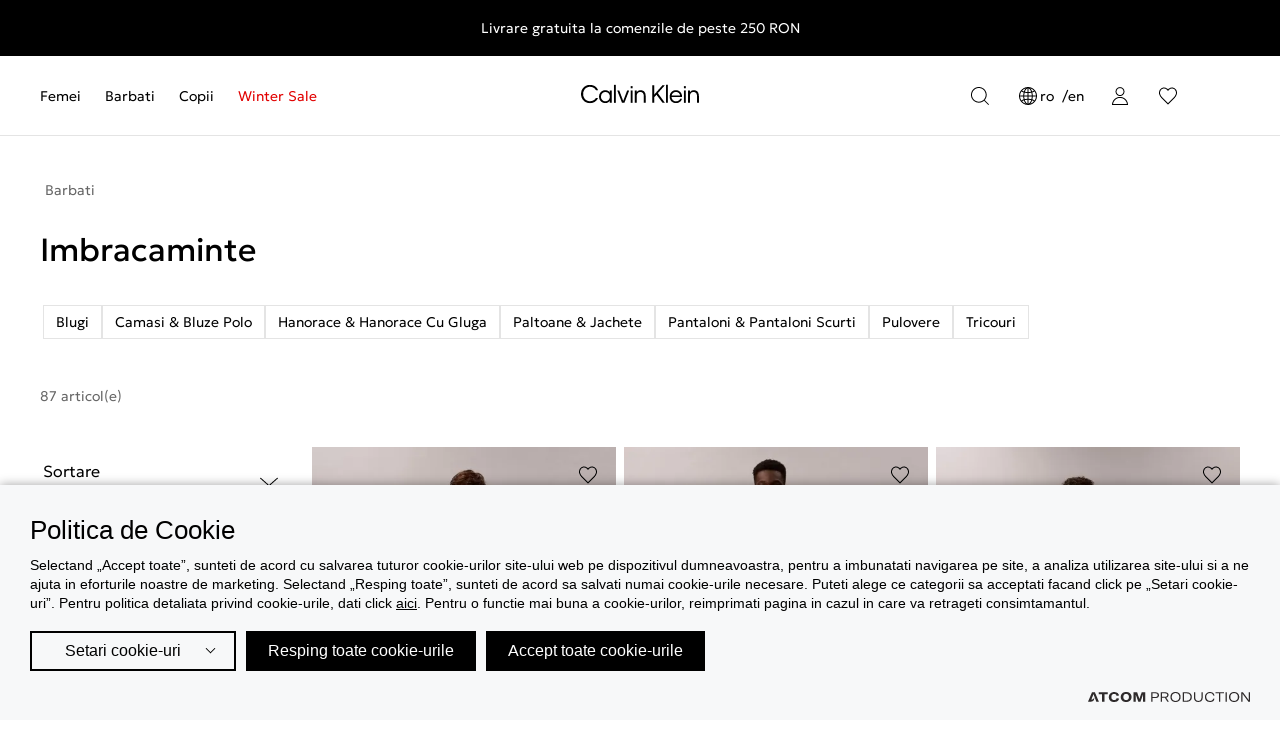

--- FILE ---
content_type: text/html; charset=utf-8
request_url: https://www.calvinklein.ro/barbati/imbracaminte/
body_size: 114339
content:
<!DOCTYPE html>
<html lang="ro">
<head>
							<!-- Google Tag Manager -->
							<script type="text/plain">
								(function(w,d,s,l,i){w[l] = w[l] ||[];w[l].push({'gtm.start':
								new Date().getTime(),event:'gtm.js'});var f=d.getElementsByTagName(s)[0],
								j=d.createElement(s),dl=l!='dataLayer'?'&l='+l:'';j.async=true;j.src=
								'https://www.googletagmanager.com/gtm.js?id='+i+dl;f.parentNode.insertBefore(j,f);
								})(window,document,'script','dataLayer','GTM-MBN9BVTN');
							</script>			
						
    <meta charset="utf-8" />
    <meta name="viewport" content="width=device-width, initial-scale=1.0" />
    <title>Imbracaminte | Calvin Klein® Romania</title>
        <link rel="canonical" href="https://www.calvinklein.ro/barbati/imbracaminte/" />
        <meta name="description" content="Descopera o selectie variata de Imbracaminte in magazinul oficial online Calvin Klein!" />
    <meta content="index,follow" name="robots" />
    <base href="https://www.calvinklein.ro" />
<meta content="ro_RO" property="og:locale" />
<meta content="Imbracaminte | Calvin Klein&#xAE; Romania" property="og:title" />
<meta content="Descopera o selectie variata de Imbracaminte in magazinul oficial online Calvin Klein!" property="og:description" />
<meta content="https://www.calvinklein.ro/barbati/imbracaminte/" property="og:url" />


<meta content="Descopera o selectie variata de Imbracaminte in magazinul oficial online Calvin Klein!" name="twitter:description" />
<meta content="Imbracaminte | Calvin Klein&#xAE; Romania" name="twitter:title" />


<script type="application/ld+json" data-schema="Organization">{"@context":"https://schema.org","@type":"Organization"}</script>

<script type="application/ld+json" data-schema="WebSite">{"@context":"https://schema.org","@type":"WebSite","potentialAction":{"@type":"SearchAction","target":{"@type":"EntryPoint","urlTemplate":"https://www.calvinklein.ro/rezultate-cautate/?q={q}"},"query-input":{"@type":"PropertyValueSpecification","name":"q","valueName":"q","valueRequired":true}},"url":"https://www.calvinklein.ro/","creator":{"@type":"Organization","name":"Atcom"}}</script>
<script type="application/javascript">
</script><script async="" data-customer="437af4fa-01fb-4f91-a675-6df3fcaa4508" data-language="ro" data-service="cookiemon" src="https://cookiemon.atcom.gr/loader.async.js?v=3" type="application/javascript"></script>
                <script type="text/plain"> 
                    function getIEVersion() {
                        var ua = window.navigator.userAgent, msie = ua.indexOf('MSIE ');
                        if (window.navigator.userAgent.match(/Trident.*rv\:11\./)) { return 11; } 
                        else if (msie > 0) { return window.parseInt(ua.substring(msie + 5, ua.indexOf('.', msie))); }
                        return 100;
                    }
                    if (11 > getIEVersion()) {
                        window.location.href = '/unsupported-browser/';
                    }
                </script>

    <link rel="preload" href="/Content/CK/media/icons.svg?k=web-5cc97d7dc4" as="image" type="image/svg+xml" />
    
    
            <style>:root{--windowHeight:100%;--scrollbarWidth:0px;--iconButtonSpace:8px;--headerHeight:80px;--searchHeight:72px;--sectionsVerticalSpace:var(--40);--formWidth:400px;--fieldColumnSpace:var(--8);--formMaxWidth:rem(576);--formMaxWidthS:320px;--formMaxWidthL:784px;--smallField:112px;--fieldRowSpace:12px;--checkboxRadioSpace:16px;--modalSpaceH:var(--20);--modalSpaceV:var(--16);--modalSpaceBottom:40px;--mid-grey:#666;--mid-grey-2:#959595;--mid-gray-3:#C4C4C4;--dark-grey:#333;--dark-grey-2:#525252;--background-grey:#EAEAEA;--background-grey-2:#F6F6F6;--background-grey-3:#FAFAFA;--coupon-inactive:rgba(242, 153, 74, 0.60);--promoSliderHeight:var(--56)}:root{--ck-brand-primary:#000000;--ck-brand-primary-010:rgba(0, 0, 0, 0.1);--ck-brand-primary-025:rgba(0, 0, 0, 0.25);--ck-brand-primary-050:rgba(0, 0, 0, 0.5);--ck-brand-primary-070:rgba(0, 0, 0, 0.7);--ck-brand-secondary:#ffffff;--ck-brand-secondary-010:rgba(255, 255, 255, 0.1);--ck-brand-secondary-025:rgba(255, 255, 255, 0.25);--ck-brand-secondary-050:rgba(255, 255, 255, 0.5);--ck-brand-sustainability:#41850a;--ck-brand-sale:#e10000;--ck-neutrals-grey-50:#f4f4f4;--ck-neutrals-grey-100:#e4e4e4;--ck-neutrals-grey-200:#999999;--ck-neutrals-grey-300:#666666;--ck-neutrals-grey-800:#1a1a1a;--ck-feedback-green-50:#ecf3e7;--ck-feedback-green-500:#41850a;--ck-feedback-green-800:#244906;--ck-feedback-yellow-50:#fff4e6;--ck-feedback-yellow-500:#ff8f00;--ck-feedback-yellow-800:#8c4f00;--ck-feedback-red-50:#fce6e6;--ck-feedback-red-500:#e10000;--ck-feedback-red-800:#7c0000;--bg-action-primary-enabled:var(--ck-brand-primary);--bg-action-primary-hover:var(--ck-neutrals-grey-800);--bg-action-primary-active:var(--ck-neutrals-grey-800);--bg-action-primary-disabled:var(--ck-neutrals-grey-100);--bg-action-primary-success:var(--ck-feedback-green-500);--bg-action-highlight-enabled:var(--no-use);--bg-action-highlight-hover:var(--no-use);--bg-action-highlight-active:var(--no-use);--bg-action-destructive-enabled:var(--no-use);--bg-action-destructive-hover:var(--no-use);--bg-action-destructive-active:var(--no-use);--bg-action-secondary-hover:var(--ck-brand-primary-010);--bg-action-primary-inverted-enabled:var(--ck-brand-secondary);--bg-action-primary-inverted-hover:var(--ck-neutrals-grey-100);--bg-action-primary-inverted-active:var(--ck-neutrals-grey-100);--bg-action-secondary-enabled:var(--ck-brand-secondary);--bg-action-secondary-inverted-hover:var(--ck-brand-secondary-010);--bg-action-secondary-inverted-active:var(--ck-brand-secondary-010);--bg-action-selections-enabled:var(--ck-brand-primary);--bg-action-selections-disabled:var(--ck-neutrals-grey-200);--bg-action-selections-inverted-enabled:var(--ck-brand-secondary);--bg-action-selections-hover:var(--ck-neutrals-grey-800);--bg-base-main:var(--ck-brand-secondary);--bg-base-subtlest:var(--ck-neutrals-grey-50);--bg-base-bold:var(--ck-brand-primary);--bg-base-subtle:var(--ck-neutrals-grey-100);--bg-feedback-success-subtle:var(--ck-feedback-green-50);--bg-feedback-danger-subtle:var(--ck-feedback-red-50);--bg-feedback-success:var(--ck-feedback-green-500);--bg-feedback-warning:var(--ck-feedback-yellow-500);--bg-feedback-danger:var(--ck-feedback-red-500);--bg-feedback-info:var(--ck-neutrals-grey-100);--bg-feedback-warning-subtle:var(--ck-feedback-yellow-50);--bg-feedback-counter:var(--ck-brand-primary);--bg-feedback-counter-inverse:var(--ck-brand-secondary);--bg-classification-sustainability:var(--ck-brand-sustainability);--bg-classification-sale:var(--ck-brand-sale);--bg-classification-new-menu:var(--ck-neutrals-grey-100);--bg-classification-new-tiles:var(--ck-brand-secondary);--bg-overlay-main:var(--ck-brand-primary-070);--bg-overlay-intense:var(--ck-brand-primary-050);--bg-overlay-subtle:var(--ck-brand-primary-010);--texticon-action-secondary-enabled:var(--ck-brand-primary);--texticon-action-primary-inverted-enabled:var(--ck-brand-primary);--texticon-action-primary-disabled:var(--ck-neutrals-grey-200);--texticon-action-secondary-inverted-enabled:var(--ck-brand-secondary);--texticon-action-primary-enabled:var(--ck-brand-secondary);--texticon-action-primary-hover:var(--ck-brand-primary);--texticon-action-links-enabled:var(--ck-brand-primary);--texticon-action-links-inverted-enabled:var(--ck-brand-secondary);--texticon-action-links-hover:var(--ck-neutrals-grey-800);--texticon-action-links-active:var(--ck-neutrals-grey-800);--texticon-action-links-inverted-hover:var(--ck-neutrals-grey-100);--texticon-action-links-inverted-active:var(--ck-neutrals-grey-100);--texticon-action-links-disabled:var(--ck-neutrals-grey-200);--texticon-action-selections-enabled-subtle:var(--ck-neutrals-grey-200);--texticon-action-tertiary-inverted-enabled:var(--ck-brand-secondary);--texticon-action-links-enabled-subtle:var(--ck-neutrals-grey-300);--texticon-action-selections-enabled:var(--ck-brand-primary);--texticon-action-selections-inverted-enabled:var(--ck-brand-secondary);--texticon-action-selections-hover:var(--ck-neutrals-grey-800);--texticon-action-selections-disabled:var(--ck-neutrals-grey-200);--texticon-action-selections-inverted-hover:var(--ck-neutrals-grey-100);--texticon-action-primary-inverted-disabled:var(--ck-neutrals-grey-50);--texticon-action-tertiary-enabled:var(--ck-brand-primary);--texticon-action-tertiary-disabled:var(--ck-neutrals-grey-200);--texticon-action-secondary-disabled:var(--ck-neutrals-grey-200);--texticon-base-subtlest:var(--ck-neutrals-grey-200);--texticon-base-subtle:var(--ck-neutrals-grey-300);--texticon-base-bold:var(--ck-brand-primary);--texticon-base-main:var(--ck-brand-primary);--texticon-base-main-inverse:var(--ck-brand-secondary);--texticon-base-subtle-inverse:var(--ck-neutrals-grey-200);--texticon-feedback-success-bold:var(--ck-feedback-green-800);--texticon-feedback-danger-bold:var(--ck-feedback-red-800);--texticon-feedback-success:var(--ck-feedback-green-500);--texticon-feedback-warning:var(--ck-feedback-yellow-500);--texticon-feedback-danger:var(--ck-feedback-red-500);--texticon-feedback-warning-bold:var(--ck-feedback-yellow-800);--texticon-feedback-info:var(--ck-brand-primary);--texticon-classification-sustainability:var(--ck-brand-sustainability);--texticon-classification-new-menu:var(--ck-brand-primary);--texticon-classification-new-tiles:var(--ck-brand-primary);--border-action-secondary-enabled:var(--ck-brand-primary);--border-action-primary-inverted-disabled:var(--ck-brand-secondary);--border-action-secondary-disabled:var(--ck-neutrals-grey-200);--border-action-secondary-inverted-enabled:var(--ck-brand-secondary);--border-action-links-enabled:var(--ck-brand-primary);--border-action-links-hover:var(--ck-neutrals-grey-800);--border-action-secondary-inverted-disabled:var(--ck-neutrals-grey-100);--border-action-links-active:var(--ck-neutrals-grey-800);--border-action-links-disabled:var(--ck-neutrals-grey-200);--border-action-links-inverted-enabled:var(--ck-brand-secondary);--border-action-links-inverted-hover:var(--ck-neutrals-grey-100);--border-action-links-inverted-active:var(--ck-neutrals-grey-100);--border-action-selections-enabled:var(--ck-brand-primary);--border-action-selections-inverted-enabled:var(--ck-brand-secondary);--border-action-selections-disabled:var(--ck-neutrals-grey-200);--border-action-selections-hover:var(--ck-neutrals-grey-800);--border-action-selections-enabled-subtle:var(--ck-neutrals-grey-200);--border-base-bold:var(--ck-brand-primary);--border-base-main:var(--ck-neutrals-grey-100);--border-base-subtlest:var(--ck-brand-secondary-010);--border-base-intense:var(--ck-neutrals-grey-300);--border-base-subtle:var(--ck-brand-secondary-050);--border-feedback-danger:var(--ck-feedback-red-500);--shadow-main:var(--ck-brand-primary-010);--gradients-loader:var(--ck-brand-primary-025);--gradients-loader-inverse:var(--ck-brand-secondary-025);--circular:50%;--sharp:0;--shadow-s:0px 0px var(--16, 16px) 0px var(--shadow-main);--shadow-m:0px var(--6) var(--8) 0 var(--shadow-main);--aspect-ratio-1x1:1;--aspect-ratio-3x2:3/2;--aspect-ratio-2x3:2/3;--aspect-ratio-16x9:16/9;--aspect-ratio-9x16:9/16;--aspect-ratio-21x9:21/9;--aspect-ratio-9x21:9/21;--aspect-ratio-5x4:5/4;--aspect-ratio-4x5:4/5;--aspect-ratio-4x3:4/3;--aspect-ratio-3x4:3/4;--0:0px;--2:0.125rem;--4:0.25rem;--8:0.5rem;--12:0.75rem;--16:1rem;--20:1.25rem;--24:1.5rem;--32:2rem;--40:2.5rem;--48:3rem;--56:3.5rem;--64:4rem;--72:4.5rem;--80:5rem;--120:7.5rem;--14:0.875rem;--18:1.125rem;--28:1.75rem;--font-size-xs:var(--12);--font-size-s:var(--14);--font-size-m:var(--16);--font-size-l:var(--20);--font-size-xl:var(--28);--font-size-2xl:var(--32);--font-size-3xl:var(--72);--font-weight-light:300;--font-weight-bold:700;--family-main:"Geologica","Arial",sans-serif;--family-alt:"Geologica","Arial",sans-serif;--letter-spacing-base:-0.25px;--letter-spacing-alt:-0.25px;--gutter:var(--8);--gridSpace:var(--40);--gradients-pride:linear-gradient(101deg, #E70000 4.07%, #FF8C00 21.06%, #D7CB28 40.54%, rgba(0, 129, 31, 0.6) 61.53%, rgba(0, 68, 255, 0.8) 81.01%, #760089 98%);--buttonInputHeight:var(--56)}/*! normalize.css v8.0.1 | MIT License | github.com/necolas/normalize.css */*,::after,::before{box-sizing:border-box}html{line-height:1.15;-webkit-text-size-adjust:none;-moz-text-size-adjust:none;text-size-adjust:none}body{margin:0;-webkit-font-smoothing:antialiased}code{font-family:monospace,monospace;font-size:1em}button,input,select,textarea{font-family:inherit;font-size:100%;line-height:1.15;margin:0}button,input{overflow:visible}button,select{text-transform:none}[type=button],[type=submit],button{-webkit-appearance:button}[type=button]::-moz-focus-inner,[type=submit]::-moz-focus-inner,button::-moz-focus-inner{border-style:none;padding:0}[type=button]:-moz-focusring,[type=submit]:-moz-focusring,button:-moz-focusring{outline:1px dotted ButtonText}legend{box-sizing:border-box;max-width:100%;padding:0;white-space:normal}progress{vertical-align:baseline}[type=number]::-webkit-inner-spin-button,[type=number]::-webkit-outer-spin-button{height:auto}[type=search]{-webkit-appearance:textfield;outline-offset:-2px}[type=search]::-webkit-search-decoration{-webkit-appearance:none}::-webkit-file-upload-button{-webkit-appearance:button;font:inherit}details{display:block}.noUi-target,.noUi-target *{-webkit-touch-callout:none;-webkit-tap-highlight-color:transparent;-webkit-user-select:none;touch-action:none;-moz-user-select:none;user-select:none;box-sizing:border-box}.noUi-target{background:#fafafa;border-radius:4px;border:1px solid #d3d3d3;box-shadow:inset 0 1px 1px #f0f0f0,0 3px 6px -5px #bbb;position:relative}.noUi-base,.noUi-connects{width:100%;height:100%;position:relative;z-index:1}.noUi-connects{border-radius:3px;overflow:hidden;z-index:0}.noUi-connect,.noUi-origin{will-change:transform;position:absolute;z-index:1;top:0;right:0;height:100%;width:100%;-webkit-transform-origin:0 0;-webkit-transform-style:preserve-3d;transform-origin:0 0;-webkit-transform-style:flat;transform-style:flat}.noUi-txt-dir-rtl.noUi-horizontal .noUi-origin{left:0;right:auto}.noUi-vertical .noUi-origin{top:-100%;width:0}.noUi-horizontal .noUi-origin{height:0}.noUi-handle{-webkit-backface-visibility:hidden;backface-visibility:hidden;position:absolute;border:1px solid #d9d9d9;border-radius:3px;background:#fff;cursor:default;box-shadow:inset 0 0 1px #fff,inset 0 1px 7px #ebebeb,0 3px 6px -3px #bbb}.noUi-touch-area{height:100%;width:100%}.noUi-state-tap .noUi-connect,.noUi-state-tap .noUi-origin{transition:-webkit-transform .3s;transition:transform .3s;transition:transform .3s,-webkit-transform .3s}.noUi-state-drag *{cursor:inherit!important}.noUi-horizontal{height:18px}.noUi-horizontal .noUi-handle{width:34px;height:28px;right:-17px;top:-6px}.noUi-vertical{width:18px}.noUi-vertical .noUi-handle{width:28px;height:34px;right:-6px;bottom:-17px}.noUi-txt-dir-rtl.noUi-horizontal .noUi-handle{left:-17px;right:auto}.noUi-connect{background:#3fb8af}.noUi-draggable{cursor:ew-resize}.noUi-vertical .noUi-draggable{cursor:ns-resize}.noUi-active{box-shadow:inset 0 0 1px #fff,inset 0 1px 7px #ddd,0 3px 6px -3px #bbb}.noUi-handle:after,.noUi-handle:before{content:"";display:block;position:absolute;height:14px;width:1px;background:#e8e7e6;left:14px;top:6px}.noUi-handle:after{left:17px}.noUi-vertical .noUi-handle:after,.noUi-vertical .noUi-handle:before{width:14px;height:1px;left:6px;top:14px}.noUi-vertical .noUi-handle:after{top:17px}[disabled] .noUi-connect{background:#b8b8b8}[disabled] .noUi-handle,[disabled].noUi-handle,[disabled].noUi-target{cursor:not-allowed}.noUi-pips,.noUi-pips *{box-sizing:border-box}.noUi-pips{position:absolute;color:#999}.noUi-value{position:absolute;white-space:nowrap;text-align:center}.noUi-value-sub{color:#ccc;font-size:10px}.noUi-marker{position:absolute;background:#ccc}.noUi-marker-sub{background:#aaa}.noUi-marker-large{background:#aaa}.noUi-pips-horizontal{padding:10px 0;height:80px;top:100%;left:0;width:100%}.noUi-value-horizontal{-webkit-transform:translate(-50%,50%);transform:translate(-50%,50%)}.noUi-rtl .noUi-value-horizontal{-webkit-transform:translate(50%,50%);transform:translate(50%,50%)}.noUi-marker-horizontal.noUi-marker{margin-left:-1px;width:2px;height:5px}.noUi-marker-horizontal.noUi-marker-sub{height:10px}.noUi-marker-horizontal.noUi-marker-large{height:15px}.noUi-pips-vertical{padding:0 10px;height:100%;top:0;left:100%}.noUi-value-vertical{-webkit-transform:translate(0,-50%);transform:translate(0,-50%);padding-left:25px}.noUi-rtl .noUi-value-vertical{-webkit-transform:translate(0,50%);transform:translate(0,50%)}.noUi-marker-vertical.noUi-marker{width:5px;height:2px;margin-top:-1px}.noUi-marker-vertical.noUi-marker-sub{width:10px}.noUi-marker-vertical.noUi-marker-large{width:15px}.noUi-tooltip{display:block;position:absolute;border:1px solid #d9d9d9;border-radius:3px;background:#fff;color:#000;padding:5px;text-align:center;white-space:nowrap}.noUi-horizontal .noUi-tooltip{-webkit-transform:translate(-50%,0);transform:translate(-50%,0);left:50%;bottom:120%}.noUi-vertical .noUi-tooltip{-webkit-transform:translate(0,-50%);transform:translate(0,-50%);top:50%;right:120%}.noUi-horizontal .noUi-origin>.noUi-tooltip{-webkit-transform:translate(50%,0);transform:translate(50%,0);left:auto;bottom:10px}.noUi-vertical .noUi-origin>.noUi-tooltip{-webkit-transform:translate(0,-18px);transform:translate(0,-18px);top:auto;right:28px}:root{--swiper-theme-color:#007aff}.swiper{margin-left:auto;margin-right:auto;position:relative;overflow:hidden;list-style:none;padding:0;z-index:1;display:block}.swiper-vertical>.swiper-wrapper{flex-direction:column}.swiper-wrapper{position:relative;width:100%;height:100%;z-index:1;display:flex;transition-property:-webkit-transform;transition-property:transform;transition-property:transform,-webkit-transform;transition-timing-function:var(--swiper-wrapper-transition-timing-function,initial);box-sizing:content-box}.swiper-android .swiper-slide,.swiper-ios .swiper-slide,.swiper-wrapper{-webkit-transform:translate3d(0,0,0);transform:translate3d(0,0,0)}.swiper-horizontal{touch-action:pan-y}.swiper-vertical{touch-action:pan-x}.swiper-slide{flex-shrink:0;width:100%;height:100%;position:relative;transition-property:-webkit-transform;transition-property:transform;transition-property:transform,-webkit-transform;display:block}.swiper-slide-invisible-blank{visibility:hidden}.swiper-autoheight,.swiper-autoheight .swiper-slide{height:auto}.swiper-autoheight .swiper-wrapper{align-items:flex-start;transition-property:height,-webkit-transform;transition-property:transform,height;transition-property:transform,height,-webkit-transform}.swiper-backface-hidden .swiper-slide{-webkit-transform:translateZ(0);transform:translateZ(0);-webkit-backface-visibility:hidden;backface-visibility:hidden}.swiper-3d.swiper-css-mode .swiper-wrapper{-webkit-perspective:1200px;perspective:1200px}.swiper-3d .swiper-wrapper{-webkit-transform-style:preserve-3d;transform-style:preserve-3d}.swiper-3d{-webkit-perspective:1200px;perspective:1200px}.swiper-3d .swiper-cube-shadow,.swiper-3d .swiper-slide{-webkit-transform-style:preserve-3d;transform-style:preserve-3d}.swiper-css-mode>.swiper-wrapper{overflow:auto;scrollbar-width:none;-ms-overflow-style:none}.swiper-css-mode>.swiper-wrapper::-webkit-scrollbar{display:none}.swiper-css-mode>.swiper-wrapper>.swiper-slide{scroll-snap-align:start start}.swiper-css-mode.swiper-horizontal>.swiper-wrapper{scroll-snap-type:x mandatory}.swiper-css-mode.swiper-vertical>.swiper-wrapper{scroll-snap-type:y mandatory}.swiper-css-mode.swiper-free-mode>.swiper-wrapper{scroll-snap-type:none}.swiper-css-mode.swiper-free-mode>.swiper-wrapper>.swiper-slide{scroll-snap-align:none}.swiper-css-mode.swiper-centered>.swiper-wrapper::before{content:"";flex-shrink:0;order:9999}.swiper-css-mode.swiper-centered>.swiper-wrapper>.swiper-slide{scroll-snap-align:center center;scroll-snap-stop:always}.swiper-css-mode.swiper-centered.swiper-horizontal>.swiper-wrapper>.swiper-slide:first-child{-webkit-margin-start:var(--swiper-centered-offset-before);margin-inline-start:var(--swiper-centered-offset-before)}.swiper-css-mode.swiper-centered.swiper-horizontal>.swiper-wrapper::before{height:100%;min-height:1px;width:var(--swiper-centered-offset-after)}.swiper-css-mode.swiper-centered.swiper-vertical>.swiper-wrapper>.swiper-slide:first-child{-webkit-margin-before:var(--swiper-centered-offset-before);margin-block-start:var(--swiper-centered-offset-before)}.swiper-css-mode.swiper-centered.swiper-vertical>.swiper-wrapper::before{width:100%;min-width:1px;height:var(--swiper-centered-offset-after)}.swiper-3d .swiper-slide-shadow,.swiper-3d .swiper-slide-shadow-bottom,.swiper-3d .swiper-slide-shadow-left,.swiper-3d .swiper-slide-shadow-right,.swiper-3d .swiper-slide-shadow-top{position:absolute;left:0;top:0;width:100%;height:100%;pointer-events:none;z-index:10}.swiper-3d .swiper-slide-shadow{background:rgba(0,0,0,.15)}.swiper-3d .swiper-slide-shadow-left{background-image:linear-gradient(to left,rgba(0,0,0,.5),rgba(0,0,0,0))}.swiper-3d .swiper-slide-shadow-right{background-image:linear-gradient(to right,rgba(0,0,0,.5),rgba(0,0,0,0))}.swiper-3d .swiper-slide-shadow-top{background-image:linear-gradient(to top,rgba(0,0,0,.5),rgba(0,0,0,0))}.swiper-3d .swiper-slide-shadow-bottom{background-image:linear-gradient(to bottom,rgba(0,0,0,.5),rgba(0,0,0,0))}.swiper-lazy-preloader{width:42px;height:42px;position:absolute;left:50%;top:50%;margin-left:-21px;margin-top:-21px;z-index:10;-webkit-transform-origin:50%;transform-origin:50%;box-sizing:border-box;border:4px solid var(--swiper-preloader-color,var(--swiper-theme-color));border-radius:50%;border-top-color:transparent}.swiper-watch-progress .swiper-slide-visible .swiper-lazy-preloader,.swiper:not(.swiper-watch-progress) .swiper-lazy-preloader{-webkit-animation:swiper-preloader-spin 1s infinite linear;animation:swiper-preloader-spin 1s infinite linear}.swiper-lazy-preloader-white{--swiper-preloader-color:#fff}.swiper-lazy-preloader-black{--swiper-preloader-color:#000}@-webkit-keyframes swiper-preloader-spin{0%{-webkit-transform:rotate(0);transform:rotate(0)}100%{-webkit-transform:rotate(360deg);transform:rotate(360deg)}}@keyframes swiper-preloader-spin{0%{-webkit-transform:rotate(0);transform:rotate(0)}100%{-webkit-transform:rotate(360deg);transform:rotate(360deg)}}.swiper-virtual .swiper-slide{-webkit-backface-visibility:hidden;-webkit-transform:translateZ(0);transform:translateZ(0)}.swiper-virtual.swiper-css-mode .swiper-wrapper::after{content:"";position:absolute;left:0;top:0;pointer-events:none}.swiper-virtual.swiper-css-mode.swiper-horizontal .swiper-wrapper::after{height:1px;width:var(--swiper-virtual-size)}.swiper-virtual.swiper-css-mode.swiper-vertical .swiper-wrapper::after{width:1px;height:var(--swiper-virtual-size)}:root{--swiper-navigation-size:44px}.swiper-button-next,.swiper-button-prev{position:absolute;width:var(--swiper-navigation-size);height:var(--swiper-navigation-size);z-index:10;cursor:pointer;display:flex;align-items:center;justify-content:center;color:var(--swiper-navigation-color,var(--swiper-theme-color))}.swiper-button-next.swiper-button-disabled,.swiper-button-prev.swiper-button-disabled{opacity:.35;cursor:auto;pointer-events:none}.swiper-button-next.swiper-button-hidden,.swiper-button-prev.swiper-button-hidden{opacity:0;cursor:auto;pointer-events:none}.swiper-navigation-disabled .swiper-button-next,.swiper-navigation-disabled .swiper-button-prev{display:none!important}.swiper-button-next svg,.swiper-button-prev svg{width:100%;height:100%;-o-object-fit:contain;object-fit:contain;-webkit-transform-origin:center;transform-origin:center;fill:currentColor;pointer-events:none}.swiper-button-lock{display:none}.swiper-button-next,.swiper-button-prev{top:var(--swiper-navigation-top-offset,50%);margin-top:calc(0px - var(--swiper-navigation-size)/ 2)}.swiper-button-prev{left:var(--swiper-navigation-sides-offset,4px);right:auto}.swiper-button-prev .swiper-navigation-icon{-webkit-transform:rotate(180deg);transform:rotate(180deg)}.swiper-button-next{right:var(--swiper-navigation-sides-offset,4px);left:auto}.swiper-horizontal .swiper-button-next,.swiper-horizontal .swiper-button-prev,.swiper-horizontal~.swiper-button-next,.swiper-horizontal~.swiper-button-prev{top:var(--swiper-navigation-top-offset,50%);margin-top:calc(0px - var(--swiper-navigation-size)/ 2);margin-left:0}.swiper-horizontal .swiper-button-prev,.swiper-horizontal.swiper-rtl .swiper-button-next,.swiper-horizontal.swiper-rtl~.swiper-button-next,.swiper-horizontal~.swiper-button-prev{left:var(--swiper-navigation-sides-offset,4px);right:auto}.swiper-horizontal .swiper-button-next,.swiper-horizontal.swiper-rtl .swiper-button-prev,.swiper-horizontal.swiper-rtl~.swiper-button-prev,.swiper-horizontal~.swiper-button-next{right:var(--swiper-navigation-sides-offset,4px);left:auto}.swiper-horizontal .swiper-button-prev .swiper-navigation-icon,.swiper-horizontal.swiper-rtl .swiper-button-next .swiper-navigation-icon,.swiper-horizontal.swiper-rtl~.swiper-button-next .swiper-navigation-icon,.swiper-horizontal~.swiper-button-prev .swiper-navigation-icon{-webkit-transform:rotate(180deg);transform:rotate(180deg)}.swiper-horizontal.swiper-rtl .swiper-button-prev .swiper-navigation-icon,.swiper-horizontal.swiper-rtl~.swiper-button-prev .swiper-navigation-icon{-webkit-transform:rotate(0);transform:rotate(0)}.swiper-vertical .swiper-button-next,.swiper-vertical .swiper-button-prev,.swiper-vertical~.swiper-button-next,.swiper-vertical~.swiper-button-prev{left:var(--swiper-navigation-top-offset,50%);right:auto;margin-left:calc(0px - var(--swiper-navigation-size)/ 2);margin-top:0}.swiper-vertical .swiper-button-prev,.swiper-vertical~.swiper-button-prev{top:var(--swiper-navigation-sides-offset,4px);bottom:auto}.swiper-vertical .swiper-button-prev .swiper-navigation-icon,.swiper-vertical~.swiper-button-prev .swiper-navigation-icon{-webkit-transform:rotate(-90deg);transform:rotate(-90deg)}.swiper-vertical .swiper-button-next,.swiper-vertical~.swiper-button-next{bottom:var(--swiper-navigation-sides-offset,4px);top:auto}.swiper-vertical .swiper-button-next .swiper-navigation-icon,.swiper-vertical~.swiper-button-next .swiper-navigation-icon{-webkit-transform:rotate(90deg);transform:rotate(90deg)}.swiper-pagination{position:absolute;text-align:center;transition:.3s opacity;-webkit-transform:translate3d(0,0,0);transform:translate3d(0,0,0);z-index:10}.swiper-pagination.swiper-pagination-hidden{opacity:0}.swiper-pagination-disabled>.swiper-pagination,.swiper-pagination.swiper-pagination-disabled{display:none!important}.swiper-horizontal>.swiper-pagination-bullets,.swiper-pagination-bullets.swiper-pagination-horizontal,.swiper-pagination-custom,.swiper-pagination-fraction{bottom:var(--swiper-pagination-bottom,8px);top:var(--swiper-pagination-top,auto);left:0;width:100%}.swiper-pagination-bullets-dynamic{overflow:hidden;font-size:0}.swiper-pagination-bullets-dynamic .swiper-pagination-bullet{-webkit-transform:scale(.33);transform:scale(.33);position:relative}.swiper-pagination-bullets-dynamic .swiper-pagination-bullet-active{-webkit-transform:scale(1);transform:scale(1)}.swiper-pagination-bullets-dynamic .swiper-pagination-bullet-active-main{-webkit-transform:scale(1);transform:scale(1)}.swiper-pagination-bullets-dynamic .swiper-pagination-bullet-active-prev{-webkit-transform:scale(.66);transform:scale(.66)}.swiper-pagination-bullets-dynamic .swiper-pagination-bullet-active-prev-prev{-webkit-transform:scale(.33);transform:scale(.33)}.swiper-pagination-bullets-dynamic .swiper-pagination-bullet-active-next{-webkit-transform:scale(.66);transform:scale(.66)}.swiper-pagination-bullets-dynamic .swiper-pagination-bullet-active-next-next{-webkit-transform:scale(.33);transform:scale(.33)}.swiper-pagination-bullet{width:var(--swiper-pagination-bullet-width,var(--swiper-pagination-bullet-size,8px));height:var(--swiper-pagination-bullet-height,var(--swiper-pagination-bullet-size,8px));display:inline-block;border-radius:var(--swiper-pagination-bullet-border-radius,50%);background:var(--swiper-pagination-bullet-inactive-color,#000);opacity:var(--swiper-pagination-bullet-inactive-opacity,.2)}.swiper-pagination-clickable .swiper-pagination-bullet{cursor:pointer}.swiper-pagination-bullet:only-child{display:none!important}button.swiper-pagination-bullet{border:none;margin:0;padding:0;box-shadow:none;-webkit-appearance:none;-moz-appearance:none;appearance:none}.swiper-pagination-bullet-active{opacity:var(--swiper-pagination-bullet-opacity,1);background:var(--swiper-pagination-color,var(--swiper-theme-color))}.swiper-pagination-vertical.swiper-pagination-bullets,.swiper-vertical>.swiper-pagination-bullets{right:var(--swiper-pagination-right,8px);left:var(--swiper-pagination-left,auto);top:50%;-webkit-transform:translate3d(0,-50%,0);transform:translate3d(0,-50%,0)}.swiper-pagination-vertical.swiper-pagination-bullets .swiper-pagination-bullet,.swiper-vertical>.swiper-pagination-bullets .swiper-pagination-bullet{margin:var(--swiper-pagination-bullet-vertical-gap,6px) 0;display:block}.swiper-pagination-vertical.swiper-pagination-bullets.swiper-pagination-bullets-dynamic,.swiper-vertical>.swiper-pagination-bullets.swiper-pagination-bullets-dynamic{top:50%;-webkit-transform:translateY(-50%);transform:translateY(-50%);width:8px}.swiper-pagination-vertical.swiper-pagination-bullets.swiper-pagination-bullets-dynamic .swiper-pagination-bullet,.swiper-vertical>.swiper-pagination-bullets.swiper-pagination-bullets-dynamic .swiper-pagination-bullet{display:inline-block;transition:.2s top,.2s -webkit-transform;transition:.2s transform,.2s top;transition:.2s transform,.2s top,.2s -webkit-transform}.swiper-horizontal>.swiper-pagination-bullets .swiper-pagination-bullet,.swiper-pagination-horizontal.swiper-pagination-bullets .swiper-pagination-bullet{margin:0 var(--swiper-pagination-bullet-horizontal-gap,4px)}.swiper-horizontal>.swiper-pagination-bullets.swiper-pagination-bullets-dynamic,.swiper-pagination-horizontal.swiper-pagination-bullets.swiper-pagination-bullets-dynamic{left:50%;-webkit-transform:translateX(-50%);transform:translateX(-50%);white-space:nowrap}.swiper-horizontal>.swiper-pagination-bullets.swiper-pagination-bullets-dynamic .swiper-pagination-bullet,.swiper-pagination-horizontal.swiper-pagination-bullets.swiper-pagination-bullets-dynamic .swiper-pagination-bullet{transition:.2s left,.2s -webkit-transform;transition:.2s transform,.2s left;transition:.2s transform,.2s left,.2s -webkit-transform}.swiper-horizontal.swiper-rtl>.swiper-pagination-bullets-dynamic .swiper-pagination-bullet{transition:.2s right,.2s -webkit-transform;transition:.2s transform,.2s right;transition:.2s transform,.2s right,.2s -webkit-transform}.swiper-pagination-fraction{color:var(--swiper-pagination-fraction-color,inherit)}.swiper-pagination-progressbar{background:var(--swiper-pagination-progressbar-bg-color,rgba(0,0,0,.25));position:absolute}.swiper-pagination-progressbar .swiper-pagination-progressbar-fill{background:var(--swiper-pagination-color,var(--swiper-theme-color));position:absolute;left:0;top:0;width:100%;height:100%;-webkit-transform:scale(0);transform:scale(0);-webkit-transform-origin:left top;transform-origin:left top}.swiper-rtl .swiper-pagination-progressbar .swiper-pagination-progressbar-fill{-webkit-transform-origin:right top;transform-origin:right top}.swiper-horizontal>.swiper-pagination-progressbar,.swiper-pagination-progressbar.swiper-pagination-horizontal,.swiper-pagination-progressbar.swiper-pagination-vertical.swiper-pagination-progressbar-opposite,.swiper-vertical>.swiper-pagination-progressbar.swiper-pagination-progressbar-opposite{width:100%;height:var(--swiper-pagination-progressbar-size,4px);left:0;top:0}.swiper-horizontal>.swiper-pagination-progressbar.swiper-pagination-progressbar-opposite,.swiper-pagination-progressbar.swiper-pagination-horizontal.swiper-pagination-progressbar-opposite,.swiper-pagination-progressbar.swiper-pagination-vertical,.swiper-vertical>.swiper-pagination-progressbar{width:var(--swiper-pagination-progressbar-size,4px);height:100%;left:0;top:0}.swiper-pagination-lock{display:none}.swiper-scrollbar{border-radius:var(--swiper-scrollbar-border-radius,10px);position:relative;touch-action:none;background:var(--swiper-scrollbar-bg-color,rgba(0,0,0,.1))}.swiper-scrollbar-disabled>.swiper-scrollbar,.swiper-scrollbar.swiper-scrollbar-disabled{display:none!important}.swiper-horizontal>.swiper-scrollbar,.swiper-scrollbar.swiper-scrollbar-horizontal{position:absolute;left:var(--swiper-scrollbar-sides-offset,1%);bottom:var(--swiper-scrollbar-bottom,4px);top:var(--swiper-scrollbar-top,auto);z-index:50;height:var(--swiper-scrollbar-size,4px);width:calc(100% - 2 * var(--swiper-scrollbar-sides-offset,1%))}.swiper-scrollbar.swiper-scrollbar-vertical,.swiper-vertical>.swiper-scrollbar{position:absolute;left:var(--swiper-scrollbar-left,auto);right:var(--swiper-scrollbar-right,4px);top:var(--swiper-scrollbar-sides-offset,1%);z-index:50;width:var(--swiper-scrollbar-size,4px);height:calc(100% - 2 * var(--swiper-scrollbar-sides-offset,1%))}.swiper-scrollbar-drag{height:100%;width:100%;position:relative;background:var(--swiper-scrollbar-drag-bg-color,rgba(0,0,0,.5));border-radius:var(--swiper-scrollbar-border-radius,10px);left:0;top:0}.swiper-scrollbar-cursor-drag{cursor:move}.swiper-scrollbar-lock{display:none}.swiper-zoom-container{width:100%;height:100%;display:flex;justify-content:center;align-items:center;text-align:center}.swiper-zoom-container>canvas,.swiper-zoom-container>img,.swiper-zoom-container>svg{max-width:100%;max-height:100%;-o-object-fit:contain;object-fit:contain}.swiper-slide-zoomed{cursor:move;touch-action:none}.swiper .swiper-notification{position:absolute;left:0;top:0;pointer-events:none;opacity:0;z-index:-1000}.swiper-fade.swiper-free-mode .swiper-slide{transition-timing-function:ease-out}.swiper-fade .swiper-slide{pointer-events:none;transition-property:opacity}.swiper-fade .swiper-slide .swiper-slide{pointer-events:none}.swiper-fade .swiper-slide-active{pointer-events:auto}.swiper-fade .swiper-slide-active .swiper-slide-active{pointer-events:auto}html.noScroll,html.noScroll body{overflow:hidden;height:calc(var(--windowHeight) - 1px)}body.menuOpened{left:0;overflow:hidden;position:fixed;top:0;width:100%;height:100%}body.menuOpened.headerActive,body.menuOpened.headerActiveOpenMenu{padding-top:var(--promoSliderHeight);top:calc(-1 * var(--promoSliderHeight));height:calc(100% + var(--promoSliderHeight))}body.headerActive .promoSlider,body.headerActiveOpenMenu .promoSlider,body.headerActiveOpenModal .promoSlider{display:none}body.headerActive .mainContainer,body.headerActiveOpenMenu .mainContainer,body.headerActiveOpenModal .mainContainer{padding-top:var(--promoSliderHeight)}body.menuOpened--level2{padding-right:var(--scrollbarWidth)}.hidden{display:none}.mainLayer{background-color:var(--th-brand-primary-500-070);left:0;opacity:.6;position:fixed;top:0;transition:opacity 250ms ease-in-out;z-index:3;width:100%;height:100%}body:not(.showLayer) .mainLayer{opacity:0;pointer-events:none}.sectionTitle{align-items:center;display:flex;gap:var(--12) var(--24);margin-bottom:var(--24);position:relative;z-index:2}.sectionTitle--center{justify-content:center}.sectionTitle--noDesc:not(.sectionTitle--center){align-items:baseline;flex-direction:row}.sectionTitle :is(h2,p,h1){margin:0}.sliderSection .sectionTitle h2{margin:0}.sectionTitle button{display:inherit}.sectionTitle .link,.sectionTitle .text a:not(.link-medium):not(.simple),.sectionTitle p a:not(.link-medium):not(.simple),.text .sectionTitle a:not(.link-medium):not(.simple),p .sectionTitle a:not(.link-medium):not(.simple){white-space:nowrap}.sectionTitle__right{margin-left:auto}.pageTitle{align-items:center;display:flex;justify-content:space-between;gap:var(--12);margin:0 0 var(--24)}.pageTitle--backLink{justify-content:flex-start;gap:var(--4)}.pageTitle--center{flex-direction:column;justify-content:center;gap:var(--8);margin-top:var(--24)}.pageTitle--column{align-items:flex-start;flex-direction:column;gap:var(--8)}.pageTitle--column p:last-child{margin-bottom:0}.pageTitle__info{color:var(--texticon-base-subtle)}.pageTitle .pageTitle__info{margin:0}.pageTitle h1{margin:0}.box{background-color:var(--bg-base-subtlest);margin-block:48px;padding:var(--20)}.sectionTitle+.box{margin-top:8px}.box--spaceS{margin-block:var(--24)}.box__cols{--boxColSpace:160px;display:flex;gap:var(--boxColSpace)}.box__cols .form{margin:0}.box__cols .field:last-child{margin-bottom:0}.box__cols ul.checklist{margin-top:0}.box__title{margin-bottom:var(--24)}.box--forms{margin-inline:auto;padding:var(--32) var(--20);text-align:center;max-width:992px}.box--forms .notification{margin:0 auto var(--24)}.box--forms .notification__inner{justify-content:center}.box--forms .notification h2{margin:0}.box--forms .notification .svg-icon{width:40px;height:40px}.box--forms .box__col{flex-basis:50%}.box--forms .formWrap__text p:last-child{margin:0}.box--b{margin:var(--40) 0;padding:var(--32)}.message{color:var(--messageColor);margin:var(--12) 0}.message--radius{border-radius:60px;padding-inline:24px}.message--error{--messageColor:var(--texticon-feedback-danger)}.message .svg-icon{width:20px;height:20px}.iconTextRow{display:flex;gap:var(--12)}.iconTextRow:not(:last-child){margin-bottom:var(--24)}.iconTextRow__icon:is(svg){width:var(--24);height:var(--24)}.iconTextRow p{color:var(--texticon-base-subtle)}.iconTextRow p:last-child{margin-bottom:0}.row{display:flex;flex-wrap:wrap}.row--vCenter{align-items:center}.btnWrap{--btnWrapSpace:40px;align-items:center;display:flex;flex-wrap:wrap;gap:var(--8);justify-content:flex-start;margin-bottom:var(--btnWrapSpace)}.form .btnWrap{margin:var(--12) 0 0}.btnWrap--marginBlock{margin-block:var(--24)}.btnWrap--marginTop{margin-top:var(--btnWrapSpace);margin-bottom:0}.btnWrap--noMargin{margin-bottom:0}.btnWrap--sMarginTop{margin:0}.btnWrap--hStart{align-items:flex-start;justify-content:flex-start}.btnWrap--hCenter{justify-content:center}.btnWrap--hEnd{justify-content:flex-end}.btnWrap--column{align-items:stretch;flex-direction:column}.btnWrap--vStart{align-items:flex-start}.btnWrap p{margin:0}.megamenu{opacity:0;position:absolute}.infoPopup{background-color:#fff;padding:var(--8) var(--20) var(--20);position:fixed;top:calc(var(--headerHeight) + var(--24));transition:opacity 350ms ease,-webkit-transform 350ms ease;transition:opacity 350ms ease,transform 350ms ease;transition:opacity 350ms ease,transform 350ms ease,-webkit-transform 350ms ease;z-index:99;box-shadow:0 6px 8px var(--ck-brand-primary-010)}.infoPopup--box{right:calc(50vw - 1920px/2 + var(--gridSpace));width:392px}.infoPopup.moveOut{opacity:0;pointer-events:none;-webkit-transform:translateY(-40%);transform:translateY(-40%)}.infoPopup__header{align-items:center;display:flex;gap:var(--16);justify-content:space-between;margin:0 0 var(--8)}.infoPopup__header p{color:var(--th-brand-primary);margin:0}.infoPopup .product{gap:var(--16);margin-bottom:var(--20)}.infoPopup .product--display .product__img{width:10rem}.stripe{align-items:baseline;background-color:var(--bg-base-subtle);color:var(--texticon-base-subtle);border-radius:5px;display:inline-flex;gap:var(--4);padding:var(--8)}.accountTemp__main .stripe{margin-bottom:var(--fieldRowSpace)}.stripe--center{align-items:center}.stripe b{color:var(--texticon-base-main)}.stripe--full{flex-wrap:wrap;justify-content:space-between;margin-bottom:4px;padding:20px;width:100%}.stripe--spaceBtm{margin-bottom:32px}.stripe__block{align-content:center;display:flex;gap:var(--8)}.stripe .svg-icon{align-self:center;width:var(--24);height:var(--24)}.stripe .link,.stripe .text a:not(.link-medium):not(.simple),.stripe p a:not(.link-medium):not(.simple),.text .stripe a:not(.link-medium):not(.simple),p .stripe a:not(.link-medium):not(.simple){flex-shrink:0}.stripe>div{width:100%}.stripe>div:not(:last-child){margin-bottom:8px}.imageSearch__inner{opacity:0}.searchInfo.moveOut{display:none}.svg-icon{flex-shrink:0}.svg-icon.white{color:var(--texticon-action-primary-enabled)}.svg-icon:not(.default-fill) path:not([fill=none]),symbol path:not([fill=none]){fill:currentColor}.spacing-bottom-8{margin-bottom:var(--8)}.spacing-bottom-20{margin-bottom:var(--20)}.sideNav__list{list-style:none;margin:0;padding:0}.sideNav__list--level2{margin-top:var(--24);padding:0 0 0 var(--16)}.sideNav__item{margin:0 0 var(--24)}.sideNav__link{color:var(--texticon-action-links-enabled);display:block}.sideNav__link.active{text-decoration:underline}[v-cloak]{display:none}.help-box{align-items:center;display:flex;gap:var(--16);justify-content:space-between;margin:var(--24) 0;padding:var(--20) 0;max-width:1038px}.help-box__title{margin:0 0 var(--8)}.help-box p:last-child{margin:0}.listNavigation{display:flex;flex-direction:column;gap:var(--16);max-width:864px}.listNavigation__item{align-items:center;border:1px solid var(--border-base-main);display:flex;gap:var(--16);padding:var(--24) var(--20);position:relative}.listNavigation__icon{flex-shrink:0;width:var(--24);height:var(--24)}.listNavigation__button{color:var(--texticon-action-links-enabled);line-height:1;margin-left:auto;height:var(--24)}.listNavigation__button:after{content:"";left:0;position:absolute;top:0;width:100%;height:100%}.listNavigation .listNavigation__title{margin:0}.afterTitleLink{-webkit-transform:translateY(-32px);transform:translateY(-32px)}[data-plugin-skiptonext]{position:relative}.skipNext{color:var(--texticon-action-secondary-enabled);outline-offset:4px;position:absolute;left:-10000px;overflow:hidden;top:auto;width:1px;height:1px}.skipNext:focus-visible{position:static;width:auto;height:auto}.sliderSection .skipNext{display:inline-block;margin:5px 6px}@font-face{font-family:Geologica;font-display:swap;font-weight:300;src:url("/Content/CK/Fonts/Geologica-Light.woff2?k=web-5cc97d7dc4") format("woff2"),url("/Content/CK/Fonts/Geologica-Light.woff?k=web-5cc97d7dc4") format("woff");text-rendering:optimizeLegibility}@font-face{font-family:Geologica;font-display:swap;font-weight:400;src:url("/Content/CK/Fonts/Geologica-Regular.woff2?k=web-5cc97d7dc4") format("woff2"),url("/Content/CK/Fonts/Geologica-Regular.woff?k=web-5cc97d7dc4") format("woff");text-rendering:optimizeLegibility}@font-face{font-family:Geologica;font-display:swap;font-weight:700;src:url("/Content/CK/Fonts/Geologica-Bold.woff2?k=web-5cc97d7dc4") format("woff2"),url("/Content/CK/Fonts/Geologica-Bold.woff?k=web-5cc97d7dc4") format("woff");text-rendering:optimizeLegibility}@font-face{font-family:EBGaramond;font-display:swap;font-style:italic;font-weight:400;src:url("/Content/CK/Fonts/EBGaramond-Italic.woff2?k=web-5cc97d7dc4") format("woff2"),url("/Content/CK/Fonts/EBGaramond-Italic.woff?k=web-5cc97d7dc4") format("woff");text-rendering:optimizeLegibility}@font-face{font-family:EBGaramond;font-display:swap;font-weight:400;src:url("/Content/CK/Fonts/EBGaramond-Regular.woff2?k=web-5cc97d7dc4") format("woff2"),url("/Content/CK/Fonts/EBGaramond-Regular.woff?k=web-5cc97d7dc4") format("woff");text-rendering:optimizeLegibility}@font-face{font-family:EBGaramond;font-display:swap;font-weight:700;src:url("/Content/CK/Fonts/EBGaramond-Bold.woff2?k=web-5cc97d7dc4") format("woff2"),url("/Content/CK/Fonts/EBGaramond-Bold.woff?k=web-5cc97d7dc4") format("woff");text-rendering:optimizeLegibility}@font-face{font-family:"Adjusted Arial Fallback";src:local(Arial);size-adjust:69%;ascent-override:136%;descent-override:normal;line-gap-override:normal}.filter__selectedVal,.orderInfo--address .orderInfo__value,.select__button{overflow:hidden;text-overflow:ellipsis;white-space:nowrap}.addBox__link:before,.banner__link:before,.contentBox__link:before,.coupon__input,.filtersProductsNo .loader,.loader--full,.product__title:before,.radiobutton__border,.searchInput__submitInput,.userNav__link:after{inset:0;position:absolute}.iconButton,.stripeLinks__item{color:#666;text-decoration:none;transition:color 250ms ease}.selectedFilters__remove,.splashBanner__link{color:#000;text-decoration:none;transition:color 250ms ease}.field__input,.select__button,.textarea__field{border:1px solid var(--border-base-main);color:var(--texticon-base-main);font-size:var(--font-size-s);font-weight:var(--font-weight-light);padding:1.6875rem 2.75rem var(--12) var(--12);width:100%;height:var(--buttonInputHeight)}.field--error .field__input,.field--error .select__button,.field--error .textarea__field{border-color:var(--texticon-feedback-danger)}.form--inverted .field__input{background-color:transparent;border-color:var(--border-base-subtle);color:var(--texticon-base-main-inverse)}.field__input:focus,.textarea__field:focus{border-color:var(--border-base-bold);outline:0}.form--inverted .field__input:focus{border-color:var(--border-base-main)}.field__input:-moz-read-only{background-color:var(--bg-base-subtlest);color:var(--texticon-base-subtlest);pointer-events:none}.field__input:read-only{background-color:var(--bg-base-subtlest);color:var(--texticon-base-subtlest);pointer-events:none}.form--inverted .field__input:-moz-read-only{background-color:transparent;border-color:var(--border-base-subtle);color:var(--texticon-base-subtlest);pointer-events:none}.form--inverted .field__input:read-only{background-color:transparent;border-color:var(--border-base-subtle);color:var(--texticon-base-subtlest);pointer-events:none}.visually-hidden{clip:rect(0 0 0 0);-webkit-clip-path:inset(50%);clip-path:inset(50%);height:1px!important;overflow:hidden!important;position:absolute!important;white-space:nowrap;width:1px!important}html{font-size:16px}body{color:var(--texticon-base-main);font:normal 100%/130% var(--family-main)}input[type=submit]{cursor:pointer}a,button,input,select,textarea{-webkit-tap-highlight-color:transparent}figure{margin:0}figure img{display:block}img{max-width:100%}.blackFriday .timer__value,.heading-h1,.hero .timer__value,.promo .timer__value,h1{font-size:var(--font-size-2xl);font-weight:400;line-height:150%;margin:0 0 1em}.checkoutStep__title,.couponStripe__title,.heading-h2,.orderSum__colTitle,h2{font-size:var(--font-size-xl);font-weight:400;line-height:150%;margin:0 0 var(--16)}p+.checkoutStep__title,p+.couponStripe__title,p+.heading-h2,p+.orderSum__colTitle,p+h2{margin-top:32px}.address__title,.productInfo__priceWrap .priceContainer__price,.productInfo__title,.sectionTitle h2,.sizeGuide h2,h3{font-size:var(--font-size-l);font-weight:400;line-height:140%;margin:0 0 1em}.contentBox__title,.coupon__name,.formBox__title,.heading-h4,.listNavigation__title,.mainLayout--rightAsideS .sideBasket__title,.modal__innerTitle,.modal__title,.pageTitle__info,.timer__value,h4{font-size:var(--font-size-m);font-weight:400;line-height:140%;margin:0 0 1em}.orderSum__title{font-size:var(--font-size-s);font-weight:400;line-height:150%;margin:0 0 1em}.footer__title,.heading-h6,.pagination__item{font-size:var(--font-size-xs);font-weight:400;line-height:140%;margin:0 0 1em}.basketTable .product__title,.basketTable__row--head .basketTable__cell,.body-medium,.box__title,.modal--bonusproduct .productInfo__desc,.modal--quickview .productInfo__desc,.notification__inner p,.product-avail__head,.productAttr__label,.productAttr__title,.productsSum .priceRow--total .priceContainer,.table-simple td,p,ul.checklist li{font-size:var(--font-size-m);font-weight:var(--font-weight-light);line-height:150%}.basketTable__row--head .basketTable__cell,.body-medium--bold,.box__title,.productsSum .priceRow--total .priceContainer{font-weight:400}.acc:not(.acc--plain) .acc__content,.acc:not(.acc--plain) .acc__content li,.acc:not(.acc--plain) .acc__content p,.addBox__text,.addedCoupon__name,.address,.address__more,.body-small,.cardSum,.contactAside p,.contentBanner__text,.contentBox__text,.copyText--simple .copyText__text,.couponStripe__code,.coupon__info,.expandText__main,.expandText__main p,.formBox__text,.formWrap__text,.formWrap__text p,.iconTextList__item,.iconTextRow p,.noUi-tooltip,.notification__moreText,.orderStatus,.orderSum__col,.priceRow,.product--display .product__value,.product__title,.productsNo,.productsSum .priceRow .priceRow__val,.promoSlider__item,.range__value,.secureCheckout,.socialLogins p,.statusBox__text,.storeBox__list li,.stripe b,address{font-size:var(--font-size-s);font-weight:var(--font-weight-light);line-height:150%}.body-xsmall,.couponText,.form__field-title,.loadMore__text,.product-avail .productAttr__title{font-size:var(--font-size-xs);font-weight:var(--font-weight-light)}.acc:not(.acc--plain) .acc__icon,.button{font-size:var(--font-size-m2);font-weight:var(--font-weight-light)}.sideNav__item,.userNav__item{font-size:var(--font-size-m);font-weight:var(--font-weight-light)}.controls-medium-underline,.link-large{font-size:var(--font-size-m);font-weight:var(--font-weight-light);text-decoration:underline}.bannersGrid__link,.controls-small-underline,.expandText__main a,.link-medium,.notificationStripe .link,.notificationStripe .text a:not(.link-medium):not(.simple),.notificationStripe p a:not(.link-medium):not(.simple),.notification__moreText a,.promoSlider a,.searchInput__clear,.text .notificationStripe a:not(.link-medium):not(.simple),p .notificationStripe a:not(.link-medium):not(.simple){font-size:var(--font-size-s);font-weight:var(--font-weight-light);text-decoration:underline}.giftsStripe__val,.link-small{font-size:var(--font-size-xs);font-weight:var(--font-weight-light);text-decoration:underline}.acc:not(.acc--plain) .acc__header,.button--stripe,.copyText:not(.copyText--plain):not(.copyText--simple) .copyText__text,.filter__selectedVal,.filter__title,.legend,.product--display .product__title,.quantinyNo,.quantity__input,.radiobutton--button .radiobutton__label,.timer,.toggle__label{font-size:var(--font-size-m);font-weight:var(--font-weight-light)}.coupon__status,.statusMessage{font-size:var(--font-size-s);font-weight:400}.availInfo,.badge,.checkbox__label,.chip,.couponBox,.errorMsg,.field-validation-error,.field__text,.giftsStripe,.labels-small,.message,.notificationStripe,.orDivider,.orderInfo__value,.orderStatus__val,.passwordValidation p,.priceContainer,.product__desc,.product__quantity,.productsSum .priceRow:not(.priceRow--total) .priceContainer,.radiobutton__label,.searchInput__input,.select__option,.selectedFilters__item,.skipNext,.stripe,.tabs__header,.timer--vertical .timer__block,.validation-summary-errors li,ul.checklist--s li{font-size:var(--font-size-s);font-weight:var(--font-weight-light)}.banner__info,.characters,.copyText__tooltip,.field__label,.label,.labels-xsmall,.megamenu .badge,.orderInfo__label,.passwordValidation li,.product__code,.product__size{font-size:var(--font-size-xs);font-weight:var(--font-weight-light)}.banner__link,.breadcrumb__item,.footer--checkout .footer__linksItem,.footer__listItem,.lang__item,.mainNav__item,.navigational-small{font-size:var(--font-size-s);font-weight:var(--font-weight-light)}.kicker{font-family:var(--family-alt);font-size:var(--font-size-xl);font-weight:400}.link-small{color:var(--texticon-action-links-enabled)}.link-small--subtle{color:var(--texticon-action-links-enabled-subtle)}.link-small:focus{outline-offset:4px}.link-medium{color:var(--texticon-action-links-enabled);cursor:pointer}.link-medium:focus{outline-offset:4px}.link-medium--subtle{color:var(--texticon-base-subtle)}.link-large{color:var(--texticon-action-links-enabled)}.link-large:focus{outline-offset:2px}.color-texticon-base-subtle{color:var(--texticon-base-subtle)}.color-texticon-base-subtlest{color:var(--texticon-base-subtlest)}.link-large.disabled,.link-large:disabled,.link-medium.disabled,.link-medium:disabled,.link-small.disabled,.link-small:disabled{color:var(--texticon-action-links-disabled)}.bold,b,strong{font-weight:700}.text,p{color:var(--texticon-base-main);margin:0 0 24px}.text a,p a{color:inherit}.text--onlySpaceTop,p--onlySpaceTop{margin:var(--8) 0 0}.text--s{color:gray;font-size:.875rem;margin-bottom:16px}.text--b{color:#000;font-size:1rem;font-weight:700}.text--pending{color:var(--texticon-feedback-warning-bold)}a{text-decoration:none;transition:color 250ms ease}ul{margin:0 0 40px;padding:0}ul :is(ol,ul){margin-top:16px;padding-left:16px}li{color:#4d4d4d;line-height:130%;list-style-position:inside;margin:0 0 16px}ul.checklist{list-style:none;margin:var(--16) 0 var(--24)}ul.checklist:last-child{margin-bottom:0}ul.checklist li{color:var(--texticon-base-main);margin:0 0 var(--16);padding-left:1.75rem;position:relative}ul.checklist li .svg-icon{left:0;position:absolute;top:0;width:1.5rem;height:1.5rem}ul.checklist--s li{color:var(--texticon-base-subtle);margin:0 0 var(--8);padding-left:2rem}ul.checklist--s .svg-icon{top:-3px}.address,.orderSum__col,address{font-style:normal}.address__more{color:inherit}.address b,.orderSum__col b,address b{font-weight:400}.infoText{align-items:center;display:flex}.infoText .svg-icon,.infoText:before{margin-right:8px}.table-simple td{padding-bottom:.375rem}.table-simple td:first-child{color:var(--texticon-base-subtlest);padding-right:var(--8)}.table-simple td:last-child{color:var(--texticon-base-main)}.table-simple tr:last-child td{padding-bottom:0}.footer{padding-bottom:var(--16);margin-top:auto;width:100%;background-color:var(--bg-base-bold)}.footer__wrapper{position:relative}.footer__main{--footerColSpace:var(--40);display:flex;justify-content:space-between;gap:var(--footerColSpace);padding-top:var(--40);padding-bottom:var(--80)}.footer__title{margin:0 0 var(--16);pointer-events:none;color:var(--texticon-base-main-inverse)}.footer__list{list-style:none;margin:0}.footer__list li{padding-left:0}.footer__list li:before{display:none}.footer__listItem{margin:0}.footer__listLink{display:inline-block;padding:.375rem 0;color:var(--texticon-action-links-inverted-enabled)}.footer__listLink:focus{outline-offset:3px}.footer__logo{padding:var(--80) 0;text-align:center}.footer__logo img{width:434px;height:24px}.footer__btm{align-items:center;display:flex;justify-content:space-between;padding:var(--16) 0}.footer__copy{list-style:none;margin:0;align-items:center;display:flex}.footer__copy li{padding-left:0}.footer__copy li:before{display:none}.footer__copyItem{margin-bottom:0;color:var(--texticon-base-main-inverse)}.wrapper{margin:0 auto;padding:0 var(--gridSpace);width:100%;max-width:1920px}.wrapper--m{max-width:1304px}.wrapper--s{max-width:608px}.wrapper .wrapper{padding:0}.col-5{flex-basis:41.6666666667%;max-width:41.6666666667%}.col-7{flex-basis:58.3333333333%;max-width:58.3333333333%}.header{position:-webkit-sticky;position:sticky;top:0;transition:opacity .1s ease-out;z-index:9}.header:before{background:var(--bg-base-main);border-bottom:1px solid var(--border-base-main);content:"";left:0;position:absolute;top:0;width:100%;height:100%}.homepage .header:before{opacity:0;transition:opacity 550ms ease-out}.homepage.menuOpened .header:before{opacity:1}.homepage .header{background:var(--gradients-header,linear-gradient(180deg,rgba(0,0,0,.35) 8.33%,rgba(0,0,0,0) 100%))}.homepage .header--active:before{opacity:1}.header__row{align-items:center;display:flex;justify-content:space-between;padding:var(--16) 0;position:relative}.header__logo{--logoWidth:118px;left:50%;margin-left:calc(-1 * var(--logoWidth)/ 2);position:absolute;top:50%;-webkit-transform:translateY(-50%);transform:translateY(-50%)}.header__logo h1{font-size:0;margin:0}.header__logo a{outline-offset:6px}.header__logo svg{width:var(--logoWidth);height:20px}.header--active .header__logo path,body:not(.homepage) .header__logo path{fill:var(--texticon-action-links-enabled)}.header__tools{align-items:center;display:flex;gap:var(--4)}.header__tool{transition:color .1s ease-out}.homepage .header:not(.header--active) .header__tool{color:var(--texticon-action-links-inverted-enabled)}.logo-letter{transition:fill .1s ease-out}.homepage .header:not(.header--active) .logo-letter{fill:var(--texticon-action-tertiary-inverted-enabled)}.minibasket{position:absolute;right:0;top:72px}.minibasket:not(.active){opacity:0;display:none}.header__search{--searchSpace:12px;left:0;width:100%}.search{padding:0 0 var(--24);position:relative;z-index:4}.search__inner{margin-inline:auto;position:relative;max-width:500px}.form.form--search{--formMaxWidth:100%;margin:0;padding:var(--16) 0}.userButton{position:relative}.userAccountBtn{transition:color .1s ease-out}.mainContainer{display:flex;flex-direction:column;min-height:calc(100vh - var(--headerHeight))}.main{--mainSpaceBottom:var(--80);--mainSpaceTop:var(--40);margin:var(--mainSpaceTop) 0 var(--mainSpaceBottom)}.homepage .main{margin-top:calc(-1 * var(--headerHeight))}.productDetail .main{overflow:hidden}.homepage .main>.wrapper>:not(.hero):first-child{margin-top:var(--headerHeight)}.mainLayout{--mainLayoutSpaceTop:40px;margin:var(--mainLayoutSpaceTop) 0 0}.mainLayout:not(.mainLayout--full).mainLayout--rightAside{--asideWidth:576px}.mainLayout--noSpaceTop{--mainLayoutSpaceTop:0}button{-webkit-appearance:none;-moz-appearance:none;background:0 0;border:none;margin:0;padding:0}button:not(.button--disabled):not(.zoomActions__btn:not(.zoomActions__btn--active)):not(.quantity__btn.disabled):not(:disabled){cursor:pointer}.acc:not(.acc--plain) .acc__icon,.button{align-items:center;border:none;border-radius:var(--sharp);display:inline-flex;gap:var(--8);justify-content:center;letter-spacing:var(--letter-spacing-alt);padding:var(--16) var(--24);text-align:center;transition:color 350ms ease,background-color 350ms ease;white-space:nowrap;min-height:var(--buttonInputHeight)}.button--primary{background:var(--bg-action-primary-enabled);color:var(--texticon-action-primary-enabled)}.button--primary:not(.button--disabled):not(.zoomActions__btn:not(.zoomActions__btn--active)):not(.quantity__btn.disabled):not(:disabled):active{background:var(--bg-action-primary-active)}.acc:not(.acc--plain) .giftcardBlock .button--primary.acc__icon,.acc:not(.acc--plain) .newsletter .button--primary.acc__icon,.acc:not(.acc--plain) .social .button--primary.acc__icon,.button--primary.button--inverted,.giftcardBlock .acc:not(.acc--plain) .button--primary.acc__icon,.giftcardBlock .button--primary.button,.newsletter .acc:not(.acc--plain) .button--primary.acc__icon,.newsletter .button--primary.button,.social .acc:not(.acc--plain) .button--primary.acc__icon,.social .button--primary.button{background:var(--bg-action-primary-inverted-enabled);color:var(--texticon-action-primary-inverted-enabled)}.acc:not(.acc--plain) .giftcardBlock .button--primary.acc__icon:not(.button--disabled):not(.zoomActions__btn:not(.zoomActions__btn--active)):not(.quantity__btn.disabled):not(:disabled):active,.acc:not(.acc--plain) .newsletter .button--primary.acc__icon:not(.button--disabled):not(.zoomActions__btn:not(.zoomActions__btn--active)):not(.quantity__btn.disabled):not(:disabled):active,.acc:not(.acc--plain) .social .button--primary.acc__icon:not(.button--disabled):not(.zoomActions__btn:not(.zoomActions__btn--active)):not(.quantity__btn.disabled):not(:disabled):active,.button--primary.button--inverted:not(.button--disabled):not(.zoomActions__btn:not(.zoomActions__btn--active)):not(.quantity__btn.disabled):not(:disabled):active,.giftcardBlock .acc:not(.acc--plain) .button--primary.acc__icon:not(.button--disabled):not(.zoomActions__btn:not(.zoomActions__btn--active)):not(.quantity__btn.disabled):not(:disabled):active,.giftcardBlock .button--primary.button:not(.button--disabled):not(.zoomActions__btn:not(.zoomActions__btn--active)):not(.quantity__btn.disabled):not(:disabled):active,.newsletter .acc:not(.acc--plain) .button--primary.acc__icon:not(.button--disabled):not(.zoomActions__btn:not(.zoomActions__btn--active)):not(.quantity__btn.disabled):not(:disabled):active,.newsletter .button--primary.button:not(.button--disabled):not(.zoomActions__btn:not(.zoomActions__btn--active)):not(.quantity__btn.disabled):not(:disabled):active,.social .acc:not(.acc--plain) .button--primary.acc__icon:not(.button--disabled):not(.zoomActions__btn:not(.zoomActions__btn--active)):not(.quantity__btn.disabled):not(:disabled):active,.social .button--primary.button:not(.button--disabled):not(.zoomActions__btn:not(.zoomActions__btn--active)):not(.quantity__btn.disabled):not(:disabled):active{background:var(--bg-action-primary-inverted-active)}.acc:not(.acc--plain) .giftcardBlock .button--primary.acc__icon.zoomActions__btn:not(.zoomActions__btn--active),.acc:not(.acc--plain) .giftcardBlock .button--primary.acc__icon:disabled,.acc:not(.acc--plain) .giftcardBlock .button--primary.button--disabled.acc__icon,.acc:not(.acc--plain) .giftcardBlock .button--primary.quantity__btn.disabled.acc__icon,.acc:not(.acc--plain) .newsletter .button--primary.acc__icon.quantity__btn.disabled,.acc:not(.acc--plain) .newsletter .button--primary.acc__icon.zoomActions__btn:not(.zoomActions__btn--active),.acc:not(.acc--plain) .newsletter .button--primary.acc__icon:disabled,.acc:not(.acc--plain) .newsletter .button--primary.button--disabled.acc__icon,.acc:not(.acc--plain) .social .button--primary.acc__icon.zoomActions__btn:not(.zoomActions__btn--active),.acc:not(.acc--plain) .social .button--primary.acc__icon:disabled,.acc:not(.acc--plain) .social .button--primary.button--disabled.acc__icon,.acc:not(.acc--plain) .social .button--primary.quantity__btn.disabled.acc__icon,.button--primary.button--inverted.button--disabled,.button--primary.button--inverted.quantity__btn.disabled,.button--primary.button--inverted.zoomActions__btn:not(.zoomActions__btn--active),.button--primary.button--inverted:disabled,.giftcardBlock .acc:not(.acc--plain) .button--primary.acc__icon.zoomActions__btn:not(.zoomActions__btn--active),.giftcardBlock .acc:not(.acc--plain) .button--primary.acc__icon:disabled,.giftcardBlock .acc:not(.acc--plain) .button--primary.button--disabled.acc__icon,.giftcardBlock .acc:not(.acc--plain) .button--primary.quantity__btn.disabled.acc__icon,.giftcardBlock .button--primary.button--disabled.button,.giftcardBlock .button--primary.button.zoomActions__btn:not(.zoomActions__btn--active),.giftcardBlock .button--primary.button:disabled,.giftcardBlock .button--primary.quantity__btn.disabled.button,.newsletter .acc:not(.acc--plain) .button--primary.acc__icon.quantity__btn.disabled,.newsletter .acc:not(.acc--plain) .button--primary.acc__icon.zoomActions__btn:not(.zoomActions__btn--active),.newsletter .acc:not(.acc--plain) .button--primary.acc__icon:disabled,.newsletter .acc:not(.acc--plain) .button--primary.button--disabled.acc__icon,.newsletter .button--primary.button--disabled.button,.newsletter .button--primary.button.quantity__btn.disabled,.newsletter .button--primary.button.zoomActions__btn:not(.zoomActions__btn--active),.newsletter .button--primary.button:disabled,.social .acc:not(.acc--plain) .button--primary.acc__icon.zoomActions__btn:not(.zoomActions__btn--active),.social .acc:not(.acc--plain) .button--primary.acc__icon:disabled,.social .acc:not(.acc--plain) .button--primary.button--disabled.acc__icon,.social .acc:not(.acc--plain) .button--primary.quantity__btn.disabled.acc__icon,.social .button--primary.button--disabled.button,.social .button--primary.button.zoomActions__btn:not(.zoomActions__btn--active),.social .button--primary.button:disabled,.social .button--primary.quantity__btn.disabled.button{background:var(--bg-action-primary-disabled);border:1px solid var(--border-action-primary-inverted-disabled);color:var(--texticon-action-primary-disabled)}.button--primary:focus{outline-offset:2px}.button--destructive.button--disabled,.button--destructive.quantity__btn.disabled,.button--destructive.zoomActions__btn:not(.zoomActions__btn--active),.button--destructive:disabled,.button--highlight.button--disabled,.button--highlight.quantity__btn.disabled,.button--highlight.zoomActions__btn:not(.zoomActions__btn--active),.button--highlight:disabled,.button--primary.button--disabled,.button--primary.quantity__btn.disabled,.button--primary.zoomActions__btn:not(.zoomActions__btn--active),.button--primary:disabled{background:var(--bg-action-primary-disabled);color:var(--texticon-action-primary-disabled)}.button--secondary{background-color:transparent;border:1px solid var(--border-action-secondary-enabled);color:var(--texticon-action-secondary-enabled)}.button--secondary:focus{outline-offset:3px}.button--secondary:not(.button--disabled):not(.zoomActions__btn:not(.zoomActions__btn--active)):not(.quantity__btn.disabled):not(:disabled):active{background:var(--bg-action-secondary-hover)}.button--secondary.button--disabled,.button--secondary.quantity__btn.disabled,.button--secondary.zoomActions__btn:not(.zoomActions__btn--active),.button--secondary:disabled{border:1px solid var(--border-action-secondary-disabled);color:var(--texticon-action-secondary-disabled)}.acc:not(.acc--plain) .giftcardBlock .button--secondary.acc__icon,.acc:not(.acc--plain) .newsletter .button--secondary.acc__icon,.acc:not(.acc--plain) .social .button--secondary.acc__icon,.button--secondary.button--inverted,.giftcardBlock .acc:not(.acc--plain) .button--secondary.acc__icon,.giftcardBlock .button--secondary.button,.newsletter .acc:not(.acc--plain) .button--secondary.acc__icon,.newsletter .button--secondary.button,.social .acc:not(.acc--plain) .button--secondary.acc__icon,.social .button--secondary.button{border:1px solid var(--border-action-secondary-inverted-enabled);color:var(--texticon-action-secondary-inverted-enabled)}.acc:not(.acc--plain) .giftcardBlock .button--secondary.acc__icon:not(.button--disabled):not(.zoomActions__btn:not(.zoomActions__btn--active)):not(.quantity__btn.disabled):not(:disabled):active,.acc:not(.acc--plain) .newsletter .button--secondary.acc__icon:not(.button--disabled):not(.zoomActions__btn:not(.zoomActions__btn--active)):not(.quantity__btn.disabled):not(:disabled):active,.acc:not(.acc--plain) .social .button--secondary.acc__icon:not(.button--disabled):not(.zoomActions__btn:not(.zoomActions__btn--active)):not(.quantity__btn.disabled):not(:disabled):active,.button--secondary.button--inverted:not(.button--disabled):not(.zoomActions__btn:not(.zoomActions__btn--active)):not(.quantity__btn.disabled):not(:disabled):active,.giftcardBlock .acc:not(.acc--plain) .button--secondary.acc__icon:not(.button--disabled):not(.zoomActions__btn:not(.zoomActions__btn--active)):not(.quantity__btn.disabled):not(:disabled):active,.giftcardBlock .button--secondary.button:not(.button--disabled):not(.zoomActions__btn:not(.zoomActions__btn--active)):not(.quantity__btn.disabled):not(:disabled):active,.newsletter .acc:not(.acc--plain) .button--secondary.acc__icon:not(.button--disabled):not(.zoomActions__btn:not(.zoomActions__btn--active)):not(.quantity__btn.disabled):not(:disabled):active,.newsletter .button--secondary.button:not(.button--disabled):not(.zoomActions__btn:not(.zoomActions__btn--active)):not(.quantity__btn.disabled):not(:disabled):active,.social .acc:not(.acc--plain) .button--secondary.acc__icon:not(.button--disabled):not(.zoomActions__btn:not(.zoomActions__btn--active)):not(.quantity__btn.disabled):not(:disabled):active,.social .button--secondary.button:not(.button--disabled):not(.zoomActions__btn:not(.zoomActions__btn--active)):not(.quantity__btn.disabled):not(:disabled):active{border:1px solid var(--border-action-secondary-inverted-enabled);background:var(--bg-action-secondary-inverted-active)}.acc:not(.acc--plain) .giftcardBlock .button--secondary.acc__icon.zoomActions__btn:not(.zoomActions__btn--active),.acc:not(.acc--plain) .giftcardBlock .button--secondary.acc__icon:disabled,.acc:not(.acc--plain) .giftcardBlock .button--secondary.button--disabled.acc__icon,.acc:not(.acc--plain) .giftcardBlock .button--secondary.quantity__btn.disabled.acc__icon,.acc:not(.acc--plain) .newsletter .button--secondary.acc__icon.quantity__btn.disabled,.acc:not(.acc--plain) .newsletter .button--secondary.acc__icon.zoomActions__btn:not(.zoomActions__btn--active),.acc:not(.acc--plain) .newsletter .button--secondary.acc__icon:disabled,.acc:not(.acc--plain) .newsletter .button--secondary.button--disabled.acc__icon,.acc:not(.acc--plain) .social .button--secondary.acc__icon.zoomActions__btn:not(.zoomActions__btn--active),.acc:not(.acc--plain) .social .button--secondary.acc__icon:disabled,.acc:not(.acc--plain) .social .button--secondary.button--disabled.acc__icon,.acc:not(.acc--plain) .social .button--secondary.quantity__btn.disabled.acc__icon,.button--secondary.button--inverted.button--disabled,.button--secondary.button--inverted.quantity__btn.disabled,.button--secondary.button--inverted.zoomActions__btn:not(.zoomActions__btn--active),.button--secondary.button--inverted:disabled,.giftcardBlock .acc:not(.acc--plain) .button--secondary.acc__icon.zoomActions__btn:not(.zoomActions__btn--active),.giftcardBlock .acc:not(.acc--plain) .button--secondary.acc__icon:disabled,.giftcardBlock .acc:not(.acc--plain) .button--secondary.button--disabled.acc__icon,.giftcardBlock .acc:not(.acc--plain) .button--secondary.quantity__btn.disabled.acc__icon,.giftcardBlock .button--secondary.button--disabled.button,.giftcardBlock .button--secondary.button.zoomActions__btn:not(.zoomActions__btn--active),.giftcardBlock .button--secondary.button:disabled,.giftcardBlock .button--secondary.quantity__btn.disabled.button,.newsletter .acc:not(.acc--plain) .button--secondary.acc__icon.quantity__btn.disabled,.newsletter .acc:not(.acc--plain) .button--secondary.acc__icon.zoomActions__btn:not(.zoomActions__btn--active),.newsletter .acc:not(.acc--plain) .button--secondary.acc__icon:disabled,.newsletter .acc:not(.acc--plain) .button--secondary.button--disabled.acc__icon,.newsletter .button--secondary.button--disabled.button,.newsletter .button--secondary.button.quantity__btn.disabled,.newsletter .button--secondary.button.zoomActions__btn:not(.zoomActions__btn--active),.newsletter .button--secondary.button:disabled,.social .acc:not(.acc--plain) .button--secondary.acc__icon.zoomActions__btn:not(.zoomActions__btn--active),.social .acc:not(.acc--plain) .button--secondary.acc__icon:disabled,.social .acc:not(.acc--plain) .button--secondary.button--disabled.acc__icon,.social .acc:not(.acc--plain) .button--secondary.quantity__btn.disabled.acc__icon,.social .button--secondary.button--disabled.button,.social .button--secondary.button.zoomActions__btn:not(.zoomActions__btn--active),.social .button--secondary.button:disabled,.social .button--secondary.quantity__btn.disabled.button{border:1px solid var(--border-action-secondary-disabled);color:var(--texticon-action-secondary-disabled)}.button--highlight{background-color:var(--bg-action-highlight-enabled);color:var(--texticon-action-primary-enabled)}.button--highlight:not(.button--disabled):not(.zoomActions__btn:not(.zoomActions__btn--active)):not(.quantity__btn.disabled):not(:disabled):active{background:var(--bg-action-highlight-active)}.button--destructive{background:var(--bg-action-destructive-enabled);color:var(--texticon-action-primary-enabled)}.button--destructive:not(.button--disabled):not(.zoomActions__btn:not(.zoomActions__btn--active)):not(.quantity__btn.disabled):not(:disabled):active{background:var(--bg-action-destructive-active)}.addToCartButton--added{background:var(--bg-action-primary-success)}.acc:not(.acc--plain) .acc__icon,.button--tertiary{--buttonInputHeight:var(--48);color:var(--texticon-action-tertiary-enabled);font-size:var(--24);outline-offset:3px;padding:var(--12);position:relative}.acc:not(.acc--plain) .acc__icon.quantity__btn.disabled,.acc:not(.acc--plain) .acc__icon.zoomActions__btn:not(.zoomActions__btn--active),.acc:not(.acc--plain) .acc__icon:disabled,.acc:not(.acc--plain) .button--disabled.acc__icon,.button--tertiary.button--disabled,.button--tertiary.quantity__btn.disabled,.button--tertiary.zoomActions__btn:not(.zoomActions__btn--active),.button--tertiary:disabled{color:var(--texticon-action-tertiary-disabled)}.acc:not(.acc--plain) .acc__icon svg,.button--tertiary svg{width:24px;height:24px}.acc:not(.acc--plain) .button--inverted.acc__icon,.acc:not(.acc--plain) .giftcardBlock .acc__icon,.acc:not(.acc--plain) .newsletter .acc__icon,.acc:not(.acc--plain) .social .acc__icon,.button--tertiary.button--inverted,.giftcardBlock .acc:not(.acc--plain) .acc__icon,.giftcardBlock .button--tertiary.button,.newsletter .acc:not(.acc--plain) .acc__icon,.newsletter .button--tertiary.button,.social .acc:not(.acc--plain) .acc__icon,.social .button--tertiary.button{color:var(--texticon-action-tertiary-inverted-enabled)}.button--circular{--buttonInputHeight:var(--48);border-radius:var(--circular);padding:var(--12)}.button--icon{padding:var(--16)}.button--small{--buttonInputHeight:var(--48);padding-block:var(--12)}.button--full{width:100%}.button--skipLink{position:fixed;top:0;left:-9999px;z-index:-1;opacity:0}.button--skipLink:focus{left:0;z-index:9999;opacity:1}.button__icon{font-size:var(--24);line-height:1}.button__icon:is(svg){width:24px;height:24px}.button__count{align-items:center;background:var(--bg-base-bold);border-radius:var(--circular);color:var(--texticon-base-main-inverse);display:flex;flex-shrink:0;justify-content:center;line-height:1;position:absolute;right:var(--2);top:var(--2);transition:background-color .1s ease-out,color .1s ease-out;width:var(--20);height:var(--20)}.homepage .header:not(.header--active) .button__count{background:var(--bg-feedback-counter-inverse);color:var(--texticon-base-main)}.button--stripe{background-color:var(--bg-base-subtlest);border:1px solid var(--border-base-main);color:var(--texticon-base-main);display:grid;gap:var(--8);grid-template-columns:auto var(--48);justify-content:space-between;padding:var(--12);text-align:left;width:100%;min-height:80px}.button--stripe:not(.button--disabled):not(.zoomActions__btn:not(.zoomActions__btn--active)):not(.quantity__btn.disabled):not(:disabled):active{background-color:var(--bg-base-subtle)}.button--stripe .statusMessage{grid-column:1/3}.acc:not(.acc--plain) .acc__icon.quantity__btn.disabled,.acc:not(.acc--plain) .acc__icon.zoomActions__btn:not(.zoomActions__btn--active),.acc:not(.acc--plain) .acc__icon:disabled,.acc:not(.acc--plain) .button--disabled.acc__icon,.button.button--disabled,.button.quantity__btn.disabled,.button.zoomActions__btn:not(.zoomActions__btn--active),.button:disabled{pointer-events:none}.iconButton{align-items:center;background:0 0;display:inline-flex;font-size:1.5rem;padding:var(--iconButtonSpace);transition:color 350ms ease,background-color 350ms ease}.iconButton .svg-icon{width:24px;height:24px}.iconButton--s{font-size:1.25rem}.iconButton--s .svg-icon{width:20px;height:20px}.iconButton--circle{background-color:#e6e6e6;border-radius:50%}.icon-link{align-items:center;cursor:pointer;display:flex;gap:var(--8)}.pageTitle .icon-link{margin-bottom:var(--16)}.link,.text a:not(.link-medium):not(.simple),p a:not(.link-medium):not(.simple){align-items:center;color:var(--texticon-action-links-enabled);display:inline-flex;font-size:var(--font-size-xs);font-weight:var(--font-weight-light);gap:var(--8);line-height:150%;padding:0 0 var(--8);position:relative}.link:after,.text a:not(.link-medium):not(.simple):after,p a:not(.link-medium):not(.simple):after{background-color:var(--border-action-links-enabled);bottom:0;content:"";left:0;position:absolute;width:100%;height:1px}.link:not(.button--disabled):not(.zoomActions__btn:not(.zoomActions__btn--active)):not(.quantity__btn.disabled):not(:disabled):active,.text a:not(.button--disabled):not(.zoomActions__btn:not(.zoomActions__btn--active)):not(.quantity__btn.disabled):not(:disabled):active:not(.link-medium):not(.simple),p a:not(.button--disabled):not(.zoomActions__btn:not(.zoomActions__btn--active)):not(.quantity__btn.disabled):not(:disabled):active:not(.link-medium):not(.simple){color:var(--texticon-action-links-active)}.link:not(.button--disabled):not(.zoomActions__btn:not(.zoomActions__btn--active)):not(.quantity__btn.disabled):not(:disabled):active:after,.text a:not(.button--disabled):not(.zoomActions__btn:not(.zoomActions__btn--active)):not(.quantity__btn.disabled):not(:disabled):active:not(.link-medium):not(.simple):after,p a:not(.button--disabled):not(.zoomActions__btn:not(.zoomActions__btn--active)):not(.quantity__btn.disabled):not(:disabled):active:not(.link-medium):not(.simple):after{background-color:var(--border-action-links-active)}.link--inverted{color:var(--texticon-action-links-inverted-enabled)}.link--inverted:after{background-color:var(--border-action-links-inverted-enabled)}.link--inverted:not(.button--disabled):not(.zoomActions__btn:not(.zoomActions__btn--active)):not(.quantity__btn.disabled):not(:disabled):active{color:var(--texticon-action-links-inverted-active)}.link--inverted:not(.button--disabled):not(.zoomActions__btn:not(.zoomActions__btn--active)):not(.quantity__btn.disabled):not(:disabled):active:after{background-color:var(--border-action-links-inverted-active)}.link.button--disabled,.link.quantity__btn.disabled,.link.zoomActions__btn:not(.zoomActions__btn--active),.link:disabled,.text a.button--disabled:not(.link-medium):not(.simple),.text a.quantity__btn.disabled:not(.link-medium):not(.simple),.text a.zoomActions__btn:not(.link-medium):not(.simple):not(.zoomActions__btn--active),.text a:disabled:not(.link-medium):not(.simple),p a.button--disabled:not(.link-medium):not(.simple),p a.quantity__btn.disabled:not(.link-medium):not(.simple),p a.zoomActions__btn:not(.link-medium):not(.simple):not(.zoomActions__btn--active),p a:disabled:not(.link-medium):not(.simple){color:var(--texticon-action-links-disabled);pointer-events:none}.link.button--disabled:after,.link.quantity__btn.disabled:after,.link.zoomActions__btn:not(.zoomActions__btn--active):after,.link:disabled:after,.text a.button--disabled:not(.link-medium):not(.simple):after,.text a.quantity__btn.disabled:not(.link-medium):not(.simple):after,.text a.zoomActions__btn:not(.link-medium):not(.simple):not(.zoomActions__btn--active):after,.text a:disabled:not(.link-medium):not(.simple):after,p a.button--disabled:not(.link-medium):not(.simple):after,p a.quantity__btn.disabled:not(.link-medium):not(.simple):after,p a.zoomActions__btn:not(.link-medium):not(.simple):not(.zoomActions__btn--active):after,p a:disabled:not(.link-medium):not(.simple):after{background-color:var(--border-action-links-disabled)}.tooltipButton{position:relative}.tooltipButton:after{background:#fff;border-radius:10px;bottom:calc(100% + 8px);color:#333;box-shadow:2px 4px 4px rgba(0,0,0,.2);font-size:.875rem;right:-8px;line-height:1.3;padding:8px;pointer-events:none;position:absolute;opacity:0;-webkit-transform:translate3d(0,8px,0);transform:translate3d(0,8px,0);transition:opacity 150ms ease-out,-webkit-transform .2s ease-out;transition:opacity 150ms ease-out,transform .2s ease-out;transition:opacity 150ms ease-out,transform .2s ease-out,-webkit-transform .2s ease-out;white-space:nowrap}.tooltipButton:after{content:attr(data-text)}.acc:not(.acc--plain){--accSpace:var(--8);border-top:1px solid var(--border-base-main)}.acc:not(.acc--plain).acc--border{border:1px solid var(--border-base-main)}.acc:not(.acc--plain).acc--border .acc__header{font-weight:400;padding:var(--20)}.acc:not(.acc--plain).acc--border .acc__content{padding:var(--4) var(--20) var(--20)}.acc:not(.acc--plain).acc--inline{border:none}.acc:not(.acc--plain).acc--inline{--accSpace:0}.acc:not(.acc--plain).acc--inline .acc__header{font-size:var(--font-size-s);gap:var(--4)}.acc:not(.acc--plain).acc--inline .acc__icon{padding:0;min-height:unset}.acc:not(.acc--plain) .acc__content{color:var(--texticon-base-subtle);padding:0 0 var(--24)}.acc:not(.acc--plain) .acc__content>.form:last-child{margin-bottom:0}.acc:not(.acc--plain) .acc__content li,.acc:not(.acc--plain) .acc__content p{color:var(--texticon-base-subtle)}.acc:not(.acc--plain) .acc__content p.errorMsg{color:var(--texticon-feedback-danger);margin-bottom:0}.acc:not(.acc--plain) .acc__content ul{list-style-type:disc;list-style-position:outside}.acc:not(.acc--plain) .acc__content p,.acc:not(.acc--plain) .acc__content ul{margin-bottom:var(--16)}.acc:not(.acc--plain) .acc__content p:last-child,.acc:not(.acc--plain) .acc__content ul:last-child{margin-bottom:0}.acc:not(.acc--plain) .acc__content li{margin:0}.acc:not(.acc--plain) .acc__header{align-items:center;color:var(--texticon-base-main);cursor:pointer;display:flex;gap:0 var(--16);justify-content:space-between;padding:var(--accSpace) 0;position:relative;transition:color 250ms ease;z-index:2}.acc:not(.acc--plain) .acc__header--sustainability{color:var(--texticon-classification-sustainability)}.acc:not(.acc--plain) .acc__header>*{pointer-events:none}.acc:not(.acc--plain) .acc__icon{color:inherit;transition:-webkit-transform 250ms ease-out;transition:transform 250ms ease-out;transition:transform 250ms ease-out,-webkit-transform 250ms ease-out;-webkit-transform-origin:center;transform-origin:center}.acc:not(.acc--plain) .acc__icon.acc__icon--plusMinus{width:var(--48);height:var(--48);position:relative}.acc:not(.acc--plain) .acc__icon.acc__icon--plusMinus:after,.acc:not(.acc--plain) .acc__icon.acc__icon--plusMinus:before{background-color:#333;content:"";position:absolute;left:50%;top:50%}.acc:not(.acc--plain) .acc__icon.acc__icon--plusMinus:before{-webkit-transform:translate(-50%,-50%);transform:translate(-50%,-50%);width:16px;height:2px}.acc:not(.acc--plain) .acc__icon.acc__icon--plusMinus:after{-webkit-transform:scaleY(0) translate(-50%,-50%);transform:scaleY(0) translate(-50%,-50%);transition:-webkit-transform .2s ease-out;transition:transform .2s ease-out;transition:transform .2s ease-out,-webkit-transform .2s ease-out;-webkit-transform-origin:top;transform-origin:top;width:2px;height:16px}.acc:not(.acc--plain):not(.open) .acc__icon--plusMinus:after{-webkit-transform:scaleY(1) translate(-50%,-50%);transform:scaleY(1) translate(-50%,-50%)}.acc:not(.acc--plain).open>.acc__header .acc__icon:not(.icon-edit):not(.acc__icon--plusMinus){-webkit-transform:rotate(-180deg);transform:rotate(-180deg)}.acc:not(.open)>.acc__content{display:none}.acc--timeline{margin:0 0 var(--16)}.acc--timeline:last-child{margin-bottom:var(--20)}.acc--timeline:last-child:not(.open) .track__icon:after{opacity:0}.acc--timeline .acc__header-main{margin-right:auto}.acc--timeline .acc__header-info{color:var(--th-brand-blue-500);display:block;margin-top:var(--4)}.acc--timeline .acc__content{margin-top:var(--16)}.acc--timeline:not(.acc--plain){border:none}.acc--timeline:not(.acc--plain) .acc__header{gap:0 var(--8);padding:0}.acc--timeline:not(.acc--plain) .acc__content{padding:0}.acc--plus:last-child{border-bottom:1px solid var(--border-base-main)}.accordions--faqs{max-width:1038px}.badges{align-items:center;display:flex;flex-wrap:wrap;gap:var(--4)}:is(.productPage__image,.product__img) .badges{bottom:var(--8);left:var(--8);position:absolute;z-index:2}.product__titleWrap .badges{margin-bottom:8px;min-height:22px}.basketTable__cell .product__titleWrap .badges:empty{display:none}.product--look .product__titleWrap .badges{margin-bottom:0;min-height:inherit}.badges+.productInfo__desc{margin-top:8px}.badge{padding:.375rem var(--8)}.megamenu .badge{padding-block:var(--4)}.megamenu .badge:first-child{margin-left:var(--8)}.badge:first-child{margin-left:-4px}.badge:before{content:attr(data-text)}:is(.productInfo.badges:first-child,.product__titleWrap) .badge{font-size:.875rem}.badge--new{background-color:var(--bg-classification-new-tiles);color:var(--texticon-classification-new-tiles)}.megamenu .badge--new{background-color:var(--bg-classification-new-menu);color:var(--texticon-classification-new-menu)}.badge--discount{background-color:var(--bg-classification-sale);color:var(--texticon-action-primary-enabled)}.badge--pride{background:var(--gradients-pride);color:var(--texticon-action-primary-enabled)}.banner{display:flex;flex-direction:column;gap:var(--16);position:relative}.banner--portrait{max-width:300px}.banner--portrait figure{aspect-ratio:var(--aspect-ratio-3x4)}.banner--square{max-width:320px}.banner--square figure{aspect-ratio:1/1}.banner--productList{min-height:480px}.banner--productList figure{inset:0;position:absolute}.banner--productList .banner__caption{position:relative}.banner--productListDouble{grid-column:span 2}.megamenu .banner__caption{padding-right:2px}.banner img{display:block;-o-object-fit:cover;object-fit:cover;width:100%;height:100%}.banner__link{color:var(--texticon-action-links-enabled)}.banner__link:before{content:""}.banner__info{color:var(--texticon-base-subtle);margin-bottom:var(--4)}.splashBanner{background-color:var(--bgColor);margin-block:var(--sectionsVerticalSpace);padding-block:32px;position:relative;text-align:center}.splashBanner figure{inset:0;position:absolute;z-index:-1}.splashBanner img{-o-object-fit:cover;object-fit:cover;width:100%;height:100%}.splashBanner__title{margin-bottom:8px}.splashBanner__button:after,.splashBanner__link:after{content:"";inset:0;position:absolute}.splashBanner__link{font-size:1.5rem}.splashBanner__icon{display:inline-block;line-height:1;vertical-align:middle}.breadcrumb{--breadcrumbSpace:var(--16);padding-bottom:var(--breadcrumbSpace)}.breadcrumb__list{list-style:none;margin:0;padding:2px 0 0 5px;white-space:nowrap}.breadcrumb__list li{padding-left:0}.breadcrumb__list li:before{display:none}.breadcrumb__item{align-items:center;color:var(--texticon-action-links-enabled-subtle);display:inline-flex;gap:var(--4);margin:0 var(--4) var(--8) 0;position:relative;min-height:var(--24)}.breadcrumb__itemLink{color:inherit;outline-offset:4px}.card{align-items:center;background-color:#f6f6f6;border-radius:5px;display:flex;gap:16px;position:relative;transition:background-color 250ms ease-out;width:344px}.card__image{aspect-ratio:1/1;flex-shrink:0;width:120px}.card__text{margin-bottom:16px}.card__link:after{content:"";inset:0;position:absolute}.chips{margin-bottom:var(--40);position:relative;height:var(--48)}.sectionTitle .chips{margin-bottom:0}.chips--scroll{align-items:center;display:flex}.chips__list{list-style:none;margin:0;align-items:center;display:inline-flex;gap:var(--8);padding-bottom:1px;white-space:nowrap}.chips__list li{padding-left:0}.chips__list li:before{display:none}.chips__inner.scrollbar{-ms-overflow-style:none;scrollbar-width:none;padding:3px}.chips__inner.scrollbar::-webkit-scrollbar{display:none}.chips__nav{position:absolute;top:0;transition:opacity 250ms ease-in-out}.chips__nav--prev{background:linear-gradient(270deg,var(--gradients-carousel-end),var(--gradients-carousel-start) 19.99%,var(--gradients-carousel-start));left:0}.chips__nav--next{background:linear-gradient(90deg,var(--gradients-carousel-end),var(--gradients-carousel-start) 19.99%,var(--gradients-carousel-start));right:0}.chips--disabledNav .chips__nav,.chips__nav.button--disabled,.chips__nav.quantity__btn.disabled,.chips__nav.zoomActions__btn:not(.zoomActions__btn--active){opacity:0;pointer-events:none;visibility:hidden}.chips__nav svg{pointer-events:none}.chip{background-color:var(--bg-base-main);border:1px solid var(--border-base-main);color:var(--texticon-action-selections-enabled);cursor:pointer;line-height:115%;padding:var(--8) var(--12);transition:background-color 250ms ease-out,color 250ms ease-out}.chip.button--disabled,.chip.quantity__btn.disabled,.chip.zoomActions__btn:not(.zoomActions__btn--active),.chip:disabled{border-color:var(--border-action-selections-disabled);color:var(--texticon-action-selections-disabled)}.chip:focus{outline-offset:3px}.chip--active{background-color:var(--bg-action-selections-enabled);border-color:var(--border-action-selections-enabled);color:var(--texticon-base-main-inverse)}input.chip-input{display:none}.errorSection{background-color:#f5f5f5;padding-block:64px;text-align:center}.errorSection__text{margin-bottom:56px}.emptyContent{align-items:center;display:flex;flex-direction:column;gap:var(--16);margin:var(--48) 0;text-align:center}.emptyContent__img{width:var(--40);height:var(--40)}.emptyContent__text p{margin-bottom:var(--8)}.emptyContent__text p:last-child{margin-bottom:0}.emptyContent__btns{display:flex;gap:16px;grid-area:buttons;margin-block:8px}.expandText__main{margin-bottom:var(--12);overflow:hidden;position:relative;max-width:47.625rem}.expandText__main p{margin-bottom:var(--14)}.expandText__main p:last-child{margin-bottom:0}.expandText__main p a:not(.link-medium):not(.simple){display:unset;font-size:inherit;padding:0}.expandText__main a{color:inherit}.expandText__main a:after{display:none}.expandText:not(.open) .expandText__main{display:-webkit-box;-webkit-line-clamp:4;-webkit-box-orient:vertical;overflow:hidden}.expandText:not(.open) .expandText__buttonTextLess{display:none}.expandText.open .expandText__buttonTextMore{display:none}.filtersOpened .header{z-index:-1}.filters--checked .filters__mobTitle.filters__title:after{aspect-ratio:1;background-color:#000;border-radius:50%;color:#fff;content:attr(data-activefilters);font-size:.75rem;inline-size:20px;line-height:20px;text-align:center}.filters{--mobFiltersTop:0;--mobFilterBottomBar:104px;--mobFilterTopBar:var(--80);--mobFilterTopBarSpace:24px;--filtersSpace:var(--20);--filterItemSpaceBtm:16px}.filters__item{border-bottom:1px solid var(--border-base-main)}.filters__titleWrap{position:relative}.filters--checked .filters__mobTitle.filters__title:after{display:inline-block;margin-left:8px;vertical-align:middle}.filters__title{color:#333;font-size:1.125rem;margin-top:0}.hideFiltersBtn .filters__mobButton{opacity:0;pointer-events:none}.filter{--scrollListHeight:336px}.filter__title{color:var(--texticon-action-links-enabled);margin:0;position:relative}.filter__title.filter__desktopTitle{cursor:pointer}.filter--checked .filter__title.filters__mobTitle:after{margin-left:4px}.filter__desktopTitle{display:flex;flex-direction:column;justify-content:center;outline-offset:2px;padding:var(--8) var(--64) var(--8) 0;min-height:var(--64)}.filter__titleIcon{line-height:1;padding:var(--12);position:absolute;pointer-events:none;right:0;top:var(--8);transition:-webkit-transform 150ms ease-out;transition:transform 150ms ease-out;transition:transform 150ms ease-out,-webkit-transform 150ms ease-out}.filter:not(.filter--closed) .filter__titleIcon{-webkit-transform:rotate(-180deg);transform:rotate(-180deg);-webkit-transform-origin:center;transform-origin:center}.filter__selectedVal{color:var(--texticon-base-subtle);pointer-events:none}.filter:not(.filter--checked):not(.filter--categories) .filter__selectedVal{display:none}.filter__content{margin-bottom:var(--24)}.filter--closed .filter__content{display:none}.filter__list.scrollbarShadow .filter__item:last-child{margin-bottom:0}.filter__list--inline .checkbox--button{width:100%;height:100%}.filter__list--moreList{--searchHeight:80px}.filter__list--moreList .filter__listScroll{max-height:var(--scrollListHeight)}.filter__list--quickfilters{padding:2px}.filter__list--quickfilters+.filter__list--quickfilters{margin-top:12px}.filter__list--quickfilters .filter__item{position:relative}.filter__list--quickfilters .filter__item:not(.active):before{border:1px dashed #999;content:"";left:-2px;position:absolute;top:-2px;width:calc(100% + 4px);height:calc(100% + 4px)}.filter__message{font-size:.875rem;line-height:1.4;width:100%}.filter__showAll{margin-top:var(--24)}.initialized~.filter__showAll{visibility:hidden}.filter__item:not(:first-child){margin-top:var(--8)}.filter__list--inline .filter__item{align-items:center;display:inline-flex;margin:0}.filter__item .checkbox,.filter__item .radiobutton{padding:1px}.filter__no{color:var(--texticon-base-subtle);margin-left:var(--12)}.filter__more.active .filter__moreText--more{display:none}.filter__more:not(.active) .filter__moreText--less{display:none}.filter__letter{font-weight:700;margin-bottom:8px}.checkbox.disabled .filter__no,.checkbox.disabled .filter__value,.radiobutton.disabled .filter__no,.radiobutton.disabled .filter__value{color:var(--texticon-action-selections-disabled)}.categoriesList{list-style:none;margin:0;padding-left:16px}.categoriesList li{padding-left:0}.categoriesList li:before{display:none}.categoriesList .categoriesList{margin-top:12px;padding-right:12px;padding-bottom:12px}.categoriesList .acc__header{font-size:.9375rem;font-weight:inherit;padding:0;width:100%}.categoriesList .acc__header .svg-icon{transition:-webkit-transform 250ms ease-out;transition:transform 250ms ease-out;transition:transform 250ms ease-out,-webkit-transform 250ms ease-out;-webkit-transform-origin:center;transform-origin:center}.categoriesList__item{border:none}.categoriesList__item:last-child{margin-bottom:0}.categoriesList__item--level0,.categoriesList__item--level1{font-weight:700}.categoriesList__item--level1{font-size:.875rem}.categoriesList__item--level2{font-size:.8125rem;font-weight:400}.categoriesList__item a:not(.link){color:inherit}.categoriesList__item a.active{color:#000}.categoriesList__item>.acc__header,.categoriesList__item>a{color:#4d4d4d;transition:color 250ms ease}.categoriesList .acc.open>.acc__header .svg-icon,.categoriesList .acc.open>.acc__header:after{-webkit-transform:rotate(-180deg);transform:rotate(-180deg)}.selectedFilters{padding:var(--24) 0}.selectedFilters .filter__title{margin-bottom:var(--8);padding:0;min-height:unset}.selectedFilters:not(.active){display:none}.selectedFilters__list{align-items:center;display:flex;flex-wrap:wrap;gap:var(--8);list-style:none;margin:0}.selectedFilters__item{align-items:center;color:var(--texticon-action-selections-enabled);display:flex;gap:var(--8);margin:0}.selectedFilters__item:before{display:none}.selectedFilters__item:not(.selectedFilters__item--clear){background-color:var(--bg-base-subtle);padding:var(--8) var(--12)}.selectedFilters__remove{cursor:pointer;width:var(--16);height:var(--16)}.selectedFilters__value+button{width:16px;height:16px}input[type=number]::-webkit-inner-spin-button,input[type=number]::-webkit-outer-spin-button{-webkit-appearance:none;margin:0}input[type=number]{-moz-appearance:textfield}::-webkit-input-placeholder{color:var(--texticon-base-subtle)}::-moz-placeholder{color:var(--texticon-base-subtle)}input[type=password]::-ms-clear,input[type=password]::-ms-reveal{display:none}.checkbox,.radiobutton{--labelSpace:var(--48);position:relative}.checkbox.checked,.radiobutton.checked{z-index:3}.checkbox.disabled label,.radiobutton.disabled label{cursor:default}.checkbox__input:not([type=hidden]),.radiobutton__input:not([type=hidden]){left:var(--12);opacity:0;position:absolute;top:var(--12);z-index:3;width:var(--24);height:var(--24)}.checkbox__input:not([type=hidden]):not(:disabled),.radiobutton__input:not([type=hidden]):not(:disabled){cursor:pointer}.checkbox__label,.radiobutton__label{align-items:center;color:var(--texticon-base-main);cursor:pointer;display:flex;gap:var(--4);padding:var(--12) 0 var(--12) var(--labelSpace);position:relative;z-index:2;min-height:var(--48)}.form--inverted .checkbox__label,.form--inverted .radiobutton__label{color:var(--texticon-action-selections-inverted-enabled)}.checkbox__label a,.radiobutton__label a{color:inherit;text-decoration:underline}.checkbox__icon,.radiobutton__icon{background-color:#fff;border:1px solid var(--border-action-selections-enabled);left:var(--12);line-height:1;position:absolute;text-align:center;top:var(--12);width:var(--24);height:var(--24)}.form--inverted .checkbox__icon,.form--inverted .radiobutton__icon{background-color:transparent;border-color:var(--border-action-selections-inverted-enabled);color:var(--texticon-base-main)}.checkbox__icon svg,.radiobutton__icon svg{left:-1px;opacity:0;position:absolute;top:-1px;transition:opacity 250ms ease-in-out}.radiobutton__checkedText{display:none;margin:var(--8) 0 0;width:100%}.checkbox__text,.radiobutton__text{position:relative;transition:color 250ms ease;z-index:1}.checkbox--button input:not([type=hidden]),.radiobutton--button input:not([type=hidden]){width:100%;height:100%}.radiobutton--address{--radioBorderSpace:16px;background-color:var(--bg-base-subtlest);margin-bottom:var(--12);padding:var(--12) var(--12) var(--20)}.radiobutton--address:first-child{margin-top:var(--12)}.radiobutton--address .radiobutton__label{align-items:flex-start;flex-direction:column;gap:var(--8);padding:0 0 0 var(--labelSpace)}.radiobutton--address .radiobutton__icon{left:var(--24);top:var(--24)}.radiobutton--address .radiobutton__labelTitle{align-items:center;display:flex;padding-right:var(--56);min-height:var(--48)}.radiobutton--address .form{padding-top:24px}.radiobutton--onlyColor.selected .radiobutton__icon{border-color:var(--border-action-selections-enabled)}.radiobutton--onlyColor .radiobutton__icon,.radiobutton--onlyColor .radiobutton__input:not([type=hidden]){left:0;top:0;width:100%;height:100%}.radiobutton--onlyColor .radiobutton__input:not([type=hidden]):checked~.radiobutton__icon{border-color:var(--border-action-selections-enabled)}.radiobutton--onlyColor .radiobutton__label{aspect-ratio:var(--aspect-ratio-3x4);padding:0}.radiobutton--onlyColor .radiobutton__icon{border-color:transparent;border-radius:0;overflow:hidden;position:relative;width:100%;height:100%}.radiobutton--onlyColor .radiobutton__icon:before{display:none}.radiobutton--onlyColor .radiobutton__text{opacity:0;left:0;pointer-events:none;position:absolute;top:0}.radiobutton--onlyColor .radiobutton.disabled .radiobutton__icon{border-color:var(--border-action-selections-disabled)}.radiobutton--onlyColor.disabled{opacity:.3}.radiobutton--tab{flex:1;height:var(--64)}.radiobutton--tab .icon{margin-right:var(--16);width:var(--24);height:var(--24)}.radiobutton--button .radiobutton__input:not([type=hidden]){left:0;top:0}.radiobutton--button .radiobutton__input:not([type=hidden]):checked~.radiobutton__icon:after{border-color:var(--border-action-selections-enabled)}.radiobutton--button .radiobutton__input:not([type=hidden]):checked~.radiobutton__text{color:var(--texticon-action-selections-enabled)}.radiobutton--button .radiobutton__label{flex-direction:row-reverse;gap:var(--4);justify-content:center;outline-offset:2px;padding:0 var(--12)}.radiobutton--button .radiobutton__text{color:var(--texticon-action-selections-enabled)}.radiobutton--button .radiobutton__icon{border:none;position:unset;width:0;height:0}.radiobutton--button .radiobutton__icon:before{display:none}.radiobutton--button .radiobutton__icon:after{bottom:0;content:"";left:0;position:absolute;transition:background-color 250ms ease-out;width:100%;border:1px solid var(--border-action-selections-enabled-subtle);height:100%}.radiobutton--button.radiobutton--low .radiobutton__icon{background-color:var(--bg-feedback-warning);width:var(--4);height:var(--4)}.radiobutton--button.disabled .radiobutton__text{color:var(--texticon-action-selections-disabled)}.radiobutton--button.disabled .radiobutton__icon:after{border-color:var(--border-action-selections-disabled)}.radiobutton--button.disabled .svg-icon{color:var(--texticon-base-subtlest)}.radiobutton__border{border:1px solid var(--border-base-main);pointer-events:none;transition:border-color 250ms ease-out}.radiobutton__input:not([type=hidden]):checked~.radiobutton__icon:before{opacity:1}.radiobutton--tab .radiobutton__input:not([type=hidden]):checked~.radiobutton__text{color:#000}.radiobutton__input:not([type=hidden]):checked~.radiobutton__border{border-color:var(--border-base-bold)}.radiobutton__input:not([type=hidden]):checked~.radiobutton__checkedText{display:block}.radiobutton__icon{border-radius:var(--circular)}.radiobutton__icon:before{border-radius:var(--circular);background-color:var(--bg-action-selections-enabled);content:"";left:5px;opacity:0;position:absolute;top:5px;transition:opacity 250ms ease-in-out;width:var(--12);height:var(--12)}.radiobutton__labelTitle{font-weight:400}.radiobutton--tab .radiobutton__label{align-items:center;display:flex;font-size:var(--font-size-m);padding:var(--20);height:100%}.radiobutton:not(.radiobutton--onlyColor).disabled .radiobutton__label{color:var(--texticon-action-selections-disabled)}.radiobutton:not(.radiobutton--onlyColor).disabled .radiobutton__icon{border-color:var(--border-action-selections-disabled)}.radiobutton:not(.radiobutton--onlyColor).disabled .radiobutton__icon:before{background-color:var(--bg-action-selections-disabled)}.checkbox__input:not([type=hidden]):checked~.checkbox__icon svg{opacity:1}.checkbox--button .checkbox__input:not([type=hidden]):checked~.checkbox__icon{background-color:#333}.form--inverted .checkbox__input:not([type=hidden]):checked~.checkbox__icon{background-color:var(--bg-action-selections-inverted-enabled)}.checkbox__input:not([type=hidden]):checked~.checkbox__edit{color:#fff}.checkbox--button .checkbox__input:not([type=hidden]):checked~.checkbox__text{color:#fff}.checkbox__icon{transition:background-color 250ms ease-out}.checkbox--button .checkbox__icon{width:100%;height:100%}.checkbox--button .checkbox__icon:before{display:none}.checkbox--button .checkbox__label{align-items:center;display:flex;justify-content:center;padding:8px;height:100%;min-height:44px}.checkbox__label.disabled{pointer-events:none;opacity:.6}.checkbox__edit{font-size:1.25rem;margin:-8px -8px -8px 0;padding:8px;position:relative;z-index:4}.checkbox--color .checkbox__icon{border-color:var(--border-base-main)}.checkbox--button.disabled:after{background-color:#b3b3b3;content:"";left:0;position:absolute;-webkit-transform:rotate(-38deg);transform:rotate(-38deg);-webkit-transform-origin:center;transform-origin:center;top:50%;width:100%;height:1px}.checkbox.disabled .checkbox__icon{border-color:var(--border-action-selections-disabled)}.statusMessage{align-items:center;display:flex;gap:var(--4);margin:4px 0 16px;padding-block:0}.statusMessage .svg-icon{width:var(--24);height:var(--24)}.statusMessage--success{color:var(--texticon-feedback-success-bold)}.statusMessage--error{color:#e81941}.select{position:relative}.select.disabled{pointer-events:none}.select.disabled .select__button{border-color:var(--border-action-selections-disabled)}.select.disabled .select__placeholder{color:var(--texticon-base-subtlest)}.selectInline .select{flex-grow:1;min-width:0}.select--open{z-index:9}.select__main{position:relative}.select__button{background-color:var(--bg-base-main);padding-right:32px;position:relative;text-align:left}.select--open .select__button{border-color:var(--border-action-selections-enabled)}.select__button .svg-icon{margin-top:calc(-1 * var(--12));position:absolute;right:var(--12);top:50%;-webkit-transform-origin:center;transform-origin:center;transition:-webkit-transform 250ms ease-out;transition:transform 250ms ease-out;transition:transform 250ms ease-out,-webkit-transform 250ms ease-out;width:var(--24);height:var(--24)}.select--open .select__button .svg-icon{-webkit-transform:rotate(-180deg);transform:rotate(-180deg)}.select__button span{display:inline-block;pointer-events:none;vertical-align:middle}.select__button .select__optionOnly{display:none}.select__placeholder{color:var(--texticon-base-subtle);white-space:nowrap}.select__listWrap{background-color:var(--bg-base-main);border-right:1px solid var(--border-action-selections-enabled);border-bottom:1px solid var(--border-action-selections-enabled);border-left:1px solid var(--border-action-selections-enabled);display:none;left:0;padding:var(--4) 0;position:absolute;top:100%;width:100%;z-index:1}.select__list{scroll-behavior:smooth;overflow:auto;scrollbar-color:var(--border-base-bold) var(--bg-base-subtlest);scrollbar-width:thin;-webkit-overflow-scrolling:touch;list-style:none;margin:0;padding:0;scroll-behavior:smooth;max-height:224px}.select__list::-webkit-scrollbar{width:6px;height:6px}.select__list::-webkit-scrollbar-thumb{background:var(--border-base-bold);border-radius:0}.select__list::-webkit-scrollbar-thumb:hover{background:var(--border-base-bold)}.select__list::-webkit-scrollbar-thumb:active{background:var(--border-base-bold)}.select__list::-webkit-scrollbar-track{background:var(--bg-base-subtlest);border-radius:0}.select__option{color:var(--texticon-action-selections-enabled);cursor:pointer;margin:0;padding:var(--12);transition:color 250ms ease}.select__option.disabled{cursor:default;pointer-events:none}.select__option:first-child{margin-top:0}.select__option:last-child{margin-bottom:0}.select__option--selected{color:#000}.select__option span:not(.cardSum){display:inline-block;pointer-events:none;vertical-align:middle}.select--inField .select__button{background-color:#e6e6e6;border-color:#e6e6e6;border-radius:4px 0 0 4px;border-right:none}.selectCountry{flex-shrink:0;position:static}.selectCountry .select__button{align-items:center;display:flex;gap:8px}.selectCountry .select__main{position:static}.selectCountry .select__option{align-items:center;display:flex;gap:4px}.selectCountry__img{aspect-ratio:4/3;width:21px}.select__option .selectCountry__img{margin-right:4px}:is(.select__option) .selectCountry__code{color:#ccc}.selectCountry.select--open .select__button{border-end-start-radius:0}.selectCountry.select--open+.field__input{border-bottom:none;border-end-end-radius:0}.textarea{position:relative}.textarea--maxValue textarea{padding-bottom:var(--40)}.textarea__field{display:block;resize:none;padding-right:var(--12);height:9rem}.textarea__field::-webkit-input-placeholder{opacity:0}.textarea__field::-moz-placeholder{opacity:0}.characters{bottom:var(--12);color:var(--texticon-base-subtle);position:absolute;right:var(--12)}.toggle{padding-left:calc(var(--48) + var(--8));position:relative}.toggle__label{align-items:center;color:var(--texticon-base-main);display:flex;min-height:var(--48)}.toggle__input{cursor:pointer;left:0;opacity:0;position:absolute;top:var(--12);z-index:2;width:var(--48);height:var(--24)}.toggle__input:checked~.toggle__control{background-color:var(--bg-action-selections-inverted-enabled);-webkit-transform:translateX(100%);transform:translateX(100%)}.toggle__input:checked~.toggle__bg{background-color:var(--bg-action-selections-enabled)}.toggle__input:disabled{cursor:default}.toggle__input:disabled~.toggle__bg{background-color:#b3b3b3}.toggle__input:disabled~.toggle__control{background-color:#e6e6e6}.toggle__bg{background-color:var(--bg-base-main);border:1px solid var(--border-action-selections-enabled);border-radius:6.25rem;left:0;position:absolute;transition:background-color 250ms ease-out;top:var(--12);width:var(--48);height:var(--24)}.toggle__control{background-color:var(--bg-action-selections-enabled);border-radius:var(--circular);left:var(--2);position:absolute;top:calc(var(--12) + var(--2));transition:-webkit-transform 250ms ease-out;transition:transform 250ms ease-out;transition:transform 250ms ease-out,-webkit-transform 250ms ease-out;width:calc(var(--48)/ 2 - var(--2));height:calc(var(--24) - var(--2)*2)}.toggle.wTooltip{align-items:center;display:flex}.otp{display:flex;gap:12px;margin-bottom:12px}.otp__input{width:48px}.formsContainer{margin-top:40px;position:relative}.formWrap{width:100%;max-width:var(--formWidth)}.formWrap--s{--formWidth:312px}.formWrap--m{--formWidth:608px}.formWrap--m form{margin-inline:auto;max-width:var(--formMaxWidthS)}.formWrap--center{margin:0 auto;text-align:center}.formWrap__text{color:var(--texticon-base-subtle);margin:0 auto var(--24)}.formWrap__text p{color:var(--texticon-base-subtle)}.box--forms .formWrap__text:last-child{margin:0}.formWrap h1{margin:0 0 var(--8)}.formWrap h1+p{margin:var(--24) 0}.formWrap p{color:var(--texticon-base-subtle)}.formWrap p b{color:var(--texticon-base-main);font-weight:400}.formWrap p a{text-decoration:underline}.formWrap__inner{margin:var(--24) 0 0}.formTextBlock .h1{margin-bottom:var(--8)}.form{margin-bottom:var(--24);width:min(100%,var(--formMaxWidth))}.form--s .field{max-width:var(--formMaxWidthS)}.form--l{--formMaxWidth:var(--formMaxWidthL)}.form__row--toggle{--fieldRowSpace:var(--8)}.form__col{display:inline-flex;gap:calc(var(--fieldColumnSpace)/ 1.5)}.form__col:not(:first-child:last-child){width:calc(50% - var(--fieldColumnSpace)/ 2)}.form__col:first-child:last-child{width:100%}.form__col .field{flex-grow:1}.form__col .field--small{flex-grow:0;flex-shrink:0}.form .btnWrap{margin:var(--24) 0 0}.form__field-title{margin:0 0 var(--8)}.loginOptions{display:flex;gap:var(--8);margin-bottom:var(--24)}.loginOptions:not(.loginOptions--inline){flex-direction:column}.loginOptions.loginOptions--inline{justify-content:center}.loginOptions+p{margin:8px 0 0}.orDivider{align-items:center;color:var(--texticon-base-subtle);display:flex;gap:var(--24);margin:var(--32) 0}.orDivider:after,.orDivider:before{background-color:var(--border-base-main);flex:1;content:"";height:1px}.orText{color:var(--texticon-base-subtle);margin-bottom:var(--16);text-align:center}.togglePassword{bottom:0;position:absolute;right:var(--16);height:var(--buttonInputHeight)}.togglePassword__hidden{display:none}.togglePassword.disabled .togglePassword__hidden{display:inline-flex}.togglePassword.disabled .togglePassword__visible{display:none}.passwordValidation{margin:0 0 var(--24)}.passwordValidation p{color:var(--texticon-base-subtle);margin:0 0 var(--8)}.passwordValidation ul{list-style:none;margin:0;display:flex;flex-wrap:wrap;gap:var(--4)}.passwordValidation ul li{padding-left:0}.passwordValidation ul li:before{display:none}.passwordValidation li{color:var(--texticon-base-subtle);margin:0;width:calc(50% - .125rem)}.passwordValidation li.disabled{color:var(--texticon-base-subtlest);text-decoration:line-through}.fields{margin-bottom:var(--fieldRowSpace)}.field{margin-bottom:var(--fieldRowSpace);text-align:left}.field--spaceB{margin-bottom:calc(var(--fieldRowSpace) * 2)}.field--submit{margin:var(--24) 0}.field.hidden{margin:0}.field--full{width:100%}.field--small{width:var(--smallField)}.field--noSpaceBtm{margin-bottom:0}.field--comments{margin-bottom:calc(var(--fieldRowSpace) * 2);position:relative;min-height:16px}.field__inner{align-items:center;display:flex;position:relative}.field__wrap{position:relative}.field__wrap:first-child:last-child{width:100%}.field__wrap--inline{display:flex}.field__wrap--clear{position:relative}.field__wrap:not(.field__wrap--outer):has(:-moz-placeholder-shown)>.field__label,.field__wrap:not(.field__wrap--outer):has(:-moz-placeholder-shown)>.label{transform:translateY(0);font-size:var(--font-size-s)}.field__wrap:not(.field__wrap--outer):has(:placeholder-shown)>.field__label,.field__wrap:not(.field__wrap--outer):has(:placeholder-shown)>.label{-webkit-transform:translateY(0);transform:translateY(0);font-size:var(--font-size-s)}.field__label,.label{color:var(--texticon-base-subtle);line-height:130%;z-index:1}.field__label--simple{color:var(--texticon-base-main);margin-bottom:var(--8)}.field__label:not(.field__label--simple),.label:not(.field__label--simple){left:var(--12);position:absolute;top:19px;transition:-webkit-transform 150ms ease-out;transition:transform 150ms ease-out;transition:transform 150ms ease-out,-webkit-transform 150ms ease-out;-webkit-transform:translateY(-8px);transform:translateY(-8px)}.field__wrap:not(.field__wrap--outer):focus-within>.field__label:not(.field__label--simple),.field__wrap:not(.field__wrap--outer):focus-within>.label:not(.field__label--simple){-webkit-transform:translateY(-8px);transform:translateY(-8px);font-size:var(--font-size-xs)}.form--inverted .field__label,.form--inverted .label{color:var(--texticon-base-main-inverse)}.field.open .field__label,.field.open .label{z-index:10}.field__input::-webkit-input-placeholder{opacity:0}.field__input::-moz-placeholder{opacity:0}.field__input--password{padding-right:2.75rem}.field__wrap--inline .field__input:last-child{border-left:none;border-end-start-radius:0;border-start-start-radius:0}.field__more{margin:var(--8) 0 0}.field__text{color:var(--texticon-base-subtle);margin-bottom:var(--8)}.field__inner+.field__text{margin:8px 0 0}.field__clear{bottom:0;position:absolute;transition:opacity 250ms ease-in-out;right:0;height:var(--buttonInputHeight)}.field__clear:not(.show){opacity:0;pointer-events:none}.legend{color:var(--texticon-base-main);display:block;padding:var(--12) 0}.inForm{margin-bottom:var(--fieldRowSpace)}.statusBox{margin:0 auto var(--40);text-align:center;max-width:576px}.statusBox h1{margin-bottom:var(--24)}.statusBox__text{color:var(--texticon-base-subtle)}.statusBox__text:last-child{margin-bottom:0}.stripe+.statusBox__text{margin-top:var(--24)}.statusBox__text a{color:var(--texticon-base-main);font-weight:400}.statusBox__icon{margin-bottom:var(--8)}.statusBox__icon .svg{width:var(--64);height:var(--64)}.statusBox .stripe{border-radius:0}.statusBox--success .statusBox__icon{color:#74b06b}.notification{max-width:576px}.notification__inner{align-items:center;display:flex;gap:var(--4)}.notification__inner p{color:var(--texticon-base-main)}.notification__inner p:last-child{margin-bottom:0}.notification__inner+.notification__moreText{margin-top:var(--24)}.notification__moreText{color:var(--texticon-base-subtle);margin-bottom:var(--24)}.notification__moreText b{color:var(--texticon-base-main);font-weight:400}.notification--success .svg-icon{color:var(--texticon-feedback-success)}.notification--fail .svg-icon{color:var(--texticon-feedback-danger)}.formWrap--center .notification{margin:var(--24) auto}.formWrap--center .notification__inner{justify-content:center}.notificationStripe{align-items:center;background:var(--bg-feedback-info);display:inline-flex;gap:var(--8);padding:var(--12) var(--16)}.main>.notificationStripe{display:flex;margin-bottom:var(--mainSpaceTop);margin-top:calc(-1 * var(--mainSpaceTop))}.notificationStripe--success{background-color:var(--bg-feedback-success-subtle);color:var(--texticon-feedback-success-bold)}.notificationStripe--error{background-color:var(--bg-feedback-danger-subtle);color:var(--texticon-feedback-danger-bold)}.notificationStripe--full{width:100%;max-width:unset}.notificationStripe--s{background:#f0f0f0;font-size:.75rem;gap:8px;margin:0;padding:12px}.notificationStripe--s .svg-icon{width:16px;height:16px}.notificationStripe--spaceB{margin-bottom:var(--24)}.notificationStripe__close{margin-left:auto}.notificationStripe--error .notificationStripe__close{color:var(--texticon-feedback-danger-bold)}.notificationStripe__img{aspect-ratio:1;flex-shrink:0;width:var(--64)}.notificationStripe .svg-icon{display:block;width:var(--24);height:var(--24)}.notificationStripe b{font-weight:400}.modal--bonusproduct .notificationStripe{margin-bottom:var(--24)}.errorMsg{align-items:center;color:var(--texticon-feedback-danger);display:flex;margin:var(--8) 0}.errorMsg .svg-icon{margin-right:8px;width:16px;height:16px}.birthdayInput{--birthdaySpace:var(--8);display:flex;gap:var(--birthdaySpace);flex-wrap:wrap}.birthdayInput .field__wrap--day,.birthdayInput .field__wrap--month{width:calc(30% - var(--birthdaySpace) * 2 / 3)}.birthdayInput .field__wrap--year{width:calc(40% - var(--birthdaySpace) * 2 / 3)}.formBox{background-color:var(--bg-base-subtlest);padding:var(--20)}.formBox__title{margin:0 0 var(--8)}.formBox__text{color:var(--texticon-base-subtle);margin:0 0 var(--16)}.checkboxes,.radiobuttons{--checkboxRadioSpace:12px;display:flex;flex-direction:column;row-gap:var(--checkboxRadioSpace)}.checkboxes--inline,.radiobuttons--inline{--checkboxRadioSpace:var(--8);flex-direction:row;flex-wrap:wrap;-webkit-column-gap:var(--checkboxRadioSpace);-moz-column-gap:var(--checkboxRadioSpace);column-gap:var(--checkboxRadioSpace)}.radiobuttons--noSpace{--checkboxRadioSpace:0}.checkboxes--noSpaceBtm,.radiobuttons--noSpaceBtm{margin-bottom:calc(-1 * var(--fieldRowSpace))}.checkboxes--spaceTop,.radiobuttons--spaceTop{margin-top:var(--fieldRowSpace)}.checkboxes--spaceBtmB,.radiobuttons--spaceBtmB{margin-bottom:var(--fieldRowSpace)}.radiobuttons--wrap .radiobutton__label{flex-wrap:wrap}.validation-summary-errors ul,.validation-summary-valid ul{margin:0}.validation-summary-errors{margin:16px 0 24px}.validation-summary-errors:first-child{margin-top:0}.form .validation-summary-errors{margin-left:var(--fieldRowSpace)}.validation-summary-errors ul{list-style:inside}.validation-summary-errors li{margin-bottom:8px}.field-validation-error,.validation-summary-errors li{color:var(--texticon-feedback-danger)}.field-validation-error{display:block;padding:var(--8) 0 0;text-align:left}fieldset{border:none;margin:0;padding:0;width:100%}.rowForm{display:flex;gap:var(--8);margin:0}.acc:not(.acc--plain) .rowForm .acc__icon,.rowForm .acc:not(.acc--plain) .acc__icon,.rowForm .button{flex-shrink:0}.input-validation-error{border-color:var(--texticon-feedback-danger);color:var(--texticon-feedback-danger)}.giftsStripe{align-items:center;background-color:var(--bg-feedback-info);color:var(--texticon-base-main);display:flex;gap:var(--4) var(--8);margin-bottom:var(--16);padding:var(--12) var(--16);text-align:left;width:100%}.giftsStripe span,.giftsStripe svg{pointer-events:none}.giftsStripe__val{color:var(--texticon-base-subtle);display:block;margin-top:var(--4)}.minibasket .giftsStripe{margin-bottom:var(--24)}.product--gift .product__inner{align-items:center;flex-direction:row}.product--gift .product__img{align-items:center;display:grid;justify-items:center;margin:0 var(--8) 0 0;position:relative;width:var(--48)}.product--gift .product__img:after{background-color:rgba(0,0,0,.5);content:"";left:0;opacity:0;position:absolute;top:0;transition:opacity 250ms ease-in-out;width:100%;height:100%}.product--gift .product__img figure{grid-area:-1/1;width:100%}.product--gift .product__title{font-size:var(--font-size-m);margin-bottom:var(--4)}.product--gift .product__select{align-items:center;aspect-ratio:1;display:flex;grid-area:-1/1;justify-content:center;opacity:0;z-index:1;width:24px}.product--gift .product__select--noEvents{pointer-events:none}.product--gift .quantity{z-index:2}.product--gift.selected .product__img:after{opacity:.8}.product--gift.selected .product__select{opacity:1}.goToTop{--goToTopBottom:var(--24);bottom:var(--goToTopBottom);opacity:0;padding:0;position:fixed;right:var(--16);transition:opacity 250ms ease-in-out;z-index:2;border:1px solid var(--border-base-subtle)}.goToTop:focus{outline-offset:2px}.goToTop--active{opacity:.7}.goToTop .svg-icon{transition:-webkit-transform .3s ease-out;transition:transform .3s ease-out;transition:transform .3s ease-out,-webkit-transform .3s ease-out}.grid{margin-left:calc(-1 * var(--gridSpace));padding-bottom:var(--8);width:calc(100% + var(--gridSpace) * 2)}.grid+section:not(.grid){margin-top:var(--40)}section:not(.grid)+.grid{padding-top:var(--40)}.grid__inner{display:flex;flex-direction:column;gap:var(--8)}.grid__row{display:grid;gap:var(--8)}.grid__row--4{grid-template-columns:repeat(4,1fr)}.grid__row--4.grid__row--2_3 .grid__content{align-items:flex-start;justify-content:flex-end;padding:var(--20)}.grid__row--3{grid-template-columns:repeat(3,1fr)}.grid__row--2{grid-template-columns:repeat(2,1fr)}.grid__row--2_3 figure{aspect-ratio:var(--aspect-ratio-2x3)}.grid__row--3_4 figure{aspect-ratio:var(--aspect-ratio-3x4)}.grid__row--3_2 figure{aspect-ratio:var(--aspect-ratio-3x2)}.grid__row--16_9 figure{aspect-ratio:var(--aspect-ratio-16x9)}.grid__row--3_2 .grid__content:not(.grid__content--center),.grid__row--3_4 .grid__content:not(.grid__content--center){align-items:flex-start;justify-content:flex-end;padding:var(--20)}.grid__block{display:grid;color:var(--texticon-base-main-inverse);overflow:hidden;position:relative;min-width:0}.grid__block img{transition:.7s}.acc:not(.acc--plain) .grid__block--fullLink .acc__icon:after,.grid__block--fullLink .acc:not(.acc--plain) .acc__icon:after,.grid__block--fullLink .button:after,.grid__block--fullLink .grid__link:after{content:"";left:0;position:absolute;top:0;width:100%;height:100%}.grid__content,.grid__img{grid-area:1/-1}.grid__content{align-items:center;display:flex;flex-direction:column;justify-content:space-between;padding:var(--40);position:relative;z-index:2}.grid__content .link--inverted{margin-right:var(--32)}.grid__content .kicker{min-height:20px}.grid__arrow{bottom:var(--20);opacity:0;position:absolute;right:var(--20);transition:opacity 350ms ease,-webkit-transform 350ms ease;transition:opacity 350ms ease,transform 350ms ease;transition:opacity 350ms ease,transform 350ms ease,-webkit-transform 350ms ease;-webkit-transform:translateX(-16px);transform:translateX(-16px)}.blackFriday .grid .timer__value,.grid .blackFriday .timer__value,.grid .heading-h1,.grid .hero .timer__value,.grid .promo .timer__value,.hero .grid .timer__value,.promo .grid .timer__value{margin:0}.grid__link{color:inherit;margin:0}.grid__link:after{content:"";left:0;position:absolute;top:0;width:100%;height:100%}.grid__title{margin:0 0 var(--8)}.grid p{color:inherit;margin:0 0 var(--16)}.grid__text{align-items:center;display:flex;flex-direction:column;gap:var(--8);text-align:center}.grid__text p{margin:0}.imgTextSection{margin-block:var(--sectionsVerticalSpace)}.imgTextSection .swiper-pagination{margin-top:24px;position:relative}.imgText{margin-inline:auto;position:relative;text-align:center}.imgText:not(.imgText--single){max-width:480px}.imgText figure{aspect-ratio:1;margin-bottom:20px}.imgText--single figure{aspect-ratio:1280/480}.imgText img{display:block}.imgText__title{margin:0 0 8px}.imgText__desc{margin-bottom:8px}.imgText__link:after{content:"";inset:0;position:absolute}.imgWithSlider{align-items:center;display:flex;gap:var(--48)}.imgWithSlider__img figure{aspect-ratio:var(--aspect-ratio-4x5)}.imgWithSlider__content{width:50%;min-width:0}.imgWithSlider .productsSlider{overflow:hidden}.imgWithSlider__title{color:var(--texticon-base-main);margin:0 0 var(--8)}.imgWithSlider__desc{color:var(--texticon-base-main);margin:0 0 var(--24)}.imgWithSlider .btnWrap{margin:var(--24) 0 var(--40)}.lang{color:var(--texticon-action-links-enabled);display:flex;gap:var(--4);transition:color 250ms ease}.footer .lang{color:var(--texticon-action-links-inverted-enabled)}.header__tools .lang{margin:0 var(--12)}.lang__list{list-style:none;margin:0;align-items:center;display:flex;gap:var(--4);padding:0}.lang__list li{padding-left:0}.lang__list li:before{display:none}.lang__item{color:inherit;margin-bottom:0}.lang__item:not(:last-child):after{color:inherit;content:"/";margin-left:var(--4)}.lang__link{color:inherit;transition:none}.megamenu__list .lang__link{display:unset}.lang .svg-icon{color:inherit}.loader__inner{align-items:center;display:flex;justify-content:center;margin:auto;width:100%;height:100%}.loader__item{-webkit-animation:bouncedelay 1.4s infinite ease-in-out both;animation:bouncedelay 1.4s infinite ease-in-out both;border-radius:100%;background-color:#fff;margin:4px;width:16px;height:16px}.loader__item--1{-webkit-animation-delay:-.32s;animation-delay:-.32s}.loader__item--2{-webkit-animation-delay:-.16s;animation-delay:-.16s}.loader--full{background:rgba(0,0,0,.4);z-index:2}@-webkit-keyframes bouncedelay{0%,100%,80%{-webkit-transform:scale(0);transform:scale(0)}40%{-webkit-transform:scale(1);transform:scale(1)}}@keyframes bouncedelay{0%,100%,80%{-webkit-transform:scale(0);transform:scale(0)}40%{-webkit-transform:scale(1);transform:scale(1)}}.loadMore{--barPercentage:0%;--loadMoreSpace:var(--40);margin:var(--loadMoreSpace) auto 0;padding:0 var(--gridSpace);text-align:center}.loadMore.prev{margin-bottom:var(--loadMoreSpace)}.loadMore__text{color:var(--texticon-base-main);margin-bottom:var(--12)}.loadMore__bar{background-color:var(--bg-feedback-success-subtle);margin:0 auto var(--24);overflow:hidden;position:relative;max-width:288px;height:6px}.loadMore__barInner{background-color:var(--bg-feedback-success);border-radius:inherit;left:0;position:absolute;top:0;-webkit-transform:scaleX(var(--barPercentage));transform:scaleX(var(--barPercentage));-webkit-transform-origin:0 center;transform-origin:0 center;transition:-webkit-transform 250ms ease-out;transition:transform 250ms ease-out;transition:transform 250ms ease-out,-webkit-transform 250ms ease-out;width:100%;height:100%}.loadMore--simple .loadMore__bar{max-width:208px}.mainNav__list{list-style:none;margin:0;display:flex}.mainNav__list li{padding-left:0}.mainNav__list li:before{display:none}.mainNav__item{color:var(--texticon-action-links-enabled);cursor:pointer;margin:0;transition:color .1s ease-out}.mainNav__item--highlight{color:var(--texticon-feedback-danger)}.mainNav__link{color:inherit;display:block;position:relative}.mainNav__link:before{border:2px solid var(--texticon-action-links-enabled);border-radius:2px;content:"";left:0;opacity:0;position:absolute;top:-8px;transition:opacity 250ms ease-in-out;width:100%;height:34px}.mainNav__list--mob .mainNav__link:before{display:none}.mainNav__item:first-child .mainNav__link:before{left:calc(-1 * var(--12));width:calc(100% + var(--12))}.mainNav__item:last-child .mainNav__link:before{width:calc(100% + var(--12))}.mainNav__link:focus{outline:0}.mainNav__link:focus:before{opacity:1}.modal{align-items:center;display:flex;justify-content:center;left:0;opacity:1;position:fixed;top:0;transition:opacity 250ms ease-in-out;z-index:10;width:100%;height:100%}.modal--drawer{justify-content:flex-end}.modal--drawer.modal--quickview .modal__wrap>.modal__close{top:var(--16)}.modal--drawer.modal--quickview .modal__content{padding:var(--80) 0 0}.modal--drawer.modal--quickview .modal__content>div{border-top:1px solid var(--border-base-main);padding:var(--modalSpaceV) var(--modalSpaceH)}.modal:not(.open){opacity:0;pointer-events:none}.modal--drawer:not(.open) .modal__wrap{-webkit-transform:translateX(100%);transform:translateX(100%)}.modal__bg{background-color:var(--bg-overlay-main);left:0;position:absolute;top:0;width:100%;height:100%}.modal__wrap{background-color:var(--bg-base-main);display:flex;flex-direction:column;position:relative;width:864px;max-width:92vw;max-height:88vh}#size-guide .modal__wrap{width:70%}.modal--s .modal__wrap{width:23.4375rem}.modal--m .modal__wrap{width:28.375rem}.modal--l .modal__wrap{width:1200px}.modal--full .modal__wrap{width:100%;height:100%;max-width:100%;max-height:100%}.modal--drawer .modal__wrap{--drawerWidth:375px;--modalSpaceH:var(--20);--modalSpaceV:var(--24);padding:0;transition:-webkit-transform 250ms ease-out;transition:transform 250ms ease-out;transition:transform 250ms ease-out,-webkit-transform 250ms ease-out;width:var(--drawerWidth);max-width:100%;height:100%;max-height:unset}.modal--drawer.modal--s .modal__wrap{max-width:464px}.modal__innerHeader{border-bottom:1px solid var(--border-base-main);padding:var(--modalSpaceV) var(--modalSpaceH)}.modal__innerHeader .modal__close{position:relative;right:0;top:0}.modal__headerRow{align-items:center;display:flex;gap:var(--16);justify-content:space-between}.modal__headerText{color:var(--texticon-base-main);margin:0}.modal__innerTitle{color:var(--texticon-base-main);margin:0}.modal__innerContent{padding:var(--modalSpaceV) var(--modalSpaceH)}.modal__innerContent .form{margin:0 0 var(--24)}.modal__content{flex:1;padding:var(--24) var(--20)}.productSliderModal .modal__content{padding:0}.modal--drawer .modal__content{padding:0}.modal__content .form:last-child{margin-bottom:0}.modal--bonusproduct .modal__content{display:flex;flex-direction:column;justify-content:space-between;height:100%}.modal__content p:last-child{margin-bottom:0}.modal__contentWrap{display:flex}.modal__header{align-items:center;border-bottom:1px solid var(--border-base-main);display:flex;justify-content:space-between;position:relative;padding:var(--16) var(--20)}.modal__title{margin:0}.modal__wrap>.modal__close{position:absolute;right:8px;top:8px;z-index:9}.productSliderModal .modal__wrap>.modal__close{right:var(--40);top:var(--24)}.modal__bottom{border-top:1px solid var(--border-base-main);padding:var(--20)}.modal--bonusproduct .modal__contentInner{display:flex;flex-direction:column;height:100%}.modal--bonusproduct .modal__innerBtm{background-color:var(--bg-base-main);border-top:1px solid var(--border-base-main);padding:var(--24) var(--20)}.modal--bonusproduct .modal__innerContent{scroll-behavior:smooth;overflow:auto;scrollbar-color:var(--border-base-bold) var(--bg-base-subtlest);scrollbar-width:thin;-webkit-overflow-scrolling:touch;flex:1;position:relative}.modal--bonusproduct .modal__innerContent::-webkit-scrollbar{width:6px;height:6px}.modal--bonusproduct .modal__innerContent::-webkit-scrollbar-thumb{background:var(--border-base-bold);border-radius:0}.modal--bonusproduct .modal__innerContent::-webkit-scrollbar-thumb:hover{background:var(--border-base-bold)}.modal--bonusproduct .modal__innerContent::-webkit-scrollbar-thumb:active{background:var(--border-base-bold)}.modal--bonusproduct .modal__innerContent::-webkit-scrollbar-track{background:var(--bg-base-subtlest);border-radius:0}.newsletter{padding:var(--40);text-align:center;background-color:var(--bg-base-bold)}.newsletter__title{margin:0 0 var(--12);color:var(--texticon-base-main-inverse)}.newsletter__list{display:flex;gap:var(--16) var(--24);justify-content:center;list-style:none;margin:0 0 var(--24);padding:0}.newsletter__item{align-items:center;display:flex;gap:var(--4);margin:0;color:var(--texticon-base-main-inverse)}.newsletter__item .svg-icon{height:var(--24);width:var(--24)}.pagination{display:flex;justify-content:center;margin:var(--16) 0}.pagination__list{list-style:none;margin:0;align-items:center;display:flex;flex-wrap:wrap;justify-content:center;gap:var(--16)}.pagination__list li{padding-left:0}.pagination__list li:before{display:none}.pagination__item{align-items:center;color:var(--texticon-base-subtlest);display:flex;gap:var(--12);line-height:1;margin:0}.pagination__page{color:var(--texticon-base-main)}.product__inner{display:flex;flex-direction:column;position:relative;height:100%}.product__img{aspect-ratio:var(--aspect-ratio-3x4);line-height:1;overflow:hidden;position:relative}.product__img--link{z-index:1}.product__img img{-o-object-fit:contain;object-fit:contain;display:block;width:100%;height:100%}.product__img-block--hover{opacity:0;visibility:hidden;position:absolute;top:0;left:0;transition:opacity .3s,visibility .3s}.product__more{display:flex;flex:1;flex-direction:column;justify-content:space-between;padding:var(--12) var(--8)}.productsSlider .product__more{padding-bottom:0;text-align:left}.productList .product__more .link-small{align-self:flex-start}.product__titleWrap{align-items:flex-start;display:flex;flex-direction:column;justify-content:space-between;gap:var(--4);margin-bottom:var(--8)}.product--listMini .product__titleWrap{flex-direction:column;gap:var(--4)}.product__titleWrap .priceContainer+.priceContainer{margin-top:2px}.product__title{color:var(--texticon-base-main);display:block}.product__title:before{content:""}.product__title:focus{outline-offset:3px}.product--listMini .product__title{display:-webkit-box;-webkit-line-clamp:2;-webkit-box-orient:vertical;overflow:hidden}.product__desc{color:var(--texticon-base-subtle)}.product__edit{margin-top:auto}.product__bottom{display:flex;flex-direction:column;gap:var(--4);margin-top:var(--4);position:relative}.product__bottom .field{margin:0}.product__code,.product__size{color:var(--texticon-base-subtle);margin:0 0 var(--4) 0}.product__quantity{color:var(--texticon-base-subtle)}.product__quantity .bold{color:var(--texticon-base-main);font-weight:var(--font-weight-light)}.product__avail{font-size:.8125rem}.product+.product__avail{margin:4px 0 0}.product .link,.product .text a:not(.link-medium):not(.simple),.product p a:not(.link-medium):not(.simple),.text .product a:not(.link-medium):not(.simple),p .product a:not(.link-medium):not(.simple){position:relative}.checkoutProducts .product--align-top .product__more{justify-content:flex-start;gap:var(--4)}.product--mini:not(.product--miniV) .product__inner{flex-direction:row}.product--mini:not(.product--miniV) .product__img{margin:0 var(--8) 0 0}.product--mini .product__img{flex-shrink:0;width:120px}.product--mini .product__title{margin-bottom:var(--4)}.product--mini .product__more{flex-wrap:wrap;gap:var(--24);justify-content:flex-start;padding:0}.product--mini .product__desc,.product--mini .product__title{padding-right:var(--40)}.product--mini .product__desc{margin:0}.product--mini .product__bottom{gap:var(--4);margin-top:0}.productsListMini:not(.minibasket__content) .product:not(:first-child){margin-top:var(--24)}.productsListMini:not(.minibasket__content) .product:not(:last-child){margin-bottom:var(--24)}.priceContainer{align-items:baseline;color:var(--texticon-base-main);display:flex;gap:var(--4)}.priceContainer__price{white-space:nowrap}.productInfo__priceWrap .priceContainer__price{margin:0}.priceContainer__price--init{color:var(--texticon-base-subtle);text-decoration:line-through}.priceContainer__price--init+.priceContainer__price{color:var(--texticon-feedback-danger)}.productInfo .priceContainer__price--init{font-size:1.125rem}.priceContainer__price--percentage{color:#e81941;font-size:.9375rem}.productInfo .priceContainer__price--percentage{font-size:1.125rem}.priceContainer__info{color:var(--texticon-base-subtle)}.priceContainer-wrap{display:flex}.priceContainer-wrap.priceContainer-wrap--col{flex-direction:column;gap:var(--4)}.priceContainer-wrap:not(.priceContainer-wrap--col){align-items:center}.priceContainer-wrap:not(.priceContainer-wrap--col) .priceContainer+.priceContainer{padding-left:0}.priceContainer-wrap:not(.priceContainer-wrap--col) .priceContainer+.priceContainer:before{content:"|";margin:0 2px 0 6px}.priceRow{align-items:center;color:var(--texticon-base-main);display:flex;justify-content:space-between}.priceRow:not(:first-child){margin-top:var(--16)}.priceRow:not(:last-child){margin-bottom:var(--16)}.priceRow .priceContainer{padding-left:var(--24)}.priceRow .priceContainer__price{font-weight:400}.priceRow--total{font-weight:400}.productsListMini{scroll-behavior:smooth;overflow:auto;scrollbar-color:var(--border-base-bold) var(--bg-base-subtlest);scrollbar-width:thin;-webkit-overflow-scrolling:touch;padding-right:var(--16);max-height:336px}.productsListMini::-webkit-scrollbar{width:6px;height:6px}.productsListMini::-webkit-scrollbar-thumb{background:var(--border-base-bold);border-radius:0}.productsListMini::-webkit-scrollbar-thumb:hover{background:var(--border-base-bold)}.productsListMini::-webkit-scrollbar-thumb:active{background:var(--border-base-bold)}.productsListMini::-webkit-scrollbar-track{background:var(--bg-base-subtlest);border-radius:0}.productsSum{background-color:var(--bg-base-subtlest);border:1px solid var(--border-base-main);padding:var(--20)}.productsSum .priceRow:not(:first-child){margin-top:var(--12)}.productsSum .priceRow:not(:last-child){margin-bottom:var(--12)}.productsSum .priceRow--title:not(:last-child){margin-bottom:var(--4)}.productsSum .priceRow:not(.priceRow--total) .priceContainer__price{font-weight:var(--font-weight-light)}.productsSum .priceRow--total{border-top:1px solid var(--border-base-main);margin-top:var(--16);padding-top:var(--16)}.productsSum.sideBasket__inner .priceRow--total{border-bottom:1px solid var(--border-base-main);margin:var(--24) 0;padding:var(--24) 0}.mainLayout--rightAsideS .productsSum.sideBasket__inner .priceRow--total{border-bottom:none;font-size:var(--font-size-m);margin:var(--16) 0 0;padding:var(--16) 0 0}.addToCartButton--added .addToCartButton__text--default{display:none}.addToCartButton--loading .addToCartButton__text,.addToCartButton--loading:before{display:none}.addToCartButton--loading .loader{display:block}.addToCartButton:not(.addToCartButton--added) .addToCartButton__text--added{display:none}.addToCartButton:not(.addToCartButton--loading) .loader{display:none}.availInfo{align-items:center;display:flex;gap:var(--12);width:-webkit-fit-content;width:-moz-fit-content;width:fit-content}.availInfo:before{border-radius:var(--circular);content:"";width:var(--4);height:var(--4)}.availInfo--low{background-color:var(--bg-feedback-warning-subtle);color:var(--texticon-feedback-warning-bold);padding:var(--8) var(--12)}.availInfo--low:before{background-color:var(--bg-feedback-warning)}.promo{background-color:var(--bg-base-bold);color:var(--texticon-base-main-inverse);margin-left:calc(-1 * var(--gridSpace));padding:var(--56) var(--40);position:relative;width:calc(100% + var(--gridSpace) * 2)}.productListWrap .promo{margin-left:0;width:100%}.promo__img{left:0;position:absolute;top:0;width:100%;height:100%}.promo__img img{-o-object-fit:cover;object-fit:cover;width:100%;height:100%}.promo__content{align-items:center;display:flex;flex-direction:column;gap:var(--16);position:relative;text-align:center}.promo--light{background-color:var(--bg-base-main);color:var(--texticon-base-main)}.promo--blackFriday{padding-block:var(--40)}.promo--blackFriday .timer{margin-top:var(--8)}.promo--blackFriday .btnWrap{gap:var(--16)}.promo--blackFriday .kicker{color:#ea3129}.promo__element{color:inherit;margin:0}.promo .timer{color:inherit;line-height:1}.promo .timer__value{margin:0;height:2.625rem}.promo .btnWrap{margin:var(--8) 0 0}.blackFriday{align-items:flex-end;background-color:var(--bg-base-bold);color:var(--texticon-base-main-inverse);display:flex;flex-direction:row-reverse}.blackFriday__img{aspect-ratio:var(--aspect-ratio-4x3);width:50%}.blackFriday__img img{-o-object-fit:cover;object-fit:cover;width:100%;height:100%}.blackFriday__content{padding:var(--40) var(--24) var(--40) 0;width:50%}.blackFriday .timer,.blackFriday__element{color:inherit}.blackFriday .kicker{display:block;margin-bottom:var(--8)}.blackFriday .heading-h1,.blackFriday .timer__value,.blackFriday p{margin:0 0 var(--12)}.blackFriday .timer{margin-bottom:var(--24)}.blackFriday .timer__value{margin:0;height:2.625rem}.blackFriday .btnWrap{margin:2.75rem 0 var(--20);gap:var(--20)}.blackFriday__form{--fieldRowSpace:var(--24)}.blackFriday__form.form{margin:0}.blackFriday__form .field:last-child{margin:0}.quantity{align-items:center;display:flex;justify-content:center;width:164px}.quantity__btn{flex-shrink:0}.quantity__input{background:0 0;border:none;text-align:center;width:48px}.productPage__sliderSimple{margin:0 auto 40px;max-width:360px}.productPage .back-button{margin:0 0 40px}.modal--bonusproduct .productAttr--size .productAttr__main,.modal--quickview .productAttr--size .productAttr__main{grid-template-columns:repeat(3,1fr)}.modal--bonusproduct .productPage,.modal--quickview .productPage{display:block;margin:0}.modal--bonusproduct .productPage__imageCol,.modal--quickview .productPage__imageCol{margin:0 0 var(--24);width:100%}.modal--bonusproduct .productPage__image,.modal--quickview .productPage__image{width:100%}.modal--bonusproduct .productPage__image img,.modal--quickview .productPage__image img{cursor:default}.modal--bonusproduct .productPage__info,.modal--quickview .productPage__info{padding:0;width:100%}.modal--bonusproduct .productInfo__title,.modal--quickview .productInfo__title{margin-bottom:var(--8)}.modal--bonusproduct .productInfo__desc,.modal--quickview .productInfo__desc{color:var(--texticon-base-subtle);margin-bottom:var(--12)}.modal--bonusproduct .productInfo__head,.modal--quickview .productInfo__head{color:var(--texticon-base-main);margin-bottom:var(--12)}.modal--bonusproduct .productInfo__text,.modal--quickview .productInfo__text{color:var(--texticon-base-subtle)}.modal--bonusproduct .productAttr,.modal--quickview .productAttr{margin:var(--24) 0}.modal--bonusproduct .addProduct,.modal--quickview .addProduct{margin:var(--12) 0 var(--24)}.modal--quickview .modal__close{margin-left:auto}.modal--quickview .modal__wrap{--drawerWidth:504px;--modalSpaceV:var(--16);--modalSpaceH:var(--20)}.filters__item .range{padding:0 var(--40) var(--16)}.range__slider{background:var(--border-base-bold);border:none;border-radius:0;box-shadow:none;margin:var(--8);height:1px}.range__values{display:flex;justify-content:space-between;margin-bottom:var(--16)}.range__value{color:var(--texticon-base-main);display:inline-flex;gap:.125rem}.range__label{color:var(--texticon-base-subtle)}.noUi-base{background-color:var(--border-base-main)}.noUi-connect{background-color:#000}.noUi-handle{border:1px solid var(--border-base-bold);box-shadow:none}.noUi-horizontal .noUi-handle{border-radius:50%;outline-offset:2px;right:calc(-1 * var(--8));top:calc(-1 * var(--8));width:var(--16);height:var(--16)}.noUi-handle:after,.noUi-handle:before{display:none}.noUi-tooltip{background:0 0;border:none;color:var(--texticon-base-subtle);line-height:1;padding:4px 0}:is(.noUi-handle-lower,.noUi-handle-upper) .noUi-tooltip{bottom:auto;top:100%}.scrollbar{scroll-behavior:smooth;overflow:auto;scrollbar-color:var(--border-base-bold) var(--bg-base-subtlest);scrollbar-width:thin;-webkit-overflow-scrolling:touch}.scrollbar::-webkit-scrollbar{width:6px;height:6px}.scrollbar::-webkit-scrollbar-thumb{background:var(--border-base-bold);border-radius:0}.scrollbar::-webkit-scrollbar-thumb:hover{background:var(--border-base-bold)}.scrollbar::-webkit-scrollbar-thumb:active{background:var(--border-base-bold)}.scrollbar::-webkit-scrollbar-track{background:var(--bg-base-subtlest);border-radius:0}.scrollbarShadow{position:relative}.scrollbarShadow:after,.scrollbarShadow:before{content:"";pointer-events:none;position:absolute;transition:opacity 250ms ease-out}.scrollbarShadow--vert:after,.scrollbarShadow--vert:before{left:0;z-index:3;width:calc(100% - 8px);height:40px}.scrollbarShadow--vert:before{background:linear-gradient(to bottom,#fff 0,rgba(255,255,255,0) 100%);top:0}.scrollbarShadow--vert:after{background:linear-gradient(to top,#fff 0,rgba(255,255,255,0) 100%);bottom:0}.scrollbarShadow--top:before{opacity:0}.scrollbarShadow--bottom:after{opacity:0}.scrollbarShadow--right:after{opacity:0}.scrollbarShadow--left:before{opacity:0}.searchInput{--searchHeight:var(--buttonInputHeight);align-items:center;border-bottom:1px solid #ccc;display:flex;overflow:hidden;position:relative;height:var(--searchHeight)}.header__search .searchInput{background:var(--bg-base-main);border:1px solid var(--border-base-main);padding:var(--4) var(--12)}.searchInput--border{border:1px solid #ccc;border-radius:5px;margin:16px 0}.searchInput:focus-within{border-color:var(--border-base-bold)}.searchInput input{background:0 0;border:none}.searchInput input:focus{outline:0}.searchInput__input{color:var(--texticon-base-subtle);padding:0;width:100%;height:100%}.searchInput__input:focus{color:var(--texticon-base-main)}.searchInput__tools{align-items:center;display:flex}.searchInput__camera.active{color:#000}.searchInput__clear{color:var(--texticon-action-links-enabled);padding:var(--8);transition:opacity 250ms ease-in-out}.searchInput__clear:not(.active){opacity:0;visibility:hidden}.searchInput__submit{color:var(--texticon-base-main);margin-right:var(--8);position:relative;width:var(--24);height:var(--24)}.seoModule{color:var(--texticon-base-main);padding:var(--80) 0}.main>.seoModule{margin:0 auto;padding-right:var(--gridSpace);padding-left:var(--gridSpace);max-width:1920px}.seoModule .checkoutStep__title,.seoModule .couponStripe__title,.seoModule .heading-h2,.seoModule .orderSum__colTitle,.seoModule p{color:inherit}.swiper{--swiper-theme-color:lighten($black, 50%);--swiper-navigation-color:var(--texticon-action-primary-inverted-enabled);--swiper-navigation-size:var(--48);--swiper-pagination-bullet-opacity:1;--swiper-pagination-bullet-inactive-opacity:1;--swiper-pagination-bullet-inactive-color:#ccc;--swiper-pagination-color:#000;--swiper-pagination-bullet-horizontal-gap:6px}.swiper-horizontal>.swiper-pagination-bullets,.swiper-pagination-bullets.swiper-pagination-horizontal{bottom:0}.swiper-button-next,.swiper-button-prev{background-color:var(--bg-action-primary-inverted-enabled);border-radius:50%;width:var(--swiper-navigation-size)}.swiper-button-next:after,.swiper-button-prev:after{display:none}.swiper-button-next.swiper-button-disabled,.swiper-button-prev.swiper-button-disabled{opacity:0}.swiper-button-next svg,.swiper-button-prev svg{width:var(--24);height:var(--24)}.swiper-button-prev{left:var(--8)}.swiper-button-next{right:var(--8)}.arrowSlider{--swiper-navigation-size:40px}.arrowSlider .swiper-button-disabled{opacity:0;pointer-events:none}.arrowSlider :is(.swiper-button-prev,.swiper-button-next){transition:opacity 250ms ease-in-out}.arrowSlider--vertical .swiper-button-next,.arrowSlider--vertical .swiper-button-prev{margin:0;width:100%;height:80px}.arrowSlider--vertical .swiper-button-next:after,.arrowSlider--vertical .swiper-button-prev:after{line-height:var(--swiper-navigation-size);-webkit-transform:rotate(90deg);transform:rotate(90deg);-webkit-transform-origin:center;transform-origin:center;height:var(--swiper-navigation-size)}.arrowSlider--vertical .swiper-button-prev{background:linear-gradient(to bottom,#fff 25%,rgba(255,255,255,0) 100%);top:0}.arrowSlider--vertical .swiper-button-prev:after{margin-bottom:auto}.arrowSlider--vertical .swiper-button-next{background:linear-gradient(to top,#fff 25%,rgba(255,255,255,0) 100%);bottom:0;top:auto}.arrowSlider--vertical .swiper-button-next:after{margin-top:auto}.arrowSlider--horizontal .swiper-button-next,.arrowSlider--horizontal .swiper-button-prev{margin:0;top:0;width:80px;height:100%}.arrowSlider--horizontal .swiper-button-next:after,.arrowSlider--horizontal .swiper-button-prev:after{text-align:center;width:var(--swiper-navigation-size)}.arrowSlider--horizontal .swiper-button-prev{background:linear-gradient(to right,#fff 25%,rgba(255,255,255,0) 100%)}.arrowSlider--horizontal .swiper-button-prev:after{margin-right:auto}.arrowSlider--horizontal .swiper-button-next{background:linear-gradient(to left,#fff 25%,rgba(255,255,255,0) 100%)}.arrowSlider--horizontal .swiper-button-next:after{margin-left:auto}.swiper-thumbs .swiper-slide{cursor:pointer;opacity:.5}.swiper-thumbs .swiper-slide.swiper-slide-thumb-active{opacity:1}.swiper-thumbs img{display:block}.sliderSection{margin-block:var(--sectionsVerticalSpace);overflow:hidden}.productInfo .sliderSection{margin-block:var(--40)}.productsSlider{overflow:visible;z-index:2}.productsSlider__navBox{display:flex;align-items:center;aspect-ratio:3/4;position:absolute;top:0}.productsSlider:not(.productsSlider--mini):not(.productsSlider--look) .productsSlider__navBox{width:calc(18.587% - var(--48))}.productsSlider--look .productsSlider__navBox{width:calc(33.33% - var(--8) * 2 / 3)}.productsSlider--mini .productsSlider__navBox{width:calc(45.4% - var(--24))}.productsSlider__navBox--next{justify-content:flex-end;right:var(--8)}.productsSlider__navBox--next .swiper-button-next{right:0}.productsSlider__navBox--prev{left:var(--8)}.productsSlider__navBox--prev .swiper-button-prev{left:0}.productsSlider .swiper-slide{height:auto}.productsSlider.productsSlider--mini:not(.swiper-initialized) .swiper-slide{margin-right:var(--12);width:calc(45.4% - var(--24))}.productsSlider.productsSlider--look:not(.swiper-initialized) .swiper-slide{margin-right:var(--8);width:calc(33.33% - var(--8) * 2 / 3)}.productsSlider:not(.productsSlider--mini):not(.productsSlider--look):not(.swiper-initialized) .swiper-slide{margin-right:var(--8);width:calc(18.587% - var(--48))}.productsSlider .swiper-button-next,.productsSlider .swiper-button-prev{bottom:auto;margin:0;position:relative;top:auto;right:auto}.productsSlider .product{height:100%}.productsSlider .select__listWrap{border-top:1px solid var(--border-action-selections-enabled);border-bottom:none;bottom:100%;top:auto}.productsSlider .select__list{max-height:207px}.heroSlider{margin:0 0 24px}.heroSlider.swiper-horizontal>.swiper-pagination-bullets{bottom:16px;left:50%;-webkit-transform:translateX(-50%);transform:translateX(-50%);width:auto}.heroSlider__item{display:grid}.heroSlider__item figure{aspect-ratio:1903/714;grid-area:1/-1;min-width:0}.heroSlider__item img{-o-object-fit:contain;object-fit:contain;display:block;width:100%;height:100%}.heroSlider__content{align-items:flex-start;align-self:center;display:flex;flex-direction:column;grid-area:1/-1;justify-self:flex-start;margin:0 auto;padding:24px var(--gridSpace);width:100%;max-width:1920px}.heroSlider__item--center .heroSlider__content{align-items:center;justify-self:center;text-align:center}.heroSlider__item--right .heroSlider__content{align-items:flex-end;justify-self:flex-end;text-align:right}.heroSlider__title{margin-bottom:8px}.heroSlider__link{grid-area:1/-1}.promoSlider__item{background-color:var(--bg-base-bold);color:var(--texticon-base-main-inverse);padding:var(--16) var(--20);height:unset}.promoSlider__item--light{background-color:var(--bg-base-subtle);color:var(--texticon-base-main)}.promoSlider a{color:inherit}.promoSlider__text{align-items:center;display:flex;flex-wrap:wrap;gap:0 var(--8);justify-content:center;text-align:center;height:100%;min-height:24px}.promoSlider .timer{color:inherit;margin-left:var(--4)}.swiperNav{align-items:center;display:flex;justify-content:center;margin-top:24px}.swiperNav .swiper-pagination{display:flex;position:relative;width:auto}.swiperNav .swiper-button-next,.swiperNav .swiper-button-prev{margin:0;position:relative;top:0}.social__list{list-style:none;margin:0;display:flex;gap:var(--2)}.social__list li{padding-left:0}.social__list li:before{display:none}.social__item{line-height:1;margin:0}.tabs__headersWrap{scroll-behavior:smooth;overflow:auto;scrollbar-color:var(--border-base-bold) var(--bg-base-subtlest);scrollbar-width:thin;-webkit-overflow-scrolling:touch;margin-bottom:var(--8);padding-bottom:1px}.tabs__headersWrap::-webkit-scrollbar{width:6px;height:6px}.tabs__headersWrap::-webkit-scrollbar-thumb{background:var(--border-base-bold);border-radius:0}.tabs__headersWrap::-webkit-scrollbar-thumb:hover{background:var(--border-base-bold)}.tabs__headersWrap::-webkit-scrollbar-thumb:active{background:var(--border-base-bold)}.tabs__headersWrap::-webkit-scrollbar-track{background:var(--bg-base-subtlest);border-radius:0}.tabs__headers{list-style:none;margin:0;align-items:baseline;display:inline-flex;justify-content:center;margin-inline:auto}.tabs__headers li{padding-left:0}.tabs__headers li:before{display:none}.tabs__headers li{padding:var(--16)}.tabs__header{color:var(--texticon-action-selections-enabled-subtle);cursor:pointer;margin-bottom:0;position:relative;transition:color 250ms ease;white-space:nowrap}.tabs__header:after{background-color:var(--texticon-action-selections-enabled-subtle);bottom:0;content:"";left:0;position:absolute;transition:background-color 250ms ease-out;width:100%;height:1px}.tabs__header.active{color:var(--texticon-action-selections-enabled)}.tabs__header.active:after{background-color:var(--border-action-selections-enabled)}.tabs__content{display:none;position:relative}.tabs__content.active{display:block}.timer{color:var(--texticon-base-main);display:flex;gap:var(--8);opacity:0;transition:opacity 250ms ease-out}.timer--active{opacity:1}.timer--vertical{gap:var(--16)}.hero .timer{color:inherit}.timer__block{white-space:nowrap}.timer--vertical .timer__block{display:flex;flex-direction:column;align-items:center}.timer__block.hidden{display:none}.timer__value--m,.timer__value--s{min-width:2.375rem}.hero .timer__value{margin:0;height:2.625rem}.tooltip{margin-left:8px;line-height:1;position:relative;z-index:3}.link .tooltip,.text a:not(.link-medium):not(.simple) .tooltip,p a:not(.link-medium):not(.simple) .tooltip{display:inline-block;margin-block:-5px;vertical-align:text-bottom}.tooltip__main{background:#fff;border-radius:10px;bottom:calc(100% + 12px);-webkit-filter:drop-shadow(1px 2px 2px rgba(0, 0, 0, .1)) drop-shadow(2px 4px 4px rgba(0, 0, 0, .2));filter:drop-shadow(1px 2px 2px rgba(0, 0, 0, .1)) drop-shadow(2px 4px 4px rgba(0, 0, 0, .2));font-size:.875rem;left:50%;line-height:1.3;margin-left:-100px;opacity:0;padding:16px;position:absolute;text-align:left;-webkit-transform:translateY(-8px);transform:translateY(-8px);transition:opacity .2s ease-out,-webkit-transform 250ms ease-out;transition:opacity .2s ease-out,transform 250ms ease-out;transition:opacity .2s ease-out,transform 250ms ease-out,-webkit-transform 250ms ease-out;width:200px}.tooltip__main:after{border-style:solid;bottom:calc(-1*8px);content:"";left:50%;margin-left:calc(-1*8px);position:absolute;width:0;height:0;border-color:#fff transparent transparent transparent;border-width:8px 8px 0 8px}.tooltip:not(.tooltip--open) .tooltip__main{pointer-events:none}.tooltip--open .tooltip__main{opacity:1;-webkit-transform:translateY(0);transform:translateY(0)}.tooltip--bottom .tooltip__main{bottom:auto;box-shadow:0 -4px 15px rgba(0,0,0,.12);top:calc(100% + 12px)}.tooltip--bottom .tooltip__main:after{border-width:0 8px 8px 8px;border-color:transparent transparent #fff transparent;bottom:auto;top:calc(-1*8px)}.tooltip--bottom:not(.tooltip--open) .tooltip__main{-webkit-transform:translateY(8px);transform:translateY(8px)}.tooltip--right .tooltip__main{left:-16px;margin:0}.tooltip--right .tooltip__main:after{left:28px}.tooltip--left .tooltip__main{left:auto;margin:0;right:-16px}.tooltip--left .tooltip__main:after{left:auto;right:20px}.tooltip__btn{padding:0;transition:color 250ms ease}.favButton{--buttonInputHeight:var(--48);--favDimensions:var(--40);padding:0;width:var(--favDimensions);height:var(--favDimensions);min-height:var(--favDimensions)}.product .favButton{position:absolute;right:var(--8);top:var(--8);z-index:2}.checkoutProducts .product .favButton,.minibasket .product .favButton{right:var(--4);top:var(--4)}.product--display .favButton{right:var(--4);top:var(--4)}.addProduct .favButton{--buttonInputHeight:var(--56);border:1px solid var(--border-action-secondary-enabled);color:var(--texticon-action-secondary-enabled);width:var(--buttonInputHeight)}.productPage .addProduct .favButton{height:var(--buttonInputHeight)}.addProduct .favButton:not(.button--disabled):not(.zoomActions__btn:not(.zoomActions__btn--active)):not(.quantity__btn.disabled):not(:disabled):active{background:var(--bg-action-secondary-hover)}.addProduct .favButton.button--disabled,.addProduct .favButton.quantity__btn.disabled,.addProduct .favButton.zoomActions__btn:not(.zoomActions__btn--active),.addProduct .favButton:disabled{border:1px solid var(--border-action-secondary-disabled);color:var(--texticon-action-secondary-disabled)}.wishlistButton:not(.wishlistButton--added) .favButton .svg-icon.added{display:none}.wishlistButton--added .favButton .svg-icon:not(.added){display:none}.favButton__text{display:none}.wishlistButton--added .favButton__text--add{display:block}.wishlistButton:not(.wishlistButton--added) .favButton__text--remove{display:block}.wishlistButton.recently:not(.wishlistButton--added) .favButton__text--added,.wishlistButton.transitioning:not(.wishlistButton--added) .favButton__text--added{display:block}.wishlistButton--added.recently .favButton__text--removed,.wishlistButton--added.transitioning .favButton__text--removed{display:block}.gridBoxes{--gridBoxSpace:var(--8);display:flex;flex-wrap:wrap;gap:var(--gridBoxSpace);margin:var(--40) auto;width:max(936px,66.66%)}.gridBoxes__box{width:calc(33.33% - var(--gridBoxSpace) * 2 / 3)}.contentBox{background-color:var(--bg-base-subtlest);display:inline-flex;flex-direction:column;gap:var(--16);padding:var(--20);position:relative;transition:background-color 250ms ease-out}.contentBox__icon{width:var(--40);height:var(--40)}.contentBox__title{color:var(--texticon-base-main);margin:0}.contentBox__text{color:var(--texticon-base-subtle)}.contentBox__text:last-child{margin-bottom:0}.contentBox__link{color:inherit;transition:color 250ms ease}.contentBox__link:before{content:""}.accountPage{--userNavHeight:128px}.accountTemp{--accountMinWrapper:1192px;--accountSideWidth:300px;position:relative}.accountTemp__main{width:calc(var(--accountMinWrapper) + var(--32));max-width:100%}.accountTemp__main .pageTitle{margin-bottom:var(--40)}.userNav{list-style:none;margin:0}.userNav li{padding-left:0}.userNav li:before{display:none}.userNav__item{margin:0 0 var(--24)}.userNav__link{align-items:center;color:var(--texticon-action-links-enabled);display:flex;gap:var(--4);position:relative}.userNav__link:after{content:""}.userNav__icon{width:var(--24);height:var(--24)}.accountDetails{align-items:flex-start;display:flex;justify-content:space-between;gap:var(--24);max-width:var(--accountMinWrapper)}.accountDetails__form{flex:1;max-width:36rem}.accountDetails__form .form{margin:0 0 var(--40)}.accountDetails__form .blackFriday .timer__value,.accountDetails__form .heading-h1,.accountDetails__form .hero .timer__value,.accountDetails__form .promo .timer__value,.blackFriday .accountDetails__form .timer__value,.hero .accountDetails__form .timer__value,.promo .accountDetails__form .timer__value{margin-bottom:var(--24)}.accountDetails__box{width:min(100%,454px)}.socialLogins{background-color:var(--bg-base-subtlest);padding:var(--20)}.socialLogins__title{margin:0 0 var(--8)}.socialLogins p{color:var(--texticon-base-subtle)}.addBox{align-items:center;background:var(--bg-base-subtlest);border:1px dashed var(--border-base-main);display:flex;flex-direction:column;justify-content:center;padding:var(--40) var(--20);position:relative;text-align:center;max-width:24.5rem;min-height:24.5rem}.addBox__text{color:var(--texticon-base-main);margin-bottom:var(--16)}.addBox__link:before{content:""}.boxesWrap{--boxesGap:var(--8);display:flex;gap:var(--boxesGap);flex-wrap:wrap}.boxesWrap__box{--boxSpace:var(--20);border:1px solid var(--border-base-main);padding:var(--boxSpace)}.boxesWrap .addBox,.boxesWrap__box{width:calc(33.33% - var(--boxesGap) * 2 / 3)}.addressBox{display:flex;flex-direction:column;position:relative}.addressBox__tools{display:flex;gap:var(--4);position:absolute;right:var(--20);top:var(--20)}.addressBox .address,.addressBox .orderSum__col,.addressBox address{margin-bottom:var(--16);display:flex;flex-direction:column;gap:var(--8)}.addressBox__btm{margin-top:auto}.address__title{align-items:center;color:var(--texticon-base-main);display:flex;margin:0 0 var(--16);padding-right:6.25rem;min-height:var(--48)}.address__more{display:-webkit-box;-webkit-line-clamp:2;-webkit-box-orient:vertical;overflow:hidden}.address__more:last-child{margin-bottom:0}.cardBox{position:relative}.cardBox--expired{background-color:#fafafa;border:none}.cardBox--expired .cardBox__info{color:#999}.cardBox--expired .cardBox__infoBox{margin-bottom:56px}.cardBox--expired .cardBox__img{opacity:.5}.cardBox__tools{position:absolute;right:4px;top:4px}.cardBox__img img{display:block;margin-bottom:16px;max-width:inherit;height:32px}.cardBox__infoBox{display:flex;flex-direction:column;gap:8px}.cardBox__info{color:#666;font-size:1rem}.cardBox__info--b{color:#999;font-weight:700}.cardBox .message{bottom:var(--boxSpace);left:var(--boxSpace);margin:0;position:absolute}.form--account{max-width:36rem}.listBox{border-top:1px solid var(--border-base-main);padding-top:var(--24);text-align:left}.listBox--center{text-align:center}.basketMain{margin-bottom:56px}.basketTable{--imgWidth:120px;--cellPaddingHor:12px;--imgMarginRight:var(--8);--basketRowSpaceVert:var(--16);margin:0}.basketTable--orderHistory{--basketRowSpaceVert:var(--24);margin:var(--24) 0 var(--16)}.basketTable__row{align-items:center;display:flex;flex-wrap:wrap;padding:var(--basketRowSpaceVert) 0;position:relative}.basketTable__row--head{align-items:flex-end;background-color:var(--bg-base-subtlest);padding-block:var(--12)}.basketTable__row:not(.basketTable__row--head):not(:last-child){border-bottom:1px solid var(--border-base-main)}.basketTable__cell{padding:0 var(--cellPaddingHor)}.basketTable__row--head .basketTable__cell{color:var(--texticon-base-main)}.basketTable__row--head .basketTable__cell:first-child{padding-left:var(--12)}.basketTable__row--head .basketTable__cell:last-child{padding-right:var(--12)}.basketTable__row:not(.basketTable__row--head) .basketTable__cell:first-child{padding-left:0}.basketTable__row:not(.basketTable__row--head) .basketTable__cell:last-child{padding-right:0}.mainLayout--rightAsideS .basketTable__cell:not(.basketTable__cell--product):not(.basketTable__cell--more){width:112px}.basketTable__cell--product{padding-left:0}.basketTable__cell--price{display:flex;flex-direction:column;gap:var(--4)}.basketTable__cell--price .priceContainer+.priceContainer{margin-top:2px}.basketTable__cell--quant{text-align:center}.basketTable__cell--quant:not(.basketTable__cell--product):not(.basketTable__cell--more){width:188px}.basketTable__cell--total{text-align:right}.basketTable__cell--total .priceContainer{justify-content:flex-end}.basketTable__cell--more{--cellPaddingHor:0;margin-top:var(--12);width:100%}.basketTable__cell--more.accordions{padding-inline:0}.basketTable__cell .product__img{flex-shrink:0;margin:0 var(--imgMarginRight) 0 0;width:var(--imgWidth)}.basketTable__cell .product__title{position:relative}.basketTable__cell .product__avail{align-items:center;background-color:var(--bg-feedback-danger-subtle);color:var(--texticon-feedback-danger-bold);display:flex;gap:var(--8);margin:0;padding:var(--12) var(--16)}.basketTable__cell .product__avail .svg-icon{width:var(--24);height:var(--24)}.basketTable__cell .product__avail p{color:inherit;margin:0}.basketTable__remove{position:absolute;right:0;top:12px;z-index:2}.basketTable .product__inner{flex-direction:row}.basketTable .product__bottom{align-items:flex-start;display:flex;flex:1;flex-direction:column;justify-content:space-between;margin:0}.basketTable .product__more{justify-content:flex-start;padding:0}.basketTable:not(.basketTable--orderHistory) .product__titleWrap{margin-bottom:var(--4)}.basketTable .priceContainer__price--init+.priceContainer__price{color:var(--texticon-feedback-danger)}.sideBasket{position:-webkit-sticky;position:sticky;right:0;top:calc(var(--headerHeight) + 24px)}.sideBasket__title{border-bottom:1px solid var(--border-base-main);color:var(--texticon-base-main);margin:0 0 var(--24);padding:0 0 var(--24)}.mainLayout--rightAsideS .sideBasket__title{border:none;margin:0}.sideBasket__inner{background:var(--bg-base-main);margin-bottom:var(--24)}.mainLayout--rightAsideS .sideBasket__inner{background-color:var(--bg-base-subtlest);margin-bottom:var(--12)}.sideBasket .info-list{margin:var(--24) 0}.cards{align-items:center;display:flex;flex-wrap:wrap;gap:var(--16);margin:var(--24) 0}.cards img{aspect-ratio:var(--aspect-ratio-1x1);display:inline-block;vertical-align:top;width:24px}.cards--inline{display:inline-flex;margin:-4px 0}.radiobutton .cards{margin-left:var(--8)}.quantinyNo{color:var(--texticon-base-main)}.giftTag{background-color:var(--bg-base-subtlest);font-size:var(--font-size-xs);line-height:1;padding:var(--4);white-space:nowrap}.basketTable__cell .giftTag{width:-webkit-fit-content;width:-moz-fit-content;width:fit-content}.bf{--mainSpaceTop:0;background-color:var(--bg-base-bold)}.bf .main{--mainSpaceTop:0}.bf .seoModule{color:var(--texticon-base-main-inverse)}.bf .seoModule .link-medium,.bf .seoModule a{color:var(--texticon-action-links-inverted-enabled)}.bf .seoModule .link-medium:not(.button--disabled):not(.zoomActions__btn:not(.zoomActions__btn--active)):not(.quantity__btn.disabled):not(:disabled):active,.bf .seoModule a:not(.button--disabled):not(.zoomActions__btn:not(.zoomActions__btn--active)):not(.quantity__btn.disabled):not(:disabled):active{color:var(--texticon-action-links-inverted-active)}.bf .footer{padding-top:0}.browserSection{margin-top:80px;margin-bottom:40px;text-align:center}.browserSection p{font-size:1.5rem}.browsersList{list-style:none;margin:0;display:flex;flex-wrap:wrap;justify-content:center}.browsersList li{padding-left:0}.browsersList li:before{display:none}.browsersList__item{margin-bottom:0}.browsersList__link{align-items:center;color:#000;display:flex;flex-direction:column;font-size:1.125rem;padding:40px;transition:background-color 250ms ease-out}.browsersList__img{margin-bottom:24px;width:80px;height:80px}.checkout{--headerHeight:0px}.header--checkout{--header__topSpace:var(--16);box-shadow:0 0 16px rgba(0,0,0,.1)}.header--checkout .header__top{align-items:center;display:flex;justify-content:space-between;padding:var(--header__topSpace) 0;position:relative}.header--checkout .header__logo{--logoWidth:254px;flex:1;text-align:center;width:var(--logoWidth)}.header__backLink{flex:1}.header__backLink a{position:relative;z-index:1}.footer--checkout{background-color:var(--bg-base-subtlest);padding:var(--24) 0}.footer--checkout .footer__btm{padding:0}.footer--checkout .footer__links{display:flex;list-style:none;margin:0;padding:0}.footer--checkout .footer__linksItem{color:var(--texticon-action-links-enabled);margin:0}.footer--checkout .footer__linksItem:not(:last-child){border-right:1px solid var(--border-base-main);margin-right:var(--16);padding-right:var(--16)}.footer--checkout .footer__linksLink{color:inherit}.footer--checkout .footer__copyItem{color:var(--texticon-base-main)}.secureCheckout{align-items:center;color:var(--texticon-base-main);display:inline-flex;flex:1;gap:var(--8);justify-content:flex-end}.secureCheckout__img{display:inline-flex;gap:var(--4)}.secureCheckout__img img{display:block;width:var(--24);height:var(--24)}.mainLayout--checkout:not(.mainLayout--full){counter-reset:checkoutstep}.productsSumWrap{position:-webkit-sticky;position:sticky;right:0;top:calc(var(--mainLayoutSpaceTop) + var(--mainSpaceTop))}.productsSumWrap .productsSum{background:0 0}.productsSumWrap .productsSum__title{border-bottom:1px solid var(--border-base-main);margin-bottom:var(--24);padding-bottom:var(--24)}.productsSumWrap .priceRow--total:not(:first-child){font-size:var(--font-size-m);margin-top:var(--24);padding-top:var(--24)}.productsSumWrap .priceRow--total:not(:first-child) .priceContainer__price{font-weight:400}.productsSumWrap .couponBox:last-child{margin-bottom:0}.checkoutStep{--checkoutStepSpace:var(--20)}.checkoutStep--final .field{--fieldRowSpace:var(--24)}.checkoutStep:not(.checkoutStep--active):not(.checkoutStep--final){background-color:var(--bg-base-subtlest)}.checkoutStep:not(.checkoutStep--final){border:1px solid var(--border-base-main);margin:0 0 var(--24)}.checkoutStep:first-child .checkoutStep__submit{margin-top:var(--24)}.checkoutStep__title{color:var(--texticon-base-main);margin:0;padding:var(--checkoutStepSpace);position:relative}.checkoutStep.checkoutStep--completed .checkoutStep__title{padding-right:calc(var(--checkoutStepSpace) + 32px)}.checkoutStep__title::before{counter-increment:checkoutstep;content:counter(checkoutstep) ". "}.checkoutStep.checkoutStep--completed .checkoutStep__main{padding:var(--4) var(--checkoutStepSpace) var(--checkoutStepSpace)}.checkoutStep.checkoutStep--active .checkoutStep__main{padding:8px var(--checkoutStepSpace) var(--checkoutStepSpace)}.checkoutStep__main .form,.checkoutStep__main .form__row:last-child .field{margin-bottom:0}.checkoutStep__main .orderSum .address,.checkoutStep__main .orderSum .orderSum__col,.checkoutStep__main .orderSum address{color:var(--texticon-base-main)}.checkoutStep__main .form .btnWrap{margin-top:var(--12)}.checkoutStep__edit{margin:0 calc(-1 * var(--iconButtonSpace));position:absolute;right:var(--checkoutStepSpace);top:50%;-webkit-transform:translateY(-50%);transform:translateY(-50%)}.radiobutton--address .checkoutStep__edit{margin:0;right:var(--12);top:var(--12);-webkit-transform:none;transform:none;z-index:3}.checkoutProducts{margin-bottom:var(--24)}.checkoutProducts .productsListMini{max-height:224px}.checkoutProducts .product__img{width:100px}.checkoutProducts .product__title{font-size:var(--font-size-m);padding-right:0}.checkoutProducts .product__desc{padding-right:0}.checkoutProducts .product__more{justify-content:space-between}.cardSum{align-items:center;color:var(--texticon-base-main);display:flex;flex-wrap:wrap;gap:var(--8);margin-block:var(--12)}.cardSum:last-child{margin-bottom:0}.select__option .cardSum{margin:0;pointer-events:none}.select__button .cardSum{margin:0}.cardSum img{display:block}:where(.orderSum) .cardSum__item:not(:last-child){border-right:1px solid var(--border-base-main);padding-right:var(--8)}#boxnowmappopup{position:relative;z-index:3}.iconTextList{background-color:var(--bg-base-subtlest);padding:var(--20)}.iconTextList__item{align-items:center;color:var(--texticon-base-main);display:flex}.iconTextList__item .svg-icon{margin-right:var(--8);width:var(--24);height:var(--24)}.iconTextList__link{color:inherit}.contactAside{width:min(100%,454px)}.contactAside__title{margin:0 0 var(--8)}.contactAside p{color:var(--texticon-base-subtle)}.giftcardBlock{display:grid;gap:var(--40);grid-template-columns:1fr 33.34%}.giftcardBlock__side{grid-area:1/2/4/3}.giftcardBlock__img{aspect-ratio:var(--aspect-ratio-16x9)}.giftcardBlock .acc:not(.acc--plain) .acc__header,.giftcardBlock .field__input,.giftcardBlock .field__label,.giftcardBlock .field__text,.giftcardBlock .label,.giftcardBlock .priceContainer,.giftcardBlock .productAttr__selected,.giftcardBlock .productAttr__title,.giftcardBlock .productInfo__giftcard,.giftcardBlock .productInfo__title,.giftcardBlock .radiobutton--button .radiobutton__input:not([type=hidden]):checked~.radiobutton__text{color:var(--texticon-base-main-inverse)}.giftcardBlock .radiobutton--button .radiobutton__input:not([type=hidden]):checked~.radiobutton__icon:after{border-color:var(--border-action-selections-inverted-enabled)}.giftcardBlock .radiobutton--button .radiobutton__icon:after{border-color:var(--border-action-selections-enabled-subtle)}.giftcardBlock .radiobutton--button .radiobutton__text{color:var(--texticon-action-selections-inverted-enabled)}.giftcardBlock .acc:not(.acc--plain) .acc__icon.acc__icon--plusMinus:after,.giftcardBlock .acc:not(.acc--plain) .acc__icon.acc__icon--plusMinus:before{background-color:var(--texticon-action-tertiary-inverted-enabled)}.giftcardBlock .priceContainer__info,.giftcardBlock .productAttr__selectedDefault{color:var(--texticon-base-subtle-inverse)}.giftcardBlock .field__input{background:0 0;border-color:var(--border-base-subtle)}.giftcard{--mainSpaceTop:0;background-color:var(--bg-base-bold)}.homepage .main{--mainSpaceTop:0}.productList{--productSpaceH:var(--8);--productSpaceV:var(--24);--productsPerRow:3;display:grid;grid-template-columns:repeat(var(--productsPerRow),minmax(0,1fr));grid-gap:var(--productSpaceV) var(--productSpaceH)}.productList:not(:last-child){margin-bottom:48px}.productList--simple{--productsPerRow:1;gap:var(--16)}.productList .product{position:relative}.promo+.productList{margin-top:var(--24)}.productListTools{align-items:baseline;display:flex;justify-content:space-between;margin:0 0 24px}.productsNo{color:var(--texticon-base-subtle)}.selectInline{align-items:baseline;display:inline-flex;width:200px}.selectInline__label{color:gray;font-size:.875rem}.selectInline .select__button{border:none;padding-left:8px;height:auto}.selectInline .select__listWrap{border-top:1px solid #ccc}.filterTools{display:flex;gap:var(--8);margin-bottom:var(--24)}.filterTools .filters__mobButton,.filterTools .sortBy{width:calc(50% - var(--4))}.sortBy{position:relative}.orderRow{--orderColGap:var(--40);--orderRowGap:var(--12);--orderProductWidth:var(--64);--orderProductGap:var(--8);--orderProductsWidth:calc(var(--orderProductWidth)*3 + var(--orderProductGap)*2);padding:var(--40) 0}.orderRow+.orderRow{border-top:1px solid var(--border-base-main);padding-top:var(--48)}.orderRow__items{grid-area:1/1/4/2;text-align:center}.orderRow__itemsInner{display:flex;gap:var(--orderProductGap)}.orderRow__itemsInner:not(:last-child){margin-bottom:var(--8)}.orderRow__itemsInner .product{width:var(--orderProductWidth)}.orderRow__itemsInner .product__img{margin:0}.orderRow__status{grid-area:1/2/2/5}.orderRow__info--1{grid-area:2/2/3/3}.orderRow__info--2{grid-area:2/3/3/4}.orderRow__info--3{grid-area:2/4/3/5}.orderRow__repeat{grid-column:2/5;grid-row:3/4;margin-top:var(--12)}.orderStatus{align-items:baseline;color:var(--texticon-base-subtle);display:inline-flex}.orderStatus--full{width:100%}.orderStatus--full .orderStatus__val{border:none;margin:0;padding-right:var(--4)}.orderStatus__val{align-items:center;border-right:1px solid var(--border-base-main);display:inline-flex;margin-right:var(--12);padding:0 var(--12) 0 1.75rem;position:relative;min-height:var(--24)}.orderStatus__val .svg-icon{left:0;margin-top:calc(-1 * var(--12));position:absolute;top:50%;width:var(--24);height:var(--24)}.orderStatus__val--pending{color:var(--texticon-feedback-warning-bold)}.orderStatus__val--pending .svg-icon{color:var(--bg-feedback-warning)}.orderStatus__val--completed{color:#333}.orderStatus__val--success{color:var(--texticon-feedback-success-bold)}.orderStatus__val--success .svg-icon{color:var(--bg-feedback-success)}.orderStatus__val--cancel{color:var(--texticon-feedback-danger-bold)}.orderStatus__val--cancel .svg-icon{color:var(--bg-feedback-danger)}.orderInfo{line-height:1}.orderInfo__label{color:var(--texticon-base-subtlest);margin-bottom:var(--8)}.orderInfo__value{color:var(--texticon-base-main)}.orderInfo--address .orderInfo__value{max-width:100%}.orderInfo--price .orderInfo__value+.orderInfo__value{margin-top:6px}.copyText{display:inline-flex;position:relative;width:-webkit-fit-content;width:-moz-fit-content;width:fit-content}.copyText:not(.copyText--plain):not(.copyText--simple){gap:var(--12)}.copyText:not(.copyText--plain):not(.copyText--simple) .copyText__text{align-items:center;border:1px dashed var(--border-base-bold);color:var(--texticon-base-main);display:inline-flex;padding:var(--8) var(--24)}.copyText--simple{gap:var(--4)}.copyText--simple .copyText__text{align-items:center;color:var(--texticon-base-main);display:inline-flex}.copyText--simple .copyText__btn{width:var(--20);height:var(--20)}.copyText__tooltip{background:var(--bg-base-main);box-shadow:var(--shadow-main);font-size:.875rem;left:100%;margin-left:8px;opacity:0;padding:var(--8);position:absolute;top:50%;-webkit-transform:translate3d(8px,-50%,0);transform:translate3d(8px,-50%,0);transition:opacity .2s ease-out,-webkit-transform 250ms ease-out;transition:opacity .2s ease-out,transform 250ms ease-out;transition:opacity .2s ease-out,transform 250ms ease-out,-webkit-transform 250ms ease-out}.copyText__tooltip--open{opacity:1;-webkit-transform:translate3d(0,-50%,0);transform:translate3d(0,-50%,0)}.orderSum{--orderSumColSpace:var(--20);display:flex;flex-wrap:wrap}.orderSum:not(.orderSum--border){gap:var(--orderSumColSpace) calc(var(--orderSumColSpace) * 2)}.orderSum--border{border:1px solid var(--border-base-main);margin-bottom:var(--40)}.orderSum--border .orderSum__col{padding:var(--orderSumColSpace)}.orderSum__col{flex:1}.orderSum__col .address:not(:last-child),.orderSum__col .orderSum__col:not(:last-child),.orderSum__col address:not(:last-child){margin-bottom:var(--24)}.orderSum__title{color:var(--texticon-base-main);margin:0 0 var(--16)}.checkoutStep--completed .orderSum__title,.orderSum__title--noSpace{margin-bottom:0}.orderSum__colTitle{color:var(--texticon-base-main);margin:0}.orderSum .address,.orderSum .orderSum__col,.orderSum address{color:var(--texticon-base-subtle);gap:var(--8);display:flex;flex-direction:column}.orderStatusInfo{align-items:center;display:flex;gap:var(--12) var(--24);justify-content:space-between;margin-bottom:var(--40)}.orderStatusInfo__inner{align-items:center;display:flex;flex-wrap:wrap;gap:var(--12) var(--24)}.orderStatusInfo .repeatOrder{flex-shrink:0}.orderStatusInfo .stripe{margin-bottom:0}.order{border:1px solid var(--border-base-main);padding:var(--20)}.order__block:not(:first-child){padding-top:var(--20)}.order__block:not(:last-child){border-bottom:1px solid var(--border-base-main);padding-bottom:var(--20)}.order address{margin-top:var(--16)}.track__icon{align-items:center;align-self:flex-start;background-color:var(--bg-feedback-success);border-radius:var(--circular);color:var(--texticon-action-links-inverted-enabled);display:inline-flex;justify-content:center;position:relative;width:var(--32);height:var(--32)}.track__icon:after{background-color:var(--bg-feedback-success);content:"";left:.9375rem;margin-top:.125rem;position:absolute;top:100%;width:.125rem;height:var(--24)}.track__item{padding-left:var(--40);position:relative}.track__item:not(:last-child){margin-bottom:var(--4)}.track__item:before{background-color:var(--bg-feedback-success);border-radius:var(--circular);content:"";left:.8125rem;position:absolute;top:0;width:.375rem;height:.375rem}.track__item:after{background-color:var(--bg-feedback-success);content:"";left:.9375rem;position:absolute;top:.625rem;width:.125rem;height:calc(100% - .625rem)}.acc:not(.acc--plain) .acc__content .track__title{color:var(--texticon-base-main);margin-bottom:var(--4)}.track__time{color:var(--texticon-base-subtle);display:block}.track .copyText{align-items:center;gap:var(--4)}.productsListDisplay .product:not(:last-child){border-bottom:1px solid var(--border-base-main);margin-bottom:var(--20);padding-bottom:var(--20)}.product--display{display:flex;gap:var(--20);position:relative}.product--display .product__img{flex-shrink:0;width:12.25rem}.product--display .product__more{gap:var(--4);justify-content:flex-start;padding:0}.product--display .product__value{color:var(--texticon-base-subtle)}.product--display .priceContainer{margin-bottom:var(--12)}.product--display .priceContainer+.priceContainer{margin-top:-10px}.productDetail{--productBarHeight:88px}.productDetail .footer{padding-bottom:var(--productBarHeight)}.productPage{--mainButtonWidth:230px;margin:0 0 var(--40)}.productPage__imageCol{position:relative;width:66.66%}.modal--quickview .productPage__mainSlider .swiper-button-next,.modal--quickview .productPage__mainSlider .swiper-button-prev{background-color:transparent;color:var(--texticon-action-tertiary-enabled);padding:var(--12)}.modal--quickview .productPage__mainSlider .swiper-button-prev{left:0}.modal--quickview .productPage__mainSlider .swiper-button-next{right:0}.productPage__image{aspect-ratio:var(--aspect-ratio-3x4)}.productPage__image img{cursor:url("data:image/svg+xml,%3Csvg width='48' height='48' viewBox='0 0 48 48' fill='none' xmlns='http://www.w3.org/2000/svg'%3E%3Cg opacity='0.5'%3E%3Ccircle cx='24' cy='24' r='24' fill='black'/%3E%3Cpath fill-rule='evenodd' clip-rule='evenodd' d='M24.52 14.52H22.52V22.52H14.52V24.52H22.52V32.52H24.52V24.52H32.52V22.52H24.52V14.52Z' fill='white'/%3E%3C/g%3E%3C/svg%3E%0A") 16 16,pointer;display:block;width:100%}.productPage__play{left:50%;margin:calc(-1 * var(--24)) 0 0 calc(-1 * var(--24));pointer-events:none;position:absolute;top:50%}.productPage__play .svg-icon{width:var(--24);height:var(--24)}.productPage__info{padding-left:var(--40);width:33.34%}.productPage__info .acc:not(.acc--plain) .acc__content ul{margin-bottom:0}.productPage__info .acc:not(.acc--plain) .acc__content ul+p{margin-top:var(--16)}.productPage__sliderThumb{aspect-ratio:var(--aspect-ratio-3x4);width:67px}.productInfo__title{color:var(--texticon-base-main);margin:0 0 var(--12)}.badges+.productInfo__title{margin-top:var(--12)}.productInfo__desc{font-size:1rem;margin:0 0 8px;max-width:520px}.productInfo__code{color:#999;font-size:.875rem;margin:0}.productInfo__priceWrap{display:flex;flex-direction:column;gap:var(--12)}.productInfo__priceWrap-row{display:flex;flex-direction:column;gap:var(--4)}.productInfo__priceWrap-row .priceContainer__info{margin-top:var(--4)}.productInfo .priceContainer{gap:var(--8)}.payInfo{align-items:center;color:var(--texticon-base-main);display:flex;gap:var(--8);margin:var(--12) 0}.payInfo__row:not(:last-child){margin-bottom:var(--4)}.productAttr{margin:var(--40) 0}.productAttr+.availInfo{margin-top:-28px}.productAttr__label,.productAttr__title{color:var(--texticon-base-subtle);display:flex;gap:var(--4);margin:0 0 var(--12)}.productAttr__selected{color:var(--texticon-base-main)}.productAttr__selectedDefault{color:var(--texticon-base-subtle)}.productAttr__main{display:grid;gap:var(--8)}.productAttr--color .productAttr__main{grid-template-columns:repeat(7,1fr)}.productAttr--size .productAttr__main{grid-template-columns:repeat(4,1fr)}.productAttr--giftcard .productAttr__main{grid-template-columns:repeat(3,1fr)}.productAttr__main:not(:last-child){margin-bottom:var(--12)}.addProduct{align-items:center;display:flex;gap:var(--8);margin:var(--12) 0}.addProduct--start{align-items:flex-start}.productHeader .addProduct{margin-bottom:0}.productPage .addToCartButton{flex:1}.productHeader{background-color:var(--bg-base-main);border-top:1px solid var(--border-base-main);bottom:0;left:0;padding:var(--16) var(--12);position:fixed;transition:-webkit-transform 250ms ease-out;transition:transform 250ms ease-out;transition:transform 250ms ease-out,-webkit-transform 250ms ease-out;-webkit-transform:translateY(120%);transform:translateY(120%);z-index:9;width:100%}.productHeader.active{-webkit-transform:translateY(0);transform:translateY(0)}.notifyMeForm.form{margin:0}.notifyMe{flex:1;position:relative;z-index:3;max-width:calc(100% - 64px)}.notifyMe__button{padding:var(--8);line-height:1.35;white-space:normal;width:100%}.notifyMe__button:not(.notifyMe__button--loading) .loader{display:none}.notifyMe__button.notifyMe__button--loading .notifyMe__buttonText{display:none}.notifyMe__buttonText{pointer-events:none}.notifyMe__main{background-color:var(--bg-base-subtle);display:none;margin-top:var(--8);padding:var(--40) var(--24) var(--24);position:absolute;right:0;top:100%;width:min(48vw,560px)}.modal--quickview .notifyMe__main{width:calc(var(--drawerWidth) - var(--modalSpaceH) * 2 - var(--quickvViewSpaceH) * 2)}.notifyMe__close{position:absolute;right:0;top:0;z-index:1}.notifyMe__form{margin-bottom:0}.notifyMe .field:first-child{padding-right:var(--24)}.notifyMe .field:last-child{margin-bottom:0}.notifyMe .checkbox__label{display:block}.notifyMe__message{display:none}.notifyMe__message.active{display:flex}.productSliderModal{--thumbsColWidth:67px;--thumbsColHeight:90px}.productSliderModal .modal__content{align-items:center;display:flex;position:relative;height:100%}.productSliderModal .modal__wrap{padding:0}.productThumbs{flex-shrink:0}.productThumbs__slide{aspect-ratio:var(--aspect-ratio-3x4);width:var(--thumbsColWidth);height:90px}.productMainImg{width:100%;height:100%}.productMainImg__slide.zoom-in{cursor:grab;pointer-events:all}.productMainImg__slide.zoom-in .productMainImg__img--default{opacity:0;pointer-events:none;visibility:hidden}.productMainImg__slide.zoom-in .productMainImg__img--zoomed{left:50%;margin:-1080px 0 0 -1080px;opacity:1;pointer-events:all;top:50%;width:var(--zoomedimgwidth);height:var(--zoomedimgheight)}.productMainImg__slide--video{padding:0 56px}.productMainImg__slide--video video{-o-object-fit:contain;object-fit:contain;position:relative;top:50%;-webkit-transform:translateY(-50%);transform:translateY(-50%);width:100%;max-height:100%}.productMainImg__slide figure{width:100%;height:100%}.productMainImg__slide img{-o-object-fit:contain;object-fit:contain;width:100%;height:100%}.productMainImg__img{width:100%;height:100%}.productMainImg__img--zoomed{inset:0;opacity:0;pointer-events:none;position:absolute}.productMainImg__img--zoomed img{pointer-events:none}.productMainImg__iframeCont{overflow:hidden;padding-top:56.25%;position:relative;top:50%;-webkit-transform:translateY(-50%);transform:translateY(-50%)}.productMainImg__iframeCont iframe{display:block;border:0;height:100%;left:0;position:absolute;top:0;width:100%}.zoomActions{bottom:var(--40);display:flex;gap:var(--8);position:absolute;right:var(--40);z-index:2}.zoomActions__btn{transition:opacity 250ms ease-in-out}.zoomActions--disabled .zoomActions__btn,.zoomActions__btn:not(.zoomActions__btn--active){}.info-list{margin:var(--12) 0 var(--40)}.info-list__item{color:var(--texticon-action-links-enabled);display:flex;gap:var(--8);margin:0 0 var(--4)}.info-list__item:last-child{margin-bottom:0}.info-list__icon{width:var(--24);height:var(--24)}.contentBanner{display:flex;flex-direction:column;gap:var(--12);margin:var(--40) 0}.contentBanner__box{background-color:var(--bg-base-subtle);color:var(--texticon-base-main);display:flex;flex-direction:column;gap:var(--16);padding:var(--20)}.contentBanner__box--row{align-items:center;flex-direction:row;justify-content:space-between}.contentBanner__box p{margin:0}.contentBanner__text{color:var(--texticon-base-main)}.product-avail{display:flex;flex-direction:column;gap:var(--24)}.product-avail.form{min-height:344px}.product-avail__head{display:flex;gap:var(--8)}.product-avail__head b{font-weight:400}.product-avail .product{border-bottom:1px solid var(--border-base-main);padding-bottom:var(--20)}.product-avail .product__img{max-width:var(--80)}.product-avail .productAttr{margin:0}.product-avail .productAttr__title{color:var(--texticon-base-main);margin-bottom:var(--8)}.product-avail .field{margin:0}.searchBlock{--resultsSpaceBottom:56px}.searchBlock__results{margin-block:48px;text-align:left}.searchBlock .productList{margin-bottom:var(--resultsSpaceBottom)}.stripeLinks{display:flex;flex-direction:column;gap:4px;margin:0 auto var(--resultsSpaceBottom);max-width:664px}.stripeLinks__item{border:1px solid #b3b3b3;border-radius:4px;font-size:1rem;padding:16px}.noResultsBox{background-color:#f0f0f0;display:flex;gap:40px;padding:40px;text-align:left}.noResultsBox__col:not(.noResultsBox__col--s){flex:1}.noResultsBox ul{margin:0}.noResultsList--cols3{-webkit-column-count:3;-moz-column-count:3;column-count:3}.noResultsList--cols3 li{padding-right:32px}.sizeGuide .inForm{display:flex;gap:var(--16);margin-bottom:var(--40);max-width:800px}.sizeGuide .inForm .form__row{flex:1}.sizeGuide .inForm .field{margin-bottom:0}.sizeGuide .icon-link+.btnWrap,.sizeGuide details+.btnWrap{margin-top:var(--24)}.sizeGuide__head{align-items:flex-end;display:flex;flex-wrap:wrap;gap:var(--24);justify-content:space-between;margin-bottom:var(--40)}.sizeGuide__head .btnWrap,.sizeGuide__head h3{margin:0}.sizeGuide__section{display:flex;flex-direction:column;font-size:var(--font-size-s);font-weight:400;margin-bottom:var(--40);position:relative;scroll-margin-top:var(--headerHeight);width:100%}.icon-link+.sizeGuide__section{margin-top:var(--40)}.sizeGuide__block{align-self:flex-start;display:flex;flex-direction:column;position:relative;max-width:100%}.sizeGuide__img{margin-bottom:var(--24)}.sizeGuide__img figure{aspect-ratio:var(--aspect-ratio-3x4);display:inline-block;vertical-align:top}.sizeGuide__content h4{margin-bottom:var(--8)}.sizeGuide__table{border-top:none;display:flex;overflow-x:auto;width:100%}.sizeGuide__table::-webkit-scrollbar-track{cursor:pointer;border:18px solid transparent;background-clip:padding-box}.sizeGuide__table::-webkit-scrollbar{cursor:pointer;height:40px}.sizeGuide__table::-webkit-scrollbar-thumb{cursor:pointer;border:18px solid transparent;background-clip:padding-box}.sizeGuide table{border:none;border-collapse:separate;border-spacing:0;padding:0;text-align:center;white-space:nowrap;width:100%}.sizeGuide tbody{width:100%}.sizeGuide tbody:after{content:"";width:calc(100% - 1px);height:1px;right:1px;position:absolute;display:block}.sizeGuide td{padding:10px;white-space:nowrap;text-align:center}.sizeGuide td:first-child{left:0;position:-webkit-sticky;position:sticky;text-align:left}.sizeGuide td:first-child:after,.sizeGuide td:first-child:before{content:"";display:block;position:absolute;right:-1px;top:0;width:1px;height:100%}.sizeGuide td:first-child:before{left:-1px}.sizeGuide td:last-child{border-right:none}.SizeGuideTable_Table--genericRow__iEsKT td:first-child p,.THCMTable--genericRow td:first-child p{color:inherit;font-size:var(--font-size-s);margin:0}.link-large.icon-link+.sizeGuide__section,.sizeguidecategory{margin-bottom:var(--40)}.sizeGuide__section{color:#222;line-height:1.25rem}.sizeGuide__table{border:1px solid var(--ck-neutrals-grey-100)}.sizeGuide__table::-webkit-scrollbar-track{background-color:var(--ck-neutrals-grey-50)}.sizeGuide__table::-webkit-scrollbar{background-color:var(--ck-brand-secondary)}.sizeGuide__table::-webkit-scrollbar-thumb{background-color:var(--ck-brand-primary)}.sizeGuide table{background-color:var(--ck-brand-secondary)}.sizeGuide tbody:after{background-color:var(--ck-neutrals-grey-100)}.sizeGuide tbody th{text-align:left}.sizeGuide tr:first-child{background-color:var(--ck-neutrals-grey-50)}.sizeGuide th{padding:10px}.sizeGuide thead th{border-top:none}.sizeGuide td,.sizeGuide th{background-color:var(--ck-brand-secondary);border:1px solid var(--ck-neutrals-grey-100);border-bottom:none;border-left:none}.sizeGuide td:first-child,.sizeGuide th:first-child{background-color:var(--ck-neutrals-grey-50);color:var(--ck-brand-primary)}.sizeGuide td:first-child:before,.sizeGuide th:first-child:before{background-color:var(--ck-neutrals-grey-50)}.sizeGuide__content h4{color:var(--ck-brand-primary)}.sizeGuide__content ul{list-style-type:none}.SizeGuideTable_Table--genericRow__iEsKT td:first-child,.THCMTable--genericRow td:first-child{background-color:var(--ck-brand-primary);color:var(--ck-brand-secondary)}.bannersGrid{display:grid;grid-template-columns:repeat(auto-fit,minmax(calc((100% - var(--8) * 3)/ 4),1fr));gap:var(--32) var(--8)}.bannersGrid__item{position:relative}.bannersGrid__img{aspect-ratio:var(--aspect-ratio-3x4);margin-bottom:var(--16)}.bannersGrid__link{color:var(--texticon-action-links-enabled)}.bannersGrid__link:after{content:"";left:0;position:absolute;top:0;width:100%;height:100%}.storeLocator{align-items:flex-start;display:flex;gap:var(--8);position:relative}.storeLocator__list{display:flex;flex-direction:column;gap:var(--16)}.storeLocator__img{padding-left:var(--32);position:-webkit-sticky;position:sticky;right:0;top:var(--headerHeight)}.storeLocator__img figure{aspect-ratio:var(--aspect-ratio-1x1)}.storeBox{border:1px solid var(--border-base-main);color:var(--texticon-base-main);display:flex;flex-direction:column;gap:var(--16);padding:var(--20);position:relative}.storeBox:before{border:2px solid var(--border-action-selections-enabled);content:"";left:0;opacity:0;pointer-events:none;position:absolute;top:0;transition:opacity 150ms ease-in-out;width:100%;height:100%}.storeBox.open{border-color:transparent}.storeBox.open:before{opacity:1}.storeBox.open .show-more{display:none}.storeBox:not(.open) .show-less{display:none}.storeBox__row{align-items:flex-start;display:flex;gap:var(--16);justify-content:space-between}.storeBox__title{margin-bottom:var(--8)}.storeBox__list{margin:0}.storeBox__list li{align-items:center;color:var(--texticon-base-main);display:flex;gap:var(--4);margin-bottom:var(--8)}.storeBox__list li.disabled{color:var(--texticon-base-subtle)}.storeBox__list li.disabled .svg-icon{color:inherit}.storeBox__list--columns{-webkit-column-count:2;-moz-column-count:2;column-count:2;width:29rem;max-width:100%}.storeBox__list--columns li{gap:var(--8);padding-right:var(--40)}.storeBox__list .svg-icon{color:var(--th-feedback-green-500);width:var(--16);height:var(--16)}.storeBox__day{width:5rem}.storeBox__info{color:var(--texticon-base-main);margin:0}.storeBox__mainRow:not(:last-child){margin-bottom:var(--16)}.storeBox .acc__header{padding-top:var(--8)}.couponBlock{--fieldRowSpace:0;margin:var(--12) 0 0}.couponBlock.acc:not(.acc--plain) .acc__content{padding:var(--20) 0 var(--12)}.couponBlock--box{background-color:var(--bg-base-subtlest);border:1px solid var(--border-base-main);margin-bottom:var(--24)}.couponBlock--box.acc:not(.acc--plain) .acc__header{gap:var(--8);font-weight:400;padding:var(--20)}.couponBlock--box.acc:not(.acc--plain) .acc__header .svg-icon{width:var(--24);height:var(--24)}.couponBlock--box.acc:not(.acc--plain) .acc__content{padding:var(--4) var(--20) var(--20)}.couponBlock--box.acc:not(.acc--plain) .acc__icon{margin-left:auto}.couponBlock--box .couponBlock__form{margin:0}.couponBlock--box .field{margin-bottom:var(--24)}.couponBlock--box .field:last-child{margin-bottom:0}.couponBlock--box .field__inner{gap:var(--12)}.couponBlock--box .field__wrap{flex-basis:300px}.couponBlock--box .couponBlock__submit{align-self:flex-end}.couponBlock--box .couponBlock__field.completed{background-color:var(--bg-base-subtle);padding:var(--24);width:min(100%,400px)}.couponBlock--box .couponBlock__field.completed .field__input:-moz-read-only{background:0 0;border:none;padding:0;height:40px}.couponBlock--box .couponBlock__field.completed .field__input:read-only{background:0 0;border:none;padding:0;height:40px}.couponBlock--box .couponBlock__field.completed .field__wrap{flex-basis:fit-content}.couponBlock--box .couponBlock__field.completed .field__inner{gap:0}.couponBlock--box .couponBlock__field.completed .priceRow--coupon{color:var(--texticon-base-main);margin:0}.couponBlock--hasCoupon .acc__header{flex-wrap:wrap}.couponBlock__row{align-items:center;display:flex;justify-content:space-between;gap:var(--16)}.couponBlock__form .form__col .field{flex-grow:unset}.couponBlock__form .form__col .field:first-child{flex:1}.priceRow--coupon{color:var(--texticon-base-subtle);margin-top:0}.productsSum .priceRow--coupon:not(:first-child){margin-top:0}.couponBox{align-items:center;background:var(--bg-feedback-info);display:flex;gap:var(--8);margin:var(--24) 0;padding:var(--12) var(--16)}.couponBox__icon{width:24px;height:24px}.couponList{--couponListGapH:var(--8);--couponListGapV:var(--12);gap:var(--couponListGapV) var(--couponListGapH);display:flex;flex-direction:column}.couponList--grid{flex-direction:row;flex-wrap:wrap}.couponList--grid .couponList__item{width:calc(33.33% - var(--couponListGapH) * 2 / 3)}.coupon{--couponSpace:var(--20);--couponIcon:var(--24);align-items:flex-start;background:var(--bg-base-subtle);display:flex;flex-direction:column;justify-content:space-between;padding:var(--couponSpace);position:relative}.coupon--selectable{--couponIcon:var(--20)}.coupon--expired,.coupon--inactive{background:var(--bg-base-subtlest)}.coupon--expired .coupon__info,.coupon--expired .coupon__name,.coupon--inactive .coupon__info,.coupon--inactive .coupon__name{color:var(--texticon-base-subtlest)}.coupon__input{cursor:pointer;opacity:0}.coupon__input:checked~.coupon__border{opacity:1}.coupon__input:checked~.coupon__icon:before{opacity:1;-webkit-transform:scale(1);transform:scale(1)}.coupon__icon{align-items:center;aspect-ratio:1;border:1px solid var(--mid-grey-2);border-radius:20px;display:flex;font-size:1rem;justify-content:center;position:absolute;pointer-events:none;right:var(--couponSpace);top:calc(var(--couponSpace) + var(--4));transition:background-color 250ms ease-out;width:var(--couponIcon);height:var(--couponIcon)}.coupon__icon--used{background:0 0;border:none}.coupon--selectable .coupon__icon{border-color:var(--border-action-selections-enabled)}.coupon--selectable .coupon__icon:before{background-color:var(--bg-action-selections-enabled);border-radius:50%;content:"";left:50%;margin:-6px 0 0 -6px;opacity:0;position:absolute;top:50%;-webkit-transform:scale(.8);transform:scale(.8);transition:opacity 350ms ease,-webkit-transform 350ms ease;transition:opacity 350ms ease,transform 350ms ease;transition:opacity 350ms ease,transform 350ms ease,-webkit-transform 350ms ease;width:var(--12);height:var(--12)}.coupon__border{border:1px solid var(--border-action-selections-enabled);left:0;opacity:0;position:absolute;pointer-events:none;top:0;transition:opacity 250ms ease-in-out;width:100%;height:100%}.coupon__name{color:var(--texticon-base-main);margin:0}.coupon__info{color:var(--texticon-base-subtle);margin:0}.coupon__info:not(:last-child){margin-bottom:var(--8)}.coupon__top{align-items:center;display:flex;gap:var(--20);justify-content:space-between;margin-bottom:var(--16);width:100%;min-height:var(--32)}.coupon__btm{display:flex;gap:var(--24);justify-content:space-between;position:relative;width:100%}.coupon .copyText__tooltip{left:50%;margin-left:0;-webkit-transform:translate3d(-50%,8px,0);transform:translate3d(-50%,8px,0);top:-100%}.coupon .copyText__tooltip--open{-webkit-transform:translate3d(-50%,0,0);transform:translate3d(-50%,0,0)}.coupon__copy{position:relative}.coupon__status{align-items:center;display:flex;gap:var(--4);padding:var(--4) var(--12)}.coupon__status--inactive{background:var(--bg-feedback-warning-subtle);color:var(--texticon-feedback-warning-bold)}.coupon__status--expired{background:var(--bg-feedback-info);color:var(--texticon-feedback-info)}.couponStripe{align-items:center;display:flex;padding-block:var(--32);width:100%}.couponStripe.copyText:not(.copyText--plain):not(.copyText--simple){gap:var(--24)}.couponStripe:not(:last-child){border-bottom:1px dashed var(--border-base-main)}.couponStripe__title{color:var(--texticon-base-main);margin-bottom:var(--12)}.couponStripe__text:last-child{margin:0}.couponStripe__code{background:var(--bg-base-subtle);color:var(--texticon-base-subtle);flex-shrink:0;padding:var(--12);text-align:center;width:240px}.couponStripe__no{margin-bottom:var(--8)}.couponStripe__links{align-items:flex-start;flex-shrink:0;display:flex;flex-direction:column;width:268px}.couponStripe__links p{margin:0}.couponStripe__links p.couponStripe__note{margin-top:calc(-1 * var(--8))}.couponStripe__links .copyText__btn{position:relative}.couponStripe__note{padding-left:var(--24)}.couponText{color:var(--texticon-base-main);transition:opacity 250ms ease-in-out}.couponText__inner{background:var(--bg-base-subtle);border-radius:30px;padding:var(--8)}.couponBlock.open .couponText{opacity:0}.addedCoupon{display:flex;gap:var(--8)}.addedCoupon__name{background-color:var(--bg-base-subtle);color:var(--texticon-base-main);padding:var(--4)}.addedCoupon__price{color:var(--texticon-base-main)}.progressBlock{margin:var(--24) 0}.progressBlock__bar{overflow:hidden;height:4px}.progressBlock__info{font-weight:var(--font-weight-light);font-size:var(--font-size-s);color:var(--texticon-base-main);line-height:130%;margin:0 0 var(--8)}progress{-webkit-appearance:none;background-color:var(--bg-feedback-success-subtle);border:none;vertical-align:top;width:100%;height:4px}::-webkit-progress-bar{background-color:var(--bg-feedback-success-subtle)}::-webkit-progress-value{background-color:var(--bg-feedback-success)}::-moz-progress-bar{background-color:var(--bg-feedback-success)}@media (min-width:480px){.acc:not(.acc--plain) .acc__icon,.button{min-width:var(--80)}.acc:not(.acc--plain) .acc__icon,.button--tertiary{min-width:unset}.button--circular{min-width:unset}.button--icon{min-width:unset}.giftsStripe__link{margin-left:auto}.goToTop{width:var(--buttonInputHeight);min-width:unset}.product--display .product__value{margin-bottom:var(--4)}.notifyMe__button{min-width:var(--mainButtonWidth)}}@media (min-width:640px){.form__row{display:flex;gap:var(--fieldColumnSpace)}.field--half{width:calc(50% - var(--fieldColumnSpace)/ 2)}.notificationStripe--center{justify-content:center;padding-left:var(--48);padding-right:var(--48);position:relative}.notificationStripe--center .notificationStripe__close{position:absolute;right:var(--16);top:var(--12)}.imgText--hor,.imgText--horReverse{align-items:center;display:flex;gap:56px;text-align:left}.imgText--hor figure,.imgText--horReverse figure{aspect-ratio:856/480;margin:0}.imgText--hor .imgText__text,.imgText--horReverse .imgText__text{flex-grow:1;min-width:240px}.imgText--horReverse{flex-direction:row-reverse}.boxesWrap__box{min-height:24.5rem}.bottomSheet__header{display:none}.orderRow{display:grid;grid-template-columns:var(--orderProductsWidth) -webkit-max-content minmax(0,2.15fr) minmax(0,.75fr);grid-template-columns:var(--orderProductsWidth) max-content minmax(0,2.15fr) minmax(0,.75fr);grid-template-rows:fit-content(24px) 1fr;grid-column-gap:var(--orderColGap);grid-row-gap:var(--orderRowGap)}.noResultsBox__col--s{width:25%}}@media (min-width:640px) and (max-width:1279px){.imgText--hor,.imgText--horReverse{gap:24px}}@media (min-width:640px) and (max-width:767px){.orderRow{grid-template-columns:minmax(0,1fr) minmax(0,2.25fr) minmax(0,.75fr);grid-template-rows:auto}}@media (min-width:768px){.mobileOnly{display:none}.footer__icon{display:none}.formsContainer{display:flex;margin-inline:auto;max-width:916px}.formsContainer__form{padding-inline:var(--56);max-width:calc(var(--formWidth) + var(--56) * 2)}.formsContainer__form:first-child{border-right:1px solid var(--border-base-main)}.promo--left .promo__content{align-items:flex-start;text-align:left}.arrowSlider--mobHorizontal .swiper-button-next,.arrowSlider--mobHorizontal .swiper-button-prev{margin:0;width:100%;height:80px}.arrowSlider--mobHorizontal .swiper-button-next:after,.arrowSlider--mobHorizontal .swiper-button-prev:after{line-height:var(--swiper-navigation-size);-webkit-transform:rotate(90deg);transform:rotate(90deg);-webkit-transform-origin:center;transform-origin:center;height:var(--swiper-navigation-size)}.arrowSlider--mobHorizontal .swiper-button-prev{background:linear-gradient(to bottom,#fff 25%,rgba(255,255,255,0) 100%);top:0}.arrowSlider--mobHorizontal .swiper-button-prev:after{margin-bottom:auto}.arrowSlider--mobHorizontal .swiper-button-next{background:linear-gradient(to top,#fff 25%,rgba(255,255,255,0) 100%);bottom:0;top:auto}.arrowSlider--mobHorizontal .swiper-button-next:after{margin-top:auto}.heroSlider__item--light :is(.heroSlider__title,.heroSlider__text){color:#fff}.acc:not(.acc--plain) .heroSlider__item--light .acc__icon,.heroSlider__item--light .acc:not(.acc--plain) .acc__icon,.heroSlider__item--light .button{background-color:#fff;color:#4d4d4d}.acc:not(.acc--plain) .heroSlider__item--light .acc__icon:not(.button--disabled):not(.zoomActions__btn:not(.zoomActions__btn--active)):not(.quantity__btn.disabled):not(:disabled):active,.heroSlider__item--light .acc:not(.acc--plain) .acc__icon:not(.button--disabled):not(.zoomActions__btn:not(.zoomActions__btn--active)):not(.quantity__btn.disabled):not(:disabled):active,.heroSlider__item--light .button:not(.button--disabled):not(.zoomActions__btn:not(.zoomActions__btn--active)):not(.quantity__btn.disabled):not(:disabled):active{background-color:#f5f5f5;color:#4d4d4d}.heroSlider__item--light .link,.heroSlider__item--light .text a:not(.link-medium):not(.simple),.heroSlider__item--light p a:not(.link-medium):not(.simple),.text .heroSlider__item--light a:not(.link-medium):not(.simple),p .heroSlider__item--light a:not(.link-medium):not(.simple){color:#fff;text-decoration:underline;transition:color 250ms ease}.productInfo__attr+.productInfo__giftcard{margin-top:calc(-1 * var(--20))}.orderInfo--price{text-align:right}.productPage{display:flex}.productPage__imageCol{flex:1;min-width:0}.productPage__mainSlider .swiper-wrapper{flex-wrap:wrap;gap:var(--8)}.modal--quickview .productPage__mainSlider .swiper-wrapper{flex-wrap:unset;gap:unset}.productPage__mainSlider .swiper-button-next,.productPage__mainSlider .swiper-button-prev{display:none}.modal--quickview .productPage__mainSlider .swiper-button-next,.modal--quickview .productPage__mainSlider .swiper-button-prev{display:block}.productPage__image{width:calc(50% - var(--4))}.productPage__thumbsSlider{display:none}.productInfo__attr+.btnWrap{margin-top:calc(-1 * var(--24))}.productHeader{display:none}.productThumbs{margin-left:var(--24);width:var(--thumbsColWidth)}.productThumbs:not(.swiper-initialized) .swiper-wrapper{display:flex;flex-direction:column}}@media (min-width:768px) and (hover:hover) and (pointer:fine){.acc:not(.acc--plain) .heroSlider__item--light .acc__icon:not(.button--disabled):not(.zoomActions__btn:not(.zoomActions__btn--active)):not(.quantity__btn.disabled):not(:disabled):hover,.heroSlider__item--light .acc:not(.acc--plain) .acc__icon:not(.button--disabled):not(.zoomActions__btn:not(.zoomActions__btn--active)):not(.quantity__btn.disabled):not(:disabled):hover,.heroSlider__item--light .button:not(.button--disabled):not(.zoomActions__btn:not(.zoomActions__btn--active)):not(.quantity__btn.disabled):not(:disabled):hover{background-color:#fafafa;color:#4d4d4d}}@media (min-width:1024px){.menuOpened .mainLayer{top:var(--80);transition:opacity 250ms ease-out 250ms}.tabletOnly{display:none}.homepage.menuOpened .header:not(.header--active) .header__tool,.homepage.menuOpened .header:not(.header--active) .lang,.homepage.menuOpened .header:not(.header--active) .userAccountBtn{color:var(--texticon-action-tertiary-enabled)}.homepage.menuOpened .header:not(.header--active) .header__logo path{fill:var(--texticon-action-links-enabled)}.homepage.menuOpened .header:not(.header--active) .button__count{background:var(--bg-base-bold);color:var(--texticon-base-main-inverse)}.header__tools--mob{display:none}.header__search{opacity:0;pointer-events:none;position:absolute;top:0;-webkit-transform:translateY(-50%);transform:translateY(-50%);transition:opacity 450ms ease-out,-webkit-transform .4s ease-out;transition:transform .4s ease-out,opacity 450ms ease-out;transition:transform .4s ease-out,opacity 450ms ease-out,-webkit-transform .4s ease-out;z-index:1;height:100vh}.header__search:not(.active){visibility:hidden}.header__search.active{opacity:1;pointer-events:all;-webkit-transform:translateY(0);transform:translateY(0);transition:-webkit-transform .4s ease-out;transition:transform .4s ease-out;transition:transform .4s ease-out,-webkit-transform .4s ease-out}.header__search.active .mainLayer{cursor:default;opacity:1;pointer-events:all;transition:opacity 250ms ease-out 150ms}.header__search.imageSearchOpened .searchWrap{display:none}.search{background:var(--bg-base-main)}.mainLayout:not(.mainLayout--full){--asideWidth:384px;--gridSpace:64px;--gridSpaceBorder:calc(var(--gridSpace)/2);display:grid;grid-template-areas:"aside content";grid-template-columns:var(--asideWidth) minmax(0,1fr)}.mainLayout:not(.mainLayout--full).mainLayout--asideS{--asideWidth:454px}.mainLayout:not(.mainLayout--full).mainLayout--rightAside{grid-template-areas:"content aside";grid-template-columns:minmax(0,1fr) var(--asideWidth)}.mainLayout:not(.mainLayout--full).mainLayout--rightAside .mainLayout__content{padding-right:40px;padding-left:0}.mainLayout:not(.mainLayout--full).mainLayout--rightAsideS{--asideWidth:440px}.mainLayout:not(.mainLayout--full) .mainLayout__aside{grid-area:aside}.mainLayout:not(.mainLayout--full) .mainLayout__aside--border{border-right:1px solid #ccc;padding-right:var(--gridSpaceBorder)}.mainLayout:not(.mainLayout--full) .mainLayout__content{grid-area:content;padding-left:var(--8)}.filters{left:0;padding-bottom:16px;position:-webkit-sticky;position:sticky;top:calc(var(--headerHeight) + 24px);height:calc(100vh - var(--headerHeight) - 24px)}.filters__itemsWrap{padding:3px}.filters__inner{scroll-behavior:smooth;overflow:auto;scrollbar-color:var(--border-base-bold) var(--bg-base-subtlest);scrollbar-width:thin;-webkit-overflow-scrolling:touch;padding-right:var(--8);max-height:100%}.filters__inner::-webkit-scrollbar{width:6px;height:6px}.filters__inner::-webkit-scrollbar-thumb{background:var(--border-base-bold);border-radius:0}.filters__inner::-webkit-scrollbar-thumb:hover{background:var(--border-base-bold)}.filters__inner::-webkit-scrollbar-thumb:active{background:var(--border-base-bold)}.filters__inner::-webkit-scrollbar-track{background:var(--bg-base-subtlest);border-radius:0}.filters__inner::-webkit-scrollbar{width:4px}.filters__mobTitleWrap{display:none}.filters__close{display:none}.filters__mobButton{display:none}.filter--categories .filter__selectedVal{display:none}.filter__main{padding-left:5px}.filter__main--mobScroll>.scrollbar{overflow:initial}.filter__list{margin-left:-5px}.filter__list--inline{display:grid;gap:8px;grid-auto-rows:1fr;grid-template-columns:repeat(4,1fr)}.filter__list--showAll:not(.initialized) .filter__item:nth-child(n+7){display:none}.filter__list--showAll.initialized .filter__listScroll{max-height:var(--scrollListHeight)}.filter__list--quickfilters{display:flex;flex-wrap:wrap;gap:12px}.filter__message{margin-block:-12px}.filter__listMore{display:none}.filtersProductsNo{display:none}.filtersLinks{display:none}.imgWithSlider{margin-left:calc(-1 * var(--gridSpace));width:calc(100% + var(--gridSpace) * 2)}.imgWithSlider__img{width:50%}.homepage .header:not(.header--active) .lang{color:var(--texticon-action-links-inverted-enabled)}.mainNav__list--mob{display:none}.mainNav__item:not(:first-child) .mainNav__link{padding-left:var(--12)}.mainNav__item:not(:last-child) .mainNav__link{padding-right:var(--12)}.homepage .header:not(.header--active) .mainNav__item{color:var(--texticon-action-links-inverted-enabled)}.mainNav__link:after{content:"";left:calc(-1 * var(--12));pointer-events:none;position:absolute;top:calc(-1 * var(--16));width:calc(100% + var(--24));height:calc(100% + var(--56))}.mainNav__item--active .mainNav__link:after{pointer-events:all}.searchOpened .promoSlider{display:none}.accountTemp{display:flex;flex-direction:row-reverse;justify-content:flex-end;gap:var(--8)}.accountTemp__aside{flex-shrink:0;margin:var(--40) 0;width:var(--accountSideWidth)}.accountTemp__main{margin-top:var(--40);padding-left:var(--32)}.userNavBlock{left:0;position:-webkit-sticky;position:sticky;top:calc(var(--headerHeight) + var(--40))}.userNav__link.active{font-weight:var(--font-weight-light);text-decoration:underline}.basketMain{position:relative}.basketTable__cell--product{flex:1}.basketTable__cell--price,.basketTable__cell--total{width:152px}.basketTable__cell .product .priceContainer{display:none}.mainLayout--checkout:not(.mainLayout--full){--asideWidth:576px;-webkit-column-gap:40px;-moz-column-gap:40px;column-gap:40px;grid-template-areas:unset;grid-template-columns:minmax(0,1fr) var(--asideWidth)}.mainLayout--checkout:not(.mainLayout--full) .mainLayout__aside{grid-area:1/2/10/3}.orderSum--border .orderSum__col:not(:last-child){border-right:1px solid var(--border-base-main)}.couponStripe__info{flex:1}}@media (min-width:1024px) and (max-width:1279px){.mainLayout:not(.mainLayout--full){--asideWidth:312px;--gridSpace:24px;--gridSpaceBorder:var(--gridSpace)}.mainLayout:not(.mainLayout--full).mainLayout--rightAside .mainLayout__content{padding-right:24px}}@media (min-width:1024px) and (max-width:1365px){.mainLayout:not(.mainLayout--full).mainLayout--asideS{--asideWidth:264px}.imgWithSlider__img{width:55%}}@media (min-width:1280px){.productList--items4{--productsPerRow:4}}@media (min-width:1840px){.productInfo .sliderSection{margin-right:calc(1920px/2 - 50vw - var(--gridSpace) + var(--scrollbarWidth) - 8px);padding-right:calc(50vw + var(--gridSpace) - var(--scrollbarWidth) + 8px - 1920px/2)}}@media (min-width:1920px){.goToTop{margin-right:calc(50vw - 960px)}}@media (max-width:1839px){.infoPopup--box{right:var(--gridSpace)}.mainLayout:not(.mainLayout--full).mainLayout--rightAside{--asideWidth:480px}.arrowSlider :is(.swiper-button-prev,.swiper-button-next):after{display:none}.productInfo .sliderSection{margin-right:calc(-1 * var(--gridSpace));padding-right:calc(var(--gridSpace))}}@media (max-width:1839px) and (min-width:768px){.heroSlider__content{padding-inline:calc(var(--gridSpace) + 16px)}}@media (max-width:1365px){.mainLayout:not(.mainLayout--full).mainLayout--rightAside{--asideWidth:328px}.imgWithSlider{gap:var(--24)}.imgWithSlider__content{width:50%}.imgWithSlider .btnWrap{margin-bottom:var(--24)}.productsSlider .product__titleWrap{flex-direction:column;gap:var(--4)}.productsSlider--look .productsSlider__navBox{width:calc(40% - var(--4) * 2 / 3)}.productsSlider--mini .productsSlider__navBox{width:calc(51% - var(--8))}.productsSlider.productsSlider--mini:not(.swiper-initialized) .swiper-slide{margin-right:var(--4);width:calc(51% - var(--8))}.productsSlider.productsSlider--look:not(.swiper-initialized) .swiper-slide{margin-right:var(--4);width:calc(40% - var(--4) * 2 / 3)}.accountTemp{--accountSideWidth:200px}.accountDetails__box{width:min(100%,344px)}.productAttr--size .productAttr__main{grid-template-columns:repeat(3,1fr)}}@media (max-width:1365px) and (min-width:768px){.productAttr--color .productAttr__main{grid-template-columns:repeat(6,1fr)}}@media (max-width:1279px){.box__cols{--boxColSpace:96px}.boxesWrap .addBox,.boxesWrap__box{width:calc(50% - var(--boxesGap)/ 2)}.basketMain:not(.mainLayout--rightAsideS){display:block}.basketMain:not(.mainLayout--rightAsideS).mainLayout .mainLayout__content{padding-right:0}.basketMain:not(.mainLayout--rightAsideS) .basketMain__content{margin-bottom:var(--24)}.basketTable{--cellPaddingHor:8px}.giftcardBlock{grid-template-columns:1.2fr .8fr}.orderRow{--orderColGap:24px}.couponList--grid .couponList__item{width:calc(50% - var(--couponListGapH)/ 2)}}@media (max-width:1279px) and (min-width:1024px){.checkoutProducts .product--mini .product__img{margin-right:8px;width:80px}}@media (max-width:1023px){:root{--gutter:var(--4)}:root{--gridSpace:var(--20)}.sectionTitle{flex-wrap:wrap}.sectionTitle .chips{order:3;width:100%}.box{margin-block:32px;padding:24px}.box__cols{--boxColSpace:48px}.tabletHidden{display:none}.stripe--full{padding:16px}.sideNav{left:calc(-1 * var(--gridSpace));margin:0 calc(-1 * var(--gridSpace)) var(--24) 0;overflow:auto;position:relative;-ms-overflow-style:none;scrollbar-width:none;width:100vw}.sideNav__list{-webkit-column-gap:var(--8);-moz-column-gap:var(--8);column-gap:var(--8);display:flex;flex-wrap:nowrap;padding:0 var(--gridSpace);white-space:nowrap;width:100%}.sideNav__list--level2{display:none}.sideNav__item{margin:0}.sideNav__link{border:1px solid var(--border-base-main);padding:var(--8) var(--12)}.sideNav__link.active{border-color:var(--border-action-links-enabled)}.homepage.menuOpened .header__logo path{fill:var(--texticon-action-links-enabled)}.menuOpened .header__tool--mob-hide{opacity:0;pointer-events:none;transition:opacity 250ms ease-in-out}.header__nav{background-color:var(--bg-base-main);left:0;overflow-y:auto;-webkit-overflow-scrolling:touch;padding:calc(var(--headerHeight) + var(--searchHeight)) 0 40px;position:fixed;top:0;transition:-webkit-transform 350ms ease-out;transition:transform 350ms ease-out;transition:transform 350ms ease-out,-webkit-transform 350ms ease-out;-webkit-transform:translateX(-110%);transform:translateX(-110%);width:100%;height:100%}.promoSlider~.header .header__nav{top:var(--promoSliderHeight)}.menuOpened .header__nav{-webkit-transform:translateX(0);transform:translateX(0)}.menuOpened--level2 .header__nav{overflow:hidden}.header__search{--formMaxWidth:100%;display:flex;flex-direction:column;position:fixed;top:var(--headerHeight);transition:-webkit-transform 350ms ease-out;transition:transform 350ms ease-out;transition:transform 350ms ease-out,-webkit-transform 350ms ease-out;z-index:1}.promoSlider~.header .header__search{top:calc(var(--promoSliderHeight) + var(--headerHeight))}.promoSlider~.header .header__search.active,.promoSlider~.header .header__search.imageSearchOpened{height:calc(100% - var(--headerHeight) - var(--promoSliderHeight))}.header__search.active,.header__search.imageSearchOpened{z-index:9;height:calc(100% - var(--headerHeight))}body:not(.menuOpened) .header__search{-webkit-transform:translateX(-110%);transform:translateX(-110%)}.search{padding-bottom:0}.header__search.active .search{height:100%}.search__inner{max-width:100%}.header__search.active .search__inner{display:flex;flex-direction:column;height:100%}.form.form--search{padding:0 var(--gridSpace) var(--16)}.userButton{opacity:0;pointer-events:none;position:absolute;right:0;top:var(--16);transition:.1s ease-out}body.menuOpened .userButton{opacity:1;pointer-events:all;transition:150ms ease-out .3s}.homepage .header:not(.header--active) .userAccountBtn{color:var(--texticon-action-tertiary-enabled)}.openSearch{left:var(--24);position:absolute;pointer-events:none;top:var(--16)}.menuOpened .openSearch{opacity:0;pointer-events:none;transition:opacity 250ms ease-in-out}.main{--mainSpaceBottom:var(--40);--mainSpaceTop:var(--24)}.mainLayout{--mainLayoutSpaceTop:24px}.mainLayout--noSpaceTop{--mainLayoutSpaceTop:0}.acc:not(.acc--plain).acc--inline{--accSpace:0}.banner--productListDouble figure{position:relative}.breadcrumb{--breadcrumbSpace:24px}.chips{margin-bottom:var(--24)}html.filtersOpened,html.filtersOpened body{overflow:hidden;height:calc(var(--windowHeight) - 1px)}.filters__itemsWrap{scroll-behavior:smooth;overflow:auto;scrollbar-color:var(--border-base-bold) var(--bg-base-subtlest);scrollbar-width:thin;-webkit-overflow-scrolling:touch;overflow-x:hidden;padding:var(--16) var(--filtersSpace) 0;height:calc(100% - var(--mobFilterTopBar))}.filters__itemsWrap::-webkit-scrollbar{width:6px;height:6px}.filters__itemsWrap::-webkit-scrollbar-thumb{background:var(--border-base-bold);border-radius:0}.filters__itemsWrap::-webkit-scrollbar-thumb:hover{background:var(--border-base-bold)}.filters__itemsWrap::-webkit-scrollbar-thumb:active{background:var(--border-base-bold)}.filters__itemsWrap::-webkit-scrollbar-track{background:var(--bg-base-subtlest);border-radius:0}.filters__inner{background-color:#fff;left:0;padding:0 0 var(--mobFilterBottomBar);position:fixed;-webkit-transform:translateX(-100%);transform:translateX(-100%);transition:-webkit-transform 350ms ease-out;transition:transform 350ms ease-out;transition:transform 350ms ease-out,-webkit-transform 350ms ease-out;top:var(--mobFiltersTop);z-index:9;width:100%;height:calc(var(--windowHeight) - var(--promoSliderHeight))}.filters--opened .filters__inner{margin-top:calc(-1 * var(--headerHeight));-webkit-transform:translateX(0);transform:translateX(0)}.filters__item:last-child{border:none}.filters__mobTitleWrap{align-items:center;background-color:var(--bg-base-main);border-bottom:1px solid var(--border-base-main);display:flex;justify-content:space-between;gap:var(--16);padding:var(--16) var(--filtersSpace);position:relative;height:var(--mobFilterTopBar)}.filters__mobTitleWrap:not(.filters__titleWrap){margin-bottom:var(--mobFilterTopBarSpace)}.filters__mobTitle{color:var(--texticon-base-main)}.filters__title{margin:0}.filter__title.filters__mobTitle{padding-left:32px}.filter__selectedVal{margin-top:4px}.filter__main{padding-top:var(--8);height:calc(100% - var(--mobFilterTopBar) - var(--mobFilterTopBarSpace))}.filter__main--mobScroll>.scrollbar{height:100%}.filter__list{height:100%}.filter__list--inline{scroll-behavior:smooth;overflow:auto;scrollbar-color:var(--border-base-bold) var(--bg-base-subtlest);scrollbar-width:thin;-webkit-overflow-scrolling:touch;display:flex;flex-wrap:wrap;gap:12px;height:auto;max-height:100%}.filter__list--inline::-webkit-scrollbar{width:6px;height:6px}.filter__list--inline::-webkit-scrollbar-thumb{background:var(--border-base-bold);border-radius:0}.filter__list--inline::-webkit-scrollbar-thumb:hover{background:var(--border-base-bold)}.filter__list--inline::-webkit-scrollbar-thumb:active{background:var(--border-base-bold)}.filter__list--inline::-webkit-scrollbar-track{background:var(--bg-base-subtlest);border-radius:0}.filter__list--showAll .filter__listScroll{max-height:100%}.filter__list--more .filter__listWrap{height:100%}.filter__list--more .filter__listWrap>.filter__item{display:none}.filter__list--moreList{height:calc(100% - var(--searchHeight))}.filter__list--moreList .filter__listScroll{max-height:100%}.filter__list--mobScroll{scroll-behavior:smooth;overflow:auto;scrollbar-color:var(--border-base-bold) var(--bg-base-subtlest);scrollbar-width:thin;-webkit-overflow-scrolling:touch}.filter__list--mobScroll::-webkit-scrollbar{width:6px;height:6px}.filter__list--mobScroll::-webkit-scrollbar-thumb{background:var(--border-base-bold);border-radius:0}.filter__list--mobScroll::-webkit-scrollbar-thumb:hover{background:var(--border-base-bold)}.filter__list--mobScroll::-webkit-scrollbar-thumb:active{background:var(--border-base-bold)}.filter__list--mobScroll::-webkit-scrollbar-track{background:var(--bg-base-subtlest);border-radius:0}.filter__showAll{display:none}.filter__listMore{height:100%}.filter__more{display:none}:is(.filters:not(.filters--checked),.filter:not(.filter--checked)) .filtersProductsNo{width:100%}.filters:not(.filters--checked) .filtersClearAll{display:none}.filtersLinks--all{align-items:center;border-top:1px solid var(--border-base-main);bottom:0;display:flex;gap:var(--8);justify-content:space-between;left:0;padding:var(--24) var(--filtersSpace);position:absolute;transition:opacity 250ms ease-out 350ms;width:100%;height:var(--mobFilterBottomBar)}.acc:not(.acc--plain) .filtersLinks--all .acc__icon,.filtersLinks--all .acc:not(.acc--plain) .acc__icon,.filtersLinks--all .button{width:calc(50% - var(--4))}.selectedFilters{display:none}.orDivider{margin:var(--24) 0}.grid__row--4.grid__row--3_2{grid-template-columns:repeat(2,1fr)}.grid__row--4.grid__row--3_4{grid-template-columns:repeat(2,1fr)}.grid__row--16_9 figure{aspect-ratio:var(--aspect-ratio-2x3)}.imgWithSlider{flex-direction:column;gap:var(--24)}.imgWithSlider__img{padding:var(--24) var(--12) 0;width:100%}.imgWithSlider__img figure{aspect-ratio:var(--aspect-ratio-3x4)}.imgWithSlider__content{display:flex;flex-direction:column;position:relative;text-align:center;width:100%}.imgWithSlider .productsSlider .product__title{text-align:left}.imgWithSlider .btnWrap{margin:var(--24) 0;order:4;width:100%}.acc:not(.acc--plain) .imgWithSlider .btnWrap .acc__icon,.imgWithSlider .btnWrap .acc:not(.acc--plain) .acc__icon,.imgWithSlider .btnWrap .button{width:100%}.header__tools .lang{display:none}.loadMore{--loadMoreSpace:var(--24)}.mainNav{position:relative}.mainNav__list:not(.mainNav__list--mob) .mainNav__link{display:none}.mainNav__list--mob{scroll-behavior:smooth;overflow:auto;scrollbar-color:var(--border-base-bold) var(--bg-base-subtlest);scrollbar-width:thin;-webkit-overflow-scrolling:touch}.mainNav__list--mob::-webkit-scrollbar{width:6px;height:6px}.mainNav__list--mob::-webkit-scrollbar-thumb{background:var(--border-base-bold);border-radius:0}.mainNav__list--mob::-webkit-scrollbar-thumb:hover{background:var(--border-base-bold)}.mainNav__list--mob::-webkit-scrollbar-thumb:active{background:var(--border-base-bold)}.mainNav__list--mob::-webkit-scrollbar-track{background:var(--bg-base-subtlest);border-radius:0}.mainNav__list--mob .mainNav__item{border-bottom:1px solid var(--texticon-action-selections-enabled-subtle);color:var(--texticon-action-selections-enabled-subtle);flex:1}.mainNav__list--mob .mainNav__item--active{border-color:var(--border-action-selections-enabled);color:var(--texticon-action-links-enabled)}.mainNav__link{padding:var(--16);text-align:center}.burgerMenu{display:block;padding:var(--12);position:relative;z-index:1;min-width:inherit;min-height:inherit}.burgerMenu:not(.burgerMenu--opened){padding-right:var(--40)}.header__search.active+.header__row .burgerMenu{opacity:0;pointer-events:none}.burgerMenu__bar{background:var(--texticon-action-tertiary-enabled);display:block;margin:5px auto;pointer-events:none;transition:all 350ms ease-out;height:1px;width:var(--16)}.homepage .header:not(.header--active) .burgerMenu__bar{background:var(--texticon-action-links-inverted-enabled)}.homepage.menuOpened .header:not(.header--active) .burgerMenu__bar{background:var(--texticon-action-tertiary-enabled)}.burgerMenu__bar--middle{margin:0 auto}.burgerMenu--opened .burgerMenu__bar--top{-webkit-transform:translateY(6px) rotateZ(42deg);transform:translateY(6px) rotateZ(42deg)}.burgerMenu--opened .burgerMenu__bar--bottom{-webkit-transform:translateY(-6px) rotateZ(-42deg);transform:translateY(-6px) rotateZ(-42deg)}.burgerMenu--opened .burgerMenu__bar--middle{width:0}.modal--mobFull .modal__wrap{padding-bottom:0;width:100%;height:100%;max-width:100%;max-height:100%}.blackFriday{display:block}.blackFriday__img{margin-left:calc(-1 * var(--gridSpace));width:calc(100% + var(--gridSpace) * 2)}.blackFriday__content{padding:var(--40) var(--8);width:100%}.arrowSlider :is(.swiper-button-prev,.swiper-button-next){display:none}.productsSlider{margin-left:calc(-1 * var(--gridSpace));padding-inline:var(--gridSpace);width:calc(100% + 2 * var(--gridSpace))}.productsSlider:not(.productsSlider--mini):not(.productsSlider--look) .productsSlider__navBox{width:calc(32.684% - var(--24))}.productsSlider--look .productsSlider__navBox{width:calc(33.33% - var(--4) * 2 / 3)}.productsSlider.productsSlider--look:not(.swiper-initialized) .swiper-slide{width:calc(33.33% - var(--4) * 2 / 3)}.productsSlider:not(.productsSlider--mini):not(.productsSlider--look):not(.swiper-initialized) .swiper-slide{width:calc(32.684% - var(--24))}.gridBoxes{width:100%}.accountPage{--userNavHeight:64px}.accountPage .footer{padding-bottom:var(--userNavHeight)}.userNav{background-color:var(--bg-base-main);bottom:0;display:flex;left:0;position:fixed;z-index:3;width:100%}.userNav__item{font-size:var(--font-size-s);flex:1;margin:0;text-align:center}.userNav__link{background-color:var(--bg-base-subtlest);flex-direction:column;justify-content:center;padding:var(--4);height:var(--userNavHeight)}.userNav__link.active{background-color:var(--bg-base-subtle)}.basketMain__content{margin-bottom:var(--24)}.basketTable{margin-top:0;--basketRowSpaceVert:var(--16)}.basketTable--orderHistory .basketTable__cell--price,.basketTable--orderHistory .basketTable__cell--quant{display:none}.basketTable__row{flex-wrap:wrap}.basketTable__row:first-child{padding-top:0}.basketTable__row--head{display:none}.basketTable__cell--product{margin-bottom:var(--24);padding-right:0;order:1;width:100%}.basketTable__cell--price{order:2}.basketTable__cell--price:not(.basketTable__cell--total){padding-right:calc(var(--imgMarginRight) - var(--cellPaddingHor));padding-left:0;width:calc(var(--imgWidth) + var(--imgMarginRight) - var(--cellPaddingHor) + var(--cellPaddingHor))}.basketTable__cell--quant{flex:1;order:2}.basketTable__cell--total{order:2}.basketTable__cell--more{order:3}.basketTable__remove{right:-12px}.basketTable .product__title{padding-right:24px}.browserSection{margin-top:64px}.browsersList__link{padding:32px}.browsersList__img{width:64px;height:64px}.footer--checkout .footer__linksItem:not(:last-child){margin-right:var(--8);padding-right:var(--8)}.checkoutStep--final{margin-bottom:var(--40)}.iconTextList{min-width:320px}.contactAside{margin-top:var(--24)}.giftcardBlock{display:flex;flex-direction:column}.orderSum:not(.orderSum--border){gap:var(--orderSumColSpace)}.orderSum--border{flex-direction:column;margin-bottom:var(--24)}.orderSum--border .orderSum__col:not(:last-child){border-bottom:1px solid var(--border-base-main)}.orderStatusInfo{flex-wrap:wrap;margin-bottom:var(--24)}.orderStatusInfo__inner{align-items:flex-start;flex-direction:column}.productPage__imageCol{width:53.7%}.productPage__info{width:46.3%}.bannersGrid{grid-template-columns:repeat(2,1fr)}.storeLocator__img{padding-left:var(--8)}.couponStripe{flex-wrap:wrap;padding-block:var(--24)}.couponStripe:first-child{padding-top:0}.couponStripe:last-child{padding-bottom:0}.couponStripe__info{width:100%}}@media (max-width:1023px) and (hover:hover) and (pointer:fine){.burgerMenu:not(.disabled):hover{background:0 0}.burgerMenu:not(.disabled):hover .burgerMenu__bar{background:#000}.productListModal .modal__content{scroll-behavior:smooth;overflow:auto;scrollbar-color:var(--border-base-bold) var(--bg-base-subtlest);scrollbar-width:thin;-webkit-overflow-scrolling:touch}.productListModal .modal__content::-webkit-scrollbar{width:6px;height:6px}.productListModal .modal__content::-webkit-scrollbar-thumb{background:var(--border-base-bold);border-radius:0}.productListModal .modal__content::-webkit-scrollbar-thumb:hover{background:var(--border-base-bold)}.productListModal .modal__content::-webkit-scrollbar-thumb:active{background:var(--border-base-bold)}.productListModal .modal__content::-webkit-scrollbar-track{background:var(--bg-base-subtlest);border-radius:0}}@media (max-width:1023px) and (min-width:768px){.footer__main{flex-wrap:wrap}}@media (max-width:1023px) and (pointer:coarse){.productListModal .modal__content{scroll-behavior:smooth;overflow:auto;-webkit-overflow-scrolling:touch}}@media (max-width:767px){:root{--font-size-xl:var(--20)}:root{--font-size-2xl:var(--24)}:root{--font-size-3xl:var(--32)}.box__cols{--boxColSpace:32px;flex-direction:column}.box--forms .box__cols{--boxColSpace:40px}.mobileHidden{display:none}.footer{padding-bottom:var(--24)}.footer__main{--footerColSpace:var(--8);flex-direction:column;padding-top:var(--12)}.footer__main{padding-bottom:var(--40)}.footer__col{border-bottom:1px solid var(--border-base-main)}.footer__col:not(.open) .footer__list{display:none}.footer__title{align-items:center;cursor:pointer;display:flex;gap:var(--16);justify-content:space-between;margin:0;pointer-events:all}.footer__list{padding:var(--8) 0 var(--16)}.footer__listLink{padding:var(--8) 0}.footer__logo{padding:var(--40) 0;text-align:left}.footer__logo img{width:289px;height:16px}.footer__btm{align-items:flex-start;flex-direction:column-reverse;gap:var(--24);padding:0}.col--s4{flex-basis:100%;max-width:100%}.header__logo{--logoWidth:370px;margin-left:calc(-1 * var(--logoWidth)/ 2)}.logo-letter{display:none}.splashBanner__link{font-size:1.375rem}.formsContainer__form{max-width:100%}.formsContainer__form:first-child{border-bottom:1px solid var(--border-base-main);margin-bottom:var(--40);padding-bottom:var(--40)}.grid+section:not(.grid){margin-top:var(--24)}section:not(.grid)+.grid{padding-top:var(--24)}.grid__row--4.grid__row--2_3{grid-template-columns:repeat(2,1fr)}.grid__row--4.grid__row--3_2{grid-template-columns:repeat(1,1fr)}.grid__row--3.grid__row--3_2{grid-template-columns:repeat(1,1fr)}.grid__row--2.grid__row--2_3,.grid__row--2.grid__row--3_2{grid-template-columns:repeat(1,1fr)}#size-guide .modal__wrap{width:100%;max-width:100%}.productSliderModal .modal__wrap>.modal__close{right:var(--20);top:var(--16)}.newsletter__list{align-items:center;flex-direction:column}.product__titleWrap{flex-direction:column;gap:var(--4)}.promo{padding:var(--40) var(--20)}.seoModule{padding:var(--40) 0}.arrowSlider--mobHorizontal .swiper-button-next,.arrowSlider--mobHorizontal .swiper-button-prev{margin:0;top:0;width:80px;height:100%}.arrowSlider--mobHorizontal .swiper-button-next:after,.arrowSlider--mobHorizontal .swiper-button-prev:after{text-align:center;width:var(--swiper-navigation-size)}.arrowSlider--mobHorizontal .swiper-button-prev{background:linear-gradient(to right,#fff 25%,rgba(255,255,255,0) 100%)}.arrowSlider--mobHorizontal .swiper-button-prev:after{margin-right:auto}.arrowSlider--mobHorizontal .swiper-button-next{background:linear-gradient(to left,#fff 25%,rgba(255,255,255,0) 100%)}.arrowSlider--mobHorizontal .swiper-button-next:after{margin-left:auto}.productsSlider:not(.productsSlider--mini):not(.productsSlider--look) .productsSlider__navBox{width:calc(44.765% - var(--8))}.productsSlider--look .productsSlider__navBox{width:calc(66.66% - var(--4)/ 2)}.productsSlider--mini .productsSlider__navBox{width:calc(44.765% - var(--8))}.productsSlider.productsSlider--mini:not(.swiper-initialized) .swiper-slide{width:calc(44.765% - var(--8))}.productsSlider.productsSlider--look:not(.swiper-initialized) .swiper-slide{width:calc(66.66% - var(--4)/ 2)}.productsSlider:not(.productsSlider--mini):not(.productsSlider--look):not(.swiper-initialized) .swiper-slide{margin-right:var(--4);width:calc(44.765% - var(--8))}.heroSlider.swiper-horizontal>.swiper-pagination-bullets{bottom:0;position:relative}.heroSlider__item figure{grid-area:1/1}.heroSlider__content{grid-area:2/1}.heroSlider__content{grid-area:2/1;padding-block:16px}.heroSlider :is(.swiper-button-prev,.swiper-button-next){display:none}.gridBoxes__box{width:calc(50% - var(--gridBoxSpace)/ 2)}.accountDetails{flex-direction:column}.accountDetails__form{width:100%;max-width:100%}.accountDetails__form .form{width:100%}.accountDetails__box{width:100%}.basketMain{margin-bottom:32px}.browserSection{margin-top:56px;margin-bottom:16px}.browserSection p{font-size:1.125rem}.browsersList__link{padding:24px}.browsersList__img{margin-bottom:16px}.footer--checkout .footer__btm{align-items:center;flex-direction:column;gap:var(--16)}.footer--checkout .footer__links{order:-1}.orderRow{--orderProductWidth:var(--98)}.orderRow{display:flex;flex-direction:column;gap:var(--orderRowGap)}.orderRow__items{grid-area:1/1/2/4;margin-bottom:var(--4);text-align:left}.orderRow__status{grid-area:2/1/3/4}.orderRow__info--1{grid-area:3/1/4/2}.orderRow__info--2{grid-area:3/2/4/3}.orderRow__info--3{grid-area:3/3/4/4}.orderRow__repeat{grid-column:1/4;grid-row:4/5}.orderInfo__label{margin-bottom:var(--4)}.orderSum:not(.orderSum--border){flex-direction:column}.productPage__imageCol{margin-left:calc(-1 * var(--gridSpace));width:calc(100% + var(--gridSpace) * 2)}.productPage__info{margin-top:var(--40);padding-left:0;width:100%}.productAttr{margin:var(--24) 0}.productAttr+.availInfo{margin-top:-12px}.productAttr__main{gap:var(--4)}.notifyMe__main{left:0;right:auto;width:calc(100% + 64px)}.productSliderModal .modal__content{flex-direction:column-reverse}.productThumbs{width:100%;height:var(--thumbsColHeight)}.productMainImg__slide.zoom-in{pointer-events:none}.zoomActions{display:none}.info-list{margin-bottom:var(--24)}.contentBanner{margin:var(--24) 0}.noResultsBox{flex-direction:column}.storeBox__list--columns li{padding-right:var(--16)}}@media (max-width:639px){:root{--fieldColumnSpace:24px;--modalSpaceBottom:24px}.btnWrap{--btnWrapSpace:24px}.s-full{width:100%}.stripe--full{padding:12px}.splashBanner__link{font-size:1.25rem}.radiobutton--tab{flex:unset;width:100%}.toggle{padding-left:calc(var(--48) + var(--8))}.form__col:not(:first-child:last-child){width:100%}.acc:not(.acc--plain) .form .btnWrap .acc__icon:only-child,.form .btnWrap .acc:not(.acc--plain) .acc__icon:only-child,.form .btnWrap .button:only-child{width:100%}.statusBox__icon{font-size:2.5rem}.grid__row--3.grid__row--3_4{grid-template-columns:repeat(1,1fr)}.grid__row--2.grid__row--3_4{grid-template-columns:repeat(1,1fr)}.imgTextSection{margin-left:calc(-1 * var(--gridSpace));padding-inline:var(--gridSpace);width:calc(100% + 2 * var(--gridSpace))}.imgText--single figure{aspect-ratio:640/480}.modal--s .modal__wrap{align-self:flex-end;width:100%;max-width:100%}.modal--m .modal__wrap{align-self:flex-end;width:100%;max-width:100%}.modal--drawer .modal__wrap{--drawerWidth:100%}.priceContainer__price--percentage{font-size:.8125rem}.productPage__sliderSimple{margin-bottom:24px}.tooltip__main{padding:16px}.gridBoxes__box{width:100%}.userNav__item{font-size:var(--font-size-xs)}.addBox{min-height:22rem;max-width:22rem}.boxesWrap{--boxesGap:var(--24)}.boxesWrap .addBox,.boxesWrap__box{width:100%}.secureCheckout__img{display:none}.productList{--productsPerRow:2;--productSpaceH:var(--4);--productSpaceV:var(--16)}.productList--simple{--productsPerRow:1}.selectInline{width:auto}.bottomSheet.select--open:before{background-color:rgba(0,0,0,.6);content:"";inset:0;pointer-events:none;position:fixed;z-index:1}.bottomSheet .select__listWrap{border:none;border-radius:16px 16px 0 0;bottom:0;left:0;position:fixed;top:auto;width:100%}.bottomSheet__header{align-items:baseline;display:flex;margin-bottom:24px}.bottomSheet__header .select__button{padding-bottom:0;padding-top:0;pointer-events:none;width:auto}.bottomSheet__header .select__button:after{display:none}.product--display .product__img{width:10rem}.productDetail .footer{--productBarHeight:72px}.modal--quickview .notifyMe__main{width:calc(90vw - var(--modalSpaceH) * 2 - var(--quickvViewSpaceH) * 2)}.notifyMe__main{padding:var(--40) var(--16) var(--16)}.noResultsBox{gap:24px;padding:24px}.noResultsList--cols3{-webkit-column-count:2;-moz-column-count:2;column-count:2}.link-large.icon-link+.sizeGuide__section,.sizeguidecategory{margin-bottom:var(--24)}.couponList--grid .couponList__item{--couponListGapV:var(--16);width:100%}}@media (max-width:479px){:root{--formMaxWidthS:100%}.sectionTitle--noDesc:not(.sectionTitle--center){flex-wrap:wrap}.btnWrap:not(.btnWrap--row){flex-direction:column}.acc:not(.acc--plain) .btnWrap:not(.btnWrap--row) .acc__icon,.btnWrap:not(.btnWrap--row) .acc:not(.acc--plain) .acc__icon,.btnWrap:not(.btnWrap--row) .button{width:100%}.btnWrap:not(.btnWrap--vStart):not(.btnWrap--column):not(.btnWrap--hStart){align-items:center}.btnWrap--row{justify-content:center}.btnWrap--sMarginTop{margin-top:16px}.infoPopup--box{right:0;width:100%;min-width:unset}.help-box{align-items:stretch;flex-direction:column;padding:var(--16) 0}.notificationStripe__img{width:var(--48)}.giftsStripe{display:grid;grid-template-columns:var(--40) auto var(--48)}.acc:not(.acc--plain) .giftsStripe .acc__icon,.giftsStripe .acc:not(.acc--plain) .acc__icon,.giftsStripe .button{grid-area:1/3/3/4}.giftsStripe__icon{grid-area:1/1/3/1;width:var(--40);height:var(--40)}.promo .btnWrap{align-items:stretch;flex-direction:column;width:100%}.heroSlider__item figure{aspect-ratio:1}.basketTable__cell--price:not(.basketTable__cell--product):not(.basketTable__cell--more){width:50%}.basketTable__cell--quant:not(.basketTable__cell--product):not(.basketTable__cell--more){width:100%}.basketMain:not(.mainLayout--rightAsideS) .basketTable__cell--quant{flex:unset;margin-bottom:var(--16);order:1}.secureCheckout{font-size:var(--font-size-xs)}.product--display{gap:var(--12)}.product--display .product__img{width:7.5rem}.product--display .priceContainer{margin-bottom:var(--8)}.addProduct{flex-wrap:wrap}.sizeGuide .btnWrap{justify-content:flex-start}.storeBox__list--columns{-webkit-column-count:1;-moz-column-count:1;column-count:1}.couponBlock--box.acc:not(.acc--plain) .acc__header{flex-wrap:wrap}.couponBlock--box.acc:not(.acc--plain) .acc__header .couponText{order:4;width:100%}.couponBlock--hasCoupon .acc__header .couponText{order:3;width:100%}.couponStripe__code,.couponStripe__links{width:100%}}@media (hover:hover) and (pointer:fine){.iconButton:not(.disabled):hover,.stripeLinks__item:not(.disabled):hover{color:#1a1a1a;text-decoration:none}.selectedFilters__remove:not(.disabled):hover,.splashBanner__link:not(.disabled):hover{color:#4d4d4d;text-decoration:none}.footer__listLink:hover{text-decoration:underline}.homepage .header:hover:before{opacity:1}.homepage .header:hover .header__tool,.homepage .header:hover .lang,.homepage .header:hover .mainNav__item,.homepage .header:hover .userAccountBtn{color:var(--texticon-action-tertiary-enabled)}.homepage .header:hover .header__logo path{fill:var(--texticon-action-links-enabled)}.homepage .header:hover .mainNav__item--highlight{color:var(--texticon-feedback-danger-bold)}.homepage .header:hover .button__count{background:var(--bg-base-bold);color:var(--texticon-base-main-inverse)}.button--primary:not(.button--disabled):not(.zoomActions__btn:not(.zoomActions__btn--active)):not(.quantity__btn.disabled):not(:disabled):hover{background:var(--bg-action-primary-hover)}.acc:not(.acc--plain) .giftcardBlock .button--primary.acc__icon:not(.button--disabled):not(.zoomActions__btn:not(.zoomActions__btn--active)):not(.quantity__btn.disabled):not(:disabled):hover,.acc:not(.acc--plain) .newsletter .button--primary.acc__icon:not(.button--disabled):not(.zoomActions__btn:not(.zoomActions__btn--active)):not(.quantity__btn.disabled):not(:disabled):hover,.acc:not(.acc--plain) .social .button--primary.acc__icon:not(.button--disabled):not(.zoomActions__btn:not(.zoomActions__btn--active)):not(.quantity__btn.disabled):not(:disabled):hover,.button--primary.button--inverted:not(.button--disabled):not(.zoomActions__btn:not(.zoomActions__btn--active)):not(.quantity__btn.disabled):not(:disabled):hover,.giftcardBlock .acc:not(.acc--plain) .button--primary.acc__icon:not(.button--disabled):not(.zoomActions__btn:not(.zoomActions__btn--active)):not(.quantity__btn.disabled):not(:disabled):hover,.giftcardBlock .button--primary.button:not(.button--disabled):not(.zoomActions__btn:not(.zoomActions__btn--active)):not(.quantity__btn.disabled):not(:disabled):hover,.newsletter .acc:not(.acc--plain) .button--primary.acc__icon:not(.button--disabled):not(.zoomActions__btn:not(.zoomActions__btn--active)):not(.quantity__btn.disabled):not(:disabled):hover,.newsletter .button--primary.button:not(.button--disabled):not(.zoomActions__btn:not(.zoomActions__btn--active)):not(.quantity__btn.disabled):not(:disabled):hover,.social .acc:not(.acc--plain) .button--primary.acc__icon:not(.button--disabled):not(.zoomActions__btn:not(.zoomActions__btn--active)):not(.quantity__btn.disabled):not(:disabled):hover,.social .button--primary.button:not(.button--disabled):not(.zoomActions__btn:not(.zoomActions__btn--active)):not(.quantity__btn.disabled):not(:disabled):hover{background:var(--bg-action-primary-inverted-hover)}.button--secondary:not(.button--disabled):not(.zoomActions__btn:not(.zoomActions__btn--active)):not(.quantity__btn.disabled):not(:disabled):hover{background:var(--bg-action-secondary-hover)}.acc:not(.acc--plain) .giftcardBlock .button--secondary.acc__icon:not(.button--disabled):not(.zoomActions__btn:not(.zoomActions__btn--active)):not(.quantity__btn.disabled):not(:disabled):hover,.acc:not(.acc--plain) .newsletter .button--secondary.acc__icon:not(.button--disabled):not(.zoomActions__btn:not(.zoomActions__btn--active)):not(.quantity__btn.disabled):not(:disabled):hover,.acc:not(.acc--plain) .social .button--secondary.acc__icon:not(.button--disabled):not(.zoomActions__btn:not(.zoomActions__btn--active)):not(.quantity__btn.disabled):not(:disabled):hover,.button--secondary.button--inverted:not(.button--disabled):not(.zoomActions__btn:not(.zoomActions__btn--active)):not(.quantity__btn.disabled):not(:disabled):hover,.giftcardBlock .acc:not(.acc--plain) .button--secondary.acc__icon:not(.button--disabled):not(.zoomActions__btn:not(.zoomActions__btn--active)):not(.quantity__btn.disabled):not(:disabled):hover,.giftcardBlock .button--secondary.button:not(.button--disabled):not(.zoomActions__btn:not(.zoomActions__btn--active)):not(.quantity__btn.disabled):not(:disabled):hover,.newsletter .acc:not(.acc--plain) .button--secondary.acc__icon:not(.button--disabled):not(.zoomActions__btn:not(.zoomActions__btn--active)):not(.quantity__btn.disabled):not(:disabled):hover,.newsletter .button--secondary.button:not(.button--disabled):not(.zoomActions__btn:not(.zoomActions__btn--active)):not(.quantity__btn.disabled):not(:disabled):hover,.social .acc:not(.acc--plain) .button--secondary.acc__icon:not(.button--disabled):not(.zoomActions__btn:not(.zoomActions__btn--active)):not(.quantity__btn.disabled):not(:disabled):hover,.social .button--secondary.button:not(.button--disabled):not(.zoomActions__btn:not(.zoomActions__btn--active)):not(.quantity__btn.disabled):not(:disabled):hover{border:1px solid var(--border-action-secondary-inverted-enabled);background:var(--bg-action-secondary-inverted-hover)}.button--highlight:not(.button--disabled):not(.zoomActions__btn:not(.zoomActions__btn--active)):not(.quantity__btn.disabled):not(:disabled):hover{background:var(--bg-action-highlight-hover)}.button--destructive:not(.button--disabled):not(.zoomActions__btn:not(.zoomActions__btn--active)):not(.quantity__btn.disabled):not(:disabled):hover{background:var(--bg-action-destructive-hover)}.button--stripe:not(.button--disabled):not(.zoomActions__btn:not(.zoomActions__btn--active)):not(.quantity__btn.disabled):not(:disabled):hover{background-color:var(--bg-base-subtle)}.iconButton--circle:not(.button--disabled):not(.zoomActions__btn:not(.zoomActions__btn--active)):not(.quantity__btn.disabled):hover{background-color:#000;color:#fff}.link:not(.button--disabled):not(.zoomActions__btn:not(.zoomActions__btn--active)):not(.quantity__btn.disabled):not(:disabled):hover,.text a:not(.button--disabled):not(.zoomActions__btn:not(.zoomActions__btn--active)):not(.quantity__btn.disabled):not(:disabled):hover:not(.link-medium):not(.simple),p a:not(.button--disabled):not(.zoomActions__btn:not(.zoomActions__btn--active)):not(.quantity__btn.disabled):not(:disabled):hover:not(.link-medium):not(.simple){color:var(--texticon-action-links-hover)}.link:not(.button--disabled):not(.zoomActions__btn:not(.zoomActions__btn--active)):not(.quantity__btn.disabled):not(:disabled):hover:after,.text a:not(.button--disabled):not(.zoomActions__btn:not(.zoomActions__btn--active)):not(.quantity__btn.disabled):not(:disabled):hover:not(.link-medium):not(.simple):after,p a:not(.button--disabled):not(.zoomActions__btn:not(.zoomActions__btn--active)):not(.quantity__btn.disabled):not(:disabled):hover:not(.link-medium):not(.simple):after{background-color:var(--border-action-links-hover)}.link--inverted:not(.button--disabled):not(.zoomActions__btn:not(.zoomActions__btn--active)):not(.quantity__btn.disabled):not(:disabled):hover{color:var(--texticon-action-links-inverted-hover)}.link--inverted:not(.button--disabled):not(.zoomActions__btn:not(.zoomActions__btn--active)):not(.quantity__btn.disabled):not(:disabled):hover:after{background-color:var(--border-action-links-inverted-hover)}.tooltipButton:hover:after{opacity:1;-webkit-transform:translate3d(0,0,0);transform:translate3d(0,0,0)}.banner__link:hover{text-decoration:underline}.breadcrumb__itemLink:hover{text-decoration:underline}.card:hover{background-color:#ededed}.chip:hover{border-color:var(--border-action-selections-hover)}.chip--active:hover{color:var(--texticon-action-selections-inverted-hover)}.categoriesList__item>.acc__header:hover,.categoriesList__item>a:hover{color:#000}.radiobutton--onlyColor:not(.disabled):hover{z-index:2}.radiobutton--onlyColor:not(.disabled):hover .radiobutton__icon{border-color:var(--border-action-selections-hover)}.radiobutton--button:not(.disabled):hover .radiobutton__text{color:var(--texticon-action-selections-hover)}.radiobutton--button:not(.disabled):hover .radiobutton__icon:after{border-color:var(--border-action-selections-hover)}.select__option:hover{color:#333}.goToTop:hover .svg-icon{-webkit-transform:translateY(-6px);transform:translateY(-6px)}.grid__block:hover img{-webkit-transform:scale(1.05);transform:scale(1.05)}.grid__block:hover .grid__arrow{opacity:1;-webkit-transform:translateX(0);transform:translateX(0)}.lang__link:hover{text-decoration:underline}.mainNav__list:hover .mainNav__item:not(.mainNav__item--active){color:var(--texticon-action-links-disabled)}.mainNav__item:hover{color:var(--texticon-action-links-hover)}.mainNav__list:hover .mainNav__item--highlight:hover{color:var(--texticon-feedback-danger)}.modal:not(.productListModal) .modal__content:not(.noScroll){scroll-behavior:smooth;overflow:auto;scrollbar-color:var(--border-base-bold) var(--bg-base-subtlest);scrollbar-width:thin;-webkit-overflow-scrolling:touch}.modal:not(.productListModal) .modal__content:not(.noScroll)::-webkit-scrollbar{width:6px;height:6px}.modal:not(.productListModal) .modal__content:not(.noScroll)::-webkit-scrollbar-thumb{background:var(--border-base-bold);border-radius:0}.modal:not(.productListModal) .modal__content:not(.noScroll)::-webkit-scrollbar-thumb:hover{background:var(--border-base-bold)}.modal:not(.productListModal) .modal__content:not(.noScroll)::-webkit-scrollbar-thumb:active{background:var(--border-base-bold)}.modal:not(.productListModal) .modal__content:not(.noScroll)::-webkit-scrollbar-track{background:var(--bg-base-subtlest);border-radius:0}.product__img:hover .product__img-block--hover{opacity:1;visibility:visible}.addProduct .favButton:not(.button--disabled):not(.zoomActions__btn:not(.zoomActions__btn--active)):not(.quantity__btn.disabled):not(:disabled):hover{background:var(--bg-action-secondary-hover)}.contentBox:hover{background-color:var(--bg-base-subtle)}.bf .seoModule .link-medium:not(.button--disabled):not(.zoomActions__btn:not(.zoomActions__btn--active)):not(.quantity__btn.disabled):not(:disabled):hover,.bf .seoModule a:not(.button--disabled):not(.zoomActions__btn:not(.zoomActions__btn--active)):not(.quantity__btn.disabled):not(:disabled):hover{color:var(--texticon-action-links-inverted-hover)}.browsersList__link:hover{background-color:#e6e6e6}.giftcardBlock .radiobutton--button:not(.disabled):hover .radiobutton__icon:after{border-color:var(--texticon-action-selections-inverted-enabled)}.giftcardBlock .radiobutton--button:not(.disabled):hover .radiobutton__text{color:var(--texticon-action-selections-inverted-enabled)}}@media (pointer:coarse){.modal:not(.productListModal) .modal__content:not(.noScroll){scroll-behavior:smooth;overflow:auto;-webkit-overflow-scrolling:touch}}</style>
        <link rel="stylesheet" href="/Content/CK/css/mainNoCritical.min.css?k=web-5cc97d7dc4" media="print" onload="this.media='all'" />
    

    <link rel="icon" type="image/x-icon" href="/favicon-ck.ico?k=web-5cc97d7dc4" />
</head>
<body class="ck productListPage" application-client-context data-plugin-anonymousIdentity="" data-plugin-monitorclientcontext="{&quot;Wishlist&quot;:&quot;/$component/ClientContext/?type=Wishlist&quot;,&quot;Cart&quot;:&quot;/$component/ClientContext/?type=Cart&quot;,&quot;User&quot;:&quot;/$component/ClientContext/?type=User&quot;}" data-plugin-context:resources="{&quot;localization&quot;:{&quot;languageID&quot;:4,&quot;culture&quot;:&quot;ro-RO&quot;,&quot;monthNames&quot;:[&quot;ianuarie&quot;,&quot;februarie&quot;,&quot;martie&quot;,&quot;aprilie&quot;,&quot;mai&quot;,&quot;iunie&quot;,&quot;iulie&quot;,&quot;august&quot;,&quot;septembrie&quot;,&quot;octombrie&quot;,&quot;noiembrie&quot;,&quot;decembrie&quot;,&quot;&quot;],&quot;monthNamesShort&quot;:[&quot;ian.&quot;,&quot;feb.&quot;,&quot;mar.&quot;,&quot;apr.&quot;,&quot;mai&quot;,&quot;iun.&quot;,&quot;iul.&quot;,&quot;aug.&quot;,&quot;sept.&quot;,&quot;oct.&quot;,&quot;nov.&quot;,&quot;dec.&quot;,&quot;&quot;],&quot;dayNames&quot;:[&quot;duminic&#x103;&quot;,&quot;luni&quot;,&quot;mar&#x21B;i&quot;,&quot;miercuri&quot;,&quot;joi&quot;,&quot;vineri&quot;,&quot;s&#xE2;mb&#x103;t&#x103;&quot;],&quot;dayNamesShort&quot;:[&quot;dum.&quot;,&quot;lun.&quot;,&quot;mar.&quot;,&quot;mie.&quot;,&quot;joi&quot;,&quot;vin.&quot;,&quot;s&#xE2;m.&quot;]},&quot;site&quot;:{&quot;ID&quot;:2,&quot;DefaultLanguageID&quot;:4}}" data-plugin-analytics="{&quot;Collectors&quot;:{&quot;lists&quot;:{},&quot;gtm&quot;:{&quot;GAVersion&quot;:&quot;GA4&quot;,&quot;variables&quot;:{}},&quot;search.collector&quot;:{&quot;SearchEventTimeout&quot;:120,&quot;url&quot;:&quot;/$events/push&quot;},&quot;product-recomendations-GA4&quot;:{&quot;url&quot;:&quot;/$events/push&quot;},&quot;cdpcontact-collector&quot;:{&quot;url&quot;:&quot;/$events/push&quot;}},&quot;PageType&quot;:&quot;productcategory&quot;}" data-plugin-smartpopups="{&#xA;  &quot;ListEndpoint&quot;: &quot;/api/smartpopups?languageid=4&quot;,&#xA;  &quot;ShowEndpoint&quot;: &quot;/api/smartpopups/##ID##/&quot;,&#xA;  &quot;Profiles&quot;: [&#xA;    &quot;Profile_2&quot;&#xA;  ]&#xA;}">
    <a href="#" class="button button--primary button--skipLink" data-plugin-skiptomain>&#x39C;&#x3B5;&#x3C4;&#x3AC;&#x3B2;&#x3B1;&#x3C3;&#x3B7; &#x3C3;&#x3C4;&#x3B7;&#x3BD; &#x3BA;&#x3CD;&#x3C1;&#x3B9;&#x3B1; &#x3B5;&#x3BD;&#x3CC;&#x3C4;&#x3B7;&#x3C4;&#x3B1;</a>
    <svg aria-hidden="true" height="0" style="display: none" width="0"><symbol height="24px" viewBox="0 0 24 24" width="24px" fill="#000000" id="heartBorder">
  <path d="M0 0h24v24H0V0z" fill="none" xmlns="http://www.w3.org/2000/svg" />
  <path d="M16.5 3c-1.74 0-3.41.81-4.5 2.09C10.91 3.81 9.24 3 7.5 3 4.42 3 2 5.42 2 8.5c0 3.78 3.4 6.86 8.55 11.54L12 21.35l1.45-1.32C18.6 15.36 22 12.28 22 8.5 22 5.42 19.58 3 16.5 3zm-4.4 15.55l-.1.1-.1-.1C7.14 14.24 4 11.39 4 8.5 4 6.5 5.5 5 7.5 5c1.54 0 3.04.99 3.57 2.36h1.87C13.46 5.99 14.96 5 16.5 5c2 0 3.5 1.5 3.5 3.5 0 2.89-3.14 5.74-7.9 10.05z" xmlns="http://www.w3.org/2000/svg" />
</symbol><symbol enable-background="new 0 0 24 24" height="24px" viewBox="0 0 24 24" width="24px" fill="#000000" id="basket">
  <g xmlns="http://www.w3.org/2000/svg">
    <rect fill="none" height="24" width="24" />
    <path d="M18,6h-2c0-2.21-1.79-4-4-4S8,3.79,8,6H6C4.9,6,4,6.9,4,8v12c0,1.1,0.9,2,2,2h12c1.1,0,2-0.9,2-2V8C20,6.9,19.1,6,18,6z M12,4c1.1,0,2,0.9,2,2h-4C10,4.9,10.9,4,12,4z M18,20H6V8h2v2c0,0.55,0.45,1,1,1s1-0.45,1-1V8h4v2c0,0.55,0.45,1,1,1s1-0.45,1-1V8 h2V20z" />
  </g>
</symbol><symbol height="24px" viewBox="0 0 24 24" width="24px" fill="#000000" id="arrowDown">
  <path d="M24 24H0V0h24v24z" fill="none" opacity=".87" xmlns="http://www.w3.org/2000/svg" />
  <path d="M16.59 8.59L12 13.17 7.41 8.59 6 10l6 6 6-6-1.41-1.41z" xmlns="http://www.w3.org/2000/svg" />
</symbol><symbol height="24px" viewBox="0 0 24 24" width="24px" fill="#000000" id="arrowRight">
  <path d="M0 0h24v24H0V0z" fill="none" xmlns="http://www.w3.org/2000/svg" />
  <path d="M10 6L8.59 7.41 13.17 12l-4.58 4.59L10 18l6-6-6-6z" xmlns="http://www.w3.org/2000/svg" />
</symbol><symbol height="24px" viewBox="0 0 24 24" width="24px" fill="#000000" id="search">
  <path d="M0 0h24v24H0V0z" fill="none" xmlns="http://www.w3.org/2000/svg" />
  <path d="M15.5 14h-.79l-.28-.27C15.41 12.59 16 11.11 16 9.5 16 5.91 13.09 3 9.5 3S3 5.91 3 9.5 5.91 16 9.5 16c1.61 0 3.09-.59 4.23-1.57l.27.28v.79l5 4.99L20.49 19l-4.99-5zm-6 0C7.01 14 5 11.99 5 9.5S7.01 5 9.5 5 14 7.01 14 9.5 11.99 14 9.5 14z" xmlns="http://www.w3.org/2000/svg" />
</symbol><symbol height="24px" viewBox="0 0 24 24" width="24px" fill="#000000" id="visibility">
  <path d="M0 0h24v24H0V0z" fill="none" xmlns="http://www.w3.org/2000/svg" />
  <path d="M12 6c3.79 0 7.17 2.13 8.82 5.5C19.17 14.87 15.79 17 12 17s-7.17-2.13-8.82-5.5C4.83 8.13 8.21 6 12 6m0-2C7 4 2.73 7.11 1 11.5 2.73 15.89 7 19 12 19s9.27-3.11 11-7.5C21.27 7.11 17 4 12 4zm0 5c1.38 0 2.5 1.12 2.5 2.5S13.38 14 12 14s-2.5-1.12-2.5-2.5S10.62 9 12 9m0-2c-2.48 0-4.5 2.02-4.5 4.5S9.52 16 12 16s4.5-2.02 4.5-4.5S14.48 7 12 7z" xmlns="http://www.w3.org/2000/svg" />
</symbol></svg>
    <script type="text/plain" async="" data-client-id="klarna_live_client_dDVEdGxJRUo3bDZLL2hxb0NwZWVvby9iazA1NCpJcGYsYTgyZDNhYTctZmI1OS00OTE4LWE4MGItZDhiZTM3ZjQ0OTA5LDEsMXdDbEY0dXJUcWd5YmlpLy83L0FHUzJiblREK2x5ZEVjVCsvTTEvSmlDRT0" data-environment="production" src="https://js.klarna.com/web-sdk/v1/klarna.js"></script>
    






<section class="swiper promoSlider" data-plugin-promoslider role="region">
    <div class="swiper-wrapper">
            <div class="swiper-slide promoSlider__item">
                <div class="promoSlider__text">
Livrare gratuita la comenzile de peste 250 RON                </div>
            </div>
            <div class="swiper-slide promoSlider__item">
                <div class="promoSlider__text">
Retur gratuit in termen de 30 de zile                </div>
            </div>
            <div class="swiper-slide promoSlider__item">
                <div class="promoSlider__text">
Plati sigure                </div>
            </div>
    </div>
</section>
<header class="header" data-plugin-header>
    <div class="wrapper">
        
<div class="header__search" role="dialog" aria-modal="true" aria-label="Cautare" hidden data-plugin-search="{&quot;AjaxForm&quot;:&quot;.form.form--search&quot;,&quot;SearchUrl&quot;:&quot;/rezultate-cautate/&quot;,&quot;AjaxUrl&quot;:&quot;/$component/shared$$SearchBox%5B0%5D/?view=../Search/Quicksearch&quot;,&quot;ElementID&quot;:&quot;searchBlock&quot;,&quot;AutocompleteOffset&quot;:2}" data-plugin-analyticslist="{&quot;id&quot;:&quot;search-box&quot;}">

    <button class="closeSearch mainLayer" aria-label="&#x39A;&#x3BB;&#x3B5;&#x3AF;&#x3C3;&#x3B9;&#x3BC;&#x3BF;"></button>
    <div class="search">
        <button class="closeSearch button button--tertiary" aria-label="&#x39A;&#x3BB;&#x3B5;&#x3AF;&#x3C3;&#x3B9;&#x3BC;&#x3BF;">
            <svg width="24" height="24" viewBox="0 0 24 24" class="svg-icon tabletHidden" aria-hidden="true">
  <use href="/Content/CK/media/icons.svg?k=web-5cc97d7dc4#ck-icon-x" />
</svg>
            <svg width="24" height="24" viewBox="0 0 24 24" class="svg-icon tabletOnly" aria-hidden="true">
  <use href="/Content/CK/media/icons.svg?k=web-5cc97d7dc4#ck-icon-chevron-left" />
</svg>
        </button>
        <div class="search__inner">
            <form class="form form--search" data-qa="form_search" method="get" data-plugin-validateform="">
                <div class="searchInput searchInput--default">
                    <div class="searchInput__submit">
                        <svg width="24" height="24" viewBox="0 0 24 24" class="svg-icon" aria-hidden="true">
  <use href="/Content/CK/media/icons.svg?k=web-5cc97d7dc4#ck-icon-search" />
</svg>
                        <input class="searchInput__submitInput widthAuto" value="" type="submit" aria-label="Cautare" />
                    </div>
                    <input type="hidden" name="profile" value="Quicksearch" />
                    <input autocomplete="off" class="searchInput__input" type="text" name="q" placeholder="cauta ceva..." aria-label="Cautare" />
                    <div class="searchInput__tools">
                        <button type="reset" class="searchInput__clear" aria-label="&#x39A;&#x3B1;&#x3B8;&#x3B1;&#x3C1;&#x3B9;&#x3C3;&#x3BC;&#x3CC;&#x3C2;"></button>
                        <button type="button" class="searchInput__voice button button--tertiary" style="display:none" data-plugin-voiceinput="{&quot;Target&quot;:&quot;.searchInput__input&quot;}" aria-label="&#x3A6;&#x3C9;&#x3BD;&#x3B7;&#x3C4;&#x3B9;&#x3BA;&#x3AE; &#x391;&#x3BD;&#x3B1;&#x3B6;&#x3AE;&#x3C4;&#x3B7;&#x3C3;&#x3B7;">
                            <svg width="24" height="24" viewBox="0 0 24 24" class="svg-icon" aria-hidden="true">
  <use href="/Content/CK/media/icons.svg?k=web-5cc97d7dc4#ck-icon-microphone" />
</svg>
                        </button>
                    </div>
                </div>
            </form>
            <div class="searchWrap">
                <div class="show_on_empty_query">
                        <div class="searchWrap__block">
                            <h2 class="searchWrap__title heading-h6" id="popSearches">
                                

TOP &#x391;&#x39D;&#x391;&#x396;&#x397;&#x3A4;&#x397;&#x3A3;&#x395;&#x399;&#x3A3;
                            </h2>
                            <ul class="searchWrap__recentList" aria-labelledby="popSearches">
                                    <li class="searchWrap__recentItem">
                                        <button type="button" class="searchWrap__recentLink body-small" data-search-query-link>
                                            <svg width="24" height="24" viewBox="0 0 24 24" class="svg-icon" aria-hidden="true">
  <use href="/Content/CK/media/icons.svg?k=web-5cc97d7dc4#ck-icon-search" />
</svg>
                                            Caciula
                                        </button>
                                    </li>
                                    <li class="searchWrap__recentItem">
                                        <button type="button" class="searchWrap__recentLink body-small" data-search-query-link>
                                            <svg width="24" height="24" viewBox="0 0 24 24" class="svg-icon" aria-hidden="true">
  <use href="/Content/CK/media/icons.svg?k=web-5cc97d7dc4#ck-icon-search" />
</svg>
                                            Geaca puf
                                        </button>
                                    </li>
                                    <li class="searchWrap__recentItem">
                                        <button type="button" class="searchWrap__recentLink body-small" data-search-query-link>
                                            <svg width="24" height="24" viewBox="0 0 24 24" class="svg-icon" aria-hidden="true">
  <use href="/Content/CK/media/icons.svg?k=web-5cc97d7dc4#ck-icon-search" />
</svg>
                                            Pantaloni
                                        </button>
                                    </li>
                                    <li class="searchWrap__recentItem">
                                        <button type="button" class="searchWrap__recentLink body-small" data-search-query-link>
                                            <svg width="24" height="24" viewBox="0 0 24 24" class="svg-icon" aria-hidden="true">
  <use href="/Content/CK/media/icons.svg?k=web-5cc97d7dc4#ck-icon-search" />
</svg>
                                            Sapca
                                        </button>
                                    </li>
                                    <li class="searchWrap__recentItem">
                                        <button type="button" class="searchWrap__recentLink body-small" data-search-query-link>
                                            <svg width="24" height="24" viewBox="0 0 24 24" class="svg-icon" aria-hidden="true">
  <use href="/Content/CK/media/icons.svg?k=web-5cc97d7dc4#ck-icon-search" />
</svg>
                                            Geaca puf femei
                                        </button>
                                    </li>
                            </ul>
                        </div>
                    
                </div>
                <div id="searchBlock">
                </div>
            </div>
        </div>
    </div>
</div>
        <div class="header__row">
            <div class="header__tools header__tools--mob">
                <button class="burgerMenu" aria-label="Apasa pentru menu" aria-controls="headerNav" aria-expanded="false" aria-haspopup="true">
                    <span class="burgerMenu__bar burgerMenu__bar--top"></span>
                    <span class="burgerMenu__bar burgerMenu__bar--middle"></span>
                    <span class="burgerMenu__bar burgerMenu__bar--bottom"></span>
                </button>
            </div>
            <div class="header__nav" id="headerNav" aria-hidden="true">
                



<div class="mainNavWrap" id="mainNav">
    <nav class="mainNav" data-plugin-menu>
        <div class="megamenuBg"></div>
        <ul class="mainNav__list mainNav__list--mob">
                <li class="mainNav__item mainNav__item--hasChildren" role="menuitem">
                    <a class="mainNav__link" href="/femei/">
                        Femei
                    </a>
                </li>
                <li class="mainNav__item mainNav__item--hasChildren" role="menuitem">
                    <a class="mainNav__link" href="/barbati/">
                        Barbati
                    </a>
                </li>
                <li class="mainNav__item mainNav__item--hasChildren" role="menuitem">
                    <a class="mainNav__link" href="/copii/">
                        Copii
                    </a>
                </li>
                <li class="mainNav__item mainNav__item--highlight" role="menuitem">
                    <a class="mainNav__link" href="/sales/">
                        Winter Sale
                    </a>
                </li>
        </ul>
        <ul class="mainNav__list mainNav__list--full" role="menubar">
                <li class="mainNav__item mainNav__item--hasChildren" role="menuitem">
                        <a class="mainNav__link" href="/femei/" aria-haspopup=true aria-expanded=false>Femei</a>
                        <div class="megamenu" aria-hidden="true" tabindex="-1">
                            <div class="wrapper">
                                <div class="megamenu__inner">
                                    <div class="megamenu__main">
                                        <div class="megamenu__col megamenu__col--main">
                                            <ul class="megamenu__list megamenu__list--level2" data-plugin-hovermenu>
                                                    <li class="megamenu__item ">
                                                            <a href="/sales/femei/" class="megamenu__listLink megamenu__listLink--highlight"  >
                                                                Winter Sale
                                                                
                                                                <svg width="24" height="24" viewBox="0 0 24 24" class="svg-icon tabletHidden" aria-hidden="true">
  <use href="/Content/CK/media/icons.svg?k=web-5cc97d7dc4#ck-icon-chevron-right" />
</svg>
                                                            </a>
                                                            <span class="button button--tertiary tabletOnly megamenu__mob-button">
                                                                <svg width="24" height="24" viewBox="0 0 24 24" class="svg-icon megamenu__icon megamenu__icon--plus" aria-hidden="true">
  <use href="/Content/CK/media/icons.svg?k=web-5cc97d7dc4#ck-icon-plus" />
</svg>
                                                                <svg width="24" height="24" viewBox="0 0 24 24" class="svg-icon megamenu__icon megamenu__icon--minus" aria-hidden="true">
  <use href="/Content/CK/media/icons.svg?k=web-5cc97d7dc4#ck-icon-minus" />
</svg>
                                                            </span>
                                                    </li>
                                                    <li class="megamenu__item megamenu__item--hasChildren ">
                                                            <a href="/femei/nou-sosit/" class="megamenu__listLink" aria-haspopup=true aria-expanded=false>
                                                                Nou Sosit
                                                                
                                                                <svg width="24" height="24" viewBox="0 0 24 24" class="svg-icon tabletHidden" aria-hidden="true">
  <use href="/Content/CK/media/icons.svg?k=web-5cc97d7dc4#ck-icon-chevron-right" />
</svg>
                                                            </a>
                                                            <span class="button button--tertiary tabletOnly megamenu__mob-button">
                                                                <svg width="24" height="24" viewBox="0 0 24 24" class="svg-icon megamenu__icon megamenu__icon--plus" aria-hidden="true">
  <use href="/Content/CK/media/icons.svg?k=web-5cc97d7dc4#ck-icon-plus" />
</svg>
                                                                <svg width="24" height="24" viewBox="0 0 24 24" class="svg-icon megamenu__icon megamenu__icon--minus" aria-hidden="true">
  <use href="/Content/CK/media/icons.svg?k=web-5cc97d7dc4#ck-icon-minus" />
</svg>
                                                            </span>
                                                            <div class="megamenu__inner-wrap" aria-hidden="true" tabindex="-1">
                                                                <div class="megamenu__list-block ">

                                                                    <ul class="megamenu__list megamenu__list--level3">
                                                                            <li>
                                                                                    <a href="/femei/lenjerie-intima/nou-sosit/">
                                                                                        Nou Sosit In Lenjerie Intima
                                                                                        
                                                                                    </a>

                                                                            </li>
                                                                            <li>
                                                                                    <a href="/femei/imbracaminte/nou-sosit/">
                                                                                        Nou Sosit In Imbracaminte
                                                                                        
                                                                                    </a>

                                                                            </li>
                                                                            <li>
                                                                                    <a href="/femei/incaltaminte/nou-sosit/">
                                                                                        Nou Sosit In Incaltaminte
                                                                                        
                                                                                    </a>

                                                                            </li>
                                                                            <li>
                                                                                    <a href="/femei/genti-accesorii/nou-sosit/">
                                                                                        Nou Sosit In Genti &amp; Accesorii
                                                                                        
                                                                                    </a>

                                                                            </li>
                                                                    </ul>
                                                                </div>
                                                                <div class="megamenu__list megamenu__list--banners">
                                                                </div>
                                                            </div>
                                                    </li>
                                                    <li class="megamenu__item megamenu__item--hasChildren ">
                                                            <a href="/femei/lenjerie-intima/" class="megamenu__listLink" aria-haspopup=true aria-expanded=false>
                                                                Lenjerie Intima
                                                                
                                                                <svg width="24" height="24" viewBox="0 0 24 24" class="svg-icon tabletHidden" aria-hidden="true">
  <use href="/Content/CK/media/icons.svg?k=web-5cc97d7dc4#ck-icon-chevron-right" />
</svg>
                                                            </a>
                                                            <span class="button button--tertiary tabletOnly megamenu__mob-button">
                                                                <svg width="24" height="24" viewBox="0 0 24 24" class="svg-icon megamenu__icon megamenu__icon--plus" aria-hidden="true">
  <use href="/Content/CK/media/icons.svg?k=web-5cc97d7dc4#ck-icon-plus" />
</svg>
                                                                <svg width="24" height="24" viewBox="0 0 24 24" class="svg-icon megamenu__icon megamenu__icon--minus" aria-hidden="true">
  <use href="/Content/CK/media/icons.svg?k=web-5cc97d7dc4#ck-icon-minus" />
</svg>
                                                            </span>
                                                            <div class="megamenu__inner-wrap" aria-hidden="true" tabindex="-1">
                                                                <div class="megamenu__list-block ">

                                                                    <ul class="megamenu__list megamenu__list--level3">
                                                                            <li>
                                                                                    <a href="/femei/lenjerie-intima/nou-sosit/">
                                                                                        Nou Sosit In Lenjerie Intima
                                                                                        
                                                                                    </a>

                                                                            </li>
                                                                            <li>
                                                                                    <a href="/femei/lenjerie-intima/seturi/">
                                                                                        Seturi
                                                                                        
                                                                                    </a>

                                                                            </li>
                                                                            <li>
                                                                                    <a href="/femei/lenjerie-intima/multipack-uri/">
                                                                                        Multipack-uri
                                                                                        
                                                                                    </a>

                                                                            </li>
                                                                            <li>
                                                                                    <a href="/femei/lenjerie-intima/sutiene/">
                                                                                        Sutiene
                                                                                        
                                                                                    </a>

                                                                            </li>
                                                                            <li>
                                                                                    <a href="/femei/lenjerie-intima/chiloti/">
                                                                                        Chiloti
                                                                                        
                                                                                    </a>

                                                                            </li>
                                                                    </ul>
                                                                </div>
                                                                <div class="megamenu__list megamenu__list--banners">

<div class="banner banner--portrait">
    

<figure >
    <picture>
            <source srcset="https://rock.atcomcdn.com/images/300x400/png/files/menu/megamenuespot_w_underwear_iconcottonmodal.webp" type="image/webp" />
            <source srcset="https://rock.atcomcdn.com/images/300x400/png/files/menu/megamenuespot_w_underwear_iconcottonmodal.jp2" type="image/jp2" />


        <img src="https://rock.atcomcdn.com/images/300x400/png/files/menu/megamenuespot_w_underwear_iconcottonmodal.png" alt="Icon Cotton Modal" loading="lazy" />
    </picture>
</figure>
    <div class="banner__caption">
            <div class="banner__info">Calvin Klein Underwear</div>
        <a href="/femei/lenjerie-intima/?&amp;prod_collection=Icon%20Cotton%20Modal&amp;srt=1" target="self" class="banner__link">Icon Cotton Modal</a>
    </div>
</div>                                                                </div>
                                                            </div>
                                                    </li>
                                                    <li class="megamenu__item megamenu__item--hasChildren ">
                                                            <a href="/femei/imbracaminte/" class="megamenu__listLink" aria-haspopup=true aria-expanded=false>
                                                                Imbracaminte
                                                                
                                                                <svg width="24" height="24" viewBox="0 0 24 24" class="svg-icon tabletHidden" aria-hidden="true">
  <use href="/Content/CK/media/icons.svg?k=web-5cc97d7dc4#ck-icon-chevron-right" />
</svg>
                                                            </a>
                                                            <span class="button button--tertiary tabletOnly megamenu__mob-button">
                                                                <svg width="24" height="24" viewBox="0 0 24 24" class="svg-icon megamenu__icon megamenu__icon--plus" aria-hidden="true">
  <use href="/Content/CK/media/icons.svg?k=web-5cc97d7dc4#ck-icon-plus" />
</svg>
                                                                <svg width="24" height="24" viewBox="0 0 24 24" class="svg-icon megamenu__icon megamenu__icon--minus" aria-hidden="true">
  <use href="/Content/CK/media/icons.svg?k=web-5cc97d7dc4#ck-icon-minus" />
</svg>
                                                            </span>
                                                            <div class="megamenu__inner-wrap" aria-hidden="true" tabindex="-1">
                                                                <div class="megamenu__list-block ">

                                                                    <ul class="megamenu__list megamenu__list--level3">
                                                                            <li>
                                                                                    <a href="/femei/imbracaminte/nou-sosit/">
                                                                                        Nou Sosit In Imbracaminte
                                                                                        
                                                                                    </a>

                                                                            </li>
                                                                            <li>
                                                                                    <a href="/femei/imbracaminte/blugi/">
                                                                                        Blugi
                                                                                        
                                                                                    </a>

                                                                            </li>
                                                                            <li>
                                                                                    <a href="/femei/imbracaminte/tricouri-bluze/">
                                                                                        Tricouri &amp; Bluze
                                                                                        
                                                                                    </a>

                                                                            </li>
                                                                            <li>
                                                                                    <a href="/femei/imbracaminte/imbracaminte-de-exterior/">
                                                                                        Imbracaminte De Exterior
                                                                                        
                                                                                    </a>

                                                                            </li>
                                                                            <li>
                                                                                    <a href="/femei/imbracaminte/rochii-fuste/">
                                                                                        Rochii &amp; Fuste
                                                                                        
                                                                                    </a>

                                                                            </li>
                                                                            <li>
                                                                                    <a href="/femei/imbracaminte/camasi-bluze/">
                                                                                        Camasi &amp; Bluze
                                                                                        
                                                                                    </a>

                                                                            </li>
                                                                            <li>
                                                                                    <a href="/femei/imbracaminte/bluze-casual-hanorace/">
                                                                                        Bluze Casual &amp; Hanorace
                                                                                        
                                                                                    </a>

                                                                            </li>
                                                                            <li>
                                                                                    <a href="/femei/imbracaminte/pulovere/">
                                                                                        Pulovere
                                                                                        
                                                                                    </a>

                                                                            </li>
                                                                            <li>
                                                                                    <a href="/femei/imbracaminte/pantaloni-si-pantaloni-scurti/">
                                                                                        Pantaloni si Pantaloni scurti
                                                                                        
                                                                                    </a>

                                                                            </li>
                                                                    </ul>
                                                                </div>
                                                                <div class="megamenu__list megamenu__list--banners">

<div class="banner banner--portrait">
    

<figure >
    <picture>
            <source srcset="https://rock.atcomcdn.com/images/300x400/jpeg/files/menu/1080x1350_w_grph_vest.webp" type="image/webp" />
            <source srcset="https://rock.atcomcdn.com/images/300x400/jpeg/files/menu/1080x1350_w_grph_vest.jp2" type="image/jp2" />


        <img src="https://rock.atcomcdn.com/images/300x400/jpeg/files/menu/1080x1350_w_grph_vest.jpeg" alt="Nou Sosit In Imbracaminte" loading="lazy" />
    </picture>
</figure>
    <div class="banner__caption">
            <div class="banner__info">Calvin Klein</div>
        <a href="/femei/imbracaminte/nou-sosit/" target="self" class="banner__link">Nou Sosit In Imbracaminte</a>
    </div>
</div>
<div class="banner banner--portrait">
    

<figure >
    <picture>
            <source srcset="https://rock.atcomcdn.com/images/300x400/png/files/menu/megamenuespot_w_pufferjackets.webp" type="image/webp" />
            <source srcset="https://rock.atcomcdn.com/images/300x400/png/files/menu/megamenuespot_w_pufferjackets.jp2" type="image/jp2" />


        <img src="https://rock.atcomcdn.com/images/300x400/png/files/menu/megamenuespot_w_pufferjackets.png" alt="Imbracaminte De Exterior" loading="lazy" />
    </picture>
</figure>
    <div class="banner__caption">
            <div class="banner__info">Calvin Klein</div>
        <a href="/femei/imbracaminte/imbracaminte-de-exterior/" target="self" class="banner__link">Imbracaminte De Exterior</a>
    </div>
</div>                                                                </div>
                                                            </div>
                                                    </li>
                                                    <li class="megamenu__item megamenu__item--hasChildren ">
                                                            <a href="/femei/incaltaminte/" class="megamenu__listLink" aria-haspopup=true aria-expanded=false>
                                                                Incaltaminte
                                                                
                                                                <svg width="24" height="24" viewBox="0 0 24 24" class="svg-icon tabletHidden" aria-hidden="true">
  <use href="/Content/CK/media/icons.svg?k=web-5cc97d7dc4#ck-icon-chevron-right" />
</svg>
                                                            </a>
                                                            <span class="button button--tertiary tabletOnly megamenu__mob-button">
                                                                <svg width="24" height="24" viewBox="0 0 24 24" class="svg-icon megamenu__icon megamenu__icon--plus" aria-hidden="true">
  <use href="/Content/CK/media/icons.svg?k=web-5cc97d7dc4#ck-icon-plus" />
</svg>
                                                                <svg width="24" height="24" viewBox="0 0 24 24" class="svg-icon megamenu__icon megamenu__icon--minus" aria-hidden="true">
  <use href="/Content/CK/media/icons.svg?k=web-5cc97d7dc4#ck-icon-minus" />
</svg>
                                                            </span>
                                                            <div class="megamenu__inner-wrap" aria-hidden="true" tabindex="-1">
                                                                <div class="megamenu__list-block ">

                                                                    <ul class="megamenu__list megamenu__list--level3">
                                                                            <li>
                                                                                    <a href="/femei/incaltaminte/nou-sosit/">
                                                                                        Nou Sosit In Incaltaminte
                                                                                        
                                                                                    </a>

                                                                            </li>
                                                                            <li>
                                                                                    <a href="/femei/incaltaminte/adidasi/">
                                                                                        Adidasi
                                                                                        
                                                                                    </a>

                                                                            </li>
                                                                            <li>
                                                                                    <a href="/femei/incaltaminte/cizme/">
                                                                                        Cizme
                                                                                        
                                                                                    </a>

                                                                            </li>
                                                                    </ul>
                                                                </div>
                                                                <div class="megamenu__list megamenu__list--banners">

<div class="banner banner--portrait">
    

<figure >
    <picture>
            <source srcset="https://rock.atcomcdn.com/images/300x400/jpg/files/menu/megamenuespot_w_shoes_boots.webp" type="image/webp" />
            <source srcset="https://rock.atcomcdn.com/images/300x400/jpg/files/menu/megamenuespot_w_shoes_boots.jp2" type="image/jp2" />


        <img src="https://rock.atcomcdn.com/images/300x400/jpg/files/menu/megamenuespot_w_shoes_boots.jpg" alt="Cizme" loading="lazy" />
    </picture>
</figure>
    <div class="banner__caption">
            <div class="banner__info">Calvin Klein Footwear</div>
        <a href="/femei/incaltaminte/cizme/" target="self" class="banner__link">Cizme</a>
    </div>
</div>
<div class="banner banner--portrait">
    

<figure >
    <picture>
            <source srcset="https://rock.atcomcdn.com/images/300x400/png/files/menu/megamenuespot_w_new_in_shoes.webp" type="image/webp" />
            <source srcset="https://rock.atcomcdn.com/images/300x400/png/files/menu/megamenuespot_w_new_in_shoes.jp2" type="image/jp2" />


        <img src="https://rock.atcomcdn.com/images/300x400/png/files/menu/megamenuespot_w_new_in_shoes.png" alt="Nou Sosit In Incaltaminte" loading="lazy" />
    </picture>
</figure>
    <div class="banner__caption">
            <div class="banner__info">Calvin Klein Footwear</div>
        <a href="/femei/incaltaminte/nou-sosit/" target="self" class="banner__link">Nou Sosit In Incaltaminte</a>
    </div>
</div>                                                                </div>
                                                            </div>
                                                    </li>
                                                    <li class="megamenu__item megamenu__item--hasChildren ">
                                                            <a href="/femei/genti-accesorii/" class="megamenu__listLink" aria-haspopup=true aria-expanded=false>
                                                                Genti &amp; Accesorii
                                                                
                                                                <svg width="24" height="24" viewBox="0 0 24 24" class="svg-icon tabletHidden" aria-hidden="true">
  <use href="/Content/CK/media/icons.svg?k=web-5cc97d7dc4#ck-icon-chevron-right" />
</svg>
                                                            </a>
                                                            <span class="button button--tertiary tabletOnly megamenu__mob-button">
                                                                <svg width="24" height="24" viewBox="0 0 24 24" class="svg-icon megamenu__icon megamenu__icon--plus" aria-hidden="true">
  <use href="/Content/CK/media/icons.svg?k=web-5cc97d7dc4#ck-icon-plus" />
</svg>
                                                                <svg width="24" height="24" viewBox="0 0 24 24" class="svg-icon megamenu__icon megamenu__icon--minus" aria-hidden="true">
  <use href="/Content/CK/media/icons.svg?k=web-5cc97d7dc4#ck-icon-minus" />
</svg>
                                                            </span>
                                                            <div class="megamenu__inner-wrap" aria-hidden="true" tabindex="-1">
                                                                <div class="megamenu__list-block ">

                                                                    <ul class="megamenu__list megamenu__list--level3">
                                                                            <li>
                                                                                    <a href="/femei/genti-accesorii/nou-sosit/">
                                                                                        Nou Sosit In Genti &amp; Accesorii
                                                                                        
                                                                                    </a>

                                                                            </li>
                                                                            <li>
                                                                                    <a href="/femei/genti-accesorii/genti/">
                                                                                        Genti
                                                                                        
                                                                                    </a>

                                                                            </li>
                                                                            <li>
                                                                                    <a href="/femei/genti-accesorii/portofele-accesorii-mici/">
                                                                                        Portofele &amp; Accesorii Mici
                                                                                        
                                                                                    </a>

                                                                            </li>
                                                                            <li>
                                                                                    <a href="/femei/genti-accesorii/palarii-fulare/">
                                                                                        Palarii &amp; Fulare
                                                                                        
                                                                                    </a>

                                                                            </li>
                                                                            <li>
                                                                                    <a href="/femei/genti-accesorii/curele/">
                                                                                        Curele
                                                                                        
                                                                                    </a>

                                                                            </li>
                                                                    </ul>
                                                                </div>
                                                                <div class="megamenu__list megamenu__list--banners">

<div class="banner banner--portrait">
    

<figure >
    <picture>
            <source srcset="https://rock.atcomcdn.com/images/300x400/jpg/files/menu/megamenuespot_w_bags_and_accessories_new_in.webp" type="image/webp" />
            <source srcset="https://rock.atcomcdn.com/images/300x400/jpg/files/menu/megamenuespot_w_bags_and_accessories_new_in.jp2" type="image/jp2" />


        <img src="https://rock.atcomcdn.com/images/300x400/jpg/files/menu/megamenuespot_w_bags_and_accessories_new_in.jpg" alt="Nou Sosit In Genti &amp; Accesorii" loading="lazy" />
    </picture>
</figure>
    <div class="banner__caption">
            <div class="banner__info">Calvin Klein Accessories</div>
        <a href="/femei/genti-accesorii/nou-sosit/" target="self" class="banner__link">Nou Sosit In Genti &amp; Accesorii</a>
    </div>
</div>
<div class="banner banner--portrait">
    

<figure >
    <picture>
            <source srcset="https://rock.atcomcdn.com/images/300x400/png/files/menu/megamenuespot_w_shoulder_bags.webp" type="image/webp" />
            <source srcset="https://rock.atcomcdn.com/images/300x400/png/files/menu/megamenuespot_w_shoulder_bags.jp2" type="image/jp2" />


        <img src="https://rock.atcomcdn.com/images/300x400/png/files/menu/megamenuespot_w_shoulder_bags.png" alt="Genti De Umar" loading="lazy" />
    </picture>
</figure>
    <div class="banner__caption">
            <div class="banner__info">Calvin Klein Accessories</div>
        <a href="/femei/genti-accesorii/genti/genti-de-umar/" target="self" class="banner__link">Genti De Umar</a>
    </div>
</div>                                                                </div>
                                                            </div>
                                                    </li>
                                                    <li class="megamenu__item ">
                                                            <a href="/outlet/femei/" class="megamenu__listLink"  >
                                                                Preturi Speciale
                                                                
                                                                <svg width="24" height="24" viewBox="0 0 24 24" class="svg-icon tabletHidden" aria-hidden="true">
  <use href="/Content/CK/media/icons.svg?k=web-5cc97d7dc4#ck-icon-chevron-right" />
</svg>
                                                            </a>
                                                            <span class="button button--tertiary tabletOnly megamenu__mob-button">
                                                                <svg width="24" height="24" viewBox="0 0 24 24" class="svg-icon megamenu__icon megamenu__icon--plus" aria-hidden="true">
  <use href="/Content/CK/media/icons.svg?k=web-5cc97d7dc4#ck-icon-plus" />
</svg>
                                                                <svg width="24" height="24" viewBox="0 0 24 24" class="svg-icon megamenu__icon megamenu__icon--minus" aria-hidden="true">
  <use href="/Content/CK/media/icons.svg?k=web-5cc97d7dc4#ck-icon-minus" />
</svg>
                                                            </span>
                                                    </li>
                                            </ul>
                                        </div>
                                        <div class="megamenu__col tabletOnly">
                                            <ul class="megamenu__list megamenu__list--level2">
                                                <li class="megamenu__item megamenu__item--hasChildren">
                                                    

<div class="lang">
    <svg width="24" height="24" viewBox="0 0 24 24" class="svg-icon" aria-hidden="true">
  <use href="/Content/CK/media/icons.svg?k=web-86c55b999b#ck-icon-globe" />
</svg>
	<ul class="lang__list">
		<li class="lang__item">
			<a class="lang__link lang__link--selected" href="/">
				ro
				
			</a>
		</li>
		<li class="lang__item">
			<a class="lang__link " href="/en/">
				en
				
			</a>
		</li>
	</ul>
</div>


                                                </li>
                                            </ul>
                                        </div>
                                    </div>
                                </div>
                            </div>
                        </div>
                </li>
                <li class="mainNav__item mainNav__item--hasChildren" role="menuitem">
                        <a class="mainNav__link" href="/barbati/" aria-haspopup=true aria-expanded=false>Barbati</a>
                        <div class="megamenu" aria-hidden="true" tabindex="-1">
                            <div class="wrapper">
                                <div class="megamenu__inner">
                                    <div class="megamenu__main">
                                        <div class="megamenu__col megamenu__col--main">
                                            <ul class="megamenu__list megamenu__list--level2" data-plugin-hovermenu>
                                                    <li class="megamenu__item ">
                                                            <a href="/sales/barbati/" class="megamenu__listLink megamenu__listLink--highlight"  >
                                                                Winter Sale
                                                                
                                                                <svg width="24" height="24" viewBox="0 0 24 24" class="svg-icon tabletHidden" aria-hidden="true">
  <use href="/Content/CK/media/icons.svg?k=web-5cc97d7dc4#ck-icon-chevron-right" />
</svg>
                                                            </a>
                                                            <span class="button button--tertiary tabletOnly megamenu__mob-button">
                                                                <svg width="24" height="24" viewBox="0 0 24 24" class="svg-icon megamenu__icon megamenu__icon--plus" aria-hidden="true">
  <use href="/Content/CK/media/icons.svg?k=web-5cc97d7dc4#ck-icon-plus" />
</svg>
                                                                <svg width="24" height="24" viewBox="0 0 24 24" class="svg-icon megamenu__icon megamenu__icon--minus" aria-hidden="true">
  <use href="/Content/CK/media/icons.svg?k=web-5cc97d7dc4#ck-icon-minus" />
</svg>
                                                            </span>
                                                    </li>
                                                    <li class="megamenu__item megamenu__item--hasChildren ">
                                                            <a href="/barbati/nou-sosit/" class="megamenu__listLink" aria-haspopup=true aria-expanded=false>
                                                                Nou Sosit
                                                                
                                                                <svg width="24" height="24" viewBox="0 0 24 24" class="svg-icon tabletHidden" aria-hidden="true">
  <use href="/Content/CK/media/icons.svg?k=web-5cc97d7dc4#ck-icon-chevron-right" />
</svg>
                                                            </a>
                                                            <span class="button button--tertiary tabletOnly megamenu__mob-button">
                                                                <svg width="24" height="24" viewBox="0 0 24 24" class="svg-icon megamenu__icon megamenu__icon--plus" aria-hidden="true">
  <use href="/Content/CK/media/icons.svg?k=web-5cc97d7dc4#ck-icon-plus" />
</svg>
                                                                <svg width="24" height="24" viewBox="0 0 24 24" class="svg-icon megamenu__icon megamenu__icon--minus" aria-hidden="true">
  <use href="/Content/CK/media/icons.svg?k=web-5cc97d7dc4#ck-icon-minus" />
</svg>
                                                            </span>
                                                            <div class="megamenu__inner-wrap" aria-hidden="true" tabindex="-1">
                                                                <div class="megamenu__list-block ">

                                                                    <ul class="megamenu__list megamenu__list--level3">
                                                                            <li>
                                                                                    <a href="/barbati/imbracaminte/nou-sosit/">
                                                                                        Nou Sosit In Imbracaminte
                                                                                        
                                                                                    </a>

                                                                            </li>
                                                                            <li>
                                                                                    <a href="/barbati/incaltaminte/nou-sosit/">
                                                                                        Nou Sosit In Incaltaminte
                                                                                        
                                                                                    </a>

                                                                            </li>
                                                                            <li>
                                                                                    <a href="/barbati/genti-accesorii/nou-sosit/">
                                                                                        Nou Sosit In Genti &amp; Accesorii
                                                                                        
                                                                                    </a>

                                                                            </li>
                                                                    </ul>
                                                                </div>
                                                                <div class="megamenu__list megamenu__list--banners">

<div class="banner banner--portrait">
    

<figure >
    <picture>
            <source srcset="https://rock.atcomcdn.com/images/300x400/png/files/menu/megamenuespot_m.webp" type="image/webp" />
            <source srcset="https://rock.atcomcdn.com/images/300x400/png/files/menu/megamenuespot_m.jp2" type="image/jp2" />


        <img src="https://rock.atcomcdn.com/images/300x400/png/files/menu/megamenuespot_m.png" alt="Cadouri Pentru El" loading="lazy" />
    </picture>
</figure>
    <div class="banner__caption">
            <div class="banner__info">Calvin Klein Gifts</div>
        <a href="/ghid-de-cadouri/barbati/" target="self" class="banner__link">Cadouri Pentru El</a>
    </div>
</div>                                                                </div>
                                                            </div>
                                                    </li>
                                                    <li class="megamenu__item megamenu__item--hasChildren ">
                                                            <a href="/barbati/lenjerie-intima/" class="megamenu__listLink" aria-haspopup=true aria-expanded=false>
                                                                Lenjerie Intima
                                                                
                                                                <svg width="24" height="24" viewBox="0 0 24 24" class="svg-icon tabletHidden" aria-hidden="true">
  <use href="/Content/CK/media/icons.svg?k=web-5cc97d7dc4#ck-icon-chevron-right" />
</svg>
                                                            </a>
                                                            <span class="button button--tertiary tabletOnly megamenu__mob-button">
                                                                <svg width="24" height="24" viewBox="0 0 24 24" class="svg-icon megamenu__icon megamenu__icon--plus" aria-hidden="true">
  <use href="/Content/CK/media/icons.svg?k=web-5cc97d7dc4#ck-icon-plus" />
</svg>
                                                                <svg width="24" height="24" viewBox="0 0 24 24" class="svg-icon megamenu__icon megamenu__icon--minus" aria-hidden="true">
  <use href="/Content/CK/media/icons.svg?k=web-5cc97d7dc4#ck-icon-minus" />
</svg>
                                                            </span>
                                                            <div class="megamenu__inner-wrap" aria-hidden="true" tabindex="-1">
                                                                <div class="megamenu__list-block ">

                                                                    <ul class="megamenu__list megamenu__list--level3">
                                                                            <li>
                                                                                    <a href="/barbati/lenjerie-intima/multipack-uri/">
                                                                                        Multipack-uri
                                                                                        
                                                                                    </a>

                                                                            </li>
                                                                            <li>
                                                                                    <a href="/barbati/lenjerie-intima/boxeri/">
                                                                                        Boxeri
                                                                                        
                                                                                    </a>

                                                                            </li>
                                                                            <li>
                                                                                    <a href="/barbati/lenjerie-intima/boxeri-scurti/">
                                                                                        Boxeri scurti
                                                                                        
                                                                                    </a>

                                                                            </li>
                                                                    </ul>
                                                                </div>
                                                                <div class="megamenu__list megamenu__list--banners">

<div class="banner banner--portrait">
    

<figure >
    <picture>
            <source srcset="https://rock.atcomcdn.com/images/300x400/png/files/menu/megamenuespot_m_trent_multipacks.webp" type="image/webp" />
            <source srcset="https://rock.atcomcdn.com/images/300x400/png/files/menu/megamenuespot_m_trent_multipacks.jp2" type="image/jp2" />


        <img src="https://rock.atcomcdn.com/images/300x400/png/files/menu/megamenuespot_m_trent_multipacks.png" alt="Multipack-uri" loading="lazy" />
    </picture>
</figure>
    <div class="banner__caption">
            <div class="banner__info">Calvin Klein Underwear</div>
        <a href="/barbati/lenjerie-intima/multipack-uri/" target="self" class="banner__link">Multipack-uri</a>
    </div>
</div>                                                                </div>
                                                            </div>
                                                    </li>
                                                    <li class="megamenu__item megamenu__item--hasChildren ">
                                                            <a href="/barbati/imbracaminte/" class="megamenu__listLink" aria-haspopup=true aria-expanded=false>
                                                                Imbracaminte
                                                                
                                                                <svg width="24" height="24" viewBox="0 0 24 24" class="svg-icon tabletHidden" aria-hidden="true">
  <use href="/Content/CK/media/icons.svg?k=web-5cc97d7dc4#ck-icon-chevron-right" />
</svg>
                                                            </a>
                                                            <span class="button button--tertiary tabletOnly megamenu__mob-button">
                                                                <svg width="24" height="24" viewBox="0 0 24 24" class="svg-icon megamenu__icon megamenu__icon--plus" aria-hidden="true">
  <use href="/Content/CK/media/icons.svg?k=web-5cc97d7dc4#ck-icon-plus" />
</svg>
                                                                <svg width="24" height="24" viewBox="0 0 24 24" class="svg-icon megamenu__icon megamenu__icon--minus" aria-hidden="true">
  <use href="/Content/CK/media/icons.svg?k=web-5cc97d7dc4#ck-icon-minus" />
</svg>
                                                            </span>
                                                            <div class="megamenu__inner-wrap" aria-hidden="true" tabindex="-1">
                                                                <div class="megamenu__list-block ">

                                                                    <ul class="megamenu__list megamenu__list--level3">
                                                                            <li>
                                                                                    <a href="/barbati/imbracaminte/nou-sosit/">
                                                                                        Nou Sosit In Imbracaminte
                                                                                        
                                                                                    </a>

                                                                            </li>
                                                                            <li>
                                                                                    <a href="/barbati/imbracaminte/imbracaminte-de-exterior/">
                                                                                        Imbracaminte De Exterior
                                                                                        
                                                                                    </a>

                                                                            </li>
                                                                            <li>
                                                                                    <a href="/barbati/imbracaminte/bluze-casual-hanorace/">
                                                                                        Bluze Casual &amp; Hanorace
                                                                                        
                                                                                    </a>

                                                                            </li>
                                                                            <li>
                                                                                    <a href="/barbati/imbracaminte/camasi-tricouri-polo/">
                                                                                        Camasi &amp; Tricouri Polo
                                                                                        
                                                                                    </a>

                                                                            </li>
                                                                            <li>
                                                                                    <a href="/barbati/imbracaminte/pulovere/">
                                                                                        Pulovere
                                                                                        
                                                                                    </a>

                                                                            </li>
                                                                            <li>
                                                                                    <a href="/barbati/imbracaminte/tricouri/">
                                                                                        Tricouri
                                                                                        
                                                                                    </a>

                                                                            </li>
                                                                            <li>
                                                                                    <a href="/barbati/imbracaminte/pantaloni-pantaloni-scurti/">
                                                                                        Pantaloni &amp; Pantaloni Scurti
                                                                                        
                                                                                    </a>

                                                                            </li>
                                                                            <li>
                                                                                    <a href="/barbati/imbracaminte/blugi/">
                                                                                        Blugi
                                                                                        
                                                                                    </a>

                                                                            </li>
                                                                    </ul>
                                                                </div>
                                                                <div class="megamenu__list megamenu__list--banners">

<div class="banner banner--portrait">
    

<figure >
    <picture>
            <source srcset="https://rock.atcomcdn.com/images/300x400/jpeg/files/menu/1080x1350_m_trry_polo.webp" type="image/webp" />
            <source srcset="https://rock.atcomcdn.com/images/300x400/jpeg/files/menu/1080x1350_m_trry_polo.jp2" type="image/jp2" />


        <img src="https://rock.atcomcdn.com/images/300x400/jpeg/files/menu/1080x1350_m_trry_polo.jpeg" alt="Nou Sosit In Imbracaminte" loading="lazy" />
    </picture>
</figure>
    <div class="banner__caption">
            <div class="banner__info">Calvin Klein</div>
        <a href="/barbati/imbracaminte/nou-sosit/" target="self" class="banner__link">Nou Sosit In Imbracaminte</a>
    </div>
</div>
<div class="banner banner--portrait">
    

<figure >
    <picture>
            <source srcset="https://rock.atcomcdn.com/images/300x400/png/files/menu/megamenuespot_m_trent_jackets.webp" type="image/webp" />
            <source srcset="https://rock.atcomcdn.com/images/300x400/png/files/menu/megamenuespot_m_trent_jackets.jp2" type="image/jp2" />


        <img src="https://rock.atcomcdn.com/images/300x400/png/files/menu/megamenuespot_m_trent_jackets.png" alt="Imbracaminte De Exterior" loading="lazy" />
    </picture>
</figure>
    <div class="banner__caption">
            <div class="banner__info">Calvin Klein</div>
        <a href="/barbati/imbracaminte/imbracaminte-de-exterior/" target="self" class="banner__link">Imbracaminte De Exterior</a>
    </div>
</div>                                                                </div>
                                                            </div>
                                                    </li>
                                                    <li class="megamenu__item megamenu__item--hasChildren ">
                                                            <a href="/barbati/incaltaminte/" class="megamenu__listLink" aria-haspopup=true aria-expanded=false>
                                                                Incaltaminte
                                                                
                                                                <svg width="24" height="24" viewBox="0 0 24 24" class="svg-icon tabletHidden" aria-hidden="true">
  <use href="/Content/CK/media/icons.svg?k=web-5cc97d7dc4#ck-icon-chevron-right" />
</svg>
                                                            </a>
                                                            <span class="button button--tertiary tabletOnly megamenu__mob-button">
                                                                <svg width="24" height="24" viewBox="0 0 24 24" class="svg-icon megamenu__icon megamenu__icon--plus" aria-hidden="true">
  <use href="/Content/CK/media/icons.svg?k=web-5cc97d7dc4#ck-icon-plus" />
</svg>
                                                                <svg width="24" height="24" viewBox="0 0 24 24" class="svg-icon megamenu__icon megamenu__icon--minus" aria-hidden="true">
  <use href="/Content/CK/media/icons.svg?k=web-5cc97d7dc4#ck-icon-minus" />
</svg>
                                                            </span>
                                                            <div class="megamenu__inner-wrap" aria-hidden="true" tabindex="-1">
                                                                <div class="megamenu__list-block ">

                                                                    <ul class="megamenu__list megamenu__list--level3">
                                                                            <li>
                                                                                    <a href="/barbati/incaltaminte/nou-sosit/">
                                                                                        Nou Sosit In Incaltaminte
                                                                                        
                                                                                    </a>

                                                                            </li>
                                                                            <li>
                                                                                    <a href="/barbati/incaltaminte/adidasi/">
                                                                                        Adidasi
                                                                                        
                                                                                    </a>

                                                                            </li>
                                                                            <li>
                                                                                    <a href="/barbati/incaltaminte/cizme/">
                                                                                        Cizme
                                                                                        
                                                                                    </a>

                                                                            </li>
                                                                    </ul>
                                                                </div>
                                                                <div class="megamenu__list megamenu__list--banners">

<div class="banner banner--portrait">
    

<figure >
    <picture>
            <source srcset="https://rock.atcomcdn.com/images/300x400/jpg/files/menu/megamenuespot_m_shoes_trainers.webp" type="image/webp" />
            <source srcset="https://rock.atcomcdn.com/images/300x400/jpg/files/menu/megamenuespot_m_shoes_trainers.jp2" type="image/jp2" />


        <img src="https://rock.atcomcdn.com/images/300x400/jpg/files/menu/megamenuespot_m_shoes_trainers.jpg" alt="Adidasi" loading="lazy" />
    </picture>
</figure>
    <div class="banner__caption">
            <div class="banner__info">Calvin Klein Footwear</div>
        <a href="/barbati/incaltaminte/adidasi/" target="self" class="banner__link">Adidasi</a>
    </div>
</div>
<div class="banner banner--portrait">
    

<figure >
    <picture>
            <source srcset="https://rock.atcomcdn.com/images/300x400/png/files/menu/megamenuespot_m_new_in_shoes.webp" type="image/webp" />
            <source srcset="https://rock.atcomcdn.com/images/300x400/png/files/menu/megamenuespot_m_new_in_shoes.jp2" type="image/jp2" />


        <img src="https://rock.atcomcdn.com/images/300x400/png/files/menu/megamenuespot_m_new_in_shoes.png" alt="Nou Sosit In Incaltaminte" loading="lazy" />
    </picture>
</figure>
    <div class="banner__caption">
            <div class="banner__info">Calvin Klein Footwear</div>
        <a href="/barbati/incaltaminte/nou-sosit/" target="self" class="banner__link">Nou Sosit In Incaltaminte</a>
    </div>
</div>                                                                </div>
                                                            </div>
                                                    </li>
                                                    <li class="megamenu__item megamenu__item--hasChildren ">
                                                            <a href="/barbati/genti-accesorii/" class="megamenu__listLink" aria-haspopup=true aria-expanded=false>
                                                                Genti &amp; Accesorii
                                                                
                                                                <svg width="24" height="24" viewBox="0 0 24 24" class="svg-icon tabletHidden" aria-hidden="true">
  <use href="/Content/CK/media/icons.svg?k=web-5cc97d7dc4#ck-icon-chevron-right" />
</svg>
                                                            </a>
                                                            <span class="button button--tertiary tabletOnly megamenu__mob-button">
                                                                <svg width="24" height="24" viewBox="0 0 24 24" class="svg-icon megamenu__icon megamenu__icon--plus" aria-hidden="true">
  <use href="/Content/CK/media/icons.svg?k=web-5cc97d7dc4#ck-icon-plus" />
</svg>
                                                                <svg width="24" height="24" viewBox="0 0 24 24" class="svg-icon megamenu__icon megamenu__icon--minus" aria-hidden="true">
  <use href="/Content/CK/media/icons.svg?k=web-5cc97d7dc4#ck-icon-minus" />
</svg>
                                                            </span>
                                                            <div class="megamenu__inner-wrap" aria-hidden="true" tabindex="-1">
                                                                <div class="megamenu__list-block ">

                                                                    <ul class="megamenu__list megamenu__list--level3">
                                                                            <li>
                                                                                    <a href="/barbati/genti-accesorii/nou-sosit/">
                                                                                        Nou Sosit In Genti &amp; Accesorii
                                                                                        
                                                                                    </a>

                                                                            </li>
                                                                            <li>
                                                                                    <a href="/barbati/genti-accesorii/genti/">
                                                                                        Toate Gentile
                                                                                        
                                                                                    </a>

                                                                            </li>
                                                                            <li>
                                                                                    <a href="/barbati/genti-accesorii/portofele-accesorii-mici/">
                                                                                        Portofele &amp; Accesorii Mici
                                                                                        
                                                                                    </a>

                                                                            </li>
                                                                            <li>
                                                                                    <a href="/barbati/genti-accesorii/palarii-fulare/">
                                                                                        Palarii &amp; Fulare
                                                                                        
                                                                                    </a>

                                                                            </li>
                                                                            <li>
                                                                                    <a href="/barbati/genti-accesorii/curele/">
                                                                                        Curele
                                                                                        
                                                                                    </a>

                                                                            </li>
                                                                    </ul>
                                                                </div>
                                                                <div class="megamenu__list megamenu__list--banners">

<div class="banner banner--portrait">
    

<figure >
    <picture>
            <source srcset="https://rock.atcomcdn.com/images/300x400/png/files/menu/megamenuespot_m_bags_and_accessories_new_in.webp" type="image/webp" />
            <source srcset="https://rock.atcomcdn.com/images/300x400/png/files/menu/megamenuespot_m_bags_and_accessories_new_in.jp2" type="image/jp2" />


        <img src="https://rock.atcomcdn.com/images/300x400/png/files/menu/megamenuespot_m_bags_and_accessories_new_in.png" alt="Nou Sosit In Genti &amp; Accesorii" loading="lazy" />
    </picture>
</figure>
    <div class="banner__caption">
            <div class="banner__info">Calvin Klein Accessories</div>
        <a href="/barbati/genti-accesorii/nou-sosit/" target="self" class="banner__link">Nou Sosit In Genti &amp; Accesorii</a>
    </div>
</div>
<div class="banner banner--portrait">
    

<figure >
    <picture>
            <source srcset="https://rock.atcomcdn.com/images/300x400/png/files/menu/megamenuespot_m_all_bags.webp" type="image/webp" />
            <source srcset="https://rock.atcomcdn.com/images/300x400/png/files/menu/megamenuespot_m_all_bags.jp2" type="image/jp2" />


        <img src="https://rock.atcomcdn.com/images/300x400/png/files/menu/megamenuespot_m_all_bags.png" alt="Toate Gentile" loading="lazy" />
    </picture>
</figure>
    <div class="banner__caption">
            <div class="banner__info">Calvin Klein Accessories</div>
        <a href="/barbati/genti-accesorii/genti/" target="self" class="banner__link">Toate Gentile</a>
    </div>
</div>                                                                </div>
                                                            </div>
                                                    </li>
                                                    <li class="megamenu__item ">
                                                            <a href="/outlet/barbati/" class="megamenu__listLink"  >
                                                                Preturi Speciale
                                                                
                                                                <svg width="24" height="24" viewBox="0 0 24 24" class="svg-icon tabletHidden" aria-hidden="true">
  <use href="/Content/CK/media/icons.svg?k=web-5cc97d7dc4#ck-icon-chevron-right" />
</svg>
                                                            </a>
                                                            <span class="button button--tertiary tabletOnly megamenu__mob-button">
                                                                <svg width="24" height="24" viewBox="0 0 24 24" class="svg-icon megamenu__icon megamenu__icon--plus" aria-hidden="true">
  <use href="/Content/CK/media/icons.svg?k=web-5cc97d7dc4#ck-icon-plus" />
</svg>
                                                                <svg width="24" height="24" viewBox="0 0 24 24" class="svg-icon megamenu__icon megamenu__icon--minus" aria-hidden="true">
  <use href="/Content/CK/media/icons.svg?k=web-5cc97d7dc4#ck-icon-minus" />
</svg>
                                                            </span>
                                                    </li>
                                            </ul>
                                        </div>
                                        <div class="megamenu__col tabletOnly">
                                            <ul class="megamenu__list megamenu__list--level2">
                                                <li class="megamenu__item megamenu__item--hasChildren">
                                                    

<div class="lang">
    <svg width="24" height="24" viewBox="0 0 24 24" class="svg-icon" aria-hidden="true">
  <use href="/Content/CK/media/icons.svg?k=web-86c55b999b#ck-icon-globe" />
</svg>
	<ul class="lang__list">
		<li class="lang__item">
			<a class="lang__link lang__link--selected" href="/">
				ro
				
			</a>
		</li>
		<li class="lang__item">
			<a class="lang__link " href="/en/">
				en
				
			</a>
		</li>
	</ul>
</div>


                                                </li>
                                            </ul>
                                        </div>
                                    </div>
                                </div>
                            </div>
                        </div>
                </li>
                <li class="mainNav__item mainNav__item--hasChildren" role="menuitem">
                        <a class="mainNav__link" href="/copii/" aria-haspopup=true aria-expanded=false>Copii</a>
                        <div class="megamenu" aria-hidden="true" tabindex="-1">
                            <div class="wrapper">
                                <div class="megamenu__inner">
                                    <div class="megamenu__main">
                                        <div class="megamenu__col megamenu__col--main">
                                            <ul class="megamenu__list megamenu__list--level2" data-plugin-hovermenu>
                                                    <li class="megamenu__item ">
                                                            <a href="/sales/copii/" class="megamenu__listLink megamenu__listLink--highlight"  >
                                                                Winter Sale
                                                                
                                                                <svg width="24" height="24" viewBox="0 0 24 24" class="svg-icon tabletHidden" aria-hidden="true">
  <use href="/Content/CK/media/icons.svg?k=web-5cc97d7dc4#ck-icon-chevron-right" />
</svg>
                                                            </a>
                                                            <span class="button button--tertiary tabletOnly megamenu__mob-button">
                                                                <svg width="24" height="24" viewBox="0 0 24 24" class="svg-icon megamenu__icon megamenu__icon--plus" aria-hidden="true">
  <use href="/Content/CK/media/icons.svg?k=web-5cc97d7dc4#ck-icon-plus" />
</svg>
                                                                <svg width="24" height="24" viewBox="0 0 24 24" class="svg-icon megamenu__icon megamenu__icon--minus" aria-hidden="true">
  <use href="/Content/CK/media/icons.svg?k=web-5cc97d7dc4#ck-icon-minus" />
</svg>
                                                            </span>
                                                    </li>
                                                    <li class="megamenu__item megamenu__item--hasChildren ">
                                                            <a href="/copii/nou-sosit/" class="megamenu__listLink" aria-haspopup=true aria-expanded=false>
                                                                Nou sosit
                                                                
                                                                <svg width="24" height="24" viewBox="0 0 24 24" class="svg-icon tabletHidden" aria-hidden="true">
  <use href="/Content/CK/media/icons.svg?k=web-5cc97d7dc4#ck-icon-chevron-right" />
</svg>
                                                            </a>
                                                            <span class="button button--tertiary tabletOnly megamenu__mob-button">
                                                                <svg width="24" height="24" viewBox="0 0 24 24" class="svg-icon megamenu__icon megamenu__icon--plus" aria-hidden="true">
  <use href="/Content/CK/media/icons.svg?k=web-5cc97d7dc4#ck-icon-plus" />
</svg>
                                                                <svg width="24" height="24" viewBox="0 0 24 24" class="svg-icon megamenu__icon megamenu__icon--minus" aria-hidden="true">
  <use href="/Content/CK/media/icons.svg?k=web-5cc97d7dc4#ck-icon-minus" />
</svg>
                                                            </span>
                                                            <div class="megamenu__inner-wrap" aria-hidden="true" tabindex="-1">
                                                                <div class="megamenu__list-block ">

                                                                    <ul class="megamenu__list megamenu__list--level3">
                                                                            <li>
                                                                                    <a href="/copii/fete/nou-sosit/">
                                                                                        Nou Sosit Pentru Fete
                                                                                        
                                                                                    </a>

                                                                            </li>
                                                                            <li>
                                                                                    <a href="/copii/baieti/nou-sosit/">
                                                                                        Nou Sosit Pentru Baieti
                                                                                        
                                                                                    </a>

                                                                            </li>
                                                                            <li>
                                                                                    <a href="/nou-sosit/copii/bebelusi/">
                                                                                        Bebelusi
                                                                                        
                                                                                    </a>

                                                                            </li>
                                                                    </ul>
                                                                </div>
                                                                <div class="megamenu__list megamenu__list--banners">

<div class="banner banner--portrait">
    

<figure >
    <picture>
            <source srcset="https://rock.atcomcdn.com/images/300x400/png/files/menu/megamenuespot_g_new_in.webp" type="image/webp" />
            <source srcset="https://rock.atcomcdn.com/images/300x400/png/files/menu/megamenuespot_g_new_in.jp2" type="image/jp2" />


        <img src="https://rock.atcomcdn.com/images/300x400/png/files/menu/megamenuespot_g_new_in.png" alt="Nou Sosit Pentru Fete" loading="lazy" />
    </picture>
</figure>
    <div class="banner__caption">
            <div class="banner__info">Calvin Klein Jeans Kids</div>
        <a href="/copii/fete/nou-sosit/" target="self" class="banner__link">Nou Sosit Pentru Fete</a>
    </div>
</div>
<div class="banner banner--portrait">
    

<figure >
    <picture>
            <source srcset="https://rock.atcomcdn.com/images/300x400/png/files/menu/megamenuespot_b_new_in.webp" type="image/webp" />
            <source srcset="https://rock.atcomcdn.com/images/300x400/png/files/menu/megamenuespot_b_new_in.jp2" type="image/jp2" />


        <img src="https://rock.atcomcdn.com/images/300x400/png/files/menu/megamenuespot_b_new_in.png" alt="Nou Sosit Pentru Baieti" loading="lazy" />
    </picture>
</figure>
    <div class="banner__caption">
            <div class="banner__info">Calvin Klein Jeans Kids</div>
        <a href="/copii/baieti/nou-sosit/" target="self" class="banner__link">Nou Sosit Pentru Baieti</a>
    </div>
</div>                                                                </div>
                                                            </div>
                                                    </li>
                                                    <li class="megamenu__item megamenu__item--hasChildren ">
                                                            <a href="/copii/fete/" class="megamenu__listLink" aria-haspopup=true aria-expanded=false>
                                                                Fete (4-16 Ani)
                                                                
                                                                <svg width="24" height="24" viewBox="0 0 24 24" class="svg-icon tabletHidden" aria-hidden="true">
  <use href="/Content/CK/media/icons.svg?k=web-5cc97d7dc4#ck-icon-chevron-right" />
</svg>
                                                            </a>
                                                            <span class="button button--tertiary tabletOnly megamenu__mob-button">
                                                                <svg width="24" height="24" viewBox="0 0 24 24" class="svg-icon megamenu__icon megamenu__icon--plus" aria-hidden="true">
  <use href="/Content/CK/media/icons.svg?k=web-5cc97d7dc4#ck-icon-plus" />
</svg>
                                                                <svg width="24" height="24" viewBox="0 0 24 24" class="svg-icon megamenu__icon megamenu__icon--minus" aria-hidden="true">
  <use href="/Content/CK/media/icons.svg?k=web-5cc97d7dc4#ck-icon-minus" />
</svg>
                                                            </span>
                                                            <div class="megamenu__inner-wrap" aria-hidden="true" tabindex="-1">
                                                                <div class="megamenu__list-block ">

                                                                    <ul class="megamenu__list megamenu__list--level3">
                                                                            <li>
                                                                                    <a href="/copii/fete/nou-sosit/">
                                                                                        Nou Sosit Pentru Fete
                                                                                        
                                                                                    </a>

                                                                            </li>
                                                                            <li>
                                                                                    <a href="/copii/fete/imbracaminte-de-exterior/">
                                                                                        Imbracaminte de exterior
                                                                                        
                                                                                    </a>

                                                                            </li>
                                                                            <li>
                                                                                    <a href="/copii/fete/pulovere-bluze-casual-hanorace/">
                                                                                        Pulovere, Bluze casual &amp; Hanorace
                                                                                        
                                                                                    </a>

                                                                            </li>
                                                                            <li>
                                                                                    <a href="/copii/fete/rochii-fuste/">
                                                                                        Rochii &amp; Fuste
                                                                                        
                                                                                    </a>

                                                                            </li>
                                                                            <li>
                                                                                    <a href="/copii/fete/tricouri-topuri/">
                                                                                        Tricouri &amp; Topuri
                                                                                        
                                                                                    </a>

                                                                            </li>
                                                                            <li>
                                                                                    <a href="/copii/fete/blugi/">
                                                                                        Blugi
                                                                                        
                                                                                    </a>

                                                                            </li>
                                                                            <li>
                                                                                    <a href="/copii/fete/pantaloni-pantaloni-scurti/">
                                                                                        Pantaloni &amp; Pantaloni scurti
                                                                                        
                                                                                    </a>

                                                                            </li>
                                                                            <li>
                                                                                    <a href="/copii/fete/genti-accesorii/">
                                                                                        Genti &amp; Accesorii
                                                                                        
                                                                                    </a>

                                                                            </li>
                                                                    </ul>
                                                                </div>
                                                                <div class="megamenu__list megamenu__list--banners">

<div class="banner banner--portrait">
    

<figure >
    <picture>
            <source srcset="https://rock.atcomcdn.com/images/300x400/png/files/menu/megamenuespot_g_clothing.webp" type="image/webp" />
            <source srcset="https://rock.atcomcdn.com/images/300x400/png/files/menu/megamenuespot_g_clothing.jp2" type="image/jp2" />


        <img src="https://rock.atcomcdn.com/images/300x400/png/files/menu/megamenuespot_g_clothing.png" alt="Fete (4-16 Ani)" loading="lazy" />
    </picture>
</figure>
    <div class="banner__caption">
            <div class="banner__info">Calvin Klein Jeans Kids</div>
        <a href="/copii/fete/" target="self" class="banner__link">Fete (4-16 Ani)</a>
    </div>
</div>                                                                </div>
                                                            </div>
                                                    </li>
                                                    <li class="megamenu__item megamenu__item--hasChildren ">
                                                            <a href="/copii/baieti/" class="megamenu__listLink" aria-haspopup=true aria-expanded=false>
                                                                Baieti (4-16 Ani)
                                                                
                                                                <svg width="24" height="24" viewBox="0 0 24 24" class="svg-icon tabletHidden" aria-hidden="true">
  <use href="/Content/CK/media/icons.svg?k=web-5cc97d7dc4#ck-icon-chevron-right" />
</svg>
                                                            </a>
                                                            <span class="button button--tertiary tabletOnly megamenu__mob-button">
                                                                <svg width="24" height="24" viewBox="0 0 24 24" class="svg-icon megamenu__icon megamenu__icon--plus" aria-hidden="true">
  <use href="/Content/CK/media/icons.svg?k=web-5cc97d7dc4#ck-icon-plus" />
</svg>
                                                                <svg width="24" height="24" viewBox="0 0 24 24" class="svg-icon megamenu__icon megamenu__icon--minus" aria-hidden="true">
  <use href="/Content/CK/media/icons.svg?k=web-5cc97d7dc4#ck-icon-minus" />
</svg>
                                                            </span>
                                                            <div class="megamenu__inner-wrap" aria-hidden="true" tabindex="-1">
                                                                <div class="megamenu__list-block ">

                                                                    <ul class="megamenu__list megamenu__list--level3">
                                                                            <li>
                                                                                    <a href="/copii/baieti/nou-sosit/">
                                                                                        Nou Sosit Pentru Baieti
                                                                                        
                                                                                    </a>

                                                                            </li>
                                                                            <li>
                                                                                    <a href="/copii/baieti/imbracaminte-de-exterior/">
                                                                                        Imbracaminte de exterior
                                                                                        
                                                                                    </a>

                                                                            </li>
                                                                            <li>
                                                                                    <a href="/copii/baieti/pulovere-bluze-casual-hanorace/">
                                                                                        Pulovere, Bluze casual &amp; Hanorace
                                                                                        
                                                                                    </a>

                                                                            </li>
                                                                            <li>
                                                                                    <a href="/copii/baieti/camasi-bluze-polo/">
                                                                                        Camasi &amp; Bluze Polo
                                                                                        
                                                                                    </a>

                                                                            </li>
                                                                            <li>
                                                                                    <a href="/copii/baieti/tricouri/">
                                                                                        Tricouri
                                                                                        
                                                                                    </a>

                                                                            </li>
                                                                            <li>
                                                                                    <a href="/copii/baieti/pantaloni-pantaloni-scurti/">
                                                                                        Pantaloni &amp; Pantaloni scurti
                                                                                        
                                                                                    </a>

                                                                            </li>
                                                                            <li>
                                                                                    <a href="/copii/baieti/blugi/">
                                                                                        Blugi
                                                                                        
                                                                                    </a>

                                                                            </li>
                                                                            <li>
                                                                                    <a href="/copii/baieti/genti-accesorii/">
                                                                                        Genti &amp; Accesorii
                                                                                        
                                                                                    </a>

                                                                            </li>
                                                                    </ul>
                                                                </div>
                                                                <div class="megamenu__list megamenu__list--banners">

<div class="banner banner--portrait">
    

<figure >
    <picture>
            <source srcset="https://rock.atcomcdn.com/images/300x400/png/files/menu/megamenuespot_b_clothing.webp" type="image/webp" />
            <source srcset="https://rock.atcomcdn.com/images/300x400/png/files/menu/megamenuespot_b_clothing.jp2" type="image/jp2" />


        <img src="https://rock.atcomcdn.com/images/300x400/png/files/menu/megamenuespot_b_clothing.png" alt="Baieti (4-16 Ani)" loading="lazy" />
    </picture>
</figure>
    <div class="banner__caption">
            <div class="banner__info">Calvin Klein Jeans Kids</div>
        <a href="/copii/baieti/" target="self" class="banner__link">Baieti (4-16 Ani)</a>
    </div>
</div>                                                                </div>
                                                            </div>
                                                    </li>
                                                    <li class="megamenu__item megamenu__item--hasChildren ">
                                                            <a href="/copii/baby/" class="megamenu__listLink" aria-haspopup=true aria-expanded=false>
                                                                Bebelusi (0 -4 Ani)
                                                                
                                                                <svg width="24" height="24" viewBox="0 0 24 24" class="svg-icon tabletHidden" aria-hidden="true">
  <use href="/Content/CK/media/icons.svg?k=web-5cc97d7dc4#ck-icon-chevron-right" />
</svg>
                                                            </a>
                                                            <span class="button button--tertiary tabletOnly megamenu__mob-button">
                                                                <svg width="24" height="24" viewBox="0 0 24 24" class="svg-icon megamenu__icon megamenu__icon--plus" aria-hidden="true">
  <use href="/Content/CK/media/icons.svg?k=web-5cc97d7dc4#ck-icon-plus" />
</svg>
                                                                <svg width="24" height="24" viewBox="0 0 24 24" class="svg-icon megamenu__icon megamenu__icon--minus" aria-hidden="true">
  <use href="/Content/CK/media/icons.svg?k=web-5cc97d7dc4#ck-icon-minus" />
</svg>
                                                            </span>
                                                            <div class="megamenu__inner-wrap" aria-hidden="true" tabindex="-1">
                                                                <div class="megamenu__list-block ">

                                                                    <ul class="megamenu__list megamenu__list--level3">
                                                                            <li>
                                                                                    <a href="/copii/baby/imbracaminte/">
                                                                                        Imbracaminte
                                                                                        
                                                                                    </a>

                                                                            </li>
                                                                            <li>
                                                                                    <a href="/copii/baby/set-de-cadou/">
                                                                                        Set de cadou
                                                                                        
                                                                                    </a>

                                                                            </li>
                                                                    </ul>
                                                                </div>
                                                                <div class="megamenu__list megamenu__list--banners">
                                                                </div>
                                                            </div>
                                                    </li>
                                            </ul>
                                        </div>
                                        <div class="megamenu__col tabletOnly">
                                            <ul class="megamenu__list megamenu__list--level2">
                                                <li class="megamenu__item megamenu__item--hasChildren">
                                                    

<div class="lang">
    <svg width="24" height="24" viewBox="0 0 24 24" class="svg-icon" aria-hidden="true">
  <use href="/Content/CK/media/icons.svg?k=web-86c55b999b#ck-icon-globe" />
</svg>
	<ul class="lang__list">
		<li class="lang__item">
			<a class="lang__link lang__link--selected" href="/">
				ro
				
			</a>
		</li>
		<li class="lang__item">
			<a class="lang__link " href="/en/">
				en
				
			</a>
		</li>
	</ul>
</div>


                                                </li>
                                            </ul>
                                        </div>
                                    </div>
                                </div>
                            </div>
                        </div>
                </li>
                <li class="mainNav__item mainNav__item--highlight" role="menuitem">
                        <a class="mainNav__link" href="/sales/"  >Winter Sale</a>
                </li>
        </ul>
    </nav>
</div>



            </div>
            <div class="header__logo">
                
    <a href="/" aria-label="Intorcere la Pagina Principala">
        <svg width="116" height="18" viewBox="0 0 116 18" fill="none" xmlns="http://www.w3.org/2000/svg" aria-hidden="true">
    <path d="M83.5693 17.6987H85.3966V0H83.5693V17.6987Z" fill="white" />
    <path d="M71.9809 12.2085L74.1784 9.72968L80.2154 17.6989H82.5283L75.566 8.17778L82.5283 0.324469H80.1227L71.9809 9.59074V0.324469H69.9688V17.6989H71.9809V12.2085Z" fill="white" />
    <path d="M48.8739 17.6987H50.7012V5.51341H48.8739V17.6987Z" fill="white" />
    <path d="M48.8507 3.3822H50.7243V1.251H48.8507V3.3822Z" fill="white" />
    <path d="M54.749 17.6989H52.9219V5.51346H54.749V7.5521C54.9803 6.8804 56.0443 5.23558 58.5654 5.23558C61.9655 5.23558 63.5615 7.73741 63.5615 10.8186V17.6989H61.7112V10.8649C61.7112 8.57142 60.4853 6.97297 58.2648 6.97297C56.0675 6.97297 54.749 8.61779 54.749 10.9575V17.6989Z" fill="white" />
    <path fill-rule="evenodd" clip-rule="evenodd" d="M87.1313 11.6062C87.1313 15.2201 89.7681 17.9768 93.3301 17.9768C96.9845 17.9768 98.7888 15.4516 99.2514 13.7838H97.424C96.9382 14.8031 95.7587 16.2626 93.3301 16.2626C90.9014 16.2626 89.1204 14.4091 88.9815 12.0694H99.4131C99.5057 8.08504 96.8459 5.23558 93.2838 5.23558C89.7913 5.23558 87.1313 8.01548 87.1313 11.6062ZM97.4471 10.4478H89.0973C89.398 8.71036 90.9246 6.92678 93.2838 6.92678C95.7124 6.92678 97.0771 8.61779 97.4471 10.4478Z" fill="white" />
    <path d="M101.195 17.6987H103.022V5.51341H101.195V17.6987Z" fill="white" />
    <path d="M101.171 3.3822H103.045V1.251H101.171V3.3822Z" fill="white" />
    <path d="M105.242 17.6989H107.069V10.9575C107.069 8.61779 108.388 6.97297 110.585 6.97297C112.806 6.97297 114.031 8.57142 114.031 10.8649V17.6989H115.882V10.8186C115.882 7.73741 114.286 5.23558 110.886 5.23558C108.365 5.23558 107.301 6.8804 107.069 7.5521V5.51346H105.242V17.6989Z" fill="white" />
    <path d="M2.08176 9.0348C2.08176 13.0887 4.99605 16.1235 8.81249 16.1235C12.3745 16.1235 14.1323 13.9227 14.6875 12.834H16.6999C16.1909 14.5018 13.7854 18 8.81249 18C3.79329 18 0 14.2008 0 9.01161C0 3.892 3.83959 0.0232185 8.81249 0.0232185C13.7854 0.0232185 16.1909 3.45181 16.746 5.23558H14.6644C14.0399 4.1005 12.305 1.89973 8.81249 1.89973C4.99605 1.89973 2.08176 4.93451 2.08176 9.0348Z" fill="white" />
    <path fill-rule="evenodd" clip-rule="evenodd" d="M17.741 11.6062C17.741 15.2433 20.4702 17.9768 23.9396 17.9768C26.6922 17.9768 27.9642 16.2394 28.3574 15.4052V17.6989H30.1847V5.51346H28.3574V7.80698C27.9874 6.99616 26.6922 5.23558 23.9396 5.23558C20.4702 5.23558 17.741 7.9691 17.741 11.6062ZM24.009 6.97297C26.5301 6.97297 28.3806 8.98842 28.3806 11.6062C28.3806 14.224 26.5301 16.2394 24.009 16.2394C21.4648 16.2394 19.6144 14.224 19.6144 11.6062C19.6144 8.96524 21.4648 6.97297 24.009 6.97297Z" fill="white" />
    <path d="M32.4056 17.6987H34.2327V0H32.4056V17.6987Z" fill="white" />
    <path d="M45.3581 5.51346L41.4954 15.8224L37.6326 5.51346H35.6205L40.3389 17.6991H42.652L47.3704 5.51346H45.3581Z" fill="white" />
</svg>
    </a>

            </div>
            <div class="header__tools">
                <button class="button button--tertiary header__tool openSearch" aria-label="&#x391;&#x3BD;&#x3B1;&#x3B6;&#x3AE;&#x3C4;&#x3B7;&#x3C3;&#x3B7;">
                    <svg width="24" height="24" viewBox="0 0 24 24" class="svg-icon" aria-hidden="true">
  <use href="/Content/CK/media/icons.svg?k=web-5cc97d7dc4#ck-icon-search" />
</svg>
                </button>

                

<div class="lang">
    <svg width="24" height="24" viewBox="0 0 24 24" class="svg-icon" aria-hidden="true">
  <use href="/Content/CK/media/icons.svg?k=web-5cc97d7dc4#ck-icon-globe" />
</svg>
	<ul class="lang__list">
		<li class="lang__item">
			<a class="lang__link lang__link--selected" href="/barbati/imbracaminte/">
				ro
				
			</a>
		</li>
		<li class="lang__item">
			<a class="lang__link " href="/en/men/clothing/">
				en
				
			</a>
		</li>
	</ul>
</div>



                <div data-plugin-bindclientcontext='{ "Name": "User", "Selector": ".bind-user-context" }'>
                    <div class="userButton bind-user-context" :class="{ active: !Context.Pending }" v-cloak>
                        <div v-if="Context.LoggedIn">
                            <button class="button button--tertiary header__tool userAccountBtn"
                                    data-plugin-openglobalmodal="{&quot;id&quot;:&quot;account-menu&quot;}" aria-label="Contul meu">
                                <svg width="24" height="24" viewBox="0 0 24 24" class="svg-icon" aria-hidden="true">
  <use href="/Content/CK/media/icons.svg?k=web-5cc97d7dc4#ck-icon-user" />
</svg>
                            </button>
                        </div>
                        <div v-else>
                            <a class="button button--tertiary header__tool userAccountBtn" href="/contul-meu/conectare/" aria-label="Conectare">
                                <svg width="24" height="24" viewBox="0 0 24 24" class="svg-icon" aria-hidden="true">
  <use href="/Content/CK/media/icons.svg?k=web-5cc97d7dc4#ck-icon-user" />
</svg>
                            </a>
                        </div>
                    </div>
                </div>

                <div data-plugin-bindclientcontext='{ "Name": "Wishlist", "Selector": ".bind-user-context" }'>
                    <div class="bind-user-context" :class="{ active: !Context.Pending }">
                        <a class="button button--tertiary header__tool header__tool--mob-hide"
                           href="/lista-de-dorinte/"
                           :class="{ active: Context &&  Context.Count > 0 }"
                           aria-label="&#x391;&#x3B3;&#x3B1;&#x3C0;&#x3B7;&#x3BC;&#x3AD;&#x3BD;&#x3B1;">
                            <svg width="24" height="24" viewBox="0 0 24 24" class="svg-icon" aria-hidden="true">
  <use href="/Content/CK/media/icons.svg?k=web-5cc97d7dc4#ck-icon-heart" />
</svg>
                            <span class="button__count labels-xsmall" v-show="!Context.Pending && Context.Count > 0" style="display:none">
                                {{ Context.Count }}
                                <span class="visually-hidden">
                                    

Produse in Favorite
                                </span>
                            </span>
                        </a>
                    </div>
                </div>

                

<div data-plugin-minicart="{&quot;RefreshUrl&quot;:&quot;https://www.calvinklein.ro:443/$component/CartSummary/?view=Mini/Index&quot;}"
     data-plugin-bindclientcontext='{ "Name": "Cart", "Selector": ".bind-context" }'>
    <a href="/cosul-meu/"
       class="button button--tertiary header__tool  header__tool--mob-hide open-mini-cart bind-context"
       aria-label="Cosul Meu"
       aria-haspopup="dialog"
       aria-controls="minibasket"
       aria-expanded="false">
        <svg width="24" height="24" viewBox="0 0 24 24" class="svg-icon" aria-label="Basket" aria-hidden="true">
  <use href="/Content/CK/media/icons.svg?k=web-86c55b999b#ck-icon-basket" />
</svg>
        <span class="button__count labels-xsmall" v-show="!Context.Pending && Context.Sum > 0" style="display:none">{{Context.Sum}} <span class="visually-hidden">articole in cos</span></span>
    </a>
    <div class="minibasket miniCart" id="minibasket">
        <div class="miniCart__main">
        </div>

        <div class="miniCart__holder">
            
<div class="loader">
    <span class="loader__inner">
        <span class="loader__item loader__item--1"></span>
        <span class="loader__item loader__item--2"></span>
        <span class="loader__item loader__item--3"></span>
    </span>
</div>

        </div>
    </div>
</div>




            </div>
        </div>
    </div>
</header>
<div class="mainContainer">
	<div class="mainLayer"></div>
	<main class="main" id="main">
		


<script type="application/ld+json" data-schema="BreadcrumbList">{"@context":"https://schema.org","@type":"BreadcrumbList","itemListElement":[{"@type":"ListItem","name":"Barbati","item":{"@type":"ListItem","@id":"https://www.calvinklein.ro/barbati/"},"position":1},{"@type":"ListItem","name":"Imbracaminte","item":{"@type":"ListItem","@id":"https://www.calvinklein.ro/barbati/imbracaminte/"},"position":2}]}</script>

    <nav role="navigation" class="breadcrumb">
        <div class="wrapper">
            <nav class="breadcrumb__inner scrollbar" data-plugin-breadcrumb="">
                <ul class="breadcrumb__list">
                            <li class="breadcrumb__item">
                                <a href="/barbati/" class="breadcrumb__itemLink">Barbati</a>
                            </li>
                </ul>
            </nav>
        </div>
    </nav>

	<div class="wrapper">
		<div class="pageTitle ">
			<h1>Imbracaminte</h1>
		</div>
	</div>

<section>
    








<div class="wrapper ajax-replace-container" data-plugin-analyticslist="{&quot;generator&quot;:&quot;Netvolution&quot;}">
    
<script type="application/ld+json" data-schema="ItemList">{"@context":"https://schema.org","@type":"ItemList","itemListElement":[{"@type":"ListItem","name":"Blugi Slim Cu Croiala Dreapta","url":"https://www.calvinklein.ro/p/blugi-slim-cu-croiala-dreapta-lv04rd901g35b/","position":1},{"@type":"ListItem","name":"Blugi Slim Cu Croiala Dreapta","url":"https://www.calvinklein.ro/p/blugi-slim-cu-croiala-dreapta-lv04rd900g35a/","position":2},{"@type":"ListItem","name":"Blugi Cu Croiala Dreapta","url":"https://www.calvinklein.ro/p/blugi-cu-croiala-dreapta-lv04lb782gptr/","position":3},{"@type":"ListItem","name":"Tricou Clasic Cu Maneca Scurta ","url":"https://www.calvinklein.ro/p/tricou-clasic-cu-maneca-scurta-lv04rd254gub1/","position":4},{"@type":"ListItem","name":"Camasa Lejera Melange Cu Nasturi","url":"https://www.calvinklein.ro/p/camasa-lejera-melange-cu-nasturi-lv04le114g2e1/","position":5},{"@type":"ListItem","name":"Pantaloni Cargo Skinny Din Twill","url":"https://www.calvinklein.ro/p/pantaloni-cargo-skinny-din-twill-lv04rd531gppk/","position":6},{"@type":"ListItem","name":"Geaca Pufoasa Usoara Din Nailon","url":"https://www.calvinklein.ro/p/geaca-pufoasa-usoara-din-nailon-lv04rc511gppk/","position":7},{"@type":"ListItem","name":"Pantaloni Chino Slim Din Satin","url":"https://www.calvinklein.ro/p/pantaloni-chino-slim-din-satin-lv04ld613gub1/","position":8},{"@type":"ListItem","name":"Pulover Clasic Din Bumbac Supima","url":"https://www.calvinklein.ro/p/pulover-clasic-din-bumbac-supima-lv040bm343grw/","position":9},{"@type":"ListItem","name":"Pulover Clasic Din Bumbac Supima","url":"https://www.calvinklein.ro/p/pulover-clasic-din-bumbac-supima-lv040bm3435fl/","position":10},{"@type":"ListItem","name":"Jacheta Bomber Cu Varfuri Din Nailon","url":"https://www.calvinklein.ro/p/jacheta-bomber-cu-varfuri-din-nailon-lv04rd524gwcv/","position":11},{"@type":"ListItem","name":"Camasa Clasica Din Bumbac Oxford Cu Nasturi","url":"https://www.calvinklein.ro/p/camasa-clasica-din-bumbac-oxford-cu-nasturi-lv140em1252f3/","position":12},{"@type":"ListItem","name":"Pulover Relaxat Din Bumbac Cu Monograma","url":"https://www.calvinklein.ro/p/pulover-relaxat-din-bumbac-cu-monograma-lv04rc309gcef/","position":13},{"@type":"ListItem","name":"Hanorac Terry Monologo","url":"https://www.calvinklein.ro/p/hanorac-terry-monologo-lv04rc273gyaf/","position":14},{"@type":"ListItem","name":"Hanorac Terry Monologo","url":"https://www.calvinklein.ro/p/hanorac-terry-monologo-lv04rc273gub1/","position":15},{"@type":"ListItem","name":"Camasa Slim Fit Din Poplin Elastic","url":"https://www.calvinklein.ro/p/camasa-slim-fit-din-poplin-elastic-lv04lb145g5fl/","position":16},{"@type":"ListItem","name":"Pulover Clasic Din Lana Merino","url":"https://www.calvinklein.ro/p/pulover-clasic-din-lana-merino-lv04lb305g0pi/","position":17},{"@type":"ListItem","name":"Tricou Polo Clasic Din Bumbac Pique","url":"https://www.calvinklein.ro/p/tricou-polo-clasic-din-bumbac-pique-lv040em269yad/","position":18},{"@type":"ListItem","name":"Tricou Polo Clasic Din Bumbac Pique","url":"https://www.calvinklein.ro/p/tricou-polo-clasic-din-bumbac-pique-lv040em269ub1/","position":19},{"@type":"ListItem","name":"Tricou Polo Clasic Din Bumbac Pique","url":"https://www.calvinklein.ro/p/tricou-polo-clasic-din-bumbac-pique-lv040em269cef/","position":20},{"@type":"ListItem","name":"Tricou Polo Clasic Din Bumbac Pique","url":"https://www.calvinklein.ro/p/tricou-polo-clasic-din-bumbac-pique-lv040em2692e8/","position":21},{"@type":"ListItem","name":"Pulover Clasic Din Bumbac Supima","url":"https://www.calvinklein.ro/p/pulover-clasic-din-bumbac-supima-lv040bm343gnq/","position":22},{"@type":"ListItem","name":"Tricou Cu Decolteu Rotund Si Imprimeu Calvin","url":"https://www.calvinklein.ro/p/tricou-cu-decolteu-rotund-si-imprimeu-calvin-lv04re807gp7e/","position":23},{"@type":"ListItem","name":"Tricou Cu Logo Monogram","url":"https://www.calvinklein.ro/p/tricou-cu-logo-monogram-lv04rb862g2ir/","position":24}],"numberOfItems":24}</script>

    <div data-plugin-filteredlist='{"AjaxUrl":"/barbati/imbracaminte/$component/shared$$ProductCategory.Main%5B0%5D/"}'>
        



<div class="chips chips--scroll chips--disabledNav" data-qa="Filter_category_filter" data-inputname="category_filter" data-plugin-listparameter="{&quot;ParameterName&quot;:&quot;category_filter&quot;,&quot;Adapter&quot;:&quot;Checkbox&quot;}" data-plugin-chips="" role="group" aria-label="Filter by Category">
    <button class="chips__nav chips__nav--prev button button--tertiary" aria-label="Scroll left">
        <svg width="24" height="24" viewBox="0 0 24 24" class="svg-icon" aria-hidden="true">
  <use href="/Content/CK/media/icons.svg?k=web-5cc97d7dc4#ck-icon-chevron-left" />
</svg>
    </button>
    <div class="chips__inner scrollbar" aria-label="Available filters">
        <div class="chips__list" role="listbox">
                <label class="chip " for="category_filter_0_chip" tabindex="0" role="listitem">
                    Blugi
                    <input class="chip-input" type="checkbox" id="category_filter_0_chip" name="category_filter" value="Blugi"   />
                </label>
                <label class="chip " for="category_filter_1_chip" tabindex="0" role="listitem">
                    Camasi &amp; Bluze Polo
                    <input class="chip-input" type="checkbox" id="category_filter_1_chip" name="category_filter" value="Camasi &amp; Bluze Polo"   />
                </label>
                <label class="chip " for="category_filter_2_chip" tabindex="0" role="listitem">
                    Hanorace &amp; Hanorace Cu Gluga
                    <input class="chip-input" type="checkbox" id="category_filter_2_chip" name="category_filter" value="Hanorace &amp; Hanorace Cu Gluga"   />
                </label>
                <label class="chip " for="category_filter_3_chip" tabindex="0" role="listitem">
                    Paltoane &amp; Jachete
                    <input class="chip-input" type="checkbox" id="category_filter_3_chip" name="category_filter" value="Paltoane &amp; Jachete"   />
                </label>
                <label class="chip " for="category_filter_4_chip" tabindex="0" role="listitem">
                    Pantaloni &amp; Pantaloni Scurti
                    <input class="chip-input" type="checkbox" id="category_filter_4_chip" name="category_filter" value="Pantaloni &amp; Pantaloni Scurti"   />
                </label>
                <label class="chip " for="category_filter_5_chip" tabindex="0" role="listitem">
                    Pulovere
                    <input class="chip-input" type="checkbox" id="category_filter_5_chip" name="category_filter" value="Pulovere"   />
                </label>
                <label class="chip " for="category_filter_6_chip" tabindex="0" role="listitem">
                    Tricouri
                    <input class="chip-input" type="checkbox" id="category_filter_6_chip" name="category_filter" value="Tricouri"   />
                </label>
        </div>
    </div>

    <button class="chips__nav chips__nav--next button button--tertiary" aria-label="Scroll right">
        <svg width="24" height="24" viewBox="0 0 24 24" class="svg-icon" aria-hidden="true">
  <use href="/Content/CK/media/icons.svg?k=web-5cc97d7dc4#ck-icon-chevron-right" />
</svg>
    </button>

</div>

        <div class="productsNo">
            

87 articol(e)
        </div>

        <div class="mainLayout mainLayout--asideS">
            





<aside class="mainLayout__aside">
    <div class="filters" data-plugin-filters>
        <div class="filters__inner">
            <div class="filters__titleWrap filters__mobTitleWrap">
                <h2 class="filters__title filters__mobTitle heading-h4">
                    

Filtre
                </h2>
                <button class="filters__close button button--tertiary" aria-label="Inchide">
                    <svg width="24" height="24" viewBox="0 0 24 24" class="svg-icon" aria-hidden="true">
  <use href="/Content/CK/media/icons.svg?k=web-5cc97d7dc4#ck-icon-x" />
</svg>
                </button>
            </div>
            <div class="filters__itemsWrap">
                

                






<div class="filters__item filter filter--closed filter--checked" data-plugin-listparameter='{&quot;ParameterName&quot;:&quot;srt&quot;,&quot;Adapter&quot;:&quot;Radio&quot;,&quot;ResetValues&quot;:&quot;&quot;}'>
    <h3 class="filter__title filter__desktopTitle" id="srt" aria-controls="srt_control" aria-expanded="false" role="button" tabindex="0">
        

Sortare
        <span class="filter__titleIcon"><svg width="24" height="24" viewBox="0 0 24 24" class="svg-icon" aria-hidden="true">
  <use href="/Content/CK/media/icons.svg?k=web-5cc97d7dc4#ck-icon-chevron-down" />
</svg></span>
        <span class="filter__selectedVal">
            Recomandate
        </span>
    </h3>
    <div class="filter__content" id="srt_control">
        <div class="filter__main">
            <div class="filter__list filter__list--mobScroll" role="group" aria-labelledby="srt">
                    <div class="filter__item">
                        <div class="radiobutton">
                            <label class="radiobutton__label" for="srt_0" tabindex="0">
                                <input class="radiobutton__input filter__input" type="radio" id="srt_0" name="srt" value="1" checked aria-label="Recomandate"/>
                                <span class="radiobutton__icon"></span>
                                <span class="filter__value">Recomandate</span>
                            </label>
                        </div>
                    </div>
                    <div class="filter__item">
                        <div class="radiobutton">
                            <label class="radiobutton__label" for="srt_1" tabindex="0">
                                <input class="radiobutton__input filter__input" type="radio" id="srt_1" name="srt" value="12"  aria-label="Nou sosite"/>
                                <span class="radiobutton__icon"></span>
                                <span class="filter__value">Nou sosite</span>
                            </label>
                        </div>
                    </div>
                    <div class="filter__item">
                        <div class="radiobutton">
                            <label class="radiobutton__label" for="srt_2" tabindex="0">
                                <input class="radiobutton__input filter__input" type="radio" id="srt_2" name="srt" value="6"  aria-label="Pret Decrescator"/>
                                <span class="radiobutton__icon"></span>
                                <span class="filter__value">Pret Decrescator</span>
                            </label>
                        </div>
                    </div>
                    <div class="filter__item">
                        <div class="radiobutton">
                            <label class="radiobutton__label" for="srt_3" tabindex="0">
                                <input class="radiobutton__input filter__input" type="radio" id="srt_3" name="srt" value="7"  aria-label="Pret Crescator"/>
                                <span class="radiobutton__icon"></span>
                                <span class="filter__value">Pret Crescator</span>
                            </label>
                        </div>
                    </div>
            </div>
        </div>
    </div>
</div>
                




<div class="filters__item filter filter--closed" data-qa="Filter_size" data-inputname="size" data-plugin-listparameter="{&quot;ParameterName&quot;:&quot;size&quot;,&quot;Adapter&quot;:&quot;Checkbox&quot;}" aria-expanded="false">
    <h3 class="filter__title filter__desktopTitle" id="size" aria-controls="size_control" role="button" tabindex="0">
        Marime
        <span class="filter__titleIcon"><svg width="24" height="24" viewBox="0 0 24 24" class="svg-icon" aria-hidden="true">
  <use href="/Content/CK/media/icons.svg?k=web-5cc97d7dc4#ck-icon-chevron-down" />
</svg></span>
    </h3>
    <div class="filter__content" id="size_control">
        <div class="filter__main">
            <div class="filter__list filter__list--showAll scrollbarShadow scrollbarShadow--vert"
                 data-plugin-scrollShadowVert="{&quot;initialize&quot;:true}"
                 data-content-initialize="showall" role="group" aria-labelledby="size">
                <div class="filter__listScroll scrollbar">
                    <div class="filter__listInner scrollbar__inner">
                            <div class="filter__item">
                                <div class="checkbox ">
                                    <label class="checkbox__label" for="size_0" tabindex="0">
                                        <input class="checkbox__input filter__input" type="checkbox" id="size_0" name="size" value="104"   aria-label="30 6" />
                                        <span class="checkbox__icon"><svg width="24" height="24" viewBox="0 0 24 24" class="svg-icon" aria-hidden="true">
  <use href="/Content/CK/media/icons.svg?k=web-5cc97d7dc4#ck-icon-check" />
</svg></span>
                                        <span class="filter__value">30</span>
                                        <span class="filter__no">(6)</span>
                                    </label>
                                </div>
                            </div>
                            <div class="filter__item">
                                <div class="checkbox ">
                                    <label class="checkbox__label" for="size_1" tabindex="0">
                                        <input class="checkbox__input filter__input" type="checkbox" id="size_1" name="size" value="108"   aria-label="31 9" />
                                        <span class="checkbox__icon"><svg width="24" height="24" viewBox="0 0 24 24" class="svg-icon" aria-hidden="true">
  <use href="/Content/CK/media/icons.svg?k=web-5cc97d7dc4#ck-icon-check" />
</svg></span>
                                        <span class="filter__value">31</span>
                                        <span class="filter__no">(9)</span>
                                    </label>
                                </div>
                            </div>
                            <div class="filter__item">
                                <div class="checkbox ">
                                    <label class="checkbox__label" for="size_2" tabindex="0">
                                        <input class="checkbox__input filter__input" type="checkbox" id="size_2" name="size" value="110"   aria-label="32 9" />
                                        <span class="checkbox__icon"><svg width="24" height="24" viewBox="0 0 24 24" class="svg-icon" aria-hidden="true">
  <use href="/Content/CK/media/icons.svg?k=web-5cc97d7dc4#ck-icon-check" />
</svg></span>
                                        <span class="filter__value">32</span>
                                        <span class="filter__no">(9)</span>
                                    </label>
                                </div>
                            </div>
                            <div class="filter__item">
                                <div class="checkbox ">
                                    <label class="checkbox__label" for="size_3" tabindex="0">
                                        <input class="checkbox__input filter__input" type="checkbox" id="size_3" name="size" value="112"   aria-label="33 8" />
                                        <span class="checkbox__icon"><svg width="24" height="24" viewBox="0 0 24 24" class="svg-icon" aria-hidden="true">
  <use href="/Content/CK/media/icons.svg?k=web-5cc97d7dc4#ck-icon-check" />
</svg></span>
                                        <span class="filter__value">33</span>
                                        <span class="filter__no">(8)</span>
                                    </label>
                                </div>
                            </div>
                            <div class="filter__item">
                                <div class="checkbox ">
                                    <label class="checkbox__label" for="size_4" tabindex="0">
                                        <input class="checkbox__input filter__input" type="checkbox" id="size_4" name="size" value="114"   aria-label="34 9" />
                                        <span class="checkbox__icon"><svg width="24" height="24" viewBox="0 0 24 24" class="svg-icon" aria-hidden="true">
  <use href="/Content/CK/media/icons.svg?k=web-5cc97d7dc4#ck-icon-check" />
</svg></span>
                                        <span class="filter__value">34</span>
                                        <span class="filter__no">(9)</span>
                                    </label>
                                </div>
                            </div>
                            <div class="filter__item">
                                <div class="checkbox ">
                                    <label class="checkbox__label" for="size_5" tabindex="0">
                                        <input class="checkbox__input filter__input" type="checkbox" id="size_5" name="size" value="118"   aria-label="36 8" />
                                        <span class="checkbox__icon"><svg width="24" height="24" viewBox="0 0 24 24" class="svg-icon" aria-hidden="true">
  <use href="/Content/CK/media/icons.svg?k=web-5cc97d7dc4#ck-icon-check" />
</svg></span>
                                        <span class="filter__value">36</span>
                                        <span class="filter__no">(8)</span>
                                    </label>
                                </div>
                            </div>
                            <div class="filter__item">
                                <div class="checkbox ">
                                    <label class="checkbox__label" for="size_6" tabindex="0">
                                        <input class="checkbox__input filter__input" type="checkbox" id="size_6" name="size" value="122"   aria-label="38 7" />
                                        <span class="checkbox__icon"><svg width="24" height="24" viewBox="0 0 24 24" class="svg-icon" aria-hidden="true">
  <use href="/Content/CK/media/icons.svg?k=web-5cc97d7dc4#ck-icon-check" />
</svg></span>
                                        <span class="filter__value">38</span>
                                        <span class="filter__no">(7)</span>
                                    </label>
                                </div>
                            </div>
                            <div class="filter__item">
                                <div class="checkbox ">
                                    <label class="checkbox__label" for="size_7" tabindex="0">
                                        <input class="checkbox__input filter__input" type="checkbox" id="size_7" name="size" value="8"   aria-label="S 69" />
                                        <span class="checkbox__icon"><svg width="24" height="24" viewBox="0 0 24 24" class="svg-icon" aria-hidden="true">
  <use href="/Content/CK/media/icons.svg?k=web-5cc97d7dc4#ck-icon-check" />
</svg></span>
                                        <span class="filter__value">S</span>
                                        <span class="filter__no">(69)</span>
                                    </label>
                                </div>
                            </div>
                            <div class="filter__item">
                                <div class="checkbox ">
                                    <label class="checkbox__label" for="size_8" tabindex="0">
                                        <input class="checkbox__input filter__input" type="checkbox" id="size_8" name="size" value="6"   aria-label="M 73" />
                                        <span class="checkbox__icon"><svg width="24" height="24" viewBox="0 0 24 24" class="svg-icon" aria-hidden="true">
  <use href="/Content/CK/media/icons.svg?k=web-5cc97d7dc4#ck-icon-check" />
</svg></span>
                                        <span class="filter__value">M</span>
                                        <span class="filter__no">(73)</span>
                                    </label>
                                </div>
                            </div>
                            <div class="filter__item">
                                <div class="checkbox ">
                                    <label class="checkbox__label" for="size_9" tabindex="0">
                                        <input class="checkbox__input filter__input" type="checkbox" id="size_9" name="size" value="4"   aria-label="L 76" />
                                        <span class="checkbox__icon"><svg width="24" height="24" viewBox="0 0 24 24" class="svg-icon" aria-hidden="true">
  <use href="/Content/CK/media/icons.svg?k=web-5cc97d7dc4#ck-icon-check" />
</svg></span>
                                        <span class="filter__value">L</span>
                                        <span class="filter__no">(76)</span>
                                    </label>
                                </div>
                            </div>
                            <div class="filter__item">
                                <div class="checkbox ">
                                    <label class="checkbox__label" for="size_10" tabindex="0">
                                        <input class="checkbox__input filter__input" type="checkbox" id="size_10" name="size" value="10"   aria-label="XL 71" />
                                        <span class="checkbox__icon"><svg width="24" height="24" viewBox="0 0 24 24" class="svg-icon" aria-hidden="true">
  <use href="/Content/CK/media/icons.svg?k=web-5cc97d7dc4#ck-icon-check" />
</svg></span>
                                        <span class="filter__value">XL</span>
                                        <span class="filter__no">(71)</span>
                                    </label>
                                </div>
                            </div>
                            <div class="filter__item">
                                <div class="checkbox ">
                                    <label class="checkbox__label" for="size_11" tabindex="0">
                                        <input class="checkbox__input filter__input" type="checkbox" id="size_11" name="size" value="14"   aria-label="XXL 48" />
                                        <span class="checkbox__icon"><svg width="24" height="24" viewBox="0 0 24 24" class="svg-icon" aria-hidden="true">
  <use href="/Content/CK/media/icons.svg?k=web-5cc97d7dc4#ck-icon-check" />
</svg></span>
                                        <span class="filter__value">XXL</span>
                                        <span class="filter__no">(48)</span>
                                    </label>
                                </div>
                            </div>
                    </div>
                </div>
            </div>
                <button class="filter__showAll link-medium" data-plugin-initialize data-trigger-initialize="showall">
                    Vezi mai multe
                </button>
        </div>
    </div>
</div>


<div class="filters__item filter filter--closed" data-qa="Filter_category_filter" data-inputname="category_filter" data-plugin-listparameter="{&quot;ParameterName&quot;:&quot;category_filter&quot;,&quot;Adapter&quot;:&quot;Checkbox&quot;}" aria-expanded="false">
    <h3 class="filter__title filter__desktopTitle" id="category_filter" aria-controls="category_filter_control" role="button" tabindex="0">
        Filtru De Categorie
        <span class="filter__titleIcon"><svg width="24" height="24" viewBox="0 0 24 24" class="svg-icon" aria-hidden="true">
  <use href="/Content/CK/media/icons.svg?k=web-5cc97d7dc4#ck-icon-chevron-down" />
</svg></span>
    </h3>
    <div class="filter__content" id="category_filter_control">
        <div class="filter__main">
            <div class="filter__list filter__list--showAll scrollbarShadow scrollbarShadow--vert" data-plugin-scrollShadowVert="{&quot;initialize&quot;:true}" data-content-initialize="showall" role="group" aria-labelledby="category_filter">
                <div class="filter__listScroll scrollbar">
                    <div class="filter__listInner scrollbar__inner">
                            <div class="filter__item">
                                <div class="checkbox ">
                                    <label class="checkbox__label" for="category_filter_0" tabindex="0">
                                        <input class="checkbox__input filter__input" type="checkbox" id="category_filter_0" name="category_filter" value="Blugi"   aria-label="Blugi 7" />
                                        <span class="checkbox__icon"><svg width="24" height="24" viewBox="0 0 24 24" class="svg-icon" aria-hidden="true">
  <use href="/Content/CK/media/icons.svg?k=web-5cc97d7dc4#ck-icon-check" />
</svg></span>
                                        <span class="filter__value">Blugi</span>
                                        <span class="filter__no">(7)</span>
                                    </label>
                                </div>
                            </div>
                            <div class="filter__item">
                                <div class="checkbox ">
                                    <label class="checkbox__label" for="category_filter_1" tabindex="0">
                                        <input class="checkbox__input filter__input" type="checkbox" id="category_filter_1" name="category_filter" value="Camasi &amp; Bluze Polo"   aria-label="Camasi &amp; Bluze Polo 19" />
                                        <span class="checkbox__icon"><svg width="24" height="24" viewBox="0 0 24 24" class="svg-icon" aria-hidden="true">
  <use href="/Content/CK/media/icons.svg?k=web-5cc97d7dc4#ck-icon-check" />
</svg></span>
                                        <span class="filter__value">Camasi &amp; Bluze Polo</span>
                                        <span class="filter__no">(19)</span>
                                    </label>
                                </div>
                            </div>
                            <div class="filter__item">
                                <div class="checkbox ">
                                    <label class="checkbox__label" for="category_filter_2" tabindex="0">
                                        <input class="checkbox__input filter__input" type="checkbox" id="category_filter_2" name="category_filter" value="Hanorace &amp; Hanorace Cu Gluga"   aria-label="Hanorace &amp; Hanorace Cu Gluga 6" />
                                        <span class="checkbox__icon"><svg width="24" height="24" viewBox="0 0 24 24" class="svg-icon" aria-hidden="true">
  <use href="/Content/CK/media/icons.svg?k=web-5cc97d7dc4#ck-icon-check" />
</svg></span>
                                        <span class="filter__value">Hanorace &amp; Hanorace Cu Gluga</span>
                                        <span class="filter__no">(6)</span>
                                    </label>
                                </div>
                            </div>
                            <div class="filter__item">
                                <div class="checkbox ">
                                    <label class="checkbox__label" for="category_filter_3" tabindex="0">
                                        <input class="checkbox__input filter__input" type="checkbox" id="category_filter_3" name="category_filter" value="Paltoane &amp; Jachete"   aria-label="Paltoane &amp; Jachete 12" />
                                        <span class="checkbox__icon"><svg width="24" height="24" viewBox="0 0 24 24" class="svg-icon" aria-hidden="true">
  <use href="/Content/CK/media/icons.svg?k=web-5cc97d7dc4#ck-icon-check" />
</svg></span>
                                        <span class="filter__value">Paltoane &amp; Jachete</span>
                                        <span class="filter__no">(12)</span>
                                    </label>
                                </div>
                            </div>
                            <div class="filter__item">
                                <div class="checkbox ">
                                    <label class="checkbox__label" for="category_filter_4" tabindex="0">
                                        <input class="checkbox__input filter__input" type="checkbox" id="category_filter_4" name="category_filter" value="Pantaloni &amp; Pantaloni Scurti"   aria-label="Pantaloni &amp; Pantaloni Scurti 5" />
                                        <span class="checkbox__icon"><svg width="24" height="24" viewBox="0 0 24 24" class="svg-icon" aria-hidden="true">
  <use href="/Content/CK/media/icons.svg?k=web-5cc97d7dc4#ck-icon-check" />
</svg></span>
                                        <span class="filter__value">Pantaloni &amp; Pantaloni Scurti</span>
                                        <span class="filter__no">(5)</span>
                                    </label>
                                </div>
                            </div>
                            <div class="filter__item">
                                <div class="checkbox ">
                                    <label class="checkbox__label" for="category_filter_5" tabindex="0">
                                        <input class="checkbox__input filter__input" type="checkbox" id="category_filter_5" name="category_filter" value="Pulovere"   aria-label="Pulovere 10" />
                                        <span class="checkbox__icon"><svg width="24" height="24" viewBox="0 0 24 24" class="svg-icon" aria-hidden="true">
  <use href="/Content/CK/media/icons.svg?k=web-5cc97d7dc4#ck-icon-check" />
</svg></span>
                                        <span class="filter__value">Pulovere</span>
                                        <span class="filter__no">(10)</span>
                                    </label>
                                </div>
                            </div>
                            <div class="filter__item">
                                <div class="checkbox ">
                                    <label class="checkbox__label" for="category_filter_6" tabindex="0">
                                        <input class="checkbox__input filter__input" type="checkbox" id="category_filter_6" name="category_filter" value="Tricouri"   aria-label="Tricouri 28" />
                                        <span class="checkbox__icon"><svg width="24" height="24" viewBox="0 0 24 24" class="svg-icon" aria-hidden="true">
  <use href="/Content/CK/media/icons.svg?k=web-5cc97d7dc4#ck-icon-check" />
</svg></span>
                                        <span class="filter__value">Tricouri</span>
                                        <span class="filter__no">(28)</span>
                                    </label>
                                </div>
                            </div>
                    </div>
                </div>
            </div>
        </div>
    </div>
</div>


<div class="filters__item filter filter--closed" data-qa="Filter_style" data-inputname="style" data-plugin-listparameter="{&quot;ParameterName&quot;:&quot;style&quot;,&quot;Adapter&quot;:&quot;Checkbox&quot;}" aria-expanded="false">
    <h3 class="filter__title filter__desktopTitle" id="style" aria-controls="style_control" role="button" tabindex="0">
        Stil
        <span class="filter__titleIcon"><svg width="24" height="24" viewBox="0 0 24 24" class="svg-icon" aria-hidden="true">
  <use href="/Content/CK/media/icons.svg?k=web-5cc97d7dc4#ck-icon-chevron-down" />
</svg></span>
    </h3>
    <div class="filter__content" id="style_control">
        <div class="filter__main">
            <div class="filter__list filter__list--showAll scrollbarShadow scrollbarShadow--vert" data-plugin-scrollShadowVert="{&quot;initialize&quot;:true}" data-content-initialize="showall" role="group" aria-labelledby="style">
                <div class="filter__listScroll scrollbar">
                    <div class="filter__listInner scrollbar__inner">
                            <div class="filter__item">
                                <div class="checkbox ">
                                    <label class="checkbox__label" for="style_0" tabindex="0">
                                        <input class="checkbox__input filter__input" type="checkbox" id="style_0" name="style" value="Bluze Casual"   aria-label="Bluze Casual 6" />
                                        <span class="checkbox__icon"><svg width="24" height="24" viewBox="0 0 24 24" class="svg-icon" aria-hidden="true">
  <use href="/Content/CK/media/icons.svg?k=web-5cc97d7dc4#ck-icon-check" />
</svg></span>
                                        <span class="filter__value">Bluze Casual</span>
                                        <span class="filter__no">(6)</span>
                                    </label>
                                </div>
                            </div>
                            <div class="filter__item">
                                <div class="checkbox ">
                                    <label class="checkbox__label" for="style_1" tabindex="0">
                                        <input class="checkbox__input filter__input" type="checkbox" id="style_1" name="style" value="Bluze Polo"   aria-label="Bluze Polo 9" />
                                        <span class="checkbox__icon"><svg width="24" height="24" viewBox="0 0 24 24" class="svg-icon" aria-hidden="true">
  <use href="/Content/CK/media/icons.svg?k=web-5cc97d7dc4#ck-icon-check" />
</svg></span>
                                        <span class="filter__value">Bluze Polo</span>
                                        <span class="filter__no">(9)</span>
                                    </label>
                                </div>
                            </div>
                            <div class="filter__item">
                                <div class="checkbox ">
                                    <label class="checkbox__label" for="style_2" tabindex="0">
                                        <input class="checkbox__input filter__input" type="checkbox" id="style_2" name="style" value="Camasi"   aria-label="Camasi 9" />
                                        <span class="checkbox__icon"><svg width="24" height="24" viewBox="0 0 24 24" class="svg-icon" aria-hidden="true">
  <use href="/Content/CK/media/icons.svg?k=web-5cc97d7dc4#ck-icon-check" />
</svg></span>
                                        <span class="filter__value">Camasi</span>
                                        <span class="filter__no">(9)</span>
                                    </label>
                                </div>
                            </div>
                            <div class="filter__item">
                                <div class="checkbox ">
                                    <label class="checkbox__label" for="style_3" tabindex="0">
                                        <input class="checkbox__input filter__input" type="checkbox" id="style_3" name="style" value="Camasi Denim"   aria-label="Camasi Denim 1" />
                                        <span class="checkbox__icon"><svg width="24" height="24" viewBox="0 0 24 24" class="svg-icon" aria-hidden="true">
  <use href="/Content/CK/media/icons.svg?k=web-5cc97d7dc4#ck-icon-check" />
</svg></span>
                                        <span class="filter__value">Camasi Denim</span>
                                        <span class="filter__no">(1)</span>
                                    </label>
                                </div>
                            </div>
                            <div class="filter__item">
                                <div class="checkbox ">
                                    <label class="checkbox__label" for="style_4" tabindex="0">
                                        <input class="checkbox__input filter__input" type="checkbox" id="style_4" name="style" value="Cargo Trousers"   aria-label="Cargo Trousers 3" />
                                        <span class="checkbox__icon"><svg width="24" height="24" viewBox="0 0 24 24" class="svg-icon" aria-hidden="true">
  <use href="/Content/CK/media/icons.svg?k=web-5cc97d7dc4#ck-icon-check" />
</svg></span>
                                        <span class="filter__value">Cargo Trousers</span>
                                        <span class="filter__no">(3)</span>
                                    </label>
                                </div>
                            </div>
                            <div class="filter__item">
                                <div class="checkbox ">
                                    <label class="checkbox__label" for="style_5" tabindex="0">
                                        <input class="checkbox__input filter__input" type="checkbox" id="style_5" name="style" value="Croiala Dreapta"   aria-label="Croiala Dreapta 4" />
                                        <span class="checkbox__icon"><svg width="24" height="24" viewBox="0 0 24 24" class="svg-icon" aria-hidden="true">
  <use href="/Content/CK/media/icons.svg?k=web-5cc97d7dc4#ck-icon-check" />
</svg></span>
                                        <span class="filter__value">Croiala Dreapta</span>
                                        <span class="filter__no">(4)</span>
                                    </label>
                                </div>
                            </div>
                            <div class="filter__item">
                                <div class="checkbox ">
                                    <label class="checkbox__label" for="style_6" tabindex="0">
                                        <input class="checkbox__input filter__input" type="checkbox" id="style_6" name="style" value="Croiala Slim"   aria-label="Croiala Slim 3" />
                                        <span class="checkbox__icon"><svg width="24" height="24" viewBox="0 0 24 24" class="svg-icon" aria-hidden="true">
  <use href="/Content/CK/media/icons.svg?k=web-5cc97d7dc4#ck-icon-check" />
</svg></span>
                                        <span class="filter__value">Croiala Slim</span>
                                        <span class="filter__no">(3)</span>
                                    </label>
                                </div>
                            </div>
                            <div class="filter__item">
                                <div class="checkbox ">
                                    <label class="checkbox__label" for="style_7" tabindex="0">
                                        <input class="checkbox__input filter__input" type="checkbox" id="style_7" name="style" value="Geci Matlasate"   aria-label="Geci Matlasate 8" />
                                        <span class="checkbox__icon"><svg width="24" height="24" viewBox="0 0 24 24" class="svg-icon" aria-hidden="true">
  <use href="/Content/CK/media/icons.svg?k=web-5cc97d7dc4#ck-icon-check" />
</svg></span>
                                        <span class="filter__value">Geci Matlasate</span>
                                        <span class="filter__no">(8)</span>
                                    </label>
                                </div>
                            </div>
                            <div class="filter__item">
                                <div class="checkbox ">
                                    <label class="checkbox__label" for="style_8" tabindex="0">
                                        <input class="checkbox__input filter__input" type="checkbox" id="style_8" name="style" value="Jachete"   aria-label="Jachete 1" />
                                        <span class="checkbox__icon"><svg width="24" height="24" viewBox="0 0 24 24" class="svg-icon" aria-hidden="true">
  <use href="/Content/CK/media/icons.svg?k=web-5cc97d7dc4#ck-icon-check" />
</svg></span>
                                        <span class="filter__value">Jachete</span>
                                        <span class="filter__no">(1)</span>
                                    </label>
                                </div>
                            </div>
                            <div class="filter__item">
                                <div class="checkbox ">
                                    <label class="checkbox__label" for="style_9" tabindex="0">
                                        <input class="checkbox__input filter__input" type="checkbox" id="style_9" name="style" value="Jachete Bomber"   aria-label="Jachete Bomber 2" />
                                        <span class="checkbox__icon"><svg width="24" height="24" viewBox="0 0 24 24" class="svg-icon" aria-hidden="true">
  <use href="/Content/CK/media/icons.svg?k=web-5cc97d7dc4#ck-icon-check" />
</svg></span>
                                        <span class="filter__value">Jachete Bomber</span>
                                        <span class="filter__no">(2)</span>
                                    </label>
                                </div>
                            </div>
                            <div class="filter__item">
                                <div class="checkbox ">
                                    <label class="checkbox__label" for="style_10" tabindex="0">
                                        <input class="checkbox__input filter__input" type="checkbox" id="style_10" name="style" value="Jachete Denim"   aria-label="Jachete Denim 1" />
                                        <span class="checkbox__icon"><svg width="24" height="24" viewBox="0 0 24 24" class="svg-icon" aria-hidden="true">
  <use href="/Content/CK/media/icons.svg?k=web-5cc97d7dc4#ck-icon-check" />
</svg></span>
                                        <span class="filter__value">Jachete Denim</span>
                                        <span class="filter__no">(1)</span>
                                    </label>
                                </div>
                            </div>
                            <div class="filter__item">
                                <div class="checkbox ">
                                    <label class="checkbox__label" for="style_11" tabindex="0">
                                        <input class="checkbox__input filter__input" type="checkbox" id="style_11" name="style" value="Pantaloni Chinos"   aria-label="Pantaloni Chinos 2" />
                                        <span class="checkbox__icon"><svg width="24" height="24" viewBox="0 0 24 24" class="svg-icon" aria-hidden="true">
  <use href="/Content/CK/media/icons.svg?k=web-5cc97d7dc4#ck-icon-check" />
</svg></span>
                                        <span class="filter__value">Pantaloni Chinos</span>
                                        <span class="filter__no">(2)</span>
                                    </label>
                                </div>
                            </div>
                            <div class="filter__item">
                                <div class="checkbox ">
                                    <label class="checkbox__label" for="style_12" tabindex="0">
                                        <input class="checkbox__input filter__input" type="checkbox" id="style_12" name="style" value="Pulovere"   aria-label="Pulovere 10" />
                                        <span class="checkbox__icon"><svg width="24" height="24" viewBox="0 0 24 24" class="svg-icon" aria-hidden="true">
  <use href="/Content/CK/media/icons.svg?k=web-5cc97d7dc4#ck-icon-check" />
</svg></span>
                                        <span class="filter__value">Pulovere</span>
                                        <span class="filter__no">(10)</span>
                                    </label>
                                </div>
                            </div>
                            <div class="filter__item">
                                <div class="checkbox ">
                                    <label class="checkbox__label" for="style_13" tabindex="0">
                                        <input class="checkbox__input filter__input" type="checkbox" id="style_13" name="style" value="T-Shirts"   aria-label="T-Shirts 28" />
                                        <span class="checkbox__icon"><svg width="24" height="24" viewBox="0 0 24 24" class="svg-icon" aria-hidden="true">
  <use href="/Content/CK/media/icons.svg?k=web-5cc97d7dc4#ck-icon-check" />
</svg></span>
                                        <span class="filter__value">T-Shirts</span>
                                        <span class="filter__no">(28)</span>
                                    </label>
                                </div>
                            </div>
                    </div>
                </div>
            </div>
                <button class="filter__showAll link-medium" data-plugin-initialize data-trigger-initialize="showall">
                    Vezi mai multe
                </button>
        </div>
    </div>
</div>




<div class="filters__item filter filter--closed" data-qa="Filter_color" data-inputname="color" data-plugin-listparameter="{&quot;ParameterName&quot;:&quot;color&quot;,&quot;Adapter&quot;:&quot;Checkbox&quot;}" aria-expanded="false">
    <h3 class="filter__title filter__desktopTitle" id="color" aria-controls="color_control" role="button" tabindex="0">
        Culoare
        <span class="filter__titleIcon"><svg width="24" height="24" viewBox="0 0 24 24" class="svg-icon" aria-hidden="true">
  <use href="/Content/CK/media/icons.svg?k=web-5cc97d7dc4#ck-icon-chevron-down" />
</svg></span>
    </h3>
    <div class="filter__content" id="color_control">
        <div class="filter__main filter__main--mobScroll scrollbarShadow scrollbarShadow--vert" data-plugin-scrollShadowVert="{&quot;initialize&quot;:true}">
            <div class="scrollbar">
                <div class="filter__list scrollbar__inner" role="group" aria-labelledby="color">
                        <div class="filter__item">
                            <div class="checkbox checkbox--color ">
                                <label class="checkbox__label" for="color_0" tabindex="0">
                                    <input class="checkbox__input filter__input" type="checkbox" id="color_0" name="color" value="13"   aria-label="Negru 28" />

                                        <span class="checkbox__icon" style="background-color:#000000">
                                            <svg width="24" height="24" viewBox="0 0 24 24" class="svg-icon white" aria-hidden="true">
  <use href="/Content/CK/media/icons.svg?k=web-5cc97d7dc4#ck-icon-check" />
</svg>
                                        </span>

                                    <span class="filter__value">Negru</span>
                                    <span class="filter__no">(28)</span>
                                </label>
                            </div>
                        </div>
                        <div class="filter__item">
                            <div class="checkbox checkbox--color ">
                                <label class="checkbox__label" for="color_1" tabindex="0">
                                    <input class="checkbox__input filter__input" type="checkbox" id="color_1" name="color" value="7"   aria-label="Alb 14" />

                                        <span class="checkbox__icon" style="background-color:#FFFFFF">
                                            <svg width="24" height="24" viewBox="0 0 24 24" class="svg-icon" aria-hidden="true">
  <use href="/Content/CK/media/icons.svg?k=web-5cc97d7dc4#ck-icon-check" />
</svg>
                                        </span>

                                    <span class="filter__value">Alb</span>
                                    <span class="filter__no">(14)</span>
                                </label>
                            </div>
                        </div>
                        <div class="filter__item">
                            <div class="checkbox checkbox--color ">
                                <label class="checkbox__label" for="color_2" tabindex="0">
                                    <input class="checkbox__input filter__input" type="checkbox" id="color_2" name="color" value="12"   aria-label="Albastru 8" />

                                        <span class="checkbox__icon" style="background-color:#004186">
                                            <svg width="24" height="24" viewBox="0 0 24 24" class="svg-icon white" aria-hidden="true">
  <use href="/Content/CK/media/icons.svg?k=web-5cc97d7dc4#ck-icon-check" />
</svg>
                                        </span>

                                    <span class="filter__value">Albastru</span>
                                    <span class="filter__no">(8)</span>
                                </label>
                            </div>
                        </div>
                        <div class="filter__item">
                            <div class="checkbox checkbox--color ">
                                <label class="checkbox__label" for="color_3" tabindex="0">
                                    <input class="checkbox__input filter__input" type="checkbox" id="color_3" name="color" value="6"   aria-label="Gri 7" />

                                        <span class="checkbox__icon" style="background-color:#898989">
                                            <svg width="24" height="24" viewBox="0 0 24 24" class="svg-icon white" aria-hidden="true">
  <use href="/Content/CK/media/icons.svg?k=web-5cc97d7dc4#ck-icon-check" />
</svg>
                                        </span>

                                    <span class="filter__value">Gri</span>
                                    <span class="filter__no">(7)</span>
                                </label>
                            </div>
                        </div>
                        <div class="filter__item">
                            <div class="checkbox checkbox--color ">
                                <label class="checkbox__label" for="color_4" tabindex="0">
                                    <input class="checkbox__input filter__input" type="checkbox" id="color_4" name="color" value="9"   aria-label="Verde 8" />

                                        <span class="checkbox__icon" style="background-color:#4B5E3E">
                                            <svg width="24" height="24" viewBox="0 0 24 24" class="svg-icon white" aria-hidden="true">
  <use href="/Content/CK/media/icons.svg?k=web-5cc97d7dc4#ck-icon-check" />
</svg>
                                        </span>

                                    <span class="filter__value">Verde</span>
                                    <span class="filter__no">(8)</span>
                                </label>
                            </div>
                        </div>
                        <div class="filter__item">
                            <div class="checkbox checkbox--color ">
                                <label class="checkbox__label" for="color_5" tabindex="0">
                                    <input class="checkbox__input filter__input" type="checkbox" id="color_5" name="color" value="16"   aria-label="Bej 2" />

                                        <span class="checkbox__icon" style="background-color:#E7DDC2">
                                            <svg width="24" height="24" viewBox="0 0 24 24" class="svg-icon" aria-hidden="true">
  <use href="/Content/CK/media/icons.svg?k=web-5cc97d7dc4#ck-icon-check" />
</svg>
                                        </span>

                                    <span class="filter__value">Bej</span>
                                    <span class="filter__no">(2)</span>
                                </label>
                            </div>
                        </div>
                        <div class="filter__item">
                            <div class="checkbox checkbox--color ">
                                <label class="checkbox__label" for="color_6" tabindex="0">
                                    <input class="checkbox__input filter__input" type="checkbox" id="color_6" name="color" value="17"   aria-label="Maro 2" />

                                        <span class="checkbox__icon" style="background-color:#8B572A">
                                            <svg width="24" height="24" viewBox="0 0 24 24" class="svg-icon white" aria-hidden="true">
  <use href="/Content/CK/media/icons.svg?k=web-5cc97d7dc4#ck-icon-check" />
</svg>
                                        </span>

                                    <span class="filter__value">Maro</span>
                                    <span class="filter__no">(2)</span>
                                </label>
                            </div>
                        </div>
                        <div class="filter__item">
                            <div class="checkbox checkbox--color ">
                                <label class="checkbox__label" for="color_7" tabindex="0">
                                    <input class="checkbox__input filter__input" type="checkbox" id="color_7" name="color" value="4"   aria-label="Roz 1" />

                                        <span class="checkbox__icon" style="background-color:#FF8DA1">
                                            <svg width="24" height="24" viewBox="0 0 24 24" class="svg-icon" aria-hidden="true">
  <use href="/Content/CK/media/icons.svg?k=web-5cc97d7dc4#ck-icon-check" />
</svg>
                                        </span>

                                    <span class="filter__value">Roz</span>
                                    <span class="filter__no">(1)</span>
                                </label>
                            </div>
                        </div>
                        <div class="filter__item">
                            <div class="checkbox checkbox--color ">
                                <label class="checkbox__label" for="color_8" tabindex="0">
                                    <input class="checkbox__input filter__input" type="checkbox" id="color_8" name="color" value="8"   aria-label="Rosu 8" />

                                        <span class="checkbox__icon" style="background-color:#FF0000">
                                            <svg width="24" height="24" viewBox="0 0 24 24" class="svg-icon white" aria-hidden="true">
  <use href="/Content/CK/media/icons.svg?k=web-5cc97d7dc4#ck-icon-check" />
</svg>
                                        </span>

                                    <span class="filter__value">Rosu</span>
                                    <span class="filter__no">(8)</span>
                                </label>
                            </div>
                        </div>
                        <div class="filter__item">
                            <div class="checkbox checkbox--color ">
                                <label class="checkbox__label" for="color_9" tabindex="0">
                                    <input class="checkbox__input filter__input" type="checkbox" id="color_9" name="color" value="2"   aria-label="Mov 1" />

                                        <span class="checkbox__icon" style="background-color:#9D00FF">
                                            <svg width="24" height="24" viewBox="0 0 24 24" class="svg-icon white" aria-hidden="true">
  <use href="/Content/CK/media/icons.svg?k=web-5cc97d7dc4#ck-icon-check" />
</svg>
                                        </span>

                                    <span class="filter__value">Mov</span>
                                    <span class="filter__no">(1)</span>
                                </label>
                            </div>
                        </div>
                        <div class="filter__item">
                            <div class="checkbox checkbox--color ">
                                <label class="checkbox__label" for="color_10" tabindex="0">
                                    <input class="checkbox__input filter__input" type="checkbox" id="color_10" name="color" value="3"   aria-label="Denim 8" />

                                        <span class="checkbox__icon" style="background-color:#6F8FAF">
                                            <svg width="24" height="24" viewBox="0 0 24 24" class="svg-icon white" aria-hidden="true">
  <use href="/Content/CK/media/icons.svg?k=web-5cc97d7dc4#ck-icon-check" />
</svg>
                                        </span>

                                    <span class="filter__value">Denim</span>
                                    <span class="filter__no">(8)</span>
                                </label>
                            </div>
                        </div>
                </div>
            </div>
        </div>
    </div>
</div>


<div class="filters__item filter filter--closed" data-qa="Filter_prod_collection" data-inputname="prod_collection" data-plugin-listparameter="{&quot;ParameterName&quot;:&quot;prod_collection&quot;,&quot;Adapter&quot;:&quot;Checkbox&quot;}" aria-expanded="false">
    <h3 class="filter__title filter__desktopTitle" id="prod_collection" aria-controls="prod_collection_control" role="button" tabindex="0">
        Colectie
        <span class="filter__titleIcon"><svg width="24" height="24" viewBox="0 0 24 24" class="svg-icon" aria-hidden="true">
  <use href="/Content/CK/media/icons.svg?k=web-5cc97d7dc4#ck-icon-chevron-down" />
</svg></span>
    </h3>
    <div class="filter__content" id="prod_collection_control">
        <div class="filter__main">
            <div class="filter__list filter__list--showAll scrollbarShadow scrollbarShadow--vert" data-plugin-scrollShadowVert="{&quot;initialize&quot;:true}" data-content-initialize="showall" role="group" aria-labelledby="prod_collection">
                <div class="filter__listScroll scrollbar">
                    <div class="filter__listInner scrollbar__inner">
                            <div class="filter__item">
                                <div class="checkbox ">
                                    <label class="checkbox__label" for="prod_collection_0" tabindex="0">
                                        <input class="checkbox__input filter__input" type="checkbox" id="prod_collection_0" name="prod_collection" value="CK Menswear"   aria-label="CK Menswear 8" />
                                        <span class="checkbox__icon"><svg width="24" height="24" viewBox="0 0 24 24" class="svg-icon" aria-hidden="true">
  <use href="/Content/CK/media/icons.svg?k=web-5cc97d7dc4#ck-icon-check" />
</svg></span>
                                        <span class="filter__value">CK Menswear</span>
                                        <span class="filter__no">(8)</span>
                                    </label>
                                </div>
                            </div>
                    </div>
                </div>
            </div>
        </div>
    </div>
</div>




<div class="filters__item filter filter--closed" data-qa="Filter_Range_Pret" data-inputname="FinalPrice" data-plugin-listparameter="{&quot;ParameterName&quot;:[&quot;FinalPrice.Min&quot;,&quot;FinalPrice.Max&quot;],&quot;ResetValues&quot;:[&quot;186&quot;,&quot;963&quot;],&quot;Adapter&quot;:&quot;MultiParameter&quot;}" aria-expanded="false">
    <h3 class="filter__title filter__desktopTitle" id="PriceFiltersTitle" aria-controls="PriceFiltersTitle_control" role="button" tabindex="0">
        Pret
        <span class="filter__titleIcon"><svg width="24" height="24" viewBox="0 0 24 24" class="svg-icon" aria-hidden="true">
  <use href="/Content/CK/media/icons.svg?k=web-5cc97d7dc4#ck-icon-chevron-down" />
</svg></span>
            <span class="filter__selectedVal filter__selectedVal--mobile">
                <span class="filter__selectedPriceMin">186</span>lei - <span class="filter__selectedPriceMax">963</span>lei
            </span>

    </h3>
    <div class="filter__content" id="PriceFiltersTitle_control">
        <div class="filter__main">
            <div class="filter__list">
                <div class="range"
                     id="rangeFilter"
                     data-plugin-range="{&quot;initMin&quot;:186.0,&quot;initMax&quot;:963.0,&quot;selectedMin&quot;:186.0,&quot;selectedMax&quot;:963.0,&quot;currencySymbol&quot;:&quot;lei&quot;,&quot;exchangeRate&quot;:null,&quot;alternativeCurrencySymbol&quot;:null,&quot;displayFirstAlternativeCurrency&quot;:false}"
                     data-inputname="FinalPrice" role="group" aria-labelledby="PriceFiltersTitle">
                    <div class="range__values">
                        <div class="range__value">
                            <span class="range__label">
                                

Min:
                            </span>
                            186lei
                        </div>
                        <div class="range__value">
                            <span class="range__label">
                                

Max:
                            </span>
                            963lei
                        </div>
                    </div>
                    <div class="range__slider"></div>
                    <input type="hidden" pattern="[0-9]" step="1" class="range__input range__input--min" value="186" name="FinalPrice.Min" aria-label="Pret de la" />
                    <input type="hidden" pattern="[0-9]" step="1" class="range__input range__input--max" value="963" name="FinalPrice.Max" aria-label="Pret pana la" />
                </div>
            </div>
        </div>
    </div>
</div>
            </div>
            <div class="filtersLinks filtersLinks--all">
                <button data-plugin-clearfilter="{&quot;all&quot;:true}" class="filtersClearAll button button--secondary">
                    

Curatarea tuturor
                </button>
                <button class="button button--primary filtersProductsNo filters__close">
                    

87 articol(e)
                </button>
            </div>
        </div>
    </div>
</aside>

            <main class="mainLayout__content">
                <div class="productListWrap">
                    




<div class="filterTools tabletOnly">
        <button class="filters__mobButton button button--secondary">
            

Filtre
        </button>




<div class="sortBy" data-plugin-listparameter='{&quot;ParameterName&quot;:&quot;srt&quot;,&quot;Adapter&quot;:&quot;Input&quot;,&quot;ResetValues&quot;:&quot;&quot;}'>
    <div class="select" data-plugin-select>
        <div class="select__main">
            <button class="select__button button button--secondary" for="srt" aria-haspopup="listbox" aria-expanded="false">
Recomandate            </button>
            <div class="select__listWrap">
                <ul class="select__list" role="listbox">
                        <li class="select__option" role="option" data-value="1">Recomandate</li>
                        <li class="select__option" role="option" data-value="12">Nou sosite</li>
                        <li class="select__option" role="option" data-value="6">Pret Decrescator</li>
                        <li class="select__option" role="option" data-value="7">Pret Crescator</li>
                </ul>
            </div>
        </div>
        <input type="hidden" class="select__input" name="srt" value="1">
    </div>
</div>
</div>

        <div class="productList" data-page="1">


<div class="product " plugins-lazy="true" data-plugin-analyticsevent="[{&quot;event&quot;:&quot;immediate&quot;,&quot;elementPosition&quot;:&quot;$.ecommerce.items[0].index&quot;,&quot;list&quot;:{&quot;id&quot;:&quot;$.ecommerce.items[0].item_list_id&quot;,&quot;name&quot;:&quot;$.ecommerce.items[0].item_list_name&quot;,&quot;generator&quot;:&quot;$.ecommerce.items[0].item_list_generator&quot;},&quot;data&quot;:{&quot;event&quot;:&quot;view_item_list&quot;,&quot;ecommerce&quot;:{&quot;currency&quot;:&quot;RON&quot;,&quot;items&quot;:[{&quot;item_name&quot;:&quot;Blugi Slim Cu Croiala Dreapta&quot;,&quot;item_id&quot;:&quot;LV04RD901G35B&quot;,&quot;item_parent_id&quot;:&quot;LV04RD901G35B&quot;,&quot;price&quot;:&quot;642&quot;,&quot;discount&quot;:0.0,&quot;item_brand&quot;:null,&quot;currency&quot;:&quot;RON&quot;,&quot;quantity&quot;:1.0,&quot;ai&quot;:{&quot;sku&quot;:&quot;LV04RD901G35B-36-34&quot;},&quot;item_category&quot;:&quot;Barbati&quot;,&quot;item_category2&quot;:&quot;Imbracaminte&quot;,&quot;item_category3&quot;:&quot;Blugi&quot;,&quot;item_category4&quot;:&quot;Slim Fit&quot;}]}}},{&quot;event&quot;:&quot;navigate&quot;,&quot;callback&quot;:&quot;$.eventCallback&quot;,&quot;elementPosition&quot;:&quot;$.items[0].position&quot;,&quot;list&quot;:{&quot;id&quot;:&quot;$.ecommerce.items[0].item_list_id&quot;,&quot;name&quot;:&quot;$.ecommerce.items[0].item_list_name&quot;,&quot;generator&quot;:&quot;$.ecommerce.items[0].item_list_generator&quot;},&quot;data&quot;:{&quot;event&quot;:&quot;select_item&quot;,&quot;ecommerce&quot;:{&quot;currency&quot;:&quot;RON&quot;,&quot;items&quot;:[{&quot;item_name&quot;:&quot;Blugi Slim Cu Croiala Dreapta&quot;,&quot;item_id&quot;:&quot;LV04RD901G35B&quot;,&quot;item_parent_id&quot;:&quot;LV04RD901G35B&quot;,&quot;price&quot;:&quot;642&quot;,&quot;discount&quot;:0.0,&quot;item_brand&quot;:null,&quot;currency&quot;:&quot;RON&quot;,&quot;quantity&quot;:1.0,&quot;ai&quot;:{&quot;sku&quot;:&quot;LV04RD901G35B-36-34&quot;},&quot;item_category&quot;:&quot;Barbati&quot;,&quot;item_category2&quot;:&quot;Imbracaminte&quot;,&quot;item_category3&quot;:&quot;Blugi&quot;,&quot;item_category4&quot;:&quot;Slim Fit&quot;}]}}}]">
    <div class="product__inner">
         <a class="product__img product__img--link" href="/p/blugi-slim-cu-croiala-dreapta-lv04rd901g35b/">
            

<figure >
    <picture>
            <source srcset="https://rock.atcomcdn.com/images/474x632/jpg/files/products/lv04rd901g35b/1.webp" type="image/webp" />
            <source srcset="https://rock.atcomcdn.com/images/474x632/jpg/files/products/lv04rd901g35b/1.jp2" type="image/jp2" />


        <img src="https://rock.atcomcdn.com/images/474x632/jpg/files/products/lv04rd901g35b/1.jpg" alt="Denim Blugi Slim Cu Croiala Dreapta  Barbati" loading="lazy" />
    </picture>
</figure>

<div class="badges">


<span class="badge badge--new"
      data-text="Nou">
</span></div>


<div data-sku="LV04RD901G35B" data-key="LV04RD901G35B" data-addExtras="[]" data-removeExtras="[]" data-plugin-wishlistbutton="{&quot;Add&quot;:&quot;/$component/WishListAdd/&quot;,&quot;Remove&quot;:&quot;/$component/WishListRemove/&quot;}" data-event="{
  &quot;event&quot;: &quot;immediate&quot;,
  &quot;data&quot;: {
    &quot;event&quot;: &quot;add_to_wishlist&quot;,
    &quot;ecommerce&quot;: {
      &quot;currency&quot;: &quot;RON&quot;,
      &quot;value&quot;: &quot;642&quot;,
      &quot;items&quot;: [
        {
          &quot;item_name&quot;: &quot;Blugi Slim Cu Croiala Dreapta&quot;,
          &quot;item_id&quot;: &quot;LV04RD901G35B&quot;,
          &quot;item_parent_id&quot;: &quot;LV04RD901G35B&quot;,
          &quot;price&quot;: &quot;642&quot;,
          &quot;discount&quot;: 0.0,
          &quot;item_brand&quot;: null,
          &quot;currency&quot;: &quot;RON&quot;,
          &quot;quantity&quot;: 1.0,
          &quot;ai&quot;: {
            &quot;sku&quot;: &quot;LV04RD901G35B-36-34&quot;
          },
          &quot;item_category&quot;: &quot;Barbati&quot;,
          &quot;item_category2&quot;: &quot;Imbracaminte&quot;,
          &quot;item_category3&quot;: &quot;Blugi&quot;,
          &quot;item_category4&quot;: &quot;Slim Fit&quot;
        }
      ]
    }
  }
}" class="wishlistButton">
    <button class="favButton button button--tertiary" 
        data-aria-add="Adaugare la Favorite"
        data-aria-remove="Eliminare din Favorite"
        aria-label="Adaugare la Favorite">
        <svg width="24" height="24" viewBox="0 0 24 24" class="svg-icon" aria-hidden="true">
  <use href="/Content/CK/media/icons.svg?k=web-5cc97d7dc4#ck-icon-heart" />
</svg>
        <svg width="24" height="24" viewBox="0 0 24 24" class="svg-icon added" aria-hidden="true">
  <use href="/Content/CK/media/icons.svg?k=web-5cc97d7dc4#ck-icon-heart-filled" />
</svg>
    </button>
</div>

        </a>
        <div class="product__more">
            <div class="product__titleWrap">

                    <a class="product__title" href="/p/blugi-slim-cu-croiala-dreapta-lv04rd901g35b/">
                        Blugi Slim Cu Croiala Dreapta
                    </a>

<div class="priceContainer"><div class="priceContainer__price">642,00<span class="currency">lei</span></div></div>            </div>




        </div>
    </div>
</div>

<div class="product " plugins-lazy="true" data-plugin-analyticsevent="[{&quot;event&quot;:&quot;immediate&quot;,&quot;elementPosition&quot;:&quot;$.ecommerce.items[0].index&quot;,&quot;list&quot;:{&quot;id&quot;:&quot;$.ecommerce.items[0].item_list_id&quot;,&quot;name&quot;:&quot;$.ecommerce.items[0].item_list_name&quot;,&quot;generator&quot;:&quot;$.ecommerce.items[0].item_list_generator&quot;},&quot;data&quot;:{&quot;event&quot;:&quot;view_item_list&quot;,&quot;ecommerce&quot;:{&quot;currency&quot;:&quot;RON&quot;,&quot;items&quot;:[{&quot;item_name&quot;:&quot;Blugi Slim Cu Croiala Dreapta&quot;,&quot;item_id&quot;:&quot;LV04RD900G35A&quot;,&quot;item_parent_id&quot;:&quot;LV04RD900G35A&quot;,&quot;price&quot;:&quot;535&quot;,&quot;discount&quot;:0.0,&quot;item_brand&quot;:null,&quot;currency&quot;:&quot;RON&quot;,&quot;quantity&quot;:1.0,&quot;ai&quot;:{&quot;sku&quot;:&quot;LV04RD900G35A-34-34&quot;},&quot;item_category&quot;:&quot;Barbati&quot;,&quot;item_category2&quot;:&quot;Imbracaminte&quot;,&quot;item_category3&quot;:&quot;Blugi&quot;,&quot;item_category4&quot;:&quot;Slim Fit&quot;}]}}},{&quot;event&quot;:&quot;navigate&quot;,&quot;callback&quot;:&quot;$.eventCallback&quot;,&quot;elementPosition&quot;:&quot;$.items[0].position&quot;,&quot;list&quot;:{&quot;id&quot;:&quot;$.ecommerce.items[0].item_list_id&quot;,&quot;name&quot;:&quot;$.ecommerce.items[0].item_list_name&quot;,&quot;generator&quot;:&quot;$.ecommerce.items[0].item_list_generator&quot;},&quot;data&quot;:{&quot;event&quot;:&quot;select_item&quot;,&quot;ecommerce&quot;:{&quot;currency&quot;:&quot;RON&quot;,&quot;items&quot;:[{&quot;item_name&quot;:&quot;Blugi Slim Cu Croiala Dreapta&quot;,&quot;item_id&quot;:&quot;LV04RD900G35A&quot;,&quot;item_parent_id&quot;:&quot;LV04RD900G35A&quot;,&quot;price&quot;:&quot;535&quot;,&quot;discount&quot;:0.0,&quot;item_brand&quot;:null,&quot;currency&quot;:&quot;RON&quot;,&quot;quantity&quot;:1.0,&quot;ai&quot;:{&quot;sku&quot;:&quot;LV04RD900G35A-34-34&quot;},&quot;item_category&quot;:&quot;Barbati&quot;,&quot;item_category2&quot;:&quot;Imbracaminte&quot;,&quot;item_category3&quot;:&quot;Blugi&quot;,&quot;item_category4&quot;:&quot;Slim Fit&quot;}]}}}]">
    <div class="product__inner">
         <a class="product__img product__img--link" href="/p/blugi-slim-cu-croiala-dreapta-lv04rd900g35a/">
            

<figure >
    <picture>
            <source srcset="https://rock.atcomcdn.com/images/474x632/jpg/files/products/lv04rd900g35a/1.webp" type="image/webp" />
            <source srcset="https://rock.atcomcdn.com/images/474x632/jpg/files/products/lv04rd900g35a/1.jp2" type="image/jp2" />


        <img src="https://rock.atcomcdn.com/images/474x632/jpg/files/products/lv04rd900g35a/1.jpg" alt="Denim Blugi Slim Cu Croiala Dreapta  Barbati" loading="lazy" />
    </picture>
</figure>

<div class="badges">


<span class="badge badge--new"
      data-text="Nou">
</span></div>


<div data-sku="LV04RD900G35A" data-key="LV04RD900G35A" data-addExtras="[]" data-removeExtras="[]" data-plugin-wishlistbutton="{&quot;Add&quot;:&quot;/$component/WishListAdd/&quot;,&quot;Remove&quot;:&quot;/$component/WishListRemove/&quot;}" data-event="{
  &quot;event&quot;: &quot;immediate&quot;,
  &quot;data&quot;: {
    &quot;event&quot;: &quot;add_to_wishlist&quot;,
    &quot;ecommerce&quot;: {
      &quot;currency&quot;: &quot;RON&quot;,
      &quot;value&quot;: &quot;535&quot;,
      &quot;items&quot;: [
        {
          &quot;item_name&quot;: &quot;Blugi Slim Cu Croiala Dreapta&quot;,
          &quot;item_id&quot;: &quot;LV04RD900G35A&quot;,
          &quot;item_parent_id&quot;: &quot;LV04RD900G35A&quot;,
          &quot;price&quot;: &quot;535&quot;,
          &quot;discount&quot;: 0.0,
          &quot;item_brand&quot;: null,
          &quot;currency&quot;: &quot;RON&quot;,
          &quot;quantity&quot;: 1.0,
          &quot;ai&quot;: {
            &quot;sku&quot;: &quot;LV04RD900G35A-34-34&quot;
          },
          &quot;item_category&quot;: &quot;Barbati&quot;,
          &quot;item_category2&quot;: &quot;Imbracaminte&quot;,
          &quot;item_category3&quot;: &quot;Blugi&quot;,
          &quot;item_category4&quot;: &quot;Slim Fit&quot;
        }
      ]
    }
  }
}" class="wishlistButton">
    <button class="favButton button button--tertiary" 
        data-aria-add="Adaugare la Favorite"
        data-aria-remove="Eliminare din Favorite"
        aria-label="Adaugare la Favorite">
        <svg width="24" height="24" viewBox="0 0 24 24" class="svg-icon" aria-hidden="true">
  <use href="/Content/CK/media/icons.svg?k=web-5cc97d7dc4#ck-icon-heart" />
</svg>
        <svg width="24" height="24" viewBox="0 0 24 24" class="svg-icon added" aria-hidden="true">
  <use href="/Content/CK/media/icons.svg?k=web-5cc97d7dc4#ck-icon-heart-filled" />
</svg>
    </button>
</div>

        </a>
        <div class="product__more">
            <div class="product__titleWrap">

                    <a class="product__title" href="/p/blugi-slim-cu-croiala-dreapta-lv04rd900g35a/">
                        Blugi Slim Cu Croiala Dreapta
                    </a>

<div class="priceContainer"><div class="priceContainer__price">535,00<span class="currency">lei</span></div></div>            </div>




        </div>
    </div>
</div>

<div class="product " plugins-lazy="true" data-plugin-analyticsevent="[{&quot;event&quot;:&quot;immediate&quot;,&quot;elementPosition&quot;:&quot;$.ecommerce.items[0].index&quot;,&quot;list&quot;:{&quot;id&quot;:&quot;$.ecommerce.items[0].item_list_id&quot;,&quot;name&quot;:&quot;$.ecommerce.items[0].item_list_name&quot;,&quot;generator&quot;:&quot;$.ecommerce.items[0].item_list_generator&quot;},&quot;data&quot;:{&quot;event&quot;:&quot;view_item_list&quot;,&quot;ecommerce&quot;:{&quot;currency&quot;:&quot;RON&quot;,&quot;items&quot;:[{&quot;item_name&quot;:&quot;Blugi Cu Croiala Dreapta&quot;,&quot;item_id&quot;:&quot;LV04LB782GPTR&quot;,&quot;item_parent_id&quot;:&quot;LV04LB782GPTR&quot;,&quot;price&quot;:&quot;535&quot;,&quot;discount&quot;:0.0,&quot;item_brand&quot;:null,&quot;currency&quot;:&quot;RON&quot;,&quot;quantity&quot;:1.0,&quot;ai&quot;:{&quot;sku&quot;:&quot;LV04LB782GPTR-38-34&quot;},&quot;item_category&quot;:&quot;Barbati&quot;,&quot;item_category2&quot;:&quot;Imbracaminte&quot;,&quot;item_category3&quot;:&quot;Blugi&quot;,&quot;item_category4&quot;:&quot;Straight Fit&quot;}]}}},{&quot;event&quot;:&quot;navigate&quot;,&quot;callback&quot;:&quot;$.eventCallback&quot;,&quot;elementPosition&quot;:&quot;$.items[0].position&quot;,&quot;list&quot;:{&quot;id&quot;:&quot;$.ecommerce.items[0].item_list_id&quot;,&quot;name&quot;:&quot;$.ecommerce.items[0].item_list_name&quot;,&quot;generator&quot;:&quot;$.ecommerce.items[0].item_list_generator&quot;},&quot;data&quot;:{&quot;event&quot;:&quot;select_item&quot;,&quot;ecommerce&quot;:{&quot;currency&quot;:&quot;RON&quot;,&quot;items&quot;:[{&quot;item_name&quot;:&quot;Blugi Cu Croiala Dreapta&quot;,&quot;item_id&quot;:&quot;LV04LB782GPTR&quot;,&quot;item_parent_id&quot;:&quot;LV04LB782GPTR&quot;,&quot;price&quot;:&quot;535&quot;,&quot;discount&quot;:0.0,&quot;item_brand&quot;:null,&quot;currency&quot;:&quot;RON&quot;,&quot;quantity&quot;:1.0,&quot;ai&quot;:{&quot;sku&quot;:&quot;LV04LB782GPTR-38-34&quot;},&quot;item_category&quot;:&quot;Barbati&quot;,&quot;item_category2&quot;:&quot;Imbracaminte&quot;,&quot;item_category3&quot;:&quot;Blugi&quot;,&quot;item_category4&quot;:&quot;Straight Fit&quot;}]}}}]">
    <div class="product__inner">
         <a class="product__img product__img--link" href="/p/blugi-cu-croiala-dreapta-lv04lb782gptr/">
            

<figure >
    <picture>
            <source srcset="https://rock.atcomcdn.com/images/474x632/jpg/files/products/lv04lb782gptr/1.webp" type="image/webp" />
            <source srcset="https://rock.atcomcdn.com/images/474x632/jpg/files/products/lv04lb782gptr/1.jp2" type="image/jp2" />


        <img src="https://rock.atcomcdn.com/images/474x632/jpg/files/products/lv04lb782gptr/1.jpg" alt="Denim Blugi Cu Croiala Dreapta  Barbati" loading="lazy" />
    </picture>
</figure>

<div class="badges">


<span class="badge badge--new"
      data-text="Nou">
</span></div>


<div data-sku="LV04LB782GPTR" data-key="LV04LB782GPTR" data-addExtras="[]" data-removeExtras="[]" data-plugin-wishlistbutton="{&quot;Add&quot;:&quot;/$component/WishListAdd/&quot;,&quot;Remove&quot;:&quot;/$component/WishListRemove/&quot;}" data-event="{
  &quot;event&quot;: &quot;immediate&quot;,
  &quot;data&quot;: {
    &quot;event&quot;: &quot;add_to_wishlist&quot;,
    &quot;ecommerce&quot;: {
      &quot;currency&quot;: &quot;RON&quot;,
      &quot;value&quot;: &quot;535&quot;,
      &quot;items&quot;: [
        {
          &quot;item_name&quot;: &quot;Blugi Cu Croiala Dreapta&quot;,
          &quot;item_id&quot;: &quot;LV04LB782GPTR&quot;,
          &quot;item_parent_id&quot;: &quot;LV04LB782GPTR&quot;,
          &quot;price&quot;: &quot;535&quot;,
          &quot;discount&quot;: 0.0,
          &quot;item_brand&quot;: null,
          &quot;currency&quot;: &quot;RON&quot;,
          &quot;quantity&quot;: 1.0,
          &quot;ai&quot;: {
            &quot;sku&quot;: &quot;LV04LB782GPTR-38-34&quot;
          },
          &quot;item_category&quot;: &quot;Barbati&quot;,
          &quot;item_category2&quot;: &quot;Imbracaminte&quot;,
          &quot;item_category3&quot;: &quot;Blugi&quot;,
          &quot;item_category4&quot;: &quot;Straight Fit&quot;
        }
      ]
    }
  }
}" class="wishlistButton">
    <button class="favButton button button--tertiary" 
        data-aria-add="Adaugare la Favorite"
        data-aria-remove="Eliminare din Favorite"
        aria-label="Adaugare la Favorite">
        <svg width="24" height="24" viewBox="0 0 24 24" class="svg-icon" aria-hidden="true">
  <use href="/Content/CK/media/icons.svg?k=web-5cc97d7dc4#ck-icon-heart" />
</svg>
        <svg width="24" height="24" viewBox="0 0 24 24" class="svg-icon added" aria-hidden="true">
  <use href="/Content/CK/media/icons.svg?k=web-5cc97d7dc4#ck-icon-heart-filled" />
</svg>
    </button>
</div>

        </a>
        <div class="product__more">
            <div class="product__titleWrap">

                    <a class="product__title" href="/p/blugi-cu-croiala-dreapta-lv04lb782gptr/">
                        Blugi Cu Croiala Dreapta
                    </a>

<div class="priceContainer"><div class="priceContainer__price">535,00<span class="currency">lei</span></div></div>            </div>




        </div>
    </div>
</div>

<div class="product " plugins-lazy="true" data-plugin-analyticsevent="[{&quot;event&quot;:&quot;immediate&quot;,&quot;elementPosition&quot;:&quot;$.ecommerce.items[0].index&quot;,&quot;list&quot;:{&quot;id&quot;:&quot;$.ecommerce.items[0].item_list_id&quot;,&quot;name&quot;:&quot;$.ecommerce.items[0].item_list_name&quot;,&quot;generator&quot;:&quot;$.ecommerce.items[0].item_list_generator&quot;},&quot;data&quot;:{&quot;event&quot;:&quot;view_item_list&quot;,&quot;ecommerce&quot;:{&quot;currency&quot;:&quot;RON&quot;,&quot;items&quot;:[{&quot;item_name&quot;:&quot;Tricou Clasic Cu Maneca Scurta &quot;,&quot;item_id&quot;:&quot;LV04RD254GUB1&quot;,&quot;item_parent_id&quot;:&quot;LV04RD254GUB1&quot;,&quot;price&quot;:&quot;187&quot;,&quot;discount&quot;:0.0,&quot;item_brand&quot;:null,&quot;currency&quot;:&quot;RON&quot;,&quot;quantity&quot;:1.0,&quot;ai&quot;:{&quot;sku&quot;:&quot;LV04RD254GUB1-XXL&quot;},&quot;item_category&quot;:&quot;Barbati&quot;,&quot;item_category2&quot;:&quot;Imbracaminte&quot;,&quot;item_category3&quot;:&quot;Tricouri&quot;}]}}},{&quot;event&quot;:&quot;navigate&quot;,&quot;callback&quot;:&quot;$.eventCallback&quot;,&quot;elementPosition&quot;:&quot;$.items[0].position&quot;,&quot;list&quot;:{&quot;id&quot;:&quot;$.ecommerce.items[0].item_list_id&quot;,&quot;name&quot;:&quot;$.ecommerce.items[0].item_list_name&quot;,&quot;generator&quot;:&quot;$.ecommerce.items[0].item_list_generator&quot;},&quot;data&quot;:{&quot;event&quot;:&quot;select_item&quot;,&quot;ecommerce&quot;:{&quot;currency&quot;:&quot;RON&quot;,&quot;items&quot;:[{&quot;item_name&quot;:&quot;Tricou Clasic Cu Maneca Scurta &quot;,&quot;item_id&quot;:&quot;LV04RD254GUB1&quot;,&quot;item_parent_id&quot;:&quot;LV04RD254GUB1&quot;,&quot;price&quot;:&quot;187&quot;,&quot;discount&quot;:0.0,&quot;item_brand&quot;:null,&quot;currency&quot;:&quot;RON&quot;,&quot;quantity&quot;:1.0,&quot;ai&quot;:{&quot;sku&quot;:&quot;LV04RD254GUB1-XXL&quot;},&quot;item_category&quot;:&quot;Barbati&quot;,&quot;item_category2&quot;:&quot;Imbracaminte&quot;,&quot;item_category3&quot;:&quot;Tricouri&quot;}]}}}]">
    <div class="product__inner">
         <a class="product__img product__img--link" href="/p/tricou-clasic-cu-maneca-scurta-lv04rd254gub1/">
            

<figure >
    <picture>
            <source srcset="https://rock.atcomcdn.com/images/474x632/jpg/files/products/lv04rd254gub1/1.webp" type="image/webp" />
            <source srcset="https://rock.atcomcdn.com/images/474x632/jpg/files/products/lv04rd254gub1/1.jp2" type="image/jp2" />


        <img src="https://rock.atcomcdn.com/images/474x632/jpg/files/products/lv04rd254gub1/1.jpg" alt="Negru Tricou Clasic Cu Maneca Scurta   Barbati" loading="lazy" />
    </picture>
</figure>

<div class="badges">


<span class="badge badge--new"
      data-text="Nou">
</span></div>


<div data-sku="LV04RD254GUB1" data-key="LV04RD254GUB1" data-addExtras="[]" data-removeExtras="[]" data-plugin-wishlistbutton="{&quot;Add&quot;:&quot;/$component/WishListAdd/&quot;,&quot;Remove&quot;:&quot;/$component/WishListRemove/&quot;}" data-event="{
  &quot;event&quot;: &quot;immediate&quot;,
  &quot;data&quot;: {
    &quot;event&quot;: &quot;add_to_wishlist&quot;,
    &quot;ecommerce&quot;: {
      &quot;currency&quot;: &quot;RON&quot;,
      &quot;value&quot;: &quot;187&quot;,
      &quot;items&quot;: [
        {
          &quot;item_name&quot;: &quot;Tricou Clasic Cu Maneca Scurta &quot;,
          &quot;item_id&quot;: &quot;LV04RD254GUB1&quot;,
          &quot;item_parent_id&quot;: &quot;LV04RD254GUB1&quot;,
          &quot;price&quot;: &quot;187&quot;,
          &quot;discount&quot;: 0.0,
          &quot;item_brand&quot;: null,
          &quot;currency&quot;: &quot;RON&quot;,
          &quot;quantity&quot;: 1.0,
          &quot;ai&quot;: {
            &quot;sku&quot;: &quot;LV04RD254GUB1-XXL&quot;
          },
          &quot;item_category&quot;: &quot;Barbati&quot;,
          &quot;item_category2&quot;: &quot;Imbracaminte&quot;,
          &quot;item_category3&quot;: &quot;Tricouri&quot;
        }
      ]
    }
  }
}" class="wishlistButton">
    <button class="favButton button button--tertiary" 
        data-aria-add="Adaugare la Favorite"
        data-aria-remove="Eliminare din Favorite"
        aria-label="Adaugare la Favorite">
        <svg width="24" height="24" viewBox="0 0 24 24" class="svg-icon" aria-hidden="true">
  <use href="/Content/CK/media/icons.svg?k=web-5cc97d7dc4#ck-icon-heart" />
</svg>
        <svg width="24" height="24" viewBox="0 0 24 24" class="svg-icon added" aria-hidden="true">
  <use href="/Content/CK/media/icons.svg?k=web-5cc97d7dc4#ck-icon-heart-filled" />
</svg>
    </button>
</div>

        </a>
        <div class="product__more">
            <div class="product__titleWrap">

                    <a class="product__title" href="/p/tricou-clasic-cu-maneca-scurta-lv04rd254gub1/">
                        Tricou Clasic Cu Maneca Scurta 
                    </a>

<div class="priceContainer"><div class="priceContainer__price">187,00<span class="currency">lei</span></div></div>            </div>




                <a href="/p/tricou-clasic-cu-maneca-scurta-lv04rd254gub1/" class="link-small">


&#x2B; 1 Inca o Culoare
                </a>
        </div>
    </div>
</div>

<div class="product " plugins-lazy="true" data-plugin-analyticsevent="[{&quot;event&quot;:&quot;immediate&quot;,&quot;elementPosition&quot;:&quot;$.ecommerce.items[0].index&quot;,&quot;list&quot;:{&quot;id&quot;:&quot;$.ecommerce.items[0].item_list_id&quot;,&quot;name&quot;:&quot;$.ecommerce.items[0].item_list_name&quot;,&quot;generator&quot;:&quot;$.ecommerce.items[0].item_list_generator&quot;},&quot;data&quot;:{&quot;event&quot;:&quot;view_item_list&quot;,&quot;ecommerce&quot;:{&quot;currency&quot;:&quot;RON&quot;,&quot;items&quot;:[{&quot;item_name&quot;:&quot;Camasa Lejera Melange Cu Nasturi&quot;,&quot;item_id&quot;:&quot;LV04LE114G2E1&quot;,&quot;item_parent_id&quot;:&quot;LV04LE114G2E1&quot;,&quot;price&quot;:&quot;642&quot;,&quot;discount&quot;:0.0,&quot;item_brand&quot;:null,&quot;currency&quot;:&quot;RON&quot;,&quot;quantity&quot;:1.0,&quot;ai&quot;:{&quot;sku&quot;:&quot;LV04LE114G2E1-XXL&quot;},&quot;item_category&quot;:&quot;Barbati&quot;,&quot;item_category2&quot;:&quot;Imbracaminte&quot;,&quot;item_category3&quot;:&quot;Camasi &amp; Tricouri Polo&quot;,&quot;item_category4&quot;:&quot;Camasi&quot;}]}}},{&quot;event&quot;:&quot;navigate&quot;,&quot;callback&quot;:&quot;$.eventCallback&quot;,&quot;elementPosition&quot;:&quot;$.items[0].position&quot;,&quot;list&quot;:{&quot;id&quot;:&quot;$.ecommerce.items[0].item_list_id&quot;,&quot;name&quot;:&quot;$.ecommerce.items[0].item_list_name&quot;,&quot;generator&quot;:&quot;$.ecommerce.items[0].item_list_generator&quot;},&quot;data&quot;:{&quot;event&quot;:&quot;select_item&quot;,&quot;ecommerce&quot;:{&quot;currency&quot;:&quot;RON&quot;,&quot;items&quot;:[{&quot;item_name&quot;:&quot;Camasa Lejera Melange Cu Nasturi&quot;,&quot;item_id&quot;:&quot;LV04LE114G2E1&quot;,&quot;item_parent_id&quot;:&quot;LV04LE114G2E1&quot;,&quot;price&quot;:&quot;642&quot;,&quot;discount&quot;:0.0,&quot;item_brand&quot;:null,&quot;currency&quot;:&quot;RON&quot;,&quot;quantity&quot;:1.0,&quot;ai&quot;:{&quot;sku&quot;:&quot;LV04LE114G2E1-XXL&quot;},&quot;item_category&quot;:&quot;Barbati&quot;,&quot;item_category2&quot;:&quot;Imbracaminte&quot;,&quot;item_category3&quot;:&quot;Camasi &amp; Tricouri Polo&quot;,&quot;item_category4&quot;:&quot;Camasi&quot;}]}}}]">
    <div class="product__inner">
         <a class="product__img product__img--link" href="/p/camasa-lejera-melange-cu-nasturi-lv04le114g2e1/">
            

<figure >
    <picture>
            <source srcset="https://rock.atcomcdn.com/images/474x632/jpg/files/products/lv04le114g2e1/1.webp" type="image/webp" />
            <source srcset="https://rock.atcomcdn.com/images/474x632/jpg/files/products/lv04le114g2e1/1.jp2" type="image/jp2" />


        <img src="https://rock.atcomcdn.com/images/474x632/jpg/files/products/lv04le114g2e1/1.jpg" alt="Verde Camasa Lejera Melange Cu Nasturi  Barbati" loading="lazy" />
    </picture>
</figure>

<div class="badges">


<span class="badge badge--new"
      data-text="Nou">
</span></div>


<div data-sku="LV04LE114G2E1" data-key="LV04LE114G2E1" data-addExtras="[]" data-removeExtras="[]" data-plugin-wishlistbutton="{&quot;Add&quot;:&quot;/$component/WishListAdd/&quot;,&quot;Remove&quot;:&quot;/$component/WishListRemove/&quot;}" data-event="{
  &quot;event&quot;: &quot;immediate&quot;,
  &quot;data&quot;: {
    &quot;event&quot;: &quot;add_to_wishlist&quot;,
    &quot;ecommerce&quot;: {
      &quot;currency&quot;: &quot;RON&quot;,
      &quot;value&quot;: &quot;642&quot;,
      &quot;items&quot;: [
        {
          &quot;item_name&quot;: &quot;Camasa Lejera Melange Cu Nasturi&quot;,
          &quot;item_id&quot;: &quot;LV04LE114G2E1&quot;,
          &quot;item_parent_id&quot;: &quot;LV04LE114G2E1&quot;,
          &quot;price&quot;: &quot;642&quot;,
          &quot;discount&quot;: 0.0,
          &quot;item_brand&quot;: null,
          &quot;currency&quot;: &quot;RON&quot;,
          &quot;quantity&quot;: 1.0,
          &quot;ai&quot;: {
            &quot;sku&quot;: &quot;LV04LE114G2E1-XXL&quot;
          },
          &quot;item_category&quot;: &quot;Barbati&quot;,
          &quot;item_category2&quot;: &quot;Imbracaminte&quot;,
          &quot;item_category3&quot;: &quot;Camasi &amp; Tricouri Polo&quot;,
          &quot;item_category4&quot;: &quot;Camasi&quot;
        }
      ]
    }
  }
}" class="wishlistButton">
    <button class="favButton button button--tertiary" 
        data-aria-add="Adaugare la Favorite"
        data-aria-remove="Eliminare din Favorite"
        aria-label="Adaugare la Favorite">
        <svg width="24" height="24" viewBox="0 0 24 24" class="svg-icon" aria-hidden="true">
  <use href="/Content/CK/media/icons.svg?k=web-5cc97d7dc4#ck-icon-heart" />
</svg>
        <svg width="24" height="24" viewBox="0 0 24 24" class="svg-icon added" aria-hidden="true">
  <use href="/Content/CK/media/icons.svg?k=web-5cc97d7dc4#ck-icon-heart-filled" />
</svg>
    </button>
</div>

        </a>
        <div class="product__more">
            <div class="product__titleWrap">

                    <a class="product__title" href="/p/camasa-lejera-melange-cu-nasturi-lv04le114g2e1/">
                        Camasa Lejera Melange Cu Nasturi
                    </a>

<div class="priceContainer"><div class="priceContainer__price">642,00<span class="currency">lei</span></div></div>            </div>




                <a href="/p/camasa-lejera-melange-cu-nasturi-lv04le114g2e1/" class="link-small">


&#x2B; 1 Inca o Culoare
                </a>
        </div>
    </div>
</div>

<div class="product " plugins-lazy="true" data-plugin-analyticsevent="[{&quot;event&quot;:&quot;immediate&quot;,&quot;elementPosition&quot;:&quot;$.ecommerce.items[0].index&quot;,&quot;list&quot;:{&quot;id&quot;:&quot;$.ecommerce.items[0].item_list_id&quot;,&quot;name&quot;:&quot;$.ecommerce.items[0].item_list_name&quot;,&quot;generator&quot;:&quot;$.ecommerce.items[0].item_list_generator&quot;},&quot;data&quot;:{&quot;event&quot;:&quot;view_item_list&quot;,&quot;ecommerce&quot;:{&quot;currency&quot;:&quot;RON&quot;,&quot;items&quot;:[{&quot;item_name&quot;:&quot;Pantaloni Cargo Skinny Din Twill&quot;,&quot;item_id&quot;:&quot;LV04RD531GPPK&quot;,&quot;item_parent_id&quot;:&quot;LV04RD531GPPK&quot;,&quot;price&quot;:&quot;609&quot;,&quot;discount&quot;:407.0,&quot;item_brand&quot;:null,&quot;currency&quot;:&quot;RON&quot;,&quot;quantity&quot;:1.0,&quot;ai&quot;:{&quot;sku&quot;:&quot;LV04RD531GPPK-XL&quot;},&quot;item_category&quot;:&quot;Barbati&quot;,&quot;item_category2&quot;:&quot;Imbracaminte&quot;,&quot;item_category3&quot;:&quot;Imbracaminte De Exterior&quot;,&quot;item_category4&quot;:&quot;Jachete&quot;}]}}},{&quot;event&quot;:&quot;navigate&quot;,&quot;callback&quot;:&quot;$.eventCallback&quot;,&quot;elementPosition&quot;:&quot;$.items[0].position&quot;,&quot;list&quot;:{&quot;id&quot;:&quot;$.ecommerce.items[0].item_list_id&quot;,&quot;name&quot;:&quot;$.ecommerce.items[0].item_list_name&quot;,&quot;generator&quot;:&quot;$.ecommerce.items[0].item_list_generator&quot;},&quot;data&quot;:{&quot;event&quot;:&quot;select_item&quot;,&quot;ecommerce&quot;:{&quot;currency&quot;:&quot;RON&quot;,&quot;items&quot;:[{&quot;item_name&quot;:&quot;Pantaloni Cargo Skinny Din Twill&quot;,&quot;item_id&quot;:&quot;LV04RD531GPPK&quot;,&quot;item_parent_id&quot;:&quot;LV04RD531GPPK&quot;,&quot;price&quot;:&quot;609&quot;,&quot;discount&quot;:407.0,&quot;item_brand&quot;:null,&quot;currency&quot;:&quot;RON&quot;,&quot;quantity&quot;:1.0,&quot;ai&quot;:{&quot;sku&quot;:&quot;LV04RD531GPPK-XL&quot;},&quot;item_category&quot;:&quot;Barbati&quot;,&quot;item_category2&quot;:&quot;Imbracaminte&quot;,&quot;item_category3&quot;:&quot;Imbracaminte De Exterior&quot;,&quot;item_category4&quot;:&quot;Jachete&quot;}]}}}]">
    <div class="product__inner">
         <a class="product__img product__img--link" href="/p/pantaloni-cargo-skinny-din-twill-lv04rd531gppk/">
            

<figure >
    <picture>
            <source srcset="https://rock.atcomcdn.com/images/474x632/jpg/files/products/lv04rd531gppk/1.webp" type="image/webp" />
            <source srcset="https://rock.atcomcdn.com/images/474x632/jpg/files/products/lv04rd531gppk/1.jp2" type="image/jp2" />


        <img src="https://rock.atcomcdn.com/images/474x632/jpg/files/products/lv04rd531gppk/1.jpg" alt="Albastru Pantaloni Cargo Skinny Din Twill  Barbati" loading="lazy" />
    </picture>
</figure>

<div class="badges">


<span class="badge badge--discount"
      data-text="- 40%">
</span></div>


<div data-sku="LV04RD531GPPK" data-key="LV04RD531GPPK" data-addExtras="[]" data-removeExtras="[]" data-plugin-wishlistbutton="{&quot;Add&quot;:&quot;/$component/WishListAdd/&quot;,&quot;Remove&quot;:&quot;/$component/WishListRemove/&quot;}" data-event="{
  &quot;event&quot;: &quot;immediate&quot;,
  &quot;data&quot;: {
    &quot;event&quot;: &quot;add_to_wishlist&quot;,
    &quot;ecommerce&quot;: {
      &quot;currency&quot;: &quot;RON&quot;,
      &quot;value&quot;: &quot;609&quot;,
      &quot;items&quot;: [
        {
          &quot;item_name&quot;: &quot;Pantaloni Cargo Skinny Din Twill&quot;,
          &quot;item_id&quot;: &quot;LV04RD531GPPK&quot;,
          &quot;item_parent_id&quot;: &quot;LV04RD531GPPK&quot;,
          &quot;price&quot;: &quot;609&quot;,
          &quot;discount&quot;: 407.0,
          &quot;item_brand&quot;: null,
          &quot;currency&quot;: &quot;RON&quot;,
          &quot;quantity&quot;: 1.0,
          &quot;ai&quot;: {
            &quot;sku&quot;: &quot;LV04RD531GPPK-XL&quot;
          },
          &quot;item_category&quot;: &quot;Barbati&quot;,
          &quot;item_category2&quot;: &quot;Imbracaminte&quot;,
          &quot;item_category3&quot;: &quot;Imbracaminte De Exterior&quot;,
          &quot;item_category4&quot;: &quot;Jachete&quot;
        }
      ]
    }
  }
}" class="wishlistButton">
    <button class="favButton button button--tertiary" 
        data-aria-add="Adaugare la Favorite"
        data-aria-remove="Eliminare din Favorite"
        aria-label="Adaugare la Favorite">
        <svg width="24" height="24" viewBox="0 0 24 24" class="svg-icon" aria-hidden="true">
  <use href="/Content/CK/media/icons.svg?k=web-5cc97d7dc4#ck-icon-heart" />
</svg>
        <svg width="24" height="24" viewBox="0 0 24 24" class="svg-icon added" aria-hidden="true">
  <use href="/Content/CK/media/icons.svg?k=web-5cc97d7dc4#ck-icon-heart-filled" />
</svg>
    </button>
</div>

        </a>
        <div class="product__more">
            <div class="product__titleWrap">

                    <a class="product__title" href="/p/pantaloni-cargo-skinny-din-twill-lv04rd531gppk/">
                        Pantaloni Cargo Skinny Din Twill
                    </a>

<div class="priceContainer"><div class="priceContainer__price priceContainer__price priceContainer__price--init">1016,00<span class="currency">lei</span></div><div class="priceContainer__price">609,00<span class="currency">lei</span></div></div>            </div>




                <a href="/p/pantaloni-cargo-skinny-din-twill-lv04rd531gppk/" class="link-small">


&#x2B; 1 Inca o Culoare
                </a>
        </div>
    </div>
</div>

<div class="product " plugins-lazy="true" data-plugin-analyticsevent="[{&quot;event&quot;:&quot;immediate&quot;,&quot;elementPosition&quot;:&quot;$.ecommerce.items[0].index&quot;,&quot;list&quot;:{&quot;id&quot;:&quot;$.ecommerce.items[0].item_list_id&quot;,&quot;name&quot;:&quot;$.ecommerce.items[0].item_list_name&quot;,&quot;generator&quot;:&quot;$.ecommerce.items[0].item_list_generator&quot;},&quot;data&quot;:{&quot;event&quot;:&quot;view_item_list&quot;,&quot;ecommerce&quot;:{&quot;currency&quot;:&quot;RON&quot;,&quot;items&quot;:[{&quot;item_name&quot;:&quot;Geaca Pufoasa Usoara Din Nailon&quot;,&quot;item_id&quot;:&quot;LV04RC511GPPK&quot;,&quot;item_parent_id&quot;:&quot;LV04RC511GPPK&quot;,&quot;price&quot;:&quot;577&quot;,&quot;discount&quot;:386.0,&quot;item_brand&quot;:null,&quot;currency&quot;:&quot;RON&quot;,&quot;quantity&quot;:1.0,&quot;ai&quot;:{&quot;sku&quot;:&quot;LV04RC511GPPK-XXL&quot;},&quot;item_category&quot;:&quot;Barbati&quot;,&quot;item_category2&quot;:&quot;Imbracaminte&quot;,&quot;item_category3&quot;:&quot;Imbracaminte De Exterior&quot;,&quot;item_category4&quot;:&quot;Jachete&quot;}]}}},{&quot;event&quot;:&quot;navigate&quot;,&quot;callback&quot;:&quot;$.eventCallback&quot;,&quot;elementPosition&quot;:&quot;$.items[0].position&quot;,&quot;list&quot;:{&quot;id&quot;:&quot;$.ecommerce.items[0].item_list_id&quot;,&quot;name&quot;:&quot;$.ecommerce.items[0].item_list_name&quot;,&quot;generator&quot;:&quot;$.ecommerce.items[0].item_list_generator&quot;},&quot;data&quot;:{&quot;event&quot;:&quot;select_item&quot;,&quot;ecommerce&quot;:{&quot;currency&quot;:&quot;RON&quot;,&quot;items&quot;:[{&quot;item_name&quot;:&quot;Geaca Pufoasa Usoara Din Nailon&quot;,&quot;item_id&quot;:&quot;LV04RC511GPPK&quot;,&quot;item_parent_id&quot;:&quot;LV04RC511GPPK&quot;,&quot;price&quot;:&quot;577&quot;,&quot;discount&quot;:386.0,&quot;item_brand&quot;:null,&quot;currency&quot;:&quot;RON&quot;,&quot;quantity&quot;:1.0,&quot;ai&quot;:{&quot;sku&quot;:&quot;LV04RC511GPPK-XXL&quot;},&quot;item_category&quot;:&quot;Barbati&quot;,&quot;item_category2&quot;:&quot;Imbracaminte&quot;,&quot;item_category3&quot;:&quot;Imbracaminte De Exterior&quot;,&quot;item_category4&quot;:&quot;Jachete&quot;}]}}}]">
    <div class="product__inner">
         <a class="product__img product__img--link" href="/p/geaca-pufoasa-usoara-din-nailon-lv04rc511gppk/">
            

<figure >
    <picture>
            <source srcset="https://rock.atcomcdn.com/images/474x632/jpg/files/products/lv04rc511gppk/1.webp" type="image/webp" />
            <source srcset="https://rock.atcomcdn.com/images/474x632/jpg/files/products/lv04rc511gppk/1.jp2" type="image/jp2" />


        <img src="https://rock.atcomcdn.com/images/474x632/jpg/files/products/lv04rc511gppk/1.jpg" alt="Albastru Geaca Pufoasa Usoara Din Nailon  Barbati" loading="lazy" />
    </picture>
</figure>

<div class="badges">


<span class="badge badge--discount"
      data-text="- 40%">
</span></div>


<div data-sku="LV04RC511GPPK" data-key="LV04RC511GPPK" data-addExtras="[]" data-removeExtras="[]" data-plugin-wishlistbutton="{&quot;Add&quot;:&quot;/$component/WishListAdd/&quot;,&quot;Remove&quot;:&quot;/$component/WishListRemove/&quot;}" data-event="{
  &quot;event&quot;: &quot;immediate&quot;,
  &quot;data&quot;: {
    &quot;event&quot;: &quot;add_to_wishlist&quot;,
    &quot;ecommerce&quot;: {
      &quot;currency&quot;: &quot;RON&quot;,
      &quot;value&quot;: &quot;577&quot;,
      &quot;items&quot;: [
        {
          &quot;item_name&quot;: &quot;Geaca Pufoasa Usoara Din Nailon&quot;,
          &quot;item_id&quot;: &quot;LV04RC511GPPK&quot;,
          &quot;item_parent_id&quot;: &quot;LV04RC511GPPK&quot;,
          &quot;price&quot;: &quot;577&quot;,
          &quot;discount&quot;: 386.0,
          &quot;item_brand&quot;: null,
          &quot;currency&quot;: &quot;RON&quot;,
          &quot;quantity&quot;: 1.0,
          &quot;ai&quot;: {
            &quot;sku&quot;: &quot;LV04RC511GPPK-XXL&quot;
          },
          &quot;item_category&quot;: &quot;Barbati&quot;,
          &quot;item_category2&quot;: &quot;Imbracaminte&quot;,
          &quot;item_category3&quot;: &quot;Imbracaminte De Exterior&quot;,
          &quot;item_category4&quot;: &quot;Jachete&quot;
        }
      ]
    }
  }
}" class="wishlistButton">
    <button class="favButton button button--tertiary" 
        data-aria-add="Adaugare la Favorite"
        data-aria-remove="Eliminare din Favorite"
        aria-label="Adaugare la Favorite">
        <svg width="24" height="24" viewBox="0 0 24 24" class="svg-icon" aria-hidden="true">
  <use href="/Content/CK/media/icons.svg?k=web-5cc97d7dc4#ck-icon-heart" />
</svg>
        <svg width="24" height="24" viewBox="0 0 24 24" class="svg-icon added" aria-hidden="true">
  <use href="/Content/CK/media/icons.svg?k=web-5cc97d7dc4#ck-icon-heart-filled" />
</svg>
    </button>
</div>

        </a>
        <div class="product__more">
            <div class="product__titleWrap">

                    <a class="product__title" href="/p/geaca-pufoasa-usoara-din-nailon-lv04rc511gppk/">
                        Geaca Pufoasa Usoara Din Nailon
                    </a>

<div class="priceContainer"><div class="priceContainer__price priceContainer__price priceContainer__price--init">963,00<span class="currency">lei</span></div><div class="priceContainer__price">577,00<span class="currency">lei</span></div></div>            </div>




                <a href="/p/geaca-pufoasa-usoara-din-nailon-lv04rc511gppk/" class="link-small">


&#x2B; 1 Inca o Culoare
                </a>
        </div>
    </div>
</div>

<div class="product " plugins-lazy="true" data-plugin-analyticsevent="[{&quot;event&quot;:&quot;immediate&quot;,&quot;elementPosition&quot;:&quot;$.ecommerce.items[0].index&quot;,&quot;list&quot;:{&quot;id&quot;:&quot;$.ecommerce.items[0].item_list_id&quot;,&quot;name&quot;:&quot;$.ecommerce.items[0].item_list_name&quot;,&quot;generator&quot;:&quot;$.ecommerce.items[0].item_list_generator&quot;},&quot;data&quot;:{&quot;event&quot;:&quot;view_item_list&quot;,&quot;ecommerce&quot;:{&quot;currency&quot;:&quot;RON&quot;,&quot;items&quot;:[{&quot;item_name&quot;:&quot;Pantaloni Chino Slim Din Satin&quot;,&quot;item_id&quot;:&quot;LV04LD613GUB1&quot;,&quot;item_parent_id&quot;:&quot;LV04LD613GUB1&quot;,&quot;price&quot;:&quot;535&quot;,&quot;discount&quot;:0.0,&quot;item_brand&quot;:null,&quot;currency&quot;:&quot;RON&quot;,&quot;quantity&quot;:1.0,&quot;ai&quot;:{&quot;sku&quot;:&quot;LV04LD613GUB1-38-34&quot;},&quot;item_category&quot;:&quot;Barbati&quot;,&quot;item_category2&quot;:&quot;Imbracaminte&quot;,&quot;item_category3&quot;:&quot;Pantaloni &amp; Pantaloni Scurti&quot;,&quot;item_category4&quot;:&quot;Pantaloni&quot;}]}}},{&quot;event&quot;:&quot;navigate&quot;,&quot;callback&quot;:&quot;$.eventCallback&quot;,&quot;elementPosition&quot;:&quot;$.items[0].position&quot;,&quot;list&quot;:{&quot;id&quot;:&quot;$.ecommerce.items[0].item_list_id&quot;,&quot;name&quot;:&quot;$.ecommerce.items[0].item_list_name&quot;,&quot;generator&quot;:&quot;$.ecommerce.items[0].item_list_generator&quot;},&quot;data&quot;:{&quot;event&quot;:&quot;select_item&quot;,&quot;ecommerce&quot;:{&quot;currency&quot;:&quot;RON&quot;,&quot;items&quot;:[{&quot;item_name&quot;:&quot;Pantaloni Chino Slim Din Satin&quot;,&quot;item_id&quot;:&quot;LV04LD613GUB1&quot;,&quot;item_parent_id&quot;:&quot;LV04LD613GUB1&quot;,&quot;price&quot;:&quot;535&quot;,&quot;discount&quot;:0.0,&quot;item_brand&quot;:null,&quot;currency&quot;:&quot;RON&quot;,&quot;quantity&quot;:1.0,&quot;ai&quot;:{&quot;sku&quot;:&quot;LV04LD613GUB1-38-34&quot;},&quot;item_category&quot;:&quot;Barbati&quot;,&quot;item_category2&quot;:&quot;Imbracaminte&quot;,&quot;item_category3&quot;:&quot;Pantaloni &amp; Pantaloni Scurti&quot;,&quot;item_category4&quot;:&quot;Pantaloni&quot;}]}}}]">
    <div class="product__inner">
         <a class="product__img product__img--link" href="/p/pantaloni-chino-slim-din-satin-lv04ld613gub1/">
            

<figure >
    <picture>
            <source srcset="https://rock.atcomcdn.com/images/474x632/jpg/files/products/lv04ld613gub1/1.webp" type="image/webp" />
            <source srcset="https://rock.atcomcdn.com/images/474x632/jpg/files/products/lv04ld613gub1/1.jp2" type="image/jp2" />


        <img src="https://rock.atcomcdn.com/images/474x632/jpg/files/products/lv04ld613gub1/1.jpg" alt="Negru Pantaloni Chino Slim Din Satin  Barbati" loading="lazy" />
    </picture>
</figure>

<div class="badges">


<span class="badge badge--new"
      data-text="Nou">
</span></div>


<div data-sku="LV04LD613GUB1" data-key="LV04LD613GUB1" data-addExtras="[]" data-removeExtras="[]" data-plugin-wishlistbutton="{&quot;Add&quot;:&quot;/$component/WishListAdd/&quot;,&quot;Remove&quot;:&quot;/$component/WishListRemove/&quot;}" data-event="{
  &quot;event&quot;: &quot;immediate&quot;,
  &quot;data&quot;: {
    &quot;event&quot;: &quot;add_to_wishlist&quot;,
    &quot;ecommerce&quot;: {
      &quot;currency&quot;: &quot;RON&quot;,
      &quot;value&quot;: &quot;535&quot;,
      &quot;items&quot;: [
        {
          &quot;item_name&quot;: &quot;Pantaloni Chino Slim Din Satin&quot;,
          &quot;item_id&quot;: &quot;LV04LD613GUB1&quot;,
          &quot;item_parent_id&quot;: &quot;LV04LD613GUB1&quot;,
          &quot;price&quot;: &quot;535&quot;,
          &quot;discount&quot;: 0.0,
          &quot;item_brand&quot;: null,
          &quot;currency&quot;: &quot;RON&quot;,
          &quot;quantity&quot;: 1.0,
          &quot;ai&quot;: {
            &quot;sku&quot;: &quot;LV04LD613GUB1-38-34&quot;
          },
          &quot;item_category&quot;: &quot;Barbati&quot;,
          &quot;item_category2&quot;: &quot;Imbracaminte&quot;,
          &quot;item_category3&quot;: &quot;Pantaloni &amp; Pantaloni Scurti&quot;,
          &quot;item_category4&quot;: &quot;Pantaloni&quot;
        }
      ]
    }
  }
}" class="wishlistButton">
    <button class="favButton button button--tertiary" 
        data-aria-add="Adaugare la Favorite"
        data-aria-remove="Eliminare din Favorite"
        aria-label="Adaugare la Favorite">
        <svg width="24" height="24" viewBox="0 0 24 24" class="svg-icon" aria-hidden="true">
  <use href="/Content/CK/media/icons.svg?k=web-5cc97d7dc4#ck-icon-heart" />
</svg>
        <svg width="24" height="24" viewBox="0 0 24 24" class="svg-icon added" aria-hidden="true">
  <use href="/Content/CK/media/icons.svg?k=web-5cc97d7dc4#ck-icon-heart-filled" />
</svg>
    </button>
</div>

        </a>
        <div class="product__more">
            <div class="product__titleWrap">

                    <a class="product__title" href="/p/pantaloni-chino-slim-din-satin-lv04ld613gub1/">
                        Pantaloni Chino Slim Din Satin
                    </a>

<div class="priceContainer"><div class="priceContainer__price">535,00<span class="currency">lei</span></div></div>            </div>




                <a href="/p/pantaloni-chino-slim-din-satin-lv04ld613gub1/" class="link-small">


&#x2B; 1 Inca o Culoare
                </a>
        </div>
    </div>
</div>

<div class="product " plugins-lazy="true" data-plugin-analyticsevent="[{&quot;event&quot;:&quot;immediate&quot;,&quot;elementPosition&quot;:&quot;$.ecommerce.items[0].index&quot;,&quot;list&quot;:{&quot;id&quot;:&quot;$.ecommerce.items[0].item_list_id&quot;,&quot;name&quot;:&quot;$.ecommerce.items[0].item_list_name&quot;,&quot;generator&quot;:&quot;$.ecommerce.items[0].item_list_generator&quot;},&quot;data&quot;:{&quot;event&quot;:&quot;view_item_list&quot;,&quot;ecommerce&quot;:{&quot;currency&quot;:&quot;RON&quot;,&quot;items&quot;:[{&quot;item_name&quot;:&quot;Pulover Clasic Din Bumbac Supima&quot;,&quot;item_id&quot;:&quot;LV040BM343GRW&quot;,&quot;item_parent_id&quot;:&quot;LV040BM343GRW&quot;,&quot;price&quot;:&quot;535&quot;,&quot;discount&quot;:0.0,&quot;item_brand&quot;:null,&quot;currency&quot;:&quot;RON&quot;,&quot;quantity&quot;:1.0,&quot;ai&quot;:{&quot;sku&quot;:&quot;LV040BM343GRW-XL&quot;},&quot;item_category&quot;:&quot;Barbati&quot;,&quot;item_category2&quot;:&quot;Imbracaminte&quot;,&quot;item_category3&quot;:&quot;Pulovere&quot;}]}}},{&quot;event&quot;:&quot;navigate&quot;,&quot;callback&quot;:&quot;$.eventCallback&quot;,&quot;elementPosition&quot;:&quot;$.items[0].position&quot;,&quot;list&quot;:{&quot;id&quot;:&quot;$.ecommerce.items[0].item_list_id&quot;,&quot;name&quot;:&quot;$.ecommerce.items[0].item_list_name&quot;,&quot;generator&quot;:&quot;$.ecommerce.items[0].item_list_generator&quot;},&quot;data&quot;:{&quot;event&quot;:&quot;select_item&quot;,&quot;ecommerce&quot;:{&quot;currency&quot;:&quot;RON&quot;,&quot;items&quot;:[{&quot;item_name&quot;:&quot;Pulover Clasic Din Bumbac Supima&quot;,&quot;item_id&quot;:&quot;LV040BM343GRW&quot;,&quot;item_parent_id&quot;:&quot;LV040BM343GRW&quot;,&quot;price&quot;:&quot;535&quot;,&quot;discount&quot;:0.0,&quot;item_brand&quot;:null,&quot;currency&quot;:&quot;RON&quot;,&quot;quantity&quot;:1.0,&quot;ai&quot;:{&quot;sku&quot;:&quot;LV040BM343GRW-XL&quot;},&quot;item_category&quot;:&quot;Barbati&quot;,&quot;item_category2&quot;:&quot;Imbracaminte&quot;,&quot;item_category3&quot;:&quot;Pulovere&quot;}]}}}]">
    <div class="product__inner">
         <a class="product__img product__img--link" href="/p/pulover-clasic-din-bumbac-supima-lv040bm343grw/">
            

<figure >
    <picture>
            <source srcset="https://rock.atcomcdn.com/images/474x632/jpg/files/products/lv040bm343grw/1.webp" type="image/webp" />
            <source srcset="https://rock.atcomcdn.com/images/474x632/jpg/files/products/lv040bm343grw/1.jp2" type="image/jp2" />


        <img src="https://rock.atcomcdn.com/images/474x632/jpg/files/products/lv040bm343grw/1.jpg" alt="Verde Pulover Clasic Din Bumbac Supima  Barbati" loading="lazy" />
    </picture>
</figure>

<div class="badges">


<span class="badge badge--new"
      data-text="Nou">
</span></div>


<div data-sku="LV040BM343GRW" data-key="LV040BM343GRW" data-addExtras="[]" data-removeExtras="[]" data-plugin-wishlistbutton="{&quot;Add&quot;:&quot;/$component/WishListAdd/&quot;,&quot;Remove&quot;:&quot;/$component/WishListRemove/&quot;}" data-event="{
  &quot;event&quot;: &quot;immediate&quot;,
  &quot;data&quot;: {
    &quot;event&quot;: &quot;add_to_wishlist&quot;,
    &quot;ecommerce&quot;: {
      &quot;currency&quot;: &quot;RON&quot;,
      &quot;value&quot;: &quot;535&quot;,
      &quot;items&quot;: [
        {
          &quot;item_name&quot;: &quot;Pulover Clasic Din Bumbac Supima&quot;,
          &quot;item_id&quot;: &quot;LV040BM343GRW&quot;,
          &quot;item_parent_id&quot;: &quot;LV040BM343GRW&quot;,
          &quot;price&quot;: &quot;535&quot;,
          &quot;discount&quot;: 0.0,
          &quot;item_brand&quot;: null,
          &quot;currency&quot;: &quot;RON&quot;,
          &quot;quantity&quot;: 1.0,
          &quot;ai&quot;: {
            &quot;sku&quot;: &quot;LV040BM343GRW-XL&quot;
          },
          &quot;item_category&quot;: &quot;Barbati&quot;,
          &quot;item_category2&quot;: &quot;Imbracaminte&quot;,
          &quot;item_category3&quot;: &quot;Pulovere&quot;
        }
      ]
    }
  }
}" class="wishlistButton">
    <button class="favButton button button--tertiary" 
        data-aria-add="Adaugare la Favorite"
        data-aria-remove="Eliminare din Favorite"
        aria-label="Adaugare la Favorite">
        <svg width="24" height="24" viewBox="0 0 24 24" class="svg-icon" aria-hidden="true">
  <use href="/Content/CK/media/icons.svg?k=web-5cc97d7dc4#ck-icon-heart" />
</svg>
        <svg width="24" height="24" viewBox="0 0 24 24" class="svg-icon added" aria-hidden="true">
  <use href="/Content/CK/media/icons.svg?k=web-5cc97d7dc4#ck-icon-heart-filled" />
</svg>
    </button>
</div>

        </a>
        <div class="product__more">
            <div class="product__titleWrap">

                    <a class="product__title" href="/p/pulover-clasic-din-bumbac-supima-lv040bm343grw/">
                        Pulover Clasic Din Bumbac Supima
                    </a>

<div class="priceContainer"><div class="priceContainer__price">535,00<span class="currency">lei</span></div></div>            </div>




                <a href="/p/pulover-clasic-din-bumbac-supima-lv040bm343grw/" class="link-small">


&#x2B; 3 Culori In Plus
                </a>
        </div>
    </div>
</div>

<div class="product " plugins-lazy="true" data-plugin-analyticsevent="[{&quot;event&quot;:&quot;immediate&quot;,&quot;elementPosition&quot;:&quot;$.ecommerce.items[0].index&quot;,&quot;list&quot;:{&quot;id&quot;:&quot;$.ecommerce.items[0].item_list_id&quot;,&quot;name&quot;:&quot;$.ecommerce.items[0].item_list_name&quot;,&quot;generator&quot;:&quot;$.ecommerce.items[0].item_list_generator&quot;},&quot;data&quot;:{&quot;event&quot;:&quot;view_item_list&quot;,&quot;ecommerce&quot;:{&quot;currency&quot;:&quot;RON&quot;,&quot;items&quot;:[{&quot;item_name&quot;:&quot;Pulover Clasic Din Bumbac Supima&quot;,&quot;item_id&quot;:&quot;LV040BM3435FL&quot;,&quot;item_parent_id&quot;:&quot;LV040BM3435FL&quot;,&quot;price&quot;:&quot;535&quot;,&quot;discount&quot;:0.0,&quot;item_brand&quot;:null,&quot;currency&quot;:&quot;RON&quot;,&quot;quantity&quot;:1.0,&quot;ai&quot;:{&quot;sku&quot;:&quot;LV040BM3435FL-XL&quot;},&quot;item_category&quot;:&quot;Barbati&quot;,&quot;item_category2&quot;:&quot;Imbracaminte&quot;,&quot;item_category3&quot;:&quot;Pulovere&quot;}]}}},{&quot;event&quot;:&quot;navigate&quot;,&quot;callback&quot;:&quot;$.eventCallback&quot;,&quot;elementPosition&quot;:&quot;$.items[0].position&quot;,&quot;list&quot;:{&quot;id&quot;:&quot;$.ecommerce.items[0].item_list_id&quot;,&quot;name&quot;:&quot;$.ecommerce.items[0].item_list_name&quot;,&quot;generator&quot;:&quot;$.ecommerce.items[0].item_list_generator&quot;},&quot;data&quot;:{&quot;event&quot;:&quot;select_item&quot;,&quot;ecommerce&quot;:{&quot;currency&quot;:&quot;RON&quot;,&quot;items&quot;:[{&quot;item_name&quot;:&quot;Pulover Clasic Din Bumbac Supima&quot;,&quot;item_id&quot;:&quot;LV040BM3435FL&quot;,&quot;item_parent_id&quot;:&quot;LV040BM3435FL&quot;,&quot;price&quot;:&quot;535&quot;,&quot;discount&quot;:0.0,&quot;item_brand&quot;:null,&quot;currency&quot;:&quot;RON&quot;,&quot;quantity&quot;:1.0,&quot;ai&quot;:{&quot;sku&quot;:&quot;LV040BM3435FL-XL&quot;},&quot;item_category&quot;:&quot;Barbati&quot;,&quot;item_category2&quot;:&quot;Imbracaminte&quot;,&quot;item_category3&quot;:&quot;Pulovere&quot;}]}}}]">
    <div class="product__inner">
         <a class="product__img product__img--link" href="/p/pulover-clasic-din-bumbac-supima-lv040bm3435fl/">
            

<figure >
    <picture>
            <source srcset="https://rock.atcomcdn.com/images/474x632/jpg/files/products/lv040bm3435fl/1.webp" type="image/webp" />
            <source srcset="https://rock.atcomcdn.com/images/474x632/jpg/files/products/lv040bm3435fl/1.jp2" type="image/jp2" />


        <img src="https://rock.atcomcdn.com/images/474x632/jpg/files/products/lv040bm3435fl/1.jpg" alt="Rosu Pulover Clasic Din Bumbac Supima  Barbati" loading="lazy" />
    </picture>
</figure>

<div class="badges">


<span class="badge badge--new"
      data-text="Nou">
</span></div>


<div data-sku="LV040BM3435FL-XL" data-key="LV040BM3435FL-XL" data-addExtras="[]" data-removeExtras="[]" data-plugin-wishlistbutton="{&quot;Add&quot;:&quot;/$component/WishListAdd/&quot;,&quot;Remove&quot;:&quot;/$component/WishListRemove/&quot;}" data-event="{
  &quot;event&quot;: &quot;immediate&quot;,
  &quot;data&quot;: {
    &quot;event&quot;: &quot;add_to_wishlist&quot;,
    &quot;ecommerce&quot;: {
      &quot;currency&quot;: &quot;RON&quot;,
      &quot;value&quot;: &quot;535&quot;,
      &quot;items&quot;: [
        {
          &quot;item_name&quot;: &quot;Pulover Clasic Din Bumbac Supima&quot;,
          &quot;item_id&quot;: &quot;LV040BM3435FL&quot;,
          &quot;item_parent_id&quot;: &quot;LV040BM3435FL&quot;,
          &quot;price&quot;: &quot;535&quot;,
          &quot;discount&quot;: 0.0,
          &quot;item_brand&quot;: null,
          &quot;currency&quot;: &quot;RON&quot;,
          &quot;quantity&quot;: 1.0,
          &quot;ai&quot;: {
            &quot;sku&quot;: &quot;LV040BM3435FL-XL&quot;
          },
          &quot;item_category&quot;: &quot;Barbati&quot;,
          &quot;item_category2&quot;: &quot;Imbracaminte&quot;,
          &quot;item_category3&quot;: &quot;Pulovere&quot;
        }
      ]
    }
  }
}" class="wishlistButton">
    <button class="favButton button button--tertiary" 
        data-aria-add="Adaugare la Favorite"
        data-aria-remove="Eliminare din Favorite"
        aria-label="Adaugare la Favorite">
        <svg width="24" height="24" viewBox="0 0 24 24" class="svg-icon" aria-hidden="true">
  <use href="/Content/CK/media/icons.svg?k=web-5cc97d7dc4#ck-icon-heart" />
</svg>
        <svg width="24" height="24" viewBox="0 0 24 24" class="svg-icon added" aria-hidden="true">
  <use href="/Content/CK/media/icons.svg?k=web-5cc97d7dc4#ck-icon-heart-filled" />
</svg>
    </button>
</div>

        </a>
        <div class="product__more">
            <div class="product__titleWrap">

                    <a class="product__title" href="/p/pulover-clasic-din-bumbac-supima-lv040bm3435fl/">
                        Pulover Clasic Din Bumbac Supima
                    </a>

<div class="priceContainer"><div class="priceContainer__price">535,00<span class="currency">lei</span></div></div>            </div>




                <a href="/p/pulover-clasic-din-bumbac-supima-lv040bm3435fl/" class="link-small">


&#x2B; 3 Culori In Plus
                </a>
        </div>
    </div>
</div>

<div class="product " plugins-lazy="true" data-plugin-analyticsevent="[{&quot;event&quot;:&quot;immediate&quot;,&quot;elementPosition&quot;:&quot;$.ecommerce.items[0].index&quot;,&quot;list&quot;:{&quot;id&quot;:&quot;$.ecommerce.items[0].item_list_id&quot;,&quot;name&quot;:&quot;$.ecommerce.items[0].item_list_name&quot;,&quot;generator&quot;:&quot;$.ecommerce.items[0].item_list_generator&quot;},&quot;data&quot;:{&quot;event&quot;:&quot;view_item_list&quot;,&quot;ecommerce&quot;:{&quot;currency&quot;:&quot;RON&quot;,&quot;items&quot;:[{&quot;item_name&quot;:&quot;Jacheta Bomber Cu Varfuri Din Nailon&quot;,&quot;item_id&quot;:&quot;LV04RD524GWCV&quot;,&quot;item_parent_id&quot;:&quot;LV04RD524GWCV&quot;,&quot;price&quot;:&quot;513&quot;,&quot;discount&quot;:343.0,&quot;item_brand&quot;:null,&quot;currency&quot;:&quot;RON&quot;,&quot;quantity&quot;:1.0,&quot;ai&quot;:{&quot;sku&quot;:&quot;LV04RD524GWCV-M&quot;},&quot;item_category&quot;:&quot;Barbati&quot;,&quot;item_category2&quot;:&quot;Imbracaminte&quot;,&quot;item_category3&quot;:&quot;Imbracaminte De Exterior&quot;,&quot;item_category4&quot;:&quot;Jachete&quot;}]}}},{&quot;event&quot;:&quot;navigate&quot;,&quot;callback&quot;:&quot;$.eventCallback&quot;,&quot;elementPosition&quot;:&quot;$.items[0].position&quot;,&quot;list&quot;:{&quot;id&quot;:&quot;$.ecommerce.items[0].item_list_id&quot;,&quot;name&quot;:&quot;$.ecommerce.items[0].item_list_name&quot;,&quot;generator&quot;:&quot;$.ecommerce.items[0].item_list_generator&quot;},&quot;data&quot;:{&quot;event&quot;:&quot;select_item&quot;,&quot;ecommerce&quot;:{&quot;currency&quot;:&quot;RON&quot;,&quot;items&quot;:[{&quot;item_name&quot;:&quot;Jacheta Bomber Cu Varfuri Din Nailon&quot;,&quot;item_id&quot;:&quot;LV04RD524GWCV&quot;,&quot;item_parent_id&quot;:&quot;LV04RD524GWCV&quot;,&quot;price&quot;:&quot;513&quot;,&quot;discount&quot;:343.0,&quot;item_brand&quot;:null,&quot;currency&quot;:&quot;RON&quot;,&quot;quantity&quot;:1.0,&quot;ai&quot;:{&quot;sku&quot;:&quot;LV04RD524GWCV-M&quot;},&quot;item_category&quot;:&quot;Barbati&quot;,&quot;item_category2&quot;:&quot;Imbracaminte&quot;,&quot;item_category3&quot;:&quot;Imbracaminte De Exterior&quot;,&quot;item_category4&quot;:&quot;Jachete&quot;}]}}}]">
    <div class="product__inner">
         <a class="product__img product__img--link" href="/p/jacheta-bomber-cu-varfuri-din-nailon-lv04rd524gwcv/">
            

<figure >
    <picture>
            <source srcset="https://rock.atcomcdn.com/images/474x632/jpg/files/products/lv04rd524gwcv/1.webp" type="image/webp" />
            <source srcset="https://rock.atcomcdn.com/images/474x632/jpg/files/products/lv04rd524gwcv/1.jp2" type="image/jp2" />


        <img src="https://rock.atcomcdn.com/images/474x632/jpg/files/products/lv04rd524gwcv/1.jpg" alt="Rosu Jacheta Bomber Cu Varfuri Din Nailon  Barbati" loading="lazy" />
    </picture>
</figure>

<div class="badges">


<span class="badge badge--discount"
      data-text="- 40%">
</span></div>


<div data-sku="LV04RD524GWCV-M" data-key="LV04RD524GWCV-M" data-addExtras="[]" data-removeExtras="[]" data-plugin-wishlistbutton="{&quot;Add&quot;:&quot;/$component/WishListAdd/&quot;,&quot;Remove&quot;:&quot;/$component/WishListRemove/&quot;}" data-event="{
  &quot;event&quot;: &quot;immediate&quot;,
  &quot;data&quot;: {
    &quot;event&quot;: &quot;add_to_wishlist&quot;,
    &quot;ecommerce&quot;: {
      &quot;currency&quot;: &quot;RON&quot;,
      &quot;value&quot;: &quot;513&quot;,
      &quot;items&quot;: [
        {
          &quot;item_name&quot;: &quot;Jacheta Bomber Cu Varfuri Din Nailon&quot;,
          &quot;item_id&quot;: &quot;LV04RD524GWCV&quot;,
          &quot;item_parent_id&quot;: &quot;LV04RD524GWCV&quot;,
          &quot;price&quot;: &quot;513&quot;,
          &quot;discount&quot;: 343.0,
          &quot;item_brand&quot;: null,
          &quot;currency&quot;: &quot;RON&quot;,
          &quot;quantity&quot;: 1.0,
          &quot;ai&quot;: {
            &quot;sku&quot;: &quot;LV04RD524GWCV-M&quot;
          },
          &quot;item_category&quot;: &quot;Barbati&quot;,
          &quot;item_category2&quot;: &quot;Imbracaminte&quot;,
          &quot;item_category3&quot;: &quot;Imbracaminte De Exterior&quot;,
          &quot;item_category4&quot;: &quot;Jachete&quot;
        }
      ]
    }
  }
}" class="wishlistButton">
    <button class="favButton button button--tertiary" 
        data-aria-add="Adaugare la Favorite"
        data-aria-remove="Eliminare din Favorite"
        aria-label="Adaugare la Favorite">
        <svg width="24" height="24" viewBox="0 0 24 24" class="svg-icon" aria-hidden="true">
  <use href="/Content/CK/media/icons.svg?k=web-5cc97d7dc4#ck-icon-heart" />
</svg>
        <svg width="24" height="24" viewBox="0 0 24 24" class="svg-icon added" aria-hidden="true">
  <use href="/Content/CK/media/icons.svg?k=web-5cc97d7dc4#ck-icon-heart-filled" />
</svg>
    </button>
</div>

        </a>
        <div class="product__more">
            <div class="product__titleWrap">

                    <a class="product__title" href="/p/jacheta-bomber-cu-varfuri-din-nailon-lv04rd524gwcv/">
                        Jacheta Bomber Cu Varfuri Din Nailon
                    </a>

<div class="priceContainer"><div class="priceContainer__price priceContainer__price priceContainer__price--init">856,00<span class="currency">lei</span></div><div class="priceContainer__price">513,00<span class="currency">lei</span></div></div>            </div>




                <a href="/p/jacheta-bomber-cu-varfuri-din-nailon-lv04rd524gwcv/" class="link-small">


&#x2B; 1 Inca o Culoare
                </a>
        </div>
    </div>
</div>

<div class="product " plugins-lazy="true" data-plugin-analyticsevent="[{&quot;event&quot;:&quot;immediate&quot;,&quot;elementPosition&quot;:&quot;$.ecommerce.items[0].index&quot;,&quot;list&quot;:{&quot;id&quot;:&quot;$.ecommerce.items[0].item_list_id&quot;,&quot;name&quot;:&quot;$.ecommerce.items[0].item_list_name&quot;,&quot;generator&quot;:&quot;$.ecommerce.items[0].item_list_generator&quot;},&quot;data&quot;:{&quot;event&quot;:&quot;view_item_list&quot;,&quot;ecommerce&quot;:{&quot;currency&quot;:&quot;RON&quot;,&quot;items&quot;:[{&quot;item_name&quot;:&quot;Camasa Clasica Din Bumbac Oxford Cu Nasturi&quot;,&quot;item_id&quot;:&quot;LV140EM1252F3&quot;,&quot;item_parent_id&quot;:&quot;LV140EM1252F3&quot;,&quot;price&quot;:&quot;481&quot;,&quot;discount&quot;:0.0,&quot;item_brand&quot;:null,&quot;currency&quot;:&quot;RON&quot;,&quot;quantity&quot;:1.0,&quot;ai&quot;:{&quot;sku&quot;:&quot;LV140EM1252F3-M&quot;},&quot;item_category&quot;:&quot;Barbati&quot;,&quot;item_category2&quot;:&quot;Imbracaminte&quot;,&quot;item_category3&quot;:&quot;Camasi &amp; Tricouri Polo&quot;,&quot;item_category4&quot;:&quot;Camasi&quot;}]}}},{&quot;event&quot;:&quot;navigate&quot;,&quot;callback&quot;:&quot;$.eventCallback&quot;,&quot;elementPosition&quot;:&quot;$.items[0].position&quot;,&quot;list&quot;:{&quot;id&quot;:&quot;$.ecommerce.items[0].item_list_id&quot;,&quot;name&quot;:&quot;$.ecommerce.items[0].item_list_name&quot;,&quot;generator&quot;:&quot;$.ecommerce.items[0].item_list_generator&quot;},&quot;data&quot;:{&quot;event&quot;:&quot;select_item&quot;,&quot;ecommerce&quot;:{&quot;currency&quot;:&quot;RON&quot;,&quot;items&quot;:[{&quot;item_name&quot;:&quot;Camasa Clasica Din Bumbac Oxford Cu Nasturi&quot;,&quot;item_id&quot;:&quot;LV140EM1252F3&quot;,&quot;item_parent_id&quot;:&quot;LV140EM1252F3&quot;,&quot;price&quot;:&quot;481&quot;,&quot;discount&quot;:0.0,&quot;item_brand&quot;:null,&quot;currency&quot;:&quot;RON&quot;,&quot;quantity&quot;:1.0,&quot;ai&quot;:{&quot;sku&quot;:&quot;LV140EM1252F3-M&quot;},&quot;item_category&quot;:&quot;Barbati&quot;,&quot;item_category2&quot;:&quot;Imbracaminte&quot;,&quot;item_category3&quot;:&quot;Camasi &amp; Tricouri Polo&quot;,&quot;item_category4&quot;:&quot;Camasi&quot;}]}}}]">
    <div class="product__inner">
         <a class="product__img product__img--link" href="/p/camasa-clasica-din-bumbac-oxford-cu-nasturi-lv140em1252f3/">
            

<figure >
    <picture>
            <source srcset="https://rock.atcomcdn.com/images/474x632/jpg/files/products/lv140em1252f3/1.webp" type="image/webp" />
            <source srcset="https://rock.atcomcdn.com/images/474x632/jpg/files/products/lv140em1252f3/1.jp2" type="image/jp2" />


        <img src="https://rock.atcomcdn.com/images/474x632/jpg/files/products/lv140em1252f3/1.jpg" alt="Bej Camasa Clasica Din Bumbac Oxford Cu Nasturi  Barbati" loading="lazy" />
    </picture>
</figure>

<div class="badges">


<span class="badge badge--new"
      data-text="Nou">
</span></div>


<div data-sku="LV140EM1252F3" data-key="LV140EM1252F3" data-addExtras="[]" data-removeExtras="[]" data-plugin-wishlistbutton="{&quot;Add&quot;:&quot;/$component/WishListAdd/&quot;,&quot;Remove&quot;:&quot;/$component/WishListRemove/&quot;}" data-event="{
  &quot;event&quot;: &quot;immediate&quot;,
  &quot;data&quot;: {
    &quot;event&quot;: &quot;add_to_wishlist&quot;,
    &quot;ecommerce&quot;: {
      &quot;currency&quot;: &quot;RON&quot;,
      &quot;value&quot;: &quot;481&quot;,
      &quot;items&quot;: [
        {
          &quot;item_name&quot;: &quot;Camasa Clasica Din Bumbac Oxford Cu Nasturi&quot;,
          &quot;item_id&quot;: &quot;LV140EM1252F3&quot;,
          &quot;item_parent_id&quot;: &quot;LV140EM1252F3&quot;,
          &quot;price&quot;: &quot;481&quot;,
          &quot;discount&quot;: 0.0,
          &quot;item_brand&quot;: null,
          &quot;currency&quot;: &quot;RON&quot;,
          &quot;quantity&quot;: 1.0,
          &quot;ai&quot;: {
            &quot;sku&quot;: &quot;LV140EM1252F3-M&quot;
          },
          &quot;item_category&quot;: &quot;Barbati&quot;,
          &quot;item_category2&quot;: &quot;Imbracaminte&quot;,
          &quot;item_category3&quot;: &quot;Camasi &amp; Tricouri Polo&quot;,
          &quot;item_category4&quot;: &quot;Camasi&quot;
        }
      ]
    }
  }
}" class="wishlistButton">
    <button class="favButton button button--tertiary" 
        data-aria-add="Adaugare la Favorite"
        data-aria-remove="Eliminare din Favorite"
        aria-label="Adaugare la Favorite">
        <svg width="24" height="24" viewBox="0 0 24 24" class="svg-icon" aria-hidden="true">
  <use href="/Content/CK/media/icons.svg?k=web-5cc97d7dc4#ck-icon-heart" />
</svg>
        <svg width="24" height="24" viewBox="0 0 24 24" class="svg-icon added" aria-hidden="true">
  <use href="/Content/CK/media/icons.svg?k=web-5cc97d7dc4#ck-icon-heart-filled" />
</svg>
    </button>
</div>

        </a>
        <div class="product__more">
            <div class="product__titleWrap">

                    <a class="product__title" href="/p/camasa-clasica-din-bumbac-oxford-cu-nasturi-lv140em1252f3/">
                        Camasa Clasica Din Bumbac Oxford Cu Nasturi
                    </a>

<div class="priceContainer"><div class="priceContainer__price">481,00<span class="currency">lei</span></div></div>            </div>




                <a href="/p/camasa-clasica-din-bumbac-oxford-cu-nasturi-lv140em1252f3/" class="link-small">


&#x2B; 3 Culori In Plus
                </a>
        </div>
    </div>
</div>

<div class="product " plugins-lazy="true" data-plugin-analyticsevent="[{&quot;event&quot;:&quot;immediate&quot;,&quot;elementPosition&quot;:&quot;$.ecommerce.items[0].index&quot;,&quot;list&quot;:{&quot;id&quot;:&quot;$.ecommerce.items[0].item_list_id&quot;,&quot;name&quot;:&quot;$.ecommerce.items[0].item_list_name&quot;,&quot;generator&quot;:&quot;$.ecommerce.items[0].item_list_generator&quot;},&quot;data&quot;:{&quot;event&quot;:&quot;view_item_list&quot;,&quot;ecommerce&quot;:{&quot;currency&quot;:&quot;RON&quot;,&quot;items&quot;:[{&quot;item_name&quot;:&quot;Pulover Relaxat Din Bumbac Cu Monograma&quot;,&quot;item_id&quot;:&quot;LV04RC309GCEF&quot;,&quot;item_parent_id&quot;:&quot;LV04RC309GCEF&quot;,&quot;price&quot;:&quot;481&quot;,&quot;discount&quot;:0.0,&quot;item_brand&quot;:null,&quot;currency&quot;:&quot;RON&quot;,&quot;quantity&quot;:1.0,&quot;ai&quot;:{&quot;sku&quot;:&quot;LV04RC309GCEF-XXL&quot;},&quot;item_category&quot;:&quot;Barbati&quot;,&quot;item_category2&quot;:&quot;Imbracaminte&quot;,&quot;item_category3&quot;:&quot;Pulovere&quot;}]}}},{&quot;event&quot;:&quot;navigate&quot;,&quot;callback&quot;:&quot;$.eventCallback&quot;,&quot;elementPosition&quot;:&quot;$.items[0].position&quot;,&quot;list&quot;:{&quot;id&quot;:&quot;$.ecommerce.items[0].item_list_id&quot;,&quot;name&quot;:&quot;$.ecommerce.items[0].item_list_name&quot;,&quot;generator&quot;:&quot;$.ecommerce.items[0].item_list_generator&quot;},&quot;data&quot;:{&quot;event&quot;:&quot;select_item&quot;,&quot;ecommerce&quot;:{&quot;currency&quot;:&quot;RON&quot;,&quot;items&quot;:[{&quot;item_name&quot;:&quot;Pulover Relaxat Din Bumbac Cu Monograma&quot;,&quot;item_id&quot;:&quot;LV04RC309GCEF&quot;,&quot;item_parent_id&quot;:&quot;LV04RC309GCEF&quot;,&quot;price&quot;:&quot;481&quot;,&quot;discount&quot;:0.0,&quot;item_brand&quot;:null,&quot;currency&quot;:&quot;RON&quot;,&quot;quantity&quot;:1.0,&quot;ai&quot;:{&quot;sku&quot;:&quot;LV04RC309GCEF-XXL&quot;},&quot;item_category&quot;:&quot;Barbati&quot;,&quot;item_category2&quot;:&quot;Imbracaminte&quot;,&quot;item_category3&quot;:&quot;Pulovere&quot;}]}}}]">
    <div class="product__inner">
         <a class="product__img product__img--link" href="/p/pulover-relaxat-din-bumbac-cu-monograma-lv04rc309gcef/">
            

<figure >
    <picture>
            <source srcset="https://rock.atcomcdn.com/images/474x632/jpg/files/products/lv04rc309gcef/1.webp" type="image/webp" />
            <source srcset="https://rock.atcomcdn.com/images/474x632/jpg/files/products/lv04rc309gcef/1.jp2" type="image/jp2" />


        <img src="https://rock.atcomcdn.com/images/474x632/jpg/files/products/lv04rc309gcef/1.jpg" alt="Negru Pulover Relaxat Din Bumbac Cu Monograma  Barbati" loading="lazy" />
    </picture>
</figure>

<div class="badges">


<span class="badge badge--new"
      data-text="Nou">
</span></div>


<div data-sku="LV04RC309GCEF" data-key="LV04RC309GCEF" data-addExtras="[]" data-removeExtras="[]" data-plugin-wishlistbutton="{&quot;Add&quot;:&quot;/$component/WishListAdd/&quot;,&quot;Remove&quot;:&quot;/$component/WishListRemove/&quot;}" data-event="{
  &quot;event&quot;: &quot;immediate&quot;,
  &quot;data&quot;: {
    &quot;event&quot;: &quot;add_to_wishlist&quot;,
    &quot;ecommerce&quot;: {
      &quot;currency&quot;: &quot;RON&quot;,
      &quot;value&quot;: &quot;481&quot;,
      &quot;items&quot;: [
        {
          &quot;item_name&quot;: &quot;Pulover Relaxat Din Bumbac Cu Monograma&quot;,
          &quot;item_id&quot;: &quot;LV04RC309GCEF&quot;,
          &quot;item_parent_id&quot;: &quot;LV04RC309GCEF&quot;,
          &quot;price&quot;: &quot;481&quot;,
          &quot;discount&quot;: 0.0,
          &quot;item_brand&quot;: null,
          &quot;currency&quot;: &quot;RON&quot;,
          &quot;quantity&quot;: 1.0,
          &quot;ai&quot;: {
            &quot;sku&quot;: &quot;LV04RC309GCEF-XXL&quot;
          },
          &quot;item_category&quot;: &quot;Barbati&quot;,
          &quot;item_category2&quot;: &quot;Imbracaminte&quot;,
          &quot;item_category3&quot;: &quot;Pulovere&quot;
        }
      ]
    }
  }
}" class="wishlistButton">
    <button class="favButton button button--tertiary" 
        data-aria-add="Adaugare la Favorite"
        data-aria-remove="Eliminare din Favorite"
        aria-label="Adaugare la Favorite">
        <svg width="24" height="24" viewBox="0 0 24 24" class="svg-icon" aria-hidden="true">
  <use href="/Content/CK/media/icons.svg?k=web-5cc97d7dc4#ck-icon-heart" />
</svg>
        <svg width="24" height="24" viewBox="0 0 24 24" class="svg-icon added" aria-hidden="true">
  <use href="/Content/CK/media/icons.svg?k=web-5cc97d7dc4#ck-icon-heart-filled" />
</svg>
    </button>
</div>

        </a>
        <div class="product__more">
            <div class="product__titleWrap">

                    <a class="product__title" href="/p/pulover-relaxat-din-bumbac-cu-monograma-lv04rc309gcef/">
                        Pulover Relaxat Din Bumbac Cu Monograma
                    </a>

<div class="priceContainer"><div class="priceContainer__price">481,00<span class="currency">lei</span></div></div>            </div>




                <a href="/p/pulover-relaxat-din-bumbac-cu-monograma-lv04rc309gcef/" class="link-small">


&#x2B; 4 Culori In Plus
                </a>
        </div>
    </div>
</div>

<div class="product " plugins-lazy="true" data-plugin-analyticsevent="[{&quot;event&quot;:&quot;immediate&quot;,&quot;elementPosition&quot;:&quot;$.ecommerce.items[0].index&quot;,&quot;list&quot;:{&quot;id&quot;:&quot;$.ecommerce.items[0].item_list_id&quot;,&quot;name&quot;:&quot;$.ecommerce.items[0].item_list_name&quot;,&quot;generator&quot;:&quot;$.ecommerce.items[0].item_list_generator&quot;},&quot;data&quot;:{&quot;event&quot;:&quot;view_item_list&quot;,&quot;ecommerce&quot;:{&quot;currency&quot;:&quot;RON&quot;,&quot;items&quot;:[{&quot;item_name&quot;:&quot;Hanorac Terry Monologo&quot;,&quot;item_id&quot;:&quot;LV04RC273GYAF&quot;,&quot;item_parent_id&quot;:&quot;LV04RC273GYAF&quot;,&quot;price&quot;:&quot;481&quot;,&quot;discount&quot;:0.0,&quot;item_brand&quot;:null,&quot;currency&quot;:&quot;RON&quot;,&quot;quantity&quot;:1.0,&quot;ai&quot;:{&quot;sku&quot;:&quot;LV04RC273GYAF-XL&quot;},&quot;item_category&quot;:&quot;Barbati&quot;,&quot;item_category2&quot;:&quot;Imbracaminte&quot;,&quot;item_category3&quot;:&quot;Bluze Casual &amp; Hanorace&quot;,&quot;item_category4&quot;:&quot;Bluze Casual&quot;}]}}},{&quot;event&quot;:&quot;navigate&quot;,&quot;callback&quot;:&quot;$.eventCallback&quot;,&quot;elementPosition&quot;:&quot;$.items[0].position&quot;,&quot;list&quot;:{&quot;id&quot;:&quot;$.ecommerce.items[0].item_list_id&quot;,&quot;name&quot;:&quot;$.ecommerce.items[0].item_list_name&quot;,&quot;generator&quot;:&quot;$.ecommerce.items[0].item_list_generator&quot;},&quot;data&quot;:{&quot;event&quot;:&quot;select_item&quot;,&quot;ecommerce&quot;:{&quot;currency&quot;:&quot;RON&quot;,&quot;items&quot;:[{&quot;item_name&quot;:&quot;Hanorac Terry Monologo&quot;,&quot;item_id&quot;:&quot;LV04RC273GYAF&quot;,&quot;item_parent_id&quot;:&quot;LV04RC273GYAF&quot;,&quot;price&quot;:&quot;481&quot;,&quot;discount&quot;:0.0,&quot;item_brand&quot;:null,&quot;currency&quot;:&quot;RON&quot;,&quot;quantity&quot;:1.0,&quot;ai&quot;:{&quot;sku&quot;:&quot;LV04RC273GYAF-XL&quot;},&quot;item_category&quot;:&quot;Barbati&quot;,&quot;item_category2&quot;:&quot;Imbracaminte&quot;,&quot;item_category3&quot;:&quot;Bluze Casual &amp; Hanorace&quot;,&quot;item_category4&quot;:&quot;Bluze Casual&quot;}]}}}]">
    <div class="product__inner">
         <a class="product__img product__img--link" href="/p/hanorac-terry-monologo-lv04rc273gyaf/">
            

<figure >
    <picture>
            <source srcset="https://rock.atcomcdn.com/images/474x632/jpg/files/products/lv04rc273gyaf/1.webp" type="image/webp" />
            <source srcset="https://rock.atcomcdn.com/images/474x632/jpg/files/products/lv04rc273gyaf/1.jp2" type="image/jp2" />


        <img src="https://rock.atcomcdn.com/images/474x632/jpg/files/products/lv04rc273gyaf/1.jpg" alt="Alb Hanorac Terry Monologo  Barbati" loading="lazy" />
    </picture>
</figure>

<div class="badges">


<span class="badge badge--new"
      data-text="Nou">
</span></div>


<div data-sku="LV04RC273GYAF" data-key="LV04RC273GYAF" data-addExtras="[]" data-removeExtras="[]" data-plugin-wishlistbutton="{&quot;Add&quot;:&quot;/$component/WishListAdd/&quot;,&quot;Remove&quot;:&quot;/$component/WishListRemove/&quot;}" data-event="{
  &quot;event&quot;: &quot;immediate&quot;,
  &quot;data&quot;: {
    &quot;event&quot;: &quot;add_to_wishlist&quot;,
    &quot;ecommerce&quot;: {
      &quot;currency&quot;: &quot;RON&quot;,
      &quot;value&quot;: &quot;481&quot;,
      &quot;items&quot;: [
        {
          &quot;item_name&quot;: &quot;Hanorac Terry Monologo&quot;,
          &quot;item_id&quot;: &quot;LV04RC273GYAF&quot;,
          &quot;item_parent_id&quot;: &quot;LV04RC273GYAF&quot;,
          &quot;price&quot;: &quot;481&quot;,
          &quot;discount&quot;: 0.0,
          &quot;item_brand&quot;: null,
          &quot;currency&quot;: &quot;RON&quot;,
          &quot;quantity&quot;: 1.0,
          &quot;ai&quot;: {
            &quot;sku&quot;: &quot;LV04RC273GYAF-XL&quot;
          },
          &quot;item_category&quot;: &quot;Barbati&quot;,
          &quot;item_category2&quot;: &quot;Imbracaminte&quot;,
          &quot;item_category3&quot;: &quot;Bluze Casual &amp; Hanorace&quot;,
          &quot;item_category4&quot;: &quot;Bluze Casual&quot;
        }
      ]
    }
  }
}" class="wishlistButton">
    <button class="favButton button button--tertiary" 
        data-aria-add="Adaugare la Favorite"
        data-aria-remove="Eliminare din Favorite"
        aria-label="Adaugare la Favorite">
        <svg width="24" height="24" viewBox="0 0 24 24" class="svg-icon" aria-hidden="true">
  <use href="/Content/CK/media/icons.svg?k=web-5cc97d7dc4#ck-icon-heart" />
</svg>
        <svg width="24" height="24" viewBox="0 0 24 24" class="svg-icon added" aria-hidden="true">
  <use href="/Content/CK/media/icons.svg?k=web-5cc97d7dc4#ck-icon-heart-filled" />
</svg>
    </button>
</div>

        </a>
        <div class="product__more">
            <div class="product__titleWrap">

                    <a class="product__title" href="/p/hanorac-terry-monologo-lv04rc273gyaf/">
                        Hanorac Terry Monologo
                    </a>

<div class="priceContainer"><div class="priceContainer__price">481,00<span class="currency">lei</span></div></div>            </div>




                <a href="/p/hanorac-terry-monologo-lv04rc273gyaf/" class="link-small">


&#x2B; 1 Inca o Culoare
                </a>
        </div>
    </div>
</div>

<div class="product " plugins-lazy="true" data-plugin-analyticsevent="[{&quot;event&quot;:&quot;immediate&quot;,&quot;elementPosition&quot;:&quot;$.ecommerce.items[0].index&quot;,&quot;list&quot;:{&quot;id&quot;:&quot;$.ecommerce.items[0].item_list_id&quot;,&quot;name&quot;:&quot;$.ecommerce.items[0].item_list_name&quot;,&quot;generator&quot;:&quot;$.ecommerce.items[0].item_list_generator&quot;},&quot;data&quot;:{&quot;event&quot;:&quot;view_item_list&quot;,&quot;ecommerce&quot;:{&quot;currency&quot;:&quot;RON&quot;,&quot;items&quot;:[{&quot;item_name&quot;:&quot;Hanorac Terry Monologo&quot;,&quot;item_id&quot;:&quot;LV04RC273GUB1&quot;,&quot;item_parent_id&quot;:&quot;LV04RC273GUB1&quot;,&quot;price&quot;:&quot;481&quot;,&quot;discount&quot;:0.0,&quot;item_brand&quot;:null,&quot;currency&quot;:&quot;RON&quot;,&quot;quantity&quot;:1.0,&quot;ai&quot;:{&quot;sku&quot;:&quot;LV04RC273GUB1-XXL&quot;},&quot;item_category&quot;:&quot;Barbati&quot;,&quot;item_category2&quot;:&quot;Imbracaminte&quot;,&quot;item_category3&quot;:&quot;Bluze Casual &amp; Hanorace&quot;,&quot;item_category4&quot;:&quot;Bluze Casual&quot;}]}}},{&quot;event&quot;:&quot;navigate&quot;,&quot;callback&quot;:&quot;$.eventCallback&quot;,&quot;elementPosition&quot;:&quot;$.items[0].position&quot;,&quot;list&quot;:{&quot;id&quot;:&quot;$.ecommerce.items[0].item_list_id&quot;,&quot;name&quot;:&quot;$.ecommerce.items[0].item_list_name&quot;,&quot;generator&quot;:&quot;$.ecommerce.items[0].item_list_generator&quot;},&quot;data&quot;:{&quot;event&quot;:&quot;select_item&quot;,&quot;ecommerce&quot;:{&quot;currency&quot;:&quot;RON&quot;,&quot;items&quot;:[{&quot;item_name&quot;:&quot;Hanorac Terry Monologo&quot;,&quot;item_id&quot;:&quot;LV04RC273GUB1&quot;,&quot;item_parent_id&quot;:&quot;LV04RC273GUB1&quot;,&quot;price&quot;:&quot;481&quot;,&quot;discount&quot;:0.0,&quot;item_brand&quot;:null,&quot;currency&quot;:&quot;RON&quot;,&quot;quantity&quot;:1.0,&quot;ai&quot;:{&quot;sku&quot;:&quot;LV04RC273GUB1-XXL&quot;},&quot;item_category&quot;:&quot;Barbati&quot;,&quot;item_category2&quot;:&quot;Imbracaminte&quot;,&quot;item_category3&quot;:&quot;Bluze Casual &amp; Hanorace&quot;,&quot;item_category4&quot;:&quot;Bluze Casual&quot;}]}}}]">
    <div class="product__inner">
         <a class="product__img product__img--link" href="/p/hanorac-terry-monologo-lv04rc273gub1/">
            

<figure >
    <picture>
            <source srcset="https://rock.atcomcdn.com/images/474x632/jpg/files/products/lv04rc273gub1/1.webp" type="image/webp" />
            <source srcset="https://rock.atcomcdn.com/images/474x632/jpg/files/products/lv04rc273gub1/1.jp2" type="image/jp2" />


        <img src="https://rock.atcomcdn.com/images/474x632/jpg/files/products/lv04rc273gub1/1.jpg" alt="Negru Hanorac Terry Monologo  Barbati" loading="lazy" />
    </picture>
</figure>

<div class="badges">


<span class="badge badge--new"
      data-text="Nou">
</span></div>


<div data-sku="LV04RC273GUB1" data-key="LV04RC273GUB1" data-addExtras="[]" data-removeExtras="[]" data-plugin-wishlistbutton="{&quot;Add&quot;:&quot;/$component/WishListAdd/&quot;,&quot;Remove&quot;:&quot;/$component/WishListRemove/&quot;}" data-event="{
  &quot;event&quot;: &quot;immediate&quot;,
  &quot;data&quot;: {
    &quot;event&quot;: &quot;add_to_wishlist&quot;,
    &quot;ecommerce&quot;: {
      &quot;currency&quot;: &quot;RON&quot;,
      &quot;value&quot;: &quot;481&quot;,
      &quot;items&quot;: [
        {
          &quot;item_name&quot;: &quot;Hanorac Terry Monologo&quot;,
          &quot;item_id&quot;: &quot;LV04RC273GUB1&quot;,
          &quot;item_parent_id&quot;: &quot;LV04RC273GUB1&quot;,
          &quot;price&quot;: &quot;481&quot;,
          &quot;discount&quot;: 0.0,
          &quot;item_brand&quot;: null,
          &quot;currency&quot;: &quot;RON&quot;,
          &quot;quantity&quot;: 1.0,
          &quot;ai&quot;: {
            &quot;sku&quot;: &quot;LV04RC273GUB1-XXL&quot;
          },
          &quot;item_category&quot;: &quot;Barbati&quot;,
          &quot;item_category2&quot;: &quot;Imbracaminte&quot;,
          &quot;item_category3&quot;: &quot;Bluze Casual &amp; Hanorace&quot;,
          &quot;item_category4&quot;: &quot;Bluze Casual&quot;
        }
      ]
    }
  }
}" class="wishlistButton">
    <button class="favButton button button--tertiary" 
        data-aria-add="Adaugare la Favorite"
        data-aria-remove="Eliminare din Favorite"
        aria-label="Adaugare la Favorite">
        <svg width="24" height="24" viewBox="0 0 24 24" class="svg-icon" aria-hidden="true">
  <use href="/Content/CK/media/icons.svg?k=web-5cc97d7dc4#ck-icon-heart" />
</svg>
        <svg width="24" height="24" viewBox="0 0 24 24" class="svg-icon added" aria-hidden="true">
  <use href="/Content/CK/media/icons.svg?k=web-5cc97d7dc4#ck-icon-heart-filled" />
</svg>
    </button>
</div>

        </a>
        <div class="product__more">
            <div class="product__titleWrap">

                    <a class="product__title" href="/p/hanorac-terry-monologo-lv04rc273gub1/">
                        Hanorac Terry Monologo
                    </a>

<div class="priceContainer"><div class="priceContainer__price">481,00<span class="currency">lei</span></div></div>            </div>




                <a href="/p/hanorac-terry-monologo-lv04rc273gub1/" class="link-small">


&#x2B; 1 Inca o Culoare
                </a>
        </div>
    </div>
</div>

<div class="product " plugins-lazy="true" data-plugin-analyticsevent="[{&quot;event&quot;:&quot;immediate&quot;,&quot;elementPosition&quot;:&quot;$.ecommerce.items[0].index&quot;,&quot;list&quot;:{&quot;id&quot;:&quot;$.ecommerce.items[0].item_list_id&quot;,&quot;name&quot;:&quot;$.ecommerce.items[0].item_list_name&quot;,&quot;generator&quot;:&quot;$.ecommerce.items[0].item_list_generator&quot;},&quot;data&quot;:{&quot;event&quot;:&quot;view_item_list&quot;,&quot;ecommerce&quot;:{&quot;currency&quot;:&quot;RON&quot;,&quot;items&quot;:[{&quot;item_name&quot;:&quot;Camasa Slim Fit Din Poplin Elastic&quot;,&quot;item_id&quot;:&quot;LV04LB145G5FL&quot;,&quot;item_parent_id&quot;:&quot;LV04LB145G5FL&quot;,&quot;price&quot;:&quot;428&quot;,&quot;discount&quot;:0.0,&quot;item_brand&quot;:null,&quot;currency&quot;:&quot;RON&quot;,&quot;quantity&quot;:1.0,&quot;ai&quot;:{&quot;sku&quot;:&quot;LV04LB145G5FL-L&quot;},&quot;item_category&quot;:&quot;Barbati&quot;,&quot;item_category2&quot;:&quot;Imbracaminte&quot;,&quot;item_category3&quot;:&quot;Camasi &amp; Tricouri Polo&quot;,&quot;item_category4&quot;:&quot;Camasi&quot;}]}}},{&quot;event&quot;:&quot;navigate&quot;,&quot;callback&quot;:&quot;$.eventCallback&quot;,&quot;elementPosition&quot;:&quot;$.items[0].position&quot;,&quot;list&quot;:{&quot;id&quot;:&quot;$.ecommerce.items[0].item_list_id&quot;,&quot;name&quot;:&quot;$.ecommerce.items[0].item_list_name&quot;,&quot;generator&quot;:&quot;$.ecommerce.items[0].item_list_generator&quot;},&quot;data&quot;:{&quot;event&quot;:&quot;select_item&quot;,&quot;ecommerce&quot;:{&quot;currency&quot;:&quot;RON&quot;,&quot;items&quot;:[{&quot;item_name&quot;:&quot;Camasa Slim Fit Din Poplin Elastic&quot;,&quot;item_id&quot;:&quot;LV04LB145G5FL&quot;,&quot;item_parent_id&quot;:&quot;LV04LB145G5FL&quot;,&quot;price&quot;:&quot;428&quot;,&quot;discount&quot;:0.0,&quot;item_brand&quot;:null,&quot;currency&quot;:&quot;RON&quot;,&quot;quantity&quot;:1.0,&quot;ai&quot;:{&quot;sku&quot;:&quot;LV04LB145G5FL-L&quot;},&quot;item_category&quot;:&quot;Barbati&quot;,&quot;item_category2&quot;:&quot;Imbracaminte&quot;,&quot;item_category3&quot;:&quot;Camasi &amp; Tricouri Polo&quot;,&quot;item_category4&quot;:&quot;Camasi&quot;}]}}}]">
    <div class="product__inner">
         <a class="product__img product__img--link" href="/p/camasa-slim-fit-din-poplin-elastic-lv04lb145g5fl/">
            

<figure >
    <picture>
            <source srcset="https://rock.atcomcdn.com/images/474x632/jpg/files/products/lv04lb145g5fl/1.webp" type="image/webp" />
            <source srcset="https://rock.atcomcdn.com/images/474x632/jpg/files/products/lv04lb145g5fl/1.jp2" type="image/jp2" />


        <img src="https://rock.atcomcdn.com/images/474x632/jpg/files/products/lv04lb145g5fl/1.jpg" alt="Rosu Camasa Slim Fit Din Poplin Elastic  Barbati" loading="lazy" />
    </picture>
</figure>

<div class="badges">


<span class="badge badge--new"
      data-text="Nou">
</span></div>


<div data-sku="LV04LB145G5FL-L" data-key="LV04LB145G5FL-L" data-addExtras="[]" data-removeExtras="[]" data-plugin-wishlistbutton="{&quot;Add&quot;:&quot;/$component/WishListAdd/&quot;,&quot;Remove&quot;:&quot;/$component/WishListRemove/&quot;}" data-event="{
  &quot;event&quot;: &quot;immediate&quot;,
  &quot;data&quot;: {
    &quot;event&quot;: &quot;add_to_wishlist&quot;,
    &quot;ecommerce&quot;: {
      &quot;currency&quot;: &quot;RON&quot;,
      &quot;value&quot;: &quot;428&quot;,
      &quot;items&quot;: [
        {
          &quot;item_name&quot;: &quot;Camasa Slim Fit Din Poplin Elastic&quot;,
          &quot;item_id&quot;: &quot;LV04LB145G5FL&quot;,
          &quot;item_parent_id&quot;: &quot;LV04LB145G5FL&quot;,
          &quot;price&quot;: &quot;428&quot;,
          &quot;discount&quot;: 0.0,
          &quot;item_brand&quot;: null,
          &quot;currency&quot;: &quot;RON&quot;,
          &quot;quantity&quot;: 1.0,
          &quot;ai&quot;: {
            &quot;sku&quot;: &quot;LV04LB145G5FL-L&quot;
          },
          &quot;item_category&quot;: &quot;Barbati&quot;,
          &quot;item_category2&quot;: &quot;Imbracaminte&quot;,
          &quot;item_category3&quot;: &quot;Camasi &amp; Tricouri Polo&quot;,
          &quot;item_category4&quot;: &quot;Camasi&quot;
        }
      ]
    }
  }
}" class="wishlistButton">
    <button class="favButton button button--tertiary" 
        data-aria-add="Adaugare la Favorite"
        data-aria-remove="Eliminare din Favorite"
        aria-label="Adaugare la Favorite">
        <svg width="24" height="24" viewBox="0 0 24 24" class="svg-icon" aria-hidden="true">
  <use href="/Content/CK/media/icons.svg?k=web-5cc97d7dc4#ck-icon-heart" />
</svg>
        <svg width="24" height="24" viewBox="0 0 24 24" class="svg-icon added" aria-hidden="true">
  <use href="/Content/CK/media/icons.svg?k=web-5cc97d7dc4#ck-icon-heart-filled" />
</svg>
    </button>
</div>

        </a>
        <div class="product__more">
            <div class="product__titleWrap">

                    <a class="product__title" href="/p/camasa-slim-fit-din-poplin-elastic-lv04lb145g5fl/">
                        Camasa Slim Fit Din Poplin Elastic
                    </a>

<div class="priceContainer"><div class="priceContainer__price">428,00<span class="currency">lei</span></div></div>            </div>




                <a href="/p/camasa-slim-fit-din-poplin-elastic-lv04lb145g5fl/" class="link-small">


&#x2B; 2 Culori In Plus
                </a>
        </div>
    </div>
</div>

<div class="product " plugins-lazy="true" data-plugin-analyticsevent="[{&quot;event&quot;:&quot;immediate&quot;,&quot;elementPosition&quot;:&quot;$.ecommerce.items[0].index&quot;,&quot;list&quot;:{&quot;id&quot;:&quot;$.ecommerce.items[0].item_list_id&quot;,&quot;name&quot;:&quot;$.ecommerce.items[0].item_list_name&quot;,&quot;generator&quot;:&quot;$.ecommerce.items[0].item_list_generator&quot;},&quot;data&quot;:{&quot;event&quot;:&quot;view_item_list&quot;,&quot;ecommerce&quot;:{&quot;currency&quot;:&quot;RON&quot;,&quot;items&quot;:[{&quot;item_name&quot;:&quot;Pulover Clasic Din Lana Merino&quot;,&quot;item_id&quot;:&quot;LV04LB305G0PI&quot;,&quot;item_parent_id&quot;:&quot;LV04LB305G0PI&quot;,&quot;price&quot;:&quot;385&quot;,&quot;discount&quot;:257.0,&quot;item_brand&quot;:null,&quot;currency&quot;:&quot;RON&quot;,&quot;quantity&quot;:1.0,&quot;ai&quot;:{&quot;sku&quot;:&quot;LV04LB305G0PI-XXL&quot;},&quot;item_category&quot;:&quot;Barbati&quot;,&quot;item_category2&quot;:&quot;Imbracaminte&quot;,&quot;item_category3&quot;:&quot;Pulovere&quot;}]}}},{&quot;event&quot;:&quot;navigate&quot;,&quot;callback&quot;:&quot;$.eventCallback&quot;,&quot;elementPosition&quot;:&quot;$.items[0].position&quot;,&quot;list&quot;:{&quot;id&quot;:&quot;$.ecommerce.items[0].item_list_id&quot;,&quot;name&quot;:&quot;$.ecommerce.items[0].item_list_name&quot;,&quot;generator&quot;:&quot;$.ecommerce.items[0].item_list_generator&quot;},&quot;data&quot;:{&quot;event&quot;:&quot;select_item&quot;,&quot;ecommerce&quot;:{&quot;currency&quot;:&quot;RON&quot;,&quot;items&quot;:[{&quot;item_name&quot;:&quot;Pulover Clasic Din Lana Merino&quot;,&quot;item_id&quot;:&quot;LV04LB305G0PI&quot;,&quot;item_parent_id&quot;:&quot;LV04LB305G0PI&quot;,&quot;price&quot;:&quot;385&quot;,&quot;discount&quot;:257.0,&quot;item_brand&quot;:null,&quot;currency&quot;:&quot;RON&quot;,&quot;quantity&quot;:1.0,&quot;ai&quot;:{&quot;sku&quot;:&quot;LV04LB305G0PI-XXL&quot;},&quot;item_category&quot;:&quot;Barbati&quot;,&quot;item_category2&quot;:&quot;Imbracaminte&quot;,&quot;item_category3&quot;:&quot;Pulovere&quot;}]}}}]">
    <div class="product__inner">
         <a class="product__img product__img--link" href="/p/pulover-clasic-din-lana-merino-lv04lb305g0pi/">
            

<figure >
    <picture>
            <source srcset="https://rock.atcomcdn.com/images/474x632/jpg/files/products/lv04lb305g0pi/1.webp" type="image/webp" />
            <source srcset="https://rock.atcomcdn.com/images/474x632/jpg/files/products/lv04lb305g0pi/1.jp2" type="image/jp2" />


        <img src="https://rock.atcomcdn.com/images/474x632/jpg/files/products/lv04lb305g0pi/1.jpg" alt="Verde Pulover Clasic Din Lana Merino  Barbati" loading="lazy" />
    </picture>
</figure>

<div class="badges">


<span class="badge badge--discount"
      data-text="- 40%">
</span></div>


<div data-sku="LV04LB305G0PI" data-key="LV04LB305G0PI" data-addExtras="[]" data-removeExtras="[]" data-plugin-wishlistbutton="{&quot;Add&quot;:&quot;/$component/WishListAdd/&quot;,&quot;Remove&quot;:&quot;/$component/WishListRemove/&quot;}" data-event="{
  &quot;event&quot;: &quot;immediate&quot;,
  &quot;data&quot;: {
    &quot;event&quot;: &quot;add_to_wishlist&quot;,
    &quot;ecommerce&quot;: {
      &quot;currency&quot;: &quot;RON&quot;,
      &quot;value&quot;: &quot;385&quot;,
      &quot;items&quot;: [
        {
          &quot;item_name&quot;: &quot;Pulover Clasic Din Lana Merino&quot;,
          &quot;item_id&quot;: &quot;LV04LB305G0PI&quot;,
          &quot;item_parent_id&quot;: &quot;LV04LB305G0PI&quot;,
          &quot;price&quot;: &quot;385&quot;,
          &quot;discount&quot;: 257.0,
          &quot;item_brand&quot;: null,
          &quot;currency&quot;: &quot;RON&quot;,
          &quot;quantity&quot;: 1.0,
          &quot;ai&quot;: {
            &quot;sku&quot;: &quot;LV04LB305G0PI-XXL&quot;
          },
          &quot;item_category&quot;: &quot;Barbati&quot;,
          &quot;item_category2&quot;: &quot;Imbracaminte&quot;,
          &quot;item_category3&quot;: &quot;Pulovere&quot;
        }
      ]
    }
  }
}" class="wishlistButton">
    <button class="favButton button button--tertiary" 
        data-aria-add="Adaugare la Favorite"
        data-aria-remove="Eliminare din Favorite"
        aria-label="Adaugare la Favorite">
        <svg width="24" height="24" viewBox="0 0 24 24" class="svg-icon" aria-hidden="true">
  <use href="/Content/CK/media/icons.svg?k=web-5cc97d7dc4#ck-icon-heart" />
</svg>
        <svg width="24" height="24" viewBox="0 0 24 24" class="svg-icon added" aria-hidden="true">
  <use href="/Content/CK/media/icons.svg?k=web-5cc97d7dc4#ck-icon-heart-filled" />
</svg>
    </button>
</div>

        </a>
        <div class="product__more">
            <div class="product__titleWrap">

                    <a class="product__title" href="/p/pulover-clasic-din-lana-merino-lv04lb305g0pi/">
                        Pulover Clasic Din Lana Merino
                    </a>

<div class="priceContainer"><div class="priceContainer__price priceContainer__price priceContainer__price--init">642,00<span class="currency">lei</span></div><div class="priceContainer__price">385,00<span class="currency">lei</span></div></div>            </div>




        </div>
    </div>
</div>

<div class="product " plugins-lazy="true" data-plugin-analyticsevent="[{&quot;event&quot;:&quot;immediate&quot;,&quot;elementPosition&quot;:&quot;$.ecommerce.items[0].index&quot;,&quot;list&quot;:{&quot;id&quot;:&quot;$.ecommerce.items[0].item_list_id&quot;,&quot;name&quot;:&quot;$.ecommerce.items[0].item_list_name&quot;,&quot;generator&quot;:&quot;$.ecommerce.items[0].item_list_generator&quot;},&quot;data&quot;:{&quot;event&quot;:&quot;view_item_list&quot;,&quot;ecommerce&quot;:{&quot;currency&quot;:&quot;RON&quot;,&quot;items&quot;:[{&quot;item_name&quot;:&quot;Tricou Polo Clasic Din Bumbac Pique&quot;,&quot;item_id&quot;:&quot;LV040EM269YAD&quot;,&quot;item_parent_id&quot;:&quot;LV040EM269YAD&quot;,&quot;price&quot;:&quot;374&quot;,&quot;discount&quot;:0.0,&quot;item_brand&quot;:null,&quot;currency&quot;:&quot;RON&quot;,&quot;quantity&quot;:1.0,&quot;ai&quot;:{&quot;sku&quot;:&quot;LV040EM269YAD-XXL&quot;},&quot;item_category&quot;:&quot;Barbati&quot;,&quot;item_category2&quot;:&quot;Imbracaminte&quot;,&quot;item_category3&quot;:&quot;Camasi &amp; Tricouri Polo&quot;,&quot;item_category4&quot;:&quot;Tricouri Polo&quot;}]}}},{&quot;event&quot;:&quot;navigate&quot;,&quot;callback&quot;:&quot;$.eventCallback&quot;,&quot;elementPosition&quot;:&quot;$.items[0].position&quot;,&quot;list&quot;:{&quot;id&quot;:&quot;$.ecommerce.items[0].item_list_id&quot;,&quot;name&quot;:&quot;$.ecommerce.items[0].item_list_name&quot;,&quot;generator&quot;:&quot;$.ecommerce.items[0].item_list_generator&quot;},&quot;data&quot;:{&quot;event&quot;:&quot;select_item&quot;,&quot;ecommerce&quot;:{&quot;currency&quot;:&quot;RON&quot;,&quot;items&quot;:[{&quot;item_name&quot;:&quot;Tricou Polo Clasic Din Bumbac Pique&quot;,&quot;item_id&quot;:&quot;LV040EM269YAD&quot;,&quot;item_parent_id&quot;:&quot;LV040EM269YAD&quot;,&quot;price&quot;:&quot;374&quot;,&quot;discount&quot;:0.0,&quot;item_brand&quot;:null,&quot;currency&quot;:&quot;RON&quot;,&quot;quantity&quot;:1.0,&quot;ai&quot;:{&quot;sku&quot;:&quot;LV040EM269YAD-XXL&quot;},&quot;item_category&quot;:&quot;Barbati&quot;,&quot;item_category2&quot;:&quot;Imbracaminte&quot;,&quot;item_category3&quot;:&quot;Camasi &amp; Tricouri Polo&quot;,&quot;item_category4&quot;:&quot;Tricouri Polo&quot;}]}}}]">
    <div class="product__inner">
         <a class="product__img product__img--link" href="/p/tricou-polo-clasic-din-bumbac-pique-lv040em269yad/">
            

<figure >
    <picture>
            <source srcset="https://rock.atcomcdn.com/images/474x632/jpg/files/products/lv040em269yad/1.webp" type="image/webp" />
            <source srcset="https://rock.atcomcdn.com/images/474x632/jpg/files/products/lv040em269yad/1.jp2" type="image/jp2" />


        <img src="https://rock.atcomcdn.com/images/474x632/jpg/files/products/lv040em269yad/1.jpg" alt="Alb Tricou Polo Clasic Din Bumbac Pique  Barbati" loading="lazy" />
    </picture>
</figure>

<div class="badges">


<span class="badge badge--new"
      data-text="Nou">
</span></div>


<div data-sku="LV040EM269YAD" data-key="LV040EM269YAD" data-addExtras="[]" data-removeExtras="[]" data-plugin-wishlistbutton="{&quot;Add&quot;:&quot;/$component/WishListAdd/&quot;,&quot;Remove&quot;:&quot;/$component/WishListRemove/&quot;}" data-event="{
  &quot;event&quot;: &quot;immediate&quot;,
  &quot;data&quot;: {
    &quot;event&quot;: &quot;add_to_wishlist&quot;,
    &quot;ecommerce&quot;: {
      &quot;currency&quot;: &quot;RON&quot;,
      &quot;value&quot;: &quot;374&quot;,
      &quot;items&quot;: [
        {
          &quot;item_name&quot;: &quot;Tricou Polo Clasic Din Bumbac Pique&quot;,
          &quot;item_id&quot;: &quot;LV040EM269YAD&quot;,
          &quot;item_parent_id&quot;: &quot;LV040EM269YAD&quot;,
          &quot;price&quot;: &quot;374&quot;,
          &quot;discount&quot;: 0.0,
          &quot;item_brand&quot;: null,
          &quot;currency&quot;: &quot;RON&quot;,
          &quot;quantity&quot;: 1.0,
          &quot;ai&quot;: {
            &quot;sku&quot;: &quot;LV040EM269YAD-XXL&quot;
          },
          &quot;item_category&quot;: &quot;Barbati&quot;,
          &quot;item_category2&quot;: &quot;Imbracaminte&quot;,
          &quot;item_category3&quot;: &quot;Camasi &amp; Tricouri Polo&quot;,
          &quot;item_category4&quot;: &quot;Tricouri Polo&quot;
        }
      ]
    }
  }
}" class="wishlistButton">
    <button class="favButton button button--tertiary" 
        data-aria-add="Adaugare la Favorite"
        data-aria-remove="Eliminare din Favorite"
        aria-label="Adaugare la Favorite">
        <svg width="24" height="24" viewBox="0 0 24 24" class="svg-icon" aria-hidden="true">
  <use href="/Content/CK/media/icons.svg?k=web-5cc97d7dc4#ck-icon-heart" />
</svg>
        <svg width="24" height="24" viewBox="0 0 24 24" class="svg-icon added" aria-hidden="true">
  <use href="/Content/CK/media/icons.svg?k=web-5cc97d7dc4#ck-icon-heart-filled" />
</svg>
    </button>
</div>

        </a>
        <div class="product__more">
            <div class="product__titleWrap">

                    <a class="product__title" href="/p/tricou-polo-clasic-din-bumbac-pique-lv040em269yad/">
                        Tricou Polo Clasic Din Bumbac Pique
                    </a>

<div class="priceContainer"><div class="priceContainer__price">374,00<span class="currency">lei</span></div></div>            </div>




                <a href="/p/tricou-polo-clasic-din-bumbac-pique-lv040em269yad/" class="link-small">


&#x2B; 6 Culori In Plus
                </a>
        </div>
    </div>
</div>

<div class="product " plugins-lazy="true" data-plugin-analyticsevent="[{&quot;event&quot;:&quot;immediate&quot;,&quot;elementPosition&quot;:&quot;$.ecommerce.items[0].index&quot;,&quot;list&quot;:{&quot;id&quot;:&quot;$.ecommerce.items[0].item_list_id&quot;,&quot;name&quot;:&quot;$.ecommerce.items[0].item_list_name&quot;,&quot;generator&quot;:&quot;$.ecommerce.items[0].item_list_generator&quot;},&quot;data&quot;:{&quot;event&quot;:&quot;view_item_list&quot;,&quot;ecommerce&quot;:{&quot;currency&quot;:&quot;RON&quot;,&quot;items&quot;:[{&quot;item_name&quot;:&quot;Tricou Polo Clasic Din Bumbac Pique&quot;,&quot;item_id&quot;:&quot;LV040EM269UB1&quot;,&quot;item_parent_id&quot;:&quot;LV040EM269UB1&quot;,&quot;price&quot;:&quot;374&quot;,&quot;discount&quot;:0.0,&quot;item_brand&quot;:null,&quot;currency&quot;:&quot;RON&quot;,&quot;quantity&quot;:1.0,&quot;ai&quot;:{&quot;sku&quot;:&quot;LV040EM269UB1-XXL&quot;},&quot;item_category&quot;:&quot;Barbati&quot;,&quot;item_category2&quot;:&quot;Imbracaminte&quot;,&quot;item_category3&quot;:&quot;Camasi &amp; Tricouri Polo&quot;,&quot;item_category4&quot;:&quot;Tricouri Polo&quot;}]}}},{&quot;event&quot;:&quot;navigate&quot;,&quot;callback&quot;:&quot;$.eventCallback&quot;,&quot;elementPosition&quot;:&quot;$.items[0].position&quot;,&quot;list&quot;:{&quot;id&quot;:&quot;$.ecommerce.items[0].item_list_id&quot;,&quot;name&quot;:&quot;$.ecommerce.items[0].item_list_name&quot;,&quot;generator&quot;:&quot;$.ecommerce.items[0].item_list_generator&quot;},&quot;data&quot;:{&quot;event&quot;:&quot;select_item&quot;,&quot;ecommerce&quot;:{&quot;currency&quot;:&quot;RON&quot;,&quot;items&quot;:[{&quot;item_name&quot;:&quot;Tricou Polo Clasic Din Bumbac Pique&quot;,&quot;item_id&quot;:&quot;LV040EM269UB1&quot;,&quot;item_parent_id&quot;:&quot;LV040EM269UB1&quot;,&quot;price&quot;:&quot;374&quot;,&quot;discount&quot;:0.0,&quot;item_brand&quot;:null,&quot;currency&quot;:&quot;RON&quot;,&quot;quantity&quot;:1.0,&quot;ai&quot;:{&quot;sku&quot;:&quot;LV040EM269UB1-XXL&quot;},&quot;item_category&quot;:&quot;Barbati&quot;,&quot;item_category2&quot;:&quot;Imbracaminte&quot;,&quot;item_category3&quot;:&quot;Camasi &amp; Tricouri Polo&quot;,&quot;item_category4&quot;:&quot;Tricouri Polo&quot;}]}}}]">
    <div class="product__inner">
         <a class="product__img product__img--link" href="/p/tricou-polo-clasic-din-bumbac-pique-lv040em269ub1/">
            

<figure >
    <picture>
            <source srcset="https://rock.atcomcdn.com/images/474x632/jpg/files/products/lv040em269ub1/1.webp" type="image/webp" />
            <source srcset="https://rock.atcomcdn.com/images/474x632/jpg/files/products/lv040em269ub1/1.jp2" type="image/jp2" />


        <img src="https://rock.atcomcdn.com/images/474x632/jpg/files/products/lv040em269ub1/1.jpg" alt="Negru Tricou Polo Clasic Din Bumbac Pique  Barbati" loading="lazy" />
    </picture>
</figure>

<div class="badges">


<span class="badge badge--new"
      data-text="Nou">
</span></div>


<div data-sku="LV040EM269UB1" data-key="LV040EM269UB1" data-addExtras="[]" data-removeExtras="[]" data-plugin-wishlistbutton="{&quot;Add&quot;:&quot;/$component/WishListAdd/&quot;,&quot;Remove&quot;:&quot;/$component/WishListRemove/&quot;}" data-event="{
  &quot;event&quot;: &quot;immediate&quot;,
  &quot;data&quot;: {
    &quot;event&quot;: &quot;add_to_wishlist&quot;,
    &quot;ecommerce&quot;: {
      &quot;currency&quot;: &quot;RON&quot;,
      &quot;value&quot;: &quot;374&quot;,
      &quot;items&quot;: [
        {
          &quot;item_name&quot;: &quot;Tricou Polo Clasic Din Bumbac Pique&quot;,
          &quot;item_id&quot;: &quot;LV040EM269UB1&quot;,
          &quot;item_parent_id&quot;: &quot;LV040EM269UB1&quot;,
          &quot;price&quot;: &quot;374&quot;,
          &quot;discount&quot;: 0.0,
          &quot;item_brand&quot;: null,
          &quot;currency&quot;: &quot;RON&quot;,
          &quot;quantity&quot;: 1.0,
          &quot;ai&quot;: {
            &quot;sku&quot;: &quot;LV040EM269UB1-XXL&quot;
          },
          &quot;item_category&quot;: &quot;Barbati&quot;,
          &quot;item_category2&quot;: &quot;Imbracaminte&quot;,
          &quot;item_category3&quot;: &quot;Camasi &amp; Tricouri Polo&quot;,
          &quot;item_category4&quot;: &quot;Tricouri Polo&quot;
        }
      ]
    }
  }
}" class="wishlistButton">
    <button class="favButton button button--tertiary" 
        data-aria-add="Adaugare la Favorite"
        data-aria-remove="Eliminare din Favorite"
        aria-label="Adaugare la Favorite">
        <svg width="24" height="24" viewBox="0 0 24 24" class="svg-icon" aria-hidden="true">
  <use href="/Content/CK/media/icons.svg?k=web-5cc97d7dc4#ck-icon-heart" />
</svg>
        <svg width="24" height="24" viewBox="0 0 24 24" class="svg-icon added" aria-hidden="true">
  <use href="/Content/CK/media/icons.svg?k=web-5cc97d7dc4#ck-icon-heart-filled" />
</svg>
    </button>
</div>

        </a>
        <div class="product__more">
            <div class="product__titleWrap">

                    <a class="product__title" href="/p/tricou-polo-clasic-din-bumbac-pique-lv040em269ub1/">
                        Tricou Polo Clasic Din Bumbac Pique
                    </a>

<div class="priceContainer"><div class="priceContainer__price">374,00<span class="currency">lei</span></div></div>            </div>




                <a href="/p/tricou-polo-clasic-din-bumbac-pique-lv040em269ub1/" class="link-small">


&#x2B; 6 Culori In Plus
                </a>
        </div>
    </div>
</div>

<div class="product " plugins-lazy="true" data-plugin-analyticsevent="[{&quot;event&quot;:&quot;immediate&quot;,&quot;elementPosition&quot;:&quot;$.ecommerce.items[0].index&quot;,&quot;list&quot;:{&quot;id&quot;:&quot;$.ecommerce.items[0].item_list_id&quot;,&quot;name&quot;:&quot;$.ecommerce.items[0].item_list_name&quot;,&quot;generator&quot;:&quot;$.ecommerce.items[0].item_list_generator&quot;},&quot;data&quot;:{&quot;event&quot;:&quot;view_item_list&quot;,&quot;ecommerce&quot;:{&quot;currency&quot;:&quot;RON&quot;,&quot;items&quot;:[{&quot;item_name&quot;:&quot;Tricou Polo Clasic Din Bumbac Pique&quot;,&quot;item_id&quot;:&quot;LV040EM269CEF&quot;,&quot;item_parent_id&quot;:&quot;LV040EM269CEF&quot;,&quot;price&quot;:&quot;374&quot;,&quot;discount&quot;:0.0,&quot;item_brand&quot;:null,&quot;currency&quot;:&quot;RON&quot;,&quot;quantity&quot;:1.0,&quot;ai&quot;:{&quot;sku&quot;:&quot;LV040EM269CEF-XXL&quot;},&quot;item_category&quot;:&quot;Barbati&quot;,&quot;item_category2&quot;:&quot;Imbracaminte&quot;,&quot;item_category3&quot;:&quot;Camasi &amp; Tricouri Polo&quot;,&quot;item_category4&quot;:&quot;Tricouri Polo&quot;}]}}},{&quot;event&quot;:&quot;navigate&quot;,&quot;callback&quot;:&quot;$.eventCallback&quot;,&quot;elementPosition&quot;:&quot;$.items[0].position&quot;,&quot;list&quot;:{&quot;id&quot;:&quot;$.ecommerce.items[0].item_list_id&quot;,&quot;name&quot;:&quot;$.ecommerce.items[0].item_list_name&quot;,&quot;generator&quot;:&quot;$.ecommerce.items[0].item_list_generator&quot;},&quot;data&quot;:{&quot;event&quot;:&quot;select_item&quot;,&quot;ecommerce&quot;:{&quot;currency&quot;:&quot;RON&quot;,&quot;items&quot;:[{&quot;item_name&quot;:&quot;Tricou Polo Clasic Din Bumbac Pique&quot;,&quot;item_id&quot;:&quot;LV040EM269CEF&quot;,&quot;item_parent_id&quot;:&quot;LV040EM269CEF&quot;,&quot;price&quot;:&quot;374&quot;,&quot;discount&quot;:0.0,&quot;item_brand&quot;:null,&quot;currency&quot;:&quot;RON&quot;,&quot;quantity&quot;:1.0,&quot;ai&quot;:{&quot;sku&quot;:&quot;LV040EM269CEF-XXL&quot;},&quot;item_category&quot;:&quot;Barbati&quot;,&quot;item_category2&quot;:&quot;Imbracaminte&quot;,&quot;item_category3&quot;:&quot;Camasi &amp; Tricouri Polo&quot;,&quot;item_category4&quot;:&quot;Tricouri Polo&quot;}]}}}]">
    <div class="product__inner">
         <a class="product__img product__img--link" href="/p/tricou-polo-clasic-din-bumbac-pique-lv040em269cef/">
            

<figure >
    <picture>
            <source srcset="https://rock.atcomcdn.com/images/474x632/jpg/files/products/lv040em269cef/1.webp" type="image/webp" />
            <source srcset="https://rock.atcomcdn.com/images/474x632/jpg/files/products/lv040em269cef/1.jp2" type="image/jp2" />


        <img src="https://rock.atcomcdn.com/images/474x632/jpg/files/products/lv040em269cef/1.jpg" alt="Albastru Tricou Polo Clasic Din Bumbac Pique  Barbati" loading="lazy" />
    </picture>
</figure>

<div class="badges">


<span class="badge badge--new"
      data-text="Nou">
</span></div>


<div data-sku="LV040EM269CEF" data-key="LV040EM269CEF" data-addExtras="[]" data-removeExtras="[]" data-plugin-wishlistbutton="{&quot;Add&quot;:&quot;/$component/WishListAdd/&quot;,&quot;Remove&quot;:&quot;/$component/WishListRemove/&quot;}" data-event="{
  &quot;event&quot;: &quot;immediate&quot;,
  &quot;data&quot;: {
    &quot;event&quot;: &quot;add_to_wishlist&quot;,
    &quot;ecommerce&quot;: {
      &quot;currency&quot;: &quot;RON&quot;,
      &quot;value&quot;: &quot;374&quot;,
      &quot;items&quot;: [
        {
          &quot;item_name&quot;: &quot;Tricou Polo Clasic Din Bumbac Pique&quot;,
          &quot;item_id&quot;: &quot;LV040EM269CEF&quot;,
          &quot;item_parent_id&quot;: &quot;LV040EM269CEF&quot;,
          &quot;price&quot;: &quot;374&quot;,
          &quot;discount&quot;: 0.0,
          &quot;item_brand&quot;: null,
          &quot;currency&quot;: &quot;RON&quot;,
          &quot;quantity&quot;: 1.0,
          &quot;ai&quot;: {
            &quot;sku&quot;: &quot;LV040EM269CEF-XXL&quot;
          },
          &quot;item_category&quot;: &quot;Barbati&quot;,
          &quot;item_category2&quot;: &quot;Imbracaminte&quot;,
          &quot;item_category3&quot;: &quot;Camasi &amp; Tricouri Polo&quot;,
          &quot;item_category4&quot;: &quot;Tricouri Polo&quot;
        }
      ]
    }
  }
}" class="wishlistButton">
    <button class="favButton button button--tertiary" 
        data-aria-add="Adaugare la Favorite"
        data-aria-remove="Eliminare din Favorite"
        aria-label="Adaugare la Favorite">
        <svg width="24" height="24" viewBox="0 0 24 24" class="svg-icon" aria-hidden="true">
  <use href="/Content/CK/media/icons.svg?k=web-5cc97d7dc4#ck-icon-heart" />
</svg>
        <svg width="24" height="24" viewBox="0 0 24 24" class="svg-icon added" aria-hidden="true">
  <use href="/Content/CK/media/icons.svg?k=web-5cc97d7dc4#ck-icon-heart-filled" />
</svg>
    </button>
</div>

        </a>
        <div class="product__more">
            <div class="product__titleWrap">

                    <a class="product__title" href="/p/tricou-polo-clasic-din-bumbac-pique-lv040em269cef/">
                        Tricou Polo Clasic Din Bumbac Pique
                    </a>

<div class="priceContainer"><div class="priceContainer__price">374,00<span class="currency">lei</span></div></div>            </div>




                <a href="/p/tricou-polo-clasic-din-bumbac-pique-lv040em269cef/" class="link-small">


&#x2B; 6 Culori In Plus
                </a>
        </div>
    </div>
</div>

<div class="product " plugins-lazy="true" data-plugin-analyticsevent="[{&quot;event&quot;:&quot;immediate&quot;,&quot;elementPosition&quot;:&quot;$.ecommerce.items[0].index&quot;,&quot;list&quot;:{&quot;id&quot;:&quot;$.ecommerce.items[0].item_list_id&quot;,&quot;name&quot;:&quot;$.ecommerce.items[0].item_list_name&quot;,&quot;generator&quot;:&quot;$.ecommerce.items[0].item_list_generator&quot;},&quot;data&quot;:{&quot;event&quot;:&quot;view_item_list&quot;,&quot;ecommerce&quot;:{&quot;currency&quot;:&quot;RON&quot;,&quot;items&quot;:[{&quot;item_name&quot;:&quot;Tricou Polo Clasic Din Bumbac Pique&quot;,&quot;item_id&quot;:&quot;LV040EM2692E8&quot;,&quot;item_parent_id&quot;:&quot;LV040EM2692E8&quot;,&quot;price&quot;:&quot;374&quot;,&quot;discount&quot;:0.0,&quot;item_brand&quot;:null,&quot;currency&quot;:&quot;RON&quot;,&quot;quantity&quot;:1.0,&quot;ai&quot;:{&quot;sku&quot;:&quot;LV040EM2692E8-XXL&quot;},&quot;item_category&quot;:&quot;Barbati&quot;,&quot;item_category2&quot;:&quot;Imbracaminte&quot;,&quot;item_category3&quot;:&quot;Camasi &amp; Tricouri Polo&quot;,&quot;item_category4&quot;:&quot;Tricouri Polo&quot;}]}}},{&quot;event&quot;:&quot;navigate&quot;,&quot;callback&quot;:&quot;$.eventCallback&quot;,&quot;elementPosition&quot;:&quot;$.items[0].position&quot;,&quot;list&quot;:{&quot;id&quot;:&quot;$.ecommerce.items[0].item_list_id&quot;,&quot;name&quot;:&quot;$.ecommerce.items[0].item_list_name&quot;,&quot;generator&quot;:&quot;$.ecommerce.items[0].item_list_generator&quot;},&quot;data&quot;:{&quot;event&quot;:&quot;select_item&quot;,&quot;ecommerce&quot;:{&quot;currency&quot;:&quot;RON&quot;,&quot;items&quot;:[{&quot;item_name&quot;:&quot;Tricou Polo Clasic Din Bumbac Pique&quot;,&quot;item_id&quot;:&quot;LV040EM2692E8&quot;,&quot;item_parent_id&quot;:&quot;LV040EM2692E8&quot;,&quot;price&quot;:&quot;374&quot;,&quot;discount&quot;:0.0,&quot;item_brand&quot;:null,&quot;currency&quot;:&quot;RON&quot;,&quot;quantity&quot;:1.0,&quot;ai&quot;:{&quot;sku&quot;:&quot;LV040EM2692E8-XXL&quot;},&quot;item_category&quot;:&quot;Barbati&quot;,&quot;item_category2&quot;:&quot;Imbracaminte&quot;,&quot;item_category3&quot;:&quot;Camasi &amp; Tricouri Polo&quot;,&quot;item_category4&quot;:&quot;Tricouri Polo&quot;}]}}}]">
    <div class="product__inner">
         <a class="product__img product__img--link" href="/p/tricou-polo-clasic-din-bumbac-pique-lv040em2692e8/">
            

<figure >
    <picture>
            <source srcset="https://rock.atcomcdn.com/images/474x632/jpg/files/products/lv040em2692e8/1.webp" type="image/webp" />
            <source srcset="https://rock.atcomcdn.com/images/474x632/jpg/files/products/lv040em2692e8/1.jp2" type="image/jp2" />


        <img src="https://rock.atcomcdn.com/images/474x632/jpg/files/products/lv040em2692e8/1.jpg" alt="Maro Tricou Polo Clasic Din Bumbac Pique  Barbati" loading="lazy" />
    </picture>
</figure>

<div class="badges">


<span class="badge badge--new"
      data-text="Nou">
</span></div>


<div data-sku="LV040EM2692E8" data-key="LV040EM2692E8" data-addExtras="[]" data-removeExtras="[]" data-plugin-wishlistbutton="{&quot;Add&quot;:&quot;/$component/WishListAdd/&quot;,&quot;Remove&quot;:&quot;/$component/WishListRemove/&quot;}" data-event="{
  &quot;event&quot;: &quot;immediate&quot;,
  &quot;data&quot;: {
    &quot;event&quot;: &quot;add_to_wishlist&quot;,
    &quot;ecommerce&quot;: {
      &quot;currency&quot;: &quot;RON&quot;,
      &quot;value&quot;: &quot;374&quot;,
      &quot;items&quot;: [
        {
          &quot;item_name&quot;: &quot;Tricou Polo Clasic Din Bumbac Pique&quot;,
          &quot;item_id&quot;: &quot;LV040EM2692E8&quot;,
          &quot;item_parent_id&quot;: &quot;LV040EM2692E8&quot;,
          &quot;price&quot;: &quot;374&quot;,
          &quot;discount&quot;: 0.0,
          &quot;item_brand&quot;: null,
          &quot;currency&quot;: &quot;RON&quot;,
          &quot;quantity&quot;: 1.0,
          &quot;ai&quot;: {
            &quot;sku&quot;: &quot;LV040EM2692E8-XXL&quot;
          },
          &quot;item_category&quot;: &quot;Barbati&quot;,
          &quot;item_category2&quot;: &quot;Imbracaminte&quot;,
          &quot;item_category3&quot;: &quot;Camasi &amp; Tricouri Polo&quot;,
          &quot;item_category4&quot;: &quot;Tricouri Polo&quot;
        }
      ]
    }
  }
}" class="wishlistButton">
    <button class="favButton button button--tertiary" 
        data-aria-add="Adaugare la Favorite"
        data-aria-remove="Eliminare din Favorite"
        aria-label="Adaugare la Favorite">
        <svg width="24" height="24" viewBox="0 0 24 24" class="svg-icon" aria-hidden="true">
  <use href="/Content/CK/media/icons.svg?k=web-5cc97d7dc4#ck-icon-heart" />
</svg>
        <svg width="24" height="24" viewBox="0 0 24 24" class="svg-icon added" aria-hidden="true">
  <use href="/Content/CK/media/icons.svg?k=web-5cc97d7dc4#ck-icon-heart-filled" />
</svg>
    </button>
</div>

        </a>
        <div class="product__more">
            <div class="product__titleWrap">

                    <a class="product__title" href="/p/tricou-polo-clasic-din-bumbac-pique-lv040em2692e8/">
                        Tricou Polo Clasic Din Bumbac Pique
                    </a>

<div class="priceContainer"><div class="priceContainer__price">374,00<span class="currency">lei</span></div></div>            </div>




                <a href="/p/tricou-polo-clasic-din-bumbac-pique-lv040em2692e8/" class="link-small">


&#x2B; 6 Culori In Plus
                </a>
        </div>
    </div>
</div>

<div class="product " plugins-lazy="true" data-plugin-analyticsevent="[{&quot;event&quot;:&quot;immediate&quot;,&quot;elementPosition&quot;:&quot;$.ecommerce.items[0].index&quot;,&quot;list&quot;:{&quot;id&quot;:&quot;$.ecommerce.items[0].item_list_id&quot;,&quot;name&quot;:&quot;$.ecommerce.items[0].item_list_name&quot;,&quot;generator&quot;:&quot;$.ecommerce.items[0].item_list_generator&quot;},&quot;data&quot;:{&quot;event&quot;:&quot;view_item_list&quot;,&quot;ecommerce&quot;:{&quot;currency&quot;:&quot;RON&quot;,&quot;items&quot;:[{&quot;item_name&quot;:&quot;Pulover Clasic Din Bumbac Supima&quot;,&quot;item_id&quot;:&quot;LV040BM343GNQ&quot;,&quot;item_parent_id&quot;:&quot;LV040BM343GNQ&quot;,&quot;price&quot;:&quot;321&quot;,&quot;discount&quot;:214.0,&quot;item_brand&quot;:null,&quot;currency&quot;:&quot;RON&quot;,&quot;quantity&quot;:1.0,&quot;ai&quot;:{&quot;sku&quot;:&quot;LV040BM343GNQ-XL&quot;},&quot;item_category&quot;:&quot;Barbati&quot;,&quot;item_category2&quot;:&quot;Imbracaminte&quot;,&quot;item_category3&quot;:&quot;Pulovere&quot;}]}}},{&quot;event&quot;:&quot;navigate&quot;,&quot;callback&quot;:&quot;$.eventCallback&quot;,&quot;elementPosition&quot;:&quot;$.items[0].position&quot;,&quot;list&quot;:{&quot;id&quot;:&quot;$.ecommerce.items[0].item_list_id&quot;,&quot;name&quot;:&quot;$.ecommerce.items[0].item_list_name&quot;,&quot;generator&quot;:&quot;$.ecommerce.items[0].item_list_generator&quot;},&quot;data&quot;:{&quot;event&quot;:&quot;select_item&quot;,&quot;ecommerce&quot;:{&quot;currency&quot;:&quot;RON&quot;,&quot;items&quot;:[{&quot;item_name&quot;:&quot;Pulover Clasic Din Bumbac Supima&quot;,&quot;item_id&quot;:&quot;LV040BM343GNQ&quot;,&quot;item_parent_id&quot;:&quot;LV040BM343GNQ&quot;,&quot;price&quot;:&quot;321&quot;,&quot;discount&quot;:214.0,&quot;item_brand&quot;:null,&quot;currency&quot;:&quot;RON&quot;,&quot;quantity&quot;:1.0,&quot;ai&quot;:{&quot;sku&quot;:&quot;LV040BM343GNQ-XL&quot;},&quot;item_category&quot;:&quot;Barbati&quot;,&quot;item_category2&quot;:&quot;Imbracaminte&quot;,&quot;item_category3&quot;:&quot;Pulovere&quot;}]}}}]">
    <div class="product__inner">
         <a class="product__img product__img--link" href="/p/pulover-clasic-din-bumbac-supima-lv040bm343gnq/">
            

<figure >
    <picture>
            <source srcset="https://rock.atcomcdn.com/images/474x632/jpg/files/products/lv040bm343gnq/1.webp" type="image/webp" />
            <source srcset="https://rock.atcomcdn.com/images/474x632/jpg/files/products/lv040bm343gnq/1.jp2" type="image/jp2" />


        <img src="https://rock.atcomcdn.com/images/474x632/jpg/files/products/lv040bm343gnq/1.jpg" alt="Roz Pulover Clasic Din Bumbac Supima  Barbati" loading="lazy" />
    </picture>
</figure>

<div class="badges">


<span class="badge badge--discount"
      data-text="- 40%">
</span></div>


<div data-sku="LV040BM343GNQ" data-key="LV040BM343GNQ" data-addExtras="[]" data-removeExtras="[]" data-plugin-wishlistbutton="{&quot;Add&quot;:&quot;/$component/WishListAdd/&quot;,&quot;Remove&quot;:&quot;/$component/WishListRemove/&quot;}" data-event="{
  &quot;event&quot;: &quot;immediate&quot;,
  &quot;data&quot;: {
    &quot;event&quot;: &quot;add_to_wishlist&quot;,
    &quot;ecommerce&quot;: {
      &quot;currency&quot;: &quot;RON&quot;,
      &quot;value&quot;: &quot;321&quot;,
      &quot;items&quot;: [
        {
          &quot;item_name&quot;: &quot;Pulover Clasic Din Bumbac Supima&quot;,
          &quot;item_id&quot;: &quot;LV040BM343GNQ&quot;,
          &quot;item_parent_id&quot;: &quot;LV040BM343GNQ&quot;,
          &quot;price&quot;: &quot;321&quot;,
          &quot;discount&quot;: 214.0,
          &quot;item_brand&quot;: null,
          &quot;currency&quot;: &quot;RON&quot;,
          &quot;quantity&quot;: 1.0,
          &quot;ai&quot;: {
            &quot;sku&quot;: &quot;LV040BM343GNQ-XL&quot;
          },
          &quot;item_category&quot;: &quot;Barbati&quot;,
          &quot;item_category2&quot;: &quot;Imbracaminte&quot;,
          &quot;item_category3&quot;: &quot;Pulovere&quot;
        }
      ]
    }
  }
}" class="wishlistButton">
    <button class="favButton button button--tertiary" 
        data-aria-add="Adaugare la Favorite"
        data-aria-remove="Eliminare din Favorite"
        aria-label="Adaugare la Favorite">
        <svg width="24" height="24" viewBox="0 0 24 24" class="svg-icon" aria-hidden="true">
  <use href="/Content/CK/media/icons.svg?k=web-5cc97d7dc4#ck-icon-heart" />
</svg>
        <svg width="24" height="24" viewBox="0 0 24 24" class="svg-icon added" aria-hidden="true">
  <use href="/Content/CK/media/icons.svg?k=web-5cc97d7dc4#ck-icon-heart-filled" />
</svg>
    </button>
</div>

        </a>
        <div class="product__more">
            <div class="product__titleWrap">

                    <a class="product__title" href="/p/pulover-clasic-din-bumbac-supima-lv040bm343gnq/">
                        Pulover Clasic Din Bumbac Supima
                    </a>

<div class="priceContainer"><div class="priceContainer__price priceContainer__price priceContainer__price--init">535,00<span class="currency">lei</span></div><div class="priceContainer__price">321,00<span class="currency">lei</span></div></div>            </div>




                <a href="/p/pulover-clasic-din-bumbac-supima-lv040bm343gnq/" class="link-small">


&#x2B; 3 Culori In Plus
                </a>
        </div>
    </div>
</div>

<div class="product " plugins-lazy="true" data-plugin-analyticsevent="[{&quot;event&quot;:&quot;immediate&quot;,&quot;elementPosition&quot;:&quot;$.ecommerce.items[0].index&quot;,&quot;list&quot;:{&quot;id&quot;:&quot;$.ecommerce.items[0].item_list_id&quot;,&quot;name&quot;:&quot;$.ecommerce.items[0].item_list_name&quot;,&quot;generator&quot;:&quot;$.ecommerce.items[0].item_list_generator&quot;},&quot;data&quot;:{&quot;event&quot;:&quot;view_item_list&quot;,&quot;ecommerce&quot;:{&quot;currency&quot;:&quot;RON&quot;,&quot;items&quot;:[{&quot;item_name&quot;:&quot;Tricou Cu Decolteu Rotund Si Imprimeu Calvin&quot;,&quot;item_id&quot;:&quot;LV04RE807GP7E&quot;,&quot;item_parent_id&quot;:&quot;LV04RE807GP7E&quot;,&quot;price&quot;:&quot;267&quot;,&quot;discount&quot;:0.0,&quot;item_brand&quot;:null,&quot;currency&quot;:&quot;RON&quot;,&quot;quantity&quot;:1.0,&quot;ai&quot;:{&quot;sku&quot;:&quot;LV04RE807GP7E-XL&quot;},&quot;item_category&quot;:&quot;Barbati&quot;,&quot;item_category2&quot;:&quot;Imbracaminte&quot;,&quot;item_category3&quot;:&quot;Tricouri&quot;}]}}},{&quot;event&quot;:&quot;navigate&quot;,&quot;callback&quot;:&quot;$.eventCallback&quot;,&quot;elementPosition&quot;:&quot;$.items[0].position&quot;,&quot;list&quot;:{&quot;id&quot;:&quot;$.ecommerce.items[0].item_list_id&quot;,&quot;name&quot;:&quot;$.ecommerce.items[0].item_list_name&quot;,&quot;generator&quot;:&quot;$.ecommerce.items[0].item_list_generator&quot;},&quot;data&quot;:{&quot;event&quot;:&quot;select_item&quot;,&quot;ecommerce&quot;:{&quot;currency&quot;:&quot;RON&quot;,&quot;items&quot;:[{&quot;item_name&quot;:&quot;Tricou Cu Decolteu Rotund Si Imprimeu Calvin&quot;,&quot;item_id&quot;:&quot;LV04RE807GP7E&quot;,&quot;item_parent_id&quot;:&quot;LV04RE807GP7E&quot;,&quot;price&quot;:&quot;267&quot;,&quot;discount&quot;:0.0,&quot;item_brand&quot;:null,&quot;currency&quot;:&quot;RON&quot;,&quot;quantity&quot;:1.0,&quot;ai&quot;:{&quot;sku&quot;:&quot;LV04RE807GP7E-XL&quot;},&quot;item_category&quot;:&quot;Barbati&quot;,&quot;item_category2&quot;:&quot;Imbracaminte&quot;,&quot;item_category3&quot;:&quot;Tricouri&quot;}]}}}]">
    <div class="product__inner">
         <a class="product__img product__img--link" href="/p/tricou-cu-decolteu-rotund-si-imprimeu-calvin-lv04re807gp7e/">
            

<figure >
    <picture>
            <source srcset="https://rock.atcomcdn.com/images/474x632/jpg/files/products/lv04re807gp7e/1.webp" type="image/webp" />
            <source srcset="https://rock.atcomcdn.com/images/474x632/jpg/files/products/lv04re807gp7e/1.jp2" type="image/jp2" />


        <img src="https://rock.atcomcdn.com/images/474x632/jpg/files/products/lv04re807gp7e/1.jpg" alt="Gri Tricou Cu Decolteu Rotund Si Imprimeu Calvin  Barbati" loading="lazy" />
    </picture>
</figure>

<div class="badges">


<span class="badge badge--new"
      data-text="Nou">
</span></div>


<div data-sku="LV04RE807GP7E" data-key="LV04RE807GP7E" data-addExtras="[]" data-removeExtras="[]" data-plugin-wishlistbutton="{&quot;Add&quot;:&quot;/$component/WishListAdd/&quot;,&quot;Remove&quot;:&quot;/$component/WishListRemove/&quot;}" data-event="{
  &quot;event&quot;: &quot;immediate&quot;,
  &quot;data&quot;: {
    &quot;event&quot;: &quot;add_to_wishlist&quot;,
    &quot;ecommerce&quot;: {
      &quot;currency&quot;: &quot;RON&quot;,
      &quot;value&quot;: &quot;267&quot;,
      &quot;items&quot;: [
        {
          &quot;item_name&quot;: &quot;Tricou Cu Decolteu Rotund Si Imprimeu Calvin&quot;,
          &quot;item_id&quot;: &quot;LV04RE807GP7E&quot;,
          &quot;item_parent_id&quot;: &quot;LV04RE807GP7E&quot;,
          &quot;price&quot;: &quot;267&quot;,
          &quot;discount&quot;: 0.0,
          &quot;item_brand&quot;: null,
          &quot;currency&quot;: &quot;RON&quot;,
          &quot;quantity&quot;: 1.0,
          &quot;ai&quot;: {
            &quot;sku&quot;: &quot;LV04RE807GP7E-XL&quot;
          },
          &quot;item_category&quot;: &quot;Barbati&quot;,
          &quot;item_category2&quot;: &quot;Imbracaminte&quot;,
          &quot;item_category3&quot;: &quot;Tricouri&quot;
        }
      ]
    }
  }
}" class="wishlistButton">
    <button class="favButton button button--tertiary" 
        data-aria-add="Adaugare la Favorite"
        data-aria-remove="Eliminare din Favorite"
        aria-label="Adaugare la Favorite">
        <svg width="24" height="24" viewBox="0 0 24 24" class="svg-icon" aria-hidden="true">
  <use href="/Content/CK/media/icons.svg?k=web-5cc97d7dc4#ck-icon-heart" />
</svg>
        <svg width="24" height="24" viewBox="0 0 24 24" class="svg-icon added" aria-hidden="true">
  <use href="/Content/CK/media/icons.svg?k=web-5cc97d7dc4#ck-icon-heart-filled" />
</svg>
    </button>
</div>

        </a>
        <div class="product__more">
            <div class="product__titleWrap">

                    <a class="product__title" href="/p/tricou-cu-decolteu-rotund-si-imprimeu-calvin-lv04re807gp7e/">
                        Tricou Cu Decolteu Rotund Si Imprimeu Calvin
                    </a>

<div class="priceContainer"><div class="priceContainer__price">267,00<span class="currency">lei</span></div></div>            </div>




                <a href="/p/tricou-cu-decolteu-rotund-si-imprimeu-calvin-lv04re807gp7e/" class="link-small">


&#x2B; 2 Culori In Plus
                </a>
        </div>
    </div>
</div>

<div class="product " plugins-lazy="true" data-plugin-analyticsevent="[{&quot;event&quot;:&quot;immediate&quot;,&quot;elementPosition&quot;:&quot;$.ecommerce.items[0].index&quot;,&quot;list&quot;:{&quot;id&quot;:&quot;$.ecommerce.items[0].item_list_id&quot;,&quot;name&quot;:&quot;$.ecommerce.items[0].item_list_name&quot;,&quot;generator&quot;:&quot;$.ecommerce.items[0].item_list_generator&quot;},&quot;data&quot;:{&quot;event&quot;:&quot;view_item_list&quot;,&quot;ecommerce&quot;:{&quot;currency&quot;:&quot;RON&quot;,&quot;items&quot;:[{&quot;item_name&quot;:&quot;Tricou Cu Logo Monogram&quot;,&quot;item_id&quot;:&quot;LV04RB862G2IR&quot;,&quot;item_parent_id&quot;:&quot;LV04RB862G2IR&quot;,&quot;price&quot;:&quot;267&quot;,&quot;discount&quot;:0.0,&quot;item_brand&quot;:null,&quot;currency&quot;:&quot;RON&quot;,&quot;quantity&quot;:1.0,&quot;ai&quot;:{&quot;sku&quot;:&quot;LV04RB862G2IR-S&quot;},&quot;item_category&quot;:&quot;Barbati&quot;,&quot;item_category2&quot;:&quot;Imbracaminte&quot;,&quot;item_category3&quot;:&quot;Tricouri&quot;}]}}},{&quot;event&quot;:&quot;navigate&quot;,&quot;callback&quot;:&quot;$.eventCallback&quot;,&quot;elementPosition&quot;:&quot;$.items[0].position&quot;,&quot;list&quot;:{&quot;id&quot;:&quot;$.ecommerce.items[0].item_list_id&quot;,&quot;name&quot;:&quot;$.ecommerce.items[0].item_list_name&quot;,&quot;generator&quot;:&quot;$.ecommerce.items[0].item_list_generator&quot;},&quot;data&quot;:{&quot;event&quot;:&quot;select_item&quot;,&quot;ecommerce&quot;:{&quot;currency&quot;:&quot;RON&quot;,&quot;items&quot;:[{&quot;item_name&quot;:&quot;Tricou Cu Logo Monogram&quot;,&quot;item_id&quot;:&quot;LV04RB862G2IR&quot;,&quot;item_parent_id&quot;:&quot;LV04RB862G2IR&quot;,&quot;price&quot;:&quot;267&quot;,&quot;discount&quot;:0.0,&quot;item_brand&quot;:null,&quot;currency&quot;:&quot;RON&quot;,&quot;quantity&quot;:1.0,&quot;ai&quot;:{&quot;sku&quot;:&quot;LV04RB862G2IR-S&quot;},&quot;item_category&quot;:&quot;Barbati&quot;,&quot;item_category2&quot;:&quot;Imbracaminte&quot;,&quot;item_category3&quot;:&quot;Tricouri&quot;}]}}}]">
    <div class="product__inner">
         <a class="product__img product__img--link" href="/p/tricou-cu-logo-monogram-lv04rb862g2ir/">
            

<figure >
    <picture>
            <source srcset="https://rock.atcomcdn.com/images/474x632/jpg/files/products/lv04rb862g2ir/1.webp" type="image/webp" />
            <source srcset="https://rock.atcomcdn.com/images/474x632/jpg/files/products/lv04rb862g2ir/1.jp2" type="image/jp2" />


        <img src="https://rock.atcomcdn.com/images/474x632/jpg/files/products/lv04rb862g2ir/1.jpg" alt="Albastru Tricou Cu Logo Monogram  Barbati" loading="lazy" />
    </picture>
</figure>

<div class="badges">


<span class="badge badge--new"
      data-text="Nou">
</span></div>


<div data-sku="LV04RB862G2IR" data-key="LV04RB862G2IR" data-addExtras="[]" data-removeExtras="[]" data-plugin-wishlistbutton="{&quot;Add&quot;:&quot;/$component/WishListAdd/&quot;,&quot;Remove&quot;:&quot;/$component/WishListRemove/&quot;}" data-event="{
  &quot;event&quot;: &quot;immediate&quot;,
  &quot;data&quot;: {
    &quot;event&quot;: &quot;add_to_wishlist&quot;,
    &quot;ecommerce&quot;: {
      &quot;currency&quot;: &quot;RON&quot;,
      &quot;value&quot;: &quot;267&quot;,
      &quot;items&quot;: [
        {
          &quot;item_name&quot;: &quot;Tricou Cu Logo Monogram&quot;,
          &quot;item_id&quot;: &quot;LV04RB862G2IR&quot;,
          &quot;item_parent_id&quot;: &quot;LV04RB862G2IR&quot;,
          &quot;price&quot;: &quot;267&quot;,
          &quot;discount&quot;: 0.0,
          &quot;item_brand&quot;: null,
          &quot;currency&quot;: &quot;RON&quot;,
          &quot;quantity&quot;: 1.0,
          &quot;ai&quot;: {
            &quot;sku&quot;: &quot;LV04RB862G2IR-S&quot;
          },
          &quot;item_category&quot;: &quot;Barbati&quot;,
          &quot;item_category2&quot;: &quot;Imbracaminte&quot;,
          &quot;item_category3&quot;: &quot;Tricouri&quot;
        }
      ]
    }
  }
}" class="wishlistButton">
    <button class="favButton button button--tertiary" 
        data-aria-add="Adaugare la Favorite"
        data-aria-remove="Eliminare din Favorite"
        aria-label="Adaugare la Favorite">
        <svg width="24" height="24" viewBox="0 0 24 24" class="svg-icon" aria-hidden="true">
  <use href="/Content/CK/media/icons.svg?k=web-5cc97d7dc4#ck-icon-heart" />
</svg>
        <svg width="24" height="24" viewBox="0 0 24 24" class="svg-icon added" aria-hidden="true">
  <use href="/Content/CK/media/icons.svg?k=web-5cc97d7dc4#ck-icon-heart-filled" />
</svg>
    </button>
</div>

        </a>
        <div class="product__more">
            <div class="product__titleWrap">

                    <a class="product__title" href="/p/tricou-cu-logo-monogram-lv04rb862g2ir/">
                        Tricou Cu Logo Monogram
                    </a>

<div class="priceContainer"><div class="priceContainer__price">267,00<span class="currency">lei</span></div></div>            </div>




                <a href="/p/tricou-cu-logo-monogram-lv04rb862g2ir/" class="link-small">


&#x2B; 7 Culori In Plus
                </a>
        </div>
    </div>
</div>        </div>


<div class="loadMore next">
        <p class="loadMore__text">
            Ai vazut <span class="seen">24</span> din <span class="remain">87</span> produse
        </p>
        <div class="loadMore__bar" style="--barPercentage: 27%">
            <div class="loadMore__barInner"></div>
        </div>

    <a class="button button--secondary" href="/barbati/imbracaminte/?pg=2" data-plugin-pager="{&quot;Page&quot;:2,&quot;ParameterName&quot;:&quot;pg&quot;,&quot;Replace&quot;:{&quot;aside&quot;:&quot;aside&quot;,&quot;.loadMore.next&quot;:&quot;.productList, .loadMore.next&quot;,&quot;.productListTools&quot;:&quot;.productListTools&quot;}}">


Vezi mai multe
    </a>
</div>

                </div>
            </main>
        </div>
    </div>
</div>



</section>
	</main>
	

<footer class="footer">

    
<section class="newsletter">
<p class="newsletter__title heading-h2">Bucura-te de 10% reducere la prima achizitie</p>
<ul class="newsletter__list">
<li class="newsletter__item body-medium"><svg class="svg-icon" aria-label="Ck-icon-check"> <use href="/Content/CK/media/icons.svg?k=web-556d95658c#ck-icon-check"> 10% Off la prima achizitie</use></svg>10% Off La Prima Achizitie</li>
<li class="newsletter__item body-medium"><svg class="svg-icon" aria-label="Ck-icon-check"> <use href="/Content/CK/media/icons.svg?k=web-556d95658c#ck-icon-check"> </use></svg>Acces VIP Anticipat La Oferte &amp; Reduceri</li>
<li class="newsletter__item body-medium"><svg class="svg-icon" aria-label="Ck-icon-check"> <use href="/Content/CK/media/icons.svg?k=web-556d95658c#ck-icon-check"> </use></svg>Oferte Exclusive Pentru Membri</li>
</ul>
<a href="/contul-meu/inregistrare/" class="button button--primary">Inregistreaza-te</a></section>
    

    <div class="wrapper footer__wrapper">
            <button class="goToTop button button--primary" data-plugin-gototop aria-label="mergi in sus">
                <svg width="24" height="24" viewBox="0 0 24 24" class="svg-icon" aria-hidden="true">
  <use href="/Content/CK/media/icons.svg?k=web-5cc97d7dc4#ck-icon-arrow-up" />
</svg>
            </button>
        <div class="footer__main" data-plugin-footer>
            


    <div class="footer__col">
        <h3 class="footer__title" id="footer-list-0" aria-controls="footer-menu-0" aria-expanded="true">
            Asistenta
            <span class="button button--tertiary footer__icon">
                <svg width="24" height="24" viewBox="0 0 24 24" class="svg-icon" aria-hidden="true">
  <use href="/Content/CK/media/icons.svg?k=web-5cc97d7dc4#ck-icon-chevron-down" />
</svg>
            </span>
        </h3>
            <ul class="footer__list" aria-labelledby="footer-list-0" id="footer-menu-0">
                    <li class="footer__listItem">
                        <a class="footer__listLink" href="https://www.calvinklein.ro/faqs/">FAQ</a>
                    </li>
                    <li class="footer__listItem">
                        <a class="footer__listLink" href="https://www.calvinklein.ro/faqs/comenzi-si-livrari/">Comenzi &amp; Livrari</a>
                    </li>
                    <li class="footer__listItem">
                        <a class="footer__listLink" href="https://www.calvinklein.ro/faqs/returnari-si-rambursari/">Returnari &amp; Rambursari</a>
                    </li>
                    <li class="footer__listItem">
                        <a class="footer__listLink" href="https://www.calvinklein.ro/faqs/metode-de-plata/">Metode de plata</a>
                    </li>
                    <li class="footer__listItem">
                        <a class="footer__listLink" href="https://www.calvinklein.ro/klarna">Klarna</a>
                    </li>
                    <li class="footer__listItem">
                        <a class="footer__listLink" href="https://www.calvinklein.ro/magazine/">Magazine</a>
                    </li>
            </ul>
    </div>
    <div class="footer__col">
        <h3 class="footer__title" id="footer-list-1" aria-controls="footer-menu-1" aria-expanded="true">
            Collections
            <span class="button button--tertiary footer__icon">
                <svg width="24" height="24" viewBox="0 0 24 24" class="svg-icon" aria-hidden="true">
  <use href="/Content/CK/media/icons.svg?k=web-5cc97d7dc4#ck-icon-chevron-down" />
</svg>
            </span>
        </h3>
            <ul class="footer__list" aria-labelledby="footer-list-1" id="footer-menu-1">
                    <li class="footer__listItem">
                        <a class="footer__listLink" href="https://www.calvinklein.ro/mycalvins">#MYCALVINS</a>
                    </li>
                    <li class="footer__listItem">
                        <a class="footer__listLink" href="https://www.calvinklein.ro/ro/underwear"> Calvin Klein Underwear</a>
                    </li>
                    <li class="footer__listItem">
                        <a class="footer__listLink" href="https://www.calvinklein.ro/copii/">Calvin Klein Kids</a>
                    </li>
                    <li class="footer__listItem">
                        <a class="footer__listLink" href="https://www.calvinklein.ro/sales">Sale</a>
                    </li>
                    <li class="footer__listItem">
                        <a class="footer__listLink" href="https://www.calvinklein.ro/black-friday">Black Friday</a>
                    </li>
                    <li class="footer__listItem">
                        <a class="footer__listLink" href="https://www.calvinklein.ro/singles-day">Singles&#x27; Day</a>
                    </li>
            </ul>
    </div>
    <div class="footer__col">
        <h3 class="footer__title" id="footer-list-2" aria-controls="footer-menu-2" aria-expanded="true">
            Tips &amp; Guides
            <span class="button button--tertiary footer__icon">
                <svg width="24" height="24" viewBox="0 0 24 24" class="svg-icon" aria-hidden="true">
  <use href="/Content/CK/media/icons.svg?k=web-5cc97d7dc4#ck-icon-chevron-down" />
</svg>
            </span>
        </h3>
            <ul class="footer__list" aria-labelledby="footer-list-2" id="footer-menu-2">
                    <li class="footer__listItem">
                        <a class="footer__listLink" href="https://www.calvinklein.ro/ghid-de-marimi/">Ghid de marimi</a>
                    </li>
                    <li class="footer__listItem">
                        <a class="footer__listLink" href="https://www.calvinklein.ro/denim-care-guide/">Denim Care Guide</a>
                    </li>
            </ul>
    </div>
    <div class="footer__col">
        <h3 class="footer__title" id="footer-list-3" aria-controls="footer-menu-3" aria-expanded="true">
            Despre noi
            <span class="button button--tertiary footer__icon">
                <svg width="24" height="24" viewBox="0 0 24 24" class="svg-icon" aria-hidden="true">
  <use href="/Content/CK/media/icons.svg?k=web-5cc97d7dc4#ck-icon-chevron-down" />
</svg>
            </span>
        </h3>
            <ul class="footer__list" aria-labelledby="footer-list-3" id="footer-menu-3">
                    <li class="footer__listItem">
                        <a class="footer__listLink" href="https://www.calvinklein.ro/despre-calvin-klein">Despre Calvin Klein</a>
                    </li>
                    <li class="footer__listItem">
                        <a class="footer__listLink" href="https://www.calvinklein.ro/informatii-despre-companie/">Informatii despre Companie</a>
                    </li>
                    <li class="footer__listItem">
                        <a class="footer__listLink" href="https://www.calvinklein.ro/termeni-conditii#cookies">Cookies</a>
                    </li>
                    <li class="footer__listItem">
                        <button class="footer__listLink nvookies____btn">Setari Cookie</button>
                    </li>
                    <li class="footer__listItem">
                        <a class="footer__listLink" href="https://www.calvinklein.ro/politica-de-confidentialitate/">Politica de Confidentialitate</a>
                    </li>
                    <li class="footer__listItem">
                        <a class="footer__listLink" href="https://www.calvinklein.ro/termeni-conditii/">Termeni &amp; Conditii</a>
                    </li>
                    <li class="footer__listItem">
                        <a class="footer__listLink" href="https://www.calvinklein.ro/termeni-conditii-fidelitate/">Termeni &amp; Conditii Fidelitate</a>
                    </li>
                    <li class="footer__listItem">
                        <a class="footer__listLink" href="https://sarkk.org/ro/cariera" target="_blank">Cariera</a>
                    </li>
                    <li class="footer__listItem">
                        <a class="footer__listLink" href="https://www.calvinklein.ro/inclusivity/">Inclusivity</a>
                    </li>
                    <li class="footer__listItem">
                        <a class="footer__listLink" href="https://www.calvinklein.ro/gpsr/">GPSR - European General Product Safety Regulation</a>
                    </li>
                    <li class="footer__listItem">
                        <a class="footer__listLink" href="https://anpc.ro/" target="_blank">ANCP</a>
                    </li>
                    <li class="footer__listItem">
                        <a class="footer__listLink" href="/campanie-actuala/">Campanie Actuala</a>
                    </li>
            </ul>
    </div>

            <div class="footer__col">
                <h3 class="footer__title">
                    

Limba
                    <span class="button button--tertiary footer__icon">
                        <svg width="24" height="24" viewBox="0 0 24 24" class="svg-icon" aria-hidden="true">
  <use href="/Content/CK/media/icons.svg?k=web-5cc97d7dc4#ck-icon-chevron-down" />
</svg>
                    </span>
                </h3>
                <div class="footer__list">
                    

<div class="lang">
    <svg width="24" height="24" viewBox="0 0 24 24" class="svg-icon" aria-hidden="true">
  <use href="/Content/CK/media/icons.svg?k=web-5cc97d7dc4#ck-icon-globe" />
</svg>
	<ul class="lang__list">
		<li class="lang__item">
			<a class="lang__link lang__link--selected" href="/barbati/imbracaminte/">
				ro
				
			</a>
		</li>
		<li class="lang__item">
			<a class="lang__link " href="/en/men/clothing/">
				en
				
			</a>
		</li>
	</ul>
</div>


                </div>
            </div>
        </div>
        

        <div class="footer__btm">
            <ul class="footer__copy">
                <li class="footer__copyItem body-xsmall">
                    

&#xA9; 2026 CK Stores B.V. Toate drepturile rezervate.

                </li>
            </ul>
            

<div class="social" data-qa="socialList">
    <ul class="social__list">
            <li class="social__item">
                <a class="button button--tertiary" href="https://www.facebook.com/CalvinKlein" target="_blank" aria-label="Facebook">
                    <svg width="24" height="24" viewBox="0 0 24 24" class="svg-icon" aria-hidden="true">
  <use href="/Content/CK/media/icons.svg?k=web-5cc97d7dc4#ck-icon-facebook" />
</svg>
                </a>
            </li>
            <li class="social__item">
                <a class="button button--tertiary" href="https://www.instagram.com/calvinklein/" target="_blank" aria-label="Instagram">
                    <svg width="24" height="24" viewBox="0 0 24 24" class="svg-icon" aria-hidden="true">
  <use href="/Content/CK/media/icons.svg?k=web-5cc97d7dc4#ck-icon-instagram" />
</svg>
                </a>
            </li>
            <li class="social__item">
                <a class="button button--tertiary" href="https://x.com/calvinklein" target="_blank" aria-label="X">
                    <svg width="24" height="24" viewBox="0 0 24 24" class="svg-icon" aria-hidden="true">
  <use href="/Content/CK/media/icons.svg?k=web-5cc97d7dc4#ck-icon-x" />
</svg>
                </a>
            </li>
            <li class="social__item">
                <a class="button button--tertiary" href="https://gr.pinterest.com/calvinklein/" target="_blank" aria-label="Pinterest">
                    <svg width="24" height="24" viewBox="0 0 24 24" class="svg-icon" aria-hidden="true">
  <use href="/Content/CK/media/icons.svg?k=web-5cc97d7dc4#ck-icon-pinterest" />
</svg>
                </a>
            </li>
            <li class="social__item">
                <a class="button button--tertiary" href="https://www.youtube.com/user/calvinklein" target="_blank" aria-label="YouTube">
                    <svg width="24" height="24" viewBox="0 0 24 24" class="svg-icon" aria-hidden="true">
  <use href="/Content/CK/media/icons.svg?k=web-5cc97d7dc4#ck-icon-youtube" />
</svg>
                </a>
            </li>
    </ul>
</div>

        </div>
    </div>
</footer>


</div>




<div role="dialog" aria-modal="true" hidden="" aria-labelledby="account-menu-modalTitle" id="account-menu" data-plugin-modal="{&quot;NoRemove&quot;:true}" class="modal modal--drawer">
    <div class="modal__bg"></div>
    <div class="modal__wrap">

        <div class="modal__content">
            <div class="modal__contentInner">
                <div class="modal__innerHeader">
                    <div class="modal__headerRow">
                            <p class="modal__innerTitle" id="account-menu-modalTitle">
                                Contul meu
                            </p>
                        
        <button class="modal__close button button--tertiary" aria-label="&#x39A;&#x3BB;&#x3B5;&#x3AF;&#x3C3;&#x3B9;&#x3BC;&#x3BF;">
            <svg width="24" height="24" viewBox="0 0 24 24" class="svg-icon" aria-hidden="true">
  <use href="/Content/CK/media/icons.svg?k=web-5cc97d7dc4#ck-icon-x" />
</svg>
        </button>
    
                    </div>
                </div>
                <div class="modal__innerContent">
                    
<ul class="userMenu" role="menu">
        <li class="userMenu__listItem navigational-small" role="presentation"><a class="userMenu__link" href="/contul-meu/date-de-profil/" role="menuitem">Date de profil</a></li>
        <li class="userMenu__listItem navigational-small" role="presentation"><a class="userMenu__link" href="/contul-meu/adresele-mele/" role="menuitem">Adresele mele</a></li>
        <li class="userMenu__listItem navigational-small" role="presentation"><a class="userMenu__link" href="/contul-meu/comenzile-mele/" role="menuitem">Comenzile mele</a></li>
        <li class="userMenu__listItem navigational-small" role="presentation"><a class="userMenu__link" href="/contul-meu/cupoanele-mele/" role="menuitem">Cupoanele mele</a></li>
        <li class="userMenu__listItem navigational-small" role="presentation"><a class="userMenu__link" href="/contul-meu/preferinte-de-comunicare/" role="menuitem">Preferinte de Comunicare</a></li>
    <li class="userMenu__listItem navigational-small userMenu__listItem--logout" role="presentation">
        <a class="userMenu__link" href="/contul-meu/deconectare/" role="menuitem">
            

Deconectare
        </a>
    </li>
</ul>



                </div>
            </div>
        </div>

    </div>
</div>



    <script type="text/plain">
       var __requireFiles = __requireFiles || [];
        var requireFiles = requireFiles || __requireFiles;
        __requireFiles.push({'https://js.everypay.gr/v3' : 'https://js.everypay.gr/v3'}, {'https://sandbox-js.everypay.gr/v3':'https://sandbox-js.everypay.gr/v3' });
    </script>

    

    
        <script type="text/plain">var __requireFiles = __requireFiles || [];
var requireFiles = requireFiles || __requireFiles;
__requireFiles.push({"service-worker":"https://rock.atcomcdn.com/Content/dist/app/service-worker.js?v=qLbQEKyaDviM5aosdYho46uDl6voVCzPrwPnga3p-jo&k=web-5cc97d7dc4","nouislider":"https://rock.atcomcdn.com/Content/dist/lib/nouislider.min.js?v=BosoP-FisSNAh-HJ0W_chCpLZzoRhNvCnEJZxdFfRlU&k=web-5cc97d7dc4","swiper-bundle":"https://rock.atcomcdn.com/Content/dist/lib/swiper-bundle.min.js?v=yXlDxb76Qqux9T2vUYc8GSGTctKp8UejXYuZ7QmIvq0&k=web-5cc97d7dc4","wNumb":"https://rock.atcomcdn.com/Content/dist/lib/wNumb.min.js?v=DkHIFUKQfqQ7jA6GnWR9ZyB4Jb-j-dOuY12vnYq8xjk&k=web-5cc97d7dc4","skiptonext":"https://rock.atcomcdn.com/Content/dist/app/A11y/skiptonext.js?v=QrJpcHsVcKGoLHCPu62T5tfC6zmswmhtF1Lyw9gsvcM&k=web-5cc97d7dc4","accountdeletion":"https://rock.atcomcdn.com/Content/dist/app/Account%20Deletion/accountdeletion.js?k=web-5cc97d7dc4","ChangePasswordHandler":"https://rock.atcomcdn.com/Content/dist/app/Account/ChangePasswordHandler.js?v=HUJDi-QEop7ecFN7M8lI4qEX1J-0l7ObLbbhRav0EZQ&k=web-5cc97d7dc4","CreatePasswordHandler":"https://rock.atcomcdn.com/Content/dist/app/Account/CreatePasswordHandler.js?v=ikCmIH4nXZcEnO2PvzdnYkRjI3slzi8SJwOWZ6FCj3Y&k=web-5cc97d7dc4","LoyaltyRequestCheckbox":"https://rock.atcomcdn.com/Content/dist/app/Account/LoyaltyRequestCheckbox.js?v=xVPex7_yyu3dnahkPRIAtIs8P-JdgIajWzTEKEAA-Oc&k=web-5cc97d7dc4","accountactivemenuitem":"https://rock.atcomcdn.com/Content/dist/app/Account/accountactivemenuitem.js?v=aUHsFm5-ZNMKx5ZKsR6ndSBwDKFhSjArSRPwdkcKjks&k=web-5cc97d7dc4","autohide":"https://rock.atcomcdn.com/Content/dist/app/Account/autohide.js?v=Kf7rupj_btdDBSzxYoQBK8YlqvC7Oqh0_e7tRM0QKnA&k=web-5cc97d7dc4","newsletterhandler":"https://rock.atcomcdn.com/Content/dist/app/Account/newsletterhandler.js?v=xU9Ku6RmYhmtrgQS8lK5m2ew803yYZmUpR63ugZJnmk&k=web-5cc97d7dc4","password":"https://rock.atcomcdn.com/Content/dist/app/Account/password.js?v=pLbipH7bsbTkMRQfObqlYHjD4Ib_n4KdRjsYth2GKKk&k=web-5cc97d7dc4","passwordcomplexity":"https://rock.atcomcdn.com/Content/dist/app/Account/passwordcomplexity.js?v=fi5wfD3OzRji-4iVJBEtnrEeooADL4zbP8rzcofkWlY&k=web-5cc97d7dc4","checkoutAddresses":"https://rock.atcomcdn.com/Content/dist/app/Addresses/checkoutAddresses.js?v=aDZhXx1lwF6mwoHykej9OljIVGO_k6ZISG2VruE188o&k=web-5cc97d7dc4","deleteaddress":"https://rock.atcomcdn.com/Content/dist/app/Addresses/deleteaddress.js?v=_jVSfcku7JRdH2KS0UrQ3luLsKEuK9x6FxxUJ5biLmo&k=web-5cc97d7dc4","editAddress":"https://rock.atcomcdn.com/Content/dist/app/Addresses/editAddress.js?v=GSlmQj7YkTRapEP2L0CfFSTyPOCziEYq4PkMJSysvbA&k=web-5cc97d7dc4","analytics":"https://rock.atcomcdn.com/Content/dist/app/Analytics/analytics.js?v=IUmxJmCx3deJFF6EDejvCMsGBpwaLhnTyhpLj3W9_eA&k=web-5cc97d7dc4","analyticsevent":"https://rock.atcomcdn.com/Content/dist/app/Analytics/analyticsevent.js?v=rb11ZcZAdgfr4IiogW7J2Wt8bJp52zEjJl2vYii_SlM&k=web-5cc97d7dc4","analyticslist":"https://rock.atcomcdn.com/Content/dist/app/Analytics/analyticslist.js?v=jSer-adRe4YqKj0KI306ITYANG5azOaUHlvQLS2wW1I&k=web-5cc97d7dc4","jsonPath":"https://rock.atcomcdn.com/Content/dist/app/Analytics/jsonPath.js?v=KYbhKt1jIbUr1ry9-UTJyMtdaXiZMG5_9SdscwPMCMg&k=web-5cc97d7dc4","listStorage":"https://rock.atcomcdn.com/Content/dist/app/Analytics/listStorage.js?v=sRQTAdhWxKzVG4UuSGXoTTVpFYDN2zDstiYHwMVI1uo&k=web-5cc97d7dc4","browserpush":"https://rock.atcomcdn.com/Content/dist/app/BrowserPush/browserpush.js?v=kcdiSAHdlFphVrNOwLwADL_cHUvGfDI4D_xnl6FNiqM&k=web-5cc97d7dc4","browserpush.subscribe":"https://rock.atcomcdn.com/Content/dist/app/BrowserPush/browserpush.subscribe.js?v=roddux8aqICJj_7OOMuxom42_ZFJ9JCLa0mu2MhT8KA&k=web-5cc97d7dc4","deleteCard":"https://rock.atcomcdn.com/Content/dist/app/Cards/deleteCard.js?v=yaQfvEFvzGDQjMVlaGUfvrmFXP5-1Gz6zTtnScACU-U&k=web-5cc97d7dc4","bonusproductlist":"https://rock.atcomcdn.com/Content/dist/app/Cart/bonusproductlist.js?v=lJwtMZD9lb1odRvl9D2LxdKMUsYuVZCAYt7oobsEwig&k=web-5cc97d7dc4","cart":"https://rock.atcomcdn.com/Content/dist/app/Cart/cart.js?v=HQ448Oorin-xRQIY6J2Vg5DuIPwOrA1mgaNOfAwwxh8&k=web-5cc97d7dc4","cartCoupons":"https://rock.atcomcdn.com/Content/dist/app/Cart/cartCoupons.js?v=e1eqKdbkAHProFi1odPv-gg8rvPbcxo-FnvC_D8zdzo&k=web-5cc97d7dc4","cartQuantity":"https://rock.atcomcdn.com/Content/dist/app/Cart/cartQuantity.js?v=DBhPkvgioW-anuciGIhfdPQV9fZUx0HwHRXfO2W6DcQ&k=web-5cc97d7dc4","cartRemove":"https://rock.atcomcdn.com/Content/dist/app/Cart/cartRemove.js?v=vyJ7uSDJASqGYX6c5APDcdhO8vZyMRt0O_5L__fuWCI&k=web-5cc97d7dc4","cartbutton":"https://rock.atcomcdn.com/Content/dist/app/Cart/cartbutton.js?v=Wu9jL0MzCEFia2dKh9bmt4RnZNNKbHXC0gv4YBSZUCo&k=web-5cc97d7dc4","cartbuttoncontainer":"https://rock.atcomcdn.com/Content/dist/app/Cart/cartbuttoncontainer.js?v=qElE5-bHVxCJMFhJEXSDdtUcqUkIfJwzd1RiRPnc7hU&k=web-5cc97d7dc4","cartcomments":"https://rock.atcomcdn.com/Content/dist/app/Cart/cartcomments.js?v=n2QlSNtIN9AHdl68JeFDgNMnwzCTWSA66S8C3cWBF6s&k=web-5cc97d7dc4","coupon":"https://rock.atcomcdn.com/Content/dist/app/Cart/coupon.js?v=roxG0hGNwxChTZTvC-1MyEjUz9UbLK3A66N70kzegeY&k=web-5cc97d7dc4","miniCart":"https://rock.atcomcdn.com/Content/dist/app/Cart/miniCart.js?v=u9_C7aWT9kke6n2fyb8oitYEaRS5nHQdBNfW_R6oOuU&k=web-5cc97d7dc4","Checkout":"https://rock.atcomcdn.com/Content/dist/app/Checkout/Checkout.js?v=UTXgMVwTW5XtGlTD54ZONMN2qlNLimgpB_auHQ-s9vE&k=web-5cc97d7dc4","CheckoutSectionEdit":"https://rock.atcomcdn.com/Content/dist/app/Checkout/CheckoutSectionEdit.js?v=Uzfk4tmbrJ8jlvuXw5toTVvw0aoyyXT8fiN6B-jxE-4&k=web-5cc97d7dc4","HideParentCard":"https://rock.atcomcdn.com/Content/dist/app/Checkout/HideParentCard.js?v=05qiyt8l2e6GIi-gdvnbXNDN5xCCxspcFeruG8Gwaws&k=web-5cc97d7dc4","checkouttotal":"https://rock.atcomcdn.com/Content/dist/app/Checkout/checkouttotal.js?v=Bgnqi9N8qghFYuL1kbsP_aS4pEi7yqAqGMfNNFbOd1I&k=web-5cc97d7dc4","coupons":"https://rock.atcomcdn.com/Content/dist/app/Checkout/coupons.js?v=voLBh7wbdkZcfbJQ_q09fhnY3Aw3P5wh59cIYvgYW6k&k=web-5cc97d7dc4","monetaryoptions":"https://rock.atcomcdn.com/Content/dist/app/Checkout/monetaryoptions.js?v=58w1pKG2BrDL5kaZFJjvzMDKdcuGgwxSPGqJddHju4M&k=web-5cc97d7dc4","paymentInformation":"https://rock.atcomcdn.com/Content/dist/app/Checkout/paymentInformation.js?v=Y2hjKyXr_NHpszH56vpdGgfMmRlV0ZJPIEokcmKJ8hA&k=web-5cc97d7dc4","paymentSelector":"https://rock.atcomcdn.com/Content/dist/app/Checkout/paymentSelector.js?v=9cx2-dcmkWYuagmS7ubBam80sZ2uwTffcYB2Qb6qfZY&k=web-5cc97d7dc4","pickupSelector":"https://rock.atcomcdn.com/Content/dist/app/Checkout/pickupSelector.js?v=fV8oq9FhKIIRYSt6oDyqUzC6VMMYH-TjNHQQdJVPLdw&k=web-5cc97d7dc4","sendCoupons":"https://rock.atcomcdn.com/Content/dist/app/Checkout/sendCoupons.js?v=o03Qa-XHuIt1cqflpVv5ag4VGmtRy8KRwfoEUPd4948&k=web-5cc97d7dc4","vatinfo":"https://rock.atcomcdn.com/Content/dist/app/Checkout/vatinfo.js?v=FOmdce2Mz2wkFyr6Z5EC7vULwk2kY_ggl73NIjkHFEU&k=web-5cc97d7dc4","vouchers":"https://rock.atcomcdn.com/Content/dist/app/Checkout/vouchers.js?v=6FgRZuhCTAqc96oc3R9eqAyFE2VeZQHs6bKAvB25qBo&k=web-5cc97d7dc4","claritytags":"https://rock.atcomcdn.com/Content/dist/app/Clarity/claritytags.js?v=0UHaeQtPojB_qzRVSQWUXv7A78OxymtQKYJO-V7Peho&k=web-5cc97d7dc4","BindClientContext":"https://rock.atcomcdn.com/Content/dist/app/ClientContext/BindClientContext.js?v=luvGfyfKCoo8YLDBrAvUx3gQw6a-Y4d4x_R0A_wOC2M&k=web-5cc97d7dc4","ClientContextWatcher":"https://rock.atcomcdn.com/Content/dist/app/ClientContext/ClientContextWatcher.js?v=iV6WmqtJ5T4GaslwvxuXyVsG4bvHlvLnxDNkqT-l3W4&k=web-5cc97d7dc4","MonitorClientContext":"https://rock.atcomcdn.com/Content/dist/app/ClientContext/MonitorClientContext.js?v=yOpotH4Wx-hBRhasOQKEI_a-5CTJoU9dM6Pyw3zo_ac&k=web-5cc97d7dc4","context":"https://rock.atcomcdn.com/Content/dist/app/ClientContext/context.js?v=HUIDVxfChRh6b1iLw7U6maCVuDSzomsTuvKXFtxbLQw&k=web-5cc97d7dc4","hoursSlider":"https://rock.atcomcdn.com/Content/dist/app/Food/hoursSlider.js?v=c-_cctwsfnq2KyfXPkA9oMZEp1GRlXs-6w1iTvwMiNE&k=web-5cc97d7dc4","movePdpElements":"https://rock.atcomcdn.com/Content/dist/app/Food/movePdpElements.js?v=xrAd6KnFr8MPcbjjfdlCspdTp04gbmtDIzcqFEaPWwQ&k=web-5cc97d7dc4","ordersSlider":"https://rock.atcomcdn.com/Content/dist/app/Food/ordersSlider.js?v=yjvK9vQi3qimAYMMUYRR1CW4F1MOfbkcKdKqQ5iLthI&k=web-5cc97d7dc4","rangesteps":"https://rock.atcomcdn.com/Content/dist/app/Food/rangesteps.js?v=jPoyk2_HBokLtMKJFYQSnBk_D0K00ogNxdEuD7rmJZY&k=web-5cc97d7dc4","toast":"https://rock.atcomcdn.com/Content/dist/app/Food/toast.js?v=8xDmutgiDlMn-JtVzwGY-EwuZPgi9nwvCSlfg2eu8Lk&k=web-5cc97d7dc4","asyncForm":"https://rock.atcomcdn.com/Content/dist/app/Forms/asyncForm.js?v=ldSUN6NZO82bhHDNHl-A7QyGw_USOKBo58LZOd_FpH0&k=web-5cc97d7dc4","charactercounter":"https://rock.atcomcdn.com/Content/dist/app/Forms/charactercounter.js?v=AY7OBHdN6hiBWx2-eQykP2RhVi_mCFrCakBja6o6whM&k=web-5cc97d7dc4","clearfield":"https://rock.atcomcdn.com/Content/dist/app/Forms/clearfield.js?v=OHYhx1h3HCyCUnQLCjw6DnWsWNYhsi4f3U8_utMz61Q&k=web-5cc97d7dc4","customValidators":"https://rock.atcomcdn.com/Content/dist/app/Forms/customValidators.js?v=5Wv30gw3paBf7RbnIjqSQZAlEOgZ41aOOFRou93TImQ&k=web-5cc97d7dc4","formVisibleIf":"https://rock.atcomcdn.com/Content/dist/app/Forms/formVisibleIf.js?v=tTZJwAU1UB4R4ItCTZKJqissXi5p0PdLBaIWsb4YywY&k=web-5cc97d7dc4","formvisibleif_old":"https://rock.atcomcdn.com/Content/dist/app/Forms/formvisibleif_old.js?v=V6lJ6T4v8Iofha5SzfjcovOaOu2O9BRwK-Ot84_wGvk&k=web-5cc97d7dc4","select":"https://rock.atcomcdn.com/Content/dist/app/Forms/select.js?v=M2SLNMEZSazfL34tvezB5iCr3p3as92K1iJDzRL-RVI&k=web-5cc97d7dc4","serialize":"https://rock.atcomcdn.com/Content/dist/app/Forms/serialize.js?v=rIj6_hxHMZLWnqWzK_BE1MabPh_fE82ZhMdzTKhiSWo&k=web-5cc97d7dc4","serializeValues":"https://rock.atcomcdn.com/Content/dist/app/Forms/serializeValues.js?v=Z9p1GlKAPSkvgGEQK1hJO3JSMqQD14jHtPxyGINua2U&k=web-5cc97d7dc4","validateform":"https://rock.atcomcdn.com/Content/dist/app/Forms/validateform.js?v=Vvb5W_cNS0oqEIAV0E9DvMG33R4yL5UB8CQ5LUbJlfg&k=web-5cc97d7dc4","voiceInput":"https://rock.atcomcdn.com/Content/dist/app/Forms/voiceInput.js?v=LVQ0xZlw2rHVVB1VRDLaoRNEbgY_3ST6D2AzYV62FWM&k=web-5cc97d7dc4","globalization.phoneFormats":"https://rock.atcomcdn.com/Content/dist/app/Globalization/globalization.phoneFormats.js?v=js1gLm_X6URBFmQiWyxyBxccSOihUVft3w9M-c6zDjM&k=web-5cc97d7dc4","lazyload":"https://rock.atcomcdn.com/Content/dist/app/Images/lazyload.js?v=9OhscL4ywi2ITn0Z75xpCiXUwSDuqunnJ-Wcjr2mWew&k=web-5cc97d7dc4","ShowAll":"https://rock.atcomcdn.com/Content/dist/app/ListView/ShowAll.js?v=yUGQmzKUn3d6AXFqRlKpW0x6Qae3gVqP3f3rTUUeeX4&k=web-5cc97d7dc4","clearFilter":"https://rock.atcomcdn.com/Content/dist/app/ListView/clearFilter.js?v=Ed4pzyNWX69givoFpHsbfPhMc4PjjF6cjrCb2WI_3XQ&k=web-5cc97d7dc4","filteredList":"https://rock.atcomcdn.com/Content/dist/app/ListView/filteredList.js?v=1NUQBoLaCqOVHBSufeQ7ixcAcgzDBlpxRnns5gEsY00&k=web-5cc97d7dc4","filters":"https://rock.atcomcdn.com/Content/dist/app/ListView/filters.js?v=lyJweyFdRSEZzezmwjM-r2TQac6-s714Q0OJ83Lgro4&k=web-5cc97d7dc4","listParameter":"https://rock.atcomcdn.com/Content/dist/app/ListView/listParameter.js?v=zghv6_S4VDdAx735DNxE8LOkPDV6UBDoT11L7v0MJ-Y&k=web-5cc97d7dc4","loadMore":"https://rock.atcomcdn.com/Content/dist/app/ListView/loadMore.js?v=1-NsxAymSAGCoR0o4g7qa9MFrQ76OWMykfCwM3wKZj0&k=web-5cc97d7dc4","pager":"https://rock.atcomcdn.com/Content/dist/app/ListView/pager.js?v=1SchqrK5ZpN3j7jVCO4AM42gRMTbOv1_SVP94GP7cMQ&k=web-5cc97d7dc4","quickFilters.add":"https://rock.atcomcdn.com/Content/dist/app/ListView/quickFilters.add.js?v=dKDQz8VrmRvpA2Bqdt_IdivTwMTrL3gNYmcgbvF7giY&k=web-5cc97d7dc4","quickFilters.list":"https://rock.atcomcdn.com/Content/dist/app/ListView/quickFilters.list.js?v=QwfZ3iiFjpLx9hEKgqMSzQPj3WaImspF4_AZZatjdss&k=web-5cc97d7dc4","loyalty.selectpersona":"https://rock.atcomcdn.com/Content/dist/app/Loyalty/loyalty.selectpersona.js?v=it4cjmrI3W2nbSx_EIbagkYQF36AIRcUdzWcWdbN1RA&k=web-5cc97d7dc4","loyalty.unsubscribe":"https://rock.atcomcdn.com/Content/dist/app/Loyalty/loyalty.unsubscribe.js?v=OSlIrrkUSJKZ-R3jpJgLypJGItmpC9R2Za-ioqqR6kk&k=web-5cc97d7dc4","CloseModal":"https://rock.atcomcdn.com/Content/dist/app/Modals/CloseModal.js?v=SRjaRnoOdRaeSv2z4Jzwep8DnCnBKI6amggqbUv_2h4&k=web-5cc97d7dc4","ModalApi":"https://rock.atcomcdn.com/Content/dist/app/Modals/ModalApi.js?v=dTeB1Juqx1JASfeNMANUrIbodChiZrtTC2vFtHjGC7c&k=web-5cc97d7dc4","ModalApi.new":"https://rock.atcomcdn.com/Content/dist/app/Modals/ModalApi.new.js?v=47DEQpj8HBSa-_TImW-5JCeuQeRkm5NMpJWZG3hSuFU&k=web-5cc97d7dc4","ModalRepeatOrder":"https://rock.atcomcdn.com/Content/dist/app/Modals/ModalRepeatOrder.js?v=38T6tGvzBtOVURQ7PNvy3A0b5_4FuKm8hf1QEJCxTvo&k=web-5cc97d7dc4","OpenModal":"https://rock.atcomcdn.com/Content/dist/app/Modals/OpenModal.js?v=CGg719tv4PZvuug5-ShhjQ1IMqg_P5CcOz6YxszWpxI&k=web-5cc97d7dc4","modal":"https://rock.atcomcdn.com/Content/dist/app/Modals/modal.js?v=0I-WhJRe83P7wfEU6Qjv3kk7N1Wjoo9O_svyiVyZy9A&k=web-5cc97d7dc4","openglobalmodal":"https://rock.atcomcdn.com/Content/dist/app/Modals/openglobalmodal.js?v=uPdm6WQaEi_KcbLG5qUViCSuzBpNuPThPqnlYxjNLOM&k=web-5cc97d7dc4","openremotemodal":"https://rock.atcomcdn.com/Content/dist/app/Modals/openremotemodal.js?v=kgC91mWoViLYwCblGeFiZRZjYPGjhFT6tZSnB4SLrq4&k=web-5cc97d7dc4","offerpromotion":"https://rock.atcomcdn.com/Content/dist/app/OfferPromotions/offerpromotion.js?v=JZzrF24282o4TG5a6WN1dfTJcy0vzQmTZtODCEt9Z6E&k=web-5cc97d7dc4","orderdetail":"https://rock.atcomcdn.com/Content/dist/app/OrderHistory/orderdetail.js?v=Q14LLh-pm6JH-r8XtYgfD0a3idzwscednkuUMeotGSk&k=web-5cc97d7dc4","repeatorder":"https://rock.atcomcdn.com/Content/dist/app/OrderHistory/repeatorder.js?v=vUjObUKINvkIjN-vUsraiDEx8OX4ID63j4YjQDeyVKA&k=web-5cc97d7dc4","profileTabs":"https://rock.atcomcdn.com/Content/dist/app/Personalization/profileTabs.js?v=nbX9idQ56ehSSY8qsl8SaGnh48oLL75fPADZWKeOTzo&k=web-5cc97d7dc4","EventUtils":"https://rock.atcomcdn.com/Content/dist/app/Plugins/EventUtils.js?v=a4yX5DJBWKxlSAwbwr3UIfynnBviYp4mr9CkJ6rcPRE&k=web-5cc97d7dc4","accordion":"https://rock.atcomcdn.com/Content/dist/app/Plugins/accordion.js?v=n6JFNjDfERtA8zpXkzw3Z4fgqlLXje3_iVrjyGjxXM0&k=web-5cc97d7dc4","accountAddressesToggle":"https://rock.atcomcdn.com/Content/dist/app/Plugins/accountAddressesToggle.js?v=0WLA5SPusPXv8Dlm6U426bAquEcjhIq6RGBUyCKqeUE&k=web-5cc97d7dc4","anonymousIdentity":"https://rock.atcomcdn.com/Content/dist/app/Plugins/anonymousIdentity.js?v=C2aPJQUoC5CIalwjRjWauwRD_dhhfomcBdzTbyDyPi8&k=web-5cc97d7dc4","breadcrumb":"https://rock.atcomcdn.com/Content/dist/app/Plugins/breadcrumb.js?v=_EKjxa7-C9RLe4qF1SZP76w9sOECnxTfPKW62-nNdTo&k=web-5cc97d7dc4","chips":"https://rock.atcomcdn.com/Content/dist/app/Plugins/chips.js?v=3bOu4Ff9C91VUPyMqN1clO9V2Mq-6mphlpFLqacqRxY&k=web-5cc97d7dc4","copy":"https://rock.atcomcdn.com/Content/dist/app/Plugins/copy.js?v=0eyk2hzbP35Nu487iQ0Jz3V6OB946w_22B6Ik8mlcXo&k=web-5cc97d7dc4","countdownTimer":"https://rock.atcomcdn.com/Content/dist/app/Plugins/countdownTimer.js?v=0JOwKsPgS6wtkRP0k9GPGggjoWTpeXsRxKv12CH2usc&k=web-5cc97d7dc4","delayedshow":"https://rock.atcomcdn.com/Content/dist/app/Plugins/delayedshow.js?v=sGzEOnh3sCSDeydnQFbnQ8y3yLe__dW4OX0_Uoy8NF0&k=web-5cc97d7dc4","emit":"https://rock.atcomcdn.com/Content/dist/app/Plugins/emit.js?v=yXmolnlz3mjmGEfFd6XgJQlwrGcBtHpWQwuLaujEMzo&k=web-5cc97d7dc4","expand":"https://rock.atcomcdn.com/Content/dist/app/Plugins/expand.js?v=hckIPqB9uxUVq8wBAcunzLJDQ5jVRZBRr1u8xTole6M&k=web-5cc97d7dc4","expandText":"https://rock.atcomcdn.com/Content/dist/app/Plugins/expandText.js?v=yu2wElMQHLaTSVCzvikGzOXya46EXJd-PjRHEUL-eSw&k=web-5cc97d7dc4","fadeout":"https://rock.atcomcdn.com/Content/dist/app/Plugins/fadeout.js?v=W2zklsd5YL8ryjk0samr7Yts2mOBqiMcpnGPFrIW3Po&k=web-5cc97d7dc4","footer":"https://rock.atcomcdn.com/Content/dist/app/Plugins/footer.js?v=HG5qZMt_3W1Y5N6pBXX36XedGfMnyUZVLYYajg3NLf8&k=web-5cc97d7dc4","goToTop":"https://rock.atcomcdn.com/Content/dist/app/Plugins/goToTop.js?v=uZP4yAsBDCIMdQMBuiJCbujvypdkZ6zGxtqymta7T_w&k=web-5cc97d7dc4","header":"https://rock.atcomcdn.com/Content/dist/app/Plugins/header.js?v=IGftMXLrSWz8qGMGP_KXZecBvDui_mg6L6hXwJfnl0I&k=web-5cc97d7dc4","hovermenu":"https://rock.atcomcdn.com/Content/dist/app/Plugins/hovermenu.js?v=6dm2POAcZZmvNnVvL82jKraWqT6BTit9aw6ynLM95zI&k=web-5cc97d7dc4","infoPopup":"https://rock.atcomcdn.com/Content/dist/app/Plugins/infoPopup.js?v=AZM6rnOn5uP7q95Cl4RfO5_1uHFg5CfILijTsoddCmg&k=web-5cc97d7dc4","initialize":"https://rock.atcomcdn.com/Content/dist/app/Plugins/initialize.js?v=FtxI8eBaw_18KhH_DBWNzuz4iN7pw0RdoeGQ_f6sM3k&k=web-5cc97d7dc4","lazycontent":"https://rock.atcomcdn.com/Content/dist/app/Plugins/lazycontent.js?v=A-G62czwEOj59vbxf85Z-lkPdhB3xp9J9C5x_DnF3zg&k=web-5cc97d7dc4","loyaltyqrcode":"https://rock.atcomcdn.com/Content/dist/app/Plugins/loyaltyqrcode.js?v=uSCj7faM-xoOedb7xR4-pntmGWt2L9GJ2JDGSau96NU&k=web-5cc97d7dc4","menu":"https://rock.atcomcdn.com/Content/dist/app/Plugins/menu.js?v=99t3h8FctkkrWKghqIijkk5vqB0uIBYvDbHuD_eQv0M&k=web-5cc97d7dc4","menu.new":"https://rock.atcomcdn.com/Content/dist/app/Plugins/menu.new.js?v=47DEQpj8HBSa-_TImW-5JCeuQeRkm5NMpJWZG3hSuFU&k=web-5cc97d7dc4","menuactive":"https://rock.atcomcdn.com/Content/dist/app/Plugins/menuactive.js?v=R5617bsxu_NVIHxGcH_8kxpFc3RVqJGHNSI-qCbh-cU&k=web-5cc97d7dc4","notification":"https://rock.atcomcdn.com/Content/dist/app/Plugins/notification.js?v=JbAN-L5pKnGlq4CMLwYz3J0jbp5eTHAy0VYA0hOwqlE&k=web-5cc97d7dc4","otp":"https://rock.atcomcdn.com/Content/dist/app/Plugins/otp.js?v=_E3_2d8U4OH09EN4NFHwWui6ShtyIwyif3R87PuasVE&k=web-5cc97d7dc4","panzoom":"https://rock.atcomcdn.com/Content/dist/app/Plugins/panzoom.js?v=Lko3J6IbgRW5SkWHhP6nG-1ey2K8fl1k-JGwTPDpMS0&k=web-5cc97d7dc4","portal":"https://rock.atcomcdn.com/Content/dist/app/Plugins/portal.js?v=hk31DwG4EY4ZCQ-WSKiej_udISPgGVaro-n0VEBXLao&k=web-5cc97d7dc4","productrecommendation.includesession":"https://rock.atcomcdn.com/Content/dist/app/Plugins/productrecommendation.includesession.js?v=LyLM7fa8C7DOp6cyryfYojs4abQ1VSDA367nDPAjVLc&k=web-5cc97d7dc4","promoslider":"https://rock.atcomcdn.com/Content/dist/app/Plugins/promoslider.js?v=QeDQL-g2PjZvJCyi7VTVUUYOgR-hFJDvXGLAT5iDP-E&k=web-5cc97d7dc4","recaptcha":"https://rock.atcomcdn.com/Content/dist/app/Plugins/recaptcha.js?v=t50EuPZSRQ_EPeKHqtGzGbLDVMPwgOn_7HrS0PANsdY&k=web-5cc97d7dc4","reload":"https://rock.atcomcdn.com/Content/dist/app/Plugins/reload.js?v=kWjSrKtwM2IhfKifJFM7aSj6KvesnG1WL35A6Eou0YE&k=web-5cc97d7dc4","reload.statefulformhandler":"https://rock.atcomcdn.com/Content/dist/app/Plugins/reload.statefulformhandler.js?v=c6cXsNEibsxKqtyv4sAwninSvXEFFfE7OyEsCh0eVcU&k=web-5cc97d7dc4","scrollShadowHor":"https://rock.atcomcdn.com/Content/dist/app/Plugins/scrollShadowHor.js?v=TL1uqhlrzGHFpN-qE59k0k8zn89sUv7sDocCffgMsQE&k=web-5cc97d7dc4","scrollShadowVert":"https://rock.atcomcdn.com/Content/dist/app/Plugins/scrollShadowVert.js?v=i-A584Fj3rp-eGuiA60VRVN9kVeWGzqgwYhlBHyga_0&k=web-5cc97d7dc4","search":"https://rock.atcomcdn.com/Content/dist/app/Plugins/search.js?v=SDwwb3Oegtto0-rB2n1dr9nONdQKs2aSHe6JSxc8ac4&k=web-5cc97d7dc4","searchimage":"https://rock.atcomcdn.com/Content/dist/app/Plugins/searchimage.js?v=fb03-DXfhitBB1UomfBZQY1ackRSaqpYB_LFkz7rGk4&k=web-5cc97d7dc4","sizeguidelist":"https://rock.atcomcdn.com/Content/dist/app/Plugins/sizeguidelist.js?v=ryFP3LWirJNc0e9n5yUri1FzgmhnVw9iDXJtmf4FSOA&k=web-5cc97d7dc4","skiptomain":"https://rock.atcomcdn.com/Content/dist/app/Plugins/skiptomain.js?v=K0ZPU2eO1RtRvsIsf5ys2OURG4-9uhVDf1JTt92vWMk&k=web-5cc97d7dc4","slider":"https://rock.atcomcdn.com/Content/dist/app/Plugins/slider.js?v=Y--KiCJQrilohZXKjnjWk6ooTBNYQMCDy0lsaJ7CWJU&k=web-5cc97d7dc4","takeawayMap":"https://rock.atcomcdn.com/Content/dist/app/Plugins/takeawayMap.js?v=Z05huEzD99_j3Jp_-w9k5qDlleiH75MbAKNat3RngXg&k=web-5cc97d7dc4","takeawayamenityfilter":"https://rock.atcomcdn.com/Content/dist/app/Plugins/takeawayamenityfilter.js?v=bM3Z3QCgHz_-QswiM8nFkWKzv2Em-_pHJhfEFDMurog&k=web-5cc97d7dc4","takeawayfilters":"https://rock.atcomcdn.com/Content/dist/app/Plugins/takeawayfilters.js?v=7INysMksUzwneCflW_UbF12irtZclWHKLES7OyHvKfY&k=web-5cc97d7dc4","timer":"https://rock.atcomcdn.com/Content/dist/app/Plugins/timer.js?v=EZMlkSuAZTV2pki2WBR5_C4v5btaojnF4KwDlmmlFz0&k=web-5cc97d7dc4","tooltip":"https://rock.atcomcdn.com/Content/dist/app/Plugins/tooltip.js?v=wlDIGep1ayOoJDQ-8S3585lMIEzB8n-aV2TcBiN6zJE&k=web-5cc97d7dc4","updateHeading":"https://rock.atcomcdn.com/Content/dist/app/Plugins/updateHeading.js?v=K3D8VUcDkCeesHXfUsCCgetp08f-lP7IuY_OqElF9hQ&k=web-5cc97d7dc4","productAttributes":"https://rock.atcomcdn.com/Content/dist/app/Products/productAttributes.js?v=CCqUHSM6zitP2AirZwB5VgRKgBfkoCVnxYtD99WO5k4&k=web-5cc97d7dc4","productHeader":"https://rock.atcomcdn.com/Content/dist/app/Products/productHeader.js?v=uEgrAJjGec21Ok11uxBcWzT3i2ee73Kl_hhRF4KbHwg&k=web-5cc97d7dc4","productImage":"https://rock.atcomcdn.com/Content/dist/app/Products/productImage.js?v=5Gb8iZl9U3GjJ_9fQmlmwjWjy_6iY95ZnbP5ZrUMagM&k=web-5cc97d7dc4","productImageEdit":"https://rock.atcomcdn.com/Content/dist/app/Products/productImageEdit.js?v=mRXzYfay-UGvuKkEhZcAtlGfcBTtgAoUJrPaK7wEF9w&k=web-5cc97d7dc4","productImageModal":"https://rock.atcomcdn.com/Content/dist/app/Products/productImageModal.js?v=1vbsxMvPrkfPze1O1Trka_KMaLY7NYHutwNJOznbDBM&k=web-5cc97d7dc4","productStoreAvailabilityModal":"https://rock.atcomcdn.com/Content/dist/app/Products/productStoreAvailabilityModal.js?v=qDsBZQDI8Xd3BfHmTMgyPew_YKiSe1x1DXS5-wUashg&k=web-5cc97d7dc4","productgroupselection":"https://rock.atcomcdn.com/Content/dist/app/Products/productgroupselection.js?v=MRaRndTRQQ8lOrr5owys3opc_AEm3Ye00MB6MDT02ig&k=web-5cc97d7dc4","productsModal":"https://rock.atcomcdn.com/Content/dist/app/Products/productsModal.js?v=J6rbGDyK9kI63w8Pscb2hQuxK0CnAcnDBKZ0JNwWQMY&k=web-5cc97d7dc4","productsSlider":"https://rock.atcomcdn.com/Content/dist/app/Products/productsSlider.js?v=KM0K3yHSQYrvEAsOiFM8ga2_EGhtjzqS-J-8gF-hMH0&k=web-5cc97d7dc4","recentlyViewedProducts":"https://rock.atcomcdn.com/Content/dist/app/Products/recentlyViewedProducts.js?v=4iNcoCFCeemWFssWv4MZm7Zgvx55QjAJQrPUO_bLBV4&k=web-5cc97d7dc4","sizeguide":"https://rock.atcomcdn.com/Content/dist/app/Products/sizeguide.js?v=PH9UF9KKX3qS66NmS2Uf58WrnZmK9ss2uIO8R4lq10I&k=web-5cc97d7dc4","personalizedRating":"https://rock.atcomcdn.com/Content/dist/app/Ratings/personalizedRating.js?v=zicAflPltiCqTmW8S8Fq_Bng0Znz__15WG2KDmYji34&k=web-5cc97d7dc4","productRatings":"https://rock.atcomcdn.com/Content/dist/app/Ratings/productRatings.js?v=4iJK-TqdBiTdtofyKe__3ZzzKCfvpvCW261JjGr7Bfg&k=web-5cc97d7dc4","ratingbutton":"https://rock.atcomcdn.com/Content/dist/app/Ratings/ratingbutton.js?v=bqGJxpqcy2EGTrJ7cp2eDdfaYNOZHoTPHUptmj-hX44&k=web-5cc97d7dc4","searchevent":"https://rock.atcomcdn.com/Content/dist/app/Search/searchevent.js?v=UhAemLygb2Ciyu7xjSYrmcrnTFwnPNZAMyQrn7XMQZ4&k=web-5cc97d7dc4","searchresult":"https://rock.atcomcdn.com/Content/dist/app/Search/searchresult.js?v=4sEn6MeBaMczicXJ1OJiE1kW9197TnH5K9JPsFNvBwU&k=web-5cc97d7dc4","SmartPopups":"https://rock.atcomcdn.com/Content/dist/app/SmartPopups/SmartPopups.js?v=8ZxRu_KOiqV0V3drK_gsWN6-QlQj-GRrWdV615acwIw&k=web-5cc97d7dc4","SmartPopups.TriggerPopupEvent":"https://rock.atcomcdn.com/Content/dist/app/SmartPopups/SmartPopups.TriggerPopupEvent.js?v=8S7qClqDsrwcsQho3zWXa4b8EKOnZDtiXI4W-jNP8Eg&k=web-5cc97d7dc4","dateOfBirth":"https://rock.atcomcdn.com/Content/dist/app/SmartPopups/dateOfBirth.js?v=hciRtSCbgwLE3ojdcsKLQpP_Diza93M1I0HoqbRIFC0&k=web-5cc97d7dc4","stocknotifications":"https://rock.atcomcdn.com/Content/dist/app/StockNotifications/stocknotifications.js?v=rGdpl5FWDskmLaqjx_a3DixZzGAQhHCrwExUBLIMYKc&k=web-5cc97d7dc4","Throo":"https://rock.atcomcdn.com/Content/dist/app/Throo/Throo.js?v=4VjTgnmGqHenMbYlCL04-uWXWCNkR61ynywqZGpjcLE&k=web-5cc97d7dc4","Event":"https://rock.atcomcdn.com/Content/dist/app/Utils/Event.js?v=i_AKI5wo4ds7Z1fgBa94LeL7HU7pBRXRq6Wl41fbbM8&k=web-5cc97d7dc4","ajax":"https://rock.atcomcdn.com/Content/dist/app/Utils/ajax.js?v=V-jvMRA3tfKorc-bqS5b9iq_H6_nuOTOodrOn3Uzqpc&k=web-5cc97d7dc4","animator":"https://rock.atcomcdn.com/Content/dist/app/Utils/animator.js?v=Wcmv7P_6zj-XhsGrhx5XtQryf8sEkP1k1_BkziYzffM&k=web-5cc97d7dc4","apiready":"https://rock.atcomcdn.com/Content/dist/app/Utils/apiready.js?v=mhWQhh17d5uU-MSyuEzhTgFJGq1440J1QpgRmi5tcPQ&k=web-5cc97d7dc4","confirm":"https://rock.atcomcdn.com/Content/dist/app/Utils/confirm.js?v=NHP3EvpwFKE_1cLKBEMvXgO4oRRIcsRqCefnMFGUVsw&k=web-5cc97d7dc4","dataLoader":"https://rock.atcomcdn.com/Content/dist/app/Utils/dataLoader.js?v=7X61ikcoLsdWuBkWlvCZWPU52IN1SApg_xvoWaF_mbQ&k=web-5cc97d7dc4","debounce":"https://rock.atcomcdn.com/Content/dist/app/Utils/debounce.js?v=NH1Huiawp7rXh9VgwAapg6QzvlsxrPMrEHYVgDGJdt4&k=web-5cc97d7dc4","debounceQueue":"https://rock.atcomcdn.com/Content/dist/app/Utils/debounceQueue.js?v=qXArnShAmNJZJ-Yy7n9zM3esBjTcYnhgoyeALVg-Pk4&k=web-5cc97d7dc4","destroyevent":"https://rock.atcomcdn.com/Content/dist/app/Utils/destroyevent.js?v=a04npXtVTFv_COf1s3Ia9VSAEqqv3G386uOjEY4MwOI&k=web-5cc97d7dc4","dom":"https://rock.atcomcdn.com/Content/dist/app/Utils/dom.js?v=zVMkAOq83IClDDup0ruwB60cMcpDyM-Iq-H_LrJnS7Y&k=web-5cc97d7dc4","domHelper":"https://rock.atcomcdn.com/Content/dist/app/Utils/domHelper.js?v=UADIPrxVgz5RulE4EM2Tm4cuGZvsF-sQW5ZD6TdycmM&k=web-5cc97d7dc4","draggable":"https://rock.atcomcdn.com/Content/dist/app/Utils/draggable.js?v=57TyBQyOY1uHbUlr8tQ9YYX0-8trQLNUQyK0jYIja6M&k=web-5cc97d7dc4","enabled":"https://rock.atcomcdn.com/Content/dist/app/Utils/enabled.js?v=6Rw_ampb_nDIdVDCHJbjVaBu-wdYpRy7X9fa3iHyeOQ&k=web-5cc97d7dc4","generateGuid":"https://rock.atcomcdn.com/Content/dist/app/Utils/generateGuid.js?v=P9bRd6tYYBk33qE4we5zHS_PYRqoqDHssf0MfD8eS8g&k=web-5cc97d7dc4","modalTrigger":"https://rock.atcomcdn.com/Content/dist/app/Utils/modalTrigger.js?v=wpkLwr6yUBaxT8saPG4pmcffYYisFR4gF-kFNmzoZBQ&k=web-5cc97d7dc4","qrcode":"https://rock.atcomcdn.com/Content/dist/app/Utils/qrcode.min.js?v=A1KId6vNjsZFLqwXfydQxVHldjKsLYVa1bzWNDiRu8I&k=web-5cc97d7dc4","scrollTo":"https://rock.atcomcdn.com/Content/dist/app/Utils/scrollTo.js?v=5dZXH9w70pkpfsDgniaDibQXsXlL2SLAPIdWInTXNaE&k=web-5cc97d7dc4","tabs":"https://rock.atcomcdn.com/Content/dist/app/Utils/tabs.js?v=sWWUsPZWZq7NfXlqzkFWPqol466LGB5D1otxW3RjJvk&k=web-5cc97d7dc4","throttle":"https://rock.atcomcdn.com/Content/dist/app/Utils/throttle.js?v=2NJkay0wyqL4Yz-H_LrF2WCHcXR5uJQx5YbeMZwR_-E&k=web-5cc97d7dc4","uidService":"https://rock.atcomcdn.com/Content/dist/app/Utils/uidService.js?v=pV43sx_g39QYxMR1Vc0Q9b6JxwWWE3b6EeWO6HRlTBg&k=web-5cc97d7dc4","refreshWishlist":"https://rock.atcomcdn.com/Content/dist/app/WishList/refreshWishlist.js?v=YIxEVdlh1WP0TEkSbBbu5rO-F2ABE1XRGMVmQXQKt8g&k=web-5cc97d7dc4","wishlistButton":"https://rock.atcomcdn.com/Content/dist/app/WishList/wishlistButton.js?v=JXqw13uCo8OHUZAyfCQrCgB1QnX3QzdEtK9dEcpcvX8&k=web-5cc97d7dc4","jquery.validate.unobtrusive":"https://rock.atcomcdn.com/Content/dist/lib/jquery-validation-unobtrusive/jquery.validate.unobtrusive.min.js?v=uq-9n24kxjdsOOXmLYxUaUwrRt0pj_5snd3qj-OmmTs&k=web-5cc97d7dc4","js.cookie":"https://rock.atcomcdn.com/Content/dist/lib/js-cookie/js.cookie.min.js?v=QcVwePILUlY7jCcTrRdca9zEi7xZBpDNhep4Jfm5Oko&k=web-5cc97d7dc4","__lazyload":"https://rock.atcomcdn.com/Content/dist/lib/lazyLoad/__lazyload.min.js?v=yUs1DZDoUP79v8XZSYdw2sNx8Yh2GRgh7sQsC_xpSE0&k=web-5cc97d7dc4","plugins":"https://rock.atcomcdn.com/Content/dist/lib/plugins/plugins.min.js?v=zEkDAd4olQwhUwTVz1UVGzZhAu0uKeFCwyKBAxRSqdc&k=web-5cc97d7dc4","plugins.setup":"https://rock.atcomcdn.com/Content/dist/lib/plugins/plugins.setup.min.js?v=0MAOhhwPjvKRZLxxhJFQVi9E0wqz6swGFMS-ORbgSHo&k=web-5cc97d7dc4","AttributePlugin":"https://rock.atcomcdn.com/Content/dist/lib/require/AttributePlugin.min.js?v=k2HR_vHJ3A72op-7rwCeWMLCKgPNvBDPfpALN8X7x1s&k=web-5cc97d7dc4","Require":"https://rock.atcomcdn.com/Content/dist/lib/require/Require.min.js?v=5euUixANlSlILoKe390yfMmdfQH04dHK5bS3jpZd9Gc&k=web-5cc97d7dc4","require.slim":"https://rock.atcomcdn.com/Content/dist/lib/require/require.slim.min.js?v=i03_STZnwAsLrf_ZnkQIFbE8LaIrdEY_7XA7Rd5oOR4&k=web-5cc97d7dc4","aspnetvalidation":"https://rock.atcomcdn.com/Content/dist/lib/validation/aspnetvalidation.min.js?v=TFh6HvE9Et_m-H50t8iqFO74JqDm5tqvGpaaP30vBnc&k=web-5cc97d7dc4","vue":"https://rock.atcomcdn.com/Content/dist/lib/vue/vue.min.js?v=pBBGAoWWiuVvN0jlf9CcbaY8F5NKn1nMf5plQvXPLTs&k=web-5cc97d7dc4","cdpcontact-collector":"https://rock.atcomcdn.com/Content/dist/app/Analytics/Collectors/cdpcontact-collector.js?v=Iim2Ypb2VSSoh7XUfPkA-c2w53hivJmnt4FkUsuSO3k&k=web-5cc97d7dc4","gtm":"https://rock.atcomcdn.com/Content/dist/app/Analytics/Collectors/gtm.js?v=_9tJXgNpu1zUj23ok5mqCTYip2oHMZgTu3j9w7tpsBw&k=web-5cc97d7dc4","linkwise.collector":"https://rock.atcomcdn.com/Content/dist/app/Analytics/Collectors/linkwise.collector.js?v=RWDy-DDYXjXdPUHE_e-5iYxsjpm3dfK5we9NrZ0Lf9w&k=web-5cc97d7dc4","lists":"https://rock.atcomcdn.com/Content/dist/app/Analytics/Collectors/lists.js?v=c_8KDZix2oTFPhTTnw314ipAVG2pOopQaUg4fYUsjDs&k=web-5cc97d7dc4","product-recomendations-GA4":"https://rock.atcomcdn.com/Content/dist/app/Analytics/Collectors/product-recomendations-GA4.js?v=eoEYONLCC5g2wGNiz276lfQ-9dFh9jvgCj_6_UPmDyI&k=web-5cc97d7dc4","product-recomendations-UA":"https://rock.atcomcdn.com/Content/dist/app/Analytics/Collectors/product-recomendations-UA.js?v=4ar-CnVJmwM6TMlz2WSBWDTxIPbNfgTO98jcXLPv0kU&k=web-5cc97d7dc4","search.collector":"https://rock.atcomcdn.com/Content/dist/app/Analytics/Collectors/search.collector.js?v=qbhB4xh2AZHWr9mPrQaZ4WMgtdRB3ibbnEItdrdKAvw&k=web-5cc97d7dc4","everypay":"https://rock.atcomcdn.com/Content/dist/app/Checkout/PaymentProviders/everypay.js?v=kBhwaEesBkxbMV4A7SqfCW1Sk9QCPo2vSarSw0O2w00&k=web-5cc97d7dc4","boxnow":"https://rock.atcomcdn.com/Content/dist/app/Checkout/PickupProviders/boxnow.js?v=lNUCZXoNL7wg79Ld5TxXKWbqcDtzzDg6HhNGHnEJeoQ&k=web-5cc97d7dc4","skroutzLocker":"https://rock.atcomcdn.com/Content/dist/app/Checkout/PickupProviders/skroutzLocker.js?v=AHJWuW-Tz1-Jw_E1oLsQyitDiftO--vOWS9WEB-ZfQA&k=web-5cc97d7dc4","AddAddress":"https://rock.atcomcdn.com/Content/dist/app/Food/AddressSelection/AddAddress.js?v=rmkERztfLUfjQLY8DRWzO5sWhIfiiLapYhuLkKhfYfI&k=web-5cc97d7dc4","AddressHistory":"https://rock.atcomcdn.com/Content/dist/app/Food/AddressSelection/AddressHistory.js?v=Ggz-SulK6dBOffc2cr6QW3iYhZfDhx8dLys5wNx5AmA&k=web-5cc97d7dc4","AddressInput":"https://rock.atcomcdn.com/Content/dist/app/Food/AddressSelection/AddressInput.js?v=HJNEMY_kw4fSBPIGNZ2-4v6Ef4T32Qj8T8F4xrNiad0&k=web-5cc97d7dc4","AddressSelection":"https://rock.atcomcdn.com/Content/dist/app/Food/AddressSelection/AddressSelection.js?v=vAxhooT0mOc3DQWPrKer58Oiwad6z5DIXvffDylV800&k=web-5cc97d7dc4","ConfirmAddress":"https://rock.atcomcdn.com/Content/dist/app/Food/AddressSelection/ConfirmAddress.js?v=ZDYxdueZhSy4SqUv5Ezf8OQypE3Bb99JWM-S9tq97Pc&k=web-5cc97d7dc4","ForcedCartChange":"https://rock.atcomcdn.com/Content/dist/app/Food/AddressSelection/ForcedCartChange.js?v=7vu9kduIYgco7Kod-iH63nv1Ul-MYPY6xn0_lxA82TA&k=web-5cc97d7dc4","Map":"https://rock.atcomcdn.com/Content/dist/app/Food/AddressSelection/Map.js?v=z_sX5as_VZWGQQ8k-J8p2b-3qJcakn5koVW0c8_0PdE&k=web-5cc97d7dc4","MapsApi":"https://rock.atcomcdn.com/Content/dist/app/Food/AddressSelection/MapsApi.js?v=yOx3hjWFLgJfkouyiITZwD8iJLuqFtT7qrD3LChzrkk&k=web-5cc97d7dc4","Takeaway":"https://rock.atcomcdn.com/Content/dist/app/Food/AddressSelection/Takeaway.js?v=_mXBV9VK05mJkunGLUx_9t-k-7F7BiTKY44mi36HZ24&k=web-5cc97d7dc4","ViewChanges":"https://rock.atcomcdn.com/Content/dist/app/Food/AddressSelection/ViewChanges.js?v=qAL4cWOCevI4DcpxrEL8FkYCt95-_vUvBSAa0GBTbKs&k=web-5cc97d7dc4","cartrequirements":"https://rock.atcomcdn.com/Content/dist/app/Food/Cart/cartrequirements.js?v=VaCotvWKZLbMZklsLHu3v4Z4EzpzrT0g2hBdBOL0wRE&k=web-5cc97d7dc4","formUI.activeSectionOnly":"https://rock.atcomcdn.com/Content/dist/app/Forms/StatefulForms/formUI.activeSectionOnly.js?v=bwjFn9Et8D3kkXws3J4uNahkHzJubeIYu6biA4U2k4I&k=web-5cc97d7dc4","formUI.allSections":"https://rock.atcomcdn.com/Content/dist/app/Forms/StatefulForms/formUI.allSections.js?v=8He_F2wt5TVIcFk0dXWYi5T4zFmnXLI9OPvUKebw8wo&k=web-5cc97d7dc4","statefulform":"https://rock.atcomcdn.com/Content/dist/app/Forms/StatefulForms/statefulform.js?v=yZn8zDjANKIMLQiA1FRyOyB97BCwx2XN6Mq__npsj7I&k=web-5cc97d7dc4","requireChecked.validator":"https://rock.atcomcdn.com/Content/dist/app/Forms/Validators/requireChecked.validator.js?v=L17V6qnXgfUa5T5qkw08BUAceac0ZJw6_s8XcT6vraY&k=web-5cc97d7dc4","validation.validators":"https://rock.atcomcdn.com/Content/dist/app/Forms/Validators/validation.validators.js?v=mCVdsy8g7bMaeFfi1LLOOEgYE4GXSxgMdZFWDn6zVMs&k=web-5cc97d7dc4","CheckboxAdapter":"https://rock.atcomcdn.com/Content/dist/app/ListView/Adapters/CheckboxAdapter.js?v=c828rmutU5hI-ZrC79jbKj7xwj6DIRs6Bj422VjOdaY&k=web-5cc97d7dc4","InputAdapter":"https://rock.atcomcdn.com/Content/dist/app/ListView/Adapters/InputAdapter.js?v=GIc0KMWLmMXSvYOlE2e4cHycI-sYFOQqBlVwKHakJ48&k=web-5cc97d7dc4","MultiParameterAdapter":"https://rock.atcomcdn.com/Content/dist/app/ListView/Adapters/MultiParameterAdapter.js?v=uuFd2JgfRQyDNyTOQIdYrzkt30RM24Aa3NjPyZ4ukhU&k=web-5cc97d7dc4","RadioAdapter":"https://rock.atcomcdn.com/Content/dist/app/ListView/Adapters/RadioAdapter.js?v=MxgUZcVYowp2pad3ERN0fsYTEV3HW7NIDjPKY90sDig&k=web-5cc97d7dc4","SelectAdapter":"https://rock.atcomcdn.com/Content/dist/app/ListView/Adapters/SelectAdapter.js?v=puYHAdsY084XZCqwvflHrBz4iYZX2kr4RP8z--OT4vU&k=web-5cc97d7dc4","range":"https://rock.atcomcdn.com/Content/dist/app/ListView/Controls/range.js?v=BpZNhX6iSRGMSzvpwt72S9rDss3bT_j0S1MuGN3npXU&k=web-5cc97d7dc4","prClientId":"https://rock.atcomcdn.com/Content/dist/app/Products/Recommendations/prClientId.js?v=hM4zjKJESizSlM9R-vEQZn3ZkuY6pgPLCXFzBwoi9Y8&k=web-5cc97d7dc4","SP.Condition.AddPaymentInfo":"https://rock.atcomcdn.com/Content/dist/app/SmartPopups/Conditions/SP.Condition.AddPaymentInfo.js?v=_H7TcCNu2o8dmMJLVdsZy0VYmvdZttk2AiFgi8jTrdw&k=web-5cc97d7dc4","SP.Condition.AddShippingInfo":"https://rock.atcomcdn.com/Content/dist/app/SmartPopups/Conditions/SP.Condition.AddShippingInfo.js?v=9HQeUZXE2u2W7MKb7srXbYjhCMIIfNNlN5HzYcjS9uM&k=web-5cc97d7dc4","SP.Condition.AddToCart":"https://rock.atcomcdn.com/Content/dist/app/SmartPopups/Conditions/SP.Condition.AddToCart.js?v=tt6muDpLNK8klXYalm16TdOufOtCNw73l14cT4BgCFU&k=web-5cc97d7dc4","SP.Condition.BeginCheckout":"https://rock.atcomcdn.com/Content/dist/app/SmartPopups/Conditions/SP.Condition.BeginCheckout.js?v=Ca4rhuAjfmdXaG8TQUumxmMI_6zB4WaB_p109imKUxM&k=web-5cc97d7dc4","SP.Condition.BrowserPushSubscribed":"https://rock.atcomcdn.com/Content/dist/app/SmartPopups/Conditions/SP.Condition.BrowserPushSubscribed.js?v=QDOtdqJJkDn6W3x1c9iedSbF4iOhy63uhrNXT4cA9s4&k=web-5cc97d7dc4","SP.Condition.Device":"https://rock.atcomcdn.com/Content/dist/app/SmartPopups/Conditions/SP.Condition.Device.js?v=xjTHJSkAvgaBZzBU4h7nIGuoKvQtf_SRLB-vua7KpII&k=web-5cc97d7dc4","SP.Condition.DeviceSupportsPush":"https://rock.atcomcdn.com/Content/dist/app/SmartPopups/Conditions/SP.Condition.DeviceSupportsPush.js?v=wfNayRRS3xNGpLz29h89ymOflCp1wMobcyZfMqYsqQo&k=web-5cc97d7dc4","SP.Condition.IsOnPage":"https://rock.atcomcdn.com/Content/dist/app/SmartPopups/Conditions/SP.Condition.IsOnPage.js?v=D5FeQocqRI6Cm_2aU32ae3DMwDVQ7koItjtR0cIt2uw&k=web-5cc97d7dc4","SP.Condition.ProductDetail":"https://rock.atcomcdn.com/Content/dist/app/SmartPopups/Conditions/SP.Condition.ProductDetail.js?v=0FJMIKn9MPp1Us88S_NapjycMX9UQITma3Ey2BpsATI&k=web-5cc97d7dc4","SP.Condition.ProductTileClick":"https://rock.atcomcdn.com/Content/dist/app/SmartPopups/Conditions/SP.Condition.ProductTileClick.js?v=JUncGnSjQDCqL30iw0hFi79i7HUCNYGE9IW8gU5DRXo&k=web-5cc97d7dc4","SP.Condition.ProductTileImpression":"https://rock.atcomcdn.com/Content/dist/app/SmartPopups/Conditions/SP.Condition.ProductTileImpression.js?v=rFnjuck7HCzgNUzVtyYXaxovHfELHXECiOqR_SykPew&k=web-5cc97d7dc4","SP.Condition.Purchase":"https://rock.atcomcdn.com/Content/dist/app/SmartPopups/Conditions/SP.Condition.Purchase.js?v=zKwlIntlE_mW2f1NA-fbnKqA1y3Yl1RGRNEgKMTjLN0&k=web-5cc97d7dc4","SP.Condition.RemoveFromCart":"https://rock.atcomcdn.com/Content/dist/app/SmartPopups/Conditions/SP.Condition.RemoveFromCart.js?v=zqf1Y2NTEKpef6AyzuqZt0wInwt3CDEc9Z9CdWyWAwc&k=web-5cc97d7dc4","SP.Condition.SessionDuration":"https://rock.atcomcdn.com/Content/dist/app/SmartPopups/Conditions/SP.Condition.SessionDuration.js?v=GUnsrbEQa_Yvb07Y5Ckj1CpUmTN3jVOlHPrClnT8JYw&k=web-5cc97d7dc4","SP.Condition.ViewCart":"https://rock.atcomcdn.com/Content/dist/app/SmartPopups/Conditions/SP.Condition.ViewCart.js?v=zkrD1ALUCtVPj9m535a-YEnMvcap5PywrBYVeJ3v97E&k=web-5cc97d7dc4","SP.Condition.ViewedPage":"https://rock.atcomcdn.com/Content/dist/app/SmartPopups/Conditions/SP.Condition.ViewedPage.js?v=8eu13cbtMlDMJM1M7U6l0qqn3blqpy82dXOdCppxQ64&k=web-5cc97d7dc4","SP.Condition.elementclick":"https://rock.atcomcdn.com/Content/dist/app/SmartPopups/Conditions/SP.Condition.elementclick.js?v=wovUAEuwKz0W3A3Qpwx_VjemYTX0eMQVbqunQUdY02Q&k=web-5cc97d7dc4","SP.Condition.exitintent":"https://rock.atcomcdn.com/Content/dist/app/SmartPopups/Conditions/SP.Condition.exitintent.js?v=OdWd460PBf9CIqtGF79VH_5xJLb0f_HSX_chjV0d4dE&k=web-5cc97d7dc4","SP.Condition.push":"https://rock.atcomcdn.com/Content/dist/app/SmartPopups/Conditions/SP.Condition.push.js?v=Qp4vx0WQwPrRiZ-RWRyWTy--mRa5UtU-zOasToWUths&k=web-5cc97d7dc4","SP.Condition.visitortype":"https://rock.atcomcdn.com/Content/dist/app/SmartPopups/Conditions/SP.Condition.visitortype.js?v=71MJJKT_sXoCyfMwFwLrMXJtfngzOovNP_A8n-rbuHQ&k=web-5cc97d7dc4","SP.Conditions":"https://rock.atcomcdn.com/Content/dist/app/SmartPopups/Helpers/SP.Conditions.js?v=-29agwwhdKH4_IeVrbGWIxxiZjhrlFXGmaEptZ-273I&k=web-5cc97d7dc4","SP.Conditions.Product":"https://rock.atcomcdn.com/Content/dist/app/SmartPopups/Helpers/SP.Conditions.Product.js?v=zlCh2ltv0DLW9qcHZvwavp4kg04bkzeyLXuygjj77FQ&k=web-5cc97d7dc4","SP.MonitorEvents":"https://rock.atcomcdn.com/Content/dist/app/SmartPopups/Helpers/SP.MonitorEvents.js?v=GBdY6hzcOwoPW2G8rBbe9e0D0SybIL892hxeKs1XWyw&k=web-5cc97d7dc4","emitter":"https://rock.atcomcdn.com/Content/dist/lib/emitter/dist/emitter.min.js?v=sskQUI45-uF0WHwRLwfW-k_ycoJum23JPEEBf_KlR0w&k=web-5cc97d7dc4","http":"https://rock.atcomcdn.com/Content/dist/lib/http/dist/http.min.js?v=Ol6AlUfXnO0CKyGFsfHZEpVTMSVygVbDPTvis-QHWtU&k=web-5cc97d7dc4","additional-methods":"https://rock.atcomcdn.com/Content/dist/lib/jquery-validation/dist/additional-methods.min.js?v=2F_T6dcoSumcuA_fcU4W36VpSKPtq4nQf_0_vNFsC-w&k=web-5cc97d7dc4","jquery.validate":"https://rock.atcomcdn.com/Content/dist/lib/jquery-validation/dist/jquery.validate.min.js?v=eItLFOyfQ4d_OGzEnGchi2ZMVF8EhGgzS0k7fSOPifQ&k=web-5cc97d7dc4","jquery":"https://rock.atcomcdn.com/Content/dist/lib/jquery/dist/jquery.min.js?v=T-aPohYXbm0fRYDpJLr-zJ9RmYTswGsahAoIsNiMld4&k=web-5cc97d7dc4","qr-code-styling":"https://rock.atcomcdn.com/Content/dist/lib/qr-code-styling/lib/qr-code-styling.min.js?v=ed31VNIDRKHXesEUFchQQZn6FNo55CNl4I7t9GcKQDc&k=web-5cc97d7dc4","ExtrasAdapter":"https://rock.atcomcdn.com/Content/dist/app/Food/Products/Extras/ExtrasAdapter.js?v=0_lX6-d1hP8Mx2-oCNfo02ReFHkO5Bm1jlrxyRSsT4U&k=web-5cc97d7dc4","extras.adapters.choices":"https://rock.atcomcdn.com/Content/dist/app/Food/Products/Extras/extras.adapters.choices.js?v=qJlgYzzKuzMFysvPm9YAVAhGcJojIYHk0KiQXKSDGxs&k=web-5cc97d7dc4","extras.adapters.select":"https://rock.atcomcdn.com/Content/dist/app/Food/Products/Extras/extras.adapters.select.js?v=WY3zUdebpgtZMnjKj4PysqcH8F3aJBqmah38eLIdfPM&k=web-5cc97d7dc4","extras.state":"https://rock.atcomcdn.com/Content/dist/app/Food/Products/Extras/extras.state.js?v=a6L1mjT3x0cQRLfpx-HZhP0JS3IH4ySxlwW-L8UpLNc&k=web-5cc97d7dc4","extrascontainer":"https://rock.atcomcdn.com/Content/dist/app/Food/Products/Extras/extrascontainer.js?v=hsFdA7caB04QIKv3aKH3fOXImZq-5BW5_p0zehwSUF0&k=web-5cc97d7dc4","bootstrap":"https://rock.atcomcdn.com/Content/dist/lib/bootstrap/dist/js/bootstrap.min.js?v=O82ALp93hJ58HpPIcnn7uwTUWUnSvnmwNWbOrN4psVg&k=web-5cc97d7dc4","bootstrap.bundle":"https://rock.atcomcdn.com/Content/dist/lib/bootstrap/dist/js/bootstrap.bundle.min.js?v=XZfkOGd6FuhF88h5GgEmRIpXbm-hBkFo74yYDPY5rbw&k=web-5cc97d7dc4"});
</script>
        <script type="text/plain">var __requireFiles = __requireFiles || [];
var requireFiles = requireFiles || __requireFiles;
__requireFiles.push({"appear":"https://rock.atcomcdn.com/Content/Theme/vendor/appear.js?v=-1sz2qA7B5zOlQ6zxQ4b_BsPRGwELHqEKedah0BPJWI&k=web-5cc97d7dc4","jquery.countdown":"https://rock.atcomcdn.com/Content/Theme/vendor/jquery.countdown.min.js?v=rSEA-QERMZ2PGAWdlySQlJBdFbk9ZVkc-LT6iw3-GAo&k=web-5cc97d7dc4","jquery.peity":"https://rock.atcomcdn.com/Content/Theme/vendor/jquery.peity.min.js?v=q0BZQ8WZdORpUr2zaxoRo38SdIfkTrnvXvbYa5JQ7to&k=web-5cc97d7dc4","bootstrap":"https://rock.atcomcdn.com/Content/Theme/vendor/bootstrap/bootstrap.min.js?v=QaitLGbF1SsxTwDh6nE9baNCnjsi1-AQMKuvYCCuF94&k=web-5cc97d7dc4","offcanvas":"https://rock.atcomcdn.com/Content/Theme/vendor/bootstrap/offcanvas.js?v=2k-XOYE6eX3-8YvKrqUi6TFvHESiqGXN-3IkkXSlpRA&k=web-5cc97d7dc4","chosen.jquery":"https://rock.atcomcdn.com/Content/Theme/vendor/chosen/chosen.jquery.min.js?v=RirgxJVz7N8nDeFZKzAfhqw_pJDXKxG_xl7q8I-eV-Q&k=web-5cc97d7dc4","chosen.proto":"https://rock.atcomcdn.com/Content/Theme/vendor/chosen/chosen.proto.min.js?v=_MaiZekAGmBzqdHQEK-E1Kh1Lp1oLk0iRvJFJS9cY_M&k=web-5cc97d7dc4","circles":"https://rock.atcomcdn.com/Content/Theme/vendor/circles/circles.min.js?v=fJtsbWAZcTqx45lWv2Km11oCd6O5nnqpcDTno1grAnA&k=web-5cc97d7dc4","package":"https://rock.atcomcdn.com/Content/Theme/vendor/clipboard/package.js?v=ZKVOz-ICd8PstPQgn5AQPpv8SKOgUIIvmN5BbjxCpbQ&k=web-5cc97d7dc4","jquery.cookie":"https://rock.atcomcdn.com/Content/Theme/vendor/cookiejs/jquery.cookie.js?v=MabwTyPrAXIzEmd4HsfSzG0Knu8FKvFzfa6CsURgL1U&k=web-5cc97d7dc4","custombox.legacy":"https://rock.atcomcdn.com/Content/Theme/vendor/custombox/custombox.legacy.min.js?v=BRJve7pKXfd6KCTQEP8e-llScVVey8G6aJHA7bUB00M&k=web-5cc97d7dc4","custombox":"https://rock.atcomcdn.com/Content/Theme/vendor/custombox/custombox.min.js?v=9QjUofL3Bb5n5di-57yotJkJf5RRth56QuZOoUpCGJc&k=web-5cc97d7dc4","matches-selector":"https://rock.atcomcdn.com/Content/Theme/vendor/desandro-matches-selector/matches-selector.js?v=yl2J9QE3mDoJrATzBvZONZqk1rawM0k5wqULay1VLPA&k=web-5cc97d7dc4","dzsparallaxer":"https://rock.atcomcdn.com/Content/Theme/vendor/dzsparallaxer/dzsparallaxer.js?v=unl3ibvipOfV-JRqSteR69lyQbFDtupnTG_jFHZU71A&k=web-5cc97d7dc4","dzsparallaxer.dev":"https://rock.atcomcdn.com/Content/Theme/vendor/dzsparallaxer/dzsparallaxer.dev.js?v=NN6xNRIhJn-U8Qv-s8l8Mhhw3hk17NPB4viucq0OD_E&k=web-5cc97d7dc4","dzsprx_module_parallax_features":"https://rock.atcomcdn.com/Content/Theme/vendor/dzsparallaxer/dzsprx_module_parallax_features.js?v=bhozR4ED2wMqtCGVZv8FwmhWeSDrynzTmsLnMuDwaQA&k=web-5cc97d7dc4","ev-emitter":"https://rock.atcomcdn.com/Content/Theme/vendor/ev-emitter/ev-emitter.js?v=dZeC-9SWgP55XQRKM269rLF3NHe0t3B4w611EORAFcU&k=web-5cc97d7dc4","jquery.fancybox":"https://rock.atcomcdn.com/Content/Theme/vendor/fancybox/jquery.fancybox.min.js?v=5Eix_e5SESL7LtTT9AaeNpDhICYDAjBphG0GBY2WTS8&k=web-5cc97d7dc4","utils":"https://rock.atcomcdn.com/Content/Theme/vendor/fizzy-ui-utils/utils.js?v=-Y9E1cotXsYP-HMrPIQrXLd7I2gRqcFoLpBH-xTGkII&k=web-5cc97d7dc4","get-size":"https://rock.atcomcdn.com/Content/Theme/vendor/get-size/get-size.js?v=KrE-Hmm_DUV2wTXXV4A5sf0JAo_NNcPg-Md9_nb_AZw&k=web-5cc97d7dc4","Gruntfile":"https://rock.atcomcdn.com/Content/Theme/vendor/gmaps/Gruntfile.js?v=RZ3brCBim6IS3ksRi4IZsdCK8TDQbUiKUoGpnCsg_ck&k=web-5cc97d7dc4","gmaps":"https://rock.atcomcdn.com/Content/Theme/vendor/gmaps/gmaps.min.js?v=lwaAao9OMCDEMZW2aJB9nxD_KJdw9naVc3PrgROx6mg&k=web-5cc97d7dc4","hs-bg-video":"https://rock.atcomcdn.com/Content/Theme/vendor/hs-bg-video/hs-bg-video.js?v=e6SH7DNdH3olmb86xdLgvSHuGh2UtC32FgAI19T-93Q&k=web-5cc97d7dc4","imagesloaded":"https://rock.atcomcdn.com/Content/Theme/vendor/imagesloaded/imagesloaded.js?v=hpgshM1BWDR8DQzFWjtBgxl_YWABaHR6q33358haOMQ&k=web-5cc97d7dc4","imagesloaded.pkgd":"https://rock.atcomcdn.com/Content/Theme/vendor/imagesloaded/imagesloaded.pkgd.min.js?v=QYH_0wl65ZEyzRaQb4UCy0lmfH76aqlx1Q8RrfNMZ6c&k=web-5cc97d7dc4","jquery-migrate":"https://rock.atcomcdn.com/Content/Theme/vendor/jquery-migrate/jquery-migrate.min.js?v=sqNsxoL6MNCWb7Ak-RfmBZ8J0mJrzZ4GjVpEbHn8k9Y&k=web-5cc97d7dc4","gruntfile":"https://rock.atcomcdn.com/Content/Theme/vendor/jquery.maskedinput/gruntfile.js?v=r52-SyaOGbyobg89bopFhZMhkNsfU2T5OkQ2wMYaWOs&k=web-5cc97d7dc4","jquery":"https://rock.atcomcdn.com/Content/Theme/vendor/jquery/jquery.min.js?v=PzM-pRn5BSI8GUAWYM4Y1B2fYJzdeU4tje_hqH0dWYQ&k=web-5cc97d7dc4","jquery.mCustomScrollbar":"https://rock.atcomcdn.com/Content/Theme/vendor/malihu-scrollbar/jquery.mCustomScrollbar.js?v=cbXHWpiwk1-VL5WFGUltr4VFPGgEwSgT7HvSB_3wuPw&k=web-5cc97d7dc4","jquery.mCustomScrollbar.concat":"https://rock.atcomcdn.com/Content/Theme/vendor/malihu-scrollbar/jquery.mCustomScrollbar.concat.min.js?v=m4FkUBeEq_vT3xr8b1Md217dklZXyLCNxV7evpViVRY&k=web-5cc97d7dc4","nlform":"https://rock.atcomcdn.com/Content/Theme/vendor/nlform/nlform.js?v=fwGUS_AW_K7UFsD0x5ngUYTH5N5iMAsAonkS47EGn5I&k=web-5cc97d7dc4","item":"https://rock.atcomcdn.com/Content/Theme/vendor/outlayer/item.js?v=pGf7JTf-OLvfPX6MYmRNh34pua6aDn1nzhkqC0BhErA&k=web-5cc97d7dc4","outlayer":"https://rock.atcomcdn.com/Content/Theme/vendor/outlayer/outlayer.js?v=xxyXphDbAspK4WuG663ubVYp-Thv5CAAi_Id0Ok1b9c&k=web-5cc97d7dc4","popper":"https://rock.atcomcdn.com/Content/Theme/vendor/popper.js/popper.min.js?v=qjYWLbhXM4hrcBQT70AGrNEUTSwtufpzsudBQMyr9dc&k=web-5cc97d7dc4","index":"https://rock.atcomcdn.com/Content/Theme/vendor/tooltip.js/index.js?v=ZST3eHo8T9GOj1Upyb0ZoVhdYAxW88cFv6ToDUaKpj0&k=web-5cc97d7dc4","typed":"https://rock.atcomcdn.com/Content/Theme/vendor/typedjs/typed.min.js?v=-xkzgZ3wmkY16DcTvd9QBhuK9n48812CVv8ifIFHRos&k=web-5cc97d7dc4","custom":"https://rock.atcomcdn.com/Content/Theme/vendor/unify/custom.js?v=8ZRc1sGeVrPBx4lD717BgRaQekyh78QKV9SKsdt638U&k=web-5cc97d7dc4","hs.core":"https://rock.atcomcdn.com/Content/Theme/vendor/unify/hs.core.js?v=gCQxugSO94Z-i8CSHSUBFYUyL-RVcrnjTE8JdmzIL5Y&k=web-5cc97d7dc4","circlesSpec":"https://rock.atcomcdn.com/Content/Theme/vendor/circles/spec/circlesSpec.js?v=MOAM_09-cm7F4lMCanBpLZUSa1e1c82iKXEzbVhEulI&k=web-5cc97d7dc4","karma.conf":"https://rock.atcomcdn.com/Content/Theme/vendor/circles/spec/karma.conf.js?v=UZbX5bKAUMlDJmFLwX7Cfva_DzegATHajwExfexpdVo&k=web-5cc97d7dc4","clipboard":"https://rock.atcomcdn.com/Content/Theme/vendor/clipboard/dist/clipboard.min.js?v=MqhcN7FX1DlQQA1Cuu47ZhrUICMG07dzWtr4uUloElI&k=web-5cc97d7dc4","plugin":"https://rock.atcomcdn.com/Content/Theme/vendor/dzsparallaxer/advancedscroller/plugin.js?v=eiQf5ax3OKsbHCqlQtI75YUu9TkOHvEcupzazq7FarI&k=web-5cc97d7dc4","plugin.dev":"https://rock.atcomcdn.com/Content/Theme/vendor/dzsparallaxer/advancedscroller/plugin.dev.js?v=jX95i87-VwlHMou901K2yIlVZ-EG6TE9pL5PsdlTQg4&k=web-5cc97d7dc4","jquery.collagePlus":"https://rock.atcomcdn.com/Content/Theme/vendor/dzsparallaxer/dzsscroller/jquery.collagePlus.min.js?v=9jO8nkaz5NLlUKw-vsrAHo3vyOf8U3HXN2Upp_OEK9Q&k=web-5cc97d7dc4","jquery.masonry":"https://rock.atcomcdn.com/Content/Theme/vendor/dzsparallaxer/dzsscroller/jquery.masonry.min.js?v=u9SEzC7PqdeTDox0VZxBxulFHQOCZZJnvouv5tlHhJI&k=web-5cc97d7dc4","scroller":"https://rock.atcomcdn.com/Content/Theme/vendor/dzsparallaxer/dzsscroller/scroller.js?v=-_ir2VjYN57murFJ-REYPAHPVhQqTOmjTfGuw5wGkVM&k=web-5cc97d7dc4","scroller.dev":"https://rock.atcomcdn.com/Content/Theme/vendor/dzsparallaxer/dzsscroller/scroller.dev.js?v=HJhp-q4v5N0aKqYlTLn-8qzhR9oZ3VvvBGU4fi37oOk&k=web-5cc97d7dc4","scrollergallery":"https://rock.atcomcdn.com/Content/Theme/vendor/dzsparallaxer/dzsscroller/scrollergallery.js?v=4FOU71qYI2umOhDcdCdzOQsztVS9ulVxOqDmYOFPeb4&k=web-5cc97d7dc4","scrollergallery.dev":"https://rock.atcomcdn.com/Content/Theme/vendor/dzsparallaxer/dzsscroller/scrollergallery.dev.js?v=UEr6B3EnL0ZmPxcv3yT-YyO0GUQdWSUvijPmYQgFJM8&k=web-5cc97d7dc4","gmaps.controls":"https://rock.atcomcdn.com/Content/Theme/vendor/gmaps/lib/gmaps.controls.js?v=jHC9zvQrIFc_ZNroQjvZ0TMg_-WF0fdxfqC8q_M2UvA&k=web-5cc97d7dc4","gmaps.core":"https://rock.atcomcdn.com/Content/Theme/vendor/gmaps/lib/gmaps.core.js?v=8TlVkJNyZja4UNxg828bwnrEAZYsjiRI9NXpHwR9z2U&k=web-5cc97d7dc4","gmaps.events":"https://rock.atcomcdn.com/Content/Theme/vendor/gmaps/lib/gmaps.events.js?v=ioh8iLpn-BjzTsFXMcybdRGi3OqYMguPM-AMKBwmghc&k=web-5cc97d7dc4","gmaps.geofences":"https://rock.atcomcdn.com/Content/Theme/vendor/gmaps/lib/gmaps.geofences.js?v=XzQ9Q9oDoSnttd_zbNbHbBlVCXXX7XUjAyIZ8ysqZE8&k=web-5cc97d7dc4","gmaps.geometry":"https://rock.atcomcdn.com/Content/Theme/vendor/gmaps/lib/gmaps.geometry.js?v=4siYdHawXf7oj9gZFo6k-wTrKsSlw1QvJQjBz8PyY0M&k=web-5cc97d7dc4","gmaps.layers":"https://rock.atcomcdn.com/Content/Theme/vendor/gmaps/lib/gmaps.layers.js?v=V6uzbnI4Y-Vyb9doDH8Ekn7GNS_ru_o18XUPl8xVB5U&k=web-5cc97d7dc4","gmaps.map_types":"https://rock.atcomcdn.com/Content/Theme/vendor/gmaps/lib/gmaps.map_types.js?v=iGQBHWt6WnyenKvePd4YOMI5rMiJvQ_HJ-uwflgJ0_g&k=web-5cc97d7dc4","gmaps.markers":"https://rock.atcomcdn.com/Content/Theme/vendor/gmaps/lib/gmaps.markers.js?v=melBgze7_ZpispVnwYbtCJ03aaIlXh8dF3857PeuQRU&k=web-5cc97d7dc4","gmaps.native_extensions":"https://rock.atcomcdn.com/Content/Theme/vendor/gmaps/lib/gmaps.native_extensions.js?v=ESpJyE458uUyppq4lkFJtXo0DwYAUDuQ974ZD8vnWzg&k=web-5cc97d7dc4","gmaps.overlays":"https://rock.atcomcdn.com/Content/Theme/vendor/gmaps/lib/gmaps.overlays.js?v=89yXe43r-ECqTRkhsrLOYF0EJIdi8JJwaN9QB7YeRpw&k=web-5cc97d7dc4","gmaps.routes":"https://rock.atcomcdn.com/Content/Theme/vendor/gmaps/lib/gmaps.routes.js?v=gHu1Ccd4fGF8P97JM_0VGCc9fDJN7OEu_bKWv6D85zo&k=web-5cc97d7dc4","gmaps.static":"https://rock.atcomcdn.com/Content/Theme/vendor/gmaps/lib/gmaps.static.js?v=XOpc9iuSS_uDneMiGJe7bJZLXeRapFqRsWIaZ-mwhfU&k=web-5cc97d7dc4","gmaps.streetview":"https://rock.atcomcdn.com/Content/Theme/vendor/gmaps/lib/gmaps.streetview.js?v=WdU2kVlvflSs6XeLXHTEZ_bXlcVbwJJKgTXPHqh_GdA&k=web-5cc97d7dc4","gmaps.styles":"https://rock.atcomcdn.com/Content/Theme/vendor/gmaps/lib/gmaps.styles.js?v=xC0TDa3_D1ho9i3ZGVSXwF8YEewXAJe8-82oz_kM85g&k=web-5cc97d7dc4","gmaps.utils":"https://rock.atcomcdn.com/Content/Theme/vendor/gmaps/lib/gmaps.utils.js?v=Vi6cxa4DZ-RmM9lqsd46AL06fZqHs-JlJQL5-xs0YBE&k=web-5cc97d7dc4","player":"https://rock.atcomcdn.com/Content/Theme/vendor/hs-bg-video/vendor/player.min.js?v=WeCYK3Si3UC6vy6rxZJ9L3XrxQofAcnwzzUG6a_zoLc&k=web-5cc97d7dc4","hs.megamenu":"https://rock.atcomcdn.com/Content/Theme/vendor/hs-megamenu/src/hs.megamenu.js?v=kYxrRUargzUgt73OaGndl8EGPLmafCFb0COTa46Xw-Q&k=web-5cc97d7dc4","ImageSelect.jquery":"https://rock.atcomcdn.com/Content/Theme/vendor/image-select/src/ImageSelect.jquery.js?v=2fo_DoPJLDccok3GiNWkmZQYvN96Fk6DQiVn4irApzc&k=web-5cc97d7dc4","jquery.easing":"https://rock.atcomcdn.com/Content/Theme/vendor/jquery.easing/js/jquery.easing.min.js?v=8A_DsEfC6XInxTL4zcC97rK_9BEdpgPA6OtnXuDSfd0&k=web-5cc97d7dc4","jquery.easing.compatibility":"https://rock.atcomcdn.com/Content/Theme/vendor/jquery.easing/js/jquery.easing.compatibility.js?v=S96RVZonXtz0kisW_-mS-E93LJ5IQ4nofxEij9HZFiY&k=web-5cc97d7dc4","jquery.easypin":"https://rock.atcomcdn.com/Content/Theme/vendor/jquery.easypin/dist/jquery.easypin.min.js?v=wK__WWQw6Da5c_KG-rsiUGDlhQ08khGnC9wmn3bU1uE&k=web-5cc97d7dc4","jquery.filer":"https://rock.atcomcdn.com/Content/Theme/vendor/jquery.filer/js/jquery.filer.min.js?v=b2gH3CRAqvRKvGNAI8lD8Fj9nlAtubw8w1N1hEM7ma0&k=web-5cc97d7dc4","jquery.filer.new":"https://rock.atcomcdn.com/Content/Theme/vendor/jquery.filer/js/jquery.filer.new.min.js?v=1WCrxAl8mlkcqacXp1QIyRRjdsm6LY1PxKzA4G4e-kc&k=web-5cc97d7dc4","Backspace.Spec":"https://rock.atcomcdn.com/Content/Theme/vendor/jquery.maskedinput/spec/Backspace.Spec.js?v=bXu99jkrnAszuZg_rLtpPIfROKs8NzOddZ_NCbxF0rQ&k=web-5cc97d7dc4","Completed.Spec":"https://rock.atcomcdn.com/Content/Theme/vendor/jquery.maskedinput/spec/Completed.Spec.js?v=HGDzqXiqhVKE3B-2EAY0HC_9rIk2QUrFT6j9Vm53-oA&k=web-5cc97d7dc4","Delete.spec":"https://rock.atcomcdn.com/Content/Theme/vendor/jquery.maskedinput/spec/Delete.spec.js?v=bujhdOODEIM_3cxq-uSEhnafj85DZXg2J_Wir1_VRw4&k=web-5cc97d7dc4","Enter.Spec":"https://rock.atcomcdn.com/Content/Theme/vendor/jquery.maskedinput/spec/Enter.Spec.js?v=uiDhnoX2svefX55RjjnBHOUB55xb_0XCBKefgGFbkag&k=web-5cc97d7dc4","Escape.Spec":"https://rock.atcomcdn.com/Content/Theme/vendor/jquery.maskedinput/spec/Escape.Spec.js?v=hee7d-EwD-6xT4zjWcW0sSDw4y4mqkG1Gjgg4LTb9gs&k=web-5cc97d7dc4","Focus.Spec":"https://rock.atcomcdn.com/Content/Theme/vendor/jquery.maskedinput/spec/Focus.Spec.js?v=gDbpPvhwOKYlsF3hD0vb-ZS1LKD_6MKnjUrn3d0wCoA&k=web-5cc97d7dc4","Init.Spec":"https://rock.atcomcdn.com/Content/Theme/vendor/jquery.maskedinput/spec/Init.Spec.js?v=l6-1cfg6IUXs6Agl0TN-D47yYVxatLaYgQFRWfQxVYI&k=web-5cc97d7dc4","Optional.Spec":"https://rock.atcomcdn.com/Content/Theme/vendor/jquery.maskedinput/spec/Optional.Spec.js?v=KqZTXgUE5OT7pzOpXiYMe83v0Vv0z-GEUQ7Ahxm8Eck&k=web-5cc97d7dc4","Paste.Spec":"https://rock.atcomcdn.com/Content/Theme/vendor/jquery.maskedinput/spec/Paste.Spec.js?v=6dE4g-sIekeFTlc63upImwg06j6PXkKPv26LP9i4pYQ&k=web-5cc97d7dc4","Placeholder.spec":"https://rock.atcomcdn.com/Content/Theme/vendor/jquery.maskedinput/spec/Placeholder.spec.js?v=5CyRFxsnoPjtDlQtU2V4dL5Qnm9bJ_8rE1U3V24Rssg&k=web-5cc97d7dc4","Raw.Spec":"https://rock.atcomcdn.com/Content/Theme/vendor/jquery.maskedinput/spec/Raw.Spec.js?v=9KvjXKiCinEInYR42_jZuHWll5PpXpBPg6egZO5deGQ&k=web-5cc97d7dc4","Readonly.Spec":"https://rock.atcomcdn.com/Content/Theme/vendor/jquery.maskedinput/spec/Readonly.Spec.js?v=zD_j87Lyru9Cu8i210_C8uChJycUJyUCX7D4D7pSnyo&k=web-5cc97d7dc4","Setup.Spec":"https://rock.atcomcdn.com/Content/Theme/vendor/jquery.maskedinput/spec/Setup.Spec.js?v=X5JPy79xeCRs4RrkrJZ0VyKlnjJ306kqBX74tONTDZc&k=web-5cc97d7dc4","Typing.Spec":"https://rock.atcomcdn.com/Content/Theme/vendor/jquery.maskedinput/spec/Typing.Spec.js?v=BJUrw29MRuSOO2ipOwMvualML3VT76MbkkOnTgxc3Eo&k=web-5cc97d7dc4","jquery.maskedinput":"https://rock.atcomcdn.com/Content/Theme/vendor/jquery.maskedinput/src/jquery.maskedinput.js?v=UpdxU2PZ9j2DkFn4scvDWdi3BfY7psFuEdIwtaZRyxI&k=web-5cc97d7dc4","masonry.pkgd":"https://rock.atcomcdn.com/Content/Theme/vendor/masonry/dist/masonry.pkgd.min.js?v=M_BwVTn7AOOkU3-JR3CurvHW1rA8B3Ejzhzwsr8aRvw&k=web-5cc97d7dc4","buttons":"https://rock.atcomcdn.com/Content/Theme/vendor/materialize/js/buttons.js?v=KHjchJkpCzB9DYryBYxwienonQSd2kTlfo4KRQK3-Ko&k=web-5cc97d7dc4","velocity":"https://rock.atcomcdn.com/Content/Theme/vendor/materialize/js/velocity.min.js?v=560sTKyJwT9MIOsuftwc1-t-h96VNI9pe28KwAKptQU&k=web-5cc97d7dc4","waves":"https://rock.atcomcdn.com/Content/Theme/vendor/materialize/js/waves.js?v=pTl1bv4-VPYFQMzbB-SmzwpGvLVPfRKvqF6TsIIt5Oc&k=web-5cc97d7dc4","slick":"https://rock.atcomcdn.com/Content/Theme/vendor/slick-carousel/slick/slick.min.js?v=PALWGI_zxgmMeg9vldyKpTmPURNRTglPvs9mIjvFsEk&k=web-5cc97d7dc4","hs.ajax-autocomplete":"https://rock.atcomcdn.com/Content/Theme/vendor/unify/components/hs.ajax-autocomplete.js?v=r7w_xdAmOWEOCnkqmU0GzL58aQETdXTaElyvRnmgZCA&k=web-5cc97d7dc4","hs.autocomplete":"https://rock.atcomcdn.com/Content/Theme/vendor/unify/components/hs.autocomplete.js?v=UInd6NM7a94Y8hin7G4jtBsWxmrnt8Caiiw8xKkC8dE&k=web-5cc97d7dc4","hs.autocomplete-local-search":"https://rock.atcomcdn.com/Content/Theme/vendor/unify/components/hs.autocomplete-local-search.js?v=PW-Lpks5oScJQJ9NCU1pwVygW2nHf2WO_AW9IakmDuU&k=web-5cc97d7dc4","hs.bg-video":"https://rock.atcomcdn.com/Content/Theme/vendor/unify/components/hs.bg-video.js?v=j2gWbVC8VzlcRf8bfvbeE3nWje4D7UPx1WWpYb894Sg&k=web-5cc97d7dc4","hs.carousel":"https://rock.atcomcdn.com/Content/Theme/vendor/unify/components/hs.carousel.js?v=lkc5R7ULj2pi36JOYg2JNMEcNcoyCdKxHkoyOJOdek0&k=web-5cc97d7dc4","hs.chart":"https://rock.atcomcdn.com/Content/Theme/vendor/unify/components/hs.chart.js?v=8P7ichq3qJs4WwI4AsnsCbnbMgQ-IOMxesvgEhf0jaI&k=web-5cc97d7dc4","hs.chart-pie":"https://rock.atcomcdn.com/Content/Theme/vendor/unify/components/hs.chart-pie.js?v=xdZ921iXZQmVnrlVcH12fYyePeXCwzKWrqms8tdVTjs&k=web-5cc97d7dc4","hs.count-qty":"https://rock.atcomcdn.com/Content/Theme/vendor/unify/components/hs.count-qty.js?v=fOZ_4bn9UjllB6GKkfek0y9SafwKfpK3x6R2VgavqXY&k=web-5cc97d7dc4","hs.countdown":"https://rock.atcomcdn.com/Content/Theme/vendor/unify/components/hs.countdown.js?v=9YUGGHcDdSOByPa5QcmMfSFhcw0P3qpFFiouS1Q8dnA&k=web-5cc97d7dc4","hs.counter":"https://rock.atcomcdn.com/Content/Theme/vendor/unify/components/hs.counter.js?v=34KSJ7ZgFl3W4kVdBjlSY2G4rQRJWzomCJLQ81qYpho&k=web-5cc97d7dc4","hs.cubeportfolio":"https://rock.atcomcdn.com/Content/Theme/vendor/unify/components/hs.cubeportfolio.js?v=chWUBRBFVxh28T86zmdS_LZ2Ipj6NBrVEMxR7wL2YOM&k=web-5cc97d7dc4","hs.datepicker":"https://rock.atcomcdn.com/Content/Theme/vendor/unify/components/hs.datepicker.js?v=n_uroOITGQ1wdqIHzdr7O70UAOIpWQrofoT67RVFgns&k=web-5cc97d7dc4","hs.dropdown":"https://rock.atcomcdn.com/Content/Theme/vendor/unify/components/hs.dropdown.js?v=epJqMQbguuJ3mzhGY8OSatktresmqAvEMsjUPYEy1Cg&k=web-5cc97d7dc4","hs.dropdown-old":"https://rock.atcomcdn.com/Content/Theme/vendor/unify/components/hs.dropdown-old.js?v=1d7_CsgtI4TkAR6Eg3Cx8qsZnko9mD9sUjx7CRmEF_o&k=web-5cc97d7dc4","hs.file-attachement":"https://rock.atcomcdn.com/Content/Theme/vendor/unify/components/hs.file-attachement.js?v=n2aCxXai87iN6A2VB45aFLwMCoEVoIw0D0KaEPVPLp0&k=web-5cc97d7dc4","hs.go-to":"https://rock.atcomcdn.com/Content/Theme/vendor/unify/components/hs.go-to.js?v=0IdU-YYFQ7UPk-kNZhiO5kgq1TbbrdrpJbQEJn83zf8&k=web-5cc97d7dc4","hs.header":"https://rock.atcomcdn.com/Content/Theme/vendor/unify/components/hs.header.js?v=o9ynY0HaGqX0IG9RFSkF2uyc8Pl0U_OEaEJdG5vJvsw&k=web-5cc97d7dc4","hs.header-fullscreen":"https://rock.atcomcdn.com/Content/Theme/vendor/unify/components/hs.header-fullscreen.js?v=ryQ77ft8_WaSwkC_UAedHFLXVCLLBD7es_zQzzXo4b4&k=web-5cc97d7dc4","hs.header-new":"https://rock.atcomcdn.com/Content/Theme/vendor/unify/components/hs.header-new.js?v=D4gVL-U8YlFY0JobaBTFKjhjAc4sAHsNOyoVpLq5_e8&k=web-5cc97d7dc4","hs.header-side":"https://rock.atcomcdn.com/Content/Theme/vendor/unify/components/hs.header-side.js?v=6YNEcrwnTeXGxUL1V7r0OzPi05P3NkwCWoh3y2IfW8o&k=web-5cc97d7dc4","hs.map.pin":"https://rock.atcomcdn.com/Content/Theme/vendor/unify/components/hs.map.pin.js?v=nNCKdFBP7tfzVLJ8etpAA88odPeI9MUxmkID4VPFcGU&k=web-5cc97d7dc4","hs.map.svg":"https://rock.atcomcdn.com/Content/Theme/vendor/unify/components/hs.map.svg.js?v=rqtwP7oC5L2LoF2VQ74S-VElXrWzQEehBdvK6AmR8mk&k=web-5cc97d7dc4","hs.markup-copy":"https://rock.atcomcdn.com/Content/Theme/vendor/unify/components/hs.markup-copy.js?v=OdQZh6dIaFmwYtxhM6c6NMFmnLcNbV1xptihzhAvJ9A&k=web-5cc97d7dc4","hs.masked-input":"https://rock.atcomcdn.com/Content/Theme/vendor/unify/components/hs.masked-input.js?v=BV5UyPZ6ZWnrI_GFS7Jc7YvLTVa-k3mAX-DNRaR-pkM&k=web-5cc97d7dc4","hs.modal-event":"https://rock.atcomcdn.com/Content/Theme/vendor/unify/components/hs.modal-event.js?v=qaPdud7pB6j9RaiP0CPBv_9x30HSnRjjlnWHrFlcRXY&k=web-5cc97d7dc4","hs.modal-window":"https://rock.atcomcdn.com/Content/Theme/vendor/unify/components/hs.modal-window.js?v=isLowqVdqYfhmzA0ZYVVcQehnw2OjJbVbKKRZaqt98w&k=web-5cc97d7dc4","hs.navigation":"https://rock.atcomcdn.com/Content/Theme/vendor/unify/components/hs.navigation.js?v=UJofKGP8f7dRgSFlc-kWCUohakuDsCU1peStMkUzdn0&k=web-5cc97d7dc4","hs.nl-form":"https://rock.atcomcdn.com/Content/Theme/vendor/unify/components/hs.nl-form.js?v=5AEXWpslwiKfTW8tkNpxBtaMNaQRv6JZi25FmwrXQUI&k=web-5cc97d7dc4","hs.onscroll-animation":"https://rock.atcomcdn.com/Content/Theme/vendor/unify/components/hs.onscroll-animation.js?v=ayaxAxYwe88XSSL87Fp4rQzsCFTTtvTw0YrYZO-sVoo&k=web-5cc97d7dc4","hs.popup":"https://rock.atcomcdn.com/Content/Theme/vendor/unify/components/hs.popup.js?v=z7TZcBBloGL29S0eyKwdNwy9xDHYEpH5b9JXX90kf3E&k=web-5cc97d7dc4","hs.popup-old":"https://rock.atcomcdn.com/Content/Theme/vendor/unify/components/hs.popup-old.js?v=bWXc2s72RuErwhfHcSUvw2Ij2fw4zSyudDxlyQMa2MM&k=web-5cc97d7dc4","hs.progress-bar":"https://rock.atcomcdn.com/Content/Theme/vendor/unify/components/hs.progress-bar.js?v=42BHyj5PBCPJQo_evvqZq46SOsOi4TDIWRmV08WAAaI&k=web-5cc97d7dc4","hs.rating":"https://rock.atcomcdn.com/Content/Theme/vendor/unify/components/hs.rating.js?v=9VpbFQpCGyhqqA4EteaFnlXFRPjzWiXJZVp51Ylvjl8&k=web-5cc97d7dc4","hs.scroll-nav":"https://rock.atcomcdn.com/Content/Theme/vendor/unify/components/hs.scroll-nav.js?v=fSwnlC6gNtqWj39REC56BmqJevFTA4ALoNopjdiaSao&k=web-5cc97d7dc4","hs.scrollbar":"https://rock.atcomcdn.com/Content/Theme/vendor/unify/components/hs.scrollbar.js?v=1GF0TpwGR5KxZekeGK73yyYGscR14nuF5tlR4mKTdQo&k=web-5cc97d7dc4","hs.select":"https://rock.atcomcdn.com/Content/Theme/vendor/unify/components/hs.select.js?v=5vlx6pgNPMopqFnL-LjjOts4_Im3viXNlIq6ToUr6Ig&k=web-5cc97d7dc4","hs.slider":"https://rock.atcomcdn.com/Content/Theme/vendor/unify/components/hs.slider.js?v=u206Ce5_gPNvarJPlyV4l0kzOadp9EOW5SWlhJrPuxw&k=web-5cc97d7dc4","hs.smart-menu":"https://rock.atcomcdn.com/Content/Theme/vendor/unify/components/hs.smart-menu.js?v=O2X2Y63j8hSSog7z5TPoDN7QQGiSmdHpVOqOY4YuTS8&k=web-5cc97d7dc4","hs.step-form":"https://rock.atcomcdn.com/Content/Theme/vendor/unify/components/hs.step-form.js?v=nG89T_M4SRC_GwqB8AgWwAeOD-hmM0KU8-_gS9ZsEgA&k=web-5cc97d7dc4","hs.sticky-block":"https://rock.atcomcdn.com/Content/Theme/vendor/unify/components/hs.sticky-block.js?v=5ORxeAMcxQHga8u8OTBr7-rBsT1Wziygx5C9flo9nLY&k=web-5cc97d7dc4","hs.tabs":"https://rock.atcomcdn.com/Content/Theme/vendor/unify/components/hs.tabs.js?v=Lnz2I8TwvZ8whFoyUkuOZvEMVmZKde2-hvM8EGiv9fI&k=web-5cc97d7dc4","hs.validation":"https://rock.atcomcdn.com/Content/Theme/vendor/unify/components/hs.validation.js?v=_y49GO3cDDeIbu-OwlEWpi7y9iK22BrFBdOJEmGHh14&k=web-5cc97d7dc4","hs.video-audio":"https://rock.atcomcdn.com/Content/Theme/vendor/unify/components/hs.video-audio.js?v=y9cUMXeY1roI4NCg8GV5x2maasYBDuQjYdoGeOwRr-I&k=web-5cc97d7dc4","hs.demo.icons":"https://rock.atcomcdn.com/Content/Theme/vendor/unify/demo/hs.demo.icons.js?v=QGCZW2gtYCKPeCQ3T_bwUCqzO3zJpgOf68N8jNPM9CI&k=web-5cc97d7dc4","hs.compressed-form":"https://rock.atcomcdn.com/Content/Theme/vendor/unify/helpers/hs.compressed-form.js?v=jLO9AInxCpNWd_kEf9f37p-XLHggjd1uTxt_tcr0GP8&k=web-5cc97d7dc4","hs.file-attachments":"https://rock.atcomcdn.com/Content/Theme/vendor/unify/helpers/hs.file-attachments.js?v=-_QrxHNg0z2qQC9iLDFdVM68FV-PgbTA8Yebu-maQCU&k=web-5cc97d7dc4","hs.focus-state":"https://rock.atcomcdn.com/Content/Theme/vendor/unify/helpers/hs.focus-state.js?v=bSDPwU3ZUntls4Ush9GomWUrahw5VGLIJ07YLZVmcyw&k=web-5cc97d7dc4","hs.hamburgers":"https://rock.atcomcdn.com/Content/Theme/vendor/unify/helpers/hs.hamburgers.js?v=GYkMjSDP846PLMX212mC9FnC9hPM1YeXQb3dilakzVs&k=web-5cc97d7dc4","hs.height-calc":"https://rock.atcomcdn.com/Content/Theme/vendor/unify/helpers/hs.height-calc.js?v=iTkd6XFuzw-u2p9iNsu2H8MtBteeRDrhJO_9mkpSIIE&k=web-5cc97d7dc4","hs.hover-blocks":"https://rock.atcomcdn.com/Content/Theme/vendor/unify/helpers/hs.hover-blocks.js?v=_uWbWnS3jqEEBkqi6_0iLf2heKKK6nhmk_ysY8etcRc&k=web-5cc97d7dc4","hs.modal-markup":"https://rock.atcomcdn.com/Content/Theme/vendor/unify/helpers/hs.modal-markup.js?v=9u9-PyYNl96h5Uc5b3J98JDWCNdJ2nfFZduG8YznVLw&k=web-5cc97d7dc4","hs.navigation-splitted":"https://rock.atcomcdn.com/Content/Theme/vendor/unify/helpers/hs.navigation-splitted.js?v=HDpAqLNR4N6aF-iKl0gRCCwoTeWSTKrtb0oMlHoflKk&k=web-5cc97d7dc4","hs.not-empty-state":"https://rock.atcomcdn.com/Content/Theme/vendor/unify/helpers/hs.not-empty-state.js?v=fiWAB2wr3Z-NGw9AU4FNmFSyBnnOjbjxKKezz145EgM&k=web-5cc97d7dc4","hs.selecter":"https://rock.atcomcdn.com/Content/Theme/vendor/unify/helpers/hs.selecter.js?v=Uym-7wu2Bh1Fz65M1YlLnqixUoOlpOzjHLle6trliLc&k=web-5cc97d7dc4","hs.shortcode-filter":"https://rock.atcomcdn.com/Content/Theme/vendor/unify/helpers/hs.shortcode-filter.js?v=6szP-xSjVsPAMfkFF7KgUiHwA_hLDIiSVg4oQ30mB8A&k=web-5cc97d7dc4","jquery.cubeportfolio":"https://rock.atcomcdn.com/Content/Theme/vendor/cubeportfolio-full/cubeportfolio/js/jquery.cubeportfolio.min.js?v=dL9ufVDlNU8pTrvPbQdiUCkREp1OazVMWhW5SHPg6XE&k=web-5cc97d7dc4","linenumber":"https://rock.atcomcdn.com/Content/Theme/vendor/gmaps/docs/scripts/linenumber.js?v=z6UtahLOBxTr1xJ4CpYGdHIoHQboyaovkubB51lse5U&k=web-5cc97d7dc4","jasmine":"https://rock.atcomcdn.com/Content/Theme/vendor/gmaps/test/lib/jasmine.js?v=XIpduod0pgd0y-rAv7xWSLNKL2o22teQHqie-LJMPTM&k=web-5cc97d7dc4","jasmine-html":"https://rock.atcomcdn.com/Content/Theme/vendor/gmaps/test/lib/jasmine-html.js?v=zmbXInWXCe2kNbPBcuKANwmQVEdVRh8b3h0FJ6uixZI&k=web-5cc97d7dc4","ControlSpec":"https://rock.atcomcdn.com/Content/Theme/vendor/gmaps/test/spec/ControlSpec.js?v=nVP_R2KgzozewbCCrMDaMmJoCPBhdD1HvANb6EXaJ1g&k=web-5cc97d7dc4","EventSpec":"https://rock.atcomcdn.com/Content/Theme/vendor/gmaps/test/spec/EventSpec.js?v=Vud5yS78ewQGjP0U2xLDTgLPl2qt4psysIlaxpbw7Rg&k=web-5cc97d7dc4","GeometrySpec":"https://rock.atcomcdn.com/Content/Theme/vendor/gmaps/test/spec/GeometrySpec.js?v=smckOwkxmnCj2LVlW-24y1D6bB7cxfT_VsqufK5AIh8&k=web-5cc97d7dc4","LayerSpec":"https://rock.atcomcdn.com/Content/Theme/vendor/gmaps/test/spec/LayerSpec.js?v=Q0W3W2dT_1DZde51KvMOp4wwGQWSD0Lbb6VPIbY_Vuw&k=web-5cc97d7dc4","MapSpec":"https://rock.atcomcdn.com/Content/Theme/vendor/gmaps/test/spec/MapSpec.js?v=XPCz2040bysV9b_gaNvzBawKN8GvXpo1ntOVo2nv0Lk&k=web-5cc97d7dc4","MarkerSpec":"https://rock.atcomcdn.com/Content/Theme/vendor/gmaps/test/spec/MarkerSpec.js?v=2G4kibgbUWf5zAMk6k8neZXVnJIFZinY8FrcbVDnB-o&k=web-5cc97d7dc4","OverlaySpec":"https://rock.atcomcdn.com/Content/Theme/vendor/gmaps/test/spec/OverlaySpec.js?v=HzL102vlB3h00hzLyFM167udk9FaYfvp87PX_2O5XSI&k=web-5cc97d7dc4","RouteSpec":"https://rock.atcomcdn.com/Content/Theme/vendor/gmaps/test/spec/RouteSpec.js?v=ne8QxlsVr-R5VG8QMErRvswJDtQEx00-1gOlu3Csvu4&k=web-5cc97d7dc4","StreetViewSpec":"https://rock.atcomcdn.com/Content/Theme/vendor/gmaps/test/spec/StreetViewSpec.js?v=BjZW9Oc00qeCljYIrx1zOUTSwDb48276uHOuq8iXByI&k=web-5cc97d7dc4","StyleSpec":"https://rock.atcomcdn.com/Content/Theme/vendor/gmaps/test/spec/StyleSpec.js?v=7e6qhmMnUO9Dj-cyCvpYVOXMigTjpl-SYc6NvGAtGN8&k=web-5cc97d7dc4","progress":"https://rock.atcomcdn.com/Content/Theme/vendor/imagesloaded/sandbox/progress/progress.js?v=uBEjxMT0a2b2Ob4mR4RsFTzPCaaeBHyeBIasWakcttQ&k=web-5cc97d7dc4","append":"https://rock.atcomcdn.com/Content/Theme/vendor/imagesloaded/test/unit/append.js?v=wI3P7PWui2izf3AkEC6cNX1cL2dmUV8nnaDCjzFS1UY&k=web-5cc97d7dc4","background":"https://rock.atcomcdn.com/Content/Theme/vendor/imagesloaded/test/unit/background.js?v=rTkw8hkT_kTQCFfbhTjW-xcAzz9XiaXMvOPlhKCnasM&k=web-5cc97d7dc4","basics":"https://rock.atcomcdn.com/Content/Theme/vendor/imagesloaded/test/unit/basics.js?v=inrZhh_FaF1Bss1fFKj3lYBBLgmttku7N-Rug-6rlbg&k=web-5cc97d7dc4","data-uri":"https://rock.atcomcdn.com/Content/Theme/vendor/imagesloaded/test/unit/data-uri.js?v=8n66pohmUFufyO-hJb8mZ5XC8yr28S34ewVchhN5dkQ&k=web-5cc97d7dc4","jquery-fail":"https://rock.atcomcdn.com/Content/Theme/vendor/imagesloaded/test/unit/jquery-fail.js?v=rhH_6Eebo_CrZyGC9tzYNuRhhXR1jbNUX4NYeKlW3gs&k=web-5cc97d7dc4","jquery-success":"https://rock.atcomcdn.com/Content/Theme/vendor/imagesloaded/test/unit/jquery-success.js?v=29LYiago5LbHGCfEezFxDMbgsKHybJk9NkE16U0LnUw&k=web-5cc97d7dc4","local-files":"https://rock.atcomcdn.com/Content/Theme/vendor/imagesloaded/test/unit/local-files.js?v=BvU_d9y1EMKD21zeUKfKd4t8o-9YZFJbd58Gy4bcvIs&k=web-5cc97d7dc4","no-images":"https://rock.atcomcdn.com/Content/Theme/vendor/imagesloaded/test/unit/no-images.js?v=6PjbYeXt90wUyK2lTIVonvjn2hbqV_LV5u8WTvLsRIk&k=web-5cc97d7dc4","non-element":"https://rock.atcomcdn.com/Content/Theme/vendor/imagesloaded/test/unit/non-element.js?v=KJwVW2TIT_c4TSMHRQzThGAx0nIB4p4U_O9LHqsNxi4&k=web-5cc97d7dc4","selector-string":"https://rock.atcomcdn.com/Content/Theme/vendor/imagesloaded/test/unit/selector-string.js?v=OR1KoHfcB6YTIGlW8iNiRvcaLT1G_x5zZlUYbSgdzMQ&k=web-5cc97d7dc4","single-element":"https://rock.atcomcdn.com/Content/Theme/vendor/imagesloaded/test/unit/single-element.js?v=KfSuAXe93ygdlE_hVkoFdA1Dpkx0BC7Z0JpBs-ZzQlM&k=web-5cc97d7dc4","jquery.keymasher":"https://rock.atcomcdn.com/Content/Theme/vendor/jquery.maskedinput/spec/lib/jquery.keymasher.js?v=78-YEKWVQjVxBHwsBHDb2Dv-4HqW4Qbz8sSJckwBJqk&k=web-5cc97d7dc4","matchers":"https://rock.atcomcdn.com/Content/Theme/vendor/jquery.maskedinput/spec/lib/matchers.js?v=OHH6QmhV8zC4sdV5evATPWPCf_d4dIeounyHCMEoOwk&k=web-5cc97d7dc4","setup":"https://rock.atcomcdn.com/Content/Theme/vendor/jquery.maskedinput/spec/lib/setup.js?v=CdF0MCpoENnsY-GXv_13ddw4U9pLV-mKqNAkW4REGxU&k=web-5cc97d7dc4","jquery.themepunch.enablelog":"https://rock.atcomcdn.com/Content/Theme/vendor/revolution-slider/revolution/js/jquery.themepunch.enablelog.js?v=qsYv0I2s8EdsEhff4j4r2YJakK4V7D8RxijbaAMpkZA&k=web-5cc97d7dc4","jquery.themepunch.revolution":"https://rock.atcomcdn.com/Content/Theme/vendor/revolution-slider/revolution/js/jquery.themepunch.revolution.min.js?v=2AxOwPbNyXDW95aNpwz6LtAo7Mj_LKA_iHdsLZaXxiY&k=web-5cc97d7dc4","jquery.themepunch.tools":"https://rock.atcomcdn.com/Content/Theme/vendor/revolution-slider/revolution/js/jquery.themepunch.tools.min.js?v=b1gJzCl8fm8MoIKXXICq2UHjqnbzyC9g2BZFa6TeVz4&k=web-5cc97d7dc4","tp-color-picker":"https://rock.atcomcdn.com/Content/Theme/vendor/revolution-slider/revolution/js/tp-color-picker.min.js?v=8bRUwynTnu0RketTTrjHQPY7YsYC_TJzPGRRNQ3869M&k=web-5cc97d7dc4","hs.map":"https://rock.atcomcdn.com/Content/Theme/vendor/unify/components/gmap/hs.map.js?v=tUSFykLbgRiyOYFOBvUkYmyD7F777Cw3s7nhpJDLgYs&k=web-5cc97d7dc4","hs.text-slideshow":"https://rock.atcomcdn.com/Content/Theme/vendor/unify/components/text-animation/hs.text-slideshow.js?v=HZH59ZguY-M7WlHXui2N_YBRxGDLH5nmIOQnDWnbxWE&k=web-5cc97d7dc4","lang-css":"https://rock.atcomcdn.com/Content/Theme/vendor/gmaps/docs/scripts/prettify/lang-css.js?v=_2se1n5YYvydW2XuyN-nh0NOaTI66LeiPseB-JPD6X4&k=web-5cc97d7dc4","prettify":"https://rock.atcomcdn.com/Content/Theme/vendor/gmaps/docs/scripts/prettify/prettify.js?v=yuX4injewTnF0DAaxKFHHGYiZrMR7ky6ngvaWWLYi8o&k=web-5cc97d7dc4","jasmine-grammar":"https://rock.atcomcdn.com/Content/Theme/vendor/jquery.maskedinput/spec/lib/jasmine-species/jasmine-grammar.js?v=S0sHFZeRap2pO60aqDqbSDNYeri77v5QpxiUDv4MKFk&k=web-5cc97d7dc4","jasmine-reporting":"https://rock.atcomcdn.com/Content/Theme/vendor/jquery.maskedinput/spec/lib/jasmine-species/jasmine-reporting.js?v=XLdDjRM477m4Tzf_QYSzuxcskyBcUFNW1Vk52IsBQfg&k=web-5cc97d7dc4","revolution.addon.typewriter":"https://rock.atcomcdn.com/Content/Theme/vendor/revolution-slider/revolution-addons/typewriter/js/revolution.addon.typewriter.min.js?v=JKhaqMuAW1Ign3na6Vkyapcp6qCwJuBSQqFRibhcN7w&k=web-5cc97d7dc4","revolution.extension.actions":"https://rock.atcomcdn.com/Content/Theme/vendor/revolution-slider/revolution/js/extensions/revolution.extension.actions.min.js?v=Xfn66YmGsTpKHo2S2nzCZApZjnvCvJy2puBWZwXXoaA&k=web-5cc97d7dc4","revolution.extension.carousel":"https://rock.atcomcdn.com/Content/Theme/vendor/revolution-slider/revolution/js/extensions/revolution.extension.carousel.min.js?v=FTSreuB9LkhhejuFq1fjUIwxj58jJSu7o1jV7PWH8Bc&k=web-5cc97d7dc4","revolution.extension.kenburn":"https://rock.atcomcdn.com/Content/Theme/vendor/revolution-slider/revolution/js/extensions/revolution.extension.kenburn.min.js?v=H9r_hqruGuWWRtdYw9_iY07JLnUuljSDktbw_szcETY&k=web-5cc97d7dc4","revolution.extension.layeranimation":"https://rock.atcomcdn.com/Content/Theme/vendor/revolution-slider/revolution/js/extensions/revolution.extension.layeranimation.min.js?v=qY4Lh8HygjqQY-DtY_FgJtaX3cbaotxCuajeP_pugRE&k=web-5cc97d7dc4","revolution.extension.migration":"https://rock.atcomcdn.com/Content/Theme/vendor/revolution-slider/revolution/js/extensions/revolution.extension.migration.min.js?v=YPAcf2palWfy9UjMaKBY-fhMub0NEKqmMoq_Ube0c7M&k=web-5cc97d7dc4","revolution.extension.navigation":"https://rock.atcomcdn.com/Content/Theme/vendor/revolution-slider/revolution/js/extensions/revolution.extension.navigation.min.js?v=YPAcf2palWfy9UjMaKBY-fhMub0NEKqmMoq_Ube0c7M&k=web-5cc97d7dc4","revolution.extension.parallax":"https://rock.atcomcdn.com/Content/Theme/vendor/revolution-slider/revolution/js/extensions/revolution.extension.parallax.min.js?v=JIKqe1AMuyRWZyKETPqTGjuzc3HXPXt8XLBJ0v7lZN0&k=web-5cc97d7dc4","revolution.extension.slideanims":"https://rock.atcomcdn.com/Content/Theme/vendor/revolution-slider/revolution/js/extensions/revolution.extension.slideanims.min.js?v=h-RixIksWJe3e-TYUcmEoQB16JslG07kWR3sOZiEXRY&k=web-5cc97d7dc4","revolution.extension.video":"https://rock.atcomcdn.com/Content/Theme/vendor/revolution-slider/revolution/js/extensions/revolution.extension.video.min.js?v=uydmnca8HrcMSabovltyCMgQ97y4OwTHwcJVzGxOQuE&k=web-5cc97d7dc4"});
</script>
    


    
    
        <script src="https://rock.atcomcdn.com/Content/bundles/site.min.js?v=hd-He9RmXP-OVRO9rAKov5a_74T5LJttEqBikn69Al0&amp;k=web-5cc97d7dc4" type="text/plain"></script>
    

    
    <div data-plugin-analyticsevent="{&quot;data&quot;:{&quot;event&quot;:&quot;productcategoryview&quot;,&quot;category_id&quot;:14}}"></div><script type="text/plain">var cpaAccount = 'calvinkleinro';
var cpaE = '';//dynamic field
var cpa_async = {"ctag":"","utmipn":"","utmipc":"","utmtid":"","utmtto":"","cutmcn":"","cutmcc":""};
</script><script src="//ping.contactpigeon.com/bi/js/cpagent142521.js?cid=calvinkleinro&amp;v=001" type="text/plain"></script>
<script>var __requireFiles = __requireFiles || [];
var requireFiles = requireFiles || __requireFiles;
__requireFiles.push({});
</script></body>
</html>

--- FILE ---
content_type: text/javascript
request_url: https://rock.atcomcdn.com/Content/dist/app/Plugins/initialize.js?v=FtxI8eBaw_18KhH_DBWNzuz4iN7pw0RdoeGQ_f6sM3k&k=web-5cc97d7dc4
body_size: 80
content:
$$plugins.define("initialize",["domHelper"],function(i,t,e){var n=`[data-content-initialize='${i.getAttribute("data-trigger-initialize")}']`,a=(a=e(i).siblings(n).get(0))||e(i).parents(n).get(0);i.addEventListener("click",function(i){a.classList.add("initialized")})});

--- FILE ---
content_type: text/javascript
request_url: https://rock.atcomcdn.com/Content/dist/app/Plugins/chips.js?v=3bOu4Ff9C91VUPyMqN1clO9V2Mq-6mphlpFLqacqRxY&k=web-5cc97d7dc4
body_size: 407
content:
$$plugins.define("chips",["EventUtils"],function(t,e,s){var i,o=!1,l=t.querySelector(".chips__inner"),r=t.querySelector(".chips__list"),d=t.querySelector(".chips__nav--prev"),a=t.querySelector(".chips__nav--next"),c=t.querySelectorAll(".chips__nav"),n=t.querySelector(".active");function f(t){0==t.scrollLeft?(d.classList.add("button--disabled"),d.setAttribute("aria-hidden",!0)):(d.classList.remove("button--disabled"),d.setAttribute("aria-hidden",!1)),t.scrollLeft+t.offsetWidth>=r.offsetWidth-1?(a.classList.add("button--disabled"),a.setAttribute("aria-hidden",!0)):(a.classList.remove("button--disabled"),a.setAttribute("aria-hidden",!1))}function h(){console.log(r.offsetWidth,l.offsetWidth),r.offsetWidth<=l.offsetWidth?t.classList.add("chips--disabledNav"):t.classList.remove("chips--disabledNav"),f(l)}void 0!==n&&null!=n?(l.scrollTo({left:n.offsetLeft-l.offsetLeft,behavior:"instant"}),setTimeout(()=>{f(l)},200)):f(l),l.addEventListener("scroll",function(){f(this)}),c.forEach(e=>{e.addEventListener("click",t=>{1!=o&&(o=!0,i=e.classList.contains("chips__nav--prev")?l.scrollLeft-216:l.scrollLeft+216,l.scrollTo({left:i,behavior:"smooth"}),setTimeout(()=>{f(l),o=!1},200))})}),h(),window.addEventListener("resize",s.throttle(h,200))});

--- FILE ---
content_type: text/javascript
request_url: https://rock.atcomcdn.com/Content/dist/app/ListView/filteredList.js?v=1NUQBoLaCqOVHBSufeQ7ixcAcgzDBlpxRnns5gEsY00&k=web-5cc97d7dc4
body_size: 1442
content:
$$plugins.define("FilteredList",["debounce","dom","http"],function(o,c,e,u,l){c.Method=c.Method||"GET";let n=[],a=[],i=[],s=[],r=[],t,d=c.SkipStateUrl||c.Modal||null!==u.closest(o,"[data-nodeeplink]")||"GET"!=c.Method,p=(o.setAttribute("data-ref","filtered-list-container"),()=>{t&&t(),n=[],a=[],s=[],i=[]});function f(t){let r={};return t=t||{},n.forEach(e=>{e.name===t.name&&e!==t||e.setParameters(r)}),Promise.resolve(r)}function h(e,t){return encodeURIComponent(e)+"="+encodeURIComponent(t)}function m(n){return Object.keys(n).reduce(function(e,t){var r=n[t];return Array.isArray(r)?e=e.concat(r.map(e=>h(t,e))):e.push(h(t,r)),e},[]).join("&")}function h(e,t){return encodeURIComponent(e)+"="+encodeURIComponent(t)}function m(n){return Object.keys(n).reduce(function(e,t){var r=n[t];return Array.isArray(r)?e=e.concat(r.map(e=>h(t,e))):e.push(h(t,r)),e},[]).join("&")}function y(n,a){var e={},t=c.AjaxUrl,r=(null===u.closest(o,".ajax-modal")&&!c.Modal||(e["X-Modal"]="true"),c.ModalName&&(e["X-Modal-Name"]=c.ModalName),c.Method||"GET"),t={method:r,url:t,responseType:"text",headers:e};"POST"===r?t.data=m(n):t.params=n,l.request(t).then(function(e){var e=u.parseHtml(e.data),t=(l=>{function e(a){var l=0,e=a.querySelector(".ajax-scroll-container")||a;return c.MaintainScroll&&(l=e.scrollTop),function(e){let t=null,r,n=null;1===e.length&&(t=e[0],n=t.querySelector(".ajax-scroll-container")||t,r=n.style.scrollBehavior,n.style.scrollBehavior="unset"),u.replace(a,e),n&&(n.scrollTop=l,n.style.scrollBehavior=r)}}if(l)return"object"==typeof l?function(e){for(var t=Object.keys(l),r=0;r<t.length;r++){var n=t[r],a=l[n],n=o.querySelector(n),a=e[0].querySelectorAll(a);0<a.length&&null!=n&&u.replace(n,a)}}:e(o.querySelector(l));let t;return c.ElementID?t=document.getElementById(c.ElementID):null===(t=null===(t=u.closest(o,".ajax-replace-container"))?u.closest(o,"div.form"):t)&&(t=o),e(t)})(a),r={elementToReplace:t,replacement:e,list:o};i.forEach(e=>e(r)),(t=r.elementToReplace)(r.replacement),s.forEach(e=>e(n)),p()})}function j(e,t,r){var n,a;d||(n={type:"FilteredList",data:e},null==t&&(t=!1),null==r&&(r=window.location.pathname),e=m(e),a=c.AjaxUrl&&0<=c.AjaxUrl.indexOf("?")?c.AjaxUrl.split("?")[1]:null,e=(a=[a,e].join("&"))=="&"?null:a,url=e?[r,e].join("?"):r,c.AjaxUrl?t||c.ReplaceState?window.history.replaceState(n,null,url):window.history.pushState(n,null,url):window.location.href=url)}let v=e=>[...e.entries()].reduce((e,t)=>{var[t,r]=t;return e.hasOwnProperty(t)?Array.isArray(e[t])?e[t]=[...e[t],r]:e[t]=[e[t],r]:e[t]=r,e},{});let U=e(function(e,t){let r={parameter:e};return a.forEach(e=>e(r)),f(e).then(e=>{j(e),y(e,t)})},50);return t=this.on("popstate",window,function(e){var t;null===(e=e.state)?(t=new URLSearchParams(window.location.search.replace("?&","?")),y(v(t))):"FilteredList"===e.type&&y(e.data)}),c.ReplaceStateUrl&&j({},!0,c.ReplaceStateUrl),this.onDestroy(p),{data:{},element:o,hasParameter:function(e){for(var t=0;t<n.length;t++)if(n[t].name===e)return!0;return!1},removeParameterByName:function(r){n=n.filter((e,t)=>e.name!==r)},addParameter(t){n.push(t),r.forEach(e=>e(t))},update(e,t){U(e,t)},setValues(e,t){j(e),y(e,t)},updateUrl:j,clear:function(t,r){t?n.forEach(e=>{t==e.name&&e.clear(r)}):n.forEach(e=>{e.clear()})},hasValues:function(){return n.reduce((e,t)=>e||t.hasValues(),!1)},getValues:f,setModalName:function(e){c.ModalName=e},onParameterAdd(e){r.push(e)},onBeforeUpdate(e){a.push(e)},onAfterUpdate(e){s.push(e)},onBeforeContentUpdate:{bind:function(e){i.push(e)},unbind:function(e){e=i.indexOf(e);-1!==e&&i.splice(e,1)}}}});

--- FILE ---
content_type: text/javascript
request_url: https://rock.atcomcdn.com/Content/dist/lib/validation/aspnetvalidation.min.js?v=TFh6HvE9Et_m-H50t8iqFO74JqDm5tqvGpaaP30vBnc&k=web-5cc97d7dc4
body_size: 5335
content:
((t,e)=>{"object"==typeof exports&&"object"==typeof module?module.exports=e():"function"==typeof define&&define.amd?define([],e):"object"==typeof exports?exports.aspnetValidation=e():t.aspnetValidation=e()})(window,function(){return r={"./src/index.ts":function(t,e,r){r.r(e),r.d(e,"MvcValidationProviders",function(){return i}),r.d(e,"ValidationService",function(){return o});var n=function(t,i,o,l){return new(o=o||Promise)(function(r,e){function n(t){try{a(l.next(t))}catch(t){e(t)}}function s(t){try{a(l.throw(t))}catch(t){e(t)}}function a(t){var e;t.done?r(t.value):((e=t.value)instanceof o?e:new o(function(t){t(e)})).then(n,s)}a((l=l.apply(t,i||[])).next())})},m=function(n,s){var a,i,o,l={label:0,sent:function(){if(1&o[0])throw o[1];return o[1]},trys:[],ops:[]},u={next:t(0),throw:t(1),return:t(2)};return"function"==typeof Symbol&&(u[Symbol.iterator]=function(){return this}),u;function t(r){return function(t){var e=[r,t];if(a)throw new TypeError("Generator is already executing.");for(;l=u&&e[u=0]?0:l;)try{if(a=1,i&&(o=2&e[0]?i.return:e[0]?i.throw||((o=i.return)&&o.call(i),0):i.next)&&!(o=o.call(i,e[1])).done)return o;switch(i=0,(e=o?[2&e[0],o.value]:e)[0]){case 0:case 1:o=e;break;case 4:return l.label++,{value:e[1],done:!1};case 5:l.label++,i=e[1],e=[0];continue;case 7:e=l.ops.pop(),l.trys.pop();continue;default:if(!(o=0<(o=l.trys).length&&o[o.length-1])&&(6===e[0]||2===e[0])){l=0;continue}if(3===e[0]&&(!o||e[1]>o[0]&&e[1]<o[3]))l.label=e[1];else if(6===e[0]&&l.label<o[1])l.label=o[1],o=e;else{if(!(o&&l.label<o[2])){o[2]&&l.ops.pop(),l.trys.pop();continue}l.label=o[2],l.ops.push(e)}}e=s.call(n,l)}catch(t){e=[6,t],i=0}finally{a=o=0}if(5&e[0])throw e[1];return{value:e[0]?e[1]:void 0,done:!0}}}},s=(a.prototype.log=function(t){for(var e=1;e<arguments.length;e++)e-1,0},new a);function a(){this.warn=globalThis.console.warn}function c(t,e){var e=e.substr(2),r=t.lastIndexOf(".");if(-1<r){t=t.substr(0,r),r=document.getElementsByName(t+"."+e)[0];if(r)return r}return document.getElementsByName(e)[0]}var i=function(){this.required=function(t,e,r){return Boolean(t)},this.stringLength=function(t,e,r){if(t){if(r.min){var n=parseInt(r.min);if(t.length<n)return!1}if(r.max){n=parseInt(r.max);if(t.length>n)return!1}}return!0},this.compare=function(t,e,r){return!r.other||!(e=c(e.name,r.other))||e.value===t},this.range=function(t,e,r){if(t){t=parseFloat(t);if(isNaN(t))return!1;if(r.min)if(t<parseFloat(r.min))return!1;if(r.max)if(parseFloat(r.max)<t)return!1}return!0},this.regex=function(t,e,r){return!t||!r.pattern||new RegExp(r.pattern).test(t)},this.email=function(t,e,r){return!t||/^([^\x00-\x20\x22\x28\x29\x2c\x2e\x3a-\x3c\x3e\x40\x5b-\x5d\x7f-\xff]+|\x22([^\x0d\x22\x5c\x80-\xff]|\x5c[\x00-\x7f])*\x22)(\x2e([^\x00-\x20\x22\x28\x29\x2c\x2e\x3a-\x3c\x3e\x40\x5b-\x5d\x7f-\xff]+|\x22([^\x0d\x22\x5c\x80-\xff]|\x5c[\x00-\x7f])*\x22))*\x40([^\x00-\x20\x22\x28\x29\x2c\x2e\x3a-\x3c\x3e\x40\x5b-\x5d\x7f-\xff]+|\x5b([^\x0d\x5b-\x5d\x80-\xff]|\x5c[\x00-\x7f])*\x5d)(\x2e([^\x00-\x20\x22\x28\x29\x2c\x2e\x3a-\x3c\x3e\x40\x5b-\x5d\x7f-\xff]+|\x5b([^\x0d\x5b-\x5d\x80-\xff]|\x5c[\x00-\x7f])*\x5d))*(\.\w{2,})+$/.test(t)},this.creditcard=function(t,e,r){if(!t)return!0;if(/[^0-9 \-]+/.test(t))return!1;var n,s,a=0,i=0,o=!1;if((t=t.replace(/\D/g,"")).length<13||19<t.length)return!1;for(n=t.length-1;0<=n;n--)s=t.charAt(n),i=parseInt(s,10),o&&9<(i*=2)&&(i-=9),a+=i,o=!o;return a%10==0},this.url=function(t,e,r){return!t||-1<(t=t.toLowerCase()).indexOf("http://")||-1<t.indexOf("https://")||-1<t.indexOf("ftp://")},this.phone=function(t,e,r){return!t||!/[\+\-\s][\-\s]/g.test(t)&&/^\+?[0-9\-\s]+$/.test(t)},this.remote=function(t,e,a){if(!t)return!0;for(var t=a.additionalfields.split(","),i={},r=0,n=t;r<n.length;r++){var s=n[r],o=s.substr(2),s=c(e.name,s);Boolean(s&&s.value)&&(i[o]=s.value)}var l=a.url,u=[];for(o in i){var d=encodeURIComponent(o)+"="+encodeURIComponent(i[o]);u.push(d)}var f=u.join("&");return new Promise(function(r,n){var s=new XMLHttpRequest;if("Post"===a.type){var t,e=new FormData;for(t in i)e.append(t,i[t]);s.open("post",l),s.setRequestHeader("Content-Type","application/x-www-form-urlencoded"),s.send(f)}else s.open("get",l+"?"+f),s.send();s.onload=function(t){var e;200<=s.status&&s.status<300?(e=JSON.parse(s.responseText),r(e)):n({status:s.status,statusText:s.statusText,data:s.responseText})},s.onerror=function(t){n({status:s.status,statusText:s.statusText,data:s.responseText})}})}},o=(l.prototype.addProvider=function(t,e){this.providers[t]||(this.logger.log("Registered provider: %s",t),this.providers[t]=e)},l.prototype.addMvcProviders=function(){var t=new i;this.addProvider("required",t.required),this.addProvider("length",t.stringLength),this.addProvider("maxlength",t.stringLength),this.addProvider("minlength",t.stringLength),this.addProvider("equalto",t.compare),this.addProvider("range",t.range),this.addProvider("regex",t.regex),this.addProvider("creditcard",t.creditcard),this.addProvider("email",t.email),this.addProvider("url",t.url),this.addProvider("phone",t.phone),this.addProvider("remote",t.remote)},l.prototype.scanMessages=function(t){var e=Array.from(t.querySelectorAll("[data-valmsg-for]"));t.hasAttribute("data-valmsg-for")&&e.push(t);for(var r=0;r<e.length;r++){var n=e[r],s=n.getAttribute("data-valmsg-for"),a=this.messageFor[s]||(this.messageFor[s]=[]);a.indexOf(n)<0?a.push(n):this.logger.log("Validation element for '%s' is already tracked",s,n)}},l.prototype.detachMessages=function(t){var e,r=[];t.hasAttribute("data-valmsg-for")?r.push(t):r=Array.from(t.querySelectorAll("[data-valmsg-for]"));for(e of r){var n=e.getAttribute("data-valmsg-for"),n=this.messageFor[n]||(this.messageFor[n]=[]),s=n.indexOf(e);0<=s&&n.splice(s,1)}},l.prototype.parseDirectives=function(t){for(var o={},l={},e="data-val-".length,r=0;r<t.length;r++){var n=t[r];0===n.name.indexOf("data-val-")&&(s=n.name.substr(e),l[s]=n.value)}for(var s in l)(e=>{if(-1===e.indexOf("-")){for(var t=Object.keys(l).filter(function(t){return t!==e&&0===t.indexOf(e)}),r={error:l[e],params:{}},n=(e+"-").length,s=0;s<t.length;s++){var a=l[t[s]],i=t[s].substr(n);r.params[i]=a}o[e]=r}})(s);return o},l.prototype.guid4=function(){return"xxxxxxxx-xxxx-4xxx-yxxx-xxxxxxxxxxxx".replace(/[xy]/g,function(t){var e=16*Math.random()|0;return("x"==t?e:3&e|8).toString(16)})},l.prototype.getElementUID=function(e){var t=this.elementUIDs.filter(function(t){return t.node===e})[0];return t?t.uid:(t=this.guid4(),this.elementUIDs.push({node:e,uid:t}),this.elementByUID[t]=e,t)},l.prototype.removeElementUID=function(e){var r=this.elementUIDs.filter(function(t){return t.node===e})[0];return r?(this.elementUIDs=this.elementUIDs.filter(t=>t!==r),delete this.elementByUID[r.uid],r.uid):null},l.prototype.getFormValidationTask=function(t){var e=this.formInputs[t];if(!e||0===e.length)return Promise.resolve(!0);for(var r=[],n=0;n<e.length;n++){var s=e[n];r.push(this.validators[s])}t=r.map(function(t){return t()});return Promise.all(t).then(function(t){return t.every(function(t){return t})})},l.prototype.shouldValidate=function(t){return!(t&&t.submitter&&t.submitter.formNoValidate)},l.prototype.trackFormInput=function(s,t){var e,o=this,l=this.getElementUID(s);this.formInputs[l]||(this.formInputs[l]=[]),-1===this.formInputs[l].indexOf(t)?this.formInputs[l].push(t):this.logger.log("Form input for UID '%s' is already tracked",t),this.elementEvents[l]||(e=!1,s.addEventListener("submit",t=function(r,n){var t;e||o.shouldValidate(r)&&(t=o.getFormValidationTask(l))&&(r&&o.preValidate(r),e=!0,o.logger.log("Validating",s),t.then(function(t){var e;o.logger.log("Validated (success = %s)",t,s),n?n(t):(e=new CustomEvent("validation",{detail:{valid:t}}),s.dispatchEvent(e),o.handleValidated(s,t,r))}).catch(function(t){o.logger.log("Validation error",t)}).finally(function(){e=!1}))}),s.addEventListener("reset",function(t){for(var e=0,r=o.formInputs[l];e<r.length;e++){var n=r[e],s=o.elementByUID[n],a=(s.classList.contains(o.ValidationInputCssClassName)&&s.classList.remove(o.ValidationInputCssClassName),s.classList.contains(o.ValidationInputValidCssClassName)&&s.classList.remove(o.ValidationInputValidCssClassName),o.messageFor[s.name]);if(a)for(var i=0;i<a.length;i++)a[i].innerHTML="";delete o.summary[n]}o.renderSummary()}),this.elementEvents[l]=t)},l.prototype.untrackFormInput=function(t){for(var e in this.formInputs){var r=this.formInputs[e].indexOf(t);if(0<=r)return this.formInputs[e].splice(r,1),e}return null},l.prototype.addInput=function(t){var r,e,n,s=this,a=this.getElementUID(t),i=this.parseDirectives(t.attributes),i=this.createValidator(t,i);this.validators[a]=i,t.form&&this.trackFormInput(t.form,a),this.elementEvents[a]||(i=function(t){var e=s.validators[a];clearTimeout(r),r=setTimeout(e,s.debounce)},e="select"===t.tagName.toLowerCase(),n=t.dataset.valEvent,e?t.addEventListener("change",i):n?t.addEventListener(n,i):t.addEventListener("input",i),this.elementEvents[a]=i)},l.prototype.removeInput=function(t){var t=this.removeElementUID(t);t&&(this.validators[t]&&delete this.validators[t],this.elementEvents[t]&&delete this.elementEvents[t],t=this.untrackFormInput(t))&&this.getFormValidationTask(t)},l.prototype.scanInputs=function(t){var e=Array.from(t.querySelectorAll('[data-val="true"]'));"true"===t.getAttribute("data-val")&&e.push(t);for(var r,n=0;n<e.length;n++)this.rootElementIsForm&&e[n].form!==this.rootElement||e[n].closest("[v-bind\\:plugins-ignore]")||(r=e[n],this.addInput(r))},l.prototype.detachInputs=function(t){var e,r=[];"true"===t.getAttribute("data-val")?r.push(t):r=Array.from(t.querySelectorAll('[data-val="true"]'));for(e of r)this.removeInput(e)},l.prototype.createSummaryDOM=function(){if(!Object.keys(this.summary).length)return null;var t,e=document.createElement("ul");for(t in this.summary){var r=document.createElement("li");r.innerHTML=this.summary[t],e.appendChild(r)}return e},l.prototype.renderSummary=function(){var t=this.rootElement.querySelectorAll('[data-valmsg-summary="true"]');if(t.length){var e=JSON.stringify(this.summary,Object.keys(this.summary).sort());if(e!==this.renderedSummaryJSON){this.renderedSummaryJSON=e;for(var r=this.createSummaryDOM(),n=0;n<t.length;n++){var s=t[n];s.innerHTML="",r?(this.swapClasses(s,this.ValidationSummaryCssClassName,this.ValidationSummaryValidCssClassName),s.appendChild(r.cloneNode(!0))):this.swapClasses(s,this.ValidationSummaryValidCssClassName,this.ValidationSummaryCssClassName)}}}},l.prototype.addError=function(t,e){var r=this.messageFor[t.name];if(r)for(var n=0;n<r.length;n++)r[n].innerHTML=e,this.swapClasses(r[n],this.ValidationMessageCssClassName,this.ValidationMessageValidCssClassName);this.swapClasses(t,this.ValidationInputCssClassName,this.ValidationInputValidCssClassName);t=this.getElementUID(t);this.summary[t]=e,this.renderSummary()},l.prototype.removeError=function(t){var e=this.messageFor[t.name];if(e)for(var r=0;r<e.length;r++)e[r].innerHTML="",this.swapClasses(e[r],this.ValidationMessageValidCssClassName,this.ValidationMessageCssClassName);this.swapClasses(t,this.ValidationInputValidCssClassName,this.ValidationInputCssClassName);t=this.getElementUID(t);delete this.summary[t],this.renderSummary()},l.prototype.createValidator=function(f,c){var t=this;return function(){return n(t,void 0,void 0,function(){var e,r,n,s,a,i,o,l,u,d;return m(this,function(t){switch(t.label){case 0:if(this.isHidden(f))return[3,7];for(n in r=[],e=c)r.push(n);s=0,t.label=1;case 1:return s<r.length?(n=r[s])in e?(i=c[a=n],(d=this.providers[a])?(this.logger.log("Running %s validator on element",a,f),o=d(f.value,f,i.params),l=!1,u=i.error,"boolean"!=typeof o?[3,2]:(l=o,[3,5])):(this.logger.log("aspnet-validation provider not implemented: %s",a),[3,6])):[3,6]:[3,7];case 2:return"string"!=typeof o?[3,3]:(l=!1,u=o,[3,5]);case 3:return[4,o];case 4:"boolean"==typeof(d=t.sent())?l=d:(l=!1,u=d),t.label=5;case 5:if(!l)return this.addError(f,u),[2,!1];t.label=6;case 6:return s++,[3,1];case 7:return this.removeError(f),[2,!0]}})})}},l.prototype.isHidden=function(t){return!(this.allowHiddenFields||t.offsetWidth||t.offsetHeight||t.getClientRects().length)},l.prototype.swapClasses=function(t,e,r){t.classList.contains(e)||t.classList.add(e),t.classList.contains(r)&&t.classList.remove(r)},l.prototype.bootstrap=function(t){function e(){r.scan(s),t.watch&&r.watch(s)}var r=this,n=(t=t||{},this.addMvcProviders(),window.document),s=t.root||n.body;this.rootElement=s,this.rootElementIsForm=s.matches("form");"complete"===n.readyState||"interactive"===n.readyState?e():n.addEventListener("DOMContentLoaded",e)},l.prototype.scan=function(t){this.logger.log("Scanning",t),this.scanMessages(t),this.scanInputs(t)},l.prototype.detach=function(t){this.logger.log("Detaching",t),this.detachMessages(t),this.detachInputs(t)},l.prototype.watch=function(t){var e=this;this.observer=new MutationObserver(function(t){t.forEach(function(t){e.observed(t)})}),this.observer.observe(t,{attributes:!0,childList:!0,subtree:!0}),this.logger.log("Watching for mutations")},l.prototype.observed=function(t){var e,r;if("childList"===t.type){for(var n=0;n<t.addedNodes.length;n++){var s=t.addedNodes[n];this.logger.log("Added node",s),s instanceof HTMLElement&&this.scan(s)}for(n=0;n<t.removedNodes.length;n++){var a=t.removedNodes[n];this.logger.log("Removed node",a),a instanceof HTMLElement&&this.detach(a)}}else"attributes"===t.type&&t.target instanceof HTMLElement&&(e=null!=(e=t.oldValue)?e:"",r=null!=(r=null==(r=t.target.attributes[t.attributeName])?void 0:r.value)?r:"",this.logger.log("Attribute '%s' changed from '%s' to '%s'",t.attributeName,e,r,t.target),e!==r)&&this.scan(t.target)},l);function l(t){var n=this;this.providers={},this.messageFor={},this.elementUIDs=[],this.elementByUID={},this.formInputs={},this.validators={},this.elementEvents={},this.summary={},this.debounce=300,this.allowHiddenFields=!1,this.validateForm=function(t,e){t=n.getElementUID(t),t=n.elementEvents[t];t&&t(void 0,e)},this.preValidate=function(t){t.preventDefault(),t.stopImmediatePropagation()},this.handleValidated=function(t,e,r){e?n.submitValidForm(t,r):n.focusFirstInvalid(t)},this.submitValidForm=function(t,e){e=new SubmitEvent("submit",e);t.dispatchEvent(e)&&t.submit()},this.focusFirstInvalid=function(t){var t=n.getElementUID(t),t=n.formInputs[t].filter(function(t){return n.summary[t]});0<t.length&&(t=n.elementByUID[t[0]])&&t.focus()},this.isValid=function(t,e,r){(e=void 0===e?!0:e)&&n.validateForm(t,r);e=n.getElementUID(t),r=n.formInputs[e],t=r&&r.filter(function(t){return n.summary[t]});return!t||0==t.length},this.isFieldValid=function(t,e,r){(e=void 0===e?!0:e)&&null!=(e=t.closest("form"))&&n.validateForm(e,r);e=n.getElementUID(t);return null!=n.summary[e]},this.ValidationInputCssClassName="input-validation-error",this.ValidationInputValidCssClassName="input-validation-valid",this.ValidationMessageCssClassName="field-validation-error",this.ValidationMessageValidCssClassName="field-validation-valid",this.ValidationSummaryCssClassName="validation-summary-errors",this.ValidationSummaryValidCssClassName="validation-summary-valid",this.logger=t||s}}},n={},s.m=r,s.c=n,s.d=function(t,e,r){s.o(t,e)||Object.defineProperty(t,e,{enumerable:!0,get:r})},s.r=function(t){"undefined"!=typeof Symbol&&Symbol.toStringTag&&Object.defineProperty(t,Symbol.toStringTag,{value:"Module"}),Object.defineProperty(t,"__esModule",{value:!0})},s.t=function(e,t){if(1&t&&(e=s(e)),8&t)return e;if(4&t&&"object"==typeof e&&e&&e.__esModule)return e;var r=Object.create(null);if(s.r(r),Object.defineProperty(r,"default",{enumerable:!0,value:e}),2&t&&"string"!=typeof e)for(var n in e)s.d(r,n,function(t){return e[t]}.bind(null,n));return r},s.n=function(t){var e=t&&t.__esModule?function(){return t.default}:function(){return t};return s.d(e,"a",e),e},s.o=function(t,e){return Object.prototype.hasOwnProperty.call(t,e)},s.p="",s(s.s="./src/index.ts");function s(t){var e;return(n[t]||(e=n[t]={i:t,l:!1,exports:{}},r[t].call(e.exports,e,e.exports,s),e.l=!0,e)).exports}var r,n});

--- FILE ---
content_type: text/javascript
request_url: https://rock.atcomcdn.com/Content/dist/app/Plugins/hovermenu.js?v=6dm2POAcZZmvNnVvL82jKraWqT6BTit9aw6ynLM95zI&k=web-5cc97d7dc4
body_size: 861
content:
$$plugins.define("hovermenu",function(e,t){function n(){u&&clearTimeout(u),f.enter(this),o(this)}function i(){f.exit(this)}function r(){a(this)}var m,s,l,d,u,f,_,a,o,c;m=e,e={activate:function(e){e.classList.add("megamenu__item--active"),e.querySelector(".megamenu__listLink").setAttribute("aria-expanded","true"),e.querySelector(".megamenu__inner-wrap").setAttribute("aria-hidden",!1),e.querySelector(".megamenu__inner-wrap").removeAttribute("tabindex")},deactivate:function(e){e.classList.remove("megamenu__item--active"),e.querySelector(".megamenu__listLink").setAttribute("aria-expanded","false"),e.querySelector(".megamenu__inner-wrap").setAttribute("aria-hidden",!0),e.querySelector(".megamenu__inner-wrap").setAttribute("tabindex",-1)},enter:function(){},exit:function(){},exitMenu:function(){return!0}},l=[],u=d=s=null,f=Object.assign({rowSelector:".megamenu__item--hasChildren",submenuSelector:"*",submenuDirection:"right",tolerance:75,enter:function(){},exit:function(){},activate:function(){},deactivate:function(){},exitMenu:function(){}},e),_=300,a=function(e){e!=s&&(s&&f.deactivate(s),f.activate(e),s=e)},o=function(e){var t=c();t?u=setTimeout(function(){o(e)},t):a(e)},c=function(){if(s&&s.matches(f.submenuSelector)){var e=m.getBoundingClientRect(),t={x:e.left,y:e.top-f.tolerance},n={x:e.left+m.offsetWidth,y:t.y},i={x:e.left,y:e.top+m.offsetHeight+f.tolerance},r={x:e.left+m.offsetWidth,y:i.y},u=l[l.length-1],a=l[0];if(u&&!((a=a||u).x<e.left||a.x>r.x||a.y<e.top||a.y>r.y||d&&u.x==d.x&&u.y==d.y)){var e=n,o=r,r=("left"==f.submenuDirection?(e=i,o=t):"below"==f.submenuDirection?(e=r,o=i):"above"==f.submenuDirection&&(e=t,o=n),c(u,e)),i=c(u,o),t=c(a,e),n=c(a,o);if(r<t&&n<i)return d=u,_;d=null}}return 0;function c(e,t){return(t.y-e.y)/(t.x-e.x)}},m.addEventListener("mouseleave",function(){u&&clearTimeout(u),f.exitMenu(this)&&(s&&f.deactivate(s),s=null)}),m.querySelectorAll(f.rowSelector).forEach(function(e){e.addEventListener("mouseenter",n),e.addEventListener("mouseleave",i),e.addEventListener("click",r)}),document.addEventListener("mousemove",function(e){l.push({x:e.pageX,y:e.pageY}),3<l.length&&l.shift()}),document.querySelectorAll(".megamenu__item").forEach(t=>{t.addEventListener("keydown",function(e){"ArrowRight"===e.key&&((e=document.querySelector(".megamenu__item--active"))&&e!==t&&e.classList.remove("megamenu__item--active"),t.classList.add("megamenu__item--active"),t.querySelector(".megamenu__listLink").setAttribute("aria-expanded","true"),t.querySelector(".megamenu__inner-wrap").setAttribute("aria-hidden",!1),t.querySelector(".megamenu__inner-wrap").removeAttribute("tabindex"))}),t.addEventListener("keydown",function(e){"Escape"===e.key&&(t.classList.remove("megamenu__item--active"),t.querySelector(".megamenu__listLink").setAttribute("aria-expanded","false"),t.querySelector(".megamenu__inner-wrap").setAttribute("aria-hidden",!0),t.querySelector(".megamenu__inner-wrap").setAttribute("tabindex",-1))})})});

--- FILE ---
content_type: text/javascript
request_url: https://rock.atcomcdn.com/Content/dist/app/ListView/Adapters/RadioAdapter.js?v=MxgUZcVYowp2pad3ERN0fsYTEV3HW7NIDjPKY90sDig&k=web-5cc97d7dc4
body_size: 160
content:
define(["dom","uidService"],function(c,r){return function(e){let n="r"+r.getId("r"),t=e.querySelectorAll("[type=radio]");c.forEach(t,e=>e.name=n),this.getValues=function(){return c.map(c.filter(t,e=>e.checked),function(e){return e.value})},this.clear=function(){c.forEach(c.filter(t,e=>e.checked),function(e){e.removeAttribute("checked"),e.dispatchEvent(new Event("change",{bubbles:!0}))})},this.change=function(n){c.forEach(t,function(e){e.addEventListener("change",n)})}}});

--- FILE ---
content_type: text/javascript
request_url: https://rock.atcomcdn.com/Content/dist/app/Plugins/skiptomain.js?v=K0ZPU2eO1RtRvsIsf5ys2OURG4-9uhVDf1JTt92vWMk&k=web-5cc97d7dc4
body_size: 142
content:
$$plugins.define("skiptomain",function(e,t){e.addEventListener("click",function(e){e.preventDefault(),document.getElementById("main").scrollIntoView({behavior:"smooth"});e=document.getElementById("main").querySelectorAll('a[href], button:not([disabled]), input:not([disabled]), select:not([disabled]), textarea:not([disabled]), [tabindex]:not([tabindex="-1"])');0<e.length&&e[0].focus()})});

--- FILE ---
content_type: text/javascript
request_url: https://rock.atcomcdn.com/Content/dist/app/Plugins/menu.js?v=99t3h8FctkkrWKghqIijkk5vqB0uIBYvDbHuD_eQv0M&k=web-5cc97d7dc4
body_size: 1353
content:
$$plugins.define("menu",["domHelper","EventUtils"],function(n,e,a,t){var i,r=n.querySelectorAll(".mainNav__item--hasChildren"),d=n.querySelectorAll(".mainNav__item--hasChildren .mainNav__link"),o=a(".megamenu__item--hasChildren .megamenu__mob-button",n),s=a(".mainLayer"),m=a("body"),l=a(".burgerMenu"),u=a(".mainContainer"),c=document.querySelector(".header__search"),v=document.querySelector(".promoSlider"),_=!1,h=document.querySelector(".header__nav");let g=(e,t)=>{document.querySelectorAll(e).forEach(e=>{e.setAttribute("tabindex",t)})};var p,w,f;function y(e){"Escape"===e.key&&b(a(".mainNav__item--active"))}function C(e){_=!0;var t=e.parent(".mainNav__item"),n=(i=-window.scrollY,m.hasClass("headerActive")&&m.addClass("headerActiveOpenMenu"),document.addEventListener("keydown",y),a(".mainNav__item--active").not(t));0<n.length&&(n.removeClass("mainNav__item--active").addClass("mainNav__item--fadeOut"),setTimeout(function(){n.removeClass("mainNav__item--fadeOut")},350)),t.addClass("mainNav__item--active"),e.get(0).setAttribute("aria-expanded","true"),m.addClass("showLayer menuOpened menuOpened--level2"),h.setAttribute("aria-hidden","false"),l.addClass("burgerMenu--opened"),window.innerWidth<1024?a(".mainNav__list--full").find(".mainNav__item").eq(t.index()).addClass("mainNav__item--active"):u.get(0).style.transform="translateY("+i+"px)",t.find(".megamenu").get(0).setAttribute("aria-hidden",!1),t.find(".megamenu").get(0).removeAttribute("tabindex");g(".mainNav__item--active .megamenu a,.mainNav__item--active .megamenu button",0)}function b(e){let t=e.find(".megamenu");0<(t=0===t.length?e.parent().find(".megamenu"):t).length&&(t.get(0).setAttribute("aria-hidden",!0),t.get(0).setAttribute("tabindex",-1));g(".mainNav__item--active .megamenu a,.mainNav__item--active .megamenu button",-1),n.querySelector(".mainNav__item--active").focus(),document.removeEventListener("keydown",y),e.removeClass("mainNav__item--active"),e.find(".mainNav__link").get(0).setAttribute("aria-expanded","false"),m.removeClass("menuOpened menuOpened--level2 showLayer"),l.removeClass("burgerMenu--opened"),h.setAttribute("aria-hidden","true"),u.get(0).style.transform="",window.scrollTo({top:-i}),_=!1,m.hasClass("headerActiveOpenMenu")&&m.removeClass("headerActiveOpenMenu")}g(".megamenu a, .megamenu button",-1),document.documentElement.style.setProperty("--windowHeight",window.innerHeight+"px"),document.documentElement.style.setProperty("--scrollbarWidth",window.innerWidth-u.innerWidth()+"px"),v&&(p=v.offsetHeight,document.documentElement.style.setProperty("--promoSliderHeight",p+"px")),d.forEach(e=>e.addEventListener("mouseover",e=>{1024<=window.innerWidth&&!_&&C(a(e.target))})),r.forEach(e=>e.addEventListener("mouseleave",e=>{1024<=window.innerWidth&&b(a(e.target))})),r.forEach(e=>e.addEventListener("keydown",e=>{1024<=window.innerWidth&&!_&&"ArrowDown"===e.key&&(C(a(e.target)),_=!0)})),d.forEach(e=>e.addEventListener("click",e=>{window.innerWidth<1024&&(e.preventDefault(),C(a(e.target)))})),s.on("click",function(){m.hasClass("menuOpened")&&(window.innerWidth<1024?E():b(a(".mainNav__item--active")))}),l.on("click",function(e){e.preventDefault(),e.target.matches(".burgerMenu--opened")?E():(w=-window.scrollY,l.attr("aria-expanded",!0),l.addClass("burgerMenu--opened"),m.addClass("menuOpened showLayer"),u.get(0).style.transform="translateY("+w+"px)",m.hasClass("headerActive")&&m.addClass("headerActiveOpenMenu"),0<!a(".mainNav__item--active").length&&(document.querySelectorAll(".mainNav__list").forEach(function(e){e.firstElementChild.classList.add("mainNav__item--active")}),m.addClass("menuOpened--level2")),h.setAttribute("aria-hidden","false"),N(-1),g(".mainNav__link,.header__tools a,.header__tools button",0),h.addEventListener("keydown",A))});let N=t=>{document.querySelectorAll(".header__top .iconButton").forEach(e=>{e.setAttribute("tabindex",t)})},A=e=>{window.innerWidth<1024&&"Escape"===e.key&&E()};function E(){0<a(".mainNav__item--active").length&&((f=a(".mainNav__item--active")).find(".megamenu").removeAttr("style"),f.removeClass("mainNav__item--active")),m.hasClass("headerActiveOpenMenu")&&m.removeClass("headerActiveOpenMenu"),l.attr("aria-expanded",!1);g(".mainNav a,.mainNav button,.header__tools a,.header__tools button",-1),N(0),h.setAttribute("aria-hidden","true"),l.removeClass("burgerMenu--opened"),m.removeClass("showLayer menuOpened menuOpened--level2"),u.get(0).style.transform="",window.scrollTo({top:-w}),n.removeEventListener("keydown",A)}var O,k,L,x=!1,W=(o.on("click",function(e){k=a(this),L=k.parent(".megamenu__item"),O=L.find(".megamenu__list-block"),!0!==x&&(x=!0,L.is(".active")?O.slideUp(300,function(){L.removeClass("active"),O.removeAttr("style"),x=!1}):O.slideDown(300,function(){L.addClass("active"),O.removeAttr("style"),x=!1}))}),window.innerWidth);window.addEventListener("resize",t.throttle(function(){var e;1024<=W&&window.innerWidth<1024&&c.classList.contains("active")&&!m.hasClass("menuOpened")&&l.trigger("click"),W<1024&&1024<=window.innerWidth&&c.classList.contains("active")&&m.hasClass("menuOpened")&&l.trigger("click"),document.documentElement.style.setProperty("--windowHeight",window.innerHeight+"px"),W=window.innerWidth,v&&(e=v.offsetHeight,u.get(0).style.setProperty("--promoSliderHeight",e+"px"))},200))});

--- FILE ---
content_type: text/javascript
request_url: https://rock.atcomcdn.com/Content/dist/app/Plugins/header.js?v=IGftMXLrSWz8qGMGP_KXZecBvDui_mg6L6hXwJfnl0I&k=web-5cc97d7dc4
body_size: 122
content:
$$plugins.define("header",["EventUtils"],function(t,e,d){var o=document.querySelector(".promoSlider")?document.querySelector(".promoSlider").offsetHeight:100;function r(){var e=window.scrollY;o<e?(t.classList.add("header--active"),document.body.classList.add("headerActive")):(t.classList.remove("header--active"),document.body.classList.remove("headerActive"))}r(),window.addEventListener("scroll",d.throttle(r,50))});

--- FILE ---
content_type: text/javascript
request_url: https://rock.atcomcdn.com/Content/dist/app/ListView/Adapters/InputAdapter.js?v=GIc0KMWLmMXSvYOlE2e4cHycI-sYFOQqBlVwKHakJ48&k=web-5cc97d7dc4
body_size: 103
content:
define(function(){return function(e,n){let t=e.querySelector("input"),u=e.querySelector("button.submit"),i;this.getValues=function(e,n){return t&&t.value&&t.value!==n?[t.value]:[]},this.clear=function(){t&&(t.value=null,u)&&u.click()},this.change=function(e){u?u.addEventListener("click",function(){i!==t.value&&(e(),i=t.value)}):t.addEventListener("change",e)}}});

--- FILE ---
content_type: text/javascript
request_url: https://rock.atcomcdn.com/Content/dist/app/ListView/pager.js?v=1SchqrK5ZpN3j7jVCO4AM42gRMTbOv1_SVP94GP7cMQ&k=web-5cc97d7dc4
body_size: 259
content:
$$plugins.define("Pager",["dom"],function(a,n,d){let e=this;e.resolve("FilteredList").then(function(t){t.data.pageIndex=t.data.pageIndex||a.dataset.page,t.hasParameter(n.ParameterName)||t.addParameter({name:n.ParameterName,setParameters:function(a){t.data.pageIndex&&"1"!==t.data.pageIndex&&(a[n.ParameterName]=t.data.pageIndex)},clear:function(){t.data.pageIndex="1"},hasValues:function(){return!1},getValues:function(){return"1"!==t.data.pageIndex?t.data.pageIndex:null}}),t.onBeforeUpdate(a=>{a.parameter!==n.ParameterName&&(t.data.pageIndex="1")}),e.on("click",a,function(a){a.preventDefault();var e=n.Page;if(void 0===e){a=d.closest(a.target,"[data-page]");if(!a)return;e=a.dataset.page||"1"}t.data.pageIndex!==e&&(t.data.pageIndex=e,t.update(n.ParameterName,n.Replace))})})});

--- FILE ---
content_type: text/javascript
request_url: https://rock.atcomcdn.com/Content/dist/app/Forms/select.js?v=M2SLNMEZSazfL34tvezB5iCr3p3as92K1iJDzRL-RVI&k=web-5cc97d7dc4
body_size: 665
content:
$$plugins.define("select",["domHelper"],function(s,c,t){var e=this,l=s.querySelector(".select__listWrap"),n=s.querySelector(".select__button"),o=s.querySelector(".select__button--mobile"),i=s.querySelector(".select__input"),r=[],a=t(s).parents(".field"),c=t(s).find(".select__option"),d=l.querySelector(".select__option"),p=l.querySelectorAll(".select__option");function u(){t(l).slideUp(250,function(){s.classList.remove("select--open"),n.setAttribute("aria-expanded",!1),a.removeClass("open")})}function _(t){(prevActiveOption=s.querySelector(".select__option--selected"))&&(prevActiveOption.classList.remove("select__option--selected"),prevActiveOption.removeAttribute("aria-selected"));let e=c.placeholder||"Select";t&&(t.classList.add("select__option--selected"),t.setAttribute("aria-selected",!0),e=t.innerHTML),n.innerHTML=e,o&&(o.innerHTML=e),i&&(i.value=t?t.dataset.value:null,i.dispatchEvent(new Event("change"))),r.forEach(e=>e(t,prevActiveOption))}e.on("click",document,function(e){s.classList.contains("select--open")&&s!==e.target&&!t(e.target).parents().contains(s)&&u()}),e.on("click",n,function(e){e.preventDefault(),s.classList.contains("select--open")?u():(s.classList.add("select--open"),a.addClass("open"),n.setAttribute("aria-expanded",!0),t(l).slideDown(250),(null!==(e=l.querySelector(".select__option--selected"))?(e.focus(),e.classList.add("select__option--selected"),e):(d.focus(),d.classList.add("select__option--selected"),d)).setAttribute("aria-selected",!0))}),e.on("click",s,e=>{e.target.classList.contains("select__option")&&(_(e.target),u())}),l.addEventListener("keydown",e=>{"Escape"===e.key&&u()}),p.forEach(e=>{e.addEventListener("keydown",e=>{switch(e.preventDefault(),e.key){case"ArrowDown":v(e.target.nextElementSibling);break;case"ArrowUp":v(e.target.previousElementSibling);break;case"Enter":e.target.click()}})});let v=e=>{null!==e&&(l.querySelector(".select__option--selected").removeAttribute("aria-selected"),l.querySelector(".select__option--selected").classList.remove("select__option--selected"),e.classList.add("select__option--selected"),e.setAttribute("aria-selected",!0),e.focus())};return{selected:function(){return s.querySelector(".select__option--selected")},select:_,onChange:function(e){r.push(e)}}});

--- FILE ---
content_type: image/svg+xml
request_url: https://www.calvinklein.ro/Content/CK/media/icons.svg?k=web-5cc97d7dc4
body_size: 138313
content:
<svg xmlns="http://www.w3.org/2000/svg" xmlns:xlink="http://www.w3.org/1999/xlink"><defs><symbol id="arrowDown" height="24px" viewBox="0 0 24 24" width="24px" fill="currentColor"><path d="M24 24H0V0h24v24z" fill="none" opacity=".87"/><path d="M16.59 8.59L12 13.17 7.41 8.59 6 10l6 6 6-6-1.41-1.41z"/></symbol><symbol id="arrowLeftDouble" height="48" width="48" viewBox="0 0 48 48" fill="currentColor"><path d="m22.65 35.95-12-12 12-12 2.1 2.1-9.9 9.9 9.9 9.9Zm12.65 0-12-12 12-12 2.1 2.1-9.9 9.9 9.9 9.9Z"/></symbol><symbol id="arrowRight" height="24px" viewBox="0 0 24 24" width="24px" fill="currentColor"><path d="M0 0h24v24H0V0z" fill="none"/><path d="M10 6L8.59 7.41 13.17 12l-4.58 4.59L10 18l6-6-6-6z"/></symbol><symbol id="arrowRightDouble" height="48" width="48" viewBox="0 0 48 48" fill="currentColor"><path d="m12.75 35.95-2.1-2.1 9.9-9.9-9.9-9.9 2.1-2.1 12 12Zm12.65 0-2.1-2.1 9.9-9.9-9.9-9.9 2.1-2.1 12 12Z"/></symbol><symbol id="arrowUp" height="24px" viewBox="0 0 24 24" width="24px" fill="currentColor"><path d="M0 0h24v24H0V0z" fill="none"/><path d="M12 8l-6 6 1.41 1.41L12 10.83l4.59 4.58L18 14l-6-6z"/></symbol><symbol id="basket" height="24px" viewBox="0 0 24 24" width="24px" fill="currentColor"><g><rect fill="none" height="24" width="24"/><path d="M18,6h-2c0-2.21-1.79-4-4-4S8,3.79,8,6H6C4.9,6,4,6.9,4,8v12c0,1.1,0.9,2,2,2h12c1.1,0,2-0.9,2-2V8C20,6.9,19.1,6,18,6z M12,4c1.1,0,2,0.9,2,2h-4C10,4.9,10.9,4,12,4z M18,20H6V8h2v2c0,0.55,0.45,1,1,1s1-0.45,1-1V8h4v2c0,0.55,0.45,1,1,1s1-0.45,1-1V8 h2V20z"/></g></symbol><symbol id="camera" width="24" height="24" viewBox="0 0 24 24" fill="none">
<path fill-rule="evenodd" clip-rule="evenodd" d="M8.25 13C8.25 12.0054 8.64509 11.0516 9.34835 10.3483C10.0516 9.64509 11.0054 9.25 12 9.25C12.9946 9.25 13.9484 9.64509 14.6517 10.3483C15.3549 11.0516 15.75 12.0054 15.75 13C15.75 13.9946 15.3549 14.9484 14.6517 15.6517C13.9484 16.3549 12.9946 16.75 12 16.75C11.0054 16.75 10.0516 16.3549 9.34835 15.6517C8.64509 14.9484 8.25 13.9946 8.25 13ZM12 10.75C11.4033 10.75 10.831 10.9871 10.409 11.409C9.98705 11.831 9.75 12.4033 9.75 13C9.75 13.5967 9.98705 14.169 10.409 14.591C10.831 15.0129 11.4033 15.25 12 15.25C12.5967 15.25 13.169 15.0129 13.591 14.591C14.0129 14.169 14.25 13.5967 14.25 13C14.25 12.4033 14.0129 11.831 13.591 11.409C13.169 10.9871 12.5967 10.75 12 10.75Z" fill="currentColor"/>
<path fill-rule="evenodd" clip-rule="evenodd" d="M10.616 5.75C10.1142 5.75 9.63293 5.94934 9.27811 6.30415C8.92329 6.65897 8.72396 7.14021 8.72396 7.642C8.72378 7.96318 8.60287 8.27256 8.38521 8.50875C8.16755 8.74493 7.86906 8.89065 7.54896 8.917L5.31896 9.097C5.1057 9.11417 4.90401 9.20102 4.74498 9.34414C4.58596 9.48727 4.47842 9.67872 4.43896 9.889C3.99058 12.2589 3.95742 14.6887 4.34096 17.07L4.43796 17.674C4.52996 18.244 4.99896 18.679 5.57496 18.726L7.51796 18.884C10.5011 19.126 13.4989 19.126 16.482 18.884L18.424 18.726C18.704 18.7034 18.9684 18.5874 19.1747 18.3966C19.3811 18.2059 19.5174 17.9514 19.562 17.674L19.659 17.07C20.0422 14.6887 20.0087 12.2589 19.56 9.889C19.5203 9.67891 19.4127 9.48768 19.2537 9.34475C19.0947 9.20182 18.8931 9.11512 18.68 9.098L16.451 8.917C16.1307 8.8911 15.8319 8.74552 15.6142 8.50923C15.3964 8.27295 15.2757 7.96332 15.276 7.642C15.276 7.39354 15.227 7.14751 15.1319 6.91796C15.0369 6.68842 14.8975 6.47984 14.7218 6.30415C14.5461 6.12847 14.3375 5.9891 14.108 5.89402C13.8784 5.79894 13.6324 5.75 13.384 5.75H10.616ZM7.22996 7.438C7.28217 6.57533 7.66162 5.76509 8.29086 5.17265C8.9201 4.5802 9.7517 4.2502 10.616 4.25H13.384C15.189 4.25 16.664 5.66 16.77 7.438L18.802 7.603C19.3425 7.64664 19.8538 7.8667 20.2571 8.22933C20.6604 8.59196 20.9333 9.07707 21.034 9.61C21.515 12.15 21.551 14.755 21.14 17.308L21.043 17.913C20.945 18.5216 20.6457 19.0798 20.193 19.4982C19.7403 19.9166 19.1604 20.1711 18.546 20.221L16.604 20.379C13.5397 20.6278 10.4602 20.6278 7.39596 20.379L5.45396 20.221C4.83954 20.1711 4.2596 19.9166 3.80691 19.4982C3.35423 19.0798 3.05495 18.5216 2.95696 17.913L2.85996 17.308C2.44912 14.7552 2.48499 12.1505 2.96596 9.61C3.06673 9.07714 3.33973 8.59213 3.74298 8.22952C4.14624 7.86692 4.65742 7.6468 5.19796 7.603L7.22996 7.438Z" fill="currentColor"/>
</symbol><symbol id="card" height="24px" viewBox="0 0 24 24" width="24px" fill="currentColor"><path d="M0 0h24v24H0z" fill="none"/><path d="M20 4H4c-1.11 0-1.99.89-1.99 2L2 18c0 1.11.89 2 2 2h16c1.11 0 2-.89 2-2V6c0-1.11-.89-2-2-2zm0 14H4v-6h16v6zm0-10H4V6h16v2z"/></symbol><symbol id="checkCircle" height="24px" viewBox="0 0 24 24" width="24px" fill="currentColor"><path d="M0 0h24v24H0V0z" fill="none"/><path d="M12 2C6.48 2 2 6.48 2 12s4.48 10 10 10 10-4.48 10-10S17.52 2 12 2zm0 18c-4.41 0-8-3.59-8-8s3.59-8 8-8 8 3.59 8 8-3.59 8-8 8zm4.59-12.42L10 14.17l-2.59-2.58L6 13l4 4 8-8z"/></symbol><symbol id="ck-icon-american-express" width="24" height="24" viewBox="0 0 24 24" fill="none">
<path d="M2 18.5H22V5.5H2V18.5Z" fill="currentColor"/>
<path fill-rule="evenodd" clip-rule="evenodd" d="M17.3449 12.315V13.135H15.2599V13.705H17.2949V14.525H15.2599V15.085H17.3449V15.915L19.0349 14.115L17.3449 12.315ZM16.7949 9.24502L16.0949 7.65002H14.0949L12.0449 12.31H13.7099V16.445L18.8499 16.45L19.6549 15.55L20.4699 16.45H21.9999V15.135L21.0399 14.105L21.9999 13.08V11.785L21.0349 11.79V9.30002L20.1299 11.79H19.2499L18.3199 9.29002V11.79H16.2199L15.9199 11.06H14.2699L13.9699 11.79H12.8599L14.4749 8.15502V8.15002H15.7499L17.3449 11.755V8.15002L18.8949 8.15502L19.6949 10.39L20.5049 8.15002H21.9999V7.65002H20.1149L19.6899 8.84502L19.2649 7.65002H16.7949V9.24502ZM14.2649 12.3V15.935H17.3449V15.93H18.6149L19.6649 14.77L20.7249 15.93H21.9999V15.88L20.3299 14.115L21.9999 12.325V12.3H20.7399L19.6899 13.45L18.6499 12.3H14.2649ZM14.6149 10.245L15.0949 9.09002L15.5799 10.245H14.6149Z" fill="currentColor"/>
</symbol><symbol id="ck-icon-apple" width="24" height="24" viewBox="0 0 24 24" fill="none">
<path d="M13.1481 7.44043C14.1281 7.08653 15.0889 6.68056 16.3551 6.87109C17.8771 7.10119 18.9572 7.77795 19.6246 8.82129C18.3372 9.64068 17.3199 10.8758 17.4938 12.9844C17.6485 14.8996 18.7619 16.0203 20.153 16.6807V16.7197C19.7534 17.9298 19.1833 18.9673 18.4879 19.9297C17.853 20.8035 17.0744 21.9794 15.6852 21.9795C14.4846 21.9795 13.6871 21.2076 12.4567 21.1865C11.1552 21.1654 10.4395 21.8322 9.24963 22H8.84338C7.96962 21.8735 7.26434 21.1811 6.75061 20.5576C5.23582 18.7152 4.06515 16.3354 3.84729 13.29V12.3945C3.93957 10.2149 4.9991 8.44287 6.40686 7.58398C7.14983 7.12735 8.17101 6.73823 9.30823 6.91211C9.79562 6.98765 10.2937 7.15424 10.7301 7.31934C11.1437 7.4783 11.661 7.76005 12.151 7.74512C12.483 7.73545 12.8135 7.5625 13.1481 7.44043ZM15.9908 2C16.105 3.41043 15.566 4.46436 14.9117 5.22754C14.2698 5.98534 13.3909 6.72073 11.9694 6.60938C11.8745 5.21913 12.4136 4.24287 13.067 3.48145C13.673 2.77192 14.7839 2.1405 15.8483 2H15.9908Z" fill="currentColor"/>
</symbol><symbol id="ck-icon-arrow-double" width="24" height="24" viewBox="0 0 24 24" fill="none">
<path d="M11.3665 7.78269L7.68326 4.62561L4 7.78269L4.65079 8.54195L7.18335 6.37118V18.7158H8.18335V6.37134L10.7157 8.54195L11.3665 7.78269Z" fill="currentColor"/>
<path d="M12.6345 16.2171L13.2853 15.4579L15.8179 17.6287V5.28424H16.8179V17.6285L19.3503 15.4579L20.001 16.2171L16.3178 19.3742L12.6345 16.2171Z" fill="currentColor"/>
</symbol><symbol id="ck-icon-arrow-right" width="24" height="24" viewBox="0 0 24 24" fill="none">
<path d="M21 11.9999L17 7.99988V11.4999H3V12.4999H17V15.9999L21 11.9999Z" fill="currentColor"/>
</symbol><symbol id="ck-icon-arrow-up" width="24" height="24" viewBox="0 0 24 24" fill="none">
<path d="M12 3L8 7H11.5V21H12.5V7L16 7L12 3Z" fill="currentColor"/>
</symbol><symbol id="ck-icon-basket" width="24" height="24" viewBox="0 0 24 24" fill="none">
<path fill-rule="evenodd" clip-rule="evenodd" d="M9.65072 7C9.76854 6.17776 9.95262 5.55439 10.1929 5.09564C10.4078 4.68539 10.6607 4.42048 10.9419 4.25433C11.224 4.0876 11.5691 4 12 4C12.4309 4 12.776 4.0876 13.0581 4.25433C13.3393 4.42048 13.5922 4.68539 13.8071 5.09564C14.0474 5.55439 14.2315 6.17776 14.3493 7H9.65072ZM8.54499 8C8.5147 8.46527 8.5 8.96498 8.5 9.5H9.5C9.5 8.95197 9.51613 8.45312 9.54739 8H14.4526C14.4839 8.45312 14.5 8.95197 14.5 9.5H15.5C15.5 8.96498 15.4853 8.46527 15.455 8H18.0689L18.926 20H5.07397L5.93107 8H8.54499ZM8.64126 7C8.76935 6.02758 8.98741 5.24191 9.30708 4.63163C9.59219 4.08734 9.96431 3.67043 10.4331 3.3934C10.901 3.11695 11.4309 3 12 3C12.5691 3 13.099 3.11695 13.5669 3.3934C14.0357 3.67043 14.4078 4.08734 14.6929 4.63163C15.0126 5.24191 15.2306 6.02758 15.3587 7H19L19.9286 20L20 21H18.9975H5.00255H4L4.07142 20L4.99995 7H8.64126Z" fill="currentColor"/>
</symbol><symbol id="ck-icon-check" width="24" height="24" viewBox="0 0 24 24" fill="none">
<path fill-rule="evenodd" clip-rule="evenodd" d="M9.82684 18.4657L20.4995 5.76014L19.7338 5.11694L9.41191 17.4049L4.20711 12.2001L3.5 12.9072L9.09044 18.4976L9.47607 18.8833L9.82684 18.4657Z" fill="currentColor"/>
</symbol><symbol id="ck-icon-chevron-down" width="24" height="24" viewBox="0 0 24 24" fill="none">
<path d="M3.66436 7.6261L12.0004 15.0359L20.3365 7.6261L21.0009 8.37351L12.0004 16.3739L3 8.37351L3.66436 7.6261Z" fill="currentColor"/>
</symbol><symbol id="ck-icon-chevron-left" width="24" height="24" viewBox="0 0 24 24" fill="none">
<path d="M16.3738 3.66388L15.6264 2.99951L7.62598 11.9999L15.6264 21.0004L16.3738 20.336L8.96393 11.9999L16.3738 3.66388Z" fill="currentColor"/>
</symbol><symbol id="ck-icon-chevron-right" width="24" height="24" viewBox="0 0 24 24" fill="none">
<path d="M7.62598 3.66388L15.0358 11.9999L7.62598 20.336L8.37339 21.0004L16.3738 11.9999L8.37339 2.99951L7.62598 3.66388Z" fill="currentColor"/>
</symbol><symbol id="ck-icon-chevron-up" width="24" height="24" viewBox="0 0 24 24" fill="none">
<path d="M21.0009 15.6264L12.0004 7.62598L3 15.6264L3.66436 16.3738L12.0004 8.96393L20.3365 16.3738L21.0009 15.6264Z" fill="currentColor"/>
</symbol><symbol id="ck-icon-clock" width="24" height="24" viewBox="0 0 24 24" fill="none">
<path fill-rule="evenodd" clip-rule="evenodd" d="M12 4C16.4183 4 20 7.58172 20 12C20 16.4183 16.4183 20 12 20C7.58172 20 4 16.4183 4 12C4 7.58172 7.58172 4 12 4ZM3 12C3 16.9706 7.02944 21 12 21C16.9706 21 21 16.9706 21 12C21 7.02944 16.9706 3 12 3C7.02944 3 3 7.02944 3 12ZM12.5 12.6931V6.87476H11.5V13.0554L11.6162 13.1951L14.1162 16.1951L14.8838 15.5544L12.5 12.6931Z" fill="currentColor"/>
</symbol><symbol id="ck-icon-copy" width="24" height="24" viewBox="0 0 24 24" fill="none">
<path fill-rule="evenodd" clip-rule="evenodd" d="M6.14258 5H13.2854V16.7143H6.14258V5ZM5.14258 4H6.14258H13.2854H14.2854V5V6.28571H15.2854H17.714H17.8569H18.8569V7.28571V7.42857V18.8571V19V20H17.8569H17.714H10.8569H10.714H9.71401V19V18.8571V18.7143V17.7143H6.14258H5.14258V16.7143V5V4ZM10.8569 17.7143V17.8571V18.7143V18.8571H11.8569H16.714H17.714V17.8571V8.42857V7.42857H16.714H15.2854H14.2854V16.7143V17.7143H13.2854H10.8569Z" fill="currentColor"/>
</symbol><symbol id="ck-icon-coupon" width="24" height="24" viewBox="0 0 24 24" fill="none">
<path fill-rule="evenodd" clip-rule="evenodd" d="M21 10V6V5H20H4H3V6V10C3 10 4.5 10 4.5 12C4.5 14 3 14 3 14V18V19H4H20H21V18V14C21 14 19.5 14 19.5 12C19.5 10 21 10 21 10ZM20 14.7554C19.9007 14.7078 19.7982 14.6507 19.6953 14.5821C19.0081 14.1239 18.5 13.2913 18.5 12C18.5 10.7087 19.0081 9.87609 19.6953 9.41795C19.7982 9.34932 19.9007 9.29219 20 9.24459V6H17V6.5H16V6H4V9.24459C4.0993 9.29219 4.20176 9.34932 4.3047 9.41795C4.99191 9.87609 5.5 10.7087 5.5 12C5.5 13.2913 4.99191 14.1239 4.3047 14.5821C4.20176 14.6507 4.0993 14.7078 4 14.7554V18H16V17.5H17V18H20V14.7554ZM16 8.5V7.5H17V8.5H16ZM16 9.5H17V10.5H16V9.5ZM16 11.5H17V12.5H16V11.5ZM16 13.5H17V14.5H16V13.5ZM16 16.5V15.5H17V16.5H16ZM9.22312 10.4925H8.32312V9.59253H9.22312V10.4925ZM7.96957 13.439L12.1696 9.23898L12.8767 9.94608L8.67667 14.1461L7.96957 13.439ZM12.5232 13.7926H11.6232V12.8926H12.5232V13.7926Z" fill="currentColor"/>
</symbol><symbol id="ck-icon-delete" width="24" height="24" viewBox="0 0 24 24" fill="none">
<path d="M9.71875 4H10H14H14.25L14.4062 4.25L15.5 6H17H18H19V7H17.9062L17 20H7L6.0625 7H5V6H6H7H8.46875L9.5625 4.25L9.71875 4ZM9.625 6H14.3438L13.7188 5H10.25L9.625 6ZM7.0625 7L7.90625 19H16.0625L16.9062 7H7.0625Z" fill="currentColor"/>
</symbol><symbol id="ck-icon-delivery" width="24" height="24" viewBox="0 0 24 24" fill="none">
<path fill-rule="evenodd" clip-rule="evenodd" d="M16.5 11V7.5H18.5859L20 8.91406V11H16.5ZM15.5 12H20V15.2998L21 17.5V12V11V8.5L19 6.5H16.5V4.5H7V5.5H15.5V12ZM9 17C9 16.1716 8.32843 15.5 7.5 15.5C6.67157 15.5 6 16.1716 6 17C6 17.8284 6.67157 18.5 7.5 18.5C8.32843 18.5 9 17.8284 9 17ZM7.5 19.5C6.11929 19.5 5 18.3807 5 17C5 15.6193 6.11929 14.5 7.5 14.5C8.70948 14.5 9.71836 15.3589 9.94999 16.5H14.05C14.2816 15.3589 15.2905 14.5 16.5 14.5C17.8807 14.5 19 15.6193 19 17C19 18.3807 17.8807 19.5 16.5 19.5C15.2905 19.5 14.2816 18.6411 14.05 17.5H9.94999C9.71836 18.6411 8.70948 19.5 7.5 19.5ZM16.5 15.5C17.3284 15.5 18 16.1716 18 17C18 17.8284 17.3284 18.5 16.5 18.5C15.6716 18.5 15 17.8284 15 17C15 16.1716 15.6716 15.5 16.5 15.5ZM10 7.5V8.5H4V7.5H10ZM10 11.5V10.5H3V11.5H10Z" fill="currentColor"/>
</symbol><symbol id="ck-icon-ecovero-viscose-40px" width="40" height="40" viewBox="0 0 40 40" fill="none">
<path d="M18.9875 9.24684C13.4976 9.75729 9.2 14.3768 9.2 20C9.2 25.9647 14.0353 30.8 20 30.8C25.9647 30.8 30.8 25.9647 30.8 20C30.8 16.6792 29.3017 13.7087 26.9427 11.7269C26.7736 11.5848 26.7516 11.3325 26.8937 11.1633C27.0358 10.9942 27.2881 10.9723 27.4573 11.1144C29.9894 13.2416 31.6 16.4329 31.6 20C31.6 26.4065 26.4065 31.6 20 31.6C13.5935 31.6 8.4 26.4065 8.4 20C8.4 13.9062 13.0989 8.90991 19.071 8.43666L17.3172 6.68284C17.1609 6.52663 17.1609 6.27337 17.3172 6.11716C17.4734 5.96095 17.7266 5.96095 17.8828 6.11716L20.2828 8.51716C20.3212 8.55551 20.3501 8.59971 20.3696 8.64689C20.3867 8.68805 20.3971 8.73267 20.3995 8.77942C20.3998 8.78623 20.4 8.7931 20.4 8.8C20.4 8.85424 20.3892 8.90595 20.3696 8.95311C20.3501 9.00029 20.3212 9.04449 20.2828 9.08284L17.8828 11.4828C17.7266 11.6391 17.4734 11.6391 17.3172 11.4828C17.1609 11.3266 17.1609 11.0734 17.3172 10.9172L18.9875 9.24684Z" fill="currentColor"/>
<path fill-rule="evenodd" clip-rule="evenodd" d="M13.2803 20C13.2803 23.6967 16.3033 26.7197 20 26.7197C23.6967 26.7197 26.7197 23.6967 26.7197 20C26.7197 16.3033 23.6967 13.2803 20 13.2803C16.3033 13.2803 13.2803 16.3033 13.2803 20ZM18.1296 24.1717C18.5606 24.9982 19.0795 25.4811 19.6001 25.6439V22.8596C18.9144 22.8819 18.2725 22.9612 17.6885 23.086C17.8137 23.4867 17.9623 23.8507 18.1296 24.1717ZM17.2597 19.6002H19.6001V17.8107C18.8626 17.7882 18.161 17.7034 17.5136 17.5645C17.3727 18.1825 17.2836 18.8671 17.2597 19.6002ZM16.4594 20.4002H14.0938C14.1645 21.4458 14.5102 22.4195 15.0586 23.2488C15.527 22.9544 16.085 22.7061 16.7114 22.5135C16.5693 21.8598 16.4823 21.1492 16.4594 20.4002ZM16.4594 19.6002C16.4837 18.8043 16.5804 18.0518 16.7386 17.3648C16.1286 17.1793 15.5827 16.9413 15.1205 16.6595C14.5361 17.5085 14.167 18.5156 14.0938 19.6002H16.4594ZM19.6001 20.4002V22.0592C18.8522 22.0821 18.1412 22.169 17.4862 22.3113C17.3612 21.7264 17.2821 21.0844 17.2598 20.4002H19.6001ZM20.4001 20.4002H22.7403C22.718 21.0844 22.6388 21.7264 22.5138 22.3114C21.8588 22.169 21.1478 22.0821 20.4001 22.0592V20.4002ZM22.7403 19.6002H20.4001V17.8107C21.1374 17.7881 21.839 17.7033 22.4864 17.5644C22.6273 18.1824 22.7164 18.8671 22.7403 19.6002ZM23.5407 20.4002C23.5177 21.1492 23.4307 21.8599 23.2886 22.5135C23.915 22.7062 24.473 22.9545 24.9414 23.2489C25.4898 22.4195 25.8355 21.4459 25.9062 20.4002H23.5407ZM25.9062 19.6002H23.5407C23.5164 18.8043 23.4196 18.0517 23.2614 17.3647C23.8714 17.1792 24.4172 16.9412 24.8795 16.6593C25.4638 17.5084 25.8329 18.5155 25.9062 19.6002ZM18.1296 15.828C17.9794 16.1162 17.8442 16.4391 17.7275 16.7922C18.3011 16.9123 18.9297 16.9885 19.6001 17.0103V14.3556C19.0796 14.5184 18.5606 15.0013 18.1296 15.828ZM20.4001 17.0103C21.0704 16.9885 21.6989 16.9122 22.2725 16.7921C22.1558 16.4391 22.0207 16.1162 21.8704 15.828C21.4395 15.0014 20.9205 14.5185 20.4001 14.3556V17.0103ZM23.0491 16.593C23.5543 16.4378 24.0014 16.2458 24.378 16.0268C23.6916 15.2715 22.8137 14.6928 21.8234 14.3695C22.1108 14.6746 22.3645 15.0452 22.5798 15.4581C22.7585 15.8009 22.9159 16.1812 23.0491 16.593ZM15.6219 16.0269C15.9985 16.2459 16.4456 16.4379 16.9509 16.5931C17.0841 16.1813 17.2415 15.8009 17.4202 15.4581C17.6355 15.0452 17.8892 14.6746 18.1767 14.3695C17.1863 14.6928 16.3084 15.2716 15.6219 16.0269ZM20.4001 22.8596V25.6439C20.9205 25.481 21.4395 24.9982 21.8704 24.1717C22.0377 23.8508 22.1864 23.4868 22.3115 23.0861C21.7275 22.9612 21.0857 22.8819 20.4001 22.8596ZM23.0864 23.2885C22.9457 23.7458 22.7755 24.1662 22.5798 24.5415C22.3643 24.9547 22.1105 25.3255 21.8228 25.6307C22.8502 25.2954 23.7566 24.6852 24.4539 23.8881C24.071 23.6559 23.6105 23.4523 23.0864 23.2885ZM15.546 23.888C15.929 23.6558 16.3895 23.4522 16.9136 23.2884C17.0544 23.7458 17.2245 24.1662 17.4202 24.5415C17.6357 24.9547 17.8896 25.3255 18.1773 25.6307C17.1498 25.2955 16.2433 24.6852 15.546 23.888Z" fill="currentColor"/>
<path fill-rule="evenodd" clip-rule="evenodd" d="M20 36C28.8366 36 36 28.8366 36 20C36 11.1634 28.8366 4 20 4C11.1634 4 4 11.1634 4 20C4 28.8366 11.1634 36 20 36ZM20 35.2C28.3947 35.2 35.2 28.3947 35.2 20C35.2 11.6053 28.3947 4.8 20 4.8C11.6053 4.8 4.8 11.6053 4.8 20C4.8 28.3947 11.6053 35.2 20 35.2Z" fill="currentColor"/>
</symbol><symbol id="ck-icon-eye-hidden" width="24" height="24" viewBox="0 0 24 24" fill="none">
<path fill-rule="evenodd" clip-rule="evenodd" d="M4.64645 18.6465L18.6464 4.64648L19.3536 5.35359L5.35355 19.3536L4.64645 18.6465ZM10.8238 15.2975C11.1914 15.4286 11.5874 15.5 12 15.5C13.933 15.5 15.5 13.933 15.5 12C15.5 11.5874 15.4286 11.1915 15.2975 10.8239L14.4752 11.6462C14.4915 11.7618 14.5 11.8799 14.5 12C14.5 13.3807 13.3807 14.5 12 14.5C11.8799 14.5 11.7618 14.4916 11.6462 14.4752L10.8238 15.2975ZM12.3538 9.52488C12.2382 9.50851 12.1201 9.50004 12 9.50004C10.6193 9.50004 9.5 10.6193 9.5 12C9.5 12.1201 9.50847 12.2383 9.52485 12.3539L8.70253 13.1762C8.5714 12.8086 8.5 12.4127 8.5 12C8.5 10.067 10.067 8.50004 12 8.50004C12.4126 8.50004 12.8086 8.57144 13.1762 8.70256L12.3538 9.52488ZM12 18C10.7208 18 9.50384 17.6026 8.40191 17.0123L9.14434 16.2699C10.053 16.7184 11.0168 17 12 17C14.1001 17 16.1116 15.715 17.6865 14.2645C18.4561 13.5557 19.082 12.8438 19.5155 12.3083C19.6056 12.197 19.6871 12.0937 19.7596 12C19.6871 11.9064 19.6056 11.8031 19.5155 11.6918C19.082 11.1563 18.4561 10.4444 17.6865 9.73561C17.3422 9.41849 16.977 9.10928 16.5946 8.81967L17.3079 8.10634C19.5462 9.83529 21 12 21 12C21 12 16.9706 18 12 18ZM6.31349 14.2645C6.65781 14.5816 7.023 14.8908 7.40542 15.1804L6.69209 15.8937C4.45379 14.1648 3 12 3 12C3 12 7.02944 6.00004 12 6.00004C13.2792 6.00004 14.4962 6.39746 15.5981 6.98773L14.8557 7.73016C13.947 7.28171 12.9832 7.00004 12 7.00004C9.89993 7.00004 7.88844 8.28509 6.31349 9.73561C5.54388 10.4444 4.91801 11.1563 4.48446 11.6918C4.39438 11.8031 4.31288 11.9064 4.24039 12C4.31288 12.0937 4.39438 12.197 4.48446 12.3083C4.91801 12.8438 5.54388 13.5557 6.31349 14.2645Z" fill="currentColor"/>
</symbol><symbol id="ck-icon-eye" width="24" height="24" viewBox="0 0 24 24" fill="none">
<path fill-rule="evenodd" clip-rule="evenodd" d="M12 18C7.02944 18 3 12 3 12C3 12 7.02944 6 12 6C16.9706 6 21 12 21 12C21 12 16.9706 18 12 18ZM4.48446 12.3082C4.39438 12.197 4.31288 12.0937 4.24039 12C4.31288 11.9063 4.39438 11.803 4.48446 11.6918C4.91801 11.1563 5.54388 10.4444 6.31349 9.73557C7.88844 8.28506 9.89993 7 12 7C14.1001 7 16.1116 8.28506 17.6865 9.73557C18.4561 10.4444 19.082 11.1563 19.5155 11.6918C19.6056 11.803 19.6871 11.9063 19.7596 12C19.6871 12.0937 19.6056 12.197 19.5155 12.3082C19.082 12.8437 18.4561 13.5556 17.6865 14.2644C16.1116 15.7149 14.1001 17 12 17C9.89993 17 7.88844 15.7149 6.31349 14.2644C5.54388 13.5556 4.91801 12.8437 4.48446 12.3082ZM12 15C13.6569 15 15 13.6569 15 12C15 10.3431 13.6569 9 12 9C10.3431 9 9 10.3431 9 12C9 13.6569 10.3431 15 12 15Z" fill="currentColor"/>
</symbol><symbol id="ck-icon-facebook-color" width="24" height="24" viewBox="0 0 24 24" fill="none">
<path d="M21 12C21 16.4923 17.7087 20.2157 13.4062 20.8907V14.6016H15.5033L15.9023 12H13.4062V10.3118C13.4062 9.59988 13.755 8.90625 14.873 8.90625H16.0078V6.69141C16.0078 6.69141 14.9777 6.51562 13.993 6.51562C11.9374 6.51562 10.5938 7.76156 10.5938 10.0172V12H8.30859V14.6016H10.5938V20.8907C6.29133 20.2157 3 16.4923 3 12C3 7.02961 7.02961 3 12 3C16.9704 3 21 7.02961 21 12Z" fill="currentColor"/>
<path d="M15.5033 14.6016L15.9023 12H13.4062V10.3118C13.4062 9.60002 13.7549 8.90625 14.8729 8.90625H16.0078V6.69141C16.0078 6.69141 14.9779 6.51562 13.9932 6.51562C11.9374 6.51562 10.5938 7.76156 10.5938 10.0172V12H8.30859V14.6016H10.5938V20.8906C11.052 20.9625 11.5216 21 12 21C12.4784 21 12.948 20.9625 13.4062 20.8906V14.6016H15.5033Z" fill="currentColor"/>
</symbol><symbol id="ck-icon-facebook" width="24" height="24" viewBox="0 0 24 24" fill="none">
<path fill-rule="evenodd" clip-rule="evenodd" d="M3 4.92857C3 3.86345 3.86345 3 4.92857 3H19.0714C20.1365 3 21 3.86345 21 4.92857V19.0714C21 20.1365 20.1365 21 19.0714 21H13.5569V14.8804H15.8784L16.3204 12H13.5569V10.1297C13.5569 9.34179 13.943 8.57357 15.1809 8.57357H16.4373V6.12268C16.4373 6.12268 15.2971 5.92821 14.2066 5.92821C11.9297 5.92821 10.4431 7.30754 10.4431 9.80464V12H7.91183V14.8804H10.4431V21H4.92857C3.86345 21 3 20.1365 3 19.0714V4.92857Z" fill="currentColor"/>
</symbol><symbol id="ck-icon-gift" width="64" height="64" viewBox="0 0 64 64" fill="none">
<path fill-rule="evenodd" clip-rule="evenodd" d="M26.5001 15.3337L27.9328 17.6261L28.5834 18.667L29.3334 19.867L30.2501 21.3337H29.3334H27.1054H22.6667C21.505 21.3337 20.4766 20.8671 19.7535 20.1061C19.6381 19.9846 19.5305 19.8557 19.4313 19.7199C18.9485 19.0588 18.6667 18.2365 18.6667 17.3337C18.6667 15.167 20.4167 13.3337 22.6667 13.3337H22.8334C23.5035 13.3337 24.1404 13.4833 24.7142 13.7604C25.3356 14.0604 25.8831 14.5098 26.3191 15.0802C26.38 15.1599 26.4387 15.242 26.4952 15.3263L26.4995 15.3327L26.5001 15.3337ZM17.3334 21.3337C16.7525 20.5785 16.3336 19.6614 16.1331 18.667C16.046 18.2348 16.0001 17.7881 16.0001 17.3337C16.0001 13.667 18.9167 10.667 22.6667 10.667H22.8334C23.9216 10.667 24.9759 10.9204 25.9204 11.3816C26.9191 11.8693 27.795 12.5893 28.458 13.4876C28.5469 13.608 28.632 13.7317 28.713 13.8584C28.7255 13.8778 28.7378 13.8974 28.7501 13.917L28.7548 13.9245L30.1922 16.2096L30.4159 16.5653L31.9641 19.0264L32.0001 19.0837L33.5548 16.547L35.1621 13.9246L35.1667 13.917C35.1796 13.8977 35.1926 13.8784 35.2056 13.8592C36.542 11.8929 38.6901 10.667 41.0833 10.667H41.3334C45.0001 10.667 48.0001 13.667 48.0001 17.3337C48.0001 17.7881 47.9542 18.2348 47.8671 18.667C47.8066 18.9669 47.7263 19.2597 47.6276 19.5432C47.4243 20.1275 47.1432 20.6722 46.7978 21.1567C46.7551 21.2166 46.7114 21.2756 46.6667 21.3337H46.669H49.7724H50.6667H53.3334V24.0003V32.0003V34.667H50.6667V37.3337V50.667V53.3337H48.0001H33.3334H30.6667H16.0001H13.3334V50.667V37.3337V34.667H10.6667V32.0003V24.0003V21.3337H13.3334H14.2278H17.3078H17.3334ZM37.4166 15.3337L37.4346 15.3069C38.2693 14.073 39.5943 13.3337 41.0833 13.3337H41.3334C43.5001 13.3337 45.3334 15.167 45.3334 17.3337C45.3334 17.5508 45.3163 17.7634 45.2835 17.9701C45.1825 18.6063 44.9326 19.1878 44.5729 19.6817L44.5535 19.7081C44.5195 19.7541 44.4844 19.7993 44.4485 19.8437C43.7081 20.7585 42.5755 21.3337 41.3334 21.3337H36.8114H34.6667H33.7487H33.6667L34.2219 20.4454L34.6667 19.7336L35.3334 18.667L37.3799 15.3924L37.4166 15.3337ZM45.3334 50.667H36.0001H33.3334V48.0003V37.3337V34.667H36.0001H45.3334H48.0001V37.3337V48.0003V50.667H45.3334ZM16.0001 37.3337V34.667H18.6667H28.0001H30.6667V37.3337V48.0003V50.667H28.0001H18.6667H16.0001V48.0003V37.3337ZM22.6667 24.0003H17.3334H16.0001H13.3334V26.667V29.3337V32.0003H16.0001H28.0001H30.6667V29.3337V26.667V24.0003H30.2501H29.3334H28.8555H28.0001H22.7491H22.6667ZM33.3334 24.0003V26.667V29.3337V32.0003H36.0001H48.0001H50.6667V29.3337V26.667V24.0003H48.0001H46.6667H41.3334H41.2511H36.0001H35.0614H34.6667H33.6667H33.3334Z" fill="currentColor"/>
</symbol><symbol id="ck-icon-globe" width="24" height="24" viewBox="0 0 24 24" fill="none">
<path fill-rule="evenodd" clip-rule="evenodd" d="M12.0001 20.9996C7.04919 20.9996 3.00049 16.9509 3.00049 12.0001C3.00049 7.04923 7.04919 3.00049 12.0001 3.00049C16.9509 3.00049 20.9996 7.04923 20.9996 12.0001C20.9996 16.9509 16.9509 20.9996 12.0001 20.9996ZM18.0483 17.2204C17.0702 18.3512 15.7823 19.2077 14.3202 19.6542C14.7469 19.2282 15.1216 18.6942 15.4361 18.091C15.7034 17.5784 15.9353 17.0027 16.1261 16.3754C16.8663 16.6038 17.5141 16.8911 18.0483 17.2204ZM19.9841 11.5005C19.8908 10.0066 19.3824 8.62027 18.5736 7.45619C17.9399 7.84691 17.1864 8.17581 16.3414 8.43001C16.5608 9.37109 16.6941 10.4052 16.7252 11.5005H19.9841ZM19.984 12.5005H16.7252C16.6959 13.5325 16.5759 14.5101 16.3786 15.4068C17.2457 15.6708 18.0155 16.0137 18.6569 16.4216C19.4171 15.2835 19.8939 13.942 19.984 12.5005ZM16.0762 7.46546C16.7912 7.24856 17.4214 6.97704 17.9479 6.66582C16.9827 5.5913 15.7325 4.77716 14.3198 4.34577C14.7466 4.77192 15.1215 5.30611 15.4361 5.90958C15.6805 6.37839 15.8953 6.89993 16.0762 7.46546ZM14.5494 6.37187C14.7582 6.77229 14.9452 7.22207 15.1057 7.71434C14.3096 7.88383 13.4345 7.99046 12.5002 8.01866V4.35814C13.2303 4.56585 13.9542 5.23033 14.5494 6.37187ZM11.5002 4.3581V8.01869C10.5659 7.99055 9.69077 7.88395 8.8946 7.7145C9.05507 7.22216 9.24218 6.77234 9.45096 6.37187C10.0461 5.23025 10.7701 4.56577 11.5002 4.3581ZM11.5002 9.01909C10.483 8.99014 9.51649 8.87303 8.62754 8.67983C8.43003 9.5341 8.30622 10.4832 8.27553 11.5005H11.5002V9.01909ZM11.5002 12.5005H8.27553C8.30425 13.4519 8.41441 14.3437 8.59014 15.154C9.48936 14.9559 10.4687 14.8359 11.5002 14.8065V12.5005ZM7.27511 11.5005C7.30627 10.4053 7.43949 9.37123 7.65889 8.43022C6.8138 8.17602 6.06017 7.84709 5.42646 7.45633C4.61771 8.62038 4.10931 10.0067 4.01604 11.5005H7.27511ZM7.27511 12.5005H4.0161C4.10625 13.942 4.58298 15.2833 5.34312 16.4215C5.98457 16.0136 6.75447 15.6706 7.62175 15.4066C7.42446 14.51 7.30448 13.5324 7.27511 12.5005ZM12.5002 12.5005H15.7248C15.6961 13.4519 15.5859 14.3438 15.4102 15.1541C14.511 14.956 13.5318 14.836 12.5002 14.8065V12.5005ZM12.5002 11.5005H15.7248C15.6941 10.4832 15.5703 9.53398 15.3728 8.67967C14.4839 8.8729 13.5175 8.99006 12.5002 9.01907V11.5005ZM8.56423 5.90958C8.31979 6.37845 8.10496 6.90006 7.9241 7.46566C7.20898 7.24876 6.5787 6.97721 6.05211 6.66595C7.01745 5.59129 8.26776 4.77706 9.68065 4.34567C9.25376 4.77184 8.87888 5.30606 8.56423 5.90958ZM12.5002 15.8069C13.4549 15.8358 14.3477 15.9465 15.1577 16.1224C14.9861 16.6791 14.7811 17.1843 14.5494 17.6287C13.9543 18.7701 13.2304 19.4345 12.5002 19.6422V15.8069ZM8.84265 16.1223C9.65264 15.9463 10.5455 15.8357 11.5002 15.8069V19.6422C10.7701 19.4346 10.0461 18.7702 9.45095 17.6287C9.21921 17.1842 9.01418 16.679 8.84265 16.1223ZM5.95169 17.2203C6.48594 16.891 7.13388 16.6036 7.87424 16.3752C8.06503 17.0026 8.29693 17.5783 8.56424 18.091C8.87878 18.6943 9.25351 19.2283 9.68021 19.6543C8.218 19.2078 6.92993 18.3512 5.95169 17.2203Z" fill="currentColor"/>
</symbol><symbol id="ck-icon-google-color" width="24" height="24" viewBox="0 0 24 24" fill="none">
<path d="M6.98918 13.8776L6.36263 16.2166L4.07258 16.2651C3.3882 14.9957 3 13.5433 3 12C3 10.5076 3.36295 9.10018 4.00631 7.86096H4.0068L6.04559 8.23474L6.9387 10.2613C6.75177 10.8062 6.64989 11.3912 6.64989 12C6.64996 12.6606 6.76963 13.2936 6.98918 13.8776Z" fill="currentColor"/>
<path d="M20.8428 10.3187C20.9461 10.8631 21 11.4253 21 12C21 12.6443 20.9323 13.2728 20.8032 13.8791C20.3651 15.9422 19.2203 17.7437 17.6344 19.0185L17.6339 19.018L15.066 18.887L14.7025 16.6182C15.7548 16.001 16.5772 15.0353 17.0104 13.8791H12.1979V10.3187H17.0806H20.8428Z" fill="currentColor"/>
<path d="M17.6339 19.0181L17.6344 19.0185C16.092 20.2583 14.1328 21 12 21C8.57257 21 5.59269 19.0843 4.07257 16.2651L6.98917 13.8777C7.74921 15.9061 9.70597 17.3501 12 17.3501C12.986 17.3501 13.9098 17.0835 14.7025 16.6182L17.6339 19.0181Z" fill="currentColor"/>
<path d="M17.7446 5.07197L14.829 7.45894C14.0087 6.94615 13.0389 6.64992 12 6.64992C9.65403 6.64992 7.66067 8.16013 6.9387 10.2613L4.00678 7.86099H4.00629C5.50415 4.97307 8.52162 3 12 3C14.1837 3 16.186 3.77787 17.7446 5.07197Z" fill="currentColor"/>
</symbol><symbol id="ck-icon-google" width="24" height="24" viewBox="0 0 24 24" fill="none">
<path fill-rule="evenodd" clip-rule="evenodd" d="M12 4C7.5888 4 4 7.5888 4 12C4 16.4112 7.5888 20 12 20C16.4112 20 20 16.4112 20 12V10.4762H12V13.5238H16.7125C16.0684 15.5114 14.1994 16.9524 12 16.9524C9.26926 16.9524 7.04762 14.7307 7.04762 12C7.04762 9.26926 9.26926 7.04762 12 7.04762C13.103 7.04762 14.1464 7.40206 15.0174 8.07253L16.8765 5.6576C15.4678 4.57318 13.7816 4 12 4Z" fill="currentColor"/>
</symbol><symbol id="ck-icon-greece" width="24" height="24" viewBox="0 0 24 24" fill="none">
<path d="M22 5.33337L2 5.33337L2 18.6667L22 18.6667L22 5.33337Z" fill="currentColor"/>
<path d="M22 17.1852L2 17.1852L2 15.7037L22 15.7037L22 17.1852ZM22 14.2223L2 14.2223L2 12.7408H4.96296L4.96296 9.77782H2L2 8.29634H4.96296V5.33337H6.44444L6.44444 8.29634L9.40741 8.29634V9.77782L22 9.77782V11.2593L9.40741 11.2593V9.77782H6.44444V12.7408L22 12.7408V14.2223ZM22 8.29634L9.40741 8.29634V6.81486L22 6.81486V8.29634Z" fill="currentColor"/>
</symbol><symbol id="ck-icon-heart-filled" width="24" height="24" viewBox="0 0 24 24" fill="none">
<path fill-rule="evenodd" clip-rule="evenodd" d="M19.6111 5.12418C18.6591 4.07857 17.3328 3.5 15.8896 3.5C14.3117 3.5 12.997 4.18481 12 5.43932C11.003 4.18481 9.6883 3.5 8.11044 3.5C6.66727 3.5 5.34096 4.07858 4.38894 5.12419C3.4924 6.10896 3 7.42056 3 8.81616C3 10.324 3.73649 12.0454 5 13.5C5.8727 14.5047 12 20.5 12 20.5C12 20.5 18.1273 14.5047 19 13.5C20.2635 12.0454 21 10.324 21 8.81616C21 7.42056 20.5076 6.10896 19.6111 5.12418Z" fill="currentColor"/>
</symbol><symbol id="ck-icon-heart" width="24" height="24" viewBox="0 0 24 24" fill="none">
<path fill-rule="evenodd" clip-rule="evenodd" d="M19 13.5C18.1273 14.5047 12 20.5 12 20.5C12 20.5 5.8727 14.5047 5 13.5C3.73649 12.0454 3 10.324 3 8.81616C3 7.42056 3.4924 6.10896 4.38894 5.12419C5.34096 4.07858 6.66727 3.5 8.11044 3.5C9.34645 3.5 10.421 3.92022 11.3078 4.70533C11.5531 4.92247 11.784 5.16753 12 5.43932C12.216 5.16753 12.4469 4.92247 12.6922 4.70533C13.579 3.92022 14.6535 3.5 15.8896 3.5C17.3328 3.5 18.6591 4.07857 19.6111 5.12418C20.5076 6.10896 21 7.42056 21 8.81616C21 10.324 20.2635 12.0454 19 13.5ZM8.11044 4.5C6.94197 4.5 5.88639 4.96491 5.1284 5.79739L10.9926 5.79739C10.9926 5.7974 10.9926 5.79741 10.9926 5.79742L5.12836 5.79743C4.40863 6.58802 4 7.65567 4 8.81616C4 10.0215 4.60375 11.5189 5.75495 12.8442L5.75496 12.8442C6.15944 13.3099 7.87103 15.023 9.53079 16.6661C10.3501 17.4771 11.1423 18.257 11.7298 18.8342L12 19.0996L12.2702 18.8342C12.8577 18.257 13.6499 17.4771 14.4692 16.6661C16.129 15.023 17.8406 13.3099 18.245 12.8442L18.245 12.8442C19.3963 11.5189 20 10.0214 20 8.81616C20 7.65566 19.5914 6.588 18.8716 5.79741L13.0074 5.79742C13.0074 5.79741 13.0074 5.7974 13.0074 5.79739L18.8716 5.79739C18.1137 4.96491 17.0581 4.5 15.8896 4.5C14.7527 4.5 13.7922 4.936 13.0074 5.79739L10.9926 5.79739C10.2079 4.936 9.24725 4.5 8.11044 4.5ZM13.0074 5.79742L10.9926 5.79742C11.0691 5.88141 11.144 5.96944 11.2171 6.0615L12 7.04657L12.7829 6.06151C12.856 5.96944 12.9309 5.88141 13.0074 5.79742Z" fill="currentColor"/>
</symbol><symbol id="ck-icon-hyphen" width="24" height="24" viewBox="0 0 24 24" fill="none">
<path fill-rule="evenodd" clip-rule="evenodd" d="M7 12.5001H17V11.5001H7V12.5001Z" fill="currentColor"/>
</symbol><symbol id="ck-icon-info" width="24" height="24" viewBox="0 0 24 24" fill="none">
<path fill-rule="evenodd" clip-rule="evenodd" d="M4.52122 9.17573C3.824 11.0148 3.82627 13.0314 4.52801 14.8541C4.679 15.2463 4.86237 15.6295 5.07812 16C5.6448 16.9855 6.39602 17.8157 7.27435 18.4597C8.62409 19.4495 10.274 20 12.0156 20C13.727 20 15.3592 19.4568 16.7009 18.4792C17.5888 17.8324 18.3495 16.9955 18.9218 16C19.1382 15.6285 19.322 15.2442 19.4732 14.8509C20.1734 13.0301 20.1756 11.0162 19.48 9.17897C19.3275 8.77618 19.1414 8.38189 18.9218 8C18.3425 7.005 17.5703 6.16228 16.6685 5.51073C15.3329 4.54568 13.7133 4 12.0156 4C10.2887 4 8.65201 4.55247 7.30867 5.52873C6.41559 6.17778 5.65217 7.01414 5.07812 8C4.85913 8.38087 4.67349 8.77407 4.52122 9.17573ZM18.5455 9.5348C19.1633 11.1396 19.1619 12.8993 18.5412 14.4883C18.4059 14.8347 18.2411 15.1731 18.0468 15.5C17.5486 16.3719 16.8865 17.1048 16.112 17.671C14.9435 18.5253 13.5191 19 12.0156 19C10.4834 19 9.04279 18.5191 7.86706 17.6543C7.10046 17.0904 6.44647 16.3634 5.95312 15.5C5.75942 15.174 5.595 14.8366 5.45986 14.4911C4.8377 12.9004 4.8363 11.1384 5.45566 9.53184C5.59158 9.17925 5.7574 8.83416 5.95312 8.5C6.45222 7.63907 7.11571 6.90766 7.89387 6.3396C9.06466 5.48492 10.495 5 12.0156 5C13.5082 5 14.9228 5.47898 16.0865 6.32388C16.872 6.89415 17.5431 7.63111 18.0468 8.5C18.2431 8.8351 18.4093 9.18119 18.5455 9.5348ZM10.0156 15H10.5156H11.0156H11.5156V14V13V12H11.2656H10.7656H10.5156H10.2656V11H10.7656H11.2656H11.5156H12.0156H12.5156V11.5V12V14V15H13.0156H13.5156H14.0156V16H13.5156H13.0156H12.5156H11.5156H11.0156H10.5156H10.0156V15ZM12.7656 9.75H12.2656H11.7656H11.2656V9.25V8.75V8.25H11.7656H12.2656H12.7656V8.75V9.25V9.75Z" fill="currentColor"/>
</symbol><symbol id="ck-icon-instagram" width="24" height="24" viewBox="0 0 24 24" fill="none">
<path fill-rule="evenodd" clip-rule="evenodd" d="M19.4831 4.51885C20.5392 5.57094 20.8685 6.84791 20.9368 8.28952C21.0211 9.77529 21.0211 14.2246 20.9368 15.7104C20.8645 17.152 20.5352 18.4289 19.4831 19.481C18.431 20.5371 17.154 20.8664 15.7124 20.9347C14.2267 21.019 9.77334 21.019 8.28756 20.9347C6.84596 20.8624 5.57301 20.5331 4.5169 19.481C3.46079 18.4289 3.13151 17.152 3.06325 15.7104C2.97892 14.2246 2.97892 9.77128 3.06325 8.2855C3.13553 6.84389 3.46079 5.56693 4.5169 4.51484C5.57301 3.46275 6.84997 3.13346 8.28756 3.0652C9.77334 2.98087 14.2267 2.98087 15.7124 3.0652C17.154 3.13748 18.431 3.46676 19.4831 4.51885ZM17.8809 7.19727C17.8809 7.7956 17.399 8.27345 16.8047 8.27345C16.2064 8.27345 15.7285 7.79158 15.7285 7.19727C15.7285 6.60296 16.2104 6.12108 16.8047 6.12108C17.399 6.12108 17.8809 6.60296 17.8809 7.19727ZM7.38806 11.9999C7.38806 9.44601 9.44808 7.386 12.002 7.386C14.5559 7.386 16.616 9.44601 16.616 11.9999C16.616 14.5539 14.5559 16.6139 12.002 16.6139C9.44808 16.6139 7.38806 14.5539 7.38806 11.9999ZM9.00234 11.9999C9.00234 13.6544 10.3516 14.9996 12.002 14.9996C13.6524 14.9996 15.0017 13.6544 15.0017 11.9999C15.0017 10.3455 13.6564 9.00028 12.002 9.00028C10.3476 9.00028 9.00234 10.3455 9.00234 11.9999ZM19.0173 17.3046C18.7041 18.0916 18.0977 18.698 17.3066 19.0152C16.2906 19.4182 14.0782 19.3958 12.6431 19.3812C12.405 19.3788 12.1883 19.3766 12.002 19.3766C11.8193 19.3766 11.6072 19.3787 11.3744 19.3809C9.93893 19.3947 7.71318 19.416 6.69738 19.0152C5.91032 18.702 5.30396 18.0957 4.98673 17.3046C4.58376 16.2885 4.60617 14.0761 4.62071 12.641L4.62071 12.641C4.62313 12.4029 4.62532 12.1862 4.62532 11.9999C4.62532 11.8172 4.62329 11.6052 4.62105 11.3723C4.60728 9.93686 4.58593 7.71112 4.98673 6.69532C5.29994 5.90826 5.9063 5.3019 6.69738 4.98466C7.71341 4.58169 9.92584 4.60411 11.3609 4.61865L11.3609 4.61865C11.599 4.62106 11.8157 4.62326 12.002 4.62326C12.1847 4.62326 12.3968 4.62122 12.6297 4.61899C14.0651 4.60522 16.2908 4.58387 17.3066 4.98466C18.0937 5.29788 18.7001 5.90424 19.0173 6.69532C19.4203 7.71135 19.3978 9.92378 19.3833 11.3589C19.3809 11.597 19.3787 11.8137 19.3787 11.9999C19.3787 12.1862 19.3809 12.4029 19.3833 12.6411C19.3978 14.077 19.4203 16.292 19.0173 17.3046Z" fill="currentColor"/>
</symbol><symbol id="ck-icon-klarna" width="40" height="41" viewBox="0 0 40 41" fill="none">
<path d="M33.4626 10.8835H6.53671C5.68704 10.8835 4.87216 11.2211 4.27135 11.8219C3.67054 12.4227 3.33301 13.2376 3.33301 14.0872V26.1984C3.33301 27.048 3.67054 27.8629 4.27135 28.4637C4.87216 29.0645 5.68704 29.4021 6.53671 29.4021H33.4626C34.3123 29.4021 35.1272 29.0645 35.728 28.4637C36.3288 27.8629 36.6663 27.048 36.6663 26.1984V14.0872C36.6663 13.2376 36.3288 12.4227 35.728 11.8219C35.1272 11.2211 34.3123 10.8835 33.4626 10.8835Z" fill="currentColor"/>
<path d="M33.546 21.7351C33.3364 21.7375 33.1363 21.8225 32.9889 21.9716C32.8416 22.1206 32.759 22.3218 32.759 22.5314C32.759 22.9666 33.1108 23.3277 33.546 23.3277C33.9905 23.3277 34.3423 22.9666 34.3423 22.5314C34.3423 22.3202 34.2584 22.1177 34.1091 21.9683C33.9597 21.819 33.7572 21.7351 33.546 21.7351ZM30.9534 21.1147C30.951 20.968 30.9196 20.8232 30.8609 20.6887C30.8023 20.5542 30.7175 20.4327 30.6117 20.3311C30.5058 20.2295 30.3808 20.1499 30.244 20.0969C30.1072 20.0439 29.9612 20.0184 29.8145 20.0221C29.6678 20.0184 29.5219 20.0439 29.3851 20.0969C29.2482 20.1499 29.1233 20.2295 29.0174 20.3311C28.9115 20.4327 28.8268 20.5542 28.7681 20.6887C28.7095 20.8232 28.678 20.968 28.6756 21.1147C28.6756 21.7166 29.1849 22.2073 29.8145 22.2073C29.9612 22.211 30.1072 22.1856 30.244 22.1326C30.3808 22.0795 30.5058 21.9999 30.6117 21.8984C30.7175 21.7968 30.8023 21.6752 30.8609 21.5407C30.9196 21.4062 30.951 21.2614 30.9534 21.1147ZM30.9534 18.9944H32.2127V23.2351H30.9534V22.9573C30.5916 23.2164 30.1577 23.3556 29.7127 23.3555C29.4193 23.3555 29.1288 23.2974 28.858 23.1846C28.5871 23.0717 28.3413 22.9064 28.1347 22.6981C27.9281 22.4897 27.7648 22.2426 27.6543 21.9708C27.5437 21.6991 27.488 21.4081 27.4904 21.1147C27.4889 20.711 27.5975 20.3145 27.8044 19.9677C28.0113 19.621 28.3087 19.3372 28.6647 19.1468C29.0208 18.9564 29.422 18.8666 29.8252 18.8871C30.2284 18.9075 30.6185 19.0374 30.9534 19.2629V18.9944ZM20.8886 19.5499V18.9944H19.5923V23.2351H20.8886V21.2536C20.8886 20.587 21.6108 20.2351 22.1108 20.2351H22.1201V18.9944C21.6108 18.9944 21.1386 19.2166 20.8886 19.5499ZM17.6756 21.124C17.6745 20.9765 17.6439 20.8307 17.5858 20.6951C17.5277 20.5596 17.4432 20.4369 17.3371 20.3343C17.2311 20.2318 17.1058 20.1514 16.9683 20.0978C16.8309 20.0441 16.6842 20.0184 16.5367 20.0221C16.3901 20.0184 16.2441 20.0439 16.1073 20.0969C15.9705 20.1499 15.8455 20.2295 15.7396 20.3311C15.6337 20.4327 15.549 20.5542 15.4904 20.6887C15.4317 20.8232 15.4003 20.968 15.3979 21.1147C15.3979 21.7166 15.9071 22.2073 16.5367 22.2073C16.6834 22.211 16.8294 22.1856 16.9662 22.1326C17.103 22.0795 17.228 21.9999 17.3339 21.8984C17.4398 21.7968 17.5245 21.6752 17.5831 21.5407C17.6418 21.4062 17.6732 21.2614 17.6756 21.1147V21.124ZM17.6756 18.9944H18.9442V23.2351H17.6849V22.9573C17.333 23.2073 16.8979 23.3555 16.4349 23.3555C16.1415 23.3555 15.851 23.2974 15.5802 23.1846C15.3094 23.0717 15.0636 22.9064 14.857 22.6981C14.6504 22.4897 14.4871 22.2426 14.3765 21.9708C14.2659 21.6991 14.2102 21.4081 14.2127 21.1147C14.21 20.7095 14.3182 20.3113 14.5256 19.9631C14.7329 19.6149 15.0315 19.3301 15.3891 19.1394C15.7467 18.9487 16.1496 18.8594 16.5542 18.8812C16.9589 18.9029 17.3499 19.0349 17.6849 19.2629V18.9944H17.6756ZM25.259 18.8832C24.759 18.8832 24.2775 19.0407 23.9627 19.4758V18.9944H22.7034V23.2351H23.9719V21.0129C23.9719 20.3647 24.4071 20.0499 24.9164 20.0499C25.4719 20.0499 25.7867 20.3832 25.7867 21.0036V23.2351H27.046V20.5407C27.046 19.5499 26.2682 18.874 25.259 18.874V18.8832ZM12.3886 23.2351H13.7034V17.1055H12.3886V23.2351ZM6.60156 23.2351H7.99045V17.1055H6.60156V23.2351ZM11.4812 17.1055C11.4842 17.751 11.3598 18.3909 11.1151 18.9883C10.8704 19.5857 10.5103 20.129 10.0553 20.587L11.9812 23.2351H10.259L8.16638 20.3555L8.70341 19.9481C9.14363 19.617 9.50022 19.1875 9.74461 18.6939C9.98901 18.2002 10.1144 17.6563 10.1108 17.1055H11.4812Z" fill="currentColor"/>
</symbol><symbol id="ck-icon-location" width="24" height="24" viewBox="0 0 24 24" fill="none">
<path fill-rule="evenodd" clip-rule="evenodd" d="M18 10C18 12.2261 17.1096 14.2732 15.8186 16.0336C14.6914 17.5707 13.2862 18.8501 12 19.7821C10.7138 18.8501 9.30861 17.5707 8.18141 16.0336C6.89039 14.2732 6 12.2261 6 10C6 6.68629 8.68629 4 12 4C15.3137 4 18 6.68629 18 10ZM19 10C19 15 15 19 12 21C9 19 5 15 5 10C5 6.13401 8.13401 3 12 3C15.866 3 19 6.13401 19 10ZM14 10C14 11.1046 13.1046 12 12 12C10.8954 12 10 11.1046 10 10C10 8.89543 10.8954 8 12 8C13.1046 8 14 8.89543 14 10ZM15 10C15 11.6569 13.6569 13 12 13C10.3431 13 9 11.6569 9 10C9 8.34315 10.3431 7 12 7C13.6569 7 15 8.34315 15 10Z" fill="currentColor"/>
</symbol><symbol id="ck-icon-mail" width="24" height="24" viewBox="0 0 24 24" fill="none">
<path fill-rule="evenodd" clip-rule="evenodd" d="M5.46046 5.66138C4.96347 5.66138 4.47357 5.83392 4.10134 6.16057C3.72659 6.48942 3.49805 6.95355 3.49805 7.45694V16.5432C3.49805 17.0466 3.72659 17.5107 4.10134 17.8396C4.47357 18.1662 4.96347 18.3388 5.46046 18.3388H18.5396C19.0366 18.3388 19.5265 18.1662 19.8987 17.8396C20.2735 17.5107 20.502 17.0466 20.502 16.5432V7.45694C20.502 6.95355 20.2735 6.48942 19.8987 6.16057C19.5265 5.83392 19.0366 5.66138 18.5396 5.66138H5.46046ZM4.70473 7.38C4.70023 7.40596 4.69805 7.4317 4.69805 7.45694V16.5432C4.69805 16.674 4.75658 16.8181 4.89284 16.9376C5.03161 17.0594 5.23478 17.1388 5.46046 17.1388H18.5396C18.7653 17.1388 18.9685 17.0594 19.1072 16.9376C19.2435 16.8181 19.302 16.674 19.302 16.5432V7.45694C19.302 7.43511 19.3004 7.41292 19.297 7.39053L13.2919 12.6193C12.7064 13.1291 11.8394 13.145 11.2356 12.6571L4.70473 7.38ZM18.0774 6.86138H5.97221L11.9898 11.7237C12.1407 11.8457 12.3575 11.8417 12.5038 11.7143L18.0774 6.86138Z" fill="currentColor"/>
</symbol><symbol id="ck-icon-mastercard-secure" width="24" height="24" viewBox="0 0 24 24" fill="none">
<path fill-rule="evenodd" clip-rule="evenodd" d="M20.9052 11.2301C20.9052 11.0162 21.0763 10.8366 21.2816 10.8366C21.4954 10.8366 21.6579 11.0162 21.6579 11.2301C21.6579 11.444 21.4954 11.6236 21.2816 11.6236C21.0763 11.6322 20.9052 11.4525 20.9052 11.2301ZM21.2816 11.5381C21.4441 11.5381 21.5639 11.4012 21.5639 11.2387C21.5639 11.0761 21.4355 10.9393 21.2816 10.9393C21.119 10.9393 20.9993 11.0761 20.9993 11.2387C20.9993 11.4012 21.1276 11.5381 21.2816 11.5381ZM21.2302 11.4097H21.1532V11.059H21.2987C21.3243 11.059 21.3585 11.059 21.3842 11.0761C21.4099 11.0932 21.427 11.1275 21.427 11.1617C21.427 11.2044 21.4013 11.2387 21.3671 11.2472L21.427 11.4012H21.3414L21.2901 11.2643H21.2302V11.4097ZM21.2302 11.213H21.273C21.2901 11.213 21.3072 11.213 21.3158 11.2044C21.3243 11.1959 21.3329 11.1788 21.3329 11.1617C21.3329 11.1531 21.3243 11.136 21.3158 11.1275C21.3072 11.1189 21.2816 11.1189 21.273 11.1189H21.2302C21.2388 11.1275 21.2302 11.213 21.2302 11.213ZM15.5245 8.60393L15.4219 9.27972C15.1994 9.15996 15.0369 9.11719 14.8573 9.11719C14.3868 9.11719 14.0617 9.59623 14.0617 10.272C14.0617 10.7425 14.2841 11.0248 14.652 11.0248C14.8059 11.0248 14.977 10.9735 15.1909 10.8623L15.0797 11.5723C14.8487 11.6407 14.6947 11.6664 14.5236 11.6664C13.8479 11.6664 13.4201 11.1531 13.4201 10.3319C13.4201 9.22839 14.0018 8.44995 14.8402 8.44995C14.9514 8.44995 15.0455 8.4585 15.1224 8.48417L15.3876 8.5526C15.4475 8.57827 15.4646 8.57827 15.5245 8.60393ZM13.4287 9.06586C13.4116 9.05731 13.3859 9.05731 13.3688 9.05731C13.1635 9.05731 13.0437 9.16851 12.847 9.46791L12.9069 9.08297H12.3337L11.9488 11.5979H12.5818C12.8128 10.0582 12.8641 9.79298 13.1721 9.79298H13.2148C13.2747 9.49358 13.3432 9.27117 13.4544 9.06586H13.4287ZM9.66479 11.5637C9.49371 11.6236 9.35684 11.6493 9.21141 11.6493C8.8949 11.6493 8.71526 11.4525 8.71526 11.0932C8.71526 11.0248 8.72382 10.9478 8.73237 10.8623L8.77514 10.6142L8.80081 10.4174L9.07454 8.69803H9.69901L9.62202 9.06586H9.94709L9.85299 9.67322H9.54503L9.37395 10.7425C9.36539 10.7853 9.36539 10.8195 9.36539 10.8452C9.36539 10.9735 9.43383 11.0334 9.57925 11.0334C9.65624 11.0334 9.70756 11.0248 9.75034 11.0077L9.66479 11.5637ZM7.17549 9.87852C7.17549 10.195 7.32091 10.4174 7.65453 10.58C7.9026 10.7083 7.95393 10.7425 7.95393 10.8623C7.95393 11.0162 7.84272 11.0932 7.59465 11.0932C7.40645 11.0932 7.23537 11.0676 7.03006 10.9906L6.94452 11.5723L6.97018 11.5808L7.08139 11.6065C7.12416 11.615 7.17549 11.6236 7.24392 11.6322C7.38934 11.6407 7.5091 11.6578 7.59465 11.6578C8.25333 11.6578 8.56129 11.3926 8.56129 10.8195C8.56129 10.4773 8.43297 10.272 8.11646 10.118C7.85128 9.98973 7.82561 9.96407 7.82561 9.8443C7.82561 9.70744 7.92827 9.639 8.13357 9.639C8.26188 9.639 8.42442 9.65611 8.58695 9.68177L8.68105 9.10008C8.5014 9.06586 8.31321 9.04875 8.12502 9.04875C7.41501 9.03164 7.17549 9.40803 7.17549 9.87852ZM20.5459 11.5979H19.9471L19.9727 11.3499C19.8017 11.5466 19.622 11.6322 19.3911 11.6322C18.9291 11.6322 18.6297 11.213 18.6297 10.5885C18.6297 9.75021 19.1002 9.0402 19.6562 9.0402C19.9043 9.0402 20.084 9.1514 20.2636 9.38237L20.4005 8.50128H21.0249L20.5459 11.5979ZM19.6135 11.0077C19.9129 11.0077 20.1182 10.657 20.1182 10.1608C20.1182 9.84431 19.9984 9.66466 19.7846 9.66466C19.5023 9.66466 19.297 10.0154 19.297 10.5115C19.2884 10.8366 19.3996 11.0077 19.6135 11.0077ZM11.6579 11.5466C11.4441 11.615 11.2302 11.6493 11.0078 11.6493C10.3064 11.6493 9.93853 11.2643 9.93853 10.5201C9.93853 9.65611 10.409 9.02309 11.042 9.02309C11.5639 9.02309 11.8889 9.38237 11.8889 9.9384C11.8889 10.118 11.8633 10.3062 11.8119 10.5629H10.5544C10.5459 10.6056 10.5459 10.6227 10.5459 10.6399C10.5459 10.9393 10.7341 11.0847 11.1019 11.0847C11.3243 11.0847 11.5296 11.0334 11.7606 10.9221C11.752 10.9221 11.6579 11.5466 11.6579 11.5466ZM11.3072 10.0411C11.3158 9.98973 11.3158 9.94696 11.3158 9.91274C11.3158 9.70744 11.2046 9.58768 11.0164 9.58768C10.8196 9.58768 10.6742 9.75021 10.6143 10.0411H11.3072ZM4.64341 11.5979H4.01894L4.37822 9.21984L3.56556 11.5979H3.13785L3.08652 9.23695L2.70158 11.5979H2.11133L2.61603 8.50128H3.52279L3.54845 10.4174L4.15581 8.50128H5.13956L4.64341 11.5979ZM6.26873 10.4773C6.20029 10.4688 6.17463 10.4688 6.1233 10.4688C5.76402 10.4688 5.58438 10.5971 5.58438 10.8537C5.58438 11.0077 5.67848 11.1103 5.81535 11.1103C6.07198 11.1018 6.26017 10.8452 6.26873 10.4773ZM6.73066 11.5979H6.20885L6.2174 11.3328C6.05487 11.5466 5.84957 11.6322 5.55872 11.6322C5.21655 11.6322 4.98558 11.3499 4.98558 10.9478C4.98558 10.3319 5.39619 9.98117 6.08909 9.98117C6.16608 9.98117 6.25162 9.98973 6.34572 9.99828C6.36283 9.91274 6.37138 9.87852 6.37138 9.83575C6.37138 9.67322 6.26017 9.60478 5.96933 9.60478C5.78969 9.60478 5.58438 9.63045 5.44751 9.68177L5.35342 9.70744L5.29354 9.72454L5.37908 9.15996C5.69559 9.06586 5.90089 9.02309 6.13186 9.02309C6.67078 9.02309 6.96163 9.27972 6.96163 9.75876C6.96163 9.88708 6.95307 9.97262 6.9103 10.2635L6.78199 11.1617L6.75632 11.3242L6.73921 11.4525L6.73066 11.5466C6.73922 11.5295 6.73066 11.5979 6.73066 11.5979ZM16.6109 10.4773C16.551 10.4688 16.5168 10.4688 16.4655 10.4688C16.1062 10.4688 15.9266 10.5971 15.9266 10.8537C15.9266 11.0077 16.0207 11.1103 16.1575 11.1103C16.4142 11.1018 16.6023 10.8452 16.6109 10.4773ZM17.0643 11.5979H16.5425L16.551 11.3328C16.3885 11.5466 16.1832 11.6322 15.8923 11.6322C15.5502 11.6322 15.3192 11.3499 15.3192 10.9478C15.3192 10.3319 15.7298 9.98117 16.4227 9.98117C16.4911 9.98117 16.5852 9.98973 16.6793 9.99828C16.6964 9.91274 16.705 9.87852 16.705 9.83575C16.705 9.67322 16.5938 9.60478 16.3029 9.60478C16.1233 9.60478 15.918 9.63045 15.7811 9.68177L15.687 9.70744L15.6272 9.72454L15.7127 9.15996C16.0292 9.06586 16.2345 9.02309 16.4655 9.02309C17.0044 9.02309 17.2952 9.27972 17.2952 9.75876C17.2952 9.88708 17.2867 9.97262 17.2439 10.2635L17.1156 11.1531L17.0985 11.3156L17.0814 11.444L17.0728 11.5295L17.0643 11.5979ZM18.8265 9.06586C18.8094 9.05731 18.7837 9.05731 18.7666 9.05731C18.5613 9.05731 18.4415 9.16851 18.2448 9.46791L18.3047 9.08297H17.7315L17.3466 11.5979H17.9796C18.2106 10.0582 18.2619 9.79298 18.5698 9.79298H18.6126C18.6554 9.53635 18.7409 9.29683 18.8521 9.06586H18.8265Z" fill="currentColor"/>
<path fill-rule="evenodd" clip-rule="evenodd" d="M16.1831 14.0359C16.1831 14.609 16.0034 14.9426 15.7297 14.9426C15.5244 14.9512 15.4046 14.7202 15.4046 14.3866C15.4046 13.9845 15.5843 13.5311 15.8751 13.5311C16.1061 13.5311 16.1831 13.7792 16.1831 14.0359ZM16.8075 14.0444C16.8075 13.4114 16.491 12.9152 15.9093 12.9152C15.2335 12.9152 14.7887 13.514 14.7887 14.3951C14.7887 15.0282 15.0539 15.55 15.6869 15.55C16.3285 15.55 16.8075 15.0966 16.8075 14.0444ZM14.9855 12.479L14.8914 13.1548C14.6775 13.035 14.5321 12.9922 14.3695 12.9922C13.9333 12.9922 13.6253 13.4713 13.6253 14.1471C13.6253 14.6175 13.8306 14.8998 14.1728 14.8998C14.3182 14.8998 14.4808 14.8485 14.6775 14.7373L14.5749 15.4473C14.361 15.5158 14.2156 15.5414 14.053 15.5414C13.42 15.5414 13.018 15.0282 13.018 14.2069C13.018 13.1034 13.5654 12.325 14.3439 12.325C14.4465 12.325 14.5321 12.3335 14.6091 12.3592L14.8486 12.4276C14.917 12.4447 14.9341 12.4533 14.9855 12.479ZM11.0932 12.9323C11.0761 12.9238 11.0505 12.9238 11.0334 12.9238C10.8366 12.9238 10.734 13.035 10.5458 13.3344L10.6056 12.9495H10.0753L9.716 15.4644H10.3062C10.5201 13.9246 10.5714 13.6595 10.8537 13.6595C10.8708 13.6595 10.8708 13.6595 10.8965 13.668C10.9478 13.3686 11.0248 13.1462 11.1189 12.9409L11.0932 12.9323ZM18.775 15.4473H18.219L18.2447 15.1992C18.0821 15.396 17.911 15.4815 17.6972 15.4815C17.2695 15.4815 16.9872 15.0624 16.9872 14.4379C16.9872 13.5996 17.4234 12.8896 17.9453 12.8896C18.1762 12.8896 18.3473 13.0008 18.5098 13.2403L18.6382 12.3592H19.2198L18.775 15.4473ZM17.9025 14.8571C18.1848 14.8571 18.373 14.5063 18.373 14.0102C18.373 13.6937 18.2618 13.5226 18.0565 13.5226C17.7913 13.5226 17.6031 13.8733 17.6031 14.3695C17.6031 14.686 17.7057 14.8571 17.9025 14.8571ZM5.57571 15.4388C5.37896 15.5072 5.17365 15.5414 4.96835 15.5414C4.30967 15.5414 3.96749 15.1565 3.96749 14.4122C3.96749 13.5483 4.40376 12.9152 4.99401 12.9152C5.48161 12.9152 5.78956 13.266 5.78956 13.8305C5.78956 14.0102 5.7639 14.1984 5.71257 14.455H4.54919C4.54063 14.4978 4.54063 14.5149 4.54063 14.532C4.54063 14.8228 4.72027 14.9683 5.06245 14.9683C5.2763 14.9683 5.4645 14.9169 5.6698 14.8057L5.57571 15.4388ZM5.24209 13.9418C5.24209 13.8904 5.25064 13.8477 5.25064 13.8134C5.25064 13.6081 5.14799 13.4884 4.96835 13.4884C4.78015 13.4884 4.65184 13.6509 4.59196 13.9418H5.24209ZM12.5731 15.4388C12.3764 15.5072 12.1711 15.5414 11.9658 15.5414C11.3071 15.5414 10.9649 15.1565 10.9649 14.4122C10.9649 13.5483 11.4012 12.9152 11.9914 12.9152C12.479 12.9152 12.787 13.266 12.787 13.8305C12.787 14.0102 12.7613 14.1984 12.71 14.455H11.5381C11.5295 14.4978 11.5295 14.5149 11.5295 14.532C11.5295 14.8228 11.7092 14.9683 12.0513 14.9683C12.2652 14.9683 12.4534 14.9169 12.6587 14.8057L12.5731 15.4388ZM12.2481 13.9418C12.2566 13.8904 12.2566 13.8477 12.2566 13.8134C12.2566 13.6081 12.154 13.4884 11.9743 13.4884C11.7861 13.4884 11.6578 13.6509 11.5979 13.9418H12.2481ZM20.7853 15.4388C20.5885 15.5072 20.3832 15.5414 20.1779 15.5414C19.5192 15.5414 19.1771 15.1565 19.1771 14.4122C19.1771 13.5483 19.6133 12.9152 20.2121 12.9152C20.6997 12.9152 21.0077 13.266 21.0077 13.8305C21.0077 14.0102 20.982 14.1984 20.9307 14.455H19.7588C19.7502 14.4978 19.7502 14.5149 19.7502 14.532C19.7502 14.8228 19.9299 14.9683 20.272 14.9683C20.4859 14.9683 20.6741 14.9169 20.8794 14.8057L20.7853 15.4388ZM20.4517 13.9418C20.4517 13.8904 20.4602 13.8477 20.4602 13.8134C20.4602 13.6081 20.3576 13.4884 20.1779 13.4884C19.9897 13.4884 19.8614 13.6509 19.8015 13.9418H20.4517ZM3.83062 13.0521C3.71942 12.9751 3.55689 12.9067 3.34303 12.9067C3.10351 12.9067 2.91531 12.958 2.91531 13.2061C2.91531 13.6509 3.7793 13.4884 3.7793 14.4465C3.7793 15.319 3.20616 15.55 2.6929 15.55C2.46193 15.55 2.19675 15.473 2 15.3874L2.14542 14.7459C2.26518 14.8571 2.49615 14.9255 2.70145 14.9255C2.88965 14.9255 3.17194 14.8742 3.17194 14.5491C3.17194 14.0444 2.30796 14.2326 2.30796 13.343C2.30796 12.5303 2.81266 12.2908 3.30881 12.2908C3.58255 12.2908 3.84773 12.3335 3.99316 12.4362L3.83062 13.0521ZM7.29512 15.4388C7.17536 15.4986 7.01283 15.5329 6.77331 15.5329C6.26005 15.5329 5.94354 15.0196 5.94354 14.3951C5.94354 13.5739 6.40547 12.9238 7.08127 12.9238C7.22669 12.9238 7.45766 12.9837 7.6373 13.0863L7.50898 13.6851C7.38067 13.5996 7.25235 13.5483 7.11548 13.5483C6.79897 13.5483 6.57656 13.8391 6.57656 14.3524C6.57656 14.6518 6.73909 14.8913 6.99572 14.8913C7.1497 14.8913 7.26091 14.8571 7.38922 14.7801L7.29512 15.4388ZM9.50214 14.8057C9.46792 15.0196 9.45081 15.242 9.42515 15.4559H8.86056L8.90334 15.0538H8.89478C8.71514 15.3276 8.5355 15.5157 8.21044 15.5157C7.85971 15.5157 7.66296 15.1394 7.66296 14.6518C7.66296 14.4807 7.67151 14.3866 7.70573 14.13L7.86826 12.9666H8.50128L8.3302 14.1385C8.31309 14.2668 8.28743 14.3866 8.28743 14.5234C8.28743 14.6689 8.35586 14.8229 8.52695 14.8057C8.78358 14.8057 8.93755 14.4892 8.98032 14.1214L9.15997 12.9666H9.76732L9.50214 14.8057ZM21.367 15.4217H21.2729V15.011H21.136V14.9169H21.5038V15.011H21.367V15.4217ZM22 15.4217H21.9059V15.0025L21.8204 15.4217H21.7263L21.6407 15.0025V15.4217H21.5466V14.9169H21.692L21.769 15.319H21.7776L21.8546 14.9169H21.9914C22 14.9169 22 15.4217 22 15.4217Z" fill="currentColor"/>
</symbol><symbol id="ck-icon-mastercard" width="24" height="24" viewBox="0 0 24 24" fill="none">
<path d="M9.01953 16.8431H14.975V7.15588H9.01953V16.8355V16.8431Z" fill="currentColor"/>
<path d="M9.63507 12.0034C9.63227 11.0697 9.84378 10.1479 10.2533 9.30878C10.6628 8.46971 11.2595 7.73582 11.9973 7.1636C10.8078 6.2274 9.31566 5.76105 7.80475 5.85327C6.29383 5.94548 4.86952 6.58983 3.80271 7.66374C3.23134 8.2328 2.77796 8.90909 2.4686 9.6538C2.15925 10.3985 2 11.197 2 12.0034C2 12.8098 2.15925 13.6083 2.4686 14.353C2.77796 15.0977 3.23134 15.774 3.80271 16.343C4.86952 17.4169 6.29383 18.0613 7.80475 18.1535C9.31566 18.2457 10.8078 17.7794 11.9973 16.8432C11.2633 16.2674 10.6695 15.5328 10.2603 14.6946C9.8512 13.8563 9.63742 12.9362 9.63507 12.0034Z" fill="currentColor"/>
<path d="M21.9998 12.0035C21.9998 13.6347 21.3535 15.1966 20.1993 16.3508C19.1244 17.4136 17.6998 18.0496 16.1908 18.1401C14.6819 18.2307 13.1915 17.7698 11.9971 16.8432C12.7297 16.2664 13.3227 15.5315 13.7317 14.6935C14.1407 13.8555 14.3552 12.9359 14.3593 12.0035C14.3603 11.0701 14.1481 10.1488 13.7387 9.31C13.3293 8.4712 12.7336 7.73707 11.9971 7.16367C13.1862 6.22432 14.6794 5.75536 16.1921 5.84618C17.7047 5.937 19.1311 6.58124 20.1993 7.65611C20.7722 8.2255 21.2264 8.90298 21.5355 9.64924C21.8446 10.3955 22.0024 11.1957 21.9998 12.0035Z" fill="currentColor"/>
</symbol><symbol id="ck-icon-mastercard2" width="24" height="24" viewBox="0 0 24 24" fill="none">
<path d="M9.01953 16.8434H14.975V7.15613H9.01953V16.8357V16.8434Z" fill="currentColor"/>
<path d="M9.63507 12.0034C9.63228 11.0697 9.84378 10.1479 10.2533 9.30878C10.6628 8.46971 11.2595 7.73582 11.9973 7.1636C10.8078 6.2274 9.31566 5.76105 7.80475 5.85327C6.29383 5.94548 4.86952 6.58983 3.80271 7.66374C3.23134 8.2328 2.77796 8.90909 2.4686 9.6538C2.15925 10.3985 2 11.197 2 12.0034C2 12.8098 2.15925 13.6083 2.4686 14.353C2.77796 15.0977 3.23134 15.774 3.80271 16.343C4.86952 17.417 6.29383 18.0613 7.80475 18.1535C9.31566 18.2457 10.8078 17.7794 11.9973 16.8432C11.2633 16.2675 10.6695 15.5328 10.2603 14.6946C9.8512 13.8563 9.63742 12.9362 9.63507 12.0034Z" fill="currentColor"/>
<path d="M21.9998 12.0035C21.9998 13.6347 21.3535 15.1966 20.1993 16.3508C19.1244 17.4136 17.6998 18.0496 16.1908 18.1401C14.6819 18.2307 13.1915 17.7698 11.9971 16.8432C12.7297 16.2664 13.3227 15.5315 13.7317 14.6935C14.1407 13.8555 14.3552 12.9359 14.3593 12.0035C14.3603 11.0701 14.1481 10.1488 13.7387 9.31C13.3293 8.4712 12.7336 7.73707 11.9971 7.16367C13.1862 6.22432 14.6794 5.75536 16.1921 5.84618C17.7047 5.937 19.1311 6.58124 20.1993 7.65611C20.7722 8.2255 21.2264 8.90298 21.5355 9.64924C21.8446 10.3955 22.0024 11.1957 21.9998 12.0035Z" fill="currentColor"/>
</symbol><symbol id="ck-icon-microphone" width="24" height="24" viewBox="0 0 24 24" fill="none">
<path fill-rule="evenodd" clip-rule="evenodd" d="M14.9479 6.9481V9.4092H9.05168V6.9481C9.05168 5.31991 10.3716 4 11.9998 4C13.628 4 14.9479 5.31991 14.9479 6.9481ZM9.05168 11.8832V10.4092H14.9479V11.8832C14.9479 13.5114 13.628 14.8313 11.9998 14.8313C10.3716 14.8313 9.05168 13.5114 9.05168 11.8832ZM8.05168 6.9481C8.05168 4.76762 9.8193 3 11.9998 3C14.1803 3 15.9479 4.76762 15.9479 6.9481V11.8832C15.9479 14.0637 14.1803 15.8313 11.9998 15.8313C9.8193 15.8313 8.05168 14.0637 8.05168 11.8832V6.9481ZM11.9998 17.3053C9.00522 17.3053 6.57764 14.8777 6.57764 11.8831H5.57764C5.57764 15.253 8.17321 18.0167 11.4742 18.2841V20.0002H9.298V21.0002H11.9742H12.4742H14.6505V20.0002H12.4742V18.288C15.7996 18.0452 18.4219 15.2704 18.4219 11.8831H17.4219C17.4219 14.8777 14.9944 17.3053 11.9998 17.3053Z" fill="currentColor"/>
</symbol><symbol id="ck-icon-minus" width="24" height="24" viewBox="0 0 24 24" fill="none">
<path fill-rule="evenodd" clip-rule="evenodd" d="M3 12.5H21V11.5H3V12.5Z" fill="currentColor"/>
</symbol><symbol id="ck-icon-orders" width="24" height="24" viewBox="0 0 24 24" fill="none">
<path fill-rule="evenodd" clip-rule="evenodd" d="M6.28571 4L4.19048 8.71429L4.14286 8.82143L4 9.14286V9.50511V9.57143V18.8571V19V20H5H5.14286H18.8571H19H20V19V18.8571V9.14286L19.8571 8.82143L19.8095 8.71429L17.7143 4H13.4286H10.5714H6.28571ZM5.9375 7.57143L7 5.14286H9.33972H10.3571L10.1696 6.14286L9.71429 8.57143H9.14286H6.59152H5.5L5.9375 7.57143ZM18.0268 7.57143L18.4642 8.57143H17.3727H14.8571H14.2857L13.8304 6.14286L13.6429 5.14286H14.6603H16.9643L18.0268 7.57143ZM12.4643 5.14286L12.9196 7.57143L13.1071 8.57143H12.0897H11.8746H10.8571L11.0446 7.57143L11.5 5.14286H12.4643ZM14.2857 9.71429V10.7143V12V12.1429V13.1429H13.2857H13.1429H10.8571H10.7143H9.71429V12.1429V12V10.7143V9.71429H9.14286H8.71429H6.14286H5.14286V10.7143V17.8571V18.8571H6.14286H17.8571H18.8571V17.8571V10.7143V9.71429H17.8571H15.2857H14.8571H14.2857ZM10.8571 12H11.8571H12.1429H13.1429V11V10.7143V9.71429H12.1429H11.8571H10.8571V10.7143V11V12Z" fill="currentColor"/>
</symbol><symbol id="ck-icon-paypal" width="24" height="24" viewBox="0 0 24 24" fill="none">
<path d="M17.3179 7.26495L16.9779 7.17495C16.8553 7.14808 16.7319 7.12474 16.6079 7.10495C16.128 7.03301 15.6432 6.99957 15.1579 7.00495H10.7779C10.6099 7.00287 10.4466 7.06133 10.3181 7.16966C10.1896 7.27799 10.1043 7.42895 10.0779 7.59495L9.15793 13.495L9.12793 13.665C9.15876 13.4777 9.25514 13.3076 9.39985 13.1848C9.54456 13.0621 9.72818 12.9948 9.91793 12.995H11.5579C14.7779 12.995 17.2979 11.685 18.0379 7.89495L18.0879 7.57495C17.8954 7.47198 17.6947 7.38502 17.4879 7.31495L17.3179 7.26495Z" fill="currentColor"/>
<path d="M18.0877 7.57495L18.0377 7.89495C17.2977 11.685 14.7777 12.995 11.5577 12.995H9.91774C9.728 12.9948 9.54437 13.0621 9.39966 13.1848C9.25495 13.3076 9.15858 13.4777 9.12774 13.665L8.28774 18.995L8.04774 20.495C8.03581 20.5564 8.03776 20.6197 8.05345 20.6803C8.06915 20.7409 8.09819 20.7972 8.13844 20.8452C8.1787 20.8931 8.22916 20.9314 8.28614 20.9573C8.34311 20.9832 8.40516 20.9961 8.46774 20.995H11.3677C11.5373 20.9967 11.7017 20.9368 11.8305 20.8265C11.9592 20.7161 12.0435 20.5628 12.0677 20.395L12.0877 20.245L12.6377 16.775L12.6777 16.575C12.706 16.4125 12.7907 16.2652 12.917 16.1591C13.0432 16.053 13.2028 15.9949 13.3677 15.995H13.7977C16.6177 15.995 18.8277 14.845 19.4677 11.535C19.6378 10.9699 19.674 10.3729 19.5733 9.79147C19.4726 9.21 19.2379 8.65996 18.8877 8.18495C18.6604 7.93466 18.3893 7.72794 18.0877 7.57495Z" fill="currentColor"/>
<path d="M10.0778 7.59488C10.102 7.42705 10.1863 7.27372 10.3151 7.16337C10.4438 7.05301 10.6083 6.99314 10.7778 6.99488H15.1578C15.6433 6.99302 16.1282 7.02981 16.6078 7.10488L16.9778 7.17488L17.3178 7.26488L17.4878 7.31488C17.6946 7.38486 17.8953 7.47182 18.0878 7.57488C18.2317 7.01746 18.2386 6.43351 18.108 5.87283C17.9774 5.31215 17.7132 4.79136 17.3378 4.35488C16.4978 3.40488 14.9978 3.00488 13.0678 3.00488H7.47781C7.28806 3.00473 7.10444 3.07203 6.95973 3.19476C6.81502 3.31749 6.71864 3.48766 6.68781 3.67488L4.37781 18.4349C4.36622 18.5034 4.36966 18.5737 4.3879 18.6408C4.40613 18.7079 4.43873 18.7702 4.48343 18.8235C4.52812 18.8767 4.58386 18.9196 4.64677 18.9492C4.70969 18.9788 4.77828 18.9944 4.84781 18.9949H8.29781L9.16781 13.4949L10.0978 7.59488H10.0778Z" fill="currentColor"/>
<path d="M17.3378 4.35488C16.4978 3.40488 14.9978 3.00488 13.0678 3.00488H7.47781C7.28806 3.00473 7.10444 3.07203 6.95973 3.19476C6.81502 3.31749 6.71864 3.48766 6.68781 3.67488L4.37781 18.4349C4.36622 18.5034 4.36966 18.5737 4.3879 18.6408C4.40613 18.7079 4.43873 18.7702 4.48343 18.8235C4.52812 18.8767 4.58386 18.9196 4.64677 18.9492C4.70969 18.9788 4.77828 18.9944 4.84781 18.9949H8.29781L9.16781 13.4949L9.13781 13.6649C9.16864 13.4777 9.26502 13.3075 9.40973 13.1848C9.55444 13.062 9.73806 12.9947 9.92781 12.9949H11.5678C14.7878 12.9949 17.3078 11.6849 18.0478 7.89488L18.0978 7.57488C18.2417 7.01746 18.2486 6.43351 18.118 5.87283C17.9874 5.31215 17.7232 4.79136 17.3478 4.35488" fill="currentColor"/>
<path d="M17.3378 4.35488C16.4978 3.40488 14.9978 3.00488 13.0678 3.00488H7.47781C7.28806 3.00473 7.10444 3.07203 6.95973 3.19476C6.81502 3.31749 6.71864 3.48766 6.68781 3.67488L4.37781 18.4349C4.36622 18.5034 4.36966 18.5737 4.3879 18.6408C4.40613 18.7079 4.43873 18.7702 4.48343 18.8235C4.52812 18.8767 4.58386 18.9196 4.64677 18.9492C4.70969 18.9788 4.77828 18.9944 4.84781 18.9949H8.29781L9.16781 13.4949L9.13781 13.6649C9.16864 13.4777 9.26502 13.3075 9.40973 13.1848C9.55444 13.062 9.73806 12.9947 9.92781 12.9949H11.5678C14.7878 12.9949 17.3078 11.6849 18.0478 7.89488L18.0978 7.57488C18.2417 7.01746 18.2486 6.43351 18.118 5.87283C17.9874 5.31215 17.7232 4.79136 17.3478 4.35488" fill="currentColor"/>
</symbol><symbol id="ck-icon-pencil" width="24" height="24" viewBox="0 0 24 24" fill="none">
<path fill-rule="evenodd" clip-rule="evenodd" d="M19.3208 8.28709L18.2385 5.76158L15.713 4.67921L5.74603 14.1931L8.63748 15.0192C8.80359 15.0667 8.93343 15.1965 8.98088 15.3626L9.80699 18.254L19.3208 8.28709ZM4.95025 17.65L5.33996 15.1171L8.09567 15.9045L8.883 18.6601L6.35005 19.0498L6.00012 18L4.95025 17.65ZM10.0001 19.5L20.5001 8.5L19.0001 5L15.5001 3.5L4.50006 14L3.65944 19.4637L3.5 20.5L4.5363 20.3406L10.0001 19.5Z" fill="currentColor"/>
</symbol><symbol id="ck-icon-phone" width="24" height="24" viewBox="0 0 24 24" fill="none">
<path d="M13.4062 15.5L12.75 15.125C11.1562 14.1875 9.8125 12.8438 8.875 11.25L8.5 10.5938L9.03125 10.0312L10.3125 8.78125L8.875 5.15625L5 5.84375V6C5 13.1875 10.8125 19 18 19H18.1562L18.8438 15.125L15.2188 13.6875L13.9688 14.9688L13.4062 15.5ZM15 12.5L20 14.5L19 20H18C10.25 20 4 13.75 4 6V5L9.5 4L11.5 9L9.75 10.75C10.5938 12.2188 11.7812 13.4062 13.25 14.25L15 12.5Z" fill="currentColor"/>
</symbol><symbol id="ck-icon-photo" width="24" height="24" viewBox="0 0 24 24" fill="none">
<path fill-rule="evenodd" clip-rule="evenodd" d="M9 4.5H8.69098L8.55279 4.77639L7.69098 6.5H4H3.5V7V19V19.5H4H20H20.5V19V7V6.5H20H16.309L15.4472 4.77639L15.309 4.5H15H9ZM8.44721 7.22361L9.30902 5.5H14.691L15.5528 7.22361L15.691 7.5H16H19.5V18.5H4.5V7.5H8H8.30902L8.44721 7.22361ZM14.5 12.4316C14.5 13.8124 13.3807 14.9316 12 14.9316C10.6193 14.9316 9.5 13.8124 9.5 12.4316C9.5 11.0509 10.6193 9.93164 12 9.93164C13.3807 9.93164 14.5 11.0509 14.5 12.4316ZM15.5 12.4316C15.5 14.3646 13.933 15.9316 12 15.9316C10.067 15.9316 8.5 14.3646 8.5 12.4316C8.5 10.4986 10.067 8.93164 12 8.93164C13.933 8.93164 15.5 10.4986 15.5 12.4316Z" fill="currentColor"/>
</symbol><symbol id="ck-icon-pinterest" width="24" height="24" viewBox="0 0 24 24" fill="none">
<path fill-rule="evenodd" clip-rule="evenodd" d="M19.0714 21C20.1362 21 21 20.1362 21 19.0714V4.92857C21 3.86384 20.1362 3 19.0714 3H4.92857C3.86384 3 3 3.86384 3 4.92857V19.0714C3 20.1362 3.86384 21 4.92857 21H8.48839L8.4 20.9679C8.18377 19.0351 8.27602 18.6558 9.03018 15.5542C9.1869 14.9096 9.37222 14.1475 9.58929 13.2295C9.58929 13.2295 9.29598 12.6348 9.29598 11.7629C9.29598 8.92232 12.3295 8.62902 12.3295 10.7585C12.3295 11.2991 12.1105 12.0097 11.8799 12.7579C11.749 13.1829 11.6143 13.6201 11.5138 14.0451C11.2848 15.0295 12.008 15.829 12.9763 15.829C14.7321 15.829 16.0781 13.9808 16.0781 11.3129C16.0781 8.95045 14.3786 7.29911 11.9558 7.29911C9.14732 7.29911 7.5 9.40446 7.5 11.5821C7.5 12.4299 7.82946 13.3379 8.23527 13.8321C8.31562 13.9286 8.32768 14.0129 8.30357 14.1134C8.25911 14.3036 8.1782 14.6305 8.11499 14.8858C8.07539 15.0458 8.04274 15.1777 8.03036 15.2304C7.98616 15.4112 7.88973 15.4513 7.70089 15.3629C6.47143 14.7884 5.7 12.9884 5.7 11.542C5.7 8.42813 7.95804 5.57143 12.217 5.57143C15.6402 5.57143 18.3 8.01027 18.3 11.2688C18.3 14.6679 16.1585 17.404 13.1812 17.404C12.1808 17.404 11.2406 16.8857 10.9192 16.271C10.9192 16.271 10.425 18.1554 10.3045 18.6174C10.1036 19.3929 9.59732 20.3411 9.20357 21H19.0714Z" fill="currentColor"/>
</symbol><symbol id="ck-icon-play" width="24" height="24" viewBox="0 0 24 24" fill="none">
<path fill-rule="evenodd" clip-rule="evenodd" d="M18 12L6 5V19L18 12Z" fill="currentColor"/>
</symbol><symbol id="ck-icon-plus" width="24" height="24" viewBox="0 0 24 24" fill="none">
<path fill-rule="evenodd" clip-rule="evenodd" d="M12.5 11.5V3H11.5V11.5H3V12.5H11.5V21H12.5V12.5H21V11.5H12.5Z" fill="currentColor"/>
</symbol><symbol id="ck-icon-przelewy24" width="24" height="24" viewBox="0 0 24 24" fill="none">
<path fill-rule="evenodd" clip-rule="evenodd" d="M6.18992 12.515L7.84089 12.5129L7.78072 12.8887L6.39999 14.2071L7.55904 14.205L7.49148 14.6104L5.78457 14.6114L5.85635 14.1923L7.18008 12.9246H6.12342L6.18992 12.515Z" fill="currentColor"/>
<path fill-rule="evenodd" clip-rule="evenodd" d="M4.38355 11.8722C4.34766 11.8342 4.29593 11.8046 4.23893 11.7814C4.17876 11.7582 4.11226 11.7413 4.04681 11.7297C3.96448 11.7149 3.88425 11.7086 3.82725 11.7065C3.77447 11.7044 3.74069 11.7044 3.74069 11.7044H2.48135L2 14.6115H2.44969L2.62703 13.5348L3.49895 13.539C3.49895 13.539 3.83886 13.5527 4.07954 13.425C4.32021 13.2973 4.3846 13.007 4.3846 13.007C4.3846 13.007 4.41099 12.8993 4.43316 12.7684C4.45744 12.6238 4.48172 12.4507 4.49439 12.3588C4.49967 12.3187 4.50283 12.2934 4.50283 12.2934C4.50283 12.2934 4.50917 12.2638 4.50917 12.2174C4.51022 12.153 4.50072 12.0559 4.45005 11.963C4.43211 11.9303 4.41099 11.9007 4.38355 11.8722ZM4.03731 12.3852C4.03731 12.3905 3.9972 12.6238 3.94442 12.9004C3.92436 13.0059 3.84308 13.0629 3.75019 13.083C3.59607 13.1157 3.43034 13.1094 3.43034 13.1094L2.70198 13.1073L2.86243 12.1414L3.52218 12.1435C3.52218 12.1435 3.56651 12.1424 3.62879 12.1435C3.69952 12.1446 3.79347 12.1477 3.87053 12.1583C3.93703 12.1667 3.98981 12.1804 4.0067 12.2016C4.02887 12.229 4.03731 12.2649 4.04048 12.2966C4.0447 12.343 4.03731 12.3821 4.03731 12.3852Z" fill="currentColor"/>
<path fill-rule="evenodd" clip-rule="evenodd" d="M10.0798 11.7044H10.5126L10.0281 14.6115L9.59425 14.6104L10.0798 11.7044Z" fill="currentColor"/>
<path fill-rule="evenodd" clip-rule="evenodd" d="M12.3896 12.5151L12.8044 12.514L12.9511 13.9898L13.5898 12.5119L14.1017 12.513L14.2527 13.995L14.8903 12.514H15.321L14.4068 14.6094H13.8959L13.7481 13.1421L13.1031 14.6094L12.6007 14.6115L12.3896 12.5151Z" fill="currentColor"/>
<path d="M9.28057 12.532C9.15917 12.4929 8.94911 12.4845 8.77071 12.4866C8.59865 12.4887 8.51948 12.4971 8.45509 12.5109C8.45509 12.5109 8.14896 12.5552 7.97479 12.7705C7.80061 12.9859 7.74889 13.4567 7.74889 13.4567C7.74889 13.4567 7.64544 13.9771 7.67605 14.1513C7.70667 14.3244 7.7605 14.4859 7.95684 14.5608C8.15318 14.6368 8.31997 14.6326 8.31997 14.6326C8.31997 14.6326 8.67043 14.6601 8.93433 14.5978C9.19823 14.5355 9.33757 14.3497 9.33757 14.3497C9.33757 14.3497 9.39985 14.2695 9.44419 14.1745C9.48852 14.0795 9.50224 14.013 9.50435 14.0045L9.5318 13.8916L9.08317 13.8926C9.08317 13.8926 9.05889 14.1893 8.8161 14.2167C8.57437 14.2442 8.44453 14.2336 8.39703 14.2315C8.35058 14.2294 8.0909 14.241 8.11202 14.0235C8.11202 14.0204 8.11202 14.0161 8.11307 14.0098C8.12468 13.7628 8.15213 13.6984 8.15213 13.6984L9.56136 13.6942L9.62153 13.3458C9.6912 12.951 9.64158 12.6502 9.28057 12.532ZM9.18662 13.2962L8.22074 13.2952L8.25875 13.1421C8.25875 13.1421 8.29252 13.0218 8.35903 12.9711C8.42659 12.9204 8.51209 12.9109 8.59232 12.9035C8.67254 12.8961 8.88683 12.8803 9.061 12.9162C9.11906 12.9278 9.17395 12.9605 9.18873 13.0091C9.22251 13.1231 9.18662 13.2962 9.18662 13.2962Z" fill="currentColor"/>
<path d="M8.11509 14.014C8.11509 14.0173 8.11401 14.0205 8.11401 14.0238C8.11293 14.041 8.11509 14.014 8.11509 14.014Z" fill="currentColor"/>
<path d="M10.7729 14.015C10.7729 14.0182 10.7718 14.0215 10.7718 14.0247C10.7718 14.042 10.7729 14.015 10.7729 14.015Z" fill="currentColor"/>
<path d="M11.9392 12.5329C11.8179 12.4939 11.6078 12.4854 11.4294 12.4875C11.2573 12.4896 11.1782 12.4981 11.1138 12.5118C11.1138 12.5118 10.8076 12.5561 10.6335 12.7715C10.4593 12.9868 10.4076 13.4576 10.4076 13.4576C10.4076 13.4576 10.3041 13.978 10.3347 14.1522C10.3653 14.3253 10.4192 14.4868 10.6155 14.5618C10.8119 14.6378 10.9786 14.6336 10.9786 14.6336C10.9786 14.6336 11.3291 14.661 11.593 14.5987C11.8569 14.5364 11.9962 14.3507 11.9962 14.3507C11.9962 14.3507 12.0585 14.2704 12.1029 14.1754C12.1472 14.0804 12.1609 14.0139 12.163 14.0055L12.1905 13.8925L11.7418 13.8936C11.7418 13.8936 11.7176 14.1902 11.4748 14.2176C11.233 14.2451 11.1032 14.2345 11.0557 14.2335C11.0093 14.2314 10.7496 14.2419 10.7707 14.0255C10.7707 14.0224 10.7707 14.0181 10.7718 14.0118C10.7834 13.7648 10.8108 13.7004 10.8108 13.7004L12.22 13.6962L12.2802 13.3478C12.3499 12.952 12.3003 12.6501 11.9392 12.5329ZM11.8411 13.2961L10.8752 13.2951L10.9132 13.142C10.9132 13.142 10.947 13.0217 11.0135 12.971C11.08 12.9203 11.1665 12.9108 11.2468 12.9034C11.327 12.896 11.5413 12.8802 11.7155 12.9161C11.7735 12.9277 11.8284 12.9604 11.8432 13.009C11.877 13.1219 11.8411 13.2961 11.8411 13.2961Z" fill="currentColor"/>
<path fill-rule="evenodd" clip-rule="evenodd" d="M15.8191 12.515L16.0968 14.0478L16.8811 12.514L17.3223 12.5182L16.1918 14.7086C16.1918 14.7086 15.987 15.1055 15.8603 15.2058C15.7336 15.306 15.6555 15.3514 15.5521 15.362C15.4486 15.3725 15.4064 15.3799 15.3072 15.362L15.2016 15.343L15.2671 14.9514C15.2671 14.9514 15.4423 14.9841 15.5457 14.9429C15.6502 14.9017 15.7336 14.7244 15.7336 14.7244L15.7864 14.6357L15.3779 12.514L15.8191 12.515Z" fill="currentColor"/>
<path fill-rule="evenodd" clip-rule="evenodd" d="M17.4821 12.723L17.9371 12.724L17.9645 12.5478C17.9645 12.5478 18.0131 12.229 18.1218 12.1677C18.1567 12.1477 18.2126 12.1297 18.277 12.1181C18.3963 12.097 18.5472 12.0949 18.6707 12.0991C18.8597 12.1055 18.9315 12.1076 19.1236 12.1297C19.3157 12.1519 19.2672 12.3377 19.2672 12.3377L19.2292 12.6153C19.2292 12.6153 19.2123 12.7399 19.1679 12.8169C19.1289 12.8856 19.0212 12.932 18.9589 12.9521C18.809 13.0006 18.296 13.1315 18.296 13.1315L17.8928 13.2476C17.8928 13.2476 17.6447 13.3194 17.5064 13.4725C17.3671 13.6266 17.3122 13.8008 17.2932 13.8915C17.2742 13.9823 17.1676 14.6104 17.1676 14.6104L19.3442 14.6115L19.417 14.1766L17.6954 14.1787L17.726 14.0013C17.726 14.0013 17.746 13.8187 17.8199 13.7585C17.8431 13.7395 17.8548 13.7142 17.992 13.6656C18.0743 13.6361 18.3551 13.5611 18.3551 13.5611L19.0043 13.3838C19.0043 13.3838 19.359 13.293 19.4983 13.0988C19.6377 12.9056 19.6915 12.5351 19.6915 12.5351C19.6915 12.5351 19.7295 12.1751 19.7 12.0622C19.6714 11.9492 19.5648 11.8141 19.435 11.7561C19.3052 11.698 19.17 11.6642 18.7784 11.6695C18.3868 11.6748 18.1926 11.6927 17.9941 11.7666C17.7956 11.8395 17.6806 11.9725 17.6077 12.1604C17.5286 12.3387 17.4821 12.723 17.4821 12.723Z" fill="currentColor"/>
<path fill-rule="evenodd" clip-rule="evenodd" d="M21.5799 13.5316L21.8849 11.7033H21.3445L19.6618 13.5105L19.5858 13.9686H21.0573L20.9497 14.6104L21.4015 14.6114L21.5081 13.9686L21.9251 13.9696L22 13.5316H21.5799ZM21.1302 13.5326L20.1791 13.5316L21.3371 12.2976L21.1302 13.5326Z" fill="currentColor"/>
<path fill-rule="evenodd" clip-rule="evenodd" d="M5.33768 11.944H6.72368C6.72368 11.944 7.03403 11.6928 7.25465 11.5312C7.47527 11.3697 7.8764 11.1153 7.8764 11.1153L7.09314 10.749C7.09314 10.749 6.43128 11.1586 6.15049 11.3518C5.87815 11.5302 5.33768 11.944 5.33768 11.944Z" fill="currentColor"/>
<path fill-rule="evenodd" clip-rule="evenodd" d="M8.31648 10.8567L7.67361 10.4239C7.67361 10.4239 8.25525 10.0935 9.02901 9.78527C9.80171 9.47703 10.2144 9.34825 10.2144 9.34825L10.3453 9.96155C10.3453 9.96155 9.60114 10.2107 9.17468 10.4123C8.73344 10.6002 8.31648 10.8567 8.31648 10.8567Z" fill="currentColor"/>
<path fill-rule="evenodd" clip-rule="evenodd" d="M10.8201 9.8275L10.7082 9.19941C10.7082 9.19941 11.502 8.98829 12.2282 8.85318C12.9556 8.71806 13.9193 8.65367 13.9193 8.65367L13.6005 9.62377C13.6005 9.62377 12.7529 9.50765 11.957 9.61638C11.3373 9.69027 10.8201 9.8275 10.8201 9.8275Z" fill="currentColor"/>
<path fill-rule="evenodd" clip-rule="evenodd" d="M14.1055 9.70605L14.6418 8.62828C14.6418 8.62828 15.8167 8.60506 16.83 8.76234C17.8434 8.91857 18.7702 9.15925 18.7502 9.16981L16.1808 10.5136C16.1808 10.5136 15.5802 10.1336 14.835 9.90028C14.4127 9.77572 14.1055 9.70605 14.1055 9.70605Z" fill="currentColor"/>
<path fill-rule="evenodd" clip-rule="evenodd" d="M16.6413 10.806L17.2061 11.2346H21.8475C21.8475 11.2346 21.838 11.0847 21.7145 10.8714C21.6375 10.7384 21.4971 10.597 21.3504 10.4503C21.2965 10.3975 21.0833 10.2307 20.9228 10.1262C20.5133 9.86018 20.2842 9.75779 19.8588 9.56461L16.6413 10.806Z" fill="currentColor"/>
<path d="M5.63834 12.5129C5.46417 12.5129 5.29949 12.5815 5.1591 12.6585L5.18338 12.5129H4.72208L4.35262 14.5998H4.81497L5.01976 13.4439C5.06198 13.2096 5.23721 12.9193 5.57923 12.9193L5.81779 12.9182L5.88957 12.5129H5.63834Z" fill="currentColor"/>
</symbol><symbol id="ck-icon-ratepay" width="24" height="24" viewBox="0 0 24 24" fill="none">
<path d="M9.80899 11.0056V13.1629H9.11798V12.8595C9.09551 12.9157 9.0618 12.9607 9.01124 13C8.86234 13.1405 8.66541 13.2189 8.46067 13.2191C8.31786 13.2196 8.17645 13.1909 8.04508 13.1349C7.91371 13.0789 7.79515 12.9966 7.69663 12.8932C7.60293 12.7883 7.53043 12.6662 7.48315 12.5337C7.43216 12.3894 7.40742 12.2372 7.41011 12.0843C7.41011 11.927 7.43258 11.7753 7.48315 11.6348C7.5276 11.5023 7.59966 11.3807 7.69456 11.278C7.78946 11.1754 7.90506 11.094 8.03371 11.0393C8.16292 10.9831 8.30337 10.9494 8.46067 10.9494C8.52809 10.9494 8.59551 10.9607 8.66854 10.9831C8.79654 11.0181 8.91414 11.0837 9.01124 11.1741C9.05618 11.2191 9.09551 11.2697 9.1236 11.3146V11.0056H9.80337H9.80899ZM8.60674 12.6348C8.67622 12.6368 8.74532 12.6238 8.80931 12.5967C8.8733 12.5695 8.93068 12.5289 8.97753 12.4775C9.06858 12.3685 9.12006 12.2319 9.1236 12.0899C9.12287 11.9473 9.07104 11.8098 8.97753 11.7022C8.9325 11.6479 8.87574 11.6045 8.81151 11.5753C8.74728 11.5462 8.67727 11.5319 8.60674 11.5337C8.53639 11.5331 8.46677 11.5479 8.40272 11.577C8.33868 11.6061 8.28176 11.6488 8.23596 11.7022C8.1411 11.809 8.08907 11.9471 8.08989 12.0899C8.09253 12.232 8.14412 12.369 8.23596 12.4775C8.28275 12.5293 8.33999 12.5706 8.4039 12.5987C8.46781 12.6268 8.53694 12.641 8.60674 12.6404V12.6348ZM12.4101 12.2528C12.4101 12.3202 12.427 12.382 12.4438 12.4382C12.4551 12.4944 12.4831 12.5506 12.5225 12.5899C12.5618 12.6292 12.6067 12.6685 12.6685 12.691C12.7247 12.7191 12.8034 12.7303 12.8933 12.7303C13.0112 12.7303 13.1011 12.7079 13.1629 12.6629C13.2187 12.6133 13.2629 12.5519 13.2921 12.4831H13.9663C13.9308 12.6934 13.8137 12.8812 13.6404 13.0056C13.5449 13.073 13.4382 13.1292 13.3146 13.1629C13.191 13.2022 13.0562 13.2191 12.8989 13.2191C12.7079 13.2191 12.5449 13.1966 12.3933 13.1404C12.2581 13.0891 12.1355 13.0094 12.0337 12.9067C11.9319 12.804 11.8534 12.6806 11.8034 12.5449C11.7077 12.251 11.7077 11.9343 11.8034 11.6404C11.8542 11.5056 11.9316 11.3825 12.031 11.2782C12.1304 11.174 12.2498 11.0908 12.382 11.0337C12.5225 10.9775 12.691 10.9494 12.8764 10.9494C13.174 10.9369 13.4645 11.0418 13.6854 11.2416C13.7802 11.3301 13.8561 11.437 13.9082 11.5558C13.9604 11.6746 13.9878 11.8028 13.9888 11.9326V12.0786L13.9663 12.2528H12.4101ZM12.8708 11.4101C12.7501 11.4043 12.6316 11.4444 12.5393 11.5225C12.4951 11.5662 12.4607 11.619 12.4384 11.6771C12.4161 11.7352 12.4065 11.7974 12.4101 11.8595H13.3146C13.3182 11.7987 13.309 11.7379 13.2877 11.6808C13.2665 11.6237 13.2335 11.5717 13.191 11.5281C13.1486 11.4875 13.0983 11.456 13.0432 11.4357C12.9881 11.4154 12.9294 11.4067 12.8708 11.4101ZM19.236 11.0337V13.191H18.5506V12.8876C18.5225 12.9382 18.4831 12.9831 18.4382 13.0281C18.2884 13.1666 18.0916 13.2429 17.8876 13.2416C17.7452 13.2431 17.6039 13.2155 17.4725 13.1604C17.3411 13.1053 17.2224 13.024 17.1236 12.9213C17.0337 12.8202 16.9607 12.6966 16.9101 12.5618C16.8594 12.4175 16.8346 12.2653 16.8371 12.1123C16.8371 11.9438 16.8596 11.7977 16.9101 11.6629C16.9546 11.5304 17.0266 11.4088 17.1215 11.3061C17.2164 11.2035 17.332 11.1221 17.4607 11.0674C17.5899 11.0056 17.736 10.9775 17.8876 10.9775C18.0927 10.9815 18.289 11.0616 18.4382 11.2022C18.4831 11.2416 18.5225 11.2921 18.5506 11.3371V11.0281H19.2303L19.236 11.0337ZM18.0337 12.6629C18.1041 12.6635 18.1737 12.6487 18.2377 12.6196C18.3018 12.5905 18.3587 12.5478 18.4045 12.4944C18.4515 12.4463 18.4879 12.3889 18.5112 12.3258C18.5483 12.2261 18.5579 12.1182 18.5391 12.0135C18.5204 11.9088 18.4739 11.811 18.4045 11.7303C18.3595 11.676 18.3027 11.6326 18.2385 11.6034C18.1742 11.5742 18.1042 11.56 18.0337 11.5618C17.9638 11.5605 17.8944 11.5744 17.8304 11.6025C17.7664 11.6307 17.7093 11.6723 17.6629 11.7247C17.5701 11.8323 17.5201 11.9703 17.5225 12.1123C17.5235 12.2538 17.5731 12.3907 17.6629 12.5C17.7097 12.5518 17.767 12.5931 17.8309 12.6212C17.8948 12.6492 17.9639 12.6635 18.0337 12.6629ZM20.6798 13.7247H19.8764L20.264 12.9494L19.3989 11.0337H20.2416L20.6685 12.1741L21.1966 11.0337H22L20.6798 13.7303V13.7247ZM11.3989 12.6573C11.3609 12.6565 11.3231 12.6508 11.2865 12.6404C11.2491 12.6325 11.2142 12.6151 11.1854 12.5899C11.1584 12.5571 11.1392 12.5187 11.1292 12.4775C11.1063 12.4166 11.0967 12.3515 11.1011 12.2865V11.5225H11.5L11.764 11.0168H11.1067V10.2697L10.4213 10.6348V11.0112H10.0843V11.5225H10.4213V12.4494C10.4213 12.6292 10.4438 12.7697 10.4944 12.8764C10.5331 12.9634 10.5939 13.0388 10.6708 13.0949C10.7477 13.1511 10.8379 13.1862 10.9326 13.1966C11.1059 13.2206 11.2817 13.2206 11.4551 13.1966C11.5281 13.1966 11.5955 13.1854 11.6461 13.1741V12.6517C11.6073 12.6597 11.5677 12.6635 11.5281 12.6629H11.3989V12.6573ZM7.41011 11.0056C7.30983 10.975 7.20406 10.9667 7.10022 10.9812C6.99638 10.9958 6.89698 11.0329 6.80899 11.0899C6.69101 11.1685 6.60674 11.2584 6.55618 11.3539V11.0056H5.87641V13.1629H6.5618V12.3202C6.5618 12.0562 6.61798 11.8708 6.73034 11.7584C6.83146 11.6685 6.95506 11.6123 7.10674 11.6011L7.41573 11.0056H7.41011ZM4.06742 10.8427C3.89132 10.7377 3.69495 10.6712 3.49127 10.6477C3.28759 10.6242 3.08124 10.6441 2.88584 10.7062C2.69044 10.7684 2.51045 10.8712 2.35775 11.0081C2.20505 11.1449 2.08312 11.3126 2 11.5L2.72472 12.2079L4.06742 10.8427ZM4.65169 11.5L2.75843 13.427C3.0264 13.5372 3.3212 13.565 3.60505 13.5067C3.8889 13.4484 4.14887 13.3066 4.35166 13.0996C4.55444 12.8926 4.69079 12.6298 4.74324 12.3448C4.7957 12.0598 4.76186 11.7656 4.64607 11.5H4.65169ZM14.9438 11.3146C15.0073 11.208 15.0986 11.1206 15.2079 11.0618C15.264 11.0281 15.3315 11.0056 15.3989 10.9831C15.4607 10.9607 15.5337 10.955 15.6067 10.955C15.7483 10.9543 15.8884 10.9823 16.0188 11.0373C16.1492 11.0924 16.267 11.1733 16.3652 11.2753C16.4607 11.3764 16.5337 11.5 16.5843 11.6348C16.6348 11.7753 16.6573 11.927 16.6573 12.0843C16.6573 12.2528 16.6348 12.3989 16.5843 12.5337C16.5281 12.6798 16.4607 12.7977 16.3652 12.8989C16.2675 13.0033 16.1491 13.0863 16.0175 13.1424C15.886 13.1985 15.7441 13.2265 15.6011 13.2247C15.5325 13.223 15.4644 13.2117 15.3989 13.191C15.3324 13.1721 15.2684 13.1457 15.2079 13.1123C15.1461 13.0786 15.0955 13.0449 15.0506 13C15.0081 12.9588 14.9721 12.9115 14.9438 12.8595V13.7247H14.2584V11.0056H14.9438V11.3146ZM15.4663 11.5393C15.3604 11.5371 15.2566 11.5686 15.1698 11.6291C15.083 11.6897 15.0176 11.7763 14.9831 11.8764C14.9474 11.9773 14.9384 12.0857 14.9571 12.1911C14.9758 12.2964 15.0216 12.3951 15.0899 12.4775C15.1348 12.5225 15.1854 12.5674 15.2584 12.5899C15.3233 12.6214 15.3942 12.6386 15.4663 12.6404C15.5704 12.6411 15.6721 12.6089 15.7569 12.5484C15.8416 12.4878 15.9051 12.4021 15.9382 12.3034C15.9607 12.2303 15.9775 12.1629 15.9775 12.0899C15.9762 11.9458 15.9245 11.8067 15.8315 11.6966C15.7853 11.6455 15.729 11.6046 15.6661 11.5766C15.6032 11.5485 15.5352 11.5339 15.4663 11.5337V11.5393Z" fill="currentColor"/>
</symbol><symbol id="ck-icon-return" width="24" height="24" viewBox="0 0 24 24" fill="none">
<path fill-rule="evenodd" clip-rule="evenodd" d="M19 12.7371V2.84839H7L3 6.84839V18.8484L5.61816 17.8484H4V7.84839H14V12.8484H15V7.55542L18 4.55542V12.7371H19ZM14.293 6.84839L17.293 3.84839H7.41406L4.41406 6.84839H14.293ZM10.6172 17.9011L10.3594 18.2078L10.6025 18.5261L12.6025 21.1511L13.3975 20.5457L12.1048 18.8484H21V17.8484H11.9697L13.3828 16.1707L12.6172 15.5261L10.6172 17.9011ZM21 14.8484V15.8484H15V14.8484H21Z" fill="currentColor"/>
</symbol><symbol id="ck-icon-search" width="24" height="24" viewBox="0 0 24 24" fill="none">
<path fill-rule="evenodd" clip-rule="evenodd" d="M17.6859 10.843C17.6859 14.6222 14.6222 17.6859 10.843 17.6859C7.06369 17.6859 4 14.6222 4 10.843C4 7.06369 7.06369 4 10.843 4C14.6222 4 17.6859 7.06369 17.6859 10.843ZM16.0243 16.7309C14.6425 17.9478 12.8289 18.6859 10.843 18.6859C6.51141 18.6859 3 15.1745 3 10.843C3 6.51141 6.51141 3 10.843 3C15.1745 3 18.6859 6.51141 18.6859 10.843C18.6859 12.8287 17.9479 14.642 16.7313 16.0237L16.7319 16.0243L16.7424 16.0348L16.753 16.0454L16.7636 16.056L16.7743 16.0667L16.7851 16.0775L16.7959 16.0883L16.8069 16.0993L16.8178 16.1102L16.8289 16.1213L16.84 16.1324L16.8511 16.1435L16.8624 16.1548L16.8737 16.1661L16.885 16.1774L16.8964 16.1888L16.9079 16.2003L16.9194 16.2119L16.931 16.2235L16.9427 16.2351L16.9544 16.2468L16.9662 16.2586L16.978 16.2704L16.9899 16.2823L17.0019 16.2943L17.0139 16.3063L17.026 16.3184L17.0381 16.3305L17.0503 16.3427L17.0625 16.3549L17.0748 16.3672L17.0871 16.3795L17.0995 16.3919L17.1119 16.4044L17.1244 16.4168L17.137 16.4294L17.1496 16.442L17.1622 16.4546L17.1749 16.4673L17.1877 16.4801L17.2005 16.4929L17.2133 16.5057L17.2262 16.5186L17.2392 16.5316L17.2522 16.5446L17.2652 16.5576L17.2783 16.5707L17.2914 16.5838L17.3046 16.597L17.3178 16.6102L17.3311 16.6235L17.3444 16.6368L17.3577 16.6501L17.3711 16.6635L17.3845 16.6769L17.398 16.6904L17.4115 16.7039L17.4251 16.7175L17.4387 16.7311L17.4523 16.7447L17.466 16.7584L17.4797 16.7721L17.4934 16.7858L17.5072 16.7996L17.521 16.8134L17.5349 16.8273L17.5488 16.8412L17.5627 16.8551L17.5767 16.8691L17.5907 16.8831L17.6047 16.8971L17.6188 16.9112L17.6329 16.9253L17.647 16.9394L17.6612 16.9536L17.6754 16.9678L17.6896 16.982L17.7038 16.9962L17.7181 17.0105L17.7324 17.0248L17.7468 17.0392L17.7611 17.0535L17.7755 17.0679L17.79 17.0824L17.8044 17.0968L17.8189 17.1113L17.8334 17.1258L17.8479 17.1403L17.8625 17.1549L17.877 17.1694L17.8916 17.184L17.9062 17.1986L17.9209 17.2133L17.9355 17.228L17.9502 17.2426L17.9649 17.2573L17.9797 17.2721L17.9944 17.2868L18.0092 17.3016L18.024 17.3164L18.0388 17.3312L18.0536 17.346L18.0684 17.3608L18.0833 17.3757L18.0981 17.3905L18.113 17.4054L18.1279 17.4203L18.1428 17.4353L18.1578 17.4502L18.1727 17.4651L18.1877 17.4801L18.2026 17.4951L18.2176 17.51L18.2326 17.525L18.2476 17.54L18.2626 17.555L18.2777 17.5701L18.2927 17.5851L18.3077 17.6001L18.3228 17.6152L18.3378 17.6303L18.3529 17.6453L18.368 17.6604L18.3831 17.6755L18.3982 17.6906L18.4132 17.7056L18.4283 17.7207L18.4434 17.7358L18.4585 17.7509L18.4737 17.7661L18.4888 17.7812L18.5039 17.7963L18.519 17.8114L18.5341 17.8265L18.5492 17.8416L18.5643 17.8567L18.5795 17.8719L18.5946 17.887L18.6097 17.9021L18.6248 17.9172L18.6399 17.9323L18.655 17.9474L18.6701 17.9625L18.6852 17.9776L18.7003 17.9927L18.7154 18.0078L18.7305 18.0229L18.7456 18.038L18.7606 18.053L18.7757 18.0681L18.7908 18.0832L18.8058 18.0982L18.8209 18.1133L18.8359 18.1283L18.8509 18.1433L18.8659 18.1583L18.8809 18.1733L18.8959 18.1883L18.9109 18.2033L18.9259 18.2183L18.9408 18.2332L18.9558 18.2482L18.9707 18.2631L18.9856 18.278L19.0005 18.2929L19.0154 18.3078L19.0303 18.3227L19.0451 18.3375L19.06 18.3524L19.0748 18.3672L19.0896 18.382L19.1044 18.3968L19.1191 18.4115L19.1339 18.4263L19.1486 18.441L19.1633 18.4557L19.178 18.4704L19.1927 18.4851L19.2073 18.4997L19.2219 18.5143L19.2365 18.5289L19.2511 18.5435L19.2656 18.558L19.2802 18.5726L19.2947 18.5871L19.3091 18.6015L19.3236 18.616L19.338 18.6304L19.3524 18.6448L19.3668 18.6592L19.3811 18.6735L19.3954 18.6878L19.4097 18.7021L19.4239 18.7163L19.4382 18.7306L19.4523 18.7448L19.4665 18.7589L19.4806 18.773L19.4947 18.7871L19.5088 18.8012L19.5228 18.8152L19.5368 18.8292L19.5508 18.8432L19.5647 18.8571L19.5786 18.871L19.5925 18.8849L19.6063 18.8987L19.6201 18.9125L19.6338 18.9262L19.6475 18.9399L19.6612 18.9536L19.6748 18.9672L19.6884 18.9808L19.702 18.9944L19.7155 19.0079L19.7289 19.0213L19.7424 19.0348L19.7558 19.0482L19.7691 19.0615L19.7824 19.0748L19.7957 19.0881L19.8089 19.1013L19.8221 19.1145L19.8352 19.1276L19.8483 19.1407L19.8613 19.1537L19.8743 19.1667L19.8872 19.1796L19.9001 19.1925L19.913 19.2054L19.9257 19.2182L19.9385 19.2309L19.9512 19.2436L19.9638 19.2562L19.9764 19.2688L19.989 19.2814L20.0015 19.2939L20.0139 19.3063L20.0263 19.3187L20.0386 19.331L20.0509 19.3433L20.0632 19.3556L20.0753 19.3677L20.0874 19.3798L20.0995 19.3919L20.1115 19.4039L20.1235 19.4159L20.1353 19.4278L20.1472 19.4396L20.159 19.4514L20.1707 19.4631L20.1823 19.4747L20.1939 19.4863L20.2055 19.4979L20.2169 19.5093L20.2284 19.5208L20.2397 19.5321L20.251 19.5434L20.2622 19.5546L20.2734 19.5658L20.2845 19.5769L20.2955 19.5879L20.3065 19.5989L20.3174 19.6098L20.3282 19.6206L20.339 19.6314L20.3497 19.6421L20.3603 19.6528L20.3709 19.6633L20.3814 19.6738L20.3918 19.6842L20.4022 19.6946L20.4125 19.7049L20.4227 19.7151L20.4329 19.7253L20.4429 19.7353L20.4529 19.7454L20.4629 19.7553L20.4727 19.7651L20.4825 19.7749L20.4922 19.7846L20.5019 19.7943L20.5114 19.8038L20.5209 19.8133L20.5303 19.8227L20.5397 19.8321L20.5489 19.8413L20.5581 19.8505L20.5672 19.8596L20.5762 19.8686L20.5852 19.8776L20.594 19.8864L20.6028 19.8952L20.6115 19.9039L20.6201 19.9125L20.6286 19.921L20.6371 19.9295L20.6455 19.9379L20.6538 19.9462L20.662 19.9544L20.6701 19.9625L20.6781 19.9705L20.6861 19.9785L20.6939 19.9863L20.7017 19.9941L20.7094 20.0018L20.717 20.0094L20.7245 20.0169L20.7319 20.0243L20.7392 20.0316L20.7465 20.0389L20.7536 20.046L20.7607 20.0531L20.7677 20.0601L20.7745 20.067L20.7813 20.0737L20.788 20.0804L20.7946 20.087L20.8011 20.0935L20.8076 20.1L20.8139 20.1063L20.8201 20.1125L20.8262 20.1186L20.8323 20.1247L20.8382 20.1306L20.844 20.1364L20.8498 20.1422L20.8554 20.1478L20.8609 20.1533L20.8664 20.1588L20.8717 20.1641L20.877 20.1694L20.8821 20.1745L20.8871 20.1795L20.8921 20.1845L20.8969 20.1893L20.9016 20.194L20.9063 20.1987L20.9108 20.2032L20.9152 20.2076L20.9195 20.2119L20.9237 20.2161L20.9278 20.2202L20.9318 20.2242L20.9357 20.2281L20.9395 20.2319L20.9432 20.2356L20.9467 20.2391L20.9502 20.2426L20.9535 20.2459L20.9568 20.2492L20.9599 20.2523L20.9629 20.2553L20.9658 20.2582L20.9686 20.261L20.9713 20.2637L20.9738 20.2662L20.9763 20.2687L20.9786 20.271L20.9808 20.2732L20.9829 20.2753L20.9849 20.2773L20.9868 20.2792L20.9885 20.2809L20.9902 20.2826L20.9917 20.2841L20.9931 20.2855L20.9944 20.2868L20.9955 20.2879L20.9966 20.289L20.9975 20.2899L20.9983 20.2907L20.999 20.2914L20.9995 20.2919L21 20.2924L21.0003 20.2927L21.0005 20.2929L20.647 20.6465L20.2933 21L20.2932 20.9998L20.2929 20.9995L20.2924 20.999L20.2919 20.9985L20.2912 20.9978L20.2904 20.997L20.2895 20.9961L20.2884 20.995L20.2873 20.9939L20.286 20.9926L20.2846 20.9912L20.2831 20.9897L20.2814 20.988L20.2797 20.9863L20.2778 20.9844L20.2758 20.9824L20.2737 20.9803L20.2715 20.9781L20.2692 20.9758L20.2667 20.9733L20.2642 20.9708L20.2615 20.9681L20.2587 20.9653L20.2558 20.9624L20.2528 20.9594L20.2497 20.9563L20.2464 20.953L20.2431 20.9497L20.2396 20.9462L20.2361 20.9427L20.2324 20.939L20.2286 20.9352L20.2247 20.9313L20.2207 20.9273L20.2166 20.9232L20.2124 20.919L20.2081 20.9147L20.2037 20.9103L20.1992 20.9058L20.1945 20.9012L20.1898 20.8964L20.185 20.8916L20.18 20.8867L20.175 20.8816L20.1699 20.8765L20.1646 20.8712L20.1593 20.8659L20.1538 20.8605L20.1483 20.8549L20.1427 20.8493L20.1369 20.8435L20.1311 20.8377L20.1251 20.8318L20.1191 20.8257L20.113 20.8196L20.1068 20.8134L20.1004 20.8071L20.094 20.8006L20.0875 20.7941L20.0809 20.7875L20.0742 20.7808L20.0674 20.7741L20.0606 20.7672L20.0536 20.7602L20.0465 20.7531L20.0394 20.746L20.0321 20.7387L20.0248 20.7314L20.0174 20.724L20.0099 20.7165L20.0023 20.7089L19.9946 20.7012L19.9868 20.6934L19.9789 20.6856L19.971 20.6776L19.963 20.6696L19.9548 20.6615L19.9466 20.6533L19.9384 20.645L19.93 20.6366L19.9215 20.6282L19.913 20.6196L19.9044 20.611L19.8957 20.6023L19.8869 20.5935L19.878 20.5847L19.8691 20.5757L19.8601 20.5667L19.851 20.5576L19.8418 20.5484L19.8326 20.5392L19.8232 20.5298L19.8138 20.5204L19.8043 20.5109L19.7948 20.5014L19.7851 20.4917L19.7754 20.482L19.7656 20.4723L19.7558 20.4624L19.7458 20.4525L19.7358 20.4425L19.7258 20.4324L19.7156 20.4222L19.7054 20.412L19.6951 20.4017L19.6847 20.3914L19.6743 20.3809L19.6638 20.3704L19.6532 20.3599L19.6426 20.3492L19.6319 20.3385L19.6211 20.3277L19.6103 20.3169L19.5994 20.306L19.5884 20.295L19.5774 20.284L19.5663 20.2729L19.5551 20.2617L19.5439 20.2505L19.5326 20.2392L19.5212 20.2279L19.5098 20.2164L19.4984 20.205L19.4868 20.1934L19.4752 20.1818L19.4636 20.1702L19.4518 20.1585L19.4401 20.1467L19.4282 20.1349L19.4163 20.123L19.4044 20.111L19.3924 20.099L19.3803 20.087L19.3682 20.0748L19.356 20.0627L19.3438 20.0504L19.3315 20.0382L19.3192 20.0258L19.3068 20.0134L19.2944 20.001L19.2819 19.9885L19.2693 19.9759L19.2567 19.9634L19.2441 19.9507L19.2314 19.938L19.2186 19.9253L19.2058 19.9125L19.193 19.8996L19.1801 19.8867L19.1672 19.8738L19.1542 19.8608L19.1411 19.8478L19.1281 19.8347L19.1149 19.8216L19.1018 19.8084L19.0886 19.7952L19.0753 19.7819L19.062 19.7686L19.0487 19.7553L19.0353 19.7419L19.0218 19.7285L19.0084 19.715L18.9949 19.7015L18.9813 19.6879L18.9677 19.6743L18.9541 19.6607L18.9404 19.647L18.9267 19.6333L18.913 19.6196L18.8992 19.6058L18.8853 19.592L18.8715 19.5781L18.8576 19.5642L18.8437 19.5503L18.8297 19.5363L18.8157 19.5223L18.8017 19.5083L18.7876 19.4942L18.7735 19.4801L18.7594 19.466L18.7452 19.4519L18.731 19.4377L18.7168 19.4234L18.7026 19.4092L18.6883 19.3949L18.674 19.3806L18.6596 19.3663L18.6453 19.3519L18.6309 19.3375L18.6165 19.3231L18.602 19.3086L18.5875 19.2942L18.573 19.2797L18.5585 19.2651L18.544 19.2506L18.5294 19.236L18.5148 19.2214L18.5002 19.2068L18.4855 19.1922L18.4709 19.1775L18.4562 19.1628L18.4415 19.1481L18.4268 19.1334L18.412 19.1186L18.3973 19.1039L18.3825 19.0891L18.3677 19.0743L18.3529 19.0595L18.338 19.0446L18.3232 19.0298L18.3083 19.0149L18.2934 19L18.2785 18.9851L18.2636 18.9702L18.2487 18.9553L18.2337 18.9403L18.2188 18.9254L18.2038 18.9104L18.1888 18.8954L18.1738 18.8804L18.1588 18.8654L18.1438 18.8504L18.1288 18.8354L18.1138 18.8204L18.0987 18.8053L18.0837 18.7903L18.0686 18.7752L18.0535 18.7602L18.0385 18.7451L18.0234 18.73L18.0083 18.7149L17.9932 18.6998L17.9781 18.6847L17.963 18.6696L17.9479 18.6545L17.9328 18.6394L17.9177 18.6243L17.9026 18.6092L17.8875 18.5941L17.8723 18.579L17.8572 18.5639L17.8421 18.5487L17.827 18.5336L17.8119 18.5185L17.7968 18.5034L17.7817 18.4883L17.7665 18.4732L17.7514 18.4581L17.7363 18.443L17.7212 18.4279L17.7061 18.4128L17.691 18.3977L17.676 18.3826L17.6609 18.3675L17.6458 18.3524L17.6307 18.3374L17.6157 18.3223L17.6006 18.3072L17.5856 18.2922L17.5706 18.2772L17.5555 18.2621L17.5405 18.2471L17.5255 18.2321L17.5105 18.2171L17.4955 18.2022L17.4806 18.1872L17.4656 18.1722L17.4507 18.1573L17.4357 18.1424L17.4208 18.1274L17.4059 18.1125L17.391 18.0977L17.3762 18.0828L17.3613 18.0679L17.3465 18.0531L17.3317 18.0383L17.3169 18.0235L17.3021 18.0087L17.2873 17.9939L17.2726 17.9792L17.2578 17.9645L17.2431 17.9497L17.2284 17.9351L17.2138 17.9204L17.1991 17.9058L17.1845 17.8911L17.1699 17.8765L17.1553 17.862L17.1408 17.8474L17.1263 17.8329L17.1118 17.8184L17.0973 17.8039L17.0828 17.7895L17.0684 17.775L17.054 17.7606L17.0397 17.7463L17.0253 17.7319L17.011 17.7176L16.9967 17.7033L16.9825 17.6891L16.9683 17.6749L16.9541 17.6607L16.9399 17.6465L16.9258 17.6324L16.9117 17.6183L16.8976 17.6042L16.8836 17.5902L16.8696 17.5762L16.8556 17.5622L16.8417 17.5483L16.8278 17.5344L16.8139 17.5205L16.8001 17.5067L16.7863 17.4929L16.7726 17.4792L16.7589 17.4655L16.7452 17.4518L16.7316 17.4382L16.718 17.4246L16.7044 17.411L16.6909 17.3975L16.6774 17.384L16.664 17.3706L16.6506 17.3572L16.6373 17.3439L16.624 17.3306L16.6107 17.3173L16.5975 17.3041L16.5843 17.2909L16.5712 17.2778L16.5581 17.2647L16.5451 17.2517L16.5321 17.2387L16.5191 17.2257L16.5062 17.2128L16.4934 17.2L16.4806 17.1872L16.4678 17.1744L16.4551 17.1618L16.4425 17.1491L16.4299 17.1365L16.4173 17.124L16.4048 17.1115L16.3924 17.099L16.38 17.0866L16.3677 17.0743L16.3554 17.062L16.3431 17.0498L16.331 17.0376L16.3189 17.0255L16.3068 17.0134L16.2948 17.0014L16.2828 16.9894L16.2709 16.9776L16.2591 16.9657L16.2473 16.9539L16.2356 16.9422L16.2239 16.9306L16.2123 16.919L16.2008 16.9074L16.1893 16.8959L16.1779 16.8845L16.1665 16.8732L16.1553 16.8619L16.144 16.8506L16.1329 16.8395L16.1218 16.8284L16.1107 16.8173L16.0997 16.8064L16.0888 16.7955L16.078 16.7846L16.0672 16.7738L16.0565 16.7631L16.0459 16.7525L16.0353 16.7419L16.0248 16.7314L16.0243 16.7309Z" fill="currentColor"/>
</symbol><symbol id="ck-icon-sign-out" width="24" height="24" viewBox="0 0 24 24" fill="none">
<path fill-rule="evenodd" clip-rule="evenodd" d="M17.0625 13.5L18.0625 12.5H16.6482H10.0312H9.53125H9.03125V11.5H9.53125H10.0312H16.6412H18.0546H18.0625L17.2669 10.7123L17.0525 10.5L15.2555 8.72085L15.1868 8.65281L14.9062 8.375L14.6495 8.09499L14.5775 8.01638L14.5625 8L15.2812 7.3125L15.2961 7.32737L15.372 7.40319L15.625 7.65625L17.9723 10.0035L18.7621 10.7933L19.4688 11.5L19.625 11.6562L19.9688 12L19.8819 12.0948L19.625 12.375L19.5 12.5L15.9884 16.0117L15.625 16.375L15.2812 16.7188L15.2696 16.7071L14.5741 16.0117L14.5625 16L14.9062 15.6562L15.2696 15.2929L17.0625 13.5ZM9.53125 6H9.03125H6.03125H5.03125V7V17V18H6.03125H9.03125H9.53125H10.0312V19H9.53125H9.03125H5.03125H4.53125H4.03125V18.5V18V6V5.5V5H4.53125H5.03125H9.03125H9.53125H10.0312V6H9.53125Z" fill="currentColor"/>
</symbol><symbol id="ck-icon-threads" width="24" height="24" viewBox="0 0 24 24" fill="none">
<path fill-rule="evenodd" clip-rule="evenodd" d="M15.9433 11.3205C16.0208 11.3506 16.0972 11.3826 16.172 11.4156C17.234 11.8828 18.0104 12.5906 18.4175 13.4616C18.9852 14.6765 19.037 16.6553 17.315 18.234C15.9987 19.441 14.4009 19.9854 12.1343 20H12.1241C9.57453 19.984 7.61363 19.1963 6.2968 17.6599C5.12457 16.2929 4.52 14.3904 4.5 12.0056V11.9944C4.52 9.60955 5.12457 7.70708 6.2968 6.3401C7.61363 4.80372 9.57453 4.01647 12.1241 4H12.1343C14.689 4.01647 16.6715 4.80042 18.0273 6.33116C18.6965 7.08641 19.1877 7.99694 19.5 9.05335L18.0339 9.41239C17.776 8.55408 17.3853 7.81766 16.8668 7.23228C15.809 6.03847 14.2152 5.4258 12.1292 5.41168C10.0576 5.4258 8.49101 6.03565 7.47262 7.22381C6.51884 8.33622 6.02605 9.94318 6.00759 12C6.02605 14.0568 6.51884 15.6638 7.47262 16.7762C8.49101 17.9644 10.0576 18.5742 12.1292 18.5883C13.9963 18.5756 15.2321 18.1681 16.2597 17.2256C17.433 16.1499 17.4109 14.8304 17.0361 14.0276C16.8151 13.5552 16.4156 13.1623 15.8767 12.8639C15.7454 13.7618 15.448 14.4747 14.9777 15.0248C14.3583 15.749 13.4712 16.1452 12.3395 16.2016C11.4831 16.2449 10.6586 16.0553 10.0186 15.6675C9.26173 15.2088 8.81868 14.5071 8.7715 13.6907C8.67818 12.0823 10.0688 10.9248 12.2318 10.8104C12.9999 10.77 13.7178 10.802 14.3824 10.9055C14.2942 10.4104 14.1158 10.0185 13.8496 9.73425C13.484 9.34463 12.9184 9.14464 12.1692 9.1404H12.1487C11.5472 9.1404 10.7303 9.29475 10.2099 10.0194L8.95867 9.23169C9.69093 8.21199 10.8662 7.72072 12.179 7.72872C14.4542 7.7419 15.809 9.04488 15.9433 11.3205ZM10.277 13.6145C10.3258 14.4507 11.3108 14.8412 12.2584 14.7923C13.1871 14.7452 14.2404 14.4112 14.4198 12.3529C13.9383 12.256 13.4086 12.2056 12.8425 12.2056C12.6707 12.2056 12.4954 12.2103 12.3169 12.2198C10.758 12.3021 10.2411 12.9943 10.277 13.6145Z" fill="currentColor"/>
</symbol><symbol id="ck-icon-tiktok" width="24" height="24" viewBox="0 0 24 24" fill="none">
<path fill-rule="evenodd" clip-rule="evenodd" d="M16.5855 7.19211C17.2631 7.70321 18.1069 8.00618 19.0214 8.00618C19.0214 8.00618 19.0214 8.00618 19.0214 8.00618C19.0222 8.00618 19.0284 8.00617 19.0289 8.0057V8.70945V10.6064C18.1344 10.6068 17.2653 10.4315 16.4455 10.0856C15.9185 9.86311 15.4274 9.57642 14.9783 9.22995L14.9917 15.069C14.9861 16.3838 14.4659 17.6191 13.5245 18.5496C12.7583 19.3071 11.7874 19.7887 10.7352 19.9446C10.4879 19.9812 10.2363 20 9.98183 20C8.8554 20 7.78594 19.6351 6.91115 18.9618C6.74652 18.8351 6.58909 18.6977 6.43917 18.5496C5.41885 17.5412 4.89272 16.1744 4.9813 14.7366C5.0489 13.6421 5.48708 12.5983 6.21758 11.7801C7.18407 10.6975 8.53616 10.0966 9.98183 10.0966C10.2363 10.0966 10.4879 10.1157 10.7352 10.1523V10.8537V12.8048C10.5008 12.7275 10.2504 12.685 9.98965 12.685C8.66886 12.685 7.60034 13.7626 7.62006 15.0843C7.63258 15.93 8.09454 16.6692 8.7759 17.0767C9.09608 17.2683 9.46447 17.3869 9.85757 17.4085C10.1655 17.4254 10.4613 17.3825 10.7352 17.2921C11.6788 16.9803 12.3596 16.094 12.3596 15.0486L12.3627 11.1385V4H14.9752C14.9777 4.25884 15.004 4.51141 15.0528 4.75617C15.25 5.74676 15.8083 6.60621 16.5855 7.19211ZM19.0289 8.00556C19.029 8.00561 19.029 8.00565 19.0289 8.0057V8.00556Z" fill="currentColor"/>
</symbol><symbol id="ck-icon-user" width="24" height="24" viewBox="0 0 24 24" fill="none">
<path d="M12 3.08264C9.51472 3.08264 7.5 5.09736 7.5 7.58264C7.5 10.0679 9.51472 12.0826 12 12.0826C14.4853 12.0826 16.5 10.0679 16.5 7.58264C16.5 5.09736 14.4853 3.08264 12 3.08264ZM8.5 7.58264C8.5 5.64964 10.067 4.08264 12 4.08264C13.933 4.08264 15.5 5.64964 15.5 7.58264C15.5 9.51564 13.933 11.0826 12 11.0826C10.067 11.0826 8.5 9.51564 8.5 7.58264Z" fill="currentColor"/>
<path d="M12 12.9174C16.0796 12.9174 19.446 15.971 19.9381 19.9174C19.979 20.245 20 20.5787 20 20.9174H4C4 20.5787 4.02104 20.245 4.06189 19.9174C4.55399 15.971 7.92038 12.9174 12 12.9174ZM5.07089 19.9174H18.9291C18.4439 16.5251 15.5265 13.9174 12 13.9174C8.47353 13.9174 5.55612 16.5251 5.07089 19.9174Z" fill="currentColor"/>
</symbol><symbol id="ck-icon-visa-verified" width="24" height="24" viewBox="0 0 24 24" fill="none">
<path d="M10.088 12.2926L9.08802 14.9932L8.98088 14.4437C8.73088 13.7706 8.18967 13.0646 7.56055 12.7761L8.47813 16.2459H9.56329L11.1759 12.2871H10.088V12.2926Z" fill="currentColor"/>
<path d="M10.9473 16.2541L11.5874 12.2871H12.6121L11.972 16.2541H10.9473Z" fill="currentColor"/>
<path d="M15.6867 12.3861C15.4834 12.3064 15.1647 12.2185 14.7691 12.2185C13.7553 12.2185 13.0438 12.757 13.0383 13.5262C13.0328 14.0976 13.5466 14.4136 13.9339 14.6031C14.335 14.7982 14.4669 14.9218 14.4669 15.0949C14.4641 15.3614 14.1482 15.4822 13.8542 15.4822C13.4449 15.4822 13.2279 15.4218 12.89 15.2762L12.7581 15.213L12.6152 16.1004C12.8542 16.2103 13.2966 16.3064 13.7581 16.3119C14.8323 16.3119 15.5328 15.7789 15.5411 14.9575C15.5466 14.5042 15.2718 14.1636 14.6812 13.8806C14.324 13.6965 14.1042 13.5756 14.107 13.3888C14.107 13.224 14.2911 13.0482 14.6949 13.0482C15.0301 13.0427 15.2718 13.1196 15.4614 13.202L15.552 13.2487L15.6867 12.3861Z" fill="currentColor"/>
<path d="M18.3137 12.2926H17.5225C17.278 12.2926 17.094 12.3613 16.9841 12.6223L15.4648 16.2569H16.539C16.539 16.2569 16.7148 15.7679 16.7561 15.6607C16.8742 15.6607 17.9181 15.6635 18.0665 15.6635C18.0995 15.8008 18.1901 16.2569 18.1901 16.2569H19.1434L18.3137 12.2926ZM17.05 14.8475C17.1352 14.6195 17.4566 13.7377 17.4566 13.7377C17.4511 13.7486 17.5418 13.5096 17.594 13.3585L17.6626 13.6992C17.6626 13.6992 17.8604 14.647 17.9017 14.8448C17.7423 14.8475 17.2506 14.8475 17.05 14.8475Z" fill="currentColor"/>
<path d="M8.15623 12.2899H6.50513L6.49414 12.3586C7.77711 12.6883 8.62601 13.4932 8.97766 14.4465L8.62051 12.6223C8.56007 12.3723 8.37876 12.2982 8.15623 12.2899Z" fill="currentColor"/>
<path d="M3.40659 11.3311H2.75549L2 7.93545L2.72253 7.81458L3.23901 10.4712L4.5522 7.85029H5.24451L3.40659 11.3311Z" fill="currentColor"/>
<path d="M6.80464 10.2212H5.24695C5.203 10.6938 5.42278 10.8998 5.7964 10.8998C6.10684 10.8998 6.38157 10.7844 6.67552 10.5976L6.67278 11.0701C6.38431 11.2514 6.04915 11.3668 5.65629 11.3668C4.97772 11.3668 4.52992 10.9795 4.66453 10.1058C4.78541 9.31738 5.33212 8.83936 5.96398 8.83936C6.69201 8.83936 6.93376 9.38606 6.82937 10.0756C6.82387 10.1251 6.80739 10.1855 6.80464 10.2212ZM5.88706 9.25694C5.6453 9.25694 5.42003 9.4465 5.31563 9.84485H6.27992C6.2964 9.46848 6.17827 9.25694 5.88706 9.25694Z" fill="currentColor"/>
<path d="M7.81789 9.92458L7.6036 11.3147H7.00195L7.37558 8.88887H7.88932V9.37513C8.09261 9.09491 8.37008 8.85865 8.75195 8.83667L8.7547 9.43557C8.37008 9.46304 8.02943 9.66359 7.81789 9.92458Z" fill="currentColor"/>
<path d="M8.74512 11.3145L9.11874 8.8887H9.72039L9.34951 11.3145H8.74512ZM9.48688 8.4821C9.28633 8.4821 9.14622 8.34199 9.17918 8.14144C9.21215 7.9354 9.39347 7.78979 9.59402 7.78979C9.78907 7.78979 9.92918 7.9354 9.89622 8.14144C9.866 8.34199 9.68468 8.4821 9.48688 8.4821Z" fill="currentColor"/>
<path d="M11.3904 8.22668C11.1843 8.22668 11.0607 8.31734 11.0277 8.53438L10.9728 8.89152H11.4343V9.38328H10.8959L10.5992 11.3146H10.0003L10.297 9.38053H9.94531L10.0222 8.88877H10.3739L10.4371 8.47119C10.5195 7.93273 10.8931 7.73218 11.3904 7.73218C11.4948 7.73218 11.5744 7.74317 11.6349 7.75141L11.6404 8.24317C11.5799 8.23767 11.492 8.22668 11.3904 8.22668Z" fill="currentColor"/>
<path d="M11.3955 11.3145L11.7691 8.8887H12.3708L11.9999 11.3145H11.3955ZM12.14 8.4821C11.9395 8.4821 11.7994 8.34199 11.8296 8.14144C11.8625 7.9354 12.0439 7.78979 12.2444 7.78979C12.4395 7.78979 12.5796 7.9354 12.5466 8.14144C12.5164 8.34199 12.3351 8.4821 12.14 8.4821Z" fill="currentColor"/>
<path d="M14.7119 10.2212H13.1542C13.113 10.6938 13.33 10.8998 13.7036 10.8998C14.0141 10.8998 14.2888 10.7844 14.5827 10.5976L14.58 11.0701C14.2915 11.2514 13.9564 11.3668 13.5635 11.3668C12.8849 11.3668 12.4371 10.9795 12.5718 10.1058C12.6926 9.31738 13.2393 8.83936 13.8712 8.83936C14.5992 8.83936 14.841 9.38606 14.7366 10.0756C14.7311 10.1251 14.7146 10.1855 14.7119 10.2212ZM13.7943 9.25694C13.5525 9.25694 13.3273 9.4465 13.2229 9.84485H14.1871C14.2036 9.46848 14.0855 9.25694 13.7943 9.25694Z" fill="currentColor"/>
<path d="M16.4947 11.3146L16.4974 10.9767C16.2941 11.1827 16.0304 11.3641 15.6952 11.3641C15.187 11.3641 14.8381 10.9877 14.9645 10.169C15.1046 9.26516 15.6623 8.86406 16.2255 8.86406C16.4562 8.86406 16.6376 8.90527 16.7749 8.95472L16.9562 7.78439L17.5744 7.68823L17.0167 11.3146H16.4947ZM16.698 9.45197C16.5579 9.38054 16.448 9.34757 16.2419 9.34757C15.926 9.34757 15.654 9.60307 15.5744 10.136C15.5029 10.6086 15.6678 10.8283 15.9343 10.8283C16.154 10.8283 16.3463 10.6965 16.5387 10.4959L16.698 9.45197Z" fill="currentColor"/>
<path d="M18.8595 11.3393C18.5738 11.3393 18.3403 11.2926 18.126 11.2184L18.5216 8.6415L18.9886 8.57007L18.8183 9.68545C18.9556 9.56457 19.1452 9.44095 19.376 9.44095C19.7633 9.44095 20.0243 9.72941 19.9282 10.3475C19.8238 11.0234 19.4062 11.3393 18.8595 11.3393ZM19.1974 9.84205C19.0463 9.84205 18.8925 9.94369 18.7578 10.0811L18.6287 10.9135C18.7194 10.9464 18.7798 10.9629 18.9089 10.9629C19.1974 10.9629 19.4007 10.7871 19.4639 10.3695C19.5188 10.0179 19.4007 9.84205 19.1974 9.84205Z" fill="currentColor"/>
<path d="M21.0058 11.4163C20.7723 11.8695 20.5415 12.0097 20.1871 12.0097C20.1074 12.0097 20.0635 12.0014 20.0223 11.9904L20.0195 11.6141C20.0772 11.6305 20.1404 11.6415 20.2283 11.6415C20.3602 11.6415 20.4783 11.5811 20.5552 11.4465L20.6157 11.3256L20.2283 9.51515L20.7146 9.45471L20.9399 10.7624L21.547 9.47944H22.0003L21.0058 11.4163Z" fill="currentColor"/>
</symbol><symbol id="ck-icon-visa" width="24" height="24" viewBox="0 0 24 24" fill="none">
<path d="M9.58824 8.88828L6.98235 15.1236H5.27647L3.98235 10.1412C3.90588 9.83534 3.83529 9.72357 3.6 9.59416C3.20588 9.38828 2.56471 9.18239 2 9.06475L2.04118 8.87651H4.78824C5.14118 8.87651 5.45294 9.11181 5.53529 9.51769L6.21176 13.1295L7.89412 8.87651H9.59412L9.58824 8.88828ZM16.2882 13.0942C16.2882 11.4471 14.0059 11.353 14.0235 10.6177C14.0235 10.3942 14.2412 10.153 14.7059 10.0883C15.253 10.0375 15.8036 10.135 16.3 10.3706L16.5824 9.0471C16.0988 8.86601 15.5869 8.7724 15.0706 8.77063C13.4765 8.77063 12.3529 9.61769 12.3412 10.8353C12.3294 11.7353 13.1412 12.2353 13.7529 12.5412C14.3882 12.8412 14.6 13.0412 14.5941 13.3118C14.5941 13.7295 14.0941 13.9177 13.6294 13.9236C12.8118 13.9353 12.3412 13.7059 11.9706 13.5295L11.6765 14.9C12.0529 15.0706 12.7471 15.2236 13.4706 15.2295C15.1706 15.2295 16.2824 14.3942 16.2882 13.0942ZM20.5059 15.1295H22L20.6941 8.88828H19.3176C19.0059 8.88828 18.7412 9.06475 18.6294 9.3471L16.2059 15.1353H17.9L18.2353 14.2059H20.3118L20.5059 15.1353V15.1295ZM18.7 12.9177L19.5529 10.5706L20.0412 12.9236H18.7059L18.7 12.9177ZM11.9 8.88828L10.5647 15.1353H8.95294L10.2882 8.88828H11.9Z" fill="currentColor"/>
</symbol><symbol id="ck-icon-warning" width="24" height="24" viewBox="0 0 24 24" fill="none">
<path fill-rule="evenodd" clip-rule="evenodd" d="M12 20C16.4183 20 20 16.4183 20 12C20 7.58172 16.4183 4 12 4C7.58172 4 4 7.58172 4 12C4 16.4183 7.58172 20 12 20ZM12 21C16.9706 21 21 16.9706 21 12C21 7.02944 16.9706 3 12 3C7.02944 3 3 7.02944 3 12C3 16.9706 7.02944 21 12 21ZM12.75 16.5V16H12.25H11.75H11.25V16.5V17V17.5H11.75H12.25H12.75V17V16.5ZM12.5 7V8V13V14H11.5V13V8V7H12.5Z" fill="currentColor"/>
</symbol><symbol id="ck-icon-whatsapp" width="24" height="24" viewBox="0 0 24 24" fill="none">
<path fill-rule="evenodd" clip-rule="evenodd" d="M5.16275 15.8913L4.03809 20L8.24142 18.8973C9.39942 19.5293 10.7068 19.862 12.0334 19.8627C16.4034 19.8627 19.9601 16.306 19.9621 11.9347C19.9628 9.816 19.1388 7.824 17.6421 6.32533C16.1448 4.82667 14.1541 4.00067 12.0334 4C7.66342 4 4.10675 7.55667 4.10475 11.9273C4.10409 13.3253 4.46875 14.6887 5.16275 15.8913ZM12.0308 18.5233C10.6201 18.5227 9.55342 18.1253 8.43609 17.462L5.94142 18.116L6.60742 15.684C5.87742 14.522 5.44275 13.4113 5.44342 11.928C5.44475 8.29467 8.40142 5.33867 12.0361 5.33867C15.6801 5.34 18.6248 8.292 18.6234 11.9333C18.6214 15.5673 15.6628 18.5233 12.0308 18.5233ZM15.7564 13.6413C15.8946 13.7079 15.9878 13.7529 16.0274 13.8193C16.0774 13.902 16.0774 14.2987 15.9121 14.762C15.7468 15.2247 14.9554 15.6473 14.5748 15.704C14.2334 15.7547 13.8014 15.776 13.3268 15.6253C13.0394 15.534 12.6701 15.412 12.1974 15.208C10.3434 14.4076 9.08994 12.6121 8.84944 12.2676C8.83214 12.2428 8.82008 12.2255 8.81342 12.2167L8.81107 12.2135C8.70402 12.0704 8.00475 11.1353 8.00475 10.1673C8.00475 9.25613 8.45164 8.77842 8.65827 8.55754C8.66372 8.55172 8.66901 8.54607 8.67412 8.54059C8.68262 8.53147 8.69063 8.52283 8.69809 8.51467C8.87942 8.316 9.09409 8.26667 9.22609 8.26667L9.60609 8.27333C9.62022 8.27403 9.63492 8.27394 9.65013 8.27385C9.76545 8.27316 9.90955 8.2723 10.0521 8.61333C10.1029 8.73563 10.1756 8.91294 10.2534 9.1026C10.428 9.52809 10.6282 10.0158 10.6628 10.084C10.7128 10.1833 10.7454 10.2993 10.6794 10.4313C10.6775 10.4351 10.6756 10.4389 10.6738 10.4426C10.6657 10.4587 10.6582 10.4741 10.6509 10.4889C10.6012 10.59 10.5647 10.6642 10.4794 10.7613C10.4462 10.8001 10.4119 10.8419 10.3777 10.8836C10.3096 10.9667 10.2415 11.0497 10.1821 11.1087C10.0834 11.2073 9.98009 11.3147 10.0954 11.5127C10.2108 11.7113 10.6088 12.36 11.1974 12.8853C11.8296 13.4496 12.3795 13.6881 12.6587 13.8092C12.7137 13.833 12.7582 13.8523 12.7908 13.8687C12.9888 13.968 13.1048 13.9513 13.2201 13.8193C13.3354 13.6873 13.7154 13.2407 13.8474 13.0427C13.9801 12.844 14.1121 12.8773 14.2934 12.9433C14.4754 13.0093 15.4494 13.4887 15.6474 13.588C15.6863 13.6075 15.7227 13.625 15.7564 13.6413Z" fill="currentColor"/>
</symbol><symbol id="ck-icon-x-social" width="24" height="24" viewBox="0 0 24 24" fill="none">
<path fill-rule="evenodd" clip-rule="evenodd" d="M19.0147 4L13.4277 10.7749H13.4274L19.5038 20H15.0349L10.943 13.7878L5.8201 20H4.49609L10.3553 12.8955L4.49609 4H8.96499L12.8396 9.88256L17.6907 4H19.0147ZM11.0207 12.0881L11.6143 12.9738V12.9742L15.6578 19.0075H17.6914L12.7363 11.6137L12.1427 10.728L8.33075 5.03974H6.29716L11.0207 12.0881Z" fill="currentColor"/>
</symbol><symbol id="ck-icon-x" width="24" height="24" viewBox="0 0 24 24" fill="none">
<path fill-rule="evenodd" clip-rule="evenodd" d="M12 12.7071L19.6465 20.3536L20.3536 19.6465L12.7071 12L20.3536 4.35359L19.6465 3.64648L12 11.2929L4.35359 3.64648L3.64648 4.35359L11.2929 12L3.64648 19.6465L4.35359 20.3536L12 12.7071Z" fill="currentColor"/>
</symbol><symbol id="ck-icon-youtube" width="24" height="24" viewBox="0 0 24 24" fill="none">
<path fill-rule="evenodd" clip-rule="evenodd" d="M20.6239 7.87759C20.4169 7.13853 19.8069 6.55647 19.0325 6.35894C17.6288 6 12 6 12 6C12 6 6.37127 6 4.96752 6.35894C4.19308 6.5565 3.58314 7.13853 3.37613 7.87759C3 9.21719 3 12.0121 3 12.0121C3 12.0121 3 14.8071 3.37613 16.1467C3.58314 16.8857 4.19308 17.4435 4.96752 17.6411C6.37127 18 12 18 12 18C12 18 17.6287 18 19.0325 17.6411C19.8069 17.4435 20.4169 16.8857 20.6239 16.1467C21 14.8071 21 12.0121 21 12.0121C21 12.0121 21 9.21719 20.6239 7.87759ZM10.1591 9.47453L14.8636 12.0122L10.1591 14.5497V9.47453Z" fill="currentColor"/>
</symbol><symbol id="close" height="24px" viewBox="0 0 24 24" width="24px" fill="currentColor"><path d="M0 0h24v24H0V0z" fill="none"/><path d="M19 6.41L17.59 5 12 10.59 6.41 5 5 6.41 10.59 12 5 17.59 6.41 19 12 13.41 17.59 19 19 17.59 13.41 12 19 6.41z"/></symbol><symbol id="comment" width="16" height="16" viewBox="0 0 16 16" fill="none">
<path fill-rule="evenodd" clip-rule="evenodd" d="M14.66 2.66671C14.66 1.93337 14.0666 1.33337 13.3333 1.33337H2.66665C1.93331 1.33337 1.33331 1.93337 1.33331 2.66671V10.6667C1.33331 11.4 1.93331 12 2.66665 12H12L14.6666 14.6667L14.66 2.66671ZM13.3333 2.66671V11.4467L12.5533 10.6667H2.66665V2.66671H13.3333ZM12 8.00004H3.99998V9.33337H12V8.00004ZM3.99998 6.00004H12V7.33337H3.99998V6.00004ZM12 4.00004H3.99998V5.33337H12V4.00004Z" fill="currentColor"/>
</symbol><symbol id="contact" width="48px" height="48px" viewBox="0 0 48 48" style="enable-background:new 0 0 48 48;" fill="currentColor">
<g>
	<g>
		<path d="M43.2,4.1H13.9c-1,0-1.8,0.8-1.8,1.8v8.1l-1.3-2c-0.6-0.9-1.8-1.2-2.8-0.6l-2.8,1.7c-0.9,0.5-1.6,1.4-1.8,2.4
			c-1,3.7-0.3,10,9,19.3c7.4,7.4,12.9,9.3,16.7,9.3c0.9,0,1.8-0.1,2.6-0.3c1-0.3,1.9-0.9,2.4-1.8l1.7-2.8c0.6-1,0.3-2.2-0.6-2.8
			l-6.6-4.4c-0.9-0.6-2.1-0.4-2.8,0.5l-1.9,2.5c-0.2,0.3-0.6,0.3-0.9,0.2l-0.4-0.2c-1.2-0.7-2.7-1.5-5.7-4.5
			c-0.3-0.3-0.6-0.6-0.9-0.9h27.4c1,0,1.8-0.8,1.8-1.8V5.8C45,4.9,44.2,4.1,43.2,4.1z M21.8,35.9l0.4,0.2c0.9,0.5,2,0.3,2.6-0.5
			l1.9-2.5c0.2-0.3,0.6-0.3,0.9-0.1l6.6,4.4c0.3,0.2,0.4,0.6,0.2,0.9L32.8,41c-0.3,0.6-0.9,1-1.6,1.2c-3.3,0.9-9.1,0.1-17.9-8.7
			C4.6,24.8,3.8,19,4.7,15.7c0.2-0.7,0.6-1.2,1.2-1.6l2.8-1.7c0.3-0.2,0.7-0.1,0.9,0.2l4.4,6.6c0.2,0.3,0.1,0.7-0.1,0.9l-2.5,1.9
			c-0.8,0.6-1,1.7-0.5,2.6l0.2,0.4c0.7,1.3,1.6,2.9,4.7,6.1C18.9,34.4,20.5,35.2,21.8,35.9z M43.6,27.5c0,0.2-0.2,0.4-0.4,0.4H14.6
			c-0.9-1-1.7-2.2-2.3-3.4L12,24.1c-0.2-0.3-0.1-0.7,0.2-0.9l2.5-1.9c0.9-0.7,1.1-1.9,0.5-2.8L13.5,16V5.8c0-0.1,0-0.2,0.1-0.3
			c0.1-0.1,0.2-0.1,0.3-0.1h29.3c0.1,0,0.2,0,0.3,0.1c0.1,0.1,0.1,0.2,0.1,0.3V27.5L43.6,27.5z"/>
		<path d="M40.8,7.3l-11.7,8.9c-0.3,0.2-0.8,0.2-1.1,0L16.3,7.3c-0.3-0.2-0.7-0.2-1,0.1c-0.2,0.3-0.2,0.7,0.1,1l11.7,8.9
			c0.8,0.6,2,0.6,2.8,0l11.7-8.9c0.1-0.1,0.2-0.3,0.3-0.5c0-0.2,0-0.4-0.1-0.5C41.5,7.1,41.1,7.1,40.8,7.3z"/>
		<path d="M22.6,17.3L15.4,25c-0.3,0.3-0.2,0.7,0,1c0.3,0.3,0.7,0.2,1,0l7.2-7.7c0.2-0.3,0.2-0.7-0.1-1
			C23.3,17.1,22.8,17.1,22.6,17.3z"/>
		<path d="M34.6,17.3c-0.3-0.3-0.7-0.3-1,0c-0.3,0.3-0.3,0.7,0,1l7.2,7.7c0.3,0.3,0.7,0.3,1,0c0.3-0.3,0.3-0.7,0-1L34.6,17.3z"/>
	</g>
</g>
</symbol><symbol id="copy" height="24px" viewBox="0 0 24 24" width="24px" fill="currentColor"><path d="M0 0h24v24H0z" fill="none"/><path d="M16 1H4c-1.1 0-2 .9-2 2v14h2V3h12V1zm3 4H8c-1.1 0-2 .9-2 2v14c0 1.1.9 2 2 2h11c1.1 0 2-.9 2-2V7c0-1.1-.9-2-2-2zm0 16H8V7h11v14z"/></symbol><symbol id="delete" height="24px" viewBox="0 0 24 24" width="24px" fill="currentColor"><path d="M0 0h24v24H0V0z" fill="none"/><path d="M14.12 10.47L12 12.59l-2.13-2.12-1.41 1.41L10.59 14l-2.12 2.12 1.41 1.41L12 15.41l2.12 2.12 1.41-1.41L13.41 14l2.12-2.12zM15.5 4l-1-1h-5l-1 1H5v2h14V4zM6 19c0 1.1.9 2 2 2h8c1.1 0 2-.9 2-2V7H6v12zM8 9h8v10H8V9z"/></symbol><symbol id="discount" width="24" height="24" viewBox="0 0 24 24" fill="none">
<path d="M21.953 11.9999C21.953 12.5909 21.607 13.1239 21.114 13.6099C20.819 13.8999 20.475 14.1779 20.172 14.4599C19.93 14.6849 19.712 14.9059 19.61 15.1519C19.503 15.4089 19.496 15.7279 19.505 16.0649C19.516 16.4809 19.561 16.9199 19.564 17.3299C19.57 18.0209 19.441 18.6339 19.038 19.0379C18.634 19.4409 18.021 19.5699 17.33 19.5639C16.92 19.5599 16.481 19.5159 16.066 19.5049C15.729 19.4959 15.409 19.5029 15.152 19.6099C14.906 19.7119 14.685 19.9299 14.46 20.1719C14.178 20.4749 13.9 20.8189 13.61 21.1129C13.124 21.6069 12.591 21.9529 12 21.9529C11.409 21.9529 10.876 21.6069 10.39 21.1129C10.1 20.8189 9.822 20.4749 9.54 20.1719C9.315 19.9299 9.093 19.7119 8.848 19.6099C8.591 19.5029 8.271 19.4959 7.935 19.5049C7.519 19.5159 7.08 19.5599 6.67 19.5639C5.979 19.5699 5.365 19.4409 4.962 19.0379C4.558 18.6339 4.43 18.0209 4.436 17.3299C4.439 16.9199 4.484 16.4809 4.495 16.0649C4.504 15.7279 4.497 15.4089 4.39 15.1509C4.288 14.9059 4.07 14.6849 3.828 14.4599C3.526 14.1779 3.182 13.8999 2.887 13.6099C2.394 13.1239 2.047 12.5909 2.047 11.9999C2.047 11.4089 2.394 10.8759 2.887 10.3899C3.182 10.0999 3.526 9.82188 3.828 9.53988C4.07 9.31488 4.288 9.09387 4.39 8.84888C4.497 8.59088 4.504 8.27187 4.495 7.93488C4.484 7.51888 4.439 7.07987 4.436 6.66988C4.43 5.97888 4.558 5.36588 4.962 4.96187C5.365 4.55888 5.979 4.42987 6.67 4.43587C7.08 4.43987 7.519 4.48388 7.935 4.49487C8.271 4.50388 8.591 4.49688 8.848 4.38987C9.093 4.28787 9.315 4.06988 9.54 3.82788C9.822 3.52488 10.1 3.18088 10.39 2.88688C10.876 2.39288 11.409 2.04688 12 2.04688C12.591 2.04688 13.124 2.39288 13.61 2.88688C13.9 3.18088 14.178 3.52488 14.46 3.82788C14.685 4.06988 14.906 4.28787 15.152 4.38987C15.409 4.49688 15.729 4.50388 16.066 4.49487C16.481 4.48388 16.92 4.43987 17.33 4.43587C18.021 4.42987 18.634 4.55888 19.038 4.96187C19.441 5.36588 19.57 5.97888 19.564 6.66988C19.561 7.07987 19.516 7.51888 19.505 7.93488C19.496 8.27187 19.503 8.59087 19.61 8.84787C19.712 9.09387 19.93 9.31488 20.172 9.53988C20.475 9.82188 20.819 10.0999 21.114 10.3899C21.607 10.8759 21.953 11.4089 21.953 11.9999ZM20.953 11.9999C20.953 11.8119 20.865 11.6449 20.747 11.4819C20.583 11.2559 20.359 11.0449 20.125 10.8359C19.542 10.3149 18.92 9.79588 18.686 9.23188C18.444 8.64688 18.509 7.83287 18.55 7.05387C18.567 6.73887 18.577 6.43188 18.535 6.15887C18.506 5.96788 18.455 5.79388 18.331 5.66988C18.206 5.54488 18.032 5.49388 17.841 5.46488C17.568 5.42288 17.261 5.43287 16.946 5.44987C16.167 5.49087 15.353 5.55588 14.769 5.31388C14.204 5.07988 13.685 4.45888 13.164 3.87488C12.955 3.64088 12.744 3.41688 12.518 3.25288C12.355 3.13488 12.188 3.04688 12 3.04688C11.813 3.04688 11.645 3.13488 11.482 3.25288C11.256 3.41688 11.045 3.64088 10.836 3.87488C10.315 4.45888 9.796 5.07988 9.231 5.31388C8.647 5.55588 7.833 5.49087 7.054 5.44987C6.739 5.43287 6.432 5.42288 6.159 5.46488C5.967 5.49388 5.794 5.54488 5.669 5.66988C5.544 5.79388 5.494 5.96788 5.465 6.15887C5.423 6.43188 5.433 6.73887 5.449 7.05387C5.491 7.83287 5.556 8.64687 5.314 9.23088C5.08 9.79588 4.459 10.3149 3.875 10.8359C3.641 11.0449 3.417 11.2559 3.253 11.4819C3.135 11.6449 3.047 11.8119 3.047 11.9999C3.047 12.1879 3.135 12.3549 3.253 12.5179C3.417 12.7439 3.641 12.9549 3.875 13.1639C4.459 13.6849 5.08 14.2039 5.314 14.7689C5.556 15.3529 5.491 16.1669 5.449 16.9459C5.433 17.2609 5.423 17.5679 5.465 17.8409C5.494 18.0319 5.544 18.2059 5.669 18.3299C5.794 18.4549 5.967 18.5059 6.159 18.5349C6.432 18.5769 6.739 18.5669 7.054 18.5499C7.833 18.5089 8.647 18.4439 9.231 18.6859C9.796 18.9199 10.315 19.5409 10.836 20.1249C11.045 20.3589 11.256 20.5829 11.482 20.7469C11.645 20.8649 11.813 20.9529 12 20.9529C12.188 20.9529 12.355 20.8649 12.518 20.7469C12.744 20.5829 12.955 20.3589 13.164 20.1249C13.685 19.5409 14.204 18.9199 14.769 18.6859C15.353 18.4439 16.167 18.5089 16.946 18.5499C17.261 18.5669 17.568 18.5769 17.841 18.5349C18.032 18.5059 18.206 18.4549 18.331 18.3299C18.455 18.2059 18.506 18.0319 18.535 17.8409C18.577 17.5679 18.567 17.2609 18.55 16.9459C18.509 16.1669 18.444 15.3529 18.686 14.7679C18.92 14.2039 19.542 13.6849 20.125 13.1639C20.359 12.9549 20.583 12.7439 20.747 12.5179C20.865 12.3549 20.953 12.1879 20.953 11.9999ZM10.422 10.2379C10.3277 10.3321 10.2158 10.4068 10.0926 10.4578C9.96944 10.5088 9.83744 10.535 9.70414 10.5349C9.57085 10.5349 9.43886 10.5086 9.31573 10.4575C9.19259 10.4065 9.08072 10.3317 8.9865 10.2374C8.89227 10.1431 8.81754 10.0312 8.76658 9.90799C8.71561 9.78482 8.6894 9.65282 8.68945 9.51952C8.68949 9.38622 8.71579 9.25424 8.76685 9.1311C8.8179 9.00797 8.89271 8.8961 8.987 8.80188C9.17742 8.61158 9.43564 8.50473 9.70485 8.50482C9.97406 8.50492 10.2322 8.61195 10.4225 8.80237C10.6128 8.9928 10.7196 9.25102 10.7195 9.52023C10.7195 9.78944 10.6124 10.0476 10.422 10.2379ZM14.893 8.39987C14.9873 8.3088 15.1136 8.2584 15.2447 8.25954C15.3758 8.26068 15.5012 8.31326 15.5939 8.40597C15.6866 8.49867 15.7392 8.62408 15.7403 8.75517C15.7415 8.88627 15.6911 9.01257 15.6 9.10688L9.107 15.5999C9.0127 15.691 8.88639 15.7414 8.7553 15.7402C8.6242 15.7391 8.49879 15.6865 8.40609 15.5938C8.31338 15.5011 8.2608 15.3757 8.25966 15.2446C8.25852 15.1135 8.30892 14.9872 8.4 14.8929L14.893 8.39987ZM13.578 13.7629C13.6723 13.6687 13.7842 13.5939 13.9074 13.543C14.0306 13.492 14.1626 13.4658 14.2959 13.4658C14.4291 13.4659 14.5611 13.4922 14.6843 13.5432C14.8074 13.5943 14.9193 13.6691 15.0135 13.7634C15.1077 13.8577 15.1825 13.9696 15.2334 14.0928C15.2844 14.2159 15.3106 14.3479 15.3105 14.4812C15.3105 14.6145 15.2842 14.7465 15.2331 14.8696C15.1821 14.9928 15.1073 15.1047 15.013 15.1989C14.8226 15.3892 14.5644 15.496 14.2951 15.4959C14.0259 15.4958 13.7678 15.3888 13.5775 15.1984C13.3872 15.0079 13.2804 14.7497 13.2804 14.4805C13.2805 14.2113 13.3876 13.9532 13.578 13.7629Z" fill="currentColor"/>
</symbol><symbol id="edit" height="24px" viewBox="0 0 24 24" width="24px" fill="currentColor"><g><rect fill="none" height="24" width="24"/></g><g><g><g><path d="M3,21l3.75,0L17.81,9.94l-3.75-3.75L3,17.25L3,21z M5,18.08l9.06-9.06l0.92,0.92L5.92,19L5,19L5,18.08z"/></g><g><path d="M18.37,3.29c-0.39-0.39-1.02-0.39-1.41,0l-1.83,1.83l3.75,3.75l1.83-1.83c0.39-0.39,0.39-1.02,0-1.41L18.37,3.29z"/></g></g></g></symbol><symbol id="email" height="24px" viewBox="0 0 24 24" width="24px" fill="currentColor"><path d="M0 0h24v24H0V0z" fill="none"/><path d="M22 6c0-1.1-.9-2-2-2H4c-1.1 0-2 .9-2 2v12c0 1.1.9 2 2 2h16c1.1 0 2-.9 2-2V6zm-2 0l-8 5-8-5h16zm0 12H4V8l8 5 8-5v10z"/></symbol><symbol id="fail" height="24px" viewBox="0 0 24 24" width="24px" fill="currentColor"><path d="M0 0h24v24H0V0z" fill="none"/><path d="M14.59 8L12 10.59 9.41 8 8 9.41 10.59 12 8 14.59 9.41 16 12 13.41 14.59 16 16 14.59 13.41 12 16 9.41 14.59 8zM12 2C6.47 2 2 6.47 2 12s4.47 10 10 10 10-4.47 10-10S17.53 2 12 2zm0 18c-4.41 0-8-3.59-8-8s3.59-8 8-8 8 3.59 8 8-3.59 8-8 8z"/></symbol><symbol id="filters" viewBox="0 0 24 24" style="enable-background:new 0 0 24 24;" fill="currentColor">
<style type="text/css">
	.st0{fill:none;stroke:#FFFFFF;}
	.st1{fill:#FFFFFF;stroke:#FFFFFF;stroke-width:0.6;}
</style>
<line class="st0" x1="4.3" y1="9.1" x2="19.3" y2="9.1"/>
<line class="st0" x1="4.3" y1="15.1" x2="19.3" y2="15.1"/>
<rect x="12.6" y="7.9" class="st1" width="2.4" height="2.4"/>
<rect x="7.6" y="13.9" class="st1" width="2.4" height="2.4"/>
</symbol><symbol id="flag" viewBox="0 0 28 20" style="enable-background:new 0 0 28 20;" fill="currentColor">
<style type="text/css">
	.st0{clip-path:url(#SVGID_00000160907471762041152610000008124585386687389074_);}
	.st1{fill:#959595;}
	.st2{fill:#C4C4C4;}
</style>
<g>
	<g>
		<defs>
			<rect id="SVGID_1_" width="28" height="20"/>
		</defs>
		<clipPath id="SVGID_00000140695015202278820600000011475302443409673605_">
			<use xlink:href="#SVGID_1_"  style="overflow:visible;"/>
		</clipPath>
		<g style="clip-path:url(#SVGID_00000140695015202278820600000011475302443409673605_);">
			<rect class="st1" width="28" height="20"/>
			<path class="st2" d="M7.4,13.7H6.5V7.5c0-0.4,0.1-0.7,0.2-1C6.9,6.2,7.1,6,7.4,5.9c0.3-0.1,0.6-0.2,1-0.2c0.1,0,0.3,0,0.6,0.1
				c0.2,0,0.5,0.1,0.7,0.1c0.3,0.1,0.5,0.1,0.8,0.1L10,6.7C9.6,6.6,9.4,6.6,9.1,6.5c-0.3,0-0.5-0.1-0.6-0.1c-0.2,0-0.4,0-0.6,0.1
				C7.7,6.7,7.6,6.8,7.5,7C7.5,7.1,7.4,7.3,7.4,7.5C7.4,7.5,7.4,13.7,7.4,13.7z M9.5,13.7V6h0.9v7.7H9.5z M8.6,8.1v0.7h-3V8.1
				C5.6,8.1,8.6,8.1,8.6,8.1z M15.2,12.7V9.9c0-0.2,0-0.4-0.1-0.6C15,9.1,14.8,9,14.7,8.9S14.3,8.8,14,8.8c-0.2,0-0.4,0-0.6,0.1
				S13.1,9.1,13,9.2c-0.1,0.1-0.1,0.3-0.1,0.4h-0.9c0-0.2,0.1-0.4,0.1-0.6c0.1-0.2,0.2-0.4,0.4-0.5s0.4-0.3,0.7-0.4
				C13.4,8.1,13.7,8,14.1,8c0.4,0,0.7,0.1,1.1,0.2c0.3,0.1,0.5,0.3,0.7,0.6c0.2,0.3,0.3,0.6,0.3,1v2.6c0,0.2,0,0.4,0,0.6
				c0,0.2,0.1,0.4,0.1,0.5v0.1h-1c0-0.1-0.1-0.3-0.1-0.4C15.2,13.1,15.2,12.9,15.2,12.7z M15.3,10.3l0,0.7h-0.9
				c-0.3,0-0.5,0-0.7,0.1c-0.2,0-0.4,0.1-0.5,0.2s-0.2,0.2-0.3,0.3s-0.1,0.3-0.1,0.5s0,0.3,0.1,0.5s0.2,0.3,0.4,0.3
				c0.2,0.1,0.4,0.1,0.6,0.1c0.3,0,0.5-0.1,0.8-0.2s0.4-0.3,0.5-0.5c0.1-0.2,0.2-0.4,0.2-0.5l0.4,0.5c0,0.1-0.1,0.3-0.2,0.5
				c-0.1,0.2-0.2,0.3-0.4,0.5c-0.2,0.2-0.4,0.3-0.6,0.4c-0.2,0.1-0.5,0.1-0.8,0.1c-0.4,0-0.7-0.1-1-0.2c-0.3-0.1-0.5-0.3-0.6-0.6
				c-0.1-0.2-0.2-0.5-0.2-0.8c0-0.3,0.1-0.6,0.2-0.8c0.1-0.2,0.3-0.4,0.5-0.6s0.5-0.3,0.8-0.4s0.6-0.1,1-0.1
				C14.2,10.3,15.3,10.3,15.3,10.3z M21.1,8.1H22v5.4c0,0.5-0.1,0.9-0.3,1.2c-0.2,0.4-0.5,0.6-0.8,0.8s-0.8,0.3-1.2,0.3
				c-0.2,0-0.4,0-0.7-0.1c-0.2-0.1-0.5-0.2-0.8-0.3c-0.2-0.1-0.5-0.3-0.6-0.6l0.5-0.6c0.2,0.3,0.5,0.5,0.7,0.6s0.5,0.2,0.8,0.2
				c0.3,0,0.5-0.1,0.8-0.2c0.2-0.1,0.4-0.3,0.5-0.5s0.2-0.5,0.2-0.8V9.3L21.1,8.1z M17.3,11v-0.1c0-0.4,0-0.8,0.1-1.2
				s0.2-0.6,0.4-0.9s0.4-0.4,0.7-0.6C18.9,8.1,19.2,8,19.5,8c0.3,0,0.6,0.1,0.9,0.2c0.3,0.1,0.5,0.3,0.7,0.5s0.3,0.5,0.4,0.8
				c0.1,0.3,0.2,0.7,0.2,1.1v0.5c0,0.4-0.1,0.8-0.2,1.1c-0.1,0.3-0.2,0.6-0.4,0.8s-0.4,0.4-0.7,0.5s-0.6,0.2-0.9,0.2
				c-0.3,0-0.6-0.1-0.9-0.2c-0.3-0.1-0.5-0.3-0.7-0.6s-0.3-0.5-0.4-0.9C17.4,11.7,17.3,11.4,17.3,11z M18.3,10.9V11
				c0,0.3,0,0.5,0.1,0.8c0.1,0.2,0.1,0.5,0.3,0.6c0.1,0.2,0.3,0.3,0.5,0.4c0.2,0.1,0.4,0.1,0.6,0.1c0.3,0,0.6-0.1,0.8-0.2
				c0.2-0.1,0.4-0.3,0.5-0.5c0.1-0.2,0.2-0.5,0.3-0.7v-1.2c0-0.2-0.1-0.4-0.2-0.5c-0.1-0.2-0.2-0.3-0.3-0.5C20.7,9.1,20.5,9,20.4,9
				S20,8.8,19.7,8.8c-0.3,0-0.5,0.1-0.7,0.2s-0.3,0.2-0.5,0.4c-0.1,0.2-0.2,0.4-0.3,0.7C18.3,10.3,18.3,10.6,18.3,10.9z"/>
		</g>
	</g>
</g>
</symbol><symbol id="gift" width="24" height="24" viewBox="0 0 24 24" fill="none">
<path d="M1.34619 4.52344V19.4996H22.5624V4.52344H1.34619ZM21.3144 8.89148H14.9953C14.7176 7.81615 13.7392 7.01946 12.5783 7.01946C11.7744 7.01946 10.7332 7.72318 10.0823 8.20749V5.77145H21.3144V8.89148ZM13.8263 9.51549C13.8263 10.2036 13.2665 10.7635 12.5783 10.7635C12.1806 10.7635 11.2518 10.1771 10.4248 9.51574C11.2563 8.85259 12.1918 8.26748 12.5783 8.26748C13.2665 8.26748 13.8263 8.82733 13.8263 9.51549ZM8.83427 5.77145V8.20749C8.18647 7.72555 7.14338 7.01946 6.33824 7.01946C5.17734 7.01946 4.19898 7.81615 3.92122 8.89148H2.5942V5.77145H8.83427ZM8.49177 9.51524C7.66022 10.1784 6.72479 10.7635 6.33824 10.7635C5.65009 10.7635 5.09023 10.2036 5.09023 9.51549C5.09023 8.82733 5.65009 8.26748 6.33824 8.26748C6.73594 8.26748 7.66471 8.85383 8.49177 9.51524ZM2.5942 10.1395H3.92122C4.19898 11.2148 5.17734 12.0115 6.33824 12.0115C7.14217 12.0115 8.1833 11.3078 8.83427 10.8235V18.2516H2.5942V10.1395ZM10.0823 18.2516V10.8235C10.7301 11.3054 11.7732 12.0115 12.5783 12.0115C13.7392 12.0115 14.7176 11.2148 14.9953 10.1395H21.3144V18.2516H10.0823Z" fill="currentColor" stroke="#0E0C0C" stroke-width="0.5"/>
</symbol><symbol id="google" viewBox="0 0 1003 1024" style="enable-background:new 0 0 1003 1024;" fill="currentColor">
<g id="icomoon-ignore">
</g>
<path d="M507.7,204.7c-169.8,0-307.4,137.6-307.4,307.3s137.7,307.3,307.4,307.3c256.4,0,314.1-238,290.1-358.5h-34.1h-58.1h-198
	v102.4h198.2C683,651.5,603,716.9,507.6,716.9c-113.1,0-204.9-91.7-204.9-204.9s91.7-204.9,204.9-204.9c51.5,0,98.3,19.1,134.3,50.4
	l72.8-72.7C660,235,587.4,204.7,507.7,204.7z"/>
</symbol><symbol id="heart" height="24px" viewBox="0 0 24 24" width="24px" fill="currentColor"><path d="M0 0h24v24H0V0z" fill="none"/><path d="M12 21.35l-1.45-1.32C5.4 15.36 2 12.28 2 8.5 2 5.42 4.42 3 7.5 3c1.74 0 3.41.81 4.5 2.09C13.09 3.81 14.76 3 16.5 3 19.58 3 22 5.42 22 8.5c0 3.78-3.4 6.86-8.55 11.54L12 21.35z"/></symbol><symbol id="heartBorder" height="24px" viewBox="0 0 24 24" width="24px" fill="currentColor"><path d="M0 0h24v24H0V0z" fill="none"/><path d="M16.5 3c-1.74 0-3.41.81-4.5 2.09C10.91 3.81 9.24 3 7.5 3 4.42 3 2 5.42 2 8.5c0 3.78 3.4 6.86 8.55 11.54L12 21.35l1.45-1.32C18.6 15.36 22 12.28 22 8.5 22 5.42 19.58 3 16.5 3zm-4.4 15.55l-.1.1-.1-.1C7.14 14.24 4 11.39 4 8.5 4 6.5 5.5 5 7.5 5c1.54 0 3.04.99 3.57 2.36h1.87C13.46 5.99 14.96 5 16.5 5c2 0 3.5 1.5 3.5 3.5 0 2.89-3.14 5.74-7.9 10.05z"/></symbol><symbol id="idea" width="36" height="36" viewBox="0 0 36 36" fill="none">
<path d="M7.66463 2.70654L6.08063 4.28829L8.4375 6.64404L10.0192 5.06229L7.6635 2.70654H7.66463ZM28.3365 2.70654L25.9796 5.06229L27.5625 6.64404L29.9182 4.28942L28.3365 2.70654ZM18 3.40854C17.6287 3.41304 17.253 3.43442 16.875 3.48054C16.8638 3.48054 16.8525 3.47829 16.8413 3.48054C12.2782 4.00367 8.64675 7.69029 8.01562 12.233C7.51162 15.8893 9.01912 19.2047 11.5312 21.3399C12.5588 22.2169 13.2539 23.4203 13.5 24.7487V31.4987H16.065C16.4565 32.1703 17.1709 32.6237 18 32.6237C18.8291 32.6237 19.5435 32.1703 19.935 31.4987H22.5V26.9987H22.6057V25.6622C22.6057 24.0129 23.463 22.3502 24.8557 21.0575C26.7188 19.1923 28.125 16.5429 28.125 13.4998C28.125 7.94229 23.5508 3.35679 18 3.40854ZM18 5.65854C22.3481 5.59779 25.875 9.15729 25.875 13.4998C25.875 15.8555 24.7838 17.93 23.2729 19.4398L23.3089 19.4758C21.8074 20.8603 20.8365 22.7257 20.5639 24.7498H15.6431C15.3956 22.8215 14.5688 20.9552 13.0061 19.6164C11.0182 17.9289 9.83363 15.3864 10.2296 12.5154C10.7213 8.97167 13.5968 6.12204 17.1203 5.73167C17.4112 5.69111 17.7041 5.66707 17.9978 5.65967L18 5.65854ZM2.25 13.4998V15.7498H5.625V13.4998H2.25ZM30.375 13.4998V15.7498H33.75V13.4998H30.375ZM8.4375 22.6055L6.08175 24.9602L7.66463 26.543L10.0181 24.1873L8.4375 22.6055ZM27.5625 22.6055L25.9807 24.1873L28.3354 26.543L29.9182 24.9602L27.5625 22.6055ZM15.75 26.9998H20.25V29.2498H15.75V26.9998Z" fill="currentColor"/>
</symbol><symbol id="info" height="24px" viewBox="0 0 24 24" width="24px" fill="currentColor"><path d="M0 0h24v24H0V0z" fill="none"/><path d="M11 7h2v2h-2zm0 4h2v6h-2zm1-9C6.48 2 2 6.48 2 12s4.48 10 10 10 10-4.48 10-10S17.52 2 12 2zm0 18c-4.41 0-8-3.59-8-8s3.59-8 8-8 8 3.59 8 8-3.59 8-8 8z"/></symbol><symbol id="instagram" width="1003" height="1024" viewBox="0 0 1003 1024" fill="currentColor">
<title></title>
<g id="icomoon-ignore">
</g>
<path d="M659.443 222.899h-316.224c-0.92-0.022-2.004-0.035-3.091-0.035-75.95 0-137.602 61.215-138.31 136.998v306.007c1.139 75.515 62.622 136.294 138.301 136.294 1.090 0 2.177-0.013 3.261-0.038l-0.161 0.003h316.224c0.472 0.006 1.030 0.009 1.589 0.009 75.979 0 137.808-60.587 139.808-136.083l0.004-0.185v-305.94c-2.567-76.156-64.87-136.929-141.391-137.030h-0.010zM500.045 654.815c-79.513 0-143.972-64.458-143.972-143.972s64.458-143.972 143.972-143.972v0c79.513 0 143.972 64.458 143.972 143.972s-64.458 143.972-143.972 143.972v0zM677.439 374.584c-17.319-1.376-30.851-15.769-30.851-33.323 0-18.458 14.964-33.422 33.422-33.422 18.424 0 33.366 14.907 33.422 33.318v0.005c-1.629 18.66-17.079 33.217-35.972 33.422h-0.021z"></path>
<path d="M500.045 400.293c-0.842-0.023-1.834-0.036-2.828-0.036-60.913 0-110.293 49.38-110.293 110.293 0 0.103 0 0.206 0 0.309v-0.016c0.722 61.213 50.512 110.557 111.828 110.557 0.455 0 0.909-0.003 1.362-0.008l-0.069 0.001c0.842 0.023 1.834 0.036 2.828 0.036 60.913 0 110.293-49.38 110.293-110.293 0-0.103 0-0.206 0-0.309v0.016c0.010-0.562 0.016-1.224 0.016-1.888 0-60.061-48.689-108.75-108.75-108.75-1.543 0-3.078 0.032-4.606 0.096l0.219-0.007z"></path>
</symbol><symbol id="lock" width="24px" height="24px" viewBox="0 0 24 24" style="enable-background:new 0 0 24 24;" fill="currentColor">
<path d="M18,8h-1V6c0-2.8-2.2-5-5-5S7,3.2,7,6v2H6c-1.1,0-2,0.9-2,2v10c0,1.1,0.9,2,2,2h12c1.1,0,2-0.9,2-2V10C20,8.9,19.1,8,18,8z
	 M9,6c0-1.7,1.3-3,3-3s3,1.3,3,3v2H9V6z M18,20H6V10h12V20z M12,17c1.1,0,2-0.9,2-2s-0.9-2-2-2s-2,0.9-2,2S10.9,17,12,17z"/>
</symbol><symbol id="logout" height="24px" viewBox="0 0 24 24" width="24px" fill="currentColor"><g><path d="M0,0h24v24H0V0z" fill="none"/></g><g><path d="M17,8l-1.41,1.41L17.17,11H9v2h8.17l-1.58,1.58L17,16l4-4L17,8z M5,5h7V3H5C3.9,3,3,3.9,3,5v14c0,1.1,0.9,2,2,2h7v-2H5V5z"/></g></symbol><symbol id="map" width="24" height="24" viewBox="0 0 24 24" fill="none">
<path d="M15 21L9 18.9L4.35 20.7C4.01667 20.8333 3.70833 20.7957 3.425 20.587C3.14167 20.3783 3 20.0993 3 19.75V5.75C3 5.53333 3.06267 5.34167 3.188 5.175C3.31333 5.00833 3.484 4.88333 3.7 4.8L9 3L15 5.1L19.65 3.3C19.9833 3.16667 20.2917 3.20433 20.575 3.413C20.8583 3.62167 21 3.90067 21 4.25V18.25C21 18.4667 20.9373 18.6583 20.812 18.825C20.6867 18.9917 20.516 19.1167 20.3 19.2L15 21ZM14 18.55V6.85L10 5.45V17.15L14 18.55ZM16 18.55L19 17.55V5.7L16 6.85V18.55ZM5 18.3L8 17.15V5.45L5 6.45V18.3Z" fill="currentColor"/>
</symbol><symbol id="navigation" width="24" height="24" viewBox="0 0 24 24" fill="none">
<path fill-rule="evenodd" clip-rule="evenodd" d="M18.1679 6.18427L7.53727 10.8919H12.5434C13.0451 10.8919 13.451 11.3002 13.451 11.8004V16.5246L18.1679 6.18427ZM12.5098 18.5877L12.5122 18.5825C12.5114 18.5842 12.5106 18.586 12.5098 18.5877ZM12.751 18.792H12.051V12.2919H5.20788C4.22764 12.2919 3.94254 10.952 4.84001 10.5553L18.7837 4.38044C19.548 4.03688 20.3272 4.82517 19.9802 5.5847L13.785 19.1656C13.3833 20.0578 12.051 19.7682 12.051 18.792H12.751Z" fill="currentColor"/>
</symbol><symbol id="parking" width="32" height="32" viewBox="0 0 32 32" fill="none">
<path fill-rule="evenodd" clip-rule="evenodd" d="M19.915 14.7234C19.915 13.7447 19.6597 13.0213 19.1065 12.5532C18.5959 12.0851 17.7023 11.8298 16.3831 11.8298H14.4257C14.0002 11.8298 13.6172 12.1702 13.6172 12.6383V20.1702C13.6172 20.6808 14.0427 21.0638 14.5108 21.0638C15.0214 21.0638 15.4044 20.6383 15.4044 20.1702V17.5319H16.4682C17.6172 17.5319 18.5108 17.3191 19.064 16.851C19.6172 16.383 19.915 15.7021 19.915 14.7234ZM18.1278 14.5957C18.1278 15.0213 18.0427 15.3617 17.8299 15.617C17.6172 15.8723 17.2342 16 16.5959 16H15.4044V13.3191H16.4257C17.0214 13.3191 17.447 13.4468 17.7023 13.617C18.0002 13.8298 18.1278 14.1702 18.1278 14.5957Z" fill="currentColor"/>
<path fill-rule="evenodd" clip-rule="evenodd" d="M6 16C6 21.5319 10.4681 26 16 26C21.5319 26 26 21.5319 26 16C26 10.4681 21.5319 6 16 6C10.4681 6 6 10.4681 6 16ZM7.65957 16C7.65957 11.4042 11.4042 7.65957 16 7.65957C20.5957 7.65957 24.3404 11.4042 24.3404 16C24.3404 20.5957 20.5957 24.3404 16 24.3404C11.4042 24.3404 7.65957 20.5957 7.65957 16Z" fill="currentColor"/>
</symbol><symbol id="payments" height="48" width="48" viewBox="0 0 48 48" fill="currentColor"><path d="M27 27Q24.5 27 22.75 25.25Q21 23.5 21 21Q21 18.5 22.75 16.75Q24.5 15 27 15Q29.5 15 31.25 16.75Q33 18.5 33 21Q33 23.5 31.25 25.25Q29.5 27 27 27ZM11 34Q9.75 34 8.875 33.125Q8 32.25 8 31V11Q8 9.75 8.875 8.875Q9.75 8 11 8H43Q44.25 8 45.125 8.875Q46 9.75 46 11V31Q46 32.25 45.125 33.125Q44.25 34 43 34ZM16 31H38Q38 28.9 39.45 27.45Q40.9 26 43 26V16Q40.9 16 39.45 14.55Q38 13.1 38 11H16Q16 13.1 14.55 14.55Q13.1 16 11 16V26Q13.1 26 14.55 27.45Q16 28.9 16 31ZM40 40H5Q3.75 40 2.875 39.125Q2 38.25 2 37V14H5V37Q5 37 5 37Q5 37 5 37H40ZM11 31Q11 31 11 31Q11 31 11 31V11Q11 11 11 11Q11 11 11 11Q11 11 11 11Q11 11 11 11V31Q11 31 11 31Q11 31 11 31Z"/></symbol><symbol id="phone" height="24px" viewBox="0 0 24 24" width="24px" fill="currentColor"><path d="M0 0h24v24H0V0z" fill="none"/><path d="M6.54 5c.06.89.21 1.76.45 2.59l-1.2 1.2c-.41-1.2-.67-2.47-.76-3.79h1.51m9.86 12.02c.85.24 1.72.39 2.6.45v1.49c-1.32-.09-2.59-.35-3.8-.75l1.2-1.19M7.5 3H4c-.55 0-1 .45-1 1 0 9.39 7.61 17 17 17 .55 0 1-.45 1-1v-3.49c0-.55-.45-1-1-1-1.24 0-2.45-.2-3.57-.57-.1-.04-.21-.05-.31-.05-.26 0-.51.1-.71.29l-2.2 2.2c-2.83-1.45-5.15-3.76-6.59-6.59l2.2-2.2c.28-.28.36-.67.25-1.02C8.7 6.45 8.5 5.25 8.5 4c0-.55-.45-1-1-1z"/></symbol><symbol id="pin" height="24px" viewBox="0 0 24 24" width="24px" fill="currentColor"><path d="M0 0h24v24H0z" fill="none"/><path d="M12 2C8.13 2 5 5.13 5 9c0 5.25 7 13 7 13s7-7.75 7-13c0-3.87-3.13-7-7-7zm0 9.5c-1.38 0-2.5-1.12-2.5-2.5s1.12-2.5 2.5-2.5 2.5 1.12 2.5 2.5-1.12 2.5-2.5 2.5z"/></symbol><symbol id="pinterest" width="1003" height="1024" viewBox="0 0 1003 1024" fill="currentColor">
<title></title>
<g id="icomoon-ignore">
</g>
<path d="M339.362 834.78c-3.678-17.778-5.784-38.209-5.784-59.131s2.106-41.354 6.116-61.093l-0.333 1.961c7.713-35.993 51.419-208.245 51.419-208.245-4.782-18.488-7.588-39.739-7.712-61.624v-0.078c0-56.56 35.993-105.408 79.699-105.408 35.993 0 51.419 28.28 51.419 61.702s-20.567 89.982-35.993 138.83c-7.713 41.135 20.567 69.415 64.273 69.415 79.699 0 136.259-77.128 136.259-187.678 0-97.695-71.986-167.11-179.965-167.11-5.887-0.699-12.705-1.098-19.616-1.098-97.12 0-175.851 78.731-175.851 175.851 0 1.832 0.028 3.658 0.084 5.477l-0.006-0.266c1.342 36.175 11.675 69.67 28.812 98.667l-0.532-0.972c0 7.713 7.713 7.713 0 12.855-0.868 18.228-6.498 34.98-15.664 49.244l0.238-0.396h-7.713c-48.848-25.709-84.841-100.266-84.841-164.539 0-131.117 100.266-249.38 287.944-249.38 143.972 0 267.376 105.408 267.376 244.238 0 146.543-95.124 257.093-223.671 257.093-43.706 0-87.411-20.567-100.266-48.848 0 0-20.567 77.128-28.28 97.695-12.406 42.073-29.944 78.791-52.323 111.973l0.904-1.423z"></path>
</symbol><symbol id="play" height="48" width="48" viewBox="0 0 48 48" fill="currentColor"><path d="M16 37.85v-28l22 14Zm3-14Zm0 8.55 13.45-8.55L19 15.3Z"/></symbol><symbol id="recording" viewBox="0 0 24 24" style="enable-background:new 0 0 24 24;" fill="currentColor">
<style type="text/css">
	.st0{fill:#010101;}
</style>
<path class="st0" d="M17.61,7.58c0-0.55,0.45-1,1-1c0.27,0,0.52,0.11,0.71,0.3l0,0c0.19,0.19,0.29,0.44,0.3,0.71v8.85
	c0,0.55-0.45,1.01-1,1.01c-0.27,0-0.52-0.11-0.71-0.3l0,0c-0.19-0.19-0.3-0.44-0.3-0.71V7.58z M-0.01,6.56
	c0-0.27,0.11-0.52,0.3-0.71l0,0c0.39-0.39,1.03-0.39,1.42,0C1.9,6.05,2,6.3,2,6.57v10.87c0,0.27-0.11,0.52-0.3,0.71l0,0
	c-0.39,0.39-1.03,0.39-1.42,0c-0.19-0.19-0.29-0.44-0.29-0.71V6.56z M4.41,4.01c0-0.27,0.11-0.52,0.29-0.71l0,0
	c0.39-0.39,1.03-0.39,1.42,0c0.19,0.19,0.29,0.44,0.29,0.71v15.98c0,0.55-0.45,1-1,1c-0.27,0-0.52-0.11-0.71-0.29l0,0
	c-0.19-0.19-0.29-0.44-0.29-0.71V4.01z M13.21,9.64c0-0.27,0.11-0.52,0.29-0.71l0,0c0.39-0.39,1.03-0.39,1.42,0l0,0
	c0.19,0.19,0.29,0.44,0.29,0.71v4.74c0,0.27-0.11,0.52-0.29,0.71l0,0c-0.39,0.39-1.03,0.39-1.42,0c0,0,0,0,0,0l0,0
	c-0.19-0.19-0.29-0.44-0.29-0.71V9.64z M8.81,6.57c0-0.27,0.11-0.52,0.3-0.71l0,0c0.39-0.39,1.03-0.39,1.42,0
	c0.19,0.19,0.29,0.44,0.29,0.71v10.87c0,0.27-0.11,0.52-0.3,0.71l0,0c-0.39,0.39-1.03,0.39-1.42,0c-0.19-0.19-0.29-0.44-0.29-0.71
	V6.57z M22.02,5.35c0-0.26,0.1-0.52,0.29-0.71l0.02-0.02c0.39-0.38,1-0.37,1.38,0.01c0,0,0,0,0.01,0.01
	c0.19,0.19,0.29,0.44,0.29,0.71v13.29c0,0.26-0.1,0.52-0.29,0.71l-0.02,0.02c-0.39,0.38-1,0.37-1.38-0.01c0,0,0,0-0.01-0.01
	c-0.19-0.19-0.29-0.44-0.29-0.71V5.35z"/>
</symbol><symbol id="redeem" height="48" width="48" viewBox="0 0 48 48" fill="currentColor"><path d="M7 34.15V39h34v-4.85ZM7 12h6.25q-.25-.45-.4-1.125-.15-.675-.15-1.225 0-2.35 1.65-4T18.3 4q1.55 0 2.85.775T23.2 6.75l.85 1.3.8-1.3q.8-1.25 2.05-2Q28.15 4 29.6 4q2.4 0 4.05 1.625T35.3 9.65q0 .55-.125 1.1T34.8 12H41q1.2 0 2.1.9.9.9.9 2.1v24q0 1.2-.9 2.1-.9.9-2.1.9H7q-1.2 0-2.1-.9Q4 40.2 4 39V15q0-1.2.9-2.1.9-.9 2.1-.9Zm0 16.8h34V15H28.55l5 6.95-2.4 1.8-7.15-9.9-7.15 9.9-2.4-1.8 5-6.95H7Zm11.35-16.5q1.1 0 1.875-.775Q21 10.75 21 9.65t-.775-1.875Q19.45 7 18.35 7t-1.875.775Q15.7 8.55 15.7 9.65t.775 1.875q.775.775 1.875.775Zm11.25 0q1.15 0 1.925-.775.775-.775.775-1.875t-.775-1.875Q30.75 7 29.6 7q-1.05 0-1.825.775Q27 8.55 27 9.65t.775 1.875q.775.775 1.825.775Z"/></symbol><symbol id="refresh" width="24" height="24" viewBox="0 0 24 24" fill="none">
<path fill-rule="evenodd" clip-rule="evenodd" d="M11.673 1.5L10.6112 2.5618L12.4989 4.47303C12.3485 4.46419 12.2039 4.44944 12.0506 4.44944C7.89775 4.44944 4.5 7.84719 4.5 12C4.5 13.1326 4.73006 14.1855 5.18427 15.091L6.31685 13.9584C6.16643 13.3538 6.01011 12.6784 6.01011 12C6.01011 8.67893 8.7295 5.95955 12.0506 5.95955C12.1833 5.95955 12.3219 5.9743 12.4517 5.98315L10.6112 7.84719L11.673 8.90899L14.8584 5.74719L15.3775 5.20449L14.8584 4.6618L11.673 1.5ZM18.9169 8.90899L17.7843 10.0416C18.0114 10.6462 18.091 11.3216 18.091 12C18.091 15.3211 15.3716 18.0405 12.0506 18.0405C11.9178 18.0405 11.7792 18.0257 11.6494 18.0169L13.4899 16.1528L12.4281 15.091L9.2427 18.2528L8.7236 18.7955L9.2427 19.3382L12.4281 22.5L13.4899 21.4382L11.6022 19.527C11.7497 19.5358 11.9031 19.5506 12.0506 19.5506C16.2034 19.5506 19.6011 16.1528 19.6011 12C19.6011 10.8674 19.3711 9.81447 18.9169 8.90899Z" fill="currentColor"/>
</symbol><symbol id="remove" height="24px" viewBox="0 0 24 24" width="24px" fill="currentColor"><path d="M0 0h24v24H0V0z" fill="none"/><path d="M19 13H5v-2h14v2z"/></symbol><symbol id="return" width="48px" height="48px" viewBox="0 0 48 48" style="enable-background:new 0 0 48 48;" fill="currentColor">
<g>
	<g>
		<path d="M44.6,12.1l-16.4-9C28,3,27.7,3,27.4,3.1l-6.2,3.4c-0.1,0-0.3,0.1-0.4,0.2l-9.8,5.4c-0.3,0.1-0.4,0.4-0.4,0.7v10.9
			c-1.7,0.5-3.2,1.4-4.4,2.7c-3.3,3.3-4.1,8.3-2.1,12.5c0.2,0.4,0.7,0.6,1.1,0.4c0.4-0.2,0.6-0.7,0.4-1.1c-1.7-3.6-1-7.8,1.8-10.6
			c1.8-1.8,4.1-2.7,6.6-2.7c2.5,0,4.8,1,6.6,2.7c1.8,1.8,2.7,4.1,2.7,6.6s-1,4.8-2.7,6.6c-2.8,2.8-7.1,3.5-10.6,1.8
			c-0.4-0.2-0.9,0-1.1,0.4c-0.2,0.4,0,0.9,0.4,1.1c1.5,0.7,3.2,1.1,4.8,1.1c2.8,0,5.6-1.1,7.7-3.2c1-1,1.7-2.1,2.3-3.3l3.5,1.9
			c0.1,0.1,0.3,0.1,0.4,0.1c0.1,0,0.3,0,0.4-0.1l16.4-9c0.3-0.1,0.4-0.4,0.4-0.7v-5.7c0-0.5-0.4-0.8-0.8-0.8c-0.5,0-0.8,0.4-0.8,0.8
			v5.2l-14.7,8.1V22.3l4.9-2.7v4.2c0,0.3,0.2,0.6,0.4,0.7c0.1,0.1,0.3,0.1,0.4,0.1c0.1,0,0.3,0,0.4-0.1l3.5-1.9
			c0.3-0.1,0.4-0.4,0.4-0.7v-5.1l4.7-2.6v4.3c0,0.5,0.4,0.8,0.8,0.8c0.5,0,0.8-0.4,0.8-0.8v-5.7C45,12.5,44.8,12.2,44.6,12.1
			L44.6,12.1z M27.8,4.8l14.7,8l-4.6,2.5l-14.7-8L27.8,4.8z M27.8,20.8l-14.7-8l4.8-2.6l14.7,8L27.8,20.8z M34.3,17.3l-14.7-8l1.8-1
			l14.7,8L34.3,17.3z M21.6,26.4c-2.1-2.1-4.8-3.2-7.7-3.2c-0.6,0-1.1,0-1.6,0.1v-9.1L27,22.3v16.1L24.4,37c0.3-0.9,0.4-1.9,0.4-2.9
			C24.8,31.2,23.7,28.4,21.6,26.4L21.6,26.4z M37,21.4l-1.9,1v-3.7l1.9-1V21.4z"/>
		<path d="M44.2,21c-0.2,0-0.4,0.1-0.6,0.2s-0.2,0.4-0.2,0.6c0,0.2,0.1,0.4,0.2,0.6c0.2,0.2,0.4,0.2,0.6,0.2c0.2,0,0.4-0.1,0.6-0.2
			c0.2-0.2,0.2-0.4,0.2-0.6c0-0.2-0.1-0.4-0.2-0.6C44.6,21,44.4,21,44.2,21z"/>
		<path d="M11.2,34.9c0.2,0,0.4-0.1,0.6-0.2c0.3-0.3,0.3-0.8,0-1.2l-0.6-0.6H16c1.2,0,2.1,1,2.1,2.1c0,1.2-1,2.1-2.1,2.1h-2.9
			c-0.5,0-0.8,0.4-0.8,0.8c0,0.5,0.4,0.8,0.8,0.8H16c2.1,0,3.8-1.7,3.8-3.8s-1.7-3.8-3.8-3.8h-4.8l0.6-0.6c0.3-0.3,0.3-0.8,0-1.2
			c-0.3-0.3-0.8-0.3-1.2,0l-2,2c-0.3,0.3-0.3,0.8,0,1.2l2,2C10.7,34.8,10.9,34.9,11.2,34.9L11.2,34.9z"/>
		<path d="M6.8,42c-0.2,0-0.5-0.1-0.6-0.3l0,0c-0.3-0.3-0.2-0.9,0.1-1.2c0.3-0.3,0.9-0.2,1.2,0.1c0.3,0.3,0.2,0.9-0.1,1.2
			C7.2,42,7,42,6.8,42z"/>
	</g>
</g>
</symbol><symbol id="save" height="48" width="48" viewBox="0 0 48 48" fill="currentColor"><path d="M42 13.85V39q0 1.2-.9 2.1-.9.9-2.1.9H9q-1.2 0-2.1-.9Q6 40.2 6 39V9q0-1.2.9-2.1Q7.8 6 9 6h25.15Zm-3 1.35L32.8 9H9v30h30ZM24 35.75q2.15 0 3.675-1.525T29.2 30.55q0-2.15-1.525-3.675T24 25.35q-2.15 0-3.675 1.525T18.8 30.55q0 2.15 1.525 3.675T24 35.75ZM11.65 18.8h17.9v-7.15h-17.9ZM9 15.2V39 9Z"/></symbol><symbol id="scan" width="24px" height="24px" viewBox="0 0 24 24" fill="currentColor">
<g>
	<path d="M2.3,8.8C2.7,8.8,3,8.5,3,8.1V4.7C3,4,3.7,3.3,4.5,3.3h3.4c0.4,0,0.7-0.3,0.7-0.7c0-0.4-0.3-0.7-0.7-0.7H4.5
		c-1.6,0-2.8,1.3-2.8,2.8v3.4C1.6,8.5,1.9,8.8,2.3,8.8z"/>
	<path d="M19.1,1.9h-3.4c-0.4,0-0.7,0.3-0.7,0.7c0,0.4,0.3,0.7,0.7,0.7h3.4c0.8,0,1.4,0.6,1.4,1.4v3.4c0,0.4,0.3,0.7,0.7,0.7
		c0.4,0,0.7-0.3,0.7-0.7V4.7C21.9,3.2,20.7,1.9,19.1,1.9z"/>
	<path d="M21.2,15.3c-0.4,0-0.7,0.3-0.7,0.7v3.4c0,0.8-0.6,1.4-1.4,1.4h-3.4c-0.4,0-0.7,0.3-0.7,0.7s0.3,0.7,0.7,0.7h3.4
		c1.6,0,2.8-1.2,2.8-2.8V16C21.9,15.6,21.6,15.3,21.2,15.3z"/>
	<path d="M7.9,20.8H4.5c-0.8,0-1.4-0.6-1.4-1.4V16c0-0.4-0.3-0.7-0.7-0.7c-0.4,0-0.7,0.3-0.7,0.7v3.4c0,1.6,1.3,2.8,2.8,2.8h3.4
		c0.4,0,0.7-0.3,0.7-0.7S8.2,20.8,7.9,20.8z"/>
	<path d="M21.3,11.3H2.3c-0.4,0-0.7,0.3-0.7,0.7c0,0.4,0.3,0.7,0.7,0.7h18.9c0.4,0,0.7-0.3,0.7-0.7C22,11.6,21.6,11.3,21.3,11.3z"/>
</g>
</symbol><symbol id="schedule" height="24px" viewBox="0 0 24 24" width="24px" fill="currentColor"><path d="M0 0h24v24H0z" fill="none"/><path d="M11.99 2C6.47 2 2 6.48 2 12s4.47 10 9.99 10C17.52 22 22 17.52 22 12S17.52 2 11.99 2zM12 20c-4.42 0-8-3.58-8-8s3.58-8 8-8 8 3.58 8 8-3.58 8-8 8z"/><path d="M12.5 7H11v6l5.25 3.15.75-1.23-4.5-2.67z"/></symbol><symbol id="search" height="24px" viewBox="0 0 24 24" width="24px" fill="currentColor"><path d="M0 0h24v24H0V0z" fill="none"/><path d="M15.5 14h-.79l-.28-.27C15.41 12.59 16 11.11 16 9.5 16 5.91 13.09 3 9.5 3S3 5.91 3 9.5 5.91 16 9.5 16c1.61 0 3.09-.59 4.23-1.57l.27.28v.79l5 4.99L20.49 19l-4.99-5zm-6 0C7.01 14 5 11.99 5 9.5S7.01 5 9.5 5 14 7.01 14 9.5 11.99 14 9.5 14z"/></symbol><symbol id="settings" height="24px" viewBox="0 0 24 24" width="24px" fill="currentColor"><path d="M0 0h24v24H0V0z" fill="none"/><path d="M19.43 12.98c.04-.32.07-.64.07-.98 0-.34-.03-.66-.07-.98l2.11-1.65c.19-.15.24-.42.12-.64l-2-3.46c-.09-.16-.26-.25-.44-.25-.06 0-.12.01-.17.03l-2.49 1c-.52-.4-1.08-.73-1.69-.98l-.38-2.65C14.46 2.18 14.25 2 14 2h-4c-.25 0-.46.18-.49.42l-.38 2.65c-.61.25-1.17.59-1.69.98l-2.49-1c-.06-.02-.12-.03-.18-.03-.17 0-.34.09-.43.25l-2 3.46c-.13.22-.07.49.12.64l2.11 1.65c-.04.32-.07.65-.07.98 0 .33.03.66.07.98l-2.11 1.65c-.19.15-.24.42-.12.64l2 3.46c.09.16.26.25.44.25.06 0 .12-.01.17-.03l2.49-1c.52.4 1.08.73 1.69.98l.38 2.65c.03.24.24.42.49.42h4c.25 0 .46-.18.49-.42l.38-2.65c.61-.25 1.17-.59 1.69-.98l2.49 1c.06.02.12.03.18.03.17 0 .34-.09.43-.25l2-3.46c.12-.22.07-.49-.12-.64l-2.11-1.65zm-1.98-1.71c.04.31.05.52.05.73 0 .21-.02.43-.05.73l-.14 1.13.89.7 1.08.84-.7 1.21-1.27-.51-1.04-.42-.9.68c-.43.32-.84.56-1.25.73l-1.06.43-.16 1.13-.2 1.35h-1.4l-.19-1.35-.16-1.13-1.06-.43c-.43-.18-.83-.41-1.23-.71l-.91-.7-1.06.43-1.27.51-.7-1.21 1.08-.84.89-.7-.14-1.13c-.03-.31-.05-.54-.05-.74s.02-.43.05-.73l.14-1.13-.89-.7-1.08-.84.7-1.21 1.27.51 1.04.42.9-.68c.43-.32.84-.56 1.25-.73l1.06-.43.16-1.13.2-1.35h1.39l.19 1.35.16 1.13 1.06.43c.43.18.83.41 1.23.71l.91.7 1.06-.43 1.27-.51.7 1.21-1.07.85-.89.7.14 1.13zM12 8c-2.21 0-4 1.79-4 4s1.79 4 4 4 4-1.79 4-4-1.79-4-4-4zm0 6c-1.1 0-2-.9-2-2s.9-2 2-2 2 .9 2 2-.9 2-2 2z"/></symbol><symbol id="shipping" height="24px" viewBox="0 0 24 24" width="24px" fill="currentColor"><path d="M0 0h24v24H0V0z" fill="none"/><path d="M20 8h-3V4H3c-1.1 0-2 .9-2 2v11h2c0 1.66 1.34 3 3 3s3-1.34 3-3h6c0 1.66 1.34 3 3 3s3-1.34 3-3h2v-5l-3-4zm-.5 1.5l1.96 2.5H17V9.5h2.5zM6 18c-.55 0-1-.45-1-1s.45-1 1-1 1 .45 1 1-.45 1-1 1zm2.22-3c-.55-.61-1.33-1-2.22-1s-1.67.39-2.22 1H3V6h12v9H8.22zM18 18c-.55 0-1-.45-1-1s.45-1 1-1 1 .45 1 1-.45 1-1 1z"/></symbol><symbol id="star" height="24px" viewBox="0 0 24 24" width="24px" fill="currentColor"><g><path d="M0,0h24v24H0V0z" fill="none"/><path d="M0,0h24v24H0V0z" fill="none"/></g><g><path d="M12,17.27L18.18,21l-1.64-7.03L22,9.24l-7.19-0.61L12,2L9.19,8.63L2,9.24l5.46,4.73L5.82,21L12,17.27z"/></g></symbol><symbol id="store" height="24px" viewBox="0 0 24 24" width="24px" fill="currentColor"><path d="M0 0h24v24H0V0z" fill="none"/><path d="M18.36 9l.6 3H5.04l.6-3h12.72M20 4H4v2h16V4zm0 3H4l-1 5v2h1v6h10v-6h4v6h2v-6h1v-2l-1-5zM6 18v-4h6v4H6z"/></symbol><symbol id="th-icon-address-book" width="24" height="24" viewBox="0 0 24 24" fill="none">
<path d="M5.5 5V19H16.5V5H5.5ZM4.5 4H5.5H16.5H17.5V5V19V20H16.5H5.5H4.5V19V5V4ZM19.5 6V6.5V8.5V9H18.5V8.5V6.5V6H19.5ZM19.5 10V10.5V12.5V13H18.5V12.5V10.5V10H19.5ZM19.5 14.5V16.5V17H18.5V16.5V14.5V14H19.5V14.5ZM12 10C12 9.46875 11.5312 9 11 9C10.4375 9 10 9.46875 10 10C10 10.5625 10.4375 11 11 11C11.5312 11 12 10.5625 12 10ZM9 10C9 9.3125 9.375 8.65625 10 8.28125C10.5938 7.9375 11.375 7.9375 12 8.28125C12.5938 8.65625 13 9.3125 13 10C13 10.7188 12.5938 11.375 12 11.75C11.375 12.0938 10.5938 12.0938 10 11.75C9.375 11.375 9 10.7188 9 10ZM9.21875 14L8.53125 16H7.5L8.5 13H13.5L14.5 16H13.4375L12.7812 14H9.21875Z" fill="currentColor"/>
</symbol><symbol id="th-icon-american-express " width="24" height="24" viewBox="0 0 24 24" fill="none">
<path d="M2 18.5H22V5.5H2V18.5Z" fill="currentColor"/>
<path fill-rule="evenodd" clip-rule="evenodd" d="M17.3449 12.315V13.135H15.2599V13.705H17.2949V14.525H15.2599V15.085H17.3449V15.915L19.0349 14.115L17.3449 12.315ZM16.7949 9.24502L16.0949 7.65002H14.0949L12.0449 12.31H13.7099V16.445L18.8499 16.45L19.6549 15.55L20.4699 16.45H21.9999V15.135L21.0399 14.105L21.9999 13.08V11.785L21.0349 11.79V9.30002L20.1299 11.79H19.2499L18.3199 9.29002V11.79H16.2199L15.9199 11.06H14.2699L13.9699 11.79H12.8599L14.4749 8.15502V8.15002H15.7499L17.3449 11.755V8.15002L18.8949 8.15502L19.6949 10.39L20.5049 8.15002H21.9999V7.65002H20.1149L19.6899 8.84502L19.2649 7.65002H16.7949V9.24502ZM14.2649 12.3V15.935H17.3449V15.93H18.6149L19.6649 14.77L20.7249 15.93H21.9999V15.88L20.3299 14.115L21.9999 12.325V12.3H20.7399L19.6899 13.45L18.6499 12.3H14.2649ZM14.6149 10.245L15.0949 9.09002L15.5799 10.245H14.6149Z" fill="currentColor"/>
</symbol><symbol id="th-icon-apple" width="24" height="24" viewBox="0 0 24 24" fill="none">
<path d="M13.1481 7.44043C14.1281 7.08653 15.0889 6.68056 16.3551 6.87109C17.8771 7.10119 18.9572 7.77795 19.6246 8.82129C18.3372 9.64068 17.3199 10.8758 17.4938 12.9844C17.6485 14.8996 18.7619 16.0203 20.153 16.6807V16.7197C19.7534 17.9298 19.1833 18.9673 18.4879 19.9297C17.853 20.8035 17.0744 21.9794 15.6852 21.9795C14.4846 21.9795 13.6871 21.2076 12.4567 21.1865C11.1552 21.1654 10.4395 21.8322 9.24963 22H8.84338C7.96962 21.8735 7.26434 21.1811 6.75061 20.5576C5.23582 18.7152 4.06515 16.3354 3.84729 13.29V12.3945C3.93957 10.2149 4.9991 8.44287 6.40686 7.58398C7.14983 7.12735 8.17101 6.73823 9.30823 6.91211C9.79562 6.98765 10.2937 7.15424 10.7301 7.31934C11.1437 7.4783 11.661 7.76005 12.151 7.74512C12.483 7.73545 12.8135 7.5625 13.1481 7.44043ZM15.9908 2C16.105 3.41043 15.566 4.46436 14.9117 5.22754C14.2698 5.98534 13.3909 6.72073 11.9694 6.60938C11.8745 5.21913 12.4136 4.24287 13.067 3.48145C13.673 2.77192 14.7839 2.1405 15.8483 2H15.9908Z" fill="currentColor"/>
</symbol><symbol id="th-icon-arrow-double" width="24" height="24" viewBox="0 0 24 24" fill="none">
<path d="M16.3594 18.625L16.0156 18.9688L15.6406 18.625L12.6406 15.625L12.2969 15.25L13.0156 14.5625L13.3594 14.9062L15.5156 17.0625V5.5V5H16.5156V5.5V17.0625L18.6406 14.9062L19.0156 14.5625L19.7031 15.25L19.3594 15.625L16.3594 18.625ZM8.35938 5.40625L11.3594 8.40625L11.7031 8.75L11.0156 9.46875L10.6406 9.125L8.51562 6.96875V18.5V19H7.51562V18.5V6.96875L5.35938 9.125L5.01562 9.46875L4.29688 8.75L4.64062 8.40625L7.64062 5.40625L8.01562 5.0625L8.35938 5.40625Z" fill="currentColor"/>
</symbol><symbol id="th-icon-arrow-down" width="24" height="24" viewBox="0 0 24 24" fill="none">
<path d="M12.3594 18.6406L12.0156 18.9844L11.6406 18.6406L6.39062 13.3906L6.04688 13.0156L6.76562 12.3281L7.10938 12.6719L11.5156 17.0781V5.51562V5.01562H12.5156V5.51562V17.0781L16.8906 12.6719L17.2656 12.3281L17.9531 13.0156L17.6094 13.3906L12.3594 18.6406Z" fill="currentColor"/>
</symbol><symbol id="th-icon-arrow-left" width="24" height="24" viewBox="0 0 24 24" fill="none">
<path d="M5.35938 11.6406L10.6094 6.39062L10.9844 6.04688L11.6719 6.73438L11.3281 7.10938L6.92188 11.4844H18.4844H18.9844V12.4844H18.4844H6.92188L11.3281 16.8906L11.6719 17.2344L10.9844 17.9532L10.6094 17.6094L5.35938 12.3594L5.01562 11.9844L5.35938 11.6406Z" fill="currentColor"/>
</symbol><symbol id="th-icon-arrow-right" width="24" height="24" viewBox="0 0 24 24" fill="none">
<path d="M18.625 12.3594L13.375 17.6094L13.0312 17.9532L12.3125 17.2344L12.6562 16.8906L17.0625 12.4844H5.53125H5.03125V11.4844H5.53125H17.0625L12.6562 7.10938L12.3125 6.73438L13.0312 6.04688L13.375 6.39062L18.625 11.6406L18.9688 11.9844L18.625 12.3594Z" fill="currentColor"/>
</symbol><symbol id="th-icon-arrow-up" width="24" height="24" viewBox="0 0 24 24" fill="none">
<path d="M12.3594 5.375L17.6094 10.625L17.9531 10.9688L17.2656 11.6875L16.8906 11.3438L12.5156 6.9375V18.4688V18.9688H11.5156V18.4688V6.9375L7.10938 11.3438L6.76562 11.6875L6.04688 10.9688L6.39062 10.625L11.6406 5.375L12.0156 5.03125L12.3594 5.375Z" fill="currentColor"/>
</symbol><symbol id="th-icon-basket" width="24" height="24" viewBox="0 0 24 24" fill="none">
<path fill-rule="evenodd" clip-rule="evenodd" d="M12 4C10.3126 4 9 5.36419 9 7V8H8H6H5V9V19V20H6H18H19V19V9V8H18H16H15V7C15 5.34375 13.6562 4 12 4ZM12 5C10.875 5 10 5.90625 10 7V8H11H13H14V7C14 5.90625 13.0938 5 12 5ZM9 9H8H7H6V10V18V19H7H17H18V18V10V9H17H16H15V10V11V11.5V12H14V11.5V11V10V9H13H11H10V10V11V11.5V12H9V11.5V11V10V9Z" fill="currentColor"/>
</symbol><symbol id="th-icon-burger-menu" width="24" height="24" viewBox="0 0 24 24" fill="none">
<path d="M4 5.71436H20V6.85721H4V5.71436ZM4 11.4286H20V12.5715H4V11.4286ZM20 17.1429V18.2858H4V17.1429H20Z" fill="currentColor"/>
</symbol><symbol id="th-icon-card" width="24" height="24" viewBox="0 0 24 24" fill="none">
<path fill-rule="evenodd" clip-rule="evenodd" d="M19.1111 4.88889H4.88889V19.1111H19.1111V4.88889ZM4 4V20H20V4H4Z" fill="currentColor"/>
</symbol><symbol id="th-icon-check-filled" width="24" height="24" viewBox="0 0 24 24" fill="none">
<path fill-rule="evenodd" clip-rule="evenodd" d="M19.5 12C19.5 16.1421 16.1421 19.5 12 19.5C7.85786 19.5 4.5 16.1421 4.5 12C4.5 7.85786 7.85786 4.5 12 4.5C16.1421 4.5 19.5 7.85786 19.5 12Z" fill="currentColor"/>
<path fill-rule="evenodd" clip-rule="evenodd" d="M16.6589 9.24375L16.8996 9.00313L16.3964 8.5L16.1559 8.7625L10.6434 14.4938L7.84336 11.5844L7.60273 11.3219L7.09961 11.825L7.34023 12.0656L10.3809 15.2375L10.6434 15.5L10.884 15.2375L16.6589 9.24375Z" fill="currentColor"/>
</symbol><symbol id="th-icon-check" width="24" height="24" viewBox="0 0 24 24" fill="none">
<path fill-rule="evenodd" clip-rule="evenodd" d="M19 7.71875L18.9999 7.71881L18.7478 7.97087L18.6712 8.04748L18.6562 8.0625L18.6543 8.06446L18.6543 8.06451L10.7722 16.2451L10.7475 16.2708L10.4062 16.625L10.0625 17L9.94476 16.8823L9.6875 16.625L9.36146 16.2849L7.2383 14.0701L5.34586 12.0959L5.34375 12.0938L5.3288 12.0788L5.25243 12.0024L5 11.75L5.01098 11.739L5.70711 11.0429L5.71875 11.0312L5.9749 11.3107L6.04755 11.3899L6.06176 11.4054L6.0625 11.4062L6.40357 11.7606L7.95953 13.3774L9.36855 14.8414L10.0519 15.5515L10.0625 15.5625L10.7562 14.8412L17.5965 7.72952L17.9375 7.375L17.9399 7.37236L17.9525 7.35867L18.0254 7.27912L18.2812 7L18.2929 7.01167L18.989 7.70775L19 7.71875Z" fill="currentColor"/>
</symbol><symbol id="th-icon-chevron-down" width="24" height="24" viewBox="0 0 24 24" fill="none">
<path d="M12.0156 15.7032L11.6406 15.3594L5.64062 9.35938L5.29688 8.98438L6.01562 8.29688L6.35938 8.64062L12.0156 14.2969L17.6406 8.64062L18.0156 8.29688L18.7031 8.98438L18.3594 9.35938L12.3594 15.3594L12.0156 15.7032Z" fill="currentColor"/>
</symbol><symbol id="th-icon-chevron-left" width="24" height="24" viewBox="0 0 24 24" fill="none">
<path d="M8.13281 11.9837L8.49179 11.6247L14.7575 5.35897L15.1491 5L15.867 5.71795L15.5081 6.10955L9.60134 11.9837L15.5081 17.8903L15.867 18.2494L15.1491 19L14.7575 18.641L8.49179 12.3753L8.13281 11.9837Z" fill="currentColor"/>
</symbol><symbol id="th-icon-chevron-right" width="24" height="24" viewBox="0 0 24 24" fill="none">
<path d="M15.867 11.9837L15.5081 12.3753L9.24237 18.641L8.88339 19L8.13281 18.2494L8.49179 17.8903L14.3985 11.9837L8.49179 6.10955L8.13281 5.71795L8.88339 5L9.24237 5.35897L15.5081 11.6247L15.867 11.9837Z" fill="currentColor"/>
</symbol><symbol id="th-icon-chevron-up" width="24" height="24" viewBox="0 0 24 24" fill="none">
<path d="M12.0163 8.13281L12.3753 8.49179L18.6411 14.7575L19 15.1165L18.2821 15.8671L17.8904 15.5081L12.0163 9.60134L6.10956 15.5081L5.75058 15.8671L5 15.1165L5.35897 14.7575L11.6247 8.49179L12.0163 8.13281Z" fill="currentColor"/>
</symbol><symbol id="th-icon-chevrons-down" width="24" height="24" viewBox="0 0 24 24" fill="none">
<path d="M11.6406 12.3594L5.64062 6.35938L5.29688 5.98438L6.01562 5.29688L6.35938 5.64062L12.0156 11.2969L17.6406 5.64062L18.0156 5.29688L18.7031 5.98438L18.3594 6.35938L12.3594 12.3594L12.0156 12.7031L11.6406 12.3594ZM11.6406 18.3594L5.64062 12.3594L5.29688 11.9844L6.01562 11.2969L6.35938 11.6406L12.0156 17.2969L17.6406 11.6406L18.0156 11.2969L18.7031 11.9844L18.3594 12.3594L12.3594 18.3594L12.0156 18.7032L11.6406 18.3594Z" fill="currentColor"/>
</symbol><symbol id="th-icon-chevrons-up" width="24" height="24" viewBox="0 0 24 24" fill="none">
<path d="M12.3594 5.64062L18.3594 11.6406L18.7031 11.9844L18.0156 12.7031L17.6406 12.3594L12.0156 6.70312L6.35938 12.3594L6.01562 12.7031L5.29688 11.9844L5.64062 11.6406L11.6406 5.64062L12.0156 5.29688L12.3594 5.64062ZM12.3594 11.6406L18.3594 17.6406L18.7031 17.9844L18.0156 18.7032L17.6406 18.3594L12.0156 12.7031L6.35938 18.3594L6.01562 18.7032L5.29688 17.9844L5.64062 17.6406L11.6406 11.6406L12.0156 11.2969L12.3594 11.6406Z" fill="currentColor"/>
</symbol><symbol id="th-icon-clip" width="24" height="24" viewBox="0 0 24 24" fill="none">
<path d="M17.083 5.78423C16.1204 4.82157 14.5601 4.82157 13.5975 5.78423L7.22406 12.1577C5.6639 13.7178 5.6639 16.2074 7.22406 17.7675C8.78422 19.3278 11.2738 19.3278 12.834 17.7675L17.8796 12.722L18.278 12.3568L19.0083 13.0871L18.6432 13.4855L13.5975 18.5311C11.639 20.4896 8.41908 20.4896 6.46058 18.5311C4.50207 16.5394 4.50207 13.3527 6.46058 11.3942L12.834 5.02074C14.2282 3.65975 16.4522 3.65975 17.8465 5.02074C19.2074 6.41493 19.2074 8.63899 17.8465 10.0332L11.7386 16.141C10.8091 17.0705 9.24895 16.9709 8.41908 15.9419C7.72198 15.0457 7.78837 13.7842 8.58505 12.9875L13.6307 7.9419L14.029 7.57675L14.7593 8.30704L14.3942 8.70538L9.34853 13.751C8.917 14.1494 8.88381 14.8133 9.24895 15.278C9.68048 15.8091 10.5104 15.8755 10.9751 15.3775L17.083 9.2697C18.0456 8.30704 18.0456 6.74688 17.083 5.78423Z" fill="currentColor"/>
</symbol><symbol id="th-icon-clock" width="24" height="24" viewBox="0 0 24 24" fill="none">
<path fill-rule="evenodd" clip-rule="evenodd" d="M11.5512 12.3022L11.5 12.2656V11.9844V11.7344V7.98438V7.48438V6.98438H12.5V7.48438V7.98438V11.7344L14.1978 12.8727L14.8513 13.3109L15.25 13.5782L15.2719 13.5922L15.2867 13.6018L15.3467 13.6403L15.6875 13.8594L15.6798 13.871L15.1327 14.6916L15.125 14.7032L14.7916 14.4723L14.7188 14.4219L14.711 14.4167L14.695 14.406L14.2978 14.1412L13.6421 13.7041L11.7188 12.4219L11.5512 12.3022ZM8.5 5.95312C7.63419 6.44787 6.90546 7.10417 6.34093 7.87164C5.47914 9.04322 5 10.4739 5 11.9844C5 13.5148 5.47983 14.9539 6.34277 16.1289C6.90705 16.8973 7.63514 17.5527 8.5 18.0469C8.82512 18.2401 9.16161 18.4041 9.50615 18.5391C11.0985 19.1627 12.8627 19.1641 14.471 18.5433C14.8226 18.4075 15.1667 18.2421 15.5 18.0469C16.3687 17.5433 17.1055 16.8723 17.6757 16.085C18.5209 14.9182 19 13.4958 19 11.9844C19 10.492 18.5211 9.07757 17.6765 7.91394C17.1061 7.12827 16.3691 6.45694 15.5 5.95312C15.1658 5.7574 14.8207 5.59158 14.4682 5.45566C12.8616 4.8363 11.0996 4.8377 9.50895 5.45985C9.16344 5.59499 8.826 5.75941 8.5 5.95312ZM4 11.9844C4 13.724 4.5492 15.3721 5.53682 16.721C6.1814 17.6013 7.01272 18.3542 8 18.9219C8.36952 19.137 8.75165 19.32 9.14272 19.4708C10.9674 20.1742 12.9865 20.1764 14.8276 19.4775C15.2281 19.3255 15.6202 19.1403 16 18.9219C16.9947 18.3427 17.8372 17.5707 18.4887 16.6673C19.4541 15.3285 20 13.701 20 11.9844C20 10.287 19.4545 8.66752 18.4897 7.332C17.8381 6.43004 16.9952 5.6576 16 5.07812C15.6191 4.85913 15.2259 4.6735 14.8243 4.52123C12.9852 3.82401 10.9686 3.82627 9.14593 4.528C8.75375 4.67899 8.37054 4.86237 8 5.07812C7.01155 5.64649 6.17942 6.40049 5.53452 7.28025C4.54834 8.62558 4 10.265 4 11.9844Z" fill="currentColor"/>
</symbol><symbol id="th-icon-copy" width="24" height="24" viewBox="0 0 24 24" fill="none">
<path d="M18 15V7.4375L15.5625 5H11V15H18ZM19 7V15V16H18H11H10V15V5V4H11H16L19 7ZM6 8H9V9H6V19H13V17H14V19V20H13H6H5V19V9V8H6Z" fill="currentColor"/>
</symbol><symbol id="th-icon-cotton-40px" width="40" height="40" viewBox="0 0 40 40" fill="none">
<path fill-rule="evenodd" clip-rule="evenodd" d="M19.3294 23.8981C19.3947 23.8448 19.4583 23.7894 19.52 23.732V28H20.48V23.7301C20.5424 23.7881 20.6066 23.8442 20.6726 23.8981C21.3619 24.4618 22.2427 24.8 23.2026 24.8C25.4114 24.8 27.202 23.0091 27.202 20.8C27.202 18.9426 25.9363 17.3809 24.2204 16.9307C24.1171 16.9036 24.0122 16.8805 23.9059 16.8616C23.9288 16.7573 23.9476 16.6514 23.9622 16.5442C23.9864 16.3663 23.9989 16.1846 23.9989 16C23.9989 13.7909 22.2083 12 19.9995 12C17.7906 12 16 13.7909 16 16C16 16.1865 16.0128 16.37 16.0375 16.5497C16.052 16.6553 16.0706 16.7595 16.0931 16.8622C15.9885 16.8808 15.8852 16.9036 15.7835 16.9302C14.0667 17.3798 12.8 18.942 12.8 20.8C12.8 23.0091 14.5906 24.8 16.7995 24.8C17.7593 24.8 18.6402 24.4618 19.3294 23.8981ZM22.7539 17.6322L22.9682 16.6558C23.0144 16.4455 23.0389 16.2262 23.0389 16C23.0389 14.3209 21.678 12.96 19.9995 12.96C18.3209 12.96 16.96 14.3209 16.96 16C16.96 16.2263 16.9846 16.4458 17.0308 16.6562L17.2451 17.632L16.2616 17.8073C14.8397 18.0607 13.76 19.3052 13.76 20.8C13.76 22.4791 15.1209 23.84 16.7995 23.84C17.794 23.84 18.6769 23.3633 19.233 22.6218L19.52 22.239V21.7989L17.2606 19.5395L17.9394 18.8606L19.52 20.4412V18.4H20.48V20.4411L22.0606 18.8605L22.7394 19.5394L20.48 21.7988V22.2363L20.7691 22.6218C21.3251 23.3633 22.2081 23.84 23.2026 23.84C24.8811 23.84 26.242 22.4791 26.242 20.8C26.242 19.3043 25.1612 18.0594 23.7382 17.8069L22.7539 17.6322Z" fill="currentColor"/>
<path fill-rule="evenodd" clip-rule="evenodd" d="M36 20C36 28.8366 28.8366 36 20 36C11.1634 36 4 28.8366 4 20C4 11.1634 11.1634 4 20 4C28.8366 4 36 11.1634 36 20ZM35.2 20C35.2 28.3947 28.3947 35.2 20 35.2C11.6053 35.2 4.8 28.3947 4.8 20C4.8 11.6053 11.6053 4.8 20 4.8C28.3947 4.8 35.2 11.6053 35.2 20Z" fill="currentColor"/>
</symbol><symbol id="th-icon-coupon" width="24" height="24" viewBox="0 0 24 24" fill="none">
<path fill-rule="evenodd" clip-rule="evenodd" d="M19.2 12.0001C19.2 11.2688 19.7906 10.6501 20.55 10.6501H21V9.7501V7.5001V6.6001H20.1H3.9H3V7.5001V16.5001V17.4001H3.9H20.1H21V16.5001V14.2501V13.3501H20.55C19.7906 13.3501 19.2 12.7595 19.2 12.0001ZM18.3 12.0001C18.3 13.097 19.0594 13.997 20.1 14.222V16.5001H3.9V7.5001H20.1V9.80635C19.0594 10.0032 18.3 10.9313 18.3 12.0001ZM16.05 9.7501C16.275 9.7501 16.5 9.55322 16.5 9.3001C16.5 9.0751 16.275 8.8501 16.05 8.8501C15.7969 8.8501 15.6 9.0751 15.6 9.3001C15.6 9.55322 15.7969 9.7501 16.05 9.7501ZM16.05 11.5501C16.275 11.5501 16.5 11.3532 16.5 11.1001C16.5 10.8751 16.275 10.6501 16.05 10.6501C15.7969 10.6501 15.6 10.8751 15.6 11.1001C15.6 11.3532 15.7969 11.5501 16.05 11.5501ZM15.6 12.9001C15.6 13.1532 15.7969 13.3501 16.05 13.3501C16.275 13.3501 16.5 13.1532 16.5 12.9001C16.5 12.6751 16.275 12.4501 16.05 12.4501C15.7969 12.4501 15.6 12.6751 15.6 12.9001ZM16.05 15.1501C16.275 15.1501 16.5 14.9532 16.5 14.7001C16.5 14.4751 16.275 14.2501 16.05 14.2501C15.7969 14.2501 15.6 14.4751 15.6 14.7001C15.6 14.9532 15.7969 15.1501 16.05 15.1501Z" fill="currentColor"/>
</symbol><symbol id="th-icon-credit-card" width="24" height="24" viewBox="0 0 24 24" fill="none">
<path d="M20 18.2222H4V5.77783H20V18.2222ZM4.88867 17.3335H19.1113V12.0005H4.88867V17.3335ZM9.33301 15.5552H6.66699V14.6665H9.33301V15.5552ZM14.667 15.5552H10.2227V14.6665H14.667V15.5552ZM4.88867 11.1108H19.1113V9.3335H4.88867V11.1108ZM4.88867 8.44482H19.1113V6.6665H4.88867V8.44482Z" fill="currentColor"/>
</symbol><symbol id="th-icon-delete" width="24" height="24" viewBox="0 0 24 24" fill="none">
<path d="M9.71875 4H10H14H14.25L14.4062 4.25L15.5 6H17H18H19V7H17.9062L17 20H7L6.0625 7H5V6H6H7H8.46875L9.5625 4.25L9.71875 4ZM9.625 6H14.3438L13.7188 5H10.25L9.625 6ZM7.0625 7L7.90625 19H16.0625L16.9062 7H7.0625Z" fill="currentColor"/>
</symbol><symbol id="th-icon-delivery" width="24" height="24" viewBox="0 0 24 24" fill="none">
<path fill-rule="evenodd" clip-rule="evenodd" d="M7 14C8.21319 14 9.28629 14.7565 9.74176 15.8185C9.76731 15.878 9.79092 15.9386 9.8125 16H9.8167H10H13H14V15V14.7812V12V11V8V7V6V5H13H4H3V6V15V16H4H4.15625C4.5625 14.8438 5.6875 14 7 14ZM8.87202 16.3305C8.89481 16.3893 8.91476 16.4492 8.93171 16.5099C8.9762 16.669 9 16.8336 9 17C9 17.5588 8.75449 18.0797 8.36624 18.4602C8.25506 18.5691 8.13218 18.6665 8 18.75C7.69101 18.92 7.34383 19.0059 7 19.0078C6.64835 19.0098 6.30021 18.9238 6 18.75C5.375 18.375 5 17.7188 5 17C5 16.3125 5.375 15.6562 6 15.2812C6.59375 14.9375 7.375 14.9375 8 15.2812C8.36465 15.5115 8.65858 15.8479 8.83111 16.2325C8.84562 16.2648 8.85926 16.2975 8.87202 16.3305ZM9.04371 19.1957C9.63196 18.6479 10 17.8668 10 17H11H13H13.9922H14C14 17.5436 14.1448 18.0536 14.3978 18.4934L14.4055 18.5067C14.911 19.3749 15.8398 19.9666 16.9086 19.9986C16.939 19.9995 16.9695 20 17 20C18.6562 20 20 18.6562 20 17H21H21.5H22V16H21.5H21V15V12V11V10.8506V10.8438L20.875 10.6875L17.875 7.1875L17.7188 7H17.711H17.5H17.25H16H15V6V5V4H14H3H2V5V16V17H3H4C4 17.0252 4.00031 17.0504 4.00093 17.0755C4.02753 18.151 4.62081 19.0865 5.49332 19.5945L5.50658 19.6022C5.94641 19.8552 6.45637 20 7 20C7.53591 20 8.0391 19.8593 8.47465 19.6129C8.49192 19.6031 8.50908 19.5932 8.52614 19.5831C8.71258 19.4726 8.88605 19.3426 9.04371 19.1957ZM15.25 18C15.0762 17.6998 14.9902 17.3516 14.9922 17C14.9925 16.9432 14.9951 16.8864 15 16.8296C15.0248 16.5426 15.1081 16.258 15.25 16C15.3257 15.8801 15.4129 15.7678 15.5098 15.665C15.5562 15.6158 15.6048 15.5687 15.6554 15.524C16.0032 15.2168 16.4464 15.0214 16.9208 15.0017C16.9471 15.0006 16.9735 15 17 15C17.6618 15 18.2947 15.3764 18.6756 15.9343C18.6904 15.9559 18.7048 15.9778 18.7188 16C18.7379 16.0347 18.7559 16.07 18.7729 16.1056C19.0614 16.7113 19.0434 17.4392 18.7188 18C18.3438 18.625 17.6875 19 17 19C16.2812 19 15.625 18.625 15.25 18ZM19.5623 15.4673C19.5444 15.4374 19.5259 15.4078 19.507 15.3785C19.3646 15.1586 19.1937 14.9579 19 14.7819C18.4671 14.2978 17.7611 14 17 14C16.9828 14 16.9657 14.0002 16.9486 14.0004C16.613 14.0064 16.2951 14.0699 16 14.1785C15.6268 14.3159 15.2901 14.5252 15 14.7812V14.7691V13.5508V13V12H16H19H19.8125H20V13V14.3761V15V15.9341V16H19.8125C19.7726 15.8864 19.7257 15.7757 19.6724 15.6686C19.6473 15.6181 19.6207 15.5683 19.5927 15.5194C19.5828 15.5019 19.5726 15.4846 19.5623 15.4673ZM18.9583 10L19.8125 11H18.4974H16H15V10V9V8H16H17.25L18.9583 10Z" fill="currentColor"/>
</symbol><symbol id="th-icon-denim-finishing-40px" width="40" height="40" viewBox="0 0 40 40" fill="none">
<path d="M12.4 14.4C12.4 14.1791 12.5791 14 12.8 14L14.4 14C14.6209 14 14.8 14.1791 14.8 14.4C14.8 14.6209 14.6209 14.8 14.4 14.8L12.8 14.8C12.5791 14.8 12.4 14.6209 12.4 14.4Z" fill="currentColor"/>
<path d="M15.6 14.4C15.6 14.1791 15.7791 14 16 14H17.6C17.8209 14 18 14.1791 18 14.4C18 14.6209 17.8209 14.8 17.6 14.8H16C15.7791 14.8 15.6 14.6209 15.6 14.4Z" fill="currentColor"/>
<path d="M18.8 14.4C18.8 14.1791 18.9791 14 19.2 14H20.8C21.0209 14 21.2 14.1791 21.2 14.4C21.2 14.6209 21.0209 14.8 20.8 14.8H19.2C18.9791 14.8 18.8 14.6209 18.8 14.4Z" fill="currentColor"/>
<path d="M22 14.4C22 14.1791 22.1791 14 22.4 14H24C24.2209 14 24.4 14.1791 24.4 14.4C24.4 14.6209 24.2209 14.8 24 14.8L22.4 14.8C22.1791 14.8 22 14.6209 22 14.4Z" fill="currentColor"/>
<path d="M25.2 14.4C25.2 14.1791 25.3791 14 25.6 14H27.2C27.4209 14 27.6 14.1791 27.6 14.4C27.6 14.6209 27.4209 14.8 27.2 14.8H25.6C25.3791 14.8 25.2 14.6209 25.2 14.4Z" fill="currentColor"/>
<path fill-rule="evenodd" clip-rule="evenodd" d="M13.9954 22.9335C13.9954 26.2369 16.6966 28.9382 20 28.9382C23.3034 28.9382 26.0046 26.2369 26.0046 22.9335C26.0046 19.6301 23.3034 16.9289 20 16.9289C16.6966 16.9289 13.9954 19.6301 13.9954 22.9335ZM21.7667 27.8274C22.5852 27.5295 23.3096 27.0311 23.8799 26.3926C23.5639 26.2065 23.1897 26.0419 22.7669 25.9068C22.644 26.2981 22.4967 26.6588 22.328 26.9823C22.1654 27.2942 21.9775 27.5803 21.7667 27.8274ZM23.1839 23.3337H25.1893C25.121 24.2193 24.8284 25.0448 24.3686 25.753C23.9675 25.506 23.4957 25.2967 22.9695 25.1317C23.0882 24.5731 23.162 23.9689 23.1839 23.3337ZM23.1839 22.5337H25.1893C25.1185 21.6135 24.8053 20.7581 24.3141 20.0318C23.9189 20.2681 23.4578 20.4687 22.9458 20.6274C23.0785 21.216 23.1606 21.8572 23.1839 22.5337ZM23.811 19.3989C23.5014 19.5735 23.1393 19.7281 22.7332 19.8557C22.6174 19.5045 22.4815 19.1793 22.328 18.8848C22.1654 18.5729 21.9775 18.2868 21.7668 18.0397C22.5526 18.3258 23.2518 18.7966 23.811 19.3989ZM21.9562 20.0546C21.8572 19.7626 21.7438 19.4948 21.6186 19.2547C21.2557 18.5585 20.8266 18.148 20.4 17.9913V20.2353C20.9555 20.2148 21.4774 20.1519 21.9562 20.0546ZM20.4 21.0358V22.5337H22.3834C22.3607 21.9209 22.2864 21.3475 22.1707 20.8271C21.6187 20.9427 21.0237 21.0143 20.4 21.0358ZM17.6167 23.3337H19.6V24.7159C18.9674 24.7377 18.3643 24.811 17.8056 24.9296C17.7035 24.439 17.6378 23.9034 17.6167 23.3337ZM17.0542 20.6275C16.9216 21.2161 16.8395 21.8573 16.8162 22.5337H14.8107C14.8815 21.6135 15.1946 20.7582 15.6858 20.0319C16.0811 20.2682 16.5421 20.4688 17.0542 20.6275ZM17.8293 20.8272C17.7137 21.3475 17.6393 21.9209 17.6167 22.5337H19.6V21.0358C18.9764 21.0144 18.3814 20.9428 17.8293 20.8272ZM14.8107 23.3337H16.8162C16.838 23.9689 16.9118 24.573 17.0306 25.1316C16.5043 25.2966 16.0325 25.506 15.6313 25.7529C15.1715 25.0447 14.8789 24.2192 14.8107 23.3337ZM20.4 23.3337V24.7159C21.0326 24.7377 21.6358 24.8111 22.1945 24.9296C22.2966 24.439 22.3623 23.9034 22.3834 23.3337H20.4ZM19.6 20.2353V17.9912C19.1735 18.1479 18.7444 18.5585 18.3814 19.2547C18.2562 19.4948 18.1428 19.7627 18.0438 20.0547C18.5226 20.152 19.0446 20.2148 19.6 20.2353ZM17.2668 19.8558C17.3826 19.5046 17.5185 19.1793 17.672 18.8848C17.8346 18.5729 18.0225 18.2867 18.2333 18.0397C17.4474 18.3258 16.7482 18.7966 16.1889 19.3989C16.4985 19.5736 16.8606 19.7282 17.2668 19.8558ZM21.9918 25.7044C21.5033 25.603 20.9693 25.5375 20.4 25.5164V27.8757C20.8266 27.719 21.2557 27.3085 21.6186 26.6124C21.7591 26.343 21.8848 26.0387 21.9918 25.7044ZM19.6 25.5164C19.0308 25.5374 18.4967 25.603 18.0082 25.7044C18.1153 26.0386 18.2409 26.343 18.3814 26.6124C18.7443 27.3085 19.1735 27.719 19.6 27.8757V25.5164ZM17.2331 25.9067C16.8102 26.0419 16.436 26.2065 16.12 26.3925C16.6903 27.0311 17.4148 27.5295 18.2333 27.8274C18.0226 27.5804 17.8347 27.2942 17.672 26.9823C17.5033 26.6587 17.356 26.2981 17.2331 25.9067Z" fill="currentColor"/>
<path fill-rule="evenodd" clip-rule="evenodd" d="M9.6 10.8C9.48372 10.8 9.37319 10.8506 9.2972 10.9386C9.22122 11.0267 9.18731 11.1434 9.20429 11.2584L11.9422 29.8001C11.965 29.9544 12.0753 30.0813 12.2249 30.1254L19.8869 32.3837C19.9607 32.4054 20.0393 32.4054 20.1131 32.3837L27.7751 30.1254C27.9247 30.0813 28.035 29.9544 28.0578 29.8001L30.7957 11.2584C30.8127 11.1434 30.7788 11.0267 30.7028 10.9386C30.6268 10.8506 30.5163 10.8 30.4 10.8H9.6ZM12.6963 29.4303L10.5359 14.8H11.2C11.4209 14.8 11.6 14.6209 11.6 14.4C11.6 14.1791 11.4209 14 11.2 14H10.4178L10.0634 11.6H29.9366L29.5822 14H28.8C28.5791 14 28.4 14.1791 28.4 14.4C28.4 14.6209 28.5791 14.8 28.8 14.8H29.4641L27.3037 29.4303L20 31.583L12.6963 29.4303Z" fill="currentColor"/>
<path fill-rule="evenodd" clip-rule="evenodd" d="M36 20C36 28.8366 28.8366 36 20 36C11.1634 36 4 28.8366 4 20C4 11.1634 11.1634 4 20 4C28.8366 4 36 11.1634 36 20ZM35.2 20C35.2 28.3947 28.3947 35.2 20 35.2C11.6053 35.2 4.8 28.3947 4.8 20C4.8 11.6053 11.6053 4.8 20 4.8C28.3947 4.8 35.2 11.6053 35.2 20Z" fill="currentColor"/>
</symbol><symbol id="th-icon-econyl-40px" width="40" height="40" viewBox="0 0 40 40" fill="none">
<path fill-rule="evenodd" clip-rule="evenodd" d="M27.9073 21.3418V18.0326C27.7011 18.3773 27.5049 18.7121 27.3086 19.0469C27.0966 19.4086 26.8846 19.7703 26.6601 20.1444C26.6601 20.1943 26.6102 20.2442 26.6102 20.2442V21.4415C26.6102 21.4914 26.6102 21.5164 26.5977 21.5288C26.5852 21.5413 26.5603 21.5413 26.5104 21.5413H25.4129C25.363 21.5413 25.338 21.5413 25.3255 21.5288C25.3131 21.5164 25.3131 21.4914 25.3131 21.4415V20.2442C25.3131 20.1943 25.3131 20.1444 25.2632 20.1444C25.0387 19.7703 24.8267 19.4086 24.6146 19.0469C24.4026 18.6852 24.1906 18.3235 23.9661 17.9493C23.9661 17.9493 23.9661 17.8994 23.9162 17.8994V21.4914C23.9162 21.5413 23.9162 21.5912 23.8164 21.5912H22.8186C22.7688 21.5912 22.7189 21.5912 22.7189 21.5413C22.5577 21.3443 22.4029 21.1473 22.25 20.9526C21.9769 20.6049 21.7096 20.2647 21.4218 19.9449C21.4218 19.9449 21.3719 19.895 21.3719 19.8451V21.4914C21.3719 21.5912 21.3719 21.5912 21.2721 21.5912H20.2244C20.1745 21.5912 20.1247 21.5912 20.1247 21.4914V17.8496C20.1247 17.7997 20.1247 17.7498 20.2244 17.7498H21.2721C21.322 17.7498 21.3719 17.7498 21.3719 17.7997C21.5714 18.0491 21.7835 18.311 21.9955 18.5729C22.2075 18.8349 22.4195 19.0968 22.6191 19.3462L22.669 19.3961V17.7997C22.669 17.7498 22.669 17.6999 22.7688 17.6999H25.2133C25.2632 17.6999 25.3131 17.6999 25.3131 17.7498C25.4129 17.9244 25.5126 18.1115 25.6124 18.2986C25.7122 18.4856 25.812 18.6727 25.9117 18.8473C25.9117 18.8473 25.9117 18.8972 25.9616 18.8972C25.9616 18.8723 25.9741 18.8598 25.9866 18.8473C25.999 18.8349 26.0115 18.8224 26.0115 18.7974C26.1113 18.6228 26.2111 18.4357 26.3109 18.2487C26.4106 18.0616 26.5104 17.8745 26.6102 17.6999C26.6102 17.65 26.6601 17.65 26.71 17.65H29.1046C29.1545 17.65 29.1794 17.65 29.1919 17.6625C29.2044 17.6749 29.2044 17.6999 29.2044 17.7498V20.2442C29.2044 20.2941 29.2044 20.319 29.2169 20.3315C29.2293 20.344 29.2543 20.344 29.3042 20.344H30.9006C30.9505 20.344 31.0004 20.344 31.0004 20.4438V21.3418C31.0004 21.3916 31.0004 21.4415 30.9006 21.4415H28.0071C27.9572 21.4415 27.9073 21.4415 27.9073 21.3418ZM28.0071 17.8994L27.9718 17.9347C28.0071 17.97 28.0071 17.9347 28.0071 17.8994Z" fill="currentColor"/>
<path d="M17.1813 19.845L16.2833 20.743C16.433 20.8927 16.5826 21.0423 16.6824 21.192C17.0815 21.5412 17.5305 21.7408 18.0793 21.6909C18.3287 21.641 18.5283 21.5911 18.7777 21.4913C19.8254 21.0423 20.2245 19.7452 19.6757 18.7475C19.2766 18.049 18.6281 17.6998 17.8299 17.7497C17.4806 17.7497 17.1314 17.8994 16.8321 18.0989C16.5827 18.2985 16.3332 18.498 16.1336 18.7475L14.5871 20.294C14.4374 20.3938 14.2878 20.4437 14.0882 20.4437C13.739 20.3938 13.4397 20.1443 13.3898 19.7951C13.3399 19.4459 13.5394 19.0967 13.8887 18.9969C14.1381 18.947 14.3875 18.9969 14.5871 19.1466C14.6869 19.1965 14.7368 19.2464 14.7866 19.2962L15.6846 18.3982L15.5849 18.2985C15.1858 17.8994 14.7368 17.6998 14.188 17.6998C13.8887 17.6998 13.6392 17.7497 13.3399 17.8994C12.1924 18.3982 11.7933 19.8949 12.5915 20.8927C13.0904 21.5911 13.9884 21.8406 14.7368 21.5911C15.086 21.4913 15.3853 21.2419 15.6348 20.9925C16.1336 20.4437 16.6325 19.9448 17.1314 19.4459C17.2062 19.396 17.2686 19.3337 17.331 19.2713C17.3933 19.2089 17.4557 19.1466 17.5305 19.0967C17.78 18.8971 18.1292 18.8971 18.3786 19.0468C18.6281 19.1965 18.7777 19.4958 18.7279 19.7951C18.6281 20.294 18.0294 20.5435 17.6303 20.2441C17.5555 20.1942 17.4931 20.1319 17.4308 20.0695C17.3684 20.0072 17.306 19.9448 17.2312 19.8949L17.1813 19.845Z" fill="currentColor"/>
<path d="M8.84989 19.6954V17.8495C8.84989 17.8246 8.84989 17.8121 8.85612 17.8058C8.86236 17.7996 8.87483 17.7996 8.89978 17.7996H11.9929C12.0178 17.7996 12.0303 17.7996 12.0365 17.8058C12.0428 17.8121 12.0428 17.8246 12.0428 17.8495V18.7475C12.0428 18.7724 12.0428 18.7849 12.0365 18.7911C12.0303 18.7974 12.0178 18.7974 11.9929 18.7974H10.147C10.0971 18.7974 10.0722 18.7974 10.0597 18.8099C10.0472 18.8223 10.0472 18.8473 10.0472 18.8972V19.1466C10.0472 19.1715 10.0472 19.184 10.0535 19.1903C10.0597 19.1965 10.0722 19.1965 10.0971 19.1965H11.6935C11.7434 19.1965 11.7933 19.1965 11.7933 19.2963V20.0446C11.7933 20.0945 11.7933 20.1444 11.6935 20.1444H10.147C10.0971 20.1444 10.0722 20.1444 10.0597 20.1568C10.0472 20.1693 10.0472 20.1943 10.0472 20.2442V20.4936C10.0472 20.5185 10.0472 20.531 10.0535 20.5372C10.0597 20.5435 10.0722 20.5435 10.0971 20.5435H11.943C11.9929 20.5435 12.0178 20.5435 12.0303 20.556C12.0428 20.5684 12.0428 20.5934 12.0428 20.6433V21.5413C12.0428 21.5662 12.0428 21.5787 12.0365 21.5849C12.0303 21.5911 12.0178 21.5911 11.9929 21.5911H8.84989C8.82494 21.5911 8.81247 21.5911 8.80624 21.5849C8.8 21.5787 8.8 21.5662 8.8 21.5413C8.84989 20.8927 8.84989 20.294 8.84989 19.6954Z" fill="currentColor"/>
<path d="M30.6687 18.498C30.6902 18.516 30.7089 18.5339 30.7255 18.5518C30.7568 18.5827 30.7819 18.6196 30.8045 18.6592C30.8217 18.6886 30.8364 18.718 30.8511 18.7474C30.8511 18.7473 30.8511 18.7474 30.8511 18.7474C30.7513 18.7474 30.7009 18.7475 30.7009 18.7974L30.651 18.7475C30.651 18.7474 30.6511 18.7475 30.651 18.7475C30.6454 18.7473 30.6016 18.7441 30.6016 18.6975C30.5525 18.6483 30.5034 18.5992 30.5019 18.5501C30.4865 18.5479 30.469 18.5479 30.4515 18.5479C30.4016 18.5479 30.4016 18.5978 30.4016 18.5978V18.7475L30.3517 18.7974C30.2769 18.7974 30.2395 18.7974 30.2208 18.7786C30.2129 18.7708 30.2083 18.7595 30.2057 18.7436C30.1901 18.7409 30.1791 18.7364 30.1713 18.7286C30.1526 18.7099 30.1526 18.6725 30.1526 18.5977V18.0489C30.1526 18.024 30.1526 18.0115 30.1589 18.0053C30.1651 17.999 30.1776 17.999 30.2025 17.999H30.6016C30.6631 17.999 30.7245 18.0368 30.7626 18.0892C30.8138 18.1275 30.8506 18.188 30.8506 18.2486C30.8506 18.3484 30.8007 18.4481 30.7009 18.498H30.6687Z" fill="currentColor"/>
<path fill-rule="evenodd" clip-rule="evenodd" d="M29.7034 18.3483C29.7533 18.7474 30.0527 19.0967 30.4518 19.0967C30.8509 19.0967 31.2001 18.7474 31.2001 18.3483C31.2001 17.8993 30.8509 17.6 30.4518 17.6C30.0527 17.6 29.7034 17.9492 29.7034 18.3483ZM31.1003 18.3982C31.1003 18.7474 30.801 19.0468 30.4518 19.0468C30.1026 19.0468 29.8032 18.7474 29.8032 18.3982C29.8032 18.049 30.0527 17.7497 30.4518 17.7497C30.801 17.7497 31.1003 17.9991 31.1003 18.3982Z" fill="currentColor"/>
<path fill-rule="evenodd" clip-rule="evenodd" d="M20 36C28.8366 36 36 28.8366 36 20C36 11.1634 28.8366 4 20 4C11.1634 4 4 11.1634 4 20C4 28.8366 11.1634 36 20 36ZM20 35.2C28.3947 35.2 35.2 28.3947 35.2 20C35.2 11.6053 28.3947 4.8 20 4.8C11.6053 4.8 4.8 11.6053 4.8 20C4.8 28.3947 11.6053 35.2 20 35.2Z" fill="currentColor"/>
</symbol><symbol id="th-icon-ecovero-viscose-40px" width="40" height="40" viewBox="0 0 40 40" fill="none">
<path d="M18.9875 9.24684C13.4976 9.75729 9.2 14.3768 9.2 20C9.2 25.9647 14.0353 30.8 20 30.8C25.9647 30.8 30.8 25.9647 30.8 20C30.8 16.6792 29.3017 13.7087 26.9427 11.7269C26.7736 11.5848 26.7516 11.3325 26.8937 11.1633C27.0358 10.9942 27.2881 10.9723 27.4573 11.1144C29.9894 13.2416 31.6 16.4329 31.6 20C31.6 26.4065 26.4065 31.6 20 31.6C13.5935 31.6 8.4 26.4065 8.4 20C8.4 13.9062 13.0989 8.90991 19.071 8.43666L17.3172 6.68284C17.1609 6.52663 17.1609 6.27337 17.3172 6.11716C17.4734 5.96095 17.7266 5.96095 17.8828 6.11716L20.2828 8.51716C20.3212 8.55551 20.3501 8.59971 20.3696 8.64689C20.3867 8.68805 20.3971 8.73267 20.3995 8.77942C20.3998 8.78623 20.4 8.7931 20.4 8.8C20.4 8.85424 20.3892 8.90595 20.3696 8.95311C20.3501 9.00029 20.3212 9.04449 20.2828 9.08284L17.8828 11.4828C17.7266 11.6391 17.4734 11.6391 17.3172 11.4828C17.1609 11.3266 17.1609 11.0734 17.3172 10.9172L18.9875 9.24684Z" fill="currentColor"/>
<path fill-rule="evenodd" clip-rule="evenodd" d="M13.2803 20C13.2803 23.6967 16.3033 26.7197 20 26.7197C23.6967 26.7197 26.7197 23.6967 26.7197 20C26.7197 16.3033 23.6967 13.2803 20 13.2803C16.3033 13.2803 13.2803 16.3033 13.2803 20ZM18.1296 24.1717C18.5606 24.9982 19.0795 25.4811 19.6001 25.6439V22.8596C18.9144 22.8819 18.2725 22.9612 17.6885 23.086C17.8137 23.4867 17.9623 23.8507 18.1296 24.1717ZM17.2597 19.6002H19.6001V17.8107C18.8626 17.7882 18.161 17.7034 17.5136 17.5645C17.3727 18.1825 17.2836 18.8671 17.2597 19.6002ZM16.4594 20.4002H14.0938C14.1645 21.4458 14.5102 22.4195 15.0586 23.2488C15.527 22.9544 16.085 22.7061 16.7114 22.5135C16.5693 21.8598 16.4823 21.1492 16.4594 20.4002ZM16.4594 19.6002C16.4837 18.8043 16.5804 18.0518 16.7386 17.3648C16.1286 17.1793 15.5827 16.9413 15.1205 16.6595C14.5361 17.5085 14.167 18.5156 14.0938 19.6002H16.4594ZM19.6001 20.4002V22.0592C18.8522 22.0821 18.1412 22.169 17.4862 22.3113C17.3612 21.7264 17.2821 21.0844 17.2598 20.4002H19.6001ZM20.4001 20.4002H22.7403C22.718 21.0844 22.6388 21.7264 22.5138 22.3114C21.8588 22.169 21.1478 22.0821 20.4001 22.0592V20.4002ZM22.7403 19.6002H20.4001V17.8107C21.1374 17.7881 21.839 17.7033 22.4864 17.5644C22.6273 18.1824 22.7164 18.8671 22.7403 19.6002ZM23.5407 20.4002C23.5177 21.1492 23.4307 21.8599 23.2886 22.5135C23.915 22.7062 24.473 22.9545 24.9414 23.2489C25.4898 22.4195 25.8355 21.4459 25.9062 20.4002H23.5407ZM25.9062 19.6002H23.5407C23.5164 18.8043 23.4196 18.0517 23.2614 17.3647C23.8714 17.1792 24.4172 16.9412 24.8795 16.6593C25.4638 17.5084 25.8329 18.5155 25.9062 19.6002ZM18.1296 15.828C17.9794 16.1162 17.8442 16.4391 17.7275 16.7922C18.3011 16.9123 18.9297 16.9885 19.6001 17.0103V14.3556C19.0796 14.5184 18.5606 15.0013 18.1296 15.828ZM20.4001 17.0103C21.0704 16.9885 21.6989 16.9122 22.2725 16.7921C22.1558 16.4391 22.0207 16.1162 21.8704 15.828C21.4395 15.0014 20.9205 14.5185 20.4001 14.3556V17.0103ZM23.0491 16.593C23.5543 16.4378 24.0014 16.2458 24.378 16.0268C23.6916 15.2715 22.8137 14.6928 21.8234 14.3695C22.1108 14.6746 22.3645 15.0452 22.5798 15.4581C22.7585 15.8009 22.9159 16.1812 23.0491 16.593ZM15.6219 16.0269C15.9985 16.2459 16.4456 16.4379 16.9509 16.5931C17.0841 16.1813 17.2415 15.8009 17.4202 15.4581C17.6355 15.0452 17.8892 14.6746 18.1767 14.3695C17.1863 14.6928 16.3084 15.2716 15.6219 16.0269ZM20.4001 22.8596V25.6439C20.9205 25.481 21.4395 24.9982 21.8704 24.1717C22.0377 23.8508 22.1864 23.4868 22.3115 23.0861C21.7275 22.9612 21.0857 22.8819 20.4001 22.8596ZM23.0864 23.2885C22.9457 23.7458 22.7755 24.1662 22.5798 24.5415C22.3643 24.9547 22.1105 25.3255 21.8228 25.6307C22.8502 25.2954 23.7566 24.6852 24.4539 23.8881C24.071 23.6559 23.6105 23.4523 23.0864 23.2885ZM15.546 23.888C15.929 23.6558 16.3895 23.4522 16.9136 23.2884C17.0544 23.7458 17.2245 24.1662 17.4202 24.5415C17.6357 24.9547 17.8896 25.3255 18.1773 25.6307C17.1498 25.2955 16.2433 24.6852 15.546 23.888Z" fill="currentColor"/>
<path fill-rule="evenodd" clip-rule="evenodd" d="M20 36C28.8366 36 36 28.8366 36 20C36 11.1634 28.8366 4 20 4C11.1634 4 4 11.1634 4 20C4 28.8366 11.1634 36 20 36ZM20 35.2C28.3947 35.2 35.2 28.3947 35.2 20C35.2 11.6053 28.3947 4.8 20 4.8C11.6053 4.8 4.8 11.6053 4.8 20C4.8 28.3947 11.6053 35.2 20 35.2Z" fill="currentColor"/>
</symbol><symbol id="th-icon-eye-hidden" width="24" height="24" viewBox="0 0 24 24" fill="none">
<path d="M3.25 4.53125L21.3438 18.625L21.75 18.9375L21.125 19.75L20.7188 19.4375L2.625 5.34375L2.25 5.03125L2.84375 4.25L3.25 4.53125ZM21 11.9688C20.6562 12.8125 20.0312 13.9688 19.1562 15.0938L18.3438 14.4688C19.0625 13.5938 19.5625 12.6875 19.9062 11.9688C19.4062 10.9375 18.5312 9.53125 17.3125 8.3125C15.9062 7 14.125 5.96875 12 5.96875C10.7812 5.96875 9.65625 6.3125 8.6875 6.84375L7.84375 6.15625C9.03125 5.4375 10.4062 4.96875 12 4.96875C16.9375 4.96875 20.0625 9.65625 21 11.9688ZM4.84375 8.875L5.625 9.5C4.90625 10.375 4.40625 11.2812 4.0625 11.9688C4.5625 13.0312 5.4375 14.4376 6.6875 15.625C8.0625 16.9688 9.84375 17.9688 12 17.9688C13.1875 17.9688 14.3125 17.6562 15.2812 17.125L16.125 17.8125C14.9375 18.4999 13.5625 18.9688 12 18.9688C7.03125 18.9688 3.9375 14.3125 3 11.9688C3.3125 11.1562 3.9375 10 4.84375 8.875ZM12 15.9688C9.78125 15.9688 8 14.1875 8 11.9688C8 11.7812 8 11.5938 8.03125 11.4062L9 12.1562C9.09375 13.75 10.4062 14.9688 12 14.9688C12.1562 14.9688 12.3438 14.9688 12.5 14.9375L13.4688 15.6875C13 15.8749 12.5 15.9688 12 15.9688ZM16 11.9688V12C16 12.1875 15.9688 12.375 15.9375 12.5625L14.9688 11.8125C14.875 10.2188 13.5938 9 12 9C11.8125 9 11.625 9 11.4688 9.03125L10.5 8.28125C10.9688 8.09375 11.4688 7.96875 12 7.96875C14.1875 7.96875 16 9.78125 16 11.9688Z" fill="currentColor"/>
</symbol><symbol id="th-icon-eye" width="24" height="24" viewBox="0 0 24 24" fill="none">
<path d="M6.6875 15.6562C8.0625 17 9.84375 18 12 18C14.125 18 15.9062 17 17.3125 15.6562C18.5312 14.4688 19.4062 13.0625 19.9062 12C19.4062 10.9688 18.5312 9.5625 17.3125 8.34375C15.9062 7.03125 14.125 6 12 6C9.84375 6 8.0625 7.03125 6.6875 8.34375C5.4375 9.5625 4.5625 10.9688 4.0625 12C4.5625 13.0625 5.4375 14.4688 6.6875 15.6562ZM12 19C7.03125 19 3.9375 14.3438 3 12C3.9375 9.6875 7.03125 5 12 5C16.9375 5 20.0625 9.6875 21 12C20.0625 14.3438 16.9375 19 12 19ZM9 12C9 13.0938 9.5625 14.0625 10.5 14.625C11.4062 15.1562 12.5625 15.1562 13.5 14.625C14.4062 14.0625 15 13.0938 15 12C15 10.9375 14.4062 9.96875 13.5 9.40625C12.5625 8.875 11.4062 8.875 10.5 9.40625C9.5625 9.96875 9 10.9375 9 12ZM16 12C16 13.4375 15.2188 14.75 14 15.4688C12.75 16.1875 11.2188 16.1875 10 15.4688C8.75 14.75 8 13.4375 8 12C8 10.5938 8.75 9.28125 10 8.5625C11.2188 7.84375 12.75 7.84375 14 8.5625C15.2188 9.28125 16 10.5938 16 12Z" fill="currentColor"/>
</symbol><symbol id="th-icon-facebook-color" width="24" height="24" viewBox="0 0 24 24" fill="none">
<path d="M21 12C21 16.4923 17.7087 20.2157 13.4062 20.8907V14.6016H15.5033L15.9023 12H13.4062V10.3118C13.4062 9.59988 13.755 8.90625 14.873 8.90625H16.0078V6.69141C16.0078 6.69141 14.9777 6.51562 13.993 6.51562C11.9374 6.51562 10.5938 7.76156 10.5938 10.0172V12H8.30859V14.6016H10.5938V20.8907C6.29133 20.2157 3 16.4923 3 12C3 7.02961 7.02961 3 12 3C16.9704 3 21 7.02961 21 12Z" fill="currentColor"/>
<path d="M15.5033 14.6016L15.9023 12H13.4062V10.3118C13.4062 9.60002 13.7549 8.90625 14.8729 8.90625H16.0078V6.69141C16.0078 6.69141 14.9779 6.51562 13.9932 6.51562C11.9374 6.51562 10.5938 7.76156 10.5938 10.0172V12H8.30859V14.6016H10.5938V20.8906C11.052 20.9625 11.5216 21 12 21C12.4784 21 12.948 20.9625 13.4062 20.8906V14.6016H15.5033Z" fill="currentColor"/>
</symbol><symbol id="th-icon-facebook" width="24" height="24" viewBox="0 0 24 24" fill="none">
<path fill-rule="evenodd" clip-rule="evenodd" d="M3 4.92857C3 3.86345 3.86345 3 4.92857 3H19.0714C20.1365 3 21 3.86345 21 4.92857V19.0714C21 20.1365 20.1365 21 19.0714 21H13.5569V14.8804H15.8784L16.3204 12H13.5569V10.1297C13.5569 9.34179 13.943 8.57357 15.1809 8.57357H16.4373V6.12268C16.4373 6.12268 15.2971 5.92821 14.2066 5.92821C11.9297 5.92821 10.4431 7.30754 10.4431 9.80464V12H7.91183V14.8804H10.4431V21H4.92857C3.86345 21 3 20.1365 3 19.0714V4.92857Z" fill="currentColor"/>
</symbol><symbol id="th-icon-gift" width="64" height="64" viewBox="0 0 64 64" fill="none">
<path fill-rule="evenodd" clip-rule="evenodd" d="M26.5001 15.3337L27.9328 17.6261L28.5834 18.667L29.3334 19.867L30.2501 21.3337H29.3334H27.1054H22.6667C21.505 21.3337 20.4766 20.8671 19.7535 20.1061C19.6381 19.9846 19.5305 19.8557 19.4313 19.7199C18.9485 19.0588 18.6667 18.2365 18.6667 17.3337C18.6667 15.167 20.4167 13.3337 22.6667 13.3337H22.8334C23.5035 13.3337 24.1404 13.4833 24.7142 13.7604C25.3356 14.0604 25.8831 14.5098 26.3191 15.0802C26.38 15.1599 26.4387 15.242 26.4952 15.3263L26.4995 15.3327L26.5001 15.3337ZM17.3334 21.3337C16.7525 20.5785 16.3336 19.6614 16.1331 18.667C16.046 18.2348 16.0001 17.7881 16.0001 17.3337C16.0001 13.667 18.9167 10.667 22.6667 10.667H22.8334C23.9216 10.667 24.9759 10.9204 25.9204 11.3816C26.9191 11.8693 27.795 12.5893 28.458 13.4876C28.5469 13.608 28.632 13.7317 28.713 13.8584C28.7255 13.8778 28.7378 13.8974 28.7501 13.917L28.7548 13.9245L30.1922 16.2096L30.4159 16.5653L31.9641 19.0264L32.0001 19.0837L33.5548 16.547L35.1621 13.9246L35.1667 13.917C35.1796 13.8977 35.1926 13.8784 35.2056 13.8592C36.542 11.8929 38.6901 10.667 41.0833 10.667H41.3334C45.0001 10.667 48.0001 13.667 48.0001 17.3337C48.0001 17.7881 47.9542 18.2348 47.8671 18.667C47.8066 18.9669 47.7263 19.2597 47.6276 19.5432C47.4243 20.1275 47.1432 20.6722 46.7978 21.1567C46.7551 21.2166 46.7114 21.2756 46.6667 21.3337H46.669H49.7724H50.6667H53.3334V24.0003V32.0003V34.667H50.6667V37.3337V50.667V53.3337H48.0001H33.3334H30.6667H16.0001H13.3334V50.667V37.3337V34.667H10.6667V32.0003V24.0003V21.3337H13.3334H14.2278H17.3078H17.3334ZM37.4166 15.3337L37.4346 15.3069C38.2693 14.073 39.5943 13.3337 41.0833 13.3337H41.3334C43.5001 13.3337 45.3334 15.167 45.3334 17.3337C45.3334 17.5508 45.3163 17.7634 45.2835 17.9701C45.1825 18.6063 44.9326 19.1878 44.5729 19.6817L44.5535 19.7081C44.5195 19.7541 44.4844 19.7993 44.4485 19.8437C43.7081 20.7585 42.5755 21.3337 41.3334 21.3337H36.8114H34.6667H33.7487H33.6667L34.2219 20.4454L34.6667 19.7336L35.3334 18.667L37.3799 15.3924L37.4166 15.3337ZM45.3334 50.667H36.0001H33.3334V48.0003V37.3337V34.667H36.0001H45.3334H48.0001V37.3337V48.0003V50.667H45.3334ZM16.0001 37.3337V34.667H18.6667H28.0001H30.6667V37.3337V48.0003V50.667H28.0001H18.6667H16.0001V48.0003V37.3337ZM22.6667 24.0003H17.3334H16.0001H13.3334V26.667V29.3337V32.0003H16.0001H28.0001H30.6667V29.3337V26.667V24.0003H30.2501H29.3334H28.8555H28.0001H22.7491H22.6667ZM33.3334 24.0003V26.667V29.3337V32.0003H36.0001H48.0001H50.6667V29.3337V26.667V24.0003H48.0001H46.6667H41.3334H41.2511H36.0001H35.0614H34.6667H33.6667H33.3334Z" fill="currentColor"/>
</symbol><symbol id="th-icon-globe" width="24" height="24" viewBox="0 0 24 24" fill="none">
<path fill-rule="evenodd" clip-rule="evenodd" d="M10.5604 19.8697C8.27355 19.455 6.26861 18.0704 5.07812 16C4.96771 15.8104 4.86578 15.6174 4.77232 15.4217C4.70588 15.2825 4.64372 15.1419 4.58586 15C4.5246 14.8498 4.46816 14.6983 4.41651 14.5456C4.35554 14.3652 4.30127 14.1833 4.25369 14C3.9139 12.6912 3.91544 11.3157 4.25834 10C4.28342 9.90376 4.31033 9.80783 4.33906 9.71228C4.41125 9.47226 4.49496 9.23457 4.59019 9C4.64833 8.85681 4.71075 8.71478 4.77748 8.5741C4.86952 8.38002 4.96974 8.1885 5.07812 8C5.66477 6.99249 6.4492 6.14113 7.36768 5.48626C8.41315 4.74084 9.63232 4.25001 10.9312 4.07329L10.9569 4.06984C11.3004 4.02423 11.6495 4.00059 12.0024 4.00001L12.0156 4C12.0395 4 12.0634 4.00011 12.0872 4.00032C12.4195 4.00333 12.7486 4.02722 13.0731 4.07105C13.1017 4.07491 13.1303 4.07893 13.1588 4.0831C13.7864 4.1749 14.396 4.34135 14.9763 4.57554C16.6067 5.23356 18.0056 6.42631 18.9218 8C19.0302 8.18851 19.1304 8.38003 19.2225 8.57411C19.2892 8.71479 19.3517 8.85681 19.4098 9C19.505 9.23454 19.5887 9.4722 19.6609 9.71219C19.6897 9.80777 19.7166 9.90373 19.7417 10C19.7762 10.1326 19.8073 10.2658 19.8349 10.3995C19.9442 10.9282 19.9992 11.4643 20 12C20.0008 12.5446 19.9456 13.0887 19.8342 13.6238C19.808 13.7497 19.7787 13.8752 19.7463 14C19.6987 14.1832 19.6445 14.3652 19.5835 14.5454C19.5319 14.6982 19.4754 14.8498 19.4141 15C19.3563 15.1419 19.2941 15.2825 19.2277 15.4217C19.1342 15.6174 19.0322 15.8104 18.9218 16C17.7284 18.0756 15.7164 19.462 13.4401 19.8728C13.3104 19.8962 13.1798 19.9164 13.0485 19.9335C12.7434 19.973 12.4342 19.9952 12.1223 19.9993C12.0868 19.9998 12.0512 20 12.0156 20L11.9641 19.9998C11.6233 19.9977 11.286 19.9745 10.9539 19.931C10.8219 19.9138 10.6907 19.8933 10.5604 19.8697ZM5.93559 15.507C6.03243 15.6758 6.13622 15.8402 6.24657 16C6.93639 16.9987 7.88254 17.813 8.99005 18.3425C9.53183 18.6016 10.1122 18.7925 10.7201 18.9036L10.7344 18.9062L10.7107 18.8806C10.4846 18.635 10.2435 18.3531 10.0023 18.0334L9.99727 18.0267C9.8831 17.8751 9.76893 17.7151 9.65635 17.5464C9.24707 16.9331 8.85874 16.2057 8.56741 15.3566C8.52742 15.24 8.48926 15.1212 8.45312 15H8.41222H8.39173H8.20312H6.79762H5.67916H5.67188C5.75213 15.1712 5.83926 15.3388 5.93291 15.5023L5.93559 15.507ZM13.2656 18.9062L13.2848 18.9027C13.8909 18.7915 14.4696 18.6009 15.0099 18.3426C16.1174 17.813 17.0636 16.9987 17.7534 16C17.8638 15.8403 17.9676 15.6758 18.0644 15.507L18.0671 15.5023C18.1607 15.3388 18.2479 15.1712 18.3281 15H18.3208H17.2024H15.7968H15.6082H15.5878H15.5468C15.5107 15.1212 15.4725 15.24 15.4325 15.3566C15.1412 16.2057 14.7529 16.9331 14.3436 17.5464C14.231 17.7151 14.1169 17.8751 14.0027 18.0267L13.9977 18.0334C13.7552 18.3548 13.5128 18.638 13.2857 18.8845L13.2656 18.9062ZM18.8554 13.4189C18.8116 13.6161 18.7603 13.8095 18.7031 14H18.3281H16.8169H15.817H15.7968C15.8622 13.6893 15.9191 13.353 15.9584 13C15.9943 12.6783 16.0156 12.3427 16.0156 12C16.0156 11.6642 15.9933 11.3285 15.9558 11C15.9166 10.6559 15.8608 10.3198 15.7968 10H15.8154H15.9316H16.8153H18.3281H18.7031C18.7611 10.203 18.8131 10.4059 18.8573 10.6098C18.956 11.0651 19.0156 11.5251 19.0156 12C19.0156 12.4997 18.9552 12.9691 18.8554 13.4189ZM14.8376 13.7981C14.8244 13.8662 14.8108 13.9335 14.7968 14H14.7749H9.22505H9.20312C9.18911 13.9334 9.17587 13.866 9.16343 13.7978C9.06489 13.2579 9.01562 12.6659 9.01562 12C9.01562 11.3547 9.066 10.7599 9.16674 10.1927C9.17822 10.1281 9.19034 10.0639 9.20312 10H9.22293H9.48438H14.5156H14.777H14.7968C14.8096 10.0638 14.822 10.128 14.8341 10.1925C14.94 10.7597 15.0156 11.3547 15.0156 12C15.0156 12.666 14.9417 13.258 14.8376 13.7981ZM12.0156 5.28125C11.9005 5.37548 11.7748 5.48724 11.6421 5.61655C11.5833 5.67382 11.5232 5.73453 11.462 5.79869C11.2489 6.02201 11.0229 6.28703 10.7969 6.59375C10.4998 6.98984 10.1902 7.46125 9.91574 8C9.75713 8.31135 9.61027 8.6452 9.48438 9H9.50424H10.5551H13.4449H14.4961H14.5156C14.3897 8.6452 14.2428 8.31135 14.0842 8C14.0518 7.93643 14.019 7.8738 13.9857 7.81212C13.7369 7.35105 13.4651 6.94311 13.2031 6.59375C12.7656 6 12.3281 5.5625 12.0156 5.28125ZM15.4407 8.67171C15.2759 8.19208 15.0814 7.75001 14.8698 7.34481C14.7097 7.03817 14.5399 6.75262 14.3659 6.48789C14.0111 5.94793 13.639 5.49451 13.2968 5.125C13.7535 5.20862 14.1957 5.33858 14.6181 5.50944C14.76 5.56686 14.8998 5.62889 15.0371 5.69534C16.1239 6.22134 17.0587 7.02377 17.744 8C17.8566 8.16042 17.9625 8.32554 18.0612 8.4949L18.0639 8.49952C18.1587 8.66256 18.2469 8.82952 18.3281 9H18.3177H17.1982H15.7968H15.6166H15.5767H15.5468C15.513 8.88868 15.4776 8.77925 15.4407 8.67171ZM6.25617 8C6.71164 7.35164 7.27792 6.77995 7.92794 6.31498C8.26085 6.07684 8.61573 5.8667 8.98893 5.68859C9.53105 5.42987 10.1118 5.23874 10.7202 5.12758L10.7344 5.125C10.5014 5.37665 10.2517 5.66721 10.0019 5.99752L9.99682 6.00424C9.8821 6.1562 9.76737 6.31655 9.65425 6.48537C9.24209 7.10049 8.8513 7.82803 8.55961 8.67186C8.52245 8.77935 8.4869 8.88873 8.45312 9H8.42329H8.38332H8.20312H6.80187H5.68225H5.67188C5.75304 8.82954 5.84124 8.6626 5.9361 8.49958L5.93883 8.4949C6.03755 8.32555 6.14347 8.16043 6.25617 8ZM5.01562 12C5.01562 11.3125 5.10938 10.6562 5.29688 10H5.67188H7.18547H8.06845H8.18534H8.20312C8.13917 10.3198 8.09158 10.6559 8.06035 11C8.03053 11.3285 8.01562 11.6642 8.01562 12C8.01562 12.3427 8.02983 12.6783 8.05825 13C8.08943 13.353 8.13772 13.6893 8.20312 14H8.18384H7.18399H5.67188H5.29688C5.10938 13.375 5.01562 12.7188 5.01562 12ZM10.7969 17.4375C10.4998 17.0414 10.1902 16.57 9.91572 16.0312C9.75712 15.7199 9.61027 15.386 9.48438 15.0312H9.51301H10.5551H13.4449H14.487H14.5156C14.3897 15.386 14.2429 15.7199 14.0842 16.0312C13.8098 16.57 13.5002 17.0414 13.2031 17.4375C12.9764 17.7452 12.7497 18.0109 12.5404 18.2347C12.4405 18.3415 12.3445 18.4388 12.2544 18.5264C12.169 18.6096 12.0889 18.6841 12.0156 18.75C11.9007 18.656 11.7752 18.5444 11.6428 18.4154C11.5838 18.3579 11.5234 18.2969 11.4619 18.2325C11.2488 18.0092 11.0229 17.7442 10.7969 17.4375Z" fill="currentColor"/>
</symbol><symbol id="th-icon-google-color" width="24" height="24" viewBox="0 0 24 24" fill="none">
<path d="M6.98918 13.8776L6.36263 16.2166L4.07258 16.2651C3.3882 14.9957 3 13.5433 3 12C3 10.5076 3.36295 9.10018 4.00631 7.86096H4.0068L6.04559 8.23474L6.9387 10.2613C6.75177 10.8062 6.64989 11.3912 6.64989 12C6.64996 12.6606 6.76963 13.2936 6.98918 13.8776Z" fill="currentColor"/>
<path d="M20.8428 10.3187C20.9461 10.8631 21 11.4253 21 12C21 12.6443 20.9323 13.2728 20.8032 13.8791C20.3651 15.9422 19.2203 17.7437 17.6344 19.0185L17.6339 19.018L15.066 18.887L14.7025 16.6182C15.7548 16.001 16.5772 15.0353 17.0104 13.8791H12.1979V10.3187H17.0806H20.8428Z" fill="currentColor"/>
<path d="M17.6339 19.0181L17.6344 19.0185C16.092 20.2583 14.1328 21 12 21C8.57257 21 5.59269 19.0843 4.07257 16.2651L6.98917 13.8777C7.74921 15.9061 9.70597 17.3501 12 17.3501C12.986 17.3501 13.9098 17.0835 14.7025 16.6182L17.6339 19.0181Z" fill="currentColor"/>
<path d="M17.7446 5.07197L14.829 7.45894C14.0087 6.94615 13.0389 6.64992 12 6.64992C9.65403 6.64992 7.66067 8.16013 6.9387 10.2613L4.00678 7.86099H4.00629C5.50415 4.97307 8.52162 3 12 3C14.1837 3 16.186 3.77787 17.7446 5.07197Z" fill="currentColor"/>
</symbol><symbol id="th-icon-google" width="24" height="24" viewBox="0 0 24 24" fill="none">
<path fill-rule="evenodd" clip-rule="evenodd" d="M12 4C7.5888 4 4 7.5888 4 12C4 16.4112 7.5888 20 12 20C16.4112 20 20 16.4112 20 12V10.4762H12V13.5238H16.7125C16.0684 15.5114 14.1994 16.9524 12 16.9524C9.26926 16.9524 7.04762 14.7307 7.04762 12C7.04762 9.26926 9.26926 7.04762 12 7.04762C13.103 7.04762 14.1464 7.40206 15.0174 8.07253L16.8765 5.6576C15.4678 4.57318 13.7816 4 12 4Z" fill="currentColor"/>
</symbol><symbol id="th-icon-greece" width="24" height="24" viewBox="0 0 24 24" fill="none">
<path d="M22 5.33337L2 5.33337L2 18.6667L22 18.6667L22 5.33337Z" fill="currentColor"/>
<path d="M22 17.1852L2 17.1852L2 15.7037L22 15.7037L22 17.1852ZM22 14.2223L2 14.2223L2 12.7408H4.96296L4.96296 9.77782H2L2 8.29634H4.96296V5.33337H6.44444L6.44444 8.29634L9.40741 8.29634V9.77782L22 9.77782V11.2593L9.40741 11.2593V9.77782H6.44444V12.7408L22 12.7408V14.2223ZM22 8.29634L9.40741 8.29634V6.81486L22 6.81486V8.29634Z" fill="currentColor"/>
</symbol><symbol id="th-icon-heart-filled" width="24" height="24" viewBox="0 0 24 24" fill="none">
<path d="M5.21875 12.25C4.4375 11.4688 4 10.375 4 9.25C4 6.90625 5.875 5 8.21875 5C9.34375 5 10.4375 5.46875 11.2188 6.25L12 7L12.75 6.25C13.5312 5.46875 14.625 5 15.75 5C18.0938 5 20 6.90625 20 9.25C20 10.375 19.5312 11.4688 18.75 12.25L18 13L12 19L6 13L5.21875 12.25Z" fill="currentColor"/>
</symbol><symbol id="th-icon-heart" width="24" height="24" viewBox="0 0 24 24" fill="none">
<path d="M12 8.4375L11.2812 7.71875L10.5312 6.96875C9.90625 6.34375 9.09375 6 8.21875 6C6.4375 6 5 7.46875 5 9.25C5 10.125 5.3125 10.9375 5.9375 11.5625L6.6875 12.3125L12 17.5938L17.2812 12.3125L18.0312 11.5625C18.6562 10.9375 19 10.125 19 9.25C19 7.46875 17.5312 6 15.75 6C14.875 6 14.0625 6.34375 13.4375 6.96875L12.6875 7.71875L12 8.4375ZM12.6875 18.3125L12 19L11.2812 18.3125L6 13L5.21875 12.25C4.4375 11.4688 4 10.375 4 9.25C4 6.90625 5.875 5 8.21875 5C9.34375 5 10.4375 5.46875 11.2188 6.25L11.2812 6.3125L12 7L12.6875 6.3125L12.75 6.25C13.5312 5.46875 14.625 5 15.75 5C18.0938 5 20 6.90625 20 9.25C20 10.375 19.5312 11.4688 18.75 12.25L18 13L12.6875 18.3125Z" fill="currentColor"/>
</symbol><symbol id="th-icon-id" width="24" height="24" viewBox="0 0 24 24" fill="none">
<path d="M20 6H4V18H20V6ZM4 5H20H21V6V18V19H20H4H3V18V6V5H4ZM8 10C8 10.5625 8.4375 11 9 11C9.53125 11 10 10.5625 10 10C10 9.46875 9.53125 9 9 9C8.4375 9 8 9.46875 8 10ZM11 10C11 10.7188 10.5938 11.375 10 11.75C9.375 12.0938 8.59375 12.0938 8 11.75C7.375 11.375 7 10.7188 7 10C7 9.3125 7.375 8.65625 8 8.28125C8.59375 7.9375 9.375 7.9375 10 8.28125C10.5938 8.65625 11 9.3125 11 10ZM7.21875 14L6.53125 16H5.5L6.5 13H11.5L12.5 16H11.4375L10.75 14H7.21875ZM14 9H18H18.5V10H18H14H13.5V9H14ZM14 11H18H18.5V12H18H14H13.5V11H14ZM14 13H18H18.5V14H18H14H13.5V13H14Z" fill="currentColor"/>
</symbol><symbol id="th-icon-infinna-fiber-40px" width="40" height="40" viewBox="0 0 40 40" fill="none">
<path d="M16.7559 27.1612C16.3963 27.0982 16.0607 26.9576 15.7586 26.7442L16.2573 26.0267C16.4538 26.1673 16.6696 26.2545 16.9046 26.2982L16.7559 27.1612Z" fill="currentColor"/>
<path d="M17.1827 23.0497C16.9429 23.0497 16.7128 23.103 16.497 23.2048L16.1278 22.4097C16.4586 22.2497 16.8135 22.1721 17.1827 22.1721V23.0497Z" fill="currentColor"/>
<path d="M14.7181 24.9794L15.5764 24.8776L15.5812 24.8824C15.61 25.12 15.6867 25.3479 15.8113 25.5515L15.0729 26.0121C14.8811 25.697 14.7613 25.3479 14.7181 24.9794Z" fill="currentColor"/>
<path d="M17.7533 27.1321L17.5567 26.2788C17.7916 26.2255 18.0026 26.1188 18.1896 25.9685L18.7266 26.657C18.4389 26.8848 18.1033 27.0497 17.7533 27.1321Z" fill="currentColor"/>
<path d="M15.3271 23.0158L15.9744 23.5976H15.9696C15.8161 23.777 15.6963 23.9903 15.6291 24.2182L14.7996 23.9661C14.9051 23.617 15.0873 23.2873 15.3271 23.0158Z" fill="currentColor"/>
<path d="M16.3148 19.8497H15.4709V17.2897H15.0106V16.6933H15.4709V16.6352C15.4709 15.6509 16.1278 15.2 16.9333 15.2C17.6813 15.2 18.0122 15.6267 18.204 16.0097L17.5663 16.257C17.4176 16 17.2594 15.8885 16.9669 15.8885C16.5306 15.8885 16.3148 16.1406 16.3148 16.6691V16.6933H18.4149V19.8497H17.5663V17.2848H16.3148V19.8497Z" fill="currentColor"/>
<path d="M20.7452 17.2848C20.3137 17.2848 20.0452 17.6291 20.0452 18.1576H20.0404V19.8497H19.1917V16.6933H20.0404V17.2073C20.1986 16.8485 20.5966 16.6061 21.0617 16.6061C21.9008 16.6061 22.2029 17.1782 22.2029 17.8812V19.8497H21.3542V18.0509C21.3542 17.5661 21.1768 17.2848 20.7452 17.2848Z" fill="currentColor"/>
<path d="M10.8487 19.8497H10V15.4182H10.8487V19.8497Z" fill="currentColor"/>
<path d="M12.5029 17.2073C12.6611 16.8485 13.0591 16.6061 13.5242 16.6061H13.5194C14.3585 16.6061 14.6606 17.1782 14.6606 17.8812V19.8497H13.8119V18.0509C13.8119 17.5661 13.6345 17.2848 13.203 17.2848C12.7714 17.2848 12.5029 17.6291 12.5029 18.1576V19.8497H11.6542V16.6933H12.5029V17.2073Z" fill="currentColor"/>
<path d="M19.3451 25.9927L18.7026 25.4255L19.2924 24.7418L19.9349 25.3091L19.3451 25.9927Z" fill="currentColor"/>
<path d="M23.0611 22.2109C23.4207 22.2739 23.7564 22.4145 24.0585 22.6279L23.5598 23.3455C23.3632 23.2048 23.1474 23.1176 22.9125 23.0739L23.0611 22.2109Z" fill="currentColor"/>
<path fill-rule="evenodd" clip-rule="evenodd" d="M29.3328 17.823V19.0836C29.3328 19.2485 29.4191 19.3261 29.5533 19.3261C29.6397 19.3261 29.726 19.3067 29.8171 19.263V19.7236C29.678 19.8303 29.5102 19.9224 29.2273 19.9224C28.8725 19.9224 28.6471 19.7139 28.5704 19.3697C28.393 19.7333 27.9663 19.9273 27.5059 19.9273C26.8538 19.9273 26.4559 19.5976 26.4559 19.0545C26.4559 18.4533 26.9354 18.2061 27.645 18.0606L28.5033 17.8909V17.8182C28.5033 17.4642 28.3067 17.2509 27.9567 17.2509C27.6066 17.2509 27.4148 17.4642 27.3429 17.7745L26.571 17.7018C26.6764 17.057 27.1895 16.6061 27.995 16.6061C28.8006 16.6061 29.3328 16.9939 29.3328 17.823ZM27.7169 19.3358C28.1628 19.3358 28.5033 18.9915 28.5033 18.4824V18.4L27.9135 18.5309C27.5491 18.6133 27.2854 18.6764 27.2854 18.9915C27.2854 19.2048 27.4484 19.3358 27.7169 19.3358Z" fill="currentColor"/>
<path d="M23.766 17.2073C23.9242 16.8485 24.3222 16.6061 24.7873 16.6061H24.7825C25.6216 16.6061 25.9237 17.1782 25.9237 17.8812V19.8497H25.075V18.0509C25.075 17.5661 24.8976 17.2848 24.466 17.2848C24.0345 17.2848 23.766 17.6291 23.766 18.1576V19.8497H22.9173V16.6933H23.766V17.2073Z" fill="currentColor"/>
<path d="M29.9705 16.6933H29.8171V16.6061H30.2342V16.6933H30.0712V17.0715H29.9705V16.6933Z" fill="currentColor"/>
<path d="M30.5603 16.9455L30.6609 16.6061H30.8V17.0715H30.7041V16.703L30.5938 17.0715H30.5171L30.402 16.703V17.0715H30.3109V16.6061H30.4644L30.5603 16.9455Z" fill="currentColor"/>
<path d="M24.2359 24.4945C24.2071 24.257 24.1304 24.0291 24.0057 23.8255L24.0009 23.8206L24.7393 23.36C24.9311 23.6752 25.051 24.0242 25.0941 24.3927L24.2359 24.4945Z" fill="currentColor"/>
<path d="M22.6296 27.2V26.3224C22.8693 26.3224 23.0995 26.2691 23.3153 26.1673L23.6845 26.9624C23.3536 27.1224 22.9988 27.2 22.6296 27.2Z" fill="currentColor"/>
<path d="M21.6227 23.4036L21.0857 22.7152C21.3734 22.4873 21.709 22.3224 22.059 22.24L22.2556 23.0933C22.0207 23.1467 21.8097 23.2533 21.6227 23.4036Z" fill="currentColor"/>
<path d="M24.4852 26.3564L23.8379 25.7745H23.8427C23.9961 25.5952 24.116 25.3818 24.1831 25.1539L25.0126 25.4061C24.9071 25.7552 24.7249 26.0849 24.4852 26.3564Z" fill="currentColor"/>
<path d="M20.5199 24.6303L19.8774 24.063L20.4671 23.3794L21.1096 23.9467L20.5199 24.6303Z" fill="currentColor"/>
<path fill-rule="evenodd" clip-rule="evenodd" d="M36 20C36 28.8366 28.8366 36 20 36C11.1634 36 4 28.8366 4 20C4 11.1634 11.1634 4 20 4C28.8366 4 36 11.1634 36 20ZM35.2 20C35.2 28.3947 28.3947 35.2 20 35.2C11.6053 35.2 4.8 28.3947 4.8 20C4.8 11.6053 11.6053 4.8 20 4.8C28.3947 4.8 35.2 11.6053 35.2 20Z" fill="currentColor"/>
</symbol><symbol id="th-icon-info" width="24" height="24" viewBox="0 0 24 24" fill="none">
<path fill-rule="evenodd" clip-rule="evenodd" d="M4.52122 9.17573C3.824 11.0148 3.82627 13.0314 4.52801 14.8541C4.679 15.2463 4.86237 15.6295 5.07812 16C5.6448 16.9855 6.39602 17.8157 7.27435 18.4597C8.62409 19.4495 10.274 20 12.0156 20C13.727 20 15.3592 19.4568 16.7009 18.4792C17.5888 17.8324 18.3495 16.9955 18.9218 16C19.1382 15.6285 19.322 15.2442 19.4732 14.8509C20.1734 13.0301 20.1756 11.0162 19.48 9.17897C19.3275 8.77618 19.1414 8.38189 18.9218 8C18.3425 7.005 17.5703 6.16228 16.6685 5.51073C15.3329 4.54568 13.7133 4 12.0156 4C10.2887 4 8.65201 4.55247 7.30867 5.52873C6.41559 6.17778 5.65217 7.01414 5.07812 8C4.85913 8.38087 4.67349 8.77407 4.52122 9.17573ZM18.5455 9.5348C19.1633 11.1396 19.1619 12.8993 18.5412 14.4883C18.4059 14.8347 18.2411 15.1731 18.0468 15.5C17.5486 16.3719 16.8865 17.1048 16.112 17.671C14.9435 18.5253 13.5191 19 12.0156 19C10.4834 19 9.04279 18.5191 7.86706 17.6543C7.10046 17.0904 6.44647 16.3634 5.95312 15.5C5.75942 15.174 5.595 14.8366 5.45986 14.4911C4.8377 12.9004 4.8363 11.1384 5.45566 9.53184C5.59158 9.17925 5.7574 8.83416 5.95312 8.5C6.45222 7.63907 7.11571 6.90766 7.89387 6.3396C9.06466 5.48492 10.495 5 12.0156 5C13.5082 5 14.9228 5.47898 16.0865 6.32388C16.872 6.89415 17.5431 7.63111 18.0468 8.5C18.2431 8.8351 18.4093 9.18119 18.5455 9.5348ZM10.0156 15H10.5156H11.0156H11.5156V14V13V12H11.2656H10.7656H10.5156H10.2656V11H10.7656H11.2656H11.5156H12.0156H12.5156V11.5V12V14V15H13.0156H13.5156H14.0156V16H13.5156H13.0156H12.5156H11.5156H11.0156H10.5156H10.0156V15ZM12.7656 9.75H12.2656H11.7656H11.2656V9.25V8.75V8.25H11.7656H12.2656H12.7656V8.75V9.25V9.75Z" fill="currentColor"/>
</symbol><symbol id="th-icon-instagram" width="24" height="24" viewBox="0 0 24 24" fill="none">
<path fill-rule="evenodd" clip-rule="evenodd" d="M19.4831 4.51885C20.5392 5.57094 20.8685 6.84791 20.9368 8.28952C21.0211 9.77529 21.0211 14.2246 20.9368 15.7104C20.8645 17.152 20.5352 18.4289 19.4831 19.481C18.431 20.5371 17.154 20.8664 15.7124 20.9347C14.2267 21.019 9.77334 21.019 8.28756 20.9347C6.84596 20.8624 5.57301 20.5331 4.5169 19.481C3.46079 18.4289 3.13151 17.152 3.06325 15.7104C2.97892 14.2246 2.97892 9.77128 3.06325 8.2855C3.13553 6.84389 3.46079 5.56693 4.5169 4.51484C5.57301 3.46275 6.84997 3.13346 8.28756 3.0652C9.77334 2.98087 14.2267 2.98087 15.7124 3.0652C17.154 3.13748 18.431 3.46676 19.4831 4.51885ZM17.8809 7.19727C17.8809 7.7956 17.399 8.27345 16.8047 8.27345C16.2064 8.27345 15.7285 7.79158 15.7285 7.19727C15.7285 6.60296 16.2104 6.12108 16.8047 6.12108C17.399 6.12108 17.8809 6.60296 17.8809 7.19727ZM7.38806 11.9999C7.38806 9.44601 9.44808 7.386 12.002 7.386C14.5559 7.386 16.616 9.44601 16.616 11.9999C16.616 14.5539 14.5559 16.6139 12.002 16.6139C9.44808 16.6139 7.38806 14.5539 7.38806 11.9999ZM9.00234 11.9999C9.00234 13.6544 10.3516 14.9996 12.002 14.9996C13.6524 14.9996 15.0017 13.6544 15.0017 11.9999C15.0017 10.3455 13.6564 9.00028 12.002 9.00028C10.3476 9.00028 9.00234 10.3455 9.00234 11.9999ZM19.0173 17.3046C18.7041 18.0916 18.0977 18.698 17.3066 19.0152C16.2906 19.4182 14.0782 19.3958 12.6431 19.3812C12.405 19.3788 12.1883 19.3766 12.002 19.3766C11.8193 19.3766 11.6072 19.3787 11.3744 19.3809C9.93893 19.3947 7.71318 19.416 6.69738 19.0152C5.91032 18.702 5.30396 18.0957 4.98673 17.3046C4.58376 16.2885 4.60617 14.0761 4.62071 12.641L4.62071 12.641C4.62313 12.4029 4.62532 12.1862 4.62532 11.9999C4.62532 11.8172 4.62329 11.6052 4.62105 11.3723C4.60728 9.93686 4.58593 7.71112 4.98673 6.69532C5.29994 5.90826 5.9063 5.3019 6.69738 4.98466C7.71341 4.58169 9.92584 4.60411 11.3609 4.61865L11.3609 4.61865C11.599 4.62106 11.8157 4.62326 12.002 4.62326C12.1847 4.62326 12.3968 4.62122 12.6297 4.61899C14.0651 4.60522 16.2908 4.58387 17.3066 4.98466C18.0937 5.29788 18.7001 5.90424 19.0173 6.69532C19.4203 7.71135 19.3978 9.92378 19.3833 11.3589C19.3809 11.597 19.3787 11.8137 19.3787 11.9999C19.3787 12.1862 19.3809 12.4029 19.3833 12.6411C19.3978 14.077 19.4203 16.292 19.0173 17.3046Z" fill="currentColor"/>
</symbol><symbol id="th-icon-kebab-menu" width="24" height="24" viewBox="0 0 24 24" fill="none">
<path d="M6 13V11H8V13H6ZM11 13V11H13V13H11ZM16 11H18V13H16V11Z" fill="currentColor"/>
</symbol><symbol id="th-icon-klarna" width="40" height="41" viewBox="0 0 40 41" fill="none">
<path d="M33.4626 10.8835H6.53671C5.68704 10.8835 4.87216 11.2211 4.27135 11.8219C3.67054 12.4227 3.33301 13.2376 3.33301 14.0872V26.1984C3.33301 27.048 3.67054 27.8629 4.27135 28.4637C4.87216 29.0645 5.68704 29.4021 6.53671 29.4021H33.4626C34.3123 29.4021 35.1272 29.0645 35.728 28.4637C36.3288 27.8629 36.6663 27.048 36.6663 26.1984V14.0872C36.6663 13.2376 36.3288 12.4227 35.728 11.8219C35.1272 11.2211 34.3123 10.8835 33.4626 10.8835Z" fill="currentColor"/>
<path d="M33.546 21.7351C33.3364 21.7375 33.1363 21.8225 32.9889 21.9716C32.8416 22.1206 32.759 22.3218 32.759 22.5314C32.759 22.9666 33.1108 23.3277 33.546 23.3277C33.9905 23.3277 34.3423 22.9666 34.3423 22.5314C34.3423 22.3202 34.2584 22.1177 34.1091 21.9683C33.9597 21.819 33.7572 21.7351 33.546 21.7351ZM30.9534 21.1147C30.951 20.968 30.9196 20.8232 30.8609 20.6887C30.8023 20.5542 30.7175 20.4327 30.6117 20.3311C30.5058 20.2295 30.3808 20.1499 30.244 20.0969C30.1072 20.0439 29.9612 20.0184 29.8145 20.0221C29.6678 20.0184 29.5219 20.0439 29.3851 20.0969C29.2482 20.1499 29.1233 20.2295 29.0174 20.3311C28.9115 20.4327 28.8268 20.5542 28.7681 20.6887C28.7095 20.8232 28.678 20.968 28.6756 21.1147C28.6756 21.7166 29.1849 22.2073 29.8145 22.2073C29.9612 22.211 30.1072 22.1856 30.244 22.1326C30.3808 22.0795 30.5058 21.9999 30.6117 21.8984C30.7175 21.7968 30.8023 21.6752 30.8609 21.5407C30.9196 21.4062 30.951 21.2614 30.9534 21.1147ZM30.9534 18.9944H32.2127V23.2351H30.9534V22.9573C30.5916 23.2164 30.1577 23.3556 29.7127 23.3555C29.4193 23.3555 29.1288 23.2974 28.858 23.1846C28.5871 23.0717 28.3413 22.9064 28.1347 22.6981C27.9281 22.4897 27.7648 22.2426 27.6543 21.9708C27.5437 21.6991 27.488 21.4081 27.4904 21.1147C27.4889 20.711 27.5975 20.3145 27.8044 19.9677C28.0113 19.621 28.3087 19.3372 28.6647 19.1468C29.0208 18.9564 29.422 18.8666 29.8252 18.8871C30.2284 18.9075 30.6185 19.0374 30.9534 19.2629V18.9944ZM20.8886 19.5499V18.9944H19.5923V23.2351H20.8886V21.2536C20.8886 20.587 21.6108 20.2351 22.1108 20.2351H22.1201V18.9944C21.6108 18.9944 21.1386 19.2166 20.8886 19.5499ZM17.6756 21.124C17.6745 20.9765 17.6439 20.8307 17.5858 20.6951C17.5277 20.5596 17.4432 20.4369 17.3371 20.3343C17.2311 20.2318 17.1058 20.1514 16.9683 20.0978C16.8309 20.0441 16.6842 20.0184 16.5367 20.0221C16.3901 20.0184 16.2441 20.0439 16.1073 20.0969C15.9705 20.1499 15.8455 20.2295 15.7396 20.3311C15.6337 20.4327 15.549 20.5542 15.4904 20.6887C15.4317 20.8232 15.4003 20.968 15.3979 21.1147C15.3979 21.7166 15.9071 22.2073 16.5367 22.2073C16.6834 22.211 16.8294 22.1856 16.9662 22.1326C17.103 22.0795 17.228 21.9999 17.3339 21.8984C17.4398 21.7968 17.5245 21.6752 17.5831 21.5407C17.6418 21.4062 17.6732 21.2614 17.6756 21.1147V21.124ZM17.6756 18.9944H18.9442V23.2351H17.6849V22.9573C17.333 23.2073 16.8979 23.3555 16.4349 23.3555C16.1415 23.3555 15.851 23.2974 15.5802 23.1846C15.3094 23.0717 15.0636 22.9064 14.857 22.6981C14.6504 22.4897 14.4871 22.2426 14.3765 21.9708C14.2659 21.6991 14.2102 21.4081 14.2127 21.1147C14.21 20.7095 14.3182 20.3113 14.5256 19.9631C14.7329 19.6149 15.0315 19.3301 15.3891 19.1394C15.7467 18.9487 16.1496 18.8594 16.5542 18.8812C16.9589 18.9029 17.3499 19.0349 17.6849 19.2629V18.9944H17.6756ZM25.259 18.8832C24.759 18.8832 24.2775 19.0407 23.9627 19.4758V18.9944H22.7034V23.2351H23.9719V21.0129C23.9719 20.3647 24.4071 20.0499 24.9164 20.0499C25.4719 20.0499 25.7867 20.3832 25.7867 21.0036V23.2351H27.046V20.5407C27.046 19.5499 26.2682 18.874 25.259 18.874V18.8832ZM12.3886 23.2351H13.7034V17.1055H12.3886V23.2351ZM6.60156 23.2351H7.99045V17.1055H6.60156V23.2351ZM11.4812 17.1055C11.4842 17.751 11.3598 18.3909 11.1151 18.9883C10.8704 19.5857 10.5103 20.129 10.0553 20.587L11.9812 23.2351H10.259L8.16638 20.3555L8.70341 19.9481C9.14363 19.617 9.50022 19.1875 9.74461 18.6939C9.98901 18.2002 10.1144 17.6563 10.1108 17.1055H11.4812Z" fill="currentColor"/>
</symbol><symbol id="th-icon-leather-working-group-40px" width="40" height="40" viewBox="0 0 40 40" fill="none">
<path d="M21.0328 32.1118L20.8857 31.9986C20.7774 31.9152 20.6691 31.8317 20.56 31.7492C19.718 31.1124 18.8941 30.4539 18.148 29.7042C17.9941 29.5494 17.8489 29.3852 17.7086 29.2178C17.6113 29.1016 17.4922 29.0284 17.3471 29.0099C16.3186 28.879 15.3239 28.6123 14.3505 28.2637C13.4537 27.9425 12.5957 27.5391 11.8184 26.9831C11.2891 26.6044 10.7933 26.1851 10.3947 25.6635C10.2835 25.5179 10.2873 25.3703 10.4265 25.2499C10.4985 25.1876 10.5832 25.1398 10.6678 25.0922C10.6991 25.0745 10.7304 25.0569 10.761 25.0386C10.7842 25.0247 10.8095 25.0145 10.8358 25.0038C10.8483 24.9988 10.861 24.9937 10.8738 24.988L10.8716 24.9848L10.8696 24.9818L10.8658 24.9757C10.8618 24.969 10.8587 24.9638 10.8542 24.9616C10.0999 24.5928 9.52431 24.0206 9.03973 23.3502C8.68088 22.8538 8.37494 22.3255 8.16887 21.7455C8.08353 21.5054 8.01665 21.26 8.00059 21.0022C7.99453 20.9051 8.03511 20.865 8.11763 20.8593C8.1682 20.8559 8.21879 20.8521 8.26939 20.8483C8.4618 20.8341 8.65441 20.8197 8.84675 20.8214C9.01349 20.8228 9.18012 20.8372 9.34676 20.8516C9.4232 20.8582 9.5 20.8649 9.57645 20.8702C9.59449 20.8715 9.61264 20.8712 9.63432 20.8708C9.64562 20.8707 9.65791 20.8705 9.6716 20.8705C9.66495 20.8609 9.6591 20.8522 9.6537 20.8442C9.64328 20.8287 9.63452 20.8157 9.6248 20.8035C9.05248 20.0827 8.66108 19.28 8.55099 18.3587C8.5303 18.1854 8.53205 18.0095 8.53381 17.8336C8.53468 17.7463 8.53556 17.659 8.53369 17.5721C8.53221 17.5037 8.56774 17.4788 8.62886 17.4671C8.84865 17.425 9.06477 17.4607 9.28006 17.4978C9.39993 17.5184 9.519 17.5437 9.64064 17.5695C9.69525 17.5811 9.75038 17.5928 9.80634 17.6043C9.78514 17.5442 9.76364 17.4851 9.74235 17.4267C9.69664 17.3011 9.65192 17.1783 9.61329 17.0537C9.42616 16.4497 9.31566 15.8354 9.39576 15.2003C9.40575 15.1211 9.42289 15.0428 9.44004 14.9646C9.45067 14.9161 9.46136 14.8673 9.47028 14.8185C9.48236 14.7525 9.52341 14.7241 9.58403 14.7087C9.7946 14.6555 9.99217 14.7101 10.1871 14.7807C10.2475 14.8026 10.3063 14.8287 10.3693 14.8566C10.3988 14.8696 10.4297 14.8833 10.4615 14.8968C10.4538 14.8624 10.446 14.8291 10.4384 14.7965C10.4223 14.7278 10.407 14.6622 10.3943 14.596C10.3215 14.2154 10.3195 13.8351 10.3933 13.4535C10.4088 13.3734 10.4503 13.3381 10.5183 13.3425C10.6591 13.3517 10.7994 13.3703 10.9393 13.3899C10.9704 13.3942 11.0005 13.4056 11.0302 13.4169C11.0438 13.422 11.0572 13.4271 11.0707 13.4315C11.0666 13.3613 11.0614 13.2917 11.0563 13.2225C11.0445 13.0616 11.0328 12.903 11.035 12.7447C11.0366 12.6315 11.0574 12.5185 11.0781 12.4056C11.0865 12.3597 11.095 12.3136 11.1022 12.2676C11.1173 12.1702 11.1814 12.1367 11.2723 12.1485C11.3545 12.1592 11.4365 12.1717 11.52 12.1845L11.5229 12.1849C11.5585 12.1904 11.5944 12.1959 11.6308 12.2013C11.6352 12.1583 11.6389 12.1143 11.6427 12.0696C11.6516 11.9637 11.6609 11.8536 11.6804 11.7459C11.6978 11.6496 11.7279 11.5555 11.758 11.4615C11.7684 11.429 11.7788 11.3965 11.7886 11.364C11.8238 11.2479 11.9079 11.2075 12.0225 11.2225C12.0659 11.2282 12.109 11.2363 12.1502 11.2439C12.1681 11.2473 12.1858 11.2506 12.2028 11.2535C12.2028 11.2138 12.2023 11.1737 12.2018 11.1335C12.2005 11.0379 12.1992 10.941 12.2049 10.8448C12.2103 10.7542 12.2279 10.6623 12.254 10.5752C12.3055 10.4032 12.3426 10.3871 12.5112 10.4348C12.5443 10.3865 12.5767 10.3379 12.609 10.2894C12.6856 10.1744 12.7619 10.06 12.8457 9.95138C12.8941 9.88863 12.9539 9.83462 13.0136 9.78061C13.0411 9.75576 13.0687 9.73077 13.0951 9.70506C13.1303 9.67069 13.1636 9.66821 13.2117 9.68913C13.5854 9.85197 13.856 10.1303 14.0838 10.4577C14.1143 10.5014 14.143 10.5464 14.1725 10.5928C14.1862 10.6143 14.2005 10.6366 14.2148 10.6587L14.2255 10.6499L14.2352 10.6421C14.2481 10.6319 14.2594 10.6228 14.2698 10.6129L14.2707 10.6119C14.3965 10.4915 14.3972 10.4908 14.5526 10.5811C14.8414 10.749 15.0397 10.9823 15.0795 11.333C15.1223 11.312 15.1646 11.2917 15.2065 11.2715C15.3037 11.2249 15.3986 11.1793 15.4909 11.1293C15.581 11.0804 15.6537 11.095 15.736 11.149C16.1139 11.3971 16.3401 11.7541 16.4826 12.1725C16.5011 12.2268 16.5164 12.2821 16.5325 12.3399C16.5401 12.3674 16.5478 12.3955 16.5562 12.4242C16.5911 12.4062 16.6254 12.3877 16.6593 12.3695C16.7326 12.3301 16.8045 12.2915 16.8789 12.2585L16.9129 12.2435C17.0677 12.1748 17.142 12.1419 17.2066 12.1554C17.2663 12.1679 17.3177 12.2201 17.4165 12.3204L17.4506 12.355C17.8208 12.729 18.0076 13.1934 18.0813 13.7077C18.1027 13.8572 18.1009 13.8602 17.9574 13.9184C17.3846 14.1511 16.8545 14.0634 16.3856 13.672C16.2006 13.5176 16.044 13.3252 15.8927 13.1355C15.7397 12.9438 15.6169 12.9041 15.3974 13.0224C15.1205 13.1717 14.8438 13.3214 14.5671 13.4711L14.2286 13.6542C14.2013 13.6689 14.1739 13.6835 14.1466 13.6981C14.0846 13.7311 14.0226 13.7641 13.9619 13.7991C13.802 13.8912 13.7455 14.0313 13.7935 14.2093C13.812 14.278 13.8309 14.3465 13.8499 14.415C13.8891 14.5568 13.9283 14.6986 13.9634 14.8414C14.0685 15.2693 13.953 16.0357 13.3715 16.3831C13.1772 16.4991 12.9831 16.6156 12.7891 16.732C12.4162 16.9557 12.0433 17.1794 11.6689 17.4005C11.3616 17.582 11.2512 17.8828 11.3972 18.2232C11.4898 18.4391 11.5903 18.6516 11.6909 18.8642C11.7403 18.9687 11.7899 19.0735 11.8383 19.1784C12.0095 19.5486 12.1805 19.9187 12.3498 20.2897C12.4658 20.5441 12.7388 20.6377 13.0063 20.5096C13.3168 20.3608 13.6394 20.2563 13.9837 20.22C14.4681 20.169 14.8631 20.3319 15.1874 20.6928C15.8347 21.4129 15.9357 22.3061 15.4568 23.2005C15.2608 23.5666 15.0464 23.9213 14.7459 24.2158C14.6658 24.2943 14.6434 24.4016 14.6688 24.5071C14.6914 24.6009 14.7242 24.6971 14.7748 24.7783C15.2281 25.5066 15.6857 26.2322 16.1438 26.9575C16.2379 27.1066 16.3741 27.2101 16.5359 27.2757C16.713 27.3474 16.8805 27.296 16.9709 27.1155C17.0666 26.9246 17.1375 26.7203 17.2075 26.5178C17.3121 26.2151 17.421 25.9153 17.6015 25.6477C17.907 25.1947 18.3416 24.9405 18.8682 24.8306C19.4866 24.7015 20.0121 24.8548 20.4374 25.3354C20.5709 25.4862 20.7118 25.6306 20.8563 25.7785C20.923 25.8468 20.9904 25.9159 21.0583 25.9868C21.0078 26.0432 20.9562 26.1016 20.9036 26.1611C20.7858 26.2945 20.6629 26.4336 20.5363 26.5693C19.8093 27.3482 19.0199 28.0536 18.1113 28.6176C18.0799 28.6371 18.0479 28.6558 18.0158 28.6744C17.9795 28.6956 17.943 28.7168 17.9075 28.7393C17.8042 28.8046 17.7905 28.893 17.8722 28.9844C18.8302 30.0555 19.9205 30.9624 21.1832 31.6564C21.4489 31.8024 21.3927 31.8822 21.2279 32.0562C21.215 32.07 21.2005 32.0823 21.186 32.0946L21.175 32.104L21.166 32.1118H21.0328Z" fill="currentColor"/>
<path d="M31.8469 19.439L31.8508 19.4334L31.8536 19.4291L31.8562 19.4247V19.0253C31.8037 18.9127 31.7111 18.8843 31.5938 18.8864C31.4654 18.8887 31.3369 18.8866 31.2085 18.8846C31.1311 18.8834 31.0537 18.8822 30.9763 18.8819C30.6869 18.8809 30.6608 18.9075 30.6613 19.1936C30.6615 19.3563 30.7059 19.4009 30.8705 19.4021C30.9422 19.4026 31.014 19.4025 31.0948 19.4023L31.2208 19.4022C31.2074 19.4331 31.1961 19.4626 31.1853 19.4906C31.1636 19.5471 31.1442 19.5974 31.1149 19.641C30.9582 19.874 30.3871 19.9647 30.1843 19.5695C30.0738 19.354 30.0613 19.1247 30.1128 18.8939C30.2204 18.4112 30.7172 18.2602 31.0793 18.5963C31.1444 18.6567 31.2161 18.6699 31.2971 18.6306C31.3233 18.6179 31.3495 18.6051 31.3757 18.5922C31.4574 18.5522 31.5391 18.5121 31.6223 18.4757C31.6965 18.4432 31.6984 18.396 31.6573 18.341C31.6178 18.288 31.5749 18.2359 31.5261 18.1915C31.2452 17.9356 30.9122 17.8745 30.5452 17.9248C29.8006 18.0268 29.3518 18.6191 29.4632 19.3609C29.5587 19.9967 30.1493 20.4263 30.8114 20.3487C31.3363 20.2873 31.7313 19.9566 31.8307 19.4705C31.833 19.4594 31.84 19.4492 31.8469 19.439Z" fill="currentColor"/>
<path d="M17.5773 19.1708L17.7259 18.5858C17.7385 18.5361 17.7514 18.4865 17.7644 18.4369L17.7646 18.4361C17.7963 18.3147 17.8281 18.1929 17.8546 18.0705C17.8755 17.9744 17.93 17.9238 18.0217 17.9188C18.1479 17.912 18.275 17.9096 18.4012 17.9158C18.4856 17.92 18.5345 17.9765 18.5564 18.0596C18.6328 18.3489 18.7107 18.6377 18.7886 18.9265L18.8216 19.0487C18.8277 19.0714 18.8376 19.093 18.8633 19.1134L18.9631 18.4427C18.9685 18.4064 18.9741 18.3701 18.9796 18.3339C18.9933 18.245 19.007 18.1561 19.0178 18.0668C19.0281 17.9819 19.0737 17.9267 19.1547 17.9218C19.3088 17.9123 19.4639 17.9097 19.6182 17.9152C19.7054 17.9182 19.7358 17.9867 19.7233 18.0651C19.6995 18.2148 19.6715 18.3639 19.6404 18.5123C19.561 18.8917 19.4806 19.2708 19.4001 19.6499L19.3998 19.6514L19.2989 20.1276C19.2615 20.3042 19.2163 20.345 19.0374 20.352C18.9393 20.3559 18.8408 20.3562 18.7428 20.3519C18.5826 20.345 18.5244 20.2934 18.4875 20.1381C18.4107 19.8151 18.3336 19.4922 18.256 19.1694C18.249 19.1403 18.2377 19.1123 18.2067 19.0819L18.2037 19.0916L18.1974 19.111C18.1906 19.1318 18.1838 19.153 18.1787 19.1742L18.1381 19.3449C18.0732 19.6171 18.0083 19.8894 17.9454 20.1621C17.9218 20.2646 17.8618 20.3307 17.7595 20.3362C17.5926 20.3451 17.4247 20.3459 17.2577 20.3399C17.147 20.3359 17.1062 20.2532 17.088 20.1543C17.0384 19.8836 16.988 19.613 16.9376 19.3425L16.7298 18.2227L16.7263 18.205C16.7237 18.1922 16.7211 18.1795 16.7196 18.1666C16.6982 17.973 16.7335 17.9289 16.9262 17.9159C16.9988 17.911 17.0718 17.9113 17.1447 17.9118C17.3161 17.9131 17.369 17.9609 17.3944 18.1303C17.4347 18.399 17.4757 18.6675 17.5167 18.9361L17.5456 19.1252C17.5472 19.1358 17.5495 19.1462 17.5519 19.1567L17.555 19.1708L17.5773 19.1708Z" fill="currentColor"/>
<path d="M28.6976 19.1524L28.6697 19.1613L28.6505 19.1351C28.6371 19.1168 28.6235 19.0984 28.6109 19.0795C28.4064 18.7744 28.2022 18.4691 27.998 18.1638C27.8226 17.9016 27.8224 17.9013 27.5029 17.9022C27.279 17.9029 27.233 17.9496 27.2329 18.1774C27.2328 18.8112 27.2329 19.4451 27.233 20.079L27.233 20.0871C27.2329 20.1129 27.2329 20.1388 27.2349 20.1645C27.2442 20.2871 27.2917 20.3315 27.4169 20.334C27.4509 20.3346 27.4849 20.3345 27.5189 20.3343L27.5652 20.3342L27.5971 20.3344C27.7913 20.3362 27.8384 20.2904 27.8387 20.0953C27.839 19.8628 27.839 19.6303 27.8389 19.3978L27.8388 19.0109C27.8724 19.0272 27.8863 19.0441 27.8988 19.0621L28.004 19.2148C28.1989 19.4976 28.3939 19.7803 28.5884 20.0634L28.5892 20.0645C28.7863 20.3514 28.7864 20.3516 29.137 20.3342C29.1433 20.3338 29.1497 20.3342 29.156 20.3335C29.2677 20.3221 29.3219 20.2669 29.322 20.1542C29.323 19.4665 29.3231 18.7788 29.3218 18.091C29.3216 17.9719 29.2594 17.9123 29.1387 17.9069C29.0787 17.9043 29.0185 17.9036 28.9584 17.9028L28.9202 17.9023C28.7497 17.9 28.6987 17.9485 28.6979 18.1207C28.697 18.3421 28.6972 18.5634 28.6974 18.7848L28.6976 19.1524Z" fill="currentColor"/>
<path fill-rule="evenodd" clip-rule="evenodd" d="M20.8714 20.3605C20.4324 20.3416 20.016 20.1375 19.799 19.6438C19.5907 19.1697 19.6486 18.7114 19.9858 18.3109C20.4277 17.786 21.309 17.7489 21.8426 18.2215C22.3376 18.6598 22.3695 19.468 21.912 19.9744C21.6912 20.2188 21.3365 20.3619 20.8714 20.3605ZM20.3246 19.2021C20.3294 19.247 20.3352 19.3009 20.3475 19.3533C20.4127 19.6321 20.6004 19.8005 20.8779 19.8354C21.1509 19.8696 21.3916 19.7548 21.51 19.5271C21.604 19.3463 21.6204 19.1525 21.5867 18.9538C21.5103 18.5028 21.0404 18.2692 20.6455 18.4914C20.4008 18.6291 20.3287 18.8642 20.3188 19.153C20.3208 19.1674 20.3226 19.1841 20.3246 19.2021Z" fill="currentColor"/>
<path fill-rule="evenodd" clip-rule="evenodd" d="M23.6306 21.8366C23.5853 21.1448 23.0585 20.6598 22.3527 20.659C22.3394 20.6596 22.326 20.66 22.3126 20.6604C22.2817 20.6615 22.2508 20.6625 22.22 20.6654C22.176 20.6695 22.1318 20.6752 22.0885 20.6842C21.6084 20.7845 21.2692 21.0554 21.1366 21.533C21.0032 22.0135 21.0995 22.4534 21.475 22.8013C21.7917 23.0949 22.1784 23.1701 22.597 23.1105C23.222 23.0214 23.6718 22.4665 23.6306 21.8366ZM22.9941 21.8084C22.9989 21.8396 23.0038 21.8713 23.0096 21.9036C23.0033 21.9342 22.9981 21.9656 22.9927 21.9971C22.981 22.0668 22.9691 22.1375 22.9457 22.2042C22.8442 22.4943 22.5968 22.6367 22.2702 22.6045C21.995 22.5774 21.7841 22.3738 21.7339 22.0821C21.705 21.9146 21.7091 21.7481 21.769 21.5863C21.8664 21.3232 22.0922 21.1701 22.3692 21.1788C22.6602 21.188 22.8755 21.3455 22.956 21.6174C22.9741 21.6785 22.9839 21.7422 22.9941 21.8084Z" fill="currentColor"/>
<path d="M24.457 21.5524L24.4567 21.6512C24.4562 21.7915 24.4556 21.932 24.4585 22.0723C24.4601 22.1441 24.4681 22.2189 24.4913 22.2861C24.5074 22.3327 24.5464 22.388 24.5891 22.4057C24.7468 22.4709 24.9138 22.4807 25.064 22.3917C25.1185 22.3594 25.1536 22.2812 25.1786 22.2166C25.197 22.1689 25.1969 22.1127 25.1968 22.0589L25.1968 22.0384C25.1976 21.7968 25.1976 21.5552 25.1975 21.3137V21.3124C25.1975 21.168 25.1974 21.0235 25.1976 20.8791C25.1978 20.7223 25.2459 20.6674 25.4036 20.6579C25.5105 20.6515 25.6184 20.6512 25.7252 20.6585C25.8432 20.6666 25.8917 20.7182 25.8923 20.8346C25.8928 20.9313 25.8936 21.0279 25.8945 21.1246C25.8973 21.4524 25.9 21.7804 25.8908 22.1079C25.8756 22.6488 25.4471 23.0783 24.9042 23.1174C24.3474 23.1574 23.8714 22.8035 23.766 22.2687C23.7539 22.207 23.7495 22.1429 23.7493 22.08C23.7479 21.6984 23.7482 21.3168 23.7485 20.9352L23.7486 20.8731C23.7487 20.7146 23.8049 20.656 23.9643 20.6513C24.0561 20.6486 24.1481 20.6483 24.2398 20.6517C24.3973 20.6574 24.4556 20.7176 24.4567 20.875C24.4578 21.0157 24.4575 21.1565 24.4573 21.2972L24.457 21.5524Z" fill="currentColor"/>
<path d="M24.9236 19.3956L24.9475 19.3892L24.9673 19.4122C24.9809 19.428 24.9947 19.4439 25.0078 19.4601C25.0644 19.5302 25.1209 19.6004 25.1774 19.6706L25.178 19.6713L25.1792 19.6728C25.3385 19.8709 25.4979 20.0689 25.6606 20.2642C25.6952 20.3057 25.7559 20.3454 25.8073 20.3492C25.9586 20.3604 26.1114 20.3569 26.2633 20.3507C26.3057 20.3489 26.3614 20.3282 26.3836 20.2968C26.3976 20.277 26.3691 20.2149 26.3452 20.1826C26.0871 19.8339 25.8287 19.4854 25.5638 19.1418C25.5056 19.0664 25.5112 19.0214 25.5692 18.9509C25.803 18.6674 26.0312 18.3793 26.258 18.0902C26.2774 18.0656 26.2873 18.0335 26.2972 18.0014C26.3018 17.9865 26.3064 17.9716 26.3119 17.9575C26.2983 17.9533 26.2848 17.9482 26.2713 17.9431C26.2419 17.932 26.2125 17.9209 26.1826 17.9194C26.0246 17.9113 25.8661 17.9058 25.708 17.9093C25.6642 17.9102 25.6096 17.935 25.58 17.9673C25.5108 18.0426 25.4464 18.1223 25.3821 18.202C25.3569 18.2331 25.3315 18.2646 25.3061 18.2955L24.9301 18.7519C24.929 18.7314 24.9278 18.7144 24.9268 18.6996C24.9251 18.6733 24.9238 18.6542 24.9238 18.635C24.9236 18.5724 24.9237 18.5097 24.9239 18.4471C24.9242 18.3323 24.9245 18.2174 24.9226 18.1026C24.9206 17.9783 24.8742 17.9192 24.7576 17.9121C24.6413 17.905 24.5231 17.9089 24.4072 17.9215C24.2987 17.9334 24.2516 17.9936 24.2514 18.102C24.2504 18.7897 24.2503 19.4773 24.2515 20.165C24.2517 20.2756 24.2988 20.33 24.4092 20.3417C24.497 20.3509 24.5864 20.3499 24.6749 20.3469C24.8745 20.3401 24.9235 20.287 24.9236 20.0861L24.9236 19.3956Z" fill="currentColor"/>
<path fill-rule="evenodd" clip-rule="evenodd" d="M23.6346 19.396L23.7252 19.5272C23.8053 19.643 23.8871 19.7613 23.9687 19.8797C23.9858 19.9045 24.0031 19.9291 24.0205 19.9537C24.0652 20.0171 24.11 20.0804 24.1497 20.1468C24.2222 20.2678 24.1873 20.335 24.0495 20.3409C23.8978 20.3474 23.7453 20.3529 23.594 20.3438C23.547 20.341 23.4893 20.2991 23.4601 20.2582C23.3524 20.1074 23.2487 19.9537 23.1451 19.8L23.1445 19.7991C23.105 19.7406 23.0655 19.6821 23.0258 19.6237C23.0135 19.6056 23.0005 19.5879 22.9837 19.5648L22.9518 19.5211L22.9492 19.5381L22.9455 19.5597C22.9421 19.579 22.9396 19.5933 22.9395 19.6071C22.9392 19.6845 22.9393 19.7619 22.9394 19.8393C22.9395 19.9425 22.9396 20.0456 22.9387 20.1488C22.9375 20.2875 22.8876 20.3379 22.7498 20.3413C22.6676 20.3434 22.585 20.3454 22.503 20.3406C22.3991 20.3345 22.357 20.2887 22.3493 20.185C22.3483 20.1715 22.3485 20.1579 22.3487 20.1443L22.3488 20.128L22.3488 19.7537C22.3487 19.2164 22.3486 18.679 22.3495 18.1417L22.3495 18.1252C22.3492 18.0793 22.349 18.0292 22.3697 17.9937C22.3952 17.9503 22.4497 17.8946 22.4915 17.8946C22.5715 17.8948 22.6517 17.894 22.7319 17.8932C23.0128 17.8905 23.2949 17.8878 23.571 17.9243C23.9292 17.9718 24.1134 18.2314 24.1295 18.5994C24.1397 18.8341 24.1122 19.0603 23.9201 19.2232C23.8659 19.2692 23.802 19.3038 23.7338 19.3406C23.7015 19.3581 23.6682 19.3761 23.6346 19.396ZM23.0572 18.9731C23.1369 18.9739 23.213 18.9747 23.2889 18.9714C23.4177 18.9658 23.4847 18.8907 23.4989 18.7474C23.5151 18.5838 23.4587 18.4652 23.3331 18.4492C23.2461 18.438 23.1573 18.4406 23.0656 18.4433C23.0245 18.4444 22.9829 18.4456 22.9405 18.4456L22.9405 18.5598C22.9404 18.6669 22.9404 18.772 22.9407 18.877C22.9408 18.8955 22.9421 18.9139 22.9435 18.9357C22.9443 18.9469 22.9451 18.959 22.9459 18.9724C22.9839 18.9724 23.021 18.9728 23.0572 18.9731Z" fill="currentColor"/>
<path d="M18.3564 22.1456L18.4913 22.1454C18.4739 22.1811 18.4595 22.2152 18.446 22.2471C18.4191 22.3105 18.3958 22.3657 18.3588 22.4093C18.1039 22.7092 17.5637 22.619 17.4183 22.2544C17.3298 22.0326 17.3224 21.8028 17.3931 21.5751C17.5263 21.1462 18.0167 21.0237 18.3371 21.3366C18.4038 21.4017 18.4771 21.4181 18.5621 21.3771C18.6589 21.3304 18.7558 21.2839 18.8528 21.2377C18.9667 21.1833 18.9745 21.1526 18.8962 21.055C18.6522 20.751 18.3286 20.636 17.9482 20.6571C17.2042 20.6984 16.7103 21.1951 16.7109 21.9009C16.7114 22.6001 17.2374 23.1081 17.954 23.0996C18.5696 23.0923 19.1502 22.676 19.1163 21.8824C19.1081 21.6898 19.0573 21.6331 18.8651 21.6309C18.7634 21.6298 18.6616 21.6301 18.5598 21.6305C18.4526 21.6308 18.345 21.6312 18.2378 21.6299L18.2116 21.6295C17.9877 21.6262 17.9158 21.6252 17.9219 21.9505C17.9247 22.0958 17.972 22.1437 18.1168 22.1452C18.1924 22.146 18.268 22.1458 18.3546 22.1456H18.3564Z" fill="currentColor"/>
<path fill-rule="evenodd" clip-rule="evenodd" d="M28.0147 16.8465L28.0149 17.0192C28.0151 17.151 28.0153 17.2828 28.0145 17.4146C28.0135 17.5866 27.9677 17.6328 27.794 17.6368C27.7181 17.6386 27.6419 17.6382 27.5661 17.6337C27.4809 17.6287 27.4341 17.5794 27.4268 17.4945C27.4241 17.463 27.4238 17.4313 27.4238 17.3996C27.4236 16.7533 27.4235 16.1069 27.4238 15.4605C27.4239 15.4162 27.4244 15.3716 27.4294 15.3277C27.4387 15.2457 27.4827 15.1856 27.5679 15.1858C27.6579 15.186 27.7481 15.1848 27.8382 15.1835C28.0906 15.1801 28.3432 15.1766 28.5921 15.2047C28.9834 15.2489 29.1792 15.4897 29.2001 15.8847C29.2064 16.0061 29.1954 16.1336 29.1635 16.2505C29.1016 16.4775 28.9344 16.6069 28.7011 16.6678C28.7071 16.6777 28.7124 16.687 28.7175 16.6958C28.7275 16.7132 28.7363 16.7285 28.7463 16.7431C28.8011 16.8223 28.856 16.9015 28.9109 16.9806C29.0039 17.1148 29.0969 17.2489 29.1893 17.3835C29.2123 17.417 29.2339 17.4533 29.2472 17.4914C29.2749 17.5708 29.2429 17.628 29.1597 17.6316C28.989 17.6391 28.8177 17.6415 28.6471 17.6347C28.6092 17.6332 28.5628 17.5921 28.538 17.5567C28.4311 17.4047 28.3268 17.2509 28.2226 17.097L28.2218 17.0958L28.2213 17.095C28.1804 17.0347 28.1396 16.9744 28.0985 16.9141C28.086 16.8957 28.0726 16.8779 28.0592 16.86L28.0403 16.8345L28.0147 16.8465ZM28.1058 16.2684C28.1655 16.2673 28.2232 16.2662 28.2806 16.2704C28.569 16.2914 28.6145 16.0699 28.5482 15.8643C28.531 15.8109 28.4568 15.7488 28.4012 15.7403C28.3145 15.7271 28.2253 15.7297 28.1343 15.7323C28.0966 15.7334 28.0586 15.7345 28.0204 15.7345V16.2695C28.0493 16.2695 28.0779 16.2689 28.1058 16.2684Z" fill="currentColor"/>
<path fill-rule="evenodd" clip-rule="evenodd" d="M20.5071 22.2135L20.4793 22.1712C20.8049 22.0851 20.9604 21.8707 20.9849 21.5526C21.0258 21.0233 20.7577 20.7104 20.2271 20.6842C20.0452 20.6752 19.8629 20.6768 19.6805 20.6783C19.606 20.679 19.5315 20.6796 19.457 20.6795C19.2506 20.6792 19.2064 20.7238 19.2064 20.9307C19.2062 21.5932 19.2063 22.2557 19.2063 22.9182L19.2063 22.929C19.2063 22.9508 19.2062 22.9726 19.2079 22.9942C19.2143 23.0794 19.2595 23.1293 19.3455 23.1347C19.4015 23.1382 19.4577 23.138 19.5139 23.1378L19.545 23.1378C19.7574 23.1376 19.7933 23.1013 19.7932 22.8896V22.3252C19.8313 22.348 19.8519 22.3745 19.8707 22.4021C19.9119 22.4625 19.9528 22.5231 19.9938 22.5837L19.9944 22.5846L19.9948 22.5853C20.1023 22.7444 20.2101 22.904 20.3214 23.0604C20.3489 23.099 20.4052 23.138 20.4498 23.1401C20.6109 23.1474 20.7728 23.142 20.9341 23.1354C21.0174 23.132 21.0531 23.0785 21.0308 22.9985C21.0209 22.963 21.0002 22.9293 20.9791 22.8984C20.888 22.7658 20.7963 22.6337 20.7046 22.5016C20.6555 22.4307 20.6063 22.3599 20.5573 22.2891C20.5407 22.2651 20.5247 22.2406 20.5071 22.2135ZM19.9135 21.7709C19.8746 21.7702 19.8353 21.7696 19.7956 21.7696V21.2196C19.8356 21.2217 19.8753 21.2229 19.9149 21.2242C20.0148 21.2275 20.1135 21.2307 20.2102 21.246C20.2573 21.2535 20.3184 21.3126 20.3321 21.3599C20.3549 21.4385 20.3548 21.5279 20.3453 21.6105C20.3349 21.7011 20.2674 21.7604 20.1782 21.7672C20.091 21.7738 20.0032 21.7723 19.9135 21.7709Z" fill="currentColor"/>
<path fill-rule="evenodd" clip-rule="evenodd" d="M21.0917 15.1791C21.118 15.1791 21.1443 15.1789 21.1706 15.1786C21.2296 15.178 21.2886 15.1774 21.3474 15.1798C21.4652 15.1847 21.5374 15.2485 21.5774 15.3591C21.705 15.7112 21.8333 16.0631 21.9617 16.415L21.9624 16.4168C22.0568 16.6757 22.1514 16.935 22.2455 17.194C22.28 17.2889 22.312 17.3849 22.3406 17.4818C22.367 17.5713 22.3335 17.6281 22.2395 17.6322C22.0943 17.6384 21.9478 17.6386 21.8035 17.6245C21.7598 17.6203 21.7059 17.5681 21.684 17.5242C21.6583 17.4727 21.6394 17.4179 21.6205 17.3631C21.6053 17.3193 21.5901 17.2753 21.5715 17.233C21.5587 17.204 21.518 17.1687 21.4895 17.1682C21.2139 17.1634 20.9382 17.1637 20.6627 17.168C20.6369 17.1684 20.5978 17.2013 20.5887 17.2274C20.5532 17.3286 20.5238 17.4324 20.4992 17.5369C20.4833 17.6046 20.4446 17.634 20.3796 17.6342L20.2993 17.6346C20.19 17.6353 20.0806 17.6359 19.9715 17.6325C19.8478 17.6287 19.8207 17.586 19.8626 17.4675C19.9588 17.1952 20.0556 16.9231 20.1523 16.651L20.1531 16.6489L20.1535 16.6476L20.4356 15.853C20.4928 15.6915 20.55 15.53 20.6074 15.3686C20.6596 15.2216 20.7254 15.175 20.8829 15.1728C20.9307 15.1721 20.9785 15.1722 21.0264 15.1724L21.0917 15.1726V15.1791ZM21.0953 15.7485L20.7911 16.5973H21.3939L21.0953 15.7485Z" fill="currentColor"/>
<path d="M24.3469 16.6815H25.088L25.0881 16.7202C25.0881 16.7455 25.0881 16.7686 25.088 16.7915C25.0876 16.8579 25.087 16.9243 25.0864 16.9906C25.0851 17.1397 25.0837 17.2888 25.0848 17.4379C25.0857 17.5786 25.1409 17.6305 25.2831 17.6326C25.3203 17.6331 25.3574 17.6318 25.3946 17.6304C25.4207 17.6294 25.4469 17.6285 25.473 17.6281C25.6501 17.6261 25.6973 17.579 25.6973 17.4009C25.6975 16.7322 25.6975 16.0635 25.6972 15.3947C25.6972 15.3631 25.6961 15.3313 25.6923 15.3C25.6825 15.2191 25.6337 15.1733 25.5545 15.1691C25.4661 15.1644 25.3767 15.163 25.2885 15.1701C25.1451 15.1817 25.0889 15.2477 25.0883 15.3939C25.0877 15.5339 25.0879 15.674 25.088 15.814L25.0881 16.093H24.3469L24.347 15.7969C24.3472 15.6502 24.3473 15.5036 24.3465 15.3569C24.3458 15.2262 24.2944 15.1721 24.1647 15.1647C24.1151 15.1619 24.0652 15.1624 24.0155 15.1629L23.9841 15.1632C23.7861 15.1647 23.7377 15.213 23.7376 15.4112C23.7374 16.0704 23.7375 16.7297 23.7378 17.3889C23.7378 17.4173 23.738 17.4461 23.742 17.4741C23.7578 17.5856 23.8064 17.6298 23.9176 17.6327C23.9873 17.6346 24.057 17.6339 24.1268 17.6331C24.2839 17.6312 24.3461 17.5697 24.3467 17.4142C24.3472 17.2671 24.3471 17.12 24.347 16.9729L24.3469 16.6815Z" fill="currentColor"/>
<path d="M26.4547 15.7068V16.1234H26.9487C27.2188 16.1234 27.249 16.1541 27.2441 16.423C27.2407 16.6072 27.1958 16.6513 27.0108 16.6515C26.8845 16.6516 26.7582 16.6516 26.6301 16.6515L26.4563 16.6515V17.0884H26.8813C26.9066 17.0884 26.9319 17.0882 26.9572 17.0881C27.0143 17.0876 27.0714 17.0872 27.1284 17.089C27.2587 17.0931 27.3111 17.1477 27.3128 17.2779C27.3136 17.3349 27.3122 17.3919 27.3105 17.4489C27.3072 17.5655 27.2599 17.6173 27.1421 17.6203C27.0347 17.6231 26.9272 17.6226 26.8198 17.622C26.7751 17.6218 26.7305 17.6216 26.6859 17.6216L26.4998 17.6218C26.3432 17.622 26.1867 17.6223 26.0301 17.6213C25.8477 17.6201 25.8034 17.576 25.8033 17.3982C25.803 16.7424 25.8029 16.0866 25.8034 15.4308C25.8035 15.2264 25.8393 15.1838 26.0458 15.1797C26.3877 15.1729 26.7298 15.1714 27.0718 15.1742C27.2458 15.1756 27.2926 15.2314 27.295 15.4079C27.2953 15.4333 27.2957 15.4587 27.2949 15.484C27.2898 15.6511 27.2351 15.7058 27.0694 15.7065C26.9288 15.7072 26.7881 15.707 26.6447 15.7069L26.4547 15.7068Z" fill="currentColor"/>
<path d="M18.922 17.0935V16.6577C18.983 16.6577 19.0431 16.6579 19.1024 16.658C19.2377 16.6584 19.3701 16.6588 19.5019 16.6571C19.6556 16.6552 19.7139 16.5921 19.7105 16.4396C19.7103 16.4311 19.7093 16.4226 19.7084 16.4141C19.7072 16.4037 19.706 16.3933 19.7063 16.3829C19.7115 16.1652 19.6707 16.1238 19.4496 16.1235C19.3308 16.1233 19.212 16.1234 19.0914 16.1234L18.9235 16.1234V15.7119H19.4403C19.7328 15.7119 19.7836 15.6566 19.7602 15.3639C19.7501 15.237 19.7012 15.1812 19.5773 15.1802C19.2098 15.1772 18.8423 15.1763 18.4748 15.1814C18.3221 15.1835 18.2713 15.2412 18.271 15.3947C18.2696 16.0727 18.2698 16.7507 18.2708 17.4287C18.271 17.5709 18.3227 17.6199 18.4686 17.6212C18.597 17.6224 18.7254 17.6221 18.8538 17.6219L19.0199 17.6216C19.0772 17.6216 19.1346 17.6218 19.1919 17.6219C19.3278 17.6223 19.4638 17.6226 19.5997 17.621C19.7293 17.6196 19.7752 17.5709 19.7776 17.4411C19.7786 17.3872 19.7786 17.3333 19.7776 17.2795C19.7753 17.1465 19.7265 17.0958 19.5932 17.0941C19.478 17.0927 19.3628 17.093 19.2476 17.0933L19.1542 17.0935L18.922 17.0935Z" fill="currentColor"/>
<path fill-rule="evenodd" clip-rule="evenodd" d="M26.6596 22.3886L26.6597 22.5513C26.6598 22.6699 26.6598 22.785 26.6595 22.9001C26.6591 23.0603 26.6107 23.1124 26.4535 23.1182C26.3808 23.1208 26.3079 23.1206 26.2351 23.1184C26.1018 23.1142 26.0476 23.0592 26.0446 22.9234C26.0429 22.8527 26.0433 22.782 26.0437 22.7112C26.0438 22.6807 26.044 22.65 26.044 22.6195L26.044 22.2044C26.0439 21.795 26.0439 21.3856 26.0441 20.9762C26.0442 20.743 26.1163 20.6622 26.3469 20.6621C26.3947 20.6621 26.4426 20.6617 26.4906 20.6612C26.6931 20.6594 26.8966 20.6576 27.0947 20.6873C27.5481 20.7555 27.8091 21.1492 27.7629 21.6476C27.7238 22.07 27.3749 22.3849 26.9417 22.3885C26.8824 22.389 26.823 22.3889 26.7587 22.3888L26.6596 22.3886ZM26.76 21.8209C26.8286 21.8229 26.8933 21.8247 26.9569 21.817C27.1054 21.7991 27.188 21.6926 27.1942 21.5322C27.2006 21.3665 27.1255 21.2432 26.9802 21.2193C26.9091 21.2077 26.8356 21.2105 26.7615 21.2134C26.7283 21.2148 26.6949 21.2161 26.6615 21.2161V21.8191C26.6953 21.8191 26.7281 21.8201 26.76 21.8209Z" fill="currentColor"/>
<path d="M23.072 15.7384C23.1144 15.7384 23.1553 15.7391 23.1952 15.7397C23.2908 15.7413 23.3801 15.7428 23.4686 15.7346C23.52 15.7299 23.6066 15.6877 23.6101 15.6554L23.6114 15.6427C23.6258 15.508 23.6411 15.364 23.605 15.2383C23.5807 15.1539 23.5005 15.16 23.4216 15.166C23.3909 15.1683 23.3605 15.1707 23.3336 15.1676C23.3183 15.1659 23.3028 15.1664 23.2872 15.1669C23.2805 15.1671 23.2738 15.1673 23.2671 15.1673L22.9472 15.1686C22.6485 15.1698 22.3497 15.1709 22.051 15.1725C21.9187 15.1733 21.8729 15.2177 21.8692 15.3477C21.8676 15.4053 21.8682 15.4629 21.8688 15.5205L21.8689 15.5283C21.8709 15.7044 21.9122 15.7447 22.09 15.7449L22.4418 15.7449L22.4419 16.0734C22.4419 16.342 22.4419 16.6076 22.4418 16.8733C22.4418 16.9363 22.4414 16.9992 22.441 17.0622C22.4402 17.1955 22.4393 17.329 22.442 17.4622C22.4444 17.5836 22.4898 17.6262 22.6103 17.6331C22.6893 17.6376 22.7686 17.6377 22.8477 17.6369C23.0267 17.6351 23.0719 17.589 23.072 17.4111C23.0721 17.0302 23.072 16.6493 23.072 16.2683L23.072 15.7384Z" fill="currentColor"/>
<path d="M17.3342 17.0808L17.5028 17.0806C17.6476 17.0804 17.7871 17.0802 17.9264 17.0815L17.9387 17.0816C17.9853 17.0819 18.0345 17.0822 18.0758 17.0989C18.1974 17.1479 18.1908 17.2444 18.1843 17.3392C18.1823 17.3671 18.1804 17.3949 18.1818 17.4213C18.1866 17.5121 18.1572 17.5923 18.0538 17.6161C18.0203 17.6238 17.985 17.6272 17.9505 17.6273C17.6181 17.6281 17.2856 17.6286 16.9531 17.6276C16.7335 17.6269 16.6861 17.5778 16.6855 17.3585L16.6838 16.681C16.6826 16.2483 16.6815 15.8156 16.6806 15.3829C16.6802 15.2206 16.7354 15.1664 16.8966 15.1673C16.9386 15.1675 16.9806 15.1674 17.0226 15.1673C17.0627 15.1672 17.1029 15.1671 17.1431 15.1673C17.28 15.168 17.3334 15.2189 17.3337 15.3565C17.3345 15.6676 17.3344 15.9787 17.3342 16.2899L17.3342 17.0808Z" fill="currentColor"/>
<path d="M27.086 19.4009C27.086 19.3041 27.086 19.2074 27.086 19.1106C27.086 19.0138 27.086 18.917 27.086 18.8203C27.0861 18.5779 27.0862 18.3355 27.0858 18.0932C27.0856 17.9542 27.0381 17.905 26.8987 17.8999C26.8697 17.8989 26.8405 17.8997 26.8114 17.9005C26.7835 17.9013 26.7556 17.9021 26.7277 17.9012C26.5229 17.8949 26.4767 17.9393 26.4767 18.1475C26.4766 18.7941 26.4766 19.4407 26.4769 20.0873C26.4769 20.1221 26.4767 20.1574 26.4823 20.1915C26.499 20.2927 26.5454 20.3334 26.6489 20.3379C26.7185 20.3409 26.7883 20.3426 26.858 20.341C27.0267 20.3374 27.0856 20.277 27.0859 20.109C27.0861 19.873 27.0861 19.6369 27.086 19.4009Z" fill="currentColor"/>
<path fill-rule="evenodd" clip-rule="evenodd" d="M20 36C28.8366 36 36 28.8366 36 20C36 11.1634 28.8366 4 20 4C11.1634 4 4 11.1634 4 20C4 28.8366 11.1634 36 20 36ZM20 35.2C28.3947 35.2 35.2 28.3947 35.2 20C35.2 11.6053 28.3947 4.8 20 4.8C11.6053 4.8 4.8 11.6053 4.8 20C4.8 28.3947 11.6053 35.2 20 35.2Z" fill="currentColor"/>
</symbol><symbol id="th-icon-location" width="24" height="24" viewBox="0 0 24 24" fill="none">
<path fill-rule="evenodd" clip-rule="evenodd" d="M11.1107 19.0143L11.1721 19.0863C11.2206 19.1431 11.2675 19.1977 11.3125 19.25L11.3225 19.2622C11.4809 19.4566 11.6199 19.6126 11.7301 19.7301C11.8988 19.91 12 20 12 20C12 20 12.0145 19.9855 12.0422 19.9565C12.1167 19.8785 12.2862 19.696 12.5256 19.4088C12.5671 19.359 12.6107 19.3061 12.6562 19.25L12.6586 19.2472C12.719 19.1773 12.7826 19.1031 12.8491 19.0249L12.8581 19.0144L12.8648 19.0065L12.9074 18.9563C13.4679 18.2958 14.2205 17.374 14.975 16.3406L14.9952 16.313C15.1818 16.0569 15.3685 15.794 15.5523 15.5267C16.8476 13.6423 18 11.5354 18 10C18 6.6875 15.3125 4 12 4C8.6875 4 6 6.6875 6 10C6 10.8752 6.37132 11.936 6.92897 13.0355L6.93435 13.0461C7.49242 14.1443 8.23571 15.2806 8.97996 16.3085L8.9999 16.336C9.75086 17.3712 10.5011 18.2948 11.0615 18.9562L11.1107 19.0143ZM14.1875 15.75C13.64 16.48 13.1091 17.16 12.6436 17.7293C12.4714 17.9399 12.3081 18.1353 12.1562 18.3125C12.0938 18.375 12.0312 18.4375 12 18.5L11.9905 18.4905L11.9072 18.4072L11.8125 18.3125C11.6613 18.1361 11.4988 17.9416 11.3274 17.7321C10.8613 17.1622 10.3296 16.4812 9.78125 15.75C9.0625 14.7188 8.34375 13.625 7.8125 12.5938C7.28125 11.5312 7 10.6562 7 10C7 7.25 9.21875 5 12 5C14.75 5 17 7.25 17 10C17 10.6562 16.6875 11.5312 16.1562 12.5938C15.7578 13.3672 15.254 14.1757 14.7237 14.9667C14.5469 15.2304 14.3672 15.4922 14.1875 15.75ZM10.5 10C10.5 10.4779 10.703 10.8882 11.0516 11.1733C11.1133 11.2237 11.1795 11.2702 11.25 11.3125C11.472 11.4552 11.7343 11.5255 12 11.5234C12.2579 11.5213 12.5191 11.451 12.75 11.3125C12.973 11.1691 13.1636 10.977 13.2968 10.7486L13.3029 10.738C13.4273 10.5208 13.5 10.2713 13.5 10C13.5 9.79055 13.4514 9.59082 13.3658 9.40846C13.2533 9.16898 13.0768 8.95947 12.8625 8.79727C12.826 8.7697 12.7885 8.7435 12.75 8.71875C12.6998 8.68861 12.6481 8.6617 12.5953 8.63801C12.1558 8.44073 11.6406 8.46764 11.25 8.71875C10.7812 9 10.5 9.46875 10.5 10ZM10.7115 12.1501L10.7381 12.1656C11.1141 12.382 11.5452 12.5 12 12.5C12.4471 12.5 12.8778 12.3776 13.2547 12.1537L13.2807 12.1381C13.6305 11.9246 13.9325 11.6229 14.1562 11.25C14.377 10.8716 14.4863 10.4376 14.4843 10C14.4828 9.65732 14.4129 9.31248 14.2748 8.99054C14.2397 8.90875 14.2002 8.82843 14.1562 8.75C13.9737 8.45789 13.739 8.2037 13.4687 8.0022C13.4106 7.95884 13.3507 7.91792 13.2895 7.87958L13.2632 7.86338C13.1907 7.81918 13.1161 7.77859 13.0398 7.74184C12.7176 7.58662 12.3642 7.5 12 7.5C11.0938 7.5 10.2812 8 9.8125 8.75C9.375 9.53125 9.375 10.5 9.8125 11.25C9.97801 11.5258 10.1864 11.7627 10.4266 11.9538C10.5172 12.0259 10.6124 12.0914 10.7115 12.1501Z" fill="currentColor"/>
</symbol><symbol id="th-icon-lock" width="24" height="24" viewBox="0 0 24 24" fill="none">
<path fill-rule="evenodd" clip-rule="evenodd" d="M12 5C10.3438 5 9 6.34375 9 8V9V10H10H14H15V9V8C15 6.34375 13.6562 5 12 5ZM12 4C14.1875 4 16 5.8125 16 8V9V10H17H18H19V11V19V20H18H6H5V19V11V10H6H7H8V9V8C8 5.8125 9.78125 4 12 4ZM6 19H7H17H18V18V12V11H17H16H15H9H8H7H6V12V18V19Z" fill="currentColor"/>
</symbol><symbol id="th-icon-mail" width="24" height="24" viewBox="0 0 24 24" fill="none">
<path fill-rule="evenodd" clip-rule="evenodd" d="M5.46046 5.66138C4.96347 5.66138 4.47357 5.83392 4.10134 6.16057C3.72659 6.48942 3.49805 6.95355 3.49805 7.45694V16.5432C3.49805 17.0466 3.72659 17.5107 4.10134 17.8396C4.47357 18.1662 4.96347 18.3388 5.46046 18.3388H18.5396C19.0366 18.3388 19.5265 18.1662 19.8987 17.8396C20.2735 17.5107 20.502 17.0466 20.502 16.5432V7.45694C20.502 6.95355 20.2735 6.48942 19.8987 6.16057C19.5265 5.83392 19.0366 5.66138 18.5396 5.66138H5.46046ZM4.70473 7.38C4.70023 7.40596 4.69805 7.4317 4.69805 7.45694V16.5432C4.69805 16.674 4.75658 16.8181 4.89284 16.9376C5.03161 17.0594 5.23478 17.1388 5.46046 17.1388H18.5396C18.7653 17.1388 18.9685 17.0594 19.1072 16.9376C19.2435 16.8181 19.302 16.674 19.302 16.5432V7.45694C19.302 7.43511 19.3004 7.41292 19.297 7.39053L13.2919 12.6193C12.7064 13.1291 11.8394 13.145 11.2356 12.6571L4.70473 7.38ZM18.0774 6.86138H5.97221L11.9898 11.7237C12.1407 11.8457 12.3575 11.8417 12.5038 11.7143L18.0774 6.86138Z" fill="currentColor"/>
</symbol><symbol id="th-icon-mastercard-secure" width="24" height="24" viewBox="0 0 24 24" fill="none">
<path fill-rule="evenodd" clip-rule="evenodd" d="M20.9052 11.2301C20.9052 11.0162 21.0763 10.8366 21.2816 10.8366C21.4954 10.8366 21.6579 11.0162 21.6579 11.2301C21.6579 11.444 21.4954 11.6236 21.2816 11.6236C21.0763 11.6322 20.9052 11.4525 20.9052 11.2301ZM21.2816 11.5381C21.4441 11.5381 21.5639 11.4012 21.5639 11.2387C21.5639 11.0761 21.4355 10.9393 21.2816 10.9393C21.119 10.9393 20.9993 11.0761 20.9993 11.2387C20.9993 11.4012 21.1276 11.5381 21.2816 11.5381ZM21.2302 11.4097H21.1532V11.059H21.2987C21.3243 11.059 21.3585 11.059 21.3842 11.0761C21.4099 11.0932 21.427 11.1275 21.427 11.1617C21.427 11.2044 21.4013 11.2387 21.3671 11.2472L21.427 11.4012H21.3414L21.2901 11.2643H21.2302V11.4097ZM21.2302 11.213H21.273C21.2901 11.213 21.3072 11.213 21.3158 11.2044C21.3243 11.1959 21.3329 11.1788 21.3329 11.1617C21.3329 11.1531 21.3243 11.136 21.3158 11.1275C21.3072 11.1189 21.2816 11.1189 21.273 11.1189H21.2302C21.2388 11.1275 21.2302 11.213 21.2302 11.213ZM15.5245 8.60393L15.4219 9.27972C15.1994 9.15996 15.0369 9.11719 14.8573 9.11719C14.3868 9.11719 14.0617 9.59623 14.0617 10.272C14.0617 10.7425 14.2841 11.0248 14.652 11.0248C14.8059 11.0248 14.977 10.9735 15.1909 10.8623L15.0797 11.5723C14.8487 11.6407 14.6947 11.6664 14.5236 11.6664C13.8479 11.6664 13.4201 11.1531 13.4201 10.3319C13.4201 9.22839 14.0018 8.44995 14.8402 8.44995C14.9514 8.44995 15.0455 8.4585 15.1224 8.48417L15.3876 8.5526C15.4475 8.57827 15.4646 8.57827 15.5245 8.60393ZM13.4287 9.06586C13.4116 9.05731 13.3859 9.05731 13.3688 9.05731C13.1635 9.05731 13.0437 9.16851 12.847 9.46791L12.9069 9.08297H12.3337L11.9488 11.5979H12.5818C12.8128 10.0582 12.8641 9.79298 13.1721 9.79298H13.2148C13.2747 9.49358 13.3432 9.27117 13.4544 9.06586H13.4287ZM9.66479 11.5637C9.49371 11.6236 9.35684 11.6493 9.21141 11.6493C8.8949 11.6493 8.71526 11.4525 8.71526 11.0932C8.71526 11.0248 8.72382 10.9478 8.73237 10.8623L8.77514 10.6142L8.80081 10.4174L9.07454 8.69803H9.69901L9.62202 9.06586H9.94709L9.85299 9.67322H9.54503L9.37395 10.7425C9.36539 10.7853 9.36539 10.8195 9.36539 10.8452C9.36539 10.9735 9.43383 11.0334 9.57925 11.0334C9.65624 11.0334 9.70756 11.0248 9.75034 11.0077L9.66479 11.5637ZM7.17549 9.87852C7.17549 10.195 7.32091 10.4174 7.65453 10.58C7.9026 10.7083 7.95393 10.7425 7.95393 10.8623C7.95393 11.0162 7.84272 11.0932 7.59465 11.0932C7.40645 11.0932 7.23537 11.0676 7.03006 10.9906L6.94452 11.5723L6.97018 11.5808L7.08139 11.6065C7.12416 11.615 7.17549 11.6236 7.24392 11.6322C7.38934 11.6407 7.5091 11.6578 7.59465 11.6578C8.25333 11.6578 8.56129 11.3926 8.56129 10.8195C8.56129 10.4773 8.43297 10.272 8.11646 10.118C7.85128 9.98973 7.82561 9.96407 7.82561 9.8443C7.82561 9.70744 7.92827 9.639 8.13357 9.639C8.26188 9.639 8.42442 9.65611 8.58695 9.68177L8.68105 9.10008C8.5014 9.06586 8.31321 9.04875 8.12502 9.04875C7.41501 9.03164 7.17549 9.40803 7.17549 9.87852ZM20.5459 11.5979H19.9471L19.9727 11.3499C19.8017 11.5466 19.622 11.6322 19.3911 11.6322C18.9291 11.6322 18.6297 11.213 18.6297 10.5885C18.6297 9.75021 19.1002 9.0402 19.6562 9.0402C19.9043 9.0402 20.084 9.1514 20.2636 9.38237L20.4005 8.50128H21.0249L20.5459 11.5979ZM19.6135 11.0077C19.9129 11.0077 20.1182 10.657 20.1182 10.1608C20.1182 9.84431 19.9984 9.66466 19.7846 9.66466C19.5023 9.66466 19.297 10.0154 19.297 10.5115C19.2884 10.8366 19.3996 11.0077 19.6135 11.0077ZM11.6579 11.5466C11.4441 11.615 11.2302 11.6493 11.0078 11.6493C10.3064 11.6493 9.93853 11.2643 9.93853 10.5201C9.93853 9.65611 10.409 9.02309 11.042 9.02309C11.5639 9.02309 11.8889 9.38237 11.8889 9.9384C11.8889 10.118 11.8633 10.3062 11.8119 10.5629H10.5544C10.5459 10.6056 10.5459 10.6227 10.5459 10.6399C10.5459 10.9393 10.7341 11.0847 11.1019 11.0847C11.3243 11.0847 11.5296 11.0334 11.7606 10.9221C11.752 10.9221 11.6579 11.5466 11.6579 11.5466ZM11.3072 10.0411C11.3158 9.98973 11.3158 9.94696 11.3158 9.91274C11.3158 9.70744 11.2046 9.58768 11.0164 9.58768C10.8196 9.58768 10.6742 9.75021 10.6143 10.0411H11.3072ZM4.64341 11.5979H4.01894L4.37822 9.21984L3.56556 11.5979H3.13785L3.08652 9.23695L2.70158 11.5979H2.11133L2.61603 8.50128H3.52279L3.54845 10.4174L4.15581 8.50128H5.13956L4.64341 11.5979ZM6.26873 10.4773C6.20029 10.4688 6.17463 10.4688 6.1233 10.4688C5.76402 10.4688 5.58438 10.5971 5.58438 10.8537C5.58438 11.0077 5.67848 11.1103 5.81535 11.1103C6.07198 11.1018 6.26017 10.8452 6.26873 10.4773ZM6.73066 11.5979H6.20885L6.2174 11.3328C6.05487 11.5466 5.84957 11.6322 5.55872 11.6322C5.21655 11.6322 4.98558 11.3499 4.98558 10.9478C4.98558 10.3319 5.39619 9.98117 6.08909 9.98117C6.16608 9.98117 6.25162 9.98973 6.34572 9.99828C6.36283 9.91274 6.37138 9.87852 6.37138 9.83575C6.37138 9.67322 6.26017 9.60478 5.96933 9.60478C5.78969 9.60478 5.58438 9.63045 5.44751 9.68177L5.35342 9.70744L5.29354 9.72454L5.37908 9.15996C5.69559 9.06586 5.90089 9.02309 6.13186 9.02309C6.67078 9.02309 6.96163 9.27972 6.96163 9.75876C6.96163 9.88708 6.95307 9.97262 6.9103 10.2635L6.78199 11.1617L6.75632 11.3242L6.73921 11.4525L6.73066 11.5466C6.73922 11.5295 6.73066 11.5979 6.73066 11.5979ZM16.6109 10.4773C16.551 10.4688 16.5168 10.4688 16.4655 10.4688C16.1062 10.4688 15.9266 10.5971 15.9266 10.8537C15.9266 11.0077 16.0207 11.1103 16.1575 11.1103C16.4142 11.1018 16.6023 10.8452 16.6109 10.4773ZM17.0643 11.5979H16.5425L16.551 11.3328C16.3885 11.5466 16.1832 11.6322 15.8923 11.6322C15.5502 11.6322 15.3192 11.3499 15.3192 10.9478C15.3192 10.3319 15.7298 9.98117 16.4227 9.98117C16.4911 9.98117 16.5852 9.98973 16.6793 9.99828C16.6964 9.91274 16.705 9.87852 16.705 9.83575C16.705 9.67322 16.5938 9.60478 16.3029 9.60478C16.1233 9.60478 15.918 9.63045 15.7811 9.68177L15.687 9.70744L15.6272 9.72454L15.7127 9.15996C16.0292 9.06586 16.2345 9.02309 16.4655 9.02309C17.0044 9.02309 17.2952 9.27972 17.2952 9.75876C17.2952 9.88708 17.2867 9.97262 17.2439 10.2635L17.1156 11.1531L17.0985 11.3156L17.0814 11.444L17.0728 11.5295L17.0643 11.5979ZM18.8265 9.06586C18.8094 9.05731 18.7837 9.05731 18.7666 9.05731C18.5613 9.05731 18.4415 9.16851 18.2448 9.46791L18.3047 9.08297H17.7315L17.3466 11.5979H17.9796C18.2106 10.0582 18.2619 9.79298 18.5698 9.79298H18.6126C18.6554 9.53635 18.7409 9.29683 18.8521 9.06586H18.8265Z" fill="currentColor"/>
<path fill-rule="evenodd" clip-rule="evenodd" d="M16.1831 14.0359C16.1831 14.609 16.0034 14.9426 15.7297 14.9426C15.5244 14.9512 15.4046 14.7202 15.4046 14.3866C15.4046 13.9845 15.5843 13.5311 15.8751 13.5311C16.1061 13.5311 16.1831 13.7792 16.1831 14.0359ZM16.8075 14.0444C16.8075 13.4114 16.491 12.9152 15.9093 12.9152C15.2335 12.9152 14.7887 13.514 14.7887 14.3951C14.7887 15.0282 15.0539 15.55 15.6869 15.55C16.3285 15.55 16.8075 15.0966 16.8075 14.0444ZM14.9855 12.479L14.8914 13.1548C14.6775 13.035 14.5321 12.9922 14.3695 12.9922C13.9333 12.9922 13.6253 13.4713 13.6253 14.1471C13.6253 14.6175 13.8306 14.8998 14.1728 14.8998C14.3182 14.8998 14.4808 14.8485 14.6775 14.7373L14.5749 15.4473C14.361 15.5158 14.2156 15.5414 14.053 15.5414C13.42 15.5414 13.018 15.0282 13.018 14.2069C13.018 13.1034 13.5654 12.325 14.3439 12.325C14.4465 12.325 14.5321 12.3335 14.6091 12.3592L14.8486 12.4276C14.917 12.4447 14.9341 12.4533 14.9855 12.479ZM11.0932 12.9323C11.0761 12.9238 11.0505 12.9238 11.0334 12.9238C10.8366 12.9238 10.734 13.035 10.5458 13.3344L10.6056 12.9495H10.0753L9.716 15.4644H10.3062C10.5201 13.9246 10.5714 13.6595 10.8537 13.6595C10.8708 13.6595 10.8708 13.6595 10.8965 13.668C10.9478 13.3686 11.0248 13.1462 11.1189 12.9409L11.0932 12.9323ZM18.775 15.4473H18.219L18.2447 15.1992C18.0821 15.396 17.911 15.4815 17.6972 15.4815C17.2695 15.4815 16.9872 15.0624 16.9872 14.4379C16.9872 13.5996 17.4234 12.8896 17.9453 12.8896C18.1762 12.8896 18.3473 13.0008 18.5098 13.2403L18.6382 12.3592H19.2198L18.775 15.4473ZM17.9025 14.8571C18.1848 14.8571 18.373 14.5063 18.373 14.0102C18.373 13.6937 18.2618 13.5226 18.0565 13.5226C17.7913 13.5226 17.6031 13.8733 17.6031 14.3695C17.6031 14.686 17.7057 14.8571 17.9025 14.8571ZM5.57571 15.4388C5.37896 15.5072 5.17365 15.5414 4.96835 15.5414C4.30967 15.5414 3.96749 15.1565 3.96749 14.4122C3.96749 13.5483 4.40376 12.9152 4.99401 12.9152C5.48161 12.9152 5.78956 13.266 5.78956 13.8305C5.78956 14.0102 5.7639 14.1984 5.71257 14.455H4.54919C4.54063 14.4978 4.54063 14.5149 4.54063 14.532C4.54063 14.8228 4.72027 14.9683 5.06245 14.9683C5.2763 14.9683 5.4645 14.9169 5.6698 14.8057L5.57571 15.4388ZM5.24209 13.9418C5.24209 13.8904 5.25064 13.8477 5.25064 13.8134C5.25064 13.6081 5.14799 13.4884 4.96835 13.4884C4.78015 13.4884 4.65184 13.6509 4.59196 13.9418H5.24209ZM12.5731 15.4388C12.3764 15.5072 12.1711 15.5414 11.9658 15.5414C11.3071 15.5414 10.9649 15.1565 10.9649 14.4122C10.9649 13.5483 11.4012 12.9152 11.9914 12.9152C12.479 12.9152 12.787 13.266 12.787 13.8305C12.787 14.0102 12.7613 14.1984 12.71 14.455H11.5381C11.5295 14.4978 11.5295 14.5149 11.5295 14.532C11.5295 14.8228 11.7092 14.9683 12.0513 14.9683C12.2652 14.9683 12.4534 14.9169 12.6587 14.8057L12.5731 15.4388ZM12.2481 13.9418C12.2566 13.8904 12.2566 13.8477 12.2566 13.8134C12.2566 13.6081 12.154 13.4884 11.9743 13.4884C11.7861 13.4884 11.6578 13.6509 11.5979 13.9418H12.2481ZM20.7853 15.4388C20.5885 15.5072 20.3832 15.5414 20.1779 15.5414C19.5192 15.5414 19.1771 15.1565 19.1771 14.4122C19.1771 13.5483 19.6133 12.9152 20.2121 12.9152C20.6997 12.9152 21.0077 13.266 21.0077 13.8305C21.0077 14.0102 20.982 14.1984 20.9307 14.455H19.7588C19.7502 14.4978 19.7502 14.5149 19.7502 14.532C19.7502 14.8228 19.9299 14.9683 20.272 14.9683C20.4859 14.9683 20.6741 14.9169 20.8794 14.8057L20.7853 15.4388ZM20.4517 13.9418C20.4517 13.8904 20.4602 13.8477 20.4602 13.8134C20.4602 13.6081 20.3576 13.4884 20.1779 13.4884C19.9897 13.4884 19.8614 13.6509 19.8015 13.9418H20.4517ZM3.83062 13.0521C3.71942 12.9751 3.55689 12.9067 3.34303 12.9067C3.10351 12.9067 2.91531 12.958 2.91531 13.2061C2.91531 13.6509 3.7793 13.4884 3.7793 14.4465C3.7793 15.319 3.20616 15.55 2.6929 15.55C2.46193 15.55 2.19675 15.473 2 15.3874L2.14542 14.7459C2.26518 14.8571 2.49615 14.9255 2.70145 14.9255C2.88965 14.9255 3.17194 14.8742 3.17194 14.5491C3.17194 14.0444 2.30796 14.2326 2.30796 13.343C2.30796 12.5303 2.81266 12.2908 3.30881 12.2908C3.58255 12.2908 3.84773 12.3335 3.99316 12.4362L3.83062 13.0521ZM7.29512 15.4388C7.17536 15.4986 7.01283 15.5329 6.77331 15.5329C6.26005 15.5329 5.94354 15.0196 5.94354 14.3951C5.94354 13.5739 6.40547 12.9238 7.08127 12.9238C7.22669 12.9238 7.45766 12.9837 7.6373 13.0863L7.50898 13.6851C7.38067 13.5996 7.25235 13.5483 7.11548 13.5483C6.79897 13.5483 6.57656 13.8391 6.57656 14.3524C6.57656 14.6518 6.73909 14.8913 6.99572 14.8913C7.1497 14.8913 7.26091 14.8571 7.38922 14.7801L7.29512 15.4388ZM9.50214 14.8057C9.46792 15.0196 9.45081 15.242 9.42515 15.4559H8.86056L8.90334 15.0538H8.89478C8.71514 15.3276 8.5355 15.5157 8.21044 15.5157C7.85971 15.5157 7.66296 15.1394 7.66296 14.6518C7.66296 14.4807 7.67151 14.3866 7.70573 14.13L7.86826 12.9666H8.50128L8.3302 14.1385C8.31309 14.2668 8.28743 14.3866 8.28743 14.5234C8.28743 14.6689 8.35586 14.8229 8.52695 14.8057C8.78358 14.8057 8.93755 14.4892 8.98032 14.1214L9.15997 12.9666H9.76732L9.50214 14.8057ZM21.367 15.4217H21.2729V15.011H21.136V14.9169H21.5038V15.011H21.367V15.4217ZM22 15.4217H21.9059V15.0025L21.8204 15.4217H21.7263L21.6407 15.0025V15.4217H21.5466V14.9169H21.692L21.769 15.319H21.7776L21.8546 14.9169H21.9914C22 14.9169 22 15.4217 22 15.4217Z" fill="currentColor"/>
</symbol><symbol id="th-icon-mastercard" width="24" height="24" viewBox="0 0 24 24" fill="none">
<path d="M9.01953 16.8431H14.975V7.15588H9.01953V16.8355V16.8431Z" fill="currentColor"/>
<path d="M9.63507 12.0034C9.63227 11.0697 9.84378 10.1479 10.2533 9.30878C10.6628 8.46971 11.2595 7.73582 11.9973 7.1636C10.8078 6.2274 9.31566 5.76105 7.80475 5.85327C6.29383 5.94548 4.86952 6.58983 3.80271 7.66374C3.23134 8.2328 2.77796 8.90909 2.4686 9.6538C2.15925 10.3985 2 11.197 2 12.0034C2 12.8098 2.15925 13.6083 2.4686 14.353C2.77796 15.0977 3.23134 15.774 3.80271 16.343C4.86952 17.4169 6.29383 18.0613 7.80475 18.1535C9.31566 18.2457 10.8078 17.7794 11.9973 16.8432C11.2633 16.2674 10.6695 15.5328 10.2603 14.6946C9.8512 13.8563 9.63742 12.9362 9.63507 12.0034Z" fill="currentColor"/>
<path d="M21.9998 12.0035C21.9998 13.6347 21.3535 15.1966 20.1993 16.3508C19.1244 17.4136 17.6998 18.0496 16.1908 18.1401C14.6819 18.2307 13.1915 17.7698 11.9971 16.8432C12.7297 16.2664 13.3227 15.5315 13.7317 14.6935C14.1407 13.8555 14.3552 12.9359 14.3593 12.0035C14.3603 11.0701 14.1481 10.1488 13.7387 9.31C13.3293 8.4712 12.7336 7.73707 11.9971 7.16367C13.1862 6.22432 14.6794 5.75536 16.1921 5.84618C17.7047 5.937 19.1311 6.58124 20.1993 7.65611C20.7722 8.2255 21.2264 8.90298 21.5355 9.64924C21.8446 10.3955 22.0024 11.1957 21.9998 12.0035Z" fill="currentColor"/>
</symbol><symbol id="th-icon-mastercard2" width="24" height="24" viewBox="0 0 24 24" fill="none">
<path d="M9.01953 16.8434H14.975V7.15613H9.01953V16.8357V16.8434Z" fill="currentColor"/>
<path d="M9.63507 12.0034C9.63228 11.0697 9.84378 10.1479 10.2533 9.30878C10.6628 8.46971 11.2595 7.73582 11.9973 7.1636C10.8078 6.2274 9.31566 5.76105 7.80475 5.85327C6.29383 5.94548 4.86952 6.58983 3.80271 7.66374C3.23134 8.2328 2.77796 8.90909 2.4686 9.6538C2.15925 10.3985 2 11.197 2 12.0034C2 12.8098 2.15925 13.6083 2.4686 14.353C2.77796 15.0977 3.23134 15.774 3.80271 16.343C4.86952 17.417 6.29383 18.0613 7.80475 18.1535C9.31566 18.2457 10.8078 17.7794 11.9973 16.8432C11.2633 16.2675 10.6695 15.5328 10.2603 14.6946C9.8512 13.8563 9.63742 12.9362 9.63507 12.0034Z" fill="currentColor"/>
<path d="M21.9998 12.0035C21.9998 13.6347 21.3535 15.1966 20.1993 16.3508C19.1244 17.4136 17.6998 18.0496 16.1908 18.1401C14.6819 18.2307 13.1915 17.7698 11.9971 16.8432C12.7297 16.2664 13.3227 15.5315 13.7317 14.6935C14.1407 13.8555 14.3552 12.9359 14.3593 12.0035C14.3603 11.0701 14.1481 10.1488 13.7387 9.31C13.3293 8.4712 12.7336 7.73707 11.9971 7.16367C13.1862 6.22432 14.6794 5.75536 16.1921 5.84618C17.7047 5.937 19.1311 6.58124 20.1993 7.65611C20.7722 8.2255 21.2264 8.90298 21.5355 9.64924C21.8446 10.3955 22.0024 11.1957 21.9998 12.0035Z" fill="currentColor"/>
</symbol><symbol id="th-icon-microphone" width="24" height="24" viewBox="0 0 24 24" fill="none">
<path d="M10 5V12C10 13.125 10.875 14 12 14C13.0938 14 14 13.125 14 12V5H10ZM9 4H10H14H15V5V12C15 13.6562 13.6562 15 12 15C10.3438 15 9 13.6562 9 12V5V4ZM8 10.5V12C8 14.2188 9.78125 16 12 16C14.1875 16 16 14.2188 16 12V10.5V10H17V10.5V12C17 14.5938 15 16.75 12.5 17V19H14.5H15V20H14.5H12H9.5H9V19H9.5H11.5V17C8.96875 16.75 7 14.5938 7 12V10.5V10H8V10.5Z" fill="currentColor"/>
</symbol><symbol id="th-icon-minus" width="24" height="24" viewBox="0 0 24 24" fill="none">
<path d="M18.5 12.5H18H6H5.5V11.5H6H18H18.5V12.5Z" fill="currentColor"/>
</symbol><symbol id="th-icon-mute" width="24" height="24" viewBox="0 0 24 24" fill="none">
<path d="M7.73438 14.2812L11.9531 18H12.0781V6H11.9531L7.73438 9.75L7.45312 10H7.07812H4.07812V14H7.07812H7.45312L7.73438 14.2812ZM3.07812 15V14V10V9H4.07812H7.07812L11.5781 5H12.0781H13.0781V6V18V19H12.0781H11.5781L7.07812 15H4.07812H3.07812ZM15.9219 14.875L15.2031 14.1562L17.3593 12L15.2031 9.875L15.9219 9.15625L18.0781 11.3125L20.2031 9.15625L20.9219 9.875L18.7656 12L20.9219 14.1562L20.2031 14.875L18.0781 12.7188L15.9219 14.875Z" fill="currentColor"/>
</symbol><symbol id="th-icon-natural-dye-40px" width="40" height="40" viewBox="0 0 40 40" fill="none">
<path fill-rule="evenodd" clip-rule="evenodd" d="M12.8552 12.0583C13.0264 12.0019 13.2147 12.0461 13.3429 12.1728C14.6673 13.4817 15.8803 14.3212 17.143 15.1942L17.1492 15.1984C17.6151 15.5206 18.0871 15.8469 18.5704 16.2017C20.0643 14.9693 21.9096 14.083 23.7429 13.2025L23.7779 13.1857C24.9619 12.617 26.1461 12.0479 27.2734 11.3807C27.4285 11.2889 27.6219 11.2917 27.7743 11.388C27.9266 11.4842 28.0122 11.6577 27.9959 11.8372C27.8275 13.6916 27.9506 15.1617 28.0794 16.6914L28.0801 16.6988C28.2241 18.4094 28.3738 20.1861 28.1017 22.579C27.8986 24.3648 26.8405 25.7024 25.4936 26.5884C24.2204 27.4261 22.6648 27.8795 21.2369 27.9513C20.9393 28.3123 20.6195 28.6334 20.2862 28.903C20.1375 29.0232 19.9316 29.0438 19.7621 28.9553C19.5927 28.8668 19.4919 28.6861 19.5055 28.4954C19.515 28.3644 19.52 28.2226 19.52 28.0692C19.52 26.6493 18.9011 25.0702 18.0834 23.6415C17.7372 23.0366 17.3612 22.4689 16.994 21.9641C17.1515 22.8196 17.2712 23.7472 17.3618 24.6626C17.5375 26.4384 17.6075 28.212 17.6205 29.4153C17.622 29.548 17.5684 29.6754 17.4725 29.7672C17.3766 29.859 17.247 29.907 17.1145 29.8998C14.4458 29.7548 11.721 27.6322 10.9657 24.4323C10.3451 21.8034 11.0199 19.0604 11.6868 16.3494L11.7023 16.2861C12.016 15.0106 12.3296 13.7346 12.5312 12.4403C12.5589 12.2622 12.6841 12.1147 12.8552 12.0583ZM22.2017 22.2902C22.2019 22.2957 22.2022 22.3012 22.2027 22.3067C22.279 23.269 22.0912 24.2789 21.7295 25.2127C21.4104 26.0366 20.9586 26.794 20.4438 27.4034C20.2885 25.9422 19.6531 24.4516 18.9166 23.1647C18.0624 21.6723 17.0386 20.3963 16.348 19.6694C16.1915 19.5047 15.9409 19.4722 15.7476 19.5917C15.5544 19.7111 15.4713 19.9497 15.5486 20.1634C15.9583 21.2952 16.2329 23.0035 16.4064 24.7572C16.5541 26.2495 16.6259 27.7436 16.6515 28.8838C14.5848 28.5368 12.5106 26.7987 11.9 24.2117C11.3376 21.8292 11.9492 19.3016 12.6346 16.5153L12.6369 16.5057C12.879 15.5214 13.1281 14.5087 13.325 13.4774C14.462 14.5078 15.53 15.2461 16.5889 15.9782L16.5971 15.9839C17.1612 16.3738 17.7239 16.763 18.299 17.1961L18.3024 17.1987C19.1603 17.845 20.0494 18.592 21.0119 19.5873C21.0514 19.6282 21.0899 19.6696 21.1273 19.7113C21.1422 19.7281 21.157 19.7449 21.1716 19.7618C21.8045 20.4927 22.1252 21.3664 22.2017 22.2902ZM21.9653 26.9127C22.1906 26.5346 22.3918 26.1327 22.5624 25.7157C22.9948 24.6593 23.2352 23.4961 23.1685 22.359C23.9525 20.6514 24.392 18.7933 24.5541 17.6685C24.5861 17.4464 24.46 17.2318 24.2504 17.1517C24.0408 17.0716 23.8037 17.1473 23.6794 17.3342C23.29 17.9194 22.691 18.5713 21.9826 19.234C21.8945 19.1271 21.801 19.0223 21.702 18.9199C21.3762 18.583 21.0583 18.2733 20.7472 17.9858C20.5586 17.8115 20.3725 17.6454 20.1886 17.4862C19.9066 17.2423 19.6299 17.0148 19.3575 16.7998C20.7192 15.7228 22.3991 14.9129 24.1935 14.051L24.2024 14.0468C25.1161 13.6079 26.0563 13.1564 26.9775 12.6527C26.905 14.1855 27.0139 15.4792 27.122 16.762L27.1228 16.7719C27.2666 18.4785 27.4088 20.1755 27.1478 22.4705C26.9844 23.9074 26.1367 25.0163 24.966 25.7864C24.0725 26.3743 23.0067 26.7522 21.9653 26.9127ZM22.5264 20.0392C22.7646 19.8194 22.9953 19.5971 23.2144 19.3744C23.103 19.7887 22.9702 20.2255 22.8149 20.6675C22.7337 20.4538 22.6378 20.244 22.5264 20.0392Z" fill="currentColor"/>
<path fill-rule="evenodd" clip-rule="evenodd" d="M20 36C28.8366 36 36 28.8366 36 20C36 11.1634 28.8366 4 20 4C11.1634 4 4 11.1634 4 20C4 28.8366 11.1634 36 20 36ZM20 35.2C28.3947 35.2 35.2 28.3947 35.2 20C35.2 11.6053 28.3947 4.8 20 4.8C11.6053 4.8 4.8 11.6053 4.8 20C4.8 28.3947 11.6053 35.2 20 35.2Z" fill="currentColor"/>
</symbol><symbol id="th-icon-orders" width="41" height="40" viewBox="0 0 41 40" fill="none">
<path fill-rule="evenodd" clip-rule="evenodd" d="M10.8095 6.66669L7 15.2381V31.4286V32.3334V33.3334H8H8.90476H31.7619H32.6667H33.6667V32.3334V31.4286V15.2381L29.8571 6.66669H22.7143H17.9524H10.8095ZM9.9375 13.2857L9.5 14.2857H10.5915H15.5714H16.5238L17.4077 9.57145L17.5952 8.57145H16.5778H12L9.9375 13.2857ZM23.2589 9.57145L24.1429 14.2857H25.0952H30.0155H31.107L30.6696 13.2857L28.6072 8.57145H24.0889H23.0714L23.2589 9.57145ZM21.9911 13.2857L21.1071 8.57145H19.5L18.6161 13.2857L18.4286 14.2857H19.446H21.1611H22.1786L21.9911 13.2857ZM24.1429 16.1905V17.1905V20V20.9048V21.9048H23.1429H22.2381H18.4286H17.5238H16.5238V20.9048V20V17.1905V16.1905H15.5714H15.5238H9.90476H8.90476V17.1905V30.4286V31.4286H9.90476H30.7619H31.7619V30.4286V17.1905V16.1905H30.7619H25.1429H25.0952H24.1429ZM18.4286 20H19.4286H21.2381H22.2381V19V17.1905V16.1905H21.2381H19.4286H18.4286V17.1905V19V20Z" fill="currentColor"/>
</symbol><symbol id="th-icon-organic-40px" width="40" height="40" viewBox="0 0 40 40" fill="none">
<path d="M23.3297 11.4681C24.9133 11.7262 26.3829 12.2555 27.4146 12.7714C27.5659 12.847 27.6663 12.9968 27.6787 13.1655C27.6911 13.3342 27.6138 13.4969 27.4752 13.594C25.8188 14.7534 25.6642 16.2649 25.5398 18.131L25.5293 18.2888C25.4101 20.0992 25.2724 22.1906 23.453 24.0749C22.9782 24.5667 22.1944 25.0747 21.2856 25.4866C20.3699 25.9017 19.2894 26.2364 18.2 26.3566L18.0947 25.4024C19.0665 25.2952 20.0488 24.9932 20.8893 24.6123C21.7366 24.2282 22.4023 23.781 22.7624 23.4081C24.3353 21.779 24.4533 20.0023 24.5756 18.1616L24.5819 18.0672C24.6916 16.422 24.8262 14.693 26.2967 13.3149C25.4205 12.9471 24.3292 12.6036 23.1753 12.4156C21.6911 12.1737 20.1459 12.1957 18.8289 12.7111C17.4873 13.2361 15.8276 14.4035 14.6734 16.0884C13.528 17.7603 12.8844 19.9322 13.5286 22.509C13.7911 23.5591 14.2672 24.2501 14.8444 24.6958L14.2577 25.4557C13.4864 24.8602 12.9046 23.971 12.5973 22.7418C11.8774 19.8623 12.6032 17.4115 13.8814 15.5459C15.1506 13.6932 16.9686 12.4082 18.4791 11.8171C20.0144 11.2163 21.7501 11.2107 23.3297 11.4681Z" fill="currentColor"/>
<path d="M16.281 29.8443C16.1604 27.8549 16.4465 24.4906 17.4767 21.4685C18.5148 18.423 20.2476 15.8904 22.9096 15.2674L22.6908 14.3326C19.5244 15.0737 17.634 18.0316 16.568 21.1587C15.4941 24.3092 15.1953 27.7995 15.3227 29.9024L16.281 29.8443Z" fill="currentColor"/>
<path fill-rule="evenodd" clip-rule="evenodd" d="M20 36C28.8366 36 36 28.8366 36 20C36 11.1634 28.8366 4 20 4C11.1634 4 4 11.1634 4 20C4 28.8366 11.1634 36 20 36ZM20 35.2C28.3947 35.2 35.2 28.3947 35.2 20C35.2 11.6053 28.3947 4.8 20 4.8C11.6053 4.8 4.8 11.6053 4.8 20C4.8 28.3947 11.6053 35.2 20 35.2Z" fill="currentColor"/>
</symbol><symbol id="th-icon-pause" width="24" height="24" viewBox="0 0 24 24" fill="none">
<path d="M8 7V17H10.5V7H8ZM7 6H8H10.5H11.5V7V17V18H10.5H8H7V17V7V6ZM13.5 7V17H16V7H13.5ZM12.5 6H13.5H16H17V7V17V18H16H13.5H12.5V17V7V6Z" fill="currentColor"/>
</symbol><symbol id="th-icon-paypal" width="24" height="24" viewBox="0 0 24 24" fill="none">
<path d="M17.3179 7.26495L16.9779 7.17495C16.8553 7.14808 16.7319 7.12474 16.6079 7.10495C16.128 7.03301 15.6432 6.99957 15.1579 7.00495H10.7779C10.6099 7.00287 10.4466 7.06133 10.3181 7.16966C10.1896 7.27799 10.1043 7.42895 10.0779 7.59495L9.15793 13.495L9.12793 13.665C9.15876 13.4777 9.25514 13.3076 9.39985 13.1848C9.54456 13.0621 9.72818 12.9948 9.91793 12.995H11.5579C14.7779 12.995 17.2979 11.685 18.0379 7.89495L18.0879 7.57495C17.8954 7.47198 17.6947 7.38502 17.4879 7.31495L17.3179 7.26495Z" fill="currentColor"/>
<path d="M18.0877 7.57495L18.0377 7.89495C17.2977 11.685 14.7777 12.995 11.5577 12.995H9.91774C9.728 12.9948 9.54437 13.0621 9.39966 13.1848C9.25495 13.3076 9.15858 13.4777 9.12774 13.665L8.28774 18.995L8.04774 20.495C8.03581 20.5564 8.03776 20.6197 8.05345 20.6803C8.06915 20.7409 8.09819 20.7972 8.13844 20.8452C8.1787 20.8931 8.22916 20.9314 8.28614 20.9573C8.34311 20.9832 8.40516 20.9961 8.46774 20.995H11.3677C11.5373 20.9967 11.7017 20.9368 11.8305 20.8265C11.9592 20.7161 12.0435 20.5628 12.0677 20.395L12.0877 20.245L12.6377 16.775L12.6777 16.575C12.706 16.4125 12.7907 16.2652 12.917 16.1591C13.0432 16.053 13.2028 15.9949 13.3677 15.995H13.7977C16.6177 15.995 18.8277 14.845 19.4677 11.535C19.6378 10.9699 19.674 10.3729 19.5733 9.79147C19.4726 9.21 19.2379 8.65996 18.8877 8.18495C18.6604 7.93466 18.3893 7.72794 18.0877 7.57495Z" fill="currentColor"/>
<path d="M10.0778 7.59488C10.102 7.42705 10.1863 7.27372 10.3151 7.16337C10.4438 7.05301 10.6083 6.99314 10.7778 6.99488H15.1578C15.6433 6.99302 16.1282 7.02981 16.6078 7.10488L16.9778 7.17488L17.3178 7.26488L17.4878 7.31488C17.6946 7.38486 17.8953 7.47182 18.0878 7.57488C18.2317 7.01746 18.2386 6.43351 18.108 5.87283C17.9774 5.31215 17.7132 4.79136 17.3378 4.35488C16.4978 3.40488 14.9978 3.00488 13.0678 3.00488H7.47781C7.28806 3.00473 7.10444 3.07203 6.95973 3.19476C6.81502 3.31749 6.71864 3.48766 6.68781 3.67488L4.37781 18.4349C4.36622 18.5034 4.36966 18.5737 4.3879 18.6408C4.40613 18.7079 4.43873 18.7702 4.48343 18.8235C4.52812 18.8767 4.58386 18.9196 4.64677 18.9492C4.70969 18.9788 4.77828 18.9944 4.84781 18.9949H8.29781L9.16781 13.4949L10.0978 7.59488H10.0778Z" fill="currentColor"/>
<path d="M17.3378 4.35488C16.4978 3.40488 14.9978 3.00488 13.0678 3.00488H7.47781C7.28806 3.00473 7.10444 3.07203 6.95973 3.19476C6.81502 3.31749 6.71864 3.48766 6.68781 3.67488L4.37781 18.4349C4.36622 18.5034 4.36966 18.5737 4.3879 18.6408C4.40613 18.7079 4.43873 18.7702 4.48343 18.8235C4.52812 18.8767 4.58386 18.9196 4.64677 18.9492C4.70969 18.9788 4.77828 18.9944 4.84781 18.9949H8.29781L9.16781 13.4949L9.13781 13.6649C9.16864 13.4777 9.26502 13.3075 9.40973 13.1848C9.55444 13.062 9.73806 12.9947 9.92781 12.9949H11.5678C14.7878 12.9949 17.3078 11.6849 18.0478 7.89488L18.0978 7.57488C18.2417 7.01746 18.2486 6.43351 18.118 5.87283C17.9874 5.31215 17.7232 4.79136 17.3478 4.35488" fill="currentColor"/>
<path d="M17.3378 4.35488C16.4978 3.40488 14.9978 3.00488 13.0678 3.00488H7.47781C7.28806 3.00473 7.10444 3.07203 6.95973 3.19476C6.81502 3.31749 6.71864 3.48766 6.68781 3.67488L4.37781 18.4349C4.36622 18.5034 4.36966 18.5737 4.3879 18.6408C4.40613 18.7079 4.43873 18.7702 4.48343 18.8235C4.52812 18.8767 4.58386 18.9196 4.64677 18.9492C4.70969 18.9788 4.77828 18.9944 4.84781 18.9949H8.29781L9.16781 13.4949L9.13781 13.6649C9.16864 13.4777 9.26502 13.3075 9.40973 13.1848C9.55444 13.062 9.73806 12.9947 9.92781 12.9949H11.5678C14.7878 12.9949 17.3078 11.6849 18.0478 7.89488L18.0978 7.57488C18.2417 7.01746 18.2486 6.43351 18.118 5.87283C17.9874 5.31215 17.7232 4.79136 17.3478 4.35488" fill="currentColor"/>
</symbol><symbol id="th-icon-pdf" width="24" height="24" viewBox="0 0 24 24" fill="none">
<path d="M15.25 10H10.75H10.25V9.5V5H5.25V19H7.75V20H5.25H4.25V19V5V4H5.25H11.5L16.25 8.75V13.5H15.25V10ZM15.0625 9L11.25 5.1875V9H15.0625ZM9.75 15H10.75C11.6875 15 12.5 15.8125 12.5 16.75C12.5 17.7188 11.6875 18.5 10.75 18.5H10.25V20H9.25V18V15.5V15H9.75ZM10.75 17.5C11.1562 17.5 11.5 17.1875 11.5 16.75C11.5 16.3438 11.1562 16 10.75 16H10.25V17.5H10.75ZM13.75 15H14.75C15.5625 15 16.25 15.6875 16.25 16.5V18.5C16.25 19.3438 15.5625 20 14.75 20H13.75H13.25V19.5V15.5V15H13.75ZM14.75 19C15 19 15.25 18.7812 15.25 18.5V16.5C15.25 16.25 15 16 14.75 16H14.25V19H14.75ZM17.25 15H17.75H19.25H19.75V16H19.25H18.25V17H19.25H19.75V18H19.25H18.25V19.5V20H17.25V19.5V17.5V15.5V15Z" fill="currentColor"/>
</symbol><symbol id="th-icon-pencil" width="24" height="24" viewBox="0 0 24 24" fill="none">
<path fill-rule="evenodd" clip-rule="evenodd" d="M16 4L15.2927 4.70726L15.2812 4.71875L14.2019 5.79808L13.8477 6.15225L13.8357 6.16431L13.1406 6.85936L13.1167 6.88327L5.20312 14.7969L5 15L4.9372 15.3043L4.39527 17.9306L4.1875 18.9375L4.18496 18.9519L4.1566 19.1126L4 20L4.88709 19.8435L5.04809 19.815L5.0625 19.8125L6.06715 19.6052L8.69565 19.0628L9 19L9.2031 18.7969L16.125 11.875L17.1406 10.8594L17.8357 10.1643L17.8477 10.1522L18.2043 9.79567L19.2812 8.71875L19.2927 8.70726L20 8L19.4652 7.48851L19.2812 7.3125L19.2772 7.30854L19.2656 7.2969L16.7031 4.73438L16.6915 4.72273L16.6875 4.71875L16.5123 4.53559L16 4ZM14.5312 6.87503L14.5312 6.875L14.5335 6.87273L14.551 6.85558L14.9051 6.50902L15.246 6.17545L15.996 5.44144L16 5.4375L18.5625 8L18.5585 8.00405L17.84 8.73819L17.4934 9.09237L17.1556 9.4375L17.1444 9.44893L17.125 9.46875V9.46074V9.4375L16.4292 8.75005L15.2427 7.5779L14.5352 6.87896L14.5312 6.87503ZM16.125 9.84375L16.4261 10.1449L16.4335 10.1522L16.4375 10.1562L16.125 10.4688L15.7304 10.8634L8.51473 18.0791L8.5 18.0938L8.48996 18.0958L6.31354 18.5353L5.86733 18.6254L5.25 18.75L5.37507 18.1306L5.46475 17.6865L5.90424 15.51L5.90625 15.5L5.92092 15.4853L13.1366 8.26961L13.8241 7.58214L13.8438 7.5625L13.8477 7.56646L13.8479 7.56665L14.5509 8.26961L15.7304 9.44915L16.125 9.84375Z" fill="currentColor"/>
</symbol><symbol id="th-icon-phone" width="24" height="24" viewBox="0 0 24 24" fill="none">
<path d="M13.4062 15.5L12.75 15.125C11.1562 14.1875 9.8125 12.8438 8.875 11.25L8.5 10.5938L9.03125 10.0312L10.3125 8.78125L8.875 5.15625L5 5.84375V6C5 13.1875 10.8125 19 18 19H18.1562L18.8438 15.125L15.2188 13.6875L13.9688 14.9688L13.4062 15.5ZM15 12.5L20 14.5L19 20H18C10.25 20 4 13.75 4 6V5L9.5 4L11.5 9L9.75 10.75C10.5938 12.2188 11.7812 13.4062 13.25 14.25L15 12.5Z" fill="currentColor"/>
</symbol><symbol id="th-icon-photo" width="24" height="24" viewBox="0 0 24 24" fill="none">
<path fill-rule="evenodd" clip-rule="evenodd" d="M9 4.5H8.69098L8.55279 4.77639L7.69098 6.5H4H3.5V7V19V19.5H4H20H20.5V19V7V6.5H20H16.309L15.4472 4.77639L15.309 4.5H15H9ZM8.44721 7.22361L9.30902 5.5H14.691L15.5528 7.22361L15.691 7.5H16H19.5V18.5H4.5V7.5H8H8.30902L8.44721 7.22361ZM14.5 12.4316C14.5 13.8124 13.3807 14.9316 12 14.9316C10.6193 14.9316 9.5 13.8124 9.5 12.4316C9.5 11.0509 10.6193 9.93164 12 9.93164C13.3807 9.93164 14.5 11.0509 14.5 12.4316ZM15.5 12.4316C15.5 14.3646 13.933 15.9316 12 15.9316C10.067 15.9316 8.5 14.3646 8.5 12.4316C8.5 10.4986 10.067 8.93164 12 8.93164C13.933 8.93164 15.5 10.4986 15.5 12.4316Z" fill="currentColor"/>
</symbol><symbol id="th-icon-pinterest" width="24" height="24" viewBox="0 0 24 24" fill="none">
<path fill-rule="evenodd" clip-rule="evenodd" d="M19.0714 21C20.1362 21 21 20.1362 21 19.0714V4.92857C21 3.86384 20.1362 3 19.0714 3H4.92857C3.86384 3 3 3.86384 3 4.92857V19.0714C3 20.1362 3.86384 21 4.92857 21H8.48839L8.4 20.9679C8.18377 19.0351 8.27602 18.6558 9.03018 15.5542C9.1869 14.9096 9.37222 14.1475 9.58929 13.2295C9.58929 13.2295 9.29598 12.6348 9.29598 11.7629C9.29598 8.92232 12.3295 8.62902 12.3295 10.7585C12.3295 11.2991 12.1105 12.0097 11.8799 12.7579C11.749 13.1829 11.6143 13.6201 11.5138 14.0451C11.2848 15.0295 12.008 15.829 12.9763 15.829C14.7321 15.829 16.0781 13.9808 16.0781 11.3129C16.0781 8.95045 14.3786 7.29911 11.9558 7.29911C9.14732 7.29911 7.5 9.40446 7.5 11.5821C7.5 12.4299 7.82946 13.3379 8.23527 13.8321C8.31562 13.9286 8.32768 14.0129 8.30357 14.1134C8.25911 14.3036 8.1782 14.6305 8.11499 14.8858C8.07539 15.0458 8.04274 15.1777 8.03036 15.2304C7.98616 15.4112 7.88973 15.4513 7.70089 15.3629C6.47143 14.7884 5.7 12.9884 5.7 11.542C5.7 8.42813 7.95804 5.57143 12.217 5.57143C15.6402 5.57143 18.3 8.01027 18.3 11.2688C18.3 14.6679 16.1585 17.404 13.1812 17.404C12.1808 17.404 11.2406 16.8857 10.9192 16.271C10.9192 16.271 10.425 18.1554 10.3045 18.6174C10.1036 19.3929 9.59732 20.3411 9.20357 21H19.0714Z" fill="currentColor"/>
</symbol><symbol id="th-icon-play" width="24" height="24" viewBox="0 0 24 24" fill="none">
<mask id="path-1-inside-1_6359_4521" fill="currentColor">
<path fill-rule="evenodd" clip-rule="evenodd" d="M7 18.4375L6 19V17.8527V17.8438V17.2812V6.75V6.16299V6.15625V5.00896V5L6.86045 5.51089L7 5.59375L7.50301 5.8877L16.4989 11.1447L16.9943 11.4342L17 11.4375L17.5698 11.758L18 12L17.0077 12.5892L17 12.5938L8.30081 17.6773L7.50526 18.1422L7 18.4375ZM7 6.75L8 7.33333L15.0091 11.422L16 12L15.9903 12.0057L15.0106 12.5806L8 16.6944L7.79554 16.8144L7 17.2812V17.2793V16.1217V7.9077V6.75198V6.75Z"/>
</mask>
<path fill-rule="evenodd" clip-rule="evenodd" d="M7 18.4375L6 19V17.8527V17.8438V17.2812V6.75V6.16299V6.15625V5.00896V5L6.86045 5.51089L7 5.59375L7.50301 5.8877L16.4989 11.1447L16.9943 11.4342L17 11.4375L17.5698 11.758L18 12L17.0077 12.5892L17 12.5938L8.30081 17.6773L7.50526 18.1422L7 18.4375ZM7 6.75L8 7.33333L15.0091 11.422L16 12L15.9903 12.0057L15.0106 12.5806L8 16.6944L7.79554 16.8144L7 17.2812V17.2793V16.1217V7.9077V6.75198V6.75Z" fill="currentColor"/>
<path d="M6 19H5V20.7098L6.49026 19.8716L6 19ZM7 18.4375L7.49026 19.3091L7.49744 19.305L7.50454 19.3009L7 18.4375ZM6 5L6.51054 4.14015L5 3.24326V5H6ZM6.86045 5.51089L6.34991 6.37075L6.34991 6.37075L6.86045 5.51089ZM7 5.59375L6.48945 6.45363L6.49546 6.45714L7 5.59375ZM7.50301 5.8877L8.00755 5.02431L7.50301 5.8877ZM16.4989 11.1447L17.0035 10.2813L16.4989 11.1447ZM16.9943 11.4342L17.4988 10.5708L17.4988 10.5708L16.9943 11.4342ZM17 11.4375L16.4954 12.3009L16.5026 12.305L16.5097 12.3091L17 11.4375ZM17.5698 11.758L17.0795 12.6296L17.5698 11.758ZM18 12L18.5105 12.8599L19.9981 11.9766L18.4903 11.1284L18 12ZM17.0077 12.5892L16.4972 11.7293L16.4972 11.7293L17.0077 12.5892ZM17 12.5938L17.5046 13.4572L17.5105 13.4536L17 12.5938ZM8.30081 17.6773L7.79627 16.814L8.30081 17.6773ZM7.50526 18.1422L7.00072 17.2789H7.00072L7.50526 18.1422ZM8 7.33333L8.50387 6.46955L8 7.33333ZM7 6.75L7.50387 5.88622L6 5.00896V6.75H7ZM15.0091 11.422L15.513 10.5582L15.0091 11.422ZM16 12L16.5061 12.8625L17.9802 11.9974L16.5039 11.1362L16 12ZM15.9903 12.0057L16.4964 12.8682L16.4964 12.8682L15.9903 12.0057ZM15.0106 12.5806L14.5045 11.7181L14.5045 11.7181L15.0106 12.5806ZM8 16.6944L8.5061 17.5569L8.5061 17.5569L8 16.6944ZM7.79554 16.8144L7.28944 15.9519L7.28944 15.9519L7.79554 16.8144ZM7 17.2812H6V19.0275L7.5061 18.1437L7 17.2812ZM6.49026 19.8716L7.49026 19.3091L6.50974 17.5659L5.50974 18.1284L6.49026 19.8716ZM5 17.8527V19H7V17.8527H5ZM5 17.8438V17.8527H7V17.8438H5ZM5 17.2812V17.8438H7V17.2812H5ZM5 6.75V17.2812H7V6.75H5ZM5 6.16299V6.75H7V6.16299H5ZM5 6.15625V6.16299H7V6.15625H5ZM5 5.00896V6.15625H7V5.00896H5ZM5 5V5.00896H7V5H5ZM7.37099 4.65104L6.51054 4.14015L5.48946 5.85985L6.34991 6.37075L7.37099 4.65104ZM7.51054 4.7339L7.37099 4.65104L6.34991 6.37075L6.48946 6.4536L7.51054 4.7339ZM8.00755 5.02431L7.50454 4.73036L6.49546 6.45714L6.99847 6.75108L8.00755 5.02431ZM17.0035 10.2813L8.00755 5.02431L6.99847 6.75108L15.9944 12.0081L17.0035 10.2813ZM17.4988 10.5708L17.0035 10.2813L15.9944 12.0081L16.4897 12.2975L17.4988 10.5708ZM17.5046 10.5741L17.4988 10.5708L16.4897 12.2975L16.4954 12.3009L17.5046 10.5741ZM18.06 10.8864L17.4903 10.5659L16.5097 12.3091L17.0795 12.6296L18.06 10.8864ZM18.4903 11.1284L18.06 10.8864L17.0795 12.6296L17.5097 12.8716L18.4903 11.1284ZM17.5182 13.449L18.5105 12.8599L17.4895 11.1401L16.4972 11.7293L17.5182 13.449ZM17.5105 13.4536L17.5182 13.449L16.4972 11.7293L16.4895 11.7339L17.5105 13.4536ZM8.80535 18.5407L17.5045 13.4571L16.4955 11.7304L7.79627 16.814L8.80535 18.5407ZM8.0098 19.0056L8.80535 18.5407L7.79627 16.814L7.00072 17.2789L8.0098 19.0056ZM7.50454 19.3009L8.0098 19.0056L7.00072 17.2789L6.49546 17.5741L7.50454 19.3009ZM8.50387 6.46955L7.50387 5.88622L6.49613 7.61378L7.49613 8.19711L8.50387 6.46955ZM15.513 10.5582L8.50387 6.46955L7.49613 8.19711L14.5053 12.2858L15.513 10.5582ZM16.5039 11.1362L15.513 10.5582L14.5053 12.2858L15.4961 12.8638L16.5039 11.1362ZM16.4964 12.8682L16.5061 12.8625L15.4939 11.1375L15.4842 11.1432L16.4964 12.8682ZM15.5167 13.443L16.4964 12.8682L15.4842 11.1432L14.5045 11.7181L15.5167 13.443ZM8.5061 17.5569L15.5167 13.443L14.5045 11.7181L7.4939 15.8319L8.5061 17.5569ZM8.30164 17.6769L8.5061 17.5569L7.4939 15.8319L7.28944 15.9519L8.30164 17.6769ZM7.5061 18.1437L8.30164 17.6769L7.28944 15.9519L6.4939 16.4187L7.5061 18.1437ZM6 17.2793V17.2812H8V17.2793H6ZM6 16.1217V17.2793H8V16.1217H6ZM6 7.9077V16.1217H8V7.9077H6ZM6 6.75198V7.9077H8V6.75198H6ZM6 6.75V6.75198H8V6.75H6Z" fill="currentColor" mask="url(#path-1-inside-1_6359_4521)"/>
</symbol><symbol id="th-icon-plus" width="24" height="24" viewBox="0 0 24 24" fill="none">
<path d="M12.5 6V11.5H18H18.5V12.5H18H12.5V18V18.5H11.5V18V12.5H6H5.5V11.5H6H11.5V6V5.5H12.5V6Z" fill="currentColor"/>
</symbol><symbol id="th-icon-przelewy24" width="24" height="24" viewBox="0 0 24 24" fill="none">
<path fill-rule="evenodd" clip-rule="evenodd" d="M6.18992 12.515L7.84089 12.5129L7.78072 12.8887L6.39999 14.2071L7.55904 14.205L7.49148 14.6104L5.78457 14.6114L5.85635 14.1923L7.18008 12.9246H6.12342L6.18992 12.515Z" fill="currentColor"/>
<path fill-rule="evenodd" clip-rule="evenodd" d="M4.38355 11.8722C4.34766 11.8342 4.29593 11.8046 4.23893 11.7814C4.17876 11.7582 4.11226 11.7413 4.04681 11.7297C3.96448 11.7149 3.88425 11.7086 3.82725 11.7065C3.77447 11.7044 3.74069 11.7044 3.74069 11.7044H2.48135L2 14.6115H2.44969L2.62703 13.5348L3.49895 13.539C3.49895 13.539 3.83886 13.5527 4.07954 13.425C4.32021 13.2973 4.3846 13.007 4.3846 13.007C4.3846 13.007 4.41099 12.8993 4.43316 12.7684C4.45744 12.6238 4.48172 12.4507 4.49439 12.3588C4.49967 12.3187 4.50283 12.2934 4.50283 12.2934C4.50283 12.2934 4.50917 12.2638 4.50917 12.2174C4.51022 12.153 4.50072 12.0559 4.45005 11.963C4.43211 11.9303 4.41099 11.9007 4.38355 11.8722ZM4.03731 12.3852C4.03731 12.3905 3.9972 12.6238 3.94442 12.9004C3.92436 13.0059 3.84308 13.0629 3.75019 13.083C3.59607 13.1157 3.43034 13.1094 3.43034 13.1094L2.70198 13.1073L2.86243 12.1414L3.52218 12.1435C3.52218 12.1435 3.56651 12.1424 3.62879 12.1435C3.69952 12.1446 3.79347 12.1477 3.87053 12.1583C3.93703 12.1667 3.98981 12.1804 4.0067 12.2016C4.02887 12.229 4.03731 12.2649 4.04048 12.2966C4.0447 12.343 4.03731 12.3821 4.03731 12.3852Z" fill="currentColor"/>
<path fill-rule="evenodd" clip-rule="evenodd" d="M10.0798 11.7044H10.5126L10.0281 14.6115L9.59425 14.6104L10.0798 11.7044Z" fill="currentColor"/>
<path fill-rule="evenodd" clip-rule="evenodd" d="M12.3896 12.5151L12.8044 12.514L12.9511 13.9898L13.5898 12.5119L14.1017 12.513L14.2527 13.995L14.8903 12.514H15.321L14.4068 14.6094H13.8959L13.7481 13.1421L13.1031 14.6094L12.6007 14.6115L12.3896 12.5151Z" fill="currentColor"/>
<path d="M9.28057 12.532C9.15917 12.4929 8.94911 12.4845 8.77071 12.4866C8.59865 12.4887 8.51948 12.4971 8.45509 12.5109C8.45509 12.5109 8.14896 12.5552 7.97479 12.7705C7.80061 12.9859 7.74889 13.4567 7.74889 13.4567C7.74889 13.4567 7.64544 13.9771 7.67605 14.1513C7.70667 14.3244 7.7605 14.4859 7.95684 14.5608C8.15318 14.6368 8.31997 14.6326 8.31997 14.6326C8.31997 14.6326 8.67043 14.6601 8.93433 14.5978C9.19823 14.5355 9.33757 14.3497 9.33757 14.3497C9.33757 14.3497 9.39985 14.2695 9.44419 14.1745C9.48852 14.0795 9.50224 14.013 9.50435 14.0045L9.5318 13.8916L9.08317 13.8926C9.08317 13.8926 9.05889 14.1893 8.8161 14.2167C8.57437 14.2442 8.44453 14.2336 8.39703 14.2315C8.35058 14.2294 8.0909 14.241 8.11202 14.0235C8.11202 14.0204 8.11202 14.0161 8.11307 14.0098C8.12468 13.7628 8.15213 13.6984 8.15213 13.6984L9.56136 13.6942L9.62153 13.3458C9.6912 12.951 9.64158 12.6502 9.28057 12.532ZM9.18662 13.2962L8.22074 13.2952L8.25875 13.1421C8.25875 13.1421 8.29252 13.0218 8.35903 12.9711C8.42659 12.9204 8.51209 12.9109 8.59232 12.9035C8.67254 12.8961 8.88683 12.8803 9.061 12.9162C9.11906 12.9278 9.17395 12.9605 9.18873 13.0091C9.22251 13.1231 9.18662 13.2962 9.18662 13.2962Z" fill="currentColor"/>
<path d="M8.11509 14.014C8.11509 14.0173 8.11401 14.0205 8.11401 14.0238C8.11293 14.041 8.11509 14.014 8.11509 14.014Z" fill="currentColor"/>
<path d="M10.7729 14.015C10.7729 14.0182 10.7718 14.0215 10.7718 14.0247C10.7718 14.042 10.7729 14.015 10.7729 14.015Z" fill="currentColor"/>
<path d="M11.9392 12.5329C11.8179 12.4939 11.6078 12.4854 11.4294 12.4875C11.2573 12.4896 11.1782 12.4981 11.1138 12.5118C11.1138 12.5118 10.8076 12.5561 10.6335 12.7715C10.4593 12.9868 10.4076 13.4576 10.4076 13.4576C10.4076 13.4576 10.3041 13.978 10.3347 14.1522C10.3653 14.3253 10.4192 14.4868 10.6155 14.5618C10.8119 14.6378 10.9786 14.6336 10.9786 14.6336C10.9786 14.6336 11.3291 14.661 11.593 14.5987C11.8569 14.5364 11.9962 14.3507 11.9962 14.3507C11.9962 14.3507 12.0585 14.2704 12.1029 14.1754C12.1472 14.0804 12.1609 14.0139 12.163 14.0055L12.1905 13.8925L11.7418 13.8936C11.7418 13.8936 11.7176 14.1902 11.4748 14.2176C11.233 14.2451 11.1032 14.2345 11.0557 14.2335C11.0093 14.2314 10.7496 14.2419 10.7707 14.0255C10.7707 14.0224 10.7707 14.0181 10.7718 14.0118C10.7834 13.7648 10.8108 13.7004 10.8108 13.7004L12.22 13.6962L12.2802 13.3478C12.3499 12.952 12.3003 12.6501 11.9392 12.5329ZM11.8411 13.2961L10.8752 13.2951L10.9132 13.142C10.9132 13.142 10.947 13.0217 11.0135 12.971C11.08 12.9203 11.1665 12.9108 11.2468 12.9034C11.327 12.896 11.5413 12.8802 11.7155 12.9161C11.7735 12.9277 11.8284 12.9604 11.8432 13.009C11.877 13.1219 11.8411 13.2961 11.8411 13.2961Z" fill="currentColor"/>
<path fill-rule="evenodd" clip-rule="evenodd" d="M15.8191 12.515L16.0968 14.0478L16.8811 12.514L17.3223 12.5182L16.1918 14.7086C16.1918 14.7086 15.987 15.1055 15.8603 15.2058C15.7336 15.306 15.6555 15.3514 15.5521 15.362C15.4486 15.3725 15.4064 15.3799 15.3072 15.362L15.2016 15.343L15.2671 14.9514C15.2671 14.9514 15.4423 14.9841 15.5457 14.9429C15.6502 14.9017 15.7336 14.7244 15.7336 14.7244L15.7864 14.6357L15.3779 12.514L15.8191 12.515Z" fill="currentColor"/>
<path fill-rule="evenodd" clip-rule="evenodd" d="M17.4821 12.723L17.9371 12.724L17.9645 12.5478C17.9645 12.5478 18.0131 12.229 18.1218 12.1677C18.1567 12.1477 18.2126 12.1297 18.277 12.1181C18.3963 12.097 18.5472 12.0949 18.6707 12.0991C18.8597 12.1055 18.9315 12.1076 19.1236 12.1297C19.3157 12.1519 19.2672 12.3377 19.2672 12.3377L19.2292 12.6153C19.2292 12.6153 19.2123 12.7399 19.1679 12.8169C19.1289 12.8856 19.0212 12.932 18.9589 12.9521C18.809 13.0006 18.296 13.1315 18.296 13.1315L17.8928 13.2476C17.8928 13.2476 17.6447 13.3194 17.5064 13.4725C17.3671 13.6266 17.3122 13.8008 17.2932 13.8915C17.2742 13.9823 17.1676 14.6104 17.1676 14.6104L19.3442 14.6115L19.417 14.1766L17.6954 14.1787L17.726 14.0013C17.726 14.0013 17.746 13.8187 17.8199 13.7585C17.8431 13.7395 17.8548 13.7142 17.992 13.6656C18.0743 13.6361 18.3551 13.5611 18.3551 13.5611L19.0043 13.3838C19.0043 13.3838 19.359 13.293 19.4983 13.0988C19.6377 12.9056 19.6915 12.5351 19.6915 12.5351C19.6915 12.5351 19.7295 12.1751 19.7 12.0622C19.6714 11.9492 19.5648 11.8141 19.435 11.7561C19.3052 11.698 19.17 11.6642 18.7784 11.6695C18.3868 11.6748 18.1926 11.6927 17.9941 11.7666C17.7956 11.8395 17.6806 11.9725 17.6077 12.1604C17.5286 12.3387 17.4821 12.723 17.4821 12.723Z" fill="currentColor"/>
<path fill-rule="evenodd" clip-rule="evenodd" d="M21.5799 13.5316L21.8849 11.7033H21.3445L19.6618 13.5105L19.5858 13.9686H21.0573L20.9497 14.6104L21.4015 14.6114L21.5081 13.9686L21.9251 13.9696L22 13.5316H21.5799ZM21.1302 13.5326L20.1791 13.5316L21.3371 12.2976L21.1302 13.5326Z" fill="currentColor"/>
<path fill-rule="evenodd" clip-rule="evenodd" d="M5.33768 11.944H6.72368C6.72368 11.944 7.03403 11.6928 7.25465 11.5312C7.47527 11.3697 7.8764 11.1153 7.8764 11.1153L7.09314 10.749C7.09314 10.749 6.43128 11.1586 6.15049 11.3518C5.87815 11.5302 5.33768 11.944 5.33768 11.944Z" fill="currentColor"/>
<path fill-rule="evenodd" clip-rule="evenodd" d="M8.31648 10.8567L7.67361 10.4239C7.67361 10.4239 8.25525 10.0935 9.02901 9.78527C9.80171 9.47703 10.2144 9.34825 10.2144 9.34825L10.3453 9.96155C10.3453 9.96155 9.60114 10.2107 9.17468 10.4123C8.73344 10.6002 8.31648 10.8567 8.31648 10.8567Z" fill="currentColor"/>
<path fill-rule="evenodd" clip-rule="evenodd" d="M10.8201 9.8275L10.7082 9.19941C10.7082 9.19941 11.502 8.98829 12.2282 8.85318C12.9556 8.71806 13.9193 8.65367 13.9193 8.65367L13.6005 9.62377C13.6005 9.62377 12.7529 9.50765 11.957 9.61638C11.3373 9.69027 10.8201 9.8275 10.8201 9.8275Z" fill="currentColor"/>
<path fill-rule="evenodd" clip-rule="evenodd" d="M14.1055 9.70605L14.6418 8.62828C14.6418 8.62828 15.8167 8.60506 16.83 8.76234C17.8434 8.91857 18.7702 9.15925 18.7502 9.16981L16.1808 10.5136C16.1808 10.5136 15.5802 10.1336 14.835 9.90028C14.4127 9.77572 14.1055 9.70605 14.1055 9.70605Z" fill="currentColor"/>
<path fill-rule="evenodd" clip-rule="evenodd" d="M16.6413 10.806L17.2061 11.2346H21.8475C21.8475 11.2346 21.838 11.0847 21.7145 10.8714C21.6375 10.7384 21.4971 10.597 21.3504 10.4503C21.2965 10.3975 21.0833 10.2307 20.9228 10.1262C20.5133 9.86018 20.2842 9.75779 19.8588 9.56461L16.6413 10.806Z" fill="currentColor"/>
<path d="M5.63834 12.5129C5.46417 12.5129 5.29949 12.5815 5.1591 12.6585L5.18338 12.5129H4.72208L4.35262 14.5998H4.81497L5.01976 13.4439C5.06198 13.2096 5.23721 12.9193 5.57923 12.9193L5.81779 12.9182L5.88957 12.5129H5.63834Z" fill="currentColor"/>
</symbol><symbol id="th-icon-ratepay" width="24" height="24" viewBox="0 0 24 24" fill="none">
<path d="M9.80899 11.0056V13.1629H9.11798V12.8595C9.09551 12.9157 9.0618 12.9607 9.01124 13C8.86234 13.1405 8.66541 13.2189 8.46067 13.2191C8.31786 13.2196 8.17645 13.1909 8.04508 13.1349C7.91371 13.0789 7.79515 12.9966 7.69663 12.8932C7.60293 12.7883 7.53043 12.6662 7.48315 12.5337C7.43216 12.3894 7.40742 12.2372 7.41011 12.0843C7.41011 11.927 7.43258 11.7753 7.48315 11.6348C7.5276 11.5023 7.59966 11.3807 7.69456 11.278C7.78946 11.1754 7.90506 11.094 8.03371 11.0393C8.16292 10.9831 8.30337 10.9494 8.46067 10.9494C8.52809 10.9494 8.59551 10.9607 8.66854 10.9831C8.79654 11.0181 8.91414 11.0837 9.01124 11.1741C9.05618 11.2191 9.09551 11.2697 9.1236 11.3146V11.0056H9.80337H9.80899ZM8.60674 12.6348C8.67622 12.6368 8.74532 12.6238 8.80931 12.5967C8.8733 12.5695 8.93068 12.5289 8.97753 12.4775C9.06858 12.3685 9.12006 12.2319 9.1236 12.0899C9.12287 11.9473 9.07104 11.8098 8.97753 11.7022C8.9325 11.6479 8.87574 11.6045 8.81151 11.5753C8.74728 11.5462 8.67727 11.5319 8.60674 11.5337C8.53639 11.5331 8.46677 11.5479 8.40272 11.577C8.33868 11.6061 8.28176 11.6488 8.23596 11.7022C8.1411 11.809 8.08907 11.9471 8.08989 12.0899C8.09253 12.232 8.14412 12.369 8.23596 12.4775C8.28275 12.5293 8.33999 12.5706 8.4039 12.5987C8.46781 12.6268 8.53694 12.641 8.60674 12.6404V12.6348ZM12.4101 12.2528C12.4101 12.3202 12.427 12.382 12.4438 12.4382C12.4551 12.4944 12.4831 12.5506 12.5225 12.5899C12.5618 12.6292 12.6067 12.6685 12.6685 12.691C12.7247 12.7191 12.8034 12.7303 12.8933 12.7303C13.0112 12.7303 13.1011 12.7079 13.1629 12.6629C13.2187 12.6133 13.2629 12.5519 13.2921 12.4831H13.9663C13.9308 12.6934 13.8137 12.8812 13.6404 13.0056C13.5449 13.073 13.4382 13.1292 13.3146 13.1629C13.191 13.2022 13.0562 13.2191 12.8989 13.2191C12.7079 13.2191 12.5449 13.1966 12.3933 13.1404C12.2581 13.0891 12.1355 13.0094 12.0337 12.9067C11.9319 12.804 11.8534 12.6806 11.8034 12.5449C11.7077 12.251 11.7077 11.9343 11.8034 11.6404C11.8542 11.5056 11.9316 11.3825 12.031 11.2782C12.1304 11.174 12.2498 11.0908 12.382 11.0337C12.5225 10.9775 12.691 10.9494 12.8764 10.9494C13.174 10.9369 13.4645 11.0418 13.6854 11.2416C13.7802 11.3301 13.8561 11.437 13.9082 11.5558C13.9604 11.6746 13.9878 11.8028 13.9888 11.9326V12.0786L13.9663 12.2528H12.4101ZM12.8708 11.4101C12.7501 11.4043 12.6316 11.4444 12.5393 11.5225C12.4951 11.5662 12.4607 11.619 12.4384 11.6771C12.4161 11.7352 12.4065 11.7974 12.4101 11.8595H13.3146C13.3182 11.7987 13.309 11.7379 13.2877 11.6808C13.2665 11.6237 13.2335 11.5717 13.191 11.5281C13.1486 11.4875 13.0983 11.456 13.0432 11.4357C12.9881 11.4154 12.9294 11.4067 12.8708 11.4101ZM19.236 11.0337V13.191H18.5506V12.8876C18.5225 12.9382 18.4831 12.9831 18.4382 13.0281C18.2884 13.1666 18.0916 13.2429 17.8876 13.2416C17.7452 13.2431 17.6039 13.2155 17.4725 13.1604C17.3411 13.1053 17.2224 13.024 17.1236 12.9213C17.0337 12.8202 16.9607 12.6966 16.9101 12.5618C16.8594 12.4175 16.8346 12.2653 16.8371 12.1123C16.8371 11.9438 16.8596 11.7977 16.9101 11.6629C16.9546 11.5304 17.0266 11.4088 17.1215 11.3061C17.2164 11.2035 17.332 11.1221 17.4607 11.0674C17.5899 11.0056 17.736 10.9775 17.8876 10.9775C18.0927 10.9815 18.289 11.0616 18.4382 11.2022C18.4831 11.2416 18.5225 11.2921 18.5506 11.3371V11.0281H19.2303L19.236 11.0337ZM18.0337 12.6629C18.1041 12.6635 18.1737 12.6487 18.2377 12.6196C18.3018 12.5905 18.3587 12.5478 18.4045 12.4944C18.4515 12.4463 18.4879 12.3889 18.5112 12.3258C18.5483 12.2261 18.5579 12.1182 18.5391 12.0135C18.5204 11.9088 18.4739 11.811 18.4045 11.7303C18.3595 11.676 18.3027 11.6326 18.2385 11.6034C18.1742 11.5742 18.1042 11.56 18.0337 11.5618C17.9638 11.5605 17.8944 11.5744 17.8304 11.6025C17.7664 11.6307 17.7093 11.6723 17.6629 11.7247C17.5701 11.8323 17.5201 11.9703 17.5225 12.1123C17.5235 12.2538 17.5731 12.3907 17.6629 12.5C17.7097 12.5518 17.767 12.5931 17.8309 12.6212C17.8948 12.6492 17.9639 12.6635 18.0337 12.6629ZM20.6798 13.7247H19.8764L20.264 12.9494L19.3989 11.0337H20.2416L20.6685 12.1741L21.1966 11.0337H22L20.6798 13.7303V13.7247ZM11.3989 12.6573C11.3609 12.6565 11.3231 12.6508 11.2865 12.6404C11.2491 12.6325 11.2142 12.6151 11.1854 12.5899C11.1584 12.5571 11.1392 12.5187 11.1292 12.4775C11.1063 12.4166 11.0967 12.3515 11.1011 12.2865V11.5225H11.5L11.764 11.0168H11.1067V10.2697L10.4213 10.6348V11.0112H10.0843V11.5225H10.4213V12.4494C10.4213 12.6292 10.4438 12.7697 10.4944 12.8764C10.5331 12.9634 10.5939 13.0388 10.6708 13.0949C10.7477 13.1511 10.8379 13.1862 10.9326 13.1966C11.1059 13.2206 11.2817 13.2206 11.4551 13.1966C11.5281 13.1966 11.5955 13.1854 11.6461 13.1741V12.6517C11.6073 12.6597 11.5677 12.6635 11.5281 12.6629H11.3989V12.6573ZM7.41011 11.0056C7.30983 10.975 7.20406 10.9667 7.10022 10.9812C6.99638 10.9958 6.89698 11.0329 6.80899 11.0899C6.69101 11.1685 6.60674 11.2584 6.55618 11.3539V11.0056H5.87641V13.1629H6.5618V12.3202C6.5618 12.0562 6.61798 11.8708 6.73034 11.7584C6.83146 11.6685 6.95506 11.6123 7.10674 11.6011L7.41573 11.0056H7.41011ZM4.06742 10.8427C3.89132 10.7377 3.69495 10.6712 3.49127 10.6477C3.28759 10.6242 3.08124 10.6441 2.88584 10.7062C2.69044 10.7684 2.51045 10.8712 2.35775 11.0081C2.20505 11.1449 2.08312 11.3126 2 11.5L2.72472 12.2079L4.06742 10.8427ZM4.65169 11.5L2.75843 13.427C3.0264 13.5372 3.3212 13.565 3.60505 13.5067C3.8889 13.4484 4.14887 13.3066 4.35166 13.0996C4.55444 12.8926 4.69079 12.6298 4.74324 12.3448C4.7957 12.0598 4.76186 11.7656 4.64607 11.5H4.65169ZM14.9438 11.3146C15.0073 11.208 15.0986 11.1206 15.2079 11.0618C15.264 11.0281 15.3315 11.0056 15.3989 10.9831C15.4607 10.9607 15.5337 10.955 15.6067 10.955C15.7483 10.9543 15.8884 10.9823 16.0188 11.0373C16.1492 11.0924 16.267 11.1733 16.3652 11.2753C16.4607 11.3764 16.5337 11.5 16.5843 11.6348C16.6348 11.7753 16.6573 11.927 16.6573 12.0843C16.6573 12.2528 16.6348 12.3989 16.5843 12.5337C16.5281 12.6798 16.4607 12.7977 16.3652 12.8989C16.2675 13.0033 16.1491 13.0863 16.0175 13.1424C15.886 13.1985 15.7441 13.2265 15.6011 13.2247C15.5325 13.223 15.4644 13.2117 15.3989 13.191C15.3324 13.1721 15.2684 13.1457 15.2079 13.1123C15.1461 13.0786 15.0955 13.0449 15.0506 13C15.0081 12.9588 14.9721 12.9115 14.9438 12.8595V13.7247H14.2584V11.0056H14.9438V11.3146ZM15.4663 11.5393C15.3604 11.5371 15.2566 11.5686 15.1698 11.6291C15.083 11.6897 15.0176 11.7763 14.9831 11.8764C14.9474 11.9773 14.9384 12.0857 14.9571 12.1911C14.9758 12.2964 15.0216 12.3951 15.0899 12.4775C15.1348 12.5225 15.1854 12.5674 15.2584 12.5899C15.3233 12.6214 15.3942 12.6386 15.4663 12.6404C15.5704 12.6411 15.6721 12.6089 15.7569 12.5484C15.8416 12.4878 15.9051 12.4021 15.9382 12.3034C15.9607 12.2303 15.9775 12.1629 15.9775 12.0899C15.9762 11.9458 15.9245 11.8067 15.8315 11.6966C15.7853 11.6455 15.729 11.6046 15.6661 11.5766C15.6032 11.5485 15.5352 11.5339 15.4663 11.5337V11.5393Z" fill="currentColor"/>
</symbol><symbol id="th-icon-recycled-40px" width="40" height="40" viewBox="0 0 40 40" fill="none">
<path d="M15.224 15.784C15.112 15.968 15.176 16.216 15.36 16.328L17.416 17.568C17.608 17.68 17.856 17.616 17.984 17.432L18.56 16.472L19.544 14.824L18.36 12.856C18.048 12.336 17.296 12.336 16.984 12.856L16.16 14.224L15.224 15.784Z" fill="currentColor"/>
<path d="M26.704 18.984L27.776 20.776C27.92 21.032 28 21.312 28 21.6C28 21.96 27.88 22.32 27.64 22.616C27.328 22.992 26.856 23.2 26.368 23.2H25.496L23.936 20.592C23.824 20.4 23.888 20.152 24.08 20.04L26.16 18.84C26.352 18.736 26.592 18.8 26.704 18.984Z" fill="currentColor"/>
<path d="M24.4 27.2H23.2V27.84C23.2 28.192 22.768 28.368 22.52 28.12L20.288 25.888C20.128 25.728 20.128 25.48 20.288 25.32L22.52 23.088C22.768 22.832 23.2 23.008 23.2 23.368V24H26.992L25.832 26.312C25.56 26.856 25.008 27.2 24.4 27.2Z" fill="currentColor"/>
<path d="M14.96 24H18C18.224 24 18.4 24.176 18.4 24.4V26.8C18.4 27.024 18.224 27.2 18 27.2H15.456C14.936 27.2 14.464 26.904 14.24 26.448C14.032 26.024 14.048 25.528 14.288 25.128L14.96 24Z" fill="currentColor"/>
<path d="M15.856 22.216L15.296 21.88L13.472 24.928L12.168 22.32C11.92 21.832 11.944 21.256 12.224 20.784L12.552 20.232L12.024 19.912C11.72 19.728 11.792 19.272 12.136 19.184L15.2 18.416C15.416 18.36 15.632 18.496 15.68 18.704L16.448 21.776C16.536 22.12 16.16 22.4 15.856 22.216Z" fill="currentColor"/>
<path d="M22.976 12.776L24.016 14.512L24.56 14.192C24.864 14.008 25.24 14.288 25.152 14.632L24.384 17.696C24.328 17.904 24.112 18.04 23.896 17.984L20.832 17.216C20.48 17.136 20.416 16.672 20.72 16.488L21.272 16.16L18.776 12H21.6C22.16 12 22.68 12.296 22.976 12.776Z" fill="currentColor"/>
<path fill-rule="evenodd" clip-rule="evenodd" d="M36 20C36 28.8366 28.8366 36 20 36C11.1634 36 4 28.8366 4 20C4 11.1634 11.1634 4 20 4C28.8366 4 36 11.1634 36 20ZM35.2 20C35.2 28.3947 28.3947 35.2 20 35.2C11.6053 35.2 4.8 28.3947 4.8 20C4.8 11.6053 11.6053 4.8 20 4.8C28.3947 4.8 35.2 11.6053 35.2 20Z" fill="currentColor"/>
</symbol><symbol id="th-icon-recycled-cotton-40px" width="40" height="40" viewBox="0 0 40 40" fill="none">
<path d="M18.9875 9.24684C13.4976 9.75729 9.2 14.3768 9.2 20C9.2 25.9647 14.0353 30.8 20 30.8C25.9647 30.8 30.8 25.9647 30.8 20C30.8 16.6792 29.3017 13.7087 26.9427 11.7269C26.7736 11.5848 26.7516 11.3325 26.8937 11.1633C27.0358 10.9942 27.2881 10.9723 27.4573 11.1144C29.9894 13.2416 31.6 16.4329 31.6 20C31.6 26.4065 26.4065 31.6 20 31.6C13.5935 31.6 8.4 26.4065 8.4 20C8.4 13.9062 13.0989 8.90991 19.071 8.43666L17.3172 6.68284C17.1609 6.52663 17.1609 6.27337 17.3172 6.11716C17.4734 5.96095 17.7266 5.96095 17.8828 6.11716L20.2828 8.51716C20.3212 8.55551 20.3501 8.59971 20.3696 8.64689C20.3867 8.68805 20.3971 8.73267 20.3995 8.77942C20.3998 8.78623 20.4 8.7931 20.4 8.8C20.4 8.85424 20.3892 8.90595 20.3696 8.95311C20.3501 9.00029 20.3212 9.04449 20.2828 9.08284L17.8828 11.4828C17.7266 11.6391 17.4734 11.6391 17.3172 11.4828C17.1609 11.3266 17.1609 11.0734 17.3172 10.9172L18.9875 9.24684Z" fill="currentColor"/>
<path fill-rule="evenodd" clip-rule="evenodd" d="M20.6905 23.2356C20.6181 23.1832 20.5479 23.128 20.4802 23.0699V26.3999H19.5202V23.0712C19.453 23.1288 19.3834 23.1837 19.3115 23.2356C18.7852 23.6159 18.1387 23.84 17.4398 23.84C15.6727 23.84 14.2402 22.4073 14.2402 20.64C14.2402 19.1536 15.2535 17.9038 16.627 17.5442C16.7084 17.5228 16.791 17.5047 16.8747 17.4897C16.8567 17.4076 16.8418 17.3242 16.8302 17.2398C16.8104 17.096 16.8002 16.9492 16.8002 16.8C16.8002 15.0327 18.2327 13.6 19.9998 13.6C21.7668 13.6 23.1993 15.0327 23.1993 16.8C23.1993 16.9477 23.1893 17.093 23.17 17.2354C23.1583 17.3211 23.1432 17.4058 23.1249 17.4893C23.21 17.5044 23.2939 17.5229 23.3765 17.5446C24.7492 17.9048 25.7618 19.1541 25.7618 20.64C25.7618 22.4073 24.3293 23.84 22.5623 23.84C21.8633 23.84 21.2168 23.6159 20.6905 23.2356ZM22.1872 17.2835L21.9729 18.2599L22.9572 18.4346C24.0055 18.6206 24.8018 19.5382 24.8018 20.64C24.8018 21.8772 23.799 22.88 22.5623 22.88C21.8297 22.88 21.1792 22.5292 20.769 21.9822L20.4802 21.5971V21.4787L22.2596 19.6993L21.5808 19.0205L20.4802 20.1211V18.7199H19.5202V20.1211L18.4196 19.0205L17.7408 19.6993L19.5202 21.4788V21.5992L19.233 21.9822C18.8228 22.5292 18.1723 22.88 17.4398 22.88C16.203 22.88 15.2002 21.8772 15.2002 20.64C15.2002 19.5388 15.9956 18.6215 17.0431 18.4349L18.0267 18.2596L17.8123 17.2838C17.7783 17.1288 17.7602 16.9671 17.7602 16.8C17.7602 15.5628 18.763 14.56 19.9998 14.56C21.2365 14.56 22.2393 15.5628 22.2393 16.8C22.2393 16.967 22.2212 17.1286 22.1872 17.2835Z" fill="currentColor"/>
<path fill-rule="evenodd" clip-rule="evenodd" d="M20 36C28.8366 36 36 28.8366 36 20C36 11.1634 28.8366 4 20 4C11.1634 4 4 11.1634 4 20C4 28.8366 11.1634 36 20 36ZM20 35.2C28.3947 35.2 35.2 28.3947 35.2 20C35.2 11.6053 28.3947 4.8 20 4.8C11.6053 4.8 4.8 11.6053 4.8 20C4.8 28.3947 11.6053 35.2 20 35.2Z" fill="currentColor"/>
</symbol><symbol id="th-icon-recycled-down-40px" width="40" height="40" viewBox="0 0 40 40" fill="none">
<path d="M9.2 20C9.2 14.3768 13.4976 9.75729 18.9875 9.24684L17.3172 10.9172C17.1609 11.0734 17.1609 11.3266 17.3172 11.4828C17.4734 11.6391 17.7266 11.6391 17.8828 11.4828L20.2828 9.08284C20.3212 9.04449 20.3501 9.00029 20.3696 8.95311C20.3892 8.90595 20.4 8.85424 20.4 8.8C20.4 8.7931 20.3998 8.78623 20.3995 8.77942C20.3971 8.73267 20.3867 8.68805 20.3696 8.64689C20.3501 8.59971 20.3212 8.55551 20.2828 8.51716L17.8828 6.11716C17.7266 5.96095 17.4734 5.96095 17.3172 6.11716C17.1609 6.27337 17.1609 6.52663 17.3172 6.68284L19.071 8.43666C13.0989 8.90991 8.4 13.9062 8.4 20C8.4 26.4065 13.5935 31.6 20 31.6C26.4065 31.6 31.6 26.4065 31.6 20C31.6 16.4329 29.9894 13.2416 27.4573 11.1144C27.2881 10.9723 27.0358 10.9942 26.8937 11.1633C26.7516 11.3325 26.7736 11.5848 26.9427 11.7269C29.3017 13.7087 30.8 16.6792 30.8 20C30.8 25.9647 25.9647 30.8 20 30.8C14.0353 30.8 9.2 25.9647 9.2 20Z" fill="currentColor"/>
<path fill-rule="evenodd" clip-rule="evenodd" d="M15.4451 18.9671C15.296 17.956 15.3258 16.7421 15.5878 15.7096C15.757 15.0429 16.0328 14.4122 16.4571 13.9622C16.8961 13.4967 17.4859 13.2365 18.2117 13.3283C18.8266 13.4061 19.2648 13.7627 19.5571 14.238C19.8418 14.701 19.9969 15.2867 20.0761 15.8838C20.1533 16.4663 20.1622 17.091 20.1318 17.6827L20.867 16.5783C20.9619 16.4358 21.1369 16.3694 21.3024 16.4133C21.4679 16.4571 21.5871 16.6014 21.599 16.7722C21.6176 17.0394 21.6175 17.3433 21.6173 17.645V17.6462C21.6173 17.7237 21.6173 17.8012 21.6175 17.8778C21.619 18.2638 21.6281 18.6456 21.6766 19.0007C21.7746 19.719 22.015 20.2129 22.5499 20.4291C22.7281 20.5011 22.8299 20.6898 22.7922 20.8784L22.5335 22.1717L23.3 21.8832C23.3995 21.8457 23.5099 21.8494 23.6067 21.8935C23.7034 21.9375 23.7787 22.0183 23.8158 22.118C23.9721 22.5379 24.1519 23.5348 23.7798 24.5394L24.7993 25.8573C24.9344 26.0321 24.9023 26.2833 24.7276 26.4184C24.5529 26.5536 24.3016 26.5215 24.1665 26.3468L23.1572 25.042L20.6563 25.5436C20.5182 25.5713 20.3757 25.5244 20.2812 25.42C20.1866 25.3156 20.1539 25.1692 20.1951 25.0346L20.2946 24.7088L19.5485 24.9573C19.4202 25.0001 19.279 24.9751 19.1731 24.891C18.6521 24.4768 17.9215 23.7351 17.2465 22.8402C16.5723 21.9465 15.9316 20.8711 15.6188 19.7868C15.561 19.5867 15.5121 19.3697 15.4727 19.1405C15.4507 19.0852 15.4414 19.0259 15.4451 18.9671ZM16.2282 18.7925C16.1043 17.8993 16.1319 16.8179 16.3633 15.9064C16.515 15.3086 16.7445 14.8236 17.0392 14.5111C17.3191 14.2141 17.6618 14.0652 18.1113 14.122C18.4365 14.1632 18.6817 14.3418 18.8756 14.6571C19.0771 14.9847 19.2109 15.4452 19.283 15.989C19.4269 17.0738 19.3091 18.3592 19.1525 19.2126C19.1182 19.3993 19.2199 19.5844 19.3959 19.6556C19.5719 19.7268 19.7737 19.6645 19.8789 19.5064L20.8193 18.0937C20.8237 18.4235 20.8379 18.7715 20.8839 19.1089C20.9821 19.8283 21.2399 20.5905 21.948 21.02L21.6077 22.7215C21.5792 22.864 21.6303 23.0107 21.741 23.1048C21.8518 23.1989 22.0049 23.2255 22.1409 23.1743L23.1621 22.7899C23.2217 23.1693 23.2299 23.7124 23.0335 24.2509L21.156 24.6275L21.2862 24.2012C21.3299 24.0581 21.2901 23.9025 21.183 23.798C21.0758 23.6935 20.9193 23.6575 20.7773 23.7048L19.5064 24.1282C19.2174 23.8792 18.8647 23.5303 18.4981 23.1119L18.5075 23.1138C18.6683 23.1459 18.8136 23.1727 18.9318 23.1917C19.04 23.2091 19.1524 23.2247 19.232 23.2252C19.4529 23.2265 19.6331 23.0485 19.6344 22.8276C19.6357 22.6066 19.4577 22.4265 19.2368 22.4252C19.2369 22.4252 19.2371 22.4252 19.2368 22.4252C19.2344 22.4251 19.2196 22.4243 19.1876 22.4205C19.1545 22.4165 19.1115 22.4103 19.059 22.4019C18.954 22.385 18.8192 22.3602 18.664 22.3292C18.384 22.2734 18.045 22.1989 17.708 22.1179C17.2301 21.4525 16.8021 20.7191 16.5288 19.9901C16.5749 20.0211 16.6212 20.0519 16.6674 20.0823C17.1031 20.3696 17.5943 20.6705 17.8538 20.7723C18.0594 20.8531 18.2916 20.7518 18.3723 20.5462C18.453 20.3405 18.3518 20.1084 18.1462 20.0277C17.9792 19.9621 17.5597 19.7124 17.1078 19.4144C16.75 19.1785 16.4181 18.943 16.2282 18.7925Z" fill="currentColor"/>
<path fill-rule="evenodd" clip-rule="evenodd" d="M36 20C36 28.8366 28.8366 36 20 36C11.1634 36 4 28.8366 4 20C4 11.1634 11.1634 4 20 4C28.8366 4 36 11.1634 36 20ZM35.2 20C35.2 28.3947 28.3947 35.2 20 35.2C11.6053 35.2 4.8 28.3947 4.8 20C4.8 11.6053 11.6053 4.8 20 4.8C28.3947 4.8 35.2 11.6053 35.2 20Z" fill="currentColor"/>
</symbol><symbol id="th-icon-repreve-40px" width="40" height="40" viewBox="0 0 40 40" fill="none">
<path d="M20 13.6C16.4541 13.6 13.6 16.4541 13.6 20C13.6 23.5459 16.4541 26.4 20 26.4C21.0378 26.4 22.0324 26.1405 22.8973 25.7081L19.3514 20.6486H19.0919V24.3243H17.8378V15.6757H20.3027C20.7351 15.6757 21.1676 15.8054 21.5568 16.0216C21.9459 16.2378 22.2486 16.5405 22.4649 16.9297C22.6811 17.2757 22.8108 17.7081 22.8108 18.1838C22.8108 18.6162 22.6811 19.0486 22.4649 19.4378C22.2486 19.827 21.9459 20.1297 21.5568 20.3459C21.3405 20.4757 21.0811 20.5622 20.8216 20.6054L23.8919 24.973L23.9351 25.0162C25.4054 23.8486 26.4 22.0324 26.4 20C26.4 16.4541 23.5459 13.6 20 13.6Z" fill="currentColor"/>
<path d="M20.3026 16.8865C20.9945 16.8865 21.5566 17.4487 21.5566 18.1406C21.5566 18.8325 20.9945 19.3946 20.3026 19.3514H19.0485V16.8865H20.3026Z" fill="currentColor"/>
<path d="M20.0001 9.2C16.0031 9.2 12.5127 11.3711 10.6447 14.6003C10.5341 14.7915 10.2894 14.8569 10.0982 14.7462C9.90693 14.6356 9.84158 14.3909 9.9522 14.1997C11.9573 10.7335 15.7059 8.4 20.0001 8.4C23.9607 8.4 27.4572 10.3851 29.5497 13.4131L30.1705 11.0964C30.2276 10.883 30.447 10.7564 30.6604 10.8136C30.8738 10.8707 31.0004 11.0901 30.9432 11.3035L30.0969 14.4618C30.0925 14.4899 30.0851 14.5175 30.0749 14.5441L30.0647 14.5819C30.0076 14.7953 29.7882 14.9219 29.5748 14.8648L26.2964 13.9863C26.083 13.9291 25.9564 13.7098 26.0135 13.4964C26.0707 13.283 26.2901 13.1564 26.5034 13.2136L28.8794 13.8502C26.9289 11.0394 23.6791 9.2 20.0001 9.2Z" fill="currentColor"/>
<path d="M19.7568 30.4785C23.7538 30.4785 27.2442 28.3074 29.1122 25.0782C29.2228 24.887 29.4675 24.8217 29.6587 24.9323C29.8499 25.0429 29.9153 25.2876 29.8046 25.4788C27.7996 28.945 24.0509 31.2785 19.7568 31.2785C15.7961 31.2785 12.2996 29.2934 10.2071 26.2654L9.58637 28.5819C9.52919 28.7953 9.30986 28.9219 9.09647 28.8648C8.88308 28.8076 8.75645 28.5883 8.81363 28.3749L9.66001 25.2161C9.6644 25.1884 9.6717 25.1612 9.68176 25.135L9.69209 25.0964C9.74927 24.883 9.9686 24.7564 10.182 24.8136L13.4604 25.692C13.6738 25.7492 13.8005 25.9685 13.7433 26.1819C13.6861 26.3953 13.4668 26.5219 13.2534 26.4648L10.8773 25.8281C12.8278 28.639 16.0777 30.4785 19.7568 30.4785Z" fill="currentColor"/>
<path fill-rule="evenodd" clip-rule="evenodd" d="M20 36C28.8366 36 36 28.8366 36 20C36 11.1634 28.8366 4 20 4C11.1634 4 4 11.1634 4 20C4 28.8366 11.1634 36 20 36ZM20 35.2C28.3947 35.2 35.2 28.3947 35.2 20C35.2 11.6053 28.3947 4.8 20 4.8C11.6053 4.8 4.8 11.6053 4.8 20C4.8 28.3947 11.6053 35.2 20 35.2Z" fill="currentColor"/>
</symbol><symbol id="th-icon-responsible-wool-40px" width="40" height="40" viewBox="0 0 40 40" fill="none">
<path d="M18.9875 9.24684C13.4976 9.75729 9.2 14.3768 9.2 20C9.2 25.9647 14.0353 30.8 20 30.8C25.9647 30.8 30.8 25.9647 30.8 20C30.8 16.6792 29.3017 13.7087 26.9427 11.7269C26.7736 11.5848 26.7516 11.3325 26.8937 11.1633C27.0358 10.9942 27.2881 10.9723 27.4573 11.1144C29.9894 13.2416 31.6 16.4329 31.6 20C31.6 26.4065 26.4065 31.6 20 31.6C13.5935 31.6 8.4 26.4065 8.4 20C8.4 13.9062 13.0989 8.90991 19.071 8.43666L17.3172 6.68284C17.1609 6.52663 17.1609 6.27337 17.3172 6.11716C17.4734 5.96095 17.7266 5.96095 17.8828 6.11716L20.2828 8.51716C20.3212 8.55551 20.3501 8.59971 20.3696 8.64689C20.3867 8.68805 20.3971 8.73267 20.3995 8.77942C20.3998 8.78623 20.4 8.7931 20.4 8.8C20.4 8.85424 20.3892 8.90595 20.3696 8.95311C20.3501 9.00029 20.3212 9.04449 20.2828 9.08284L17.8828 11.4828C17.7266 11.6391 17.4734 11.6391 17.3172 11.4828C17.1609 11.3266 17.1609 11.0734 17.3172 10.9172L18.9875 9.24684Z" fill="currentColor"/>
<path fill-rule="evenodd" clip-rule="evenodd" d="M13.2803 20C13.2803 23.6967 16.3033 26.7197 20 26.7197C23.6967 26.7197 26.7197 23.6967 26.7197 20C26.7197 16.3033 23.6967 13.2803 20 13.2803C16.3033 13.2803 13.2803 16.3033 13.2803 20ZM18.1296 24.1717C18.5606 24.9982 19.0795 25.4811 19.6001 25.6439V22.8596C18.9144 22.8819 18.2725 22.9612 17.6885 23.086C17.8137 23.4867 17.9623 23.8507 18.1296 24.1717ZM17.2597 19.6002H19.6001V17.8107C18.8626 17.7882 18.161 17.7034 17.5136 17.5645C17.3727 18.1825 17.2836 18.8671 17.2597 19.6002ZM16.4594 20.4002H14.0938C14.1645 21.4458 14.5102 22.4195 15.0586 23.2488C15.527 22.9544 16.085 22.7061 16.7114 22.5135C16.5693 21.8598 16.4823 21.1492 16.4594 20.4002ZM16.4594 19.6002C16.4837 18.8043 16.5804 18.0518 16.7386 17.3648C16.1286 17.1793 15.5827 16.9413 15.1205 16.6595C14.5361 17.5085 14.167 18.5156 14.0938 19.6002H16.4594ZM19.6001 20.4002V22.0592C18.8522 22.0821 18.1412 22.169 17.4862 22.3113C17.3612 21.7264 17.2821 21.0844 17.2598 20.4002H19.6001ZM20.4001 20.4002H22.7403C22.718 21.0844 22.6388 21.7264 22.5138 22.3114C21.8588 22.169 21.1478 22.0821 20.4001 22.0592V20.4002ZM22.7403 19.6002H20.4001V17.8107C21.1374 17.7881 21.839 17.7033 22.4864 17.5644C22.6273 18.1824 22.7164 18.8671 22.7403 19.6002ZM23.5407 20.4002C23.5177 21.1492 23.4307 21.8599 23.2886 22.5135C23.915 22.7062 24.473 22.9545 24.9414 23.2489C25.4898 22.4195 25.8355 21.4459 25.9062 20.4002H23.5407ZM25.9062 19.6002H23.5407C23.5164 18.8043 23.4196 18.0517 23.2614 17.3647C23.8714 17.1792 24.4172 16.9412 24.8795 16.6593C25.4638 17.5084 25.8329 18.5155 25.9062 19.6002ZM18.1296 15.828C17.9794 16.1162 17.8442 16.4391 17.7275 16.7922C18.3011 16.9123 18.9297 16.9885 19.6001 17.0103V14.3556C19.0796 14.5184 18.5606 15.0013 18.1296 15.828ZM20.4001 17.0103C21.0704 16.9885 21.6989 16.9122 22.2725 16.7921C22.1558 16.4391 22.0207 16.1162 21.8704 15.828C21.4395 15.0014 20.9205 14.5185 20.4001 14.3556V17.0103ZM23.0491 16.593C23.5543 16.4378 24.0014 16.2458 24.378 16.0268C23.6916 15.2715 22.8137 14.6928 21.8234 14.3695C22.1108 14.6746 22.3645 15.0452 22.5798 15.4581C22.7585 15.8009 22.9159 16.1812 23.0491 16.593ZM15.6219 16.0269C15.9985 16.2459 16.4456 16.4379 16.9509 16.5931C17.0841 16.1813 17.2415 15.8009 17.4202 15.4581C17.6355 15.0452 17.8892 14.6746 18.1767 14.3695C17.1863 14.6928 16.3084 15.2716 15.6219 16.0269ZM20.4001 22.8596V25.6439C20.9205 25.481 21.4395 24.9982 21.8704 24.1717C22.0377 23.8508 22.1864 23.4868 22.3115 23.0861C21.7275 22.9612 21.0857 22.8819 20.4001 22.8596ZM23.0864 23.2885C22.9457 23.7458 22.7755 24.1662 22.5798 24.5415C22.3643 24.9547 22.1105 25.3255 21.8228 25.6307C22.8502 25.2954 23.7566 24.6852 24.4539 23.8881C24.071 23.6559 23.6105 23.4523 23.0864 23.2885ZM15.546 23.888C15.929 23.6558 16.3895 23.4522 16.9136 23.2884C17.0544 23.7458 17.2245 24.1662 17.4202 24.5415C17.6357 24.9547 17.8896 25.3255 18.1773 25.6307C17.1498 25.2955 16.2433 24.6852 15.546 23.888Z" fill="currentColor"/>
<path fill-rule="evenodd" clip-rule="evenodd" d="M20 36C28.8366 36 36 28.8366 36 20C36 11.1634 28.8366 4 20 4C11.1634 4 4 11.1634 4 20C4 28.8366 11.1634 36 20 36ZM20 35.2C28.3947 35.2 35.2 28.3947 35.2 20C35.2 11.6053 28.3947 4.8 20 4.8C11.6053 4.8 4.8 11.6053 4.8 20C4.8 28.3947 11.6053 35.2 20 35.2Z" fill="currentColor"/>
</symbol><symbol id="th-icon-return" width="24" height="24" viewBox="0 0 24 24" fill="none">
<path fill-rule="evenodd" clip-rule="evenodd" d="M5.143 9.17824L5.22222 9L5.39971 8.60065L6.72965 5.60828L7 5H7.625H11.5H12.5H16.3438H16.9978H17L18.7778 9L19 9.5V9.57672V10V18V19H18H6H5V18V10V9.50511V9.5L5.143 9.17824ZM6.75 8L7.625 6H7.64987H10.5H11.5V7V8V9H10.5H7.40402H6.31654H6.3125L6.75 8ZM17.2187 8L17.6562 9H16.5647H13.5H12.5V8V7V6H13.5H16.3438L17.2187 8ZM15.3438 11.875L12.6305 14.5882L11.7061 15.5126L11.3438 15.875L11 16.2188L10.9049 16.1316L10.625 15.875L8.97256 14.2226L8.96875 14.2187L8.625 13.875L8.36885 13.5956L8.2962 13.5163L8.28125 13.5L9 12.8125L9.01495 12.8274L9.09132 12.9038L9.34375 13.1562L10.2929 14.1054L10.996 14.8085L11 14.8125L11.7041 14.1024L11.922 13.8826L14.625 11.1562L14.7569 11.0354L14.7955 11L14.9687 10.8412L15 10.8125L15.1875 11L15.6875 11.5L15.6589 11.5313L15.4647 11.7431L15.3438 11.875ZM15.6017 10H14.4065H12.5H11.5H7H6.3125H6V11V17V18H7H17H18V17V11V10H17.6562H17H15.6017Z" fill="currentColor"/>
</symbol><symbol id="th-icon-search" width="24" height="24" viewBox="0 0 24 24" fill="none">
<path d="M16.0391 10.5127C16.0391 8.57141 14.9745 6.75537 13.2837 5.75342C11.5615 4.78278 9.46375 4.78278 7.77295 5.75342C6.05079 6.75537 5.01758 8.57141 5.01758 10.5127C5.01758 12.4853 6.05079 14.3013 7.77295 15.3032C9.46375 16.2739 11.5615 16.2739 13.2837 15.3032C14.9745 14.3013 16.0391 12.4853 16.0391 10.5127ZM14.7554 15.4598C13.6282 16.4618 12.1252 17.0254 10.5283 17.0254C6.9275 17.0254 4.01562 14.1135 4.01562 10.5127C4.01562 6.94324 6.9275 4 10.5283 4C14.0978 4 17.041 6.94324 17.041 10.5127C17.041 12.1409 16.4461 13.6125 15.4755 14.771L19.9843 19.2798L19.2642 20L14.7554 15.4598Z" fill="currentColor"/>
</symbol><symbol id="th-icon-settings" width="24" height="24" viewBox="0 0 24 24" fill="none">
<path fill-rule="evenodd" clip-rule="evenodd" d="M12 15.6672C9.97466 15.6672 8.33278 14.0253 8.33278 12C8.33278 9.97464 9.97467 8.33281 12 8.33281C14.0253 8.33281 15.6672 9.97464 15.6672 12C15.6672 14.0253 14.0253 15.6672 12 15.6672ZM9.33278 12C9.33278 13.473 10.5269 14.6672 12 14.6672C13.473 14.6672 14.6672 13.473 14.6672 12C14.6672 10.5269 13.473 9.33281 12 9.33281C10.5269 9.33281 9.33278 10.5269 9.33278 12Z" fill="currentColor"/>
<path fill-rule="evenodd" clip-rule="evenodd" d="M10.6366 20.0004C10.3605 20.0004 10.1366 19.7766 10.1366 19.5004V18.7038C9.58545 18.551 9.06175 18.3323 8.57469 18.0565L8.01234 18.6188C7.91855 18.7126 7.79134 18.7653 7.65869 18.7653C7.52605 18.7653 7.39885 18.7125 7.3051 18.6187L5.37779 16.69C5.18265 16.4947 5.18271 16.1782 5.37792 15.983L5.93957 15.4213C5.66381 14.9343 5.44507 14.4106 5.2923 13.8594H4.49878C4.36612 13.8594 4.23891 13.8067 4.14513 13.7128C4.05135 13.619 3.99871 13.4918 3.99878 13.3591L4.00026 10.6325C4.00041 10.3564 4.22423 10.1327 4.50026 10.1327H5.29234C5.44511 9.58157 5.66385 9.05787 5.93962 8.57083L5.38113 8.01232C5.28735 7.91853 5.23467 7.79131 5.2347 7.65868C5.23472 7.52604 5.28745 7.39885 5.38127 7.30509L7.30998 5.37778C7.50526 5.18264 7.82175 5.1827 8.01696 5.37791L8.57477 5.93572C9.06179 5.65996 9.58546 5.44123 10.1366 5.28848V4.49951C10.1366 4.22337 10.3605 3.99951 10.6366 3.99951H13.3633C13.6395 3.99951 13.8633 4.22337 13.8633 4.49951V5.28848C14.4145 5.44123 14.9382 5.65996 15.4252 5.93572L15.983 5.37791C16.1782 5.1827 16.4947 5.18264 16.69 5.37778L18.6187 7.30509C18.7125 7.39885 18.7652 7.52604 18.7653 7.65868C18.7653 7.79131 18.7126 7.91853 18.6188 8.01232L18.0603 8.57083C18.3361 9.05787 18.5548 9.58157 18.7076 10.1327H19.5012C19.7773 10.1327 20.0012 10.3566 20.0012 10.6327V13.3594C20.0012 13.6355 19.7773 13.8594 19.5012 13.8594H18.7076C18.5549 14.4106 18.3361 14.9343 18.0604 15.4213L18.622 15.983C18.8172 16.1782 18.8173 16.4947 18.6222 16.69L16.6949 18.6187C16.6011 18.7125 16.4739 18.7653 16.3413 18.7653C16.2086 18.7653 16.0814 18.7126 15.9876 18.6188L15.4253 18.0565C14.9382 18.3323 14.4145 18.551 13.8633 18.7038V19.5004C13.8633 19.7766 13.6395 20.0004 13.3633 20.0004H10.6366ZM10.7417 17.8231C10.9721 17.8727 11.1366 18.0763 11.1366 18.312V19.0004H12.8633V18.312C12.8633 18.0763 13.0279 17.8727 13.2583 17.8231C13.9713 17.67 14.637 17.3894 15.2304 17.0059C15.4283 16.878 15.6887 16.9057 15.8553 17.0723L16.341 17.558L17.5615 16.3367L17.0762 15.8514C16.9096 15.6848 16.8819 15.4244 17.0098 15.2265C17.3933 14.633 17.6738 13.9673 17.827 13.2543C17.8765 13.0239 18.0802 12.8594 18.3159 12.8594H19.0012V11.1327H18.3158C18.0802 11.1327 17.8765 10.9682 17.827 10.7378C17.6738 10.0248 17.3933 9.3591 17.0098 8.76572C16.8819 8.5678 16.9095 8.30743 17.0762 8.14079L17.558 7.65891L16.3367 6.43844L15.8552 6.91988C15.6886 7.08652 15.4282 7.11417 15.2303 6.98626C14.6369 6.60278 13.9713 6.32227 13.2583 6.16912C13.0279 6.11962 12.8633 5.91594 12.8633 5.68027V4.99951H11.1366V5.68027C11.1366 5.91594 10.9721 6.11962 10.7416 6.16912C10.0287 6.32227 9.36304 6.60278 8.76965 6.98626C8.57173 7.11417 8.31135 7.08652 8.14471 6.91988L7.66328 6.43844L6.44192 7.65891L6.92378 8.14079C7.09041 8.30743 7.11806 8.5678 6.99015 8.76572C6.60667 9.3591 6.32615 10.0248 6.17296 10.7378C6.12345 10.9682 5.91978 11.1327 5.68411 11.1327H4.99999L4.99905 12.8594H5.68407C5.91973 12.8594 6.12341 13.0239 6.17291 13.2543C6.32611 13.9673 6.60663 14.633 6.99012 15.2265C7.11802 15.4244 7.09036 15.6848 6.92372 15.8514L6.43845 16.3367L7.6589 17.558L8.14462 17.0723C8.31126 16.9057 8.57164 16.878 8.76957 17.0059C9.36299 17.3894 10.0287 17.67 10.7417 17.8231Z" fill="currentColor"/>
</symbol><symbol id="th-icon-share" width="24" height="24" viewBox="0 0 24 24" fill="none">
<path d="M12.3438 4.375L16.3438 8.375L16.6875 8.71875L16 9.4375L15.625 9.09375L12.5 5.9375V14.4688V14.9688H11.5V14.4688V5.9375L8.34375 9.09375L8 9.4375L7.28125 8.71875L7.625 8.375L11.625 4.375L12 4.03125L12.3438 4.375ZM6 14.4688V18.9688H18V14.4688V13.9688H19V14.4688V19.4688V19.9688H18.5H5.5H5V19.4688V14.4688V13.9688H6V14.4688Z" fill="currentColor"/>
</symbol><symbol id="th-icon-sidebar" width="24" height="24" viewBox="0 0 24 24" fill="none">
<path d="M18.625 12.375L14.625 16.375L14.2812 16.7188L13.5625 16L13.9062 15.6562L17.0625 12.5H8.53125H8.03125V11.5H8.53125H17.0625L13.9062 8.375L13.5625 8L14.2812 7.3125L14.625 7.65625L18.625 11.6562L18.9688 12L18.625 12.375ZM6.03125 6.5V17.5V18H5.03125V17.5V6.5V6H6.03125V6.5Z" fill="currentColor"/>
</symbol><symbol id="th-icon-sign-out" width="24" height="24" viewBox="0 0 24 24" fill="none">
<path d="M19.625 12.375L15.625 16.375L15.2812 16.7188L14.5625 16L14.9062 15.6562L18.0625 12.5H9.53125H9.03125V11.5H9.53125H18.0625L14.9062 8.375L14.5625 8L15.2812 7.3125L15.625 7.65625L19.625 11.6562L19.9688 12L19.625 12.375ZM9.53125 6H5.03125V18H9.53125H10.0312V19H9.53125H4.53125H4.03125V18.5V5.5V5H4.53125H9.53125H10.0312V6H9.53125Z" fill="currentColor"/>
</symbol><symbol id="th-icon-sound" width="24" height="24" viewBox="0 0 24 24" fill="none">
<path d="M21 11.9844C21 9.39062 19.7188 7.04688 17.7812 5.60938L18.375 4.79688C20.5625 6.45312 22 9.04688 22 11.9844V12.0156C22 14.9532 20.5625 17.5469 18.375 19.2032L17.7812 18.3906C19.7188 16.9532 21 14.6094 21 11.9844ZM16 15.9844C17.1875 15.0782 18 13.6406 18 11.9844C18 10.3594 17.1875 8.92188 16 7.98438L16.5938 7.20312C18.0312 8.29688 19 10.0469 19 11.9844C19 13.9531 18.0312 15.7032 16.5938 16.7969L16 15.9844ZM15 11.9844C15 11.3594 14.6562 10.7656 14.1875 10.3906L14.7812 9.60938C15.5 10.1406 16 11.0156 16 11.9844C16 12.9844 15.5 13.8594 14.7812 14.3906L14.1875 13.6094C14.6562 13.2344 15 12.6406 15 11.9844ZM6.65625 14.2656L10.875 17.9844H11V5.98438H10.875L6.65625 9.73438L6.375 9.98438H6H3V13.9844H6H6.375L6.65625 14.2656ZM2 14.9844V13.9844V9.98438V8.98438H3H6L10.5 4.98438H11H12V5.98438V17.9844V18.9844H11H10.5L6 14.9844H3H2Z" fill="currentColor"/>
</symbol><symbol id="th-icon-star" width="24" height="24" viewBox="0 0 24 24" fill="none">
<path fill-rule="evenodd" clip-rule="evenodd" d="M17.0047 18.9862L17.1757 20.002L16.2719 19.508L11.9999 17.1732L7.728 19.508L6.82413 20.002L6.99514 18.9862L7.81421 14.1213L4.46792 10.7455L3.77295 10.0444L4.74937 9.89894L9.41241 9.20439L11.5522 4.89906L11.9999 3.99817L12.4477 4.89906L14.5874 9.20439L19.2505 9.89894L20.2269 10.0444L19.5319 10.7455L16.1856 14.1213L17.0047 18.9862ZM8.84291 14.0344L8.15228 18.1365L11.7601 16.1646L11.9999 16.0336L12.2397 16.1646L15.8476 18.1365L15.1569 14.0344L15.1144 13.7816L15.2949 13.5994L18.1268 10.7426L14.1821 10.155L13.9241 10.1166L13.808 9.88304L11.9999 6.24502L10.1918 9.88304L10.0757 10.1166L9.81773 10.155L5.8731 10.7426L8.70495 13.5994L8.88548 13.7816L8.84291 14.0344Z" fill="currentColor"/>
</symbol><symbol id="th-icon-store" width="24" height="24" viewBox="0 0 24 24" fill="none">
<path d="M16.5 6.32812H20.0312V20.0156H3.96875V6.32812H7.5V4.5H16.5V6.32812ZM13.5059 11.5303C13.1381 11.949 12.601 12.2157 12 12.2158C11.399 12.2157 10.8608 11.95 10.4932 11.5312C10.1254 11.9497 9.58806 12.2157 8.9873 12.2158C8.38632 12.2157 7.84809 11.95 7.48047 11.5312C7.11262 11.9497 6.5754 12.2158 5.97461 12.2158C5.6075 12.2158 5.26473 12.1146 4.96875 11.9424V19.0156H8.5V14H15.5V19.0156H19.0312V11.9424C18.735 12.1147 18.3917 12.2158 18.0244 12.2158C17.4236 12.2156 16.8861 11.9498 16.5186 11.5312C16.1507 11.9498 15.6127 12.2158 15.0117 12.2158C14.4107 12.2156 13.8734 11.9492 13.5059 11.5303ZM9.5 15V19.0156H14.5V15H9.5ZM4.96875 10.21L4.97363 10.3125C5.02527 10.8197 5.45387 11.2156 5.97461 11.2158C6.53013 11.2158 6.9811 10.7654 6.98145 10.21V7.32812H4.96875V10.21ZM7.98145 10.21L7.98633 10.3125C8.03798 10.8196 8.46658 11.2156 8.9873 11.2158C9.54271 11.2157 9.9938 10.7653 9.99414 10.21V7.32812H7.98145V10.21ZM10.9941 10.21L10.999 10.3125C11.0507 10.8196 11.4793 11.2156 12 11.2158C12.5554 11.2156 13.0055 10.7653 13.0059 10.21L13.0068 7.32812H10.9941V10.21ZM14.0068 10.21C14.0068 10.2129 14.0059 10.2158 14.0059 10.2188C14.0109 10.7699 14.4595 11.2154 15.0117 11.2158C15.5672 11.2158 16.0182 10.7654 16.0186 10.21V7.32812H14.0068V10.21ZM17.0186 10.21L17.0244 10.3125C17.0761 10.8195 17.5038 11.2155 18.0244 11.2158C18.5453 11.2158 18.9746 10.8198 19.0264 10.3125L19.0312 10.21V7.32812H17.0186V10.21ZM8.5 6.32812H15.5V5.5H8.5V6.32812Z" fill="currentColor"/>
</symbol><symbol id="th-icon-sustainable-40px" width="40" height="40" viewBox="0 0 40 40" fill="none">
<path fill-rule="evenodd" clip-rule="evenodd" d="M16.518 14.7407C16.518 13.0313 18.4525 11.6455 18.4525 11.6455C18.4525 11.6455 19.2016 12.1822 19.7675 12.9995C20.394 12.6213 21.1274 12.4955 21.6818 12.4573C21.9842 12.4365 22.2488 12.4408 22.4386 12.4502C22.5337 12.455 22.6107 12.4611 22.6651 12.4661C22.767 12.4756 22.8685 12.4893 22.9699 12.5029C23.0103 12.5084 23.0506 12.5138 23.0909 12.5189C23.0993 12.5567 23.1079 12.5945 23.1165 12.6323C23.1412 12.741 23.166 12.8498 23.1857 12.9595C23.1977 13.0261 23.2131 13.1206 23.2281 13.2368C23.2578 13.4682 23.2861 13.7902 23.2795 14.1525C23.2666 14.8563 23.1204 15.8101 22.4861 16.5043C21.8518 17.1985 20.915 17.43 20.2152 17.5062C19.855 17.5454 19.5317 17.5462 19.2986 17.5374C19.1816 17.5329 19.0861 17.526 19.0186 17.5201C18.9849 17.5171 18.9581 17.5144 18.939 17.5123L18.9094 17.5089L18.9063 17.5085C18.8904 17.5064 18.8748 17.5036 18.8595 17.5001C18.6214 17.7148 18.4525 17.8358 18.4525 17.8358C18.4525 17.8358 16.518 16.4501 16.518 14.7407ZM19.4269 14.7407C19.4269 15.2477 19.1265 15.8 18.6931 16.3019C18.6122 16.3956 18.5308 16.4827 18.4525 16.562C18.3741 16.4827 18.2928 16.3956 18.2118 16.3019C17.7785 15.8 17.478 15.2477 17.478 14.7407C17.478 14.2336 17.7785 13.6814 18.2118 13.1795C18.2928 13.0857 18.3741 12.9987 18.4525 12.9194C18.5308 12.9987 18.6122 13.0857 18.6931 13.1795C19.1265 13.6814 19.4269 14.2336 19.4269 14.7407ZM19.698 16.5797C19.8257 16.5761 19.9653 16.5677 20.1113 16.5518C20.7366 16.4837 21.3821 16.2893 21.7774 15.8568C22.1726 15.4242 22.3082 14.7637 22.3197 14.1349C22.3248 13.8536 22.3047 13.5981 22.2816 13.4047C22.1341 13.4004 21.9506 13.4011 21.7478 13.4151C21.2373 13.4502 20.6604 13.5663 20.2192 13.849C20.3233 14.1314 20.3869 14.4307 20.3869 14.7407C20.3869 15.4294 20.0729 16.0655 19.698 16.5797Z" fill="currentColor"/>
<path fill-rule="evenodd" clip-rule="evenodd" d="M26.9188 18.2568C26.7307 17.3163 25.6131 16.9092 24.8641 17.5084L22.5288 19.3766C22.2991 19.0882 21.9449 18.9034 21.5476 18.9034H16.427C16.1214 18.9034 15.826 19.0127 15.594 19.2116L13.5453 20.9676C13.1394 21.3155 12.9582 21.9228 13.2437 22.4512C14.0476 23.9389 15.4279 24.9098 16.1061 25.1835C16.4571 25.3252 16.784 25.1995 16.9857 25.065L17.7434 24.5599C17.7959 24.5249 17.8577 24.5062 17.9209 24.5062H21.2162C21.5557 24.5062 21.8813 24.3713 22.1213 24.1313L26.6139 19.6387C26.9165 19.3361 27.0479 18.9022 26.964 18.4825L26.9188 18.2568ZM21.8414 20.5179V20.1572C21.8414 19.9949 21.7099 19.8634 21.5476 19.8634H16.427C16.3506 19.8634 16.2767 19.8907 16.2187 19.9405L14.17 21.6965C14.0558 21.7944 14.0482 21.9207 14.0883 21.9949C14.7627 23.243 15.9254 24.0597 16.4315 24.2791C16.4376 24.276 16.4449 24.2718 16.4532 24.2662L17.2108 23.7611C17.4211 23.621 17.6682 23.5462 17.9209 23.5462H21.2162C21.3011 23.5462 21.3825 23.5125 21.4425 23.4524L25.9351 18.9599C26.0108 18.8842 26.0436 18.7757 26.0226 18.6708L25.9775 18.4451C25.9304 18.21 25.651 18.1082 25.4638 18.258L22.8014 20.3879V20.5179C22.8014 21.2248 22.2283 21.7979 21.5214 21.7979H19.2262V20.8379H21.5214C21.6981 20.8379 21.8414 20.6946 21.8414 20.5179Z" fill="currentColor"/>
<path fill-rule="evenodd" clip-rule="evenodd" d="M20 36C28.8366 36 36 28.8366 36 20C36 11.1634 28.8366 4 20 4C11.1634 4 4 11.1634 4 20C4 28.8366 11.1634 36 20 36ZM20 35.2C28.3947 35.2 35.2 28.3947 35.2 20C35.2 11.6053 28.3947 4.8 20 4.8C11.6053 4.8 4.8 11.6053 4.8 20C4.8 28.3947 11.6053 35.2 20 35.2Z" fill="currentColor"/>
</symbol><symbol id="th-icon-tencel-40px" width="40" height="40" viewBox="0 0 40 40" fill="none">
<path d="M18.9875 9.24684C13.4976 9.75729 9.2 14.3768 9.2 20C9.2 25.9647 14.0353 30.8 20 30.8C25.9647 30.8 30.8 25.9647 30.8 20C30.8 16.6792 29.3017 13.7087 26.9427 11.7269C26.7736 11.5848 26.7516 11.3325 26.8937 11.1633C27.0358 10.9942 27.2881 10.9723 27.4573 11.1144C29.9894 13.2416 31.6 16.4329 31.6 20C31.6 26.4065 26.4065 31.6 20 31.6C13.5935 31.6 8.4 26.4065 8.4 20C8.4 13.9062 13.0989 8.90991 19.071 8.43666L17.3172 6.68284C17.1609 6.52663 17.1609 6.27337 17.3172 6.11716C17.4734 5.96095 17.7266 5.96095 17.8828 6.11716L20.2828 8.51716C20.3212 8.55551 20.3501 8.59971 20.3696 8.64689C20.3867 8.68805 20.3971 8.73267 20.3995 8.77942C20.3998 8.78623 20.4 8.7931 20.4 8.8C20.4 8.85424 20.3892 8.90595 20.3696 8.95311C20.3501 9.00029 20.3212 9.04449 20.2828 9.08284L17.8828 11.4828C17.7266 11.6391 17.4734 11.6391 17.3172 11.4828C17.1609 11.3266 17.1609 11.0734 17.3172 10.9172L18.9875 9.24684Z" fill="currentColor"/>
<path fill-rule="evenodd" clip-rule="evenodd" d="M13.2803 20C13.2803 23.6967 16.3033 26.7197 20 26.7197C23.6967 26.7197 26.7197 23.6967 26.7197 20C26.7197 16.3033 23.6967 13.2803 20 13.2803C16.3033 13.2803 13.2803 16.3033 13.2803 20ZM18.1296 24.1717C18.5606 24.9982 19.0795 25.4811 19.6001 25.6439V22.8596C18.9144 22.8819 18.2725 22.9612 17.6885 23.086C17.8137 23.4867 17.9623 23.8507 18.1296 24.1717ZM17.2597 19.6002H19.6001V17.8107C18.8626 17.7882 18.161 17.7034 17.5136 17.5645C17.3727 18.1825 17.2836 18.8671 17.2597 19.6002ZM16.4594 20.4002H14.0938C14.1645 21.4458 14.5102 22.4195 15.0586 23.2488C15.527 22.9544 16.085 22.7061 16.7114 22.5135C16.5693 21.8598 16.4823 21.1492 16.4594 20.4002ZM16.4594 19.6002C16.4837 18.8043 16.5804 18.0518 16.7386 17.3648C16.1286 17.1793 15.5827 16.9413 15.1205 16.6595C14.5361 17.5085 14.167 18.5156 14.0938 19.6002H16.4594ZM19.6001 20.4002V22.0592C18.8522 22.0821 18.1412 22.169 17.4862 22.3113C17.3612 21.7264 17.2821 21.0844 17.2598 20.4002H19.6001ZM20.4001 20.4002H22.7403C22.718 21.0844 22.6388 21.7264 22.5138 22.3114C21.8588 22.169 21.1478 22.0821 20.4001 22.0592V20.4002ZM22.7403 19.6002H20.4001V17.8107C21.1374 17.7881 21.839 17.7033 22.4864 17.5644C22.6273 18.1824 22.7164 18.8671 22.7403 19.6002ZM23.5407 20.4002C23.5177 21.1492 23.4307 21.8599 23.2886 22.5135C23.915 22.7062 24.473 22.9545 24.9414 23.2489C25.4898 22.4195 25.8355 21.4459 25.9062 20.4002H23.5407ZM25.9062 19.6002H23.5407C23.5164 18.8043 23.4196 18.0517 23.2614 17.3647C23.8714 17.1792 24.4172 16.9412 24.8795 16.6593C25.4638 17.5084 25.8329 18.5155 25.9062 19.6002ZM18.1296 15.828C17.9794 16.1162 17.8442 16.4391 17.7275 16.7922C18.3011 16.9123 18.9297 16.9885 19.6001 17.0103V14.3556C19.0796 14.5184 18.5606 15.0013 18.1296 15.828ZM20.4001 17.0103C21.0704 16.9885 21.6989 16.9122 22.2725 16.7921C22.1558 16.4391 22.0207 16.1162 21.8704 15.828C21.4395 15.0014 20.9205 14.5185 20.4001 14.3556V17.0103ZM23.0491 16.593C23.5543 16.4378 24.0014 16.2458 24.378 16.0268C23.6916 15.2715 22.8137 14.6928 21.8234 14.3695C22.1108 14.6746 22.3645 15.0452 22.5798 15.4581C22.7585 15.8009 22.9159 16.1812 23.0491 16.593ZM15.6219 16.0269C15.9985 16.2459 16.4456 16.4379 16.9509 16.5931C17.0841 16.1813 17.2415 15.8009 17.4202 15.4581C17.6355 15.0452 17.8892 14.6746 18.1767 14.3695C17.1863 14.6928 16.3084 15.2716 15.6219 16.0269ZM20.4001 22.8596V25.6439C20.9205 25.481 21.4395 24.9982 21.8704 24.1717C22.0377 23.8508 22.1864 23.4868 22.3115 23.0861C21.7275 22.9612 21.0857 22.8819 20.4001 22.8596ZM23.0864 23.2885C22.9457 23.7458 22.7755 24.1662 22.5798 24.5415C22.3643 24.9547 22.1105 25.3255 21.8228 25.6307C22.8502 25.2954 23.7566 24.6852 24.4539 23.8881C24.071 23.6559 23.6105 23.4523 23.0864 23.2885ZM15.546 23.888C15.929 23.6558 16.3895 23.4522 16.9136 23.2884C17.0544 23.7458 17.2245 24.1662 17.4202 24.5415C17.6357 24.9547 17.8896 25.3255 18.1773 25.6307C17.1498 25.2955 16.2433 24.6852 15.546 23.888Z" fill="currentColor"/>
<path fill-rule="evenodd" clip-rule="evenodd" d="M20 36C28.8366 36 36 28.8366 36 20C36 11.1634 28.8366 4 20 4C11.1634 4 4 11.1634 4 20C4 28.8366 11.1634 36 20 36ZM20 35.2C28.3947 35.2 35.2 28.3947 35.2 20C35.2 11.6053 28.3947 4.8 20 4.8C11.6053 4.8 4.8 11.6053 4.8 20C4.8 28.3947 11.6053 35.2 20 35.2Z" fill="currentColor"/>
</symbol><symbol id="th-icon-threads" width="24" height="24" viewBox="0 0 24 24" fill="none">
<path fill-rule="evenodd" clip-rule="evenodd" d="M15.9433 11.3205C16.0208 11.3506 16.0972 11.3826 16.172 11.4156C17.234 11.8828 18.0104 12.5906 18.4175 13.4616C18.9852 14.6765 19.037 16.6553 17.315 18.234C15.9987 19.441 14.4009 19.9854 12.1343 20H12.1241C9.57453 19.984 7.61363 19.1963 6.2968 17.6599C5.12457 16.2929 4.52 14.3904 4.5 12.0056V11.9944C4.52 9.60955 5.12457 7.70708 6.2968 6.3401C7.61363 4.80372 9.57453 4.01647 12.1241 4H12.1343C14.689 4.01647 16.6715 4.80042 18.0273 6.33116C18.6965 7.08641 19.1877 7.99694 19.5 9.05335L18.0339 9.41239C17.776 8.55408 17.3853 7.81766 16.8668 7.23228C15.809 6.03847 14.2152 5.4258 12.1292 5.41168C10.0576 5.4258 8.49101 6.03565 7.47262 7.22381C6.51884 8.33622 6.02605 9.94318 6.00759 12C6.02605 14.0568 6.51884 15.6638 7.47262 16.7762C8.49101 17.9644 10.0576 18.5742 12.1292 18.5883C13.9963 18.5756 15.2321 18.1681 16.2597 17.2256C17.433 16.1499 17.4109 14.8304 17.0361 14.0276C16.8151 13.5552 16.4156 13.1623 15.8767 12.8639C15.7454 13.7618 15.448 14.4747 14.9777 15.0248C14.3583 15.749 13.4712 16.1452 12.3395 16.2016C11.4831 16.2449 10.6586 16.0553 10.0186 15.6675C9.26173 15.2088 8.81868 14.5071 8.7715 13.6907C8.67818 12.0823 10.0688 10.9248 12.2318 10.8104C12.9999 10.77 13.7178 10.802 14.3824 10.9055C14.2942 10.4104 14.1158 10.0185 13.8496 9.73425C13.484 9.34463 12.9184 9.14464 12.1692 9.1404H12.1487C11.5472 9.1404 10.7303 9.29475 10.2099 10.0194L8.95867 9.23169C9.69093 8.21199 10.8662 7.72072 12.179 7.72872C14.4542 7.7419 15.809 9.04488 15.9433 11.3205ZM10.277 13.6145C10.3258 14.4507 11.3108 14.8412 12.2584 14.7923C13.1871 14.7452 14.2404 14.4112 14.4198 12.3529C13.9383 12.256 13.4086 12.2056 12.8425 12.2056C12.6707 12.2056 12.4954 12.2103 12.3169 12.2198C10.758 12.3021 10.2411 12.9943 10.277 13.6145Z" fill="currentColor"/>
</symbol><symbol id="th-icon-tiktok" width="24" height="24" viewBox="0 0 24 24" fill="none">
<path fill-rule="evenodd" clip-rule="evenodd" d="M16.5855 7.19211C17.2631 7.70321 18.1069 8.00618 19.0214 8.00618C19.0214 8.00618 19.0214 8.00618 19.0214 8.00618C19.0222 8.00618 19.0284 8.00617 19.0289 8.0057V8.70945V10.6064C18.1344 10.6068 17.2653 10.4315 16.4455 10.0856C15.9185 9.86311 15.4274 9.57642 14.9783 9.22995L14.9917 15.069C14.9861 16.3838 14.4659 17.6191 13.5245 18.5496C12.7583 19.3071 11.7874 19.7887 10.7352 19.9446C10.4879 19.9812 10.2363 20 9.98183 20C8.8554 20 7.78594 19.6351 6.91115 18.9618C6.74652 18.8351 6.58909 18.6977 6.43917 18.5496C5.41885 17.5412 4.89272 16.1744 4.9813 14.7366C5.0489 13.6421 5.48708 12.5983 6.21758 11.7801C7.18407 10.6975 8.53616 10.0966 9.98183 10.0966C10.2363 10.0966 10.4879 10.1157 10.7352 10.1523V10.8537V12.8048C10.5008 12.7275 10.2504 12.685 9.98965 12.685C8.66886 12.685 7.60034 13.7626 7.62006 15.0843C7.63258 15.93 8.09454 16.6692 8.7759 17.0767C9.09608 17.2683 9.46447 17.3869 9.85757 17.4085C10.1655 17.4254 10.4613 17.3825 10.7352 17.2921C11.6788 16.9803 12.3596 16.094 12.3596 15.0486L12.3627 11.1385V4H14.9752C14.9777 4.25884 15.004 4.51141 15.0528 4.75617C15.25 5.74676 15.8083 6.60621 16.5855 7.19211ZM19.0289 8.00556C19.029 8.00561 19.029 8.00565 19.0289 8.0057V8.00556Z" fill="currentColor"/>
</symbol><symbol id="th-icon-user" width="24" height="24" viewBox="0 0 24 24" fill="none">
<path d="M15.0044 7.9824C15.0044 6.91834 14.4098 5.94817 13.5022 5.38484C12.5633 4.85281 11.4054 4.85281 10.4978 5.38484C9.55894 5.94817 8.99561 6.91834 8.99561 7.9824C8.99561 9.07775 9.55894 10.0479 10.4978 10.6112C11.4054 11.1433 12.5633 11.1433 13.5022 10.6112C14.4098 10.0479 15.0044 9.07775 15.0044 7.9824ZM7.99415 7.9824C7.99415 6.57408 8.74525 5.25966 9.99708 4.53985C11.2176 3.82005 12.7511 3.82005 14.0029 4.53985C15.2235 5.25966 16.0059 6.57408 16.0059 7.9824C16.0059 9.422 15.2235 10.7364 14.0029 11.4562C12.7511 12.176 11.2176 12.176 9.99708 11.4562C8.74525 10.7364 7.99415 9.422 7.99415 7.9824ZM6.33547 18.9985H17.6333L16.2562 14.4919H7.71248L6.33547 18.9985ZM6.99268 13.4905H17.0073L18.6973 18.9985L19.0103 20H17.9462H6.02251H4.98975L5.27141 18.9985L6.99268 13.4905Z" fill="currentColor"/>
</symbol><symbol id="th-icon-video" width="24" height="24" viewBox="0 0 24 24" fill="none">
<path d="M8 18H16V15V12.5H8V15V18ZM16 11.5V9V6H8V9V11.5H16ZM7 18V15.5H5V18H7ZM5 14.5H7V12.5H5V14.5ZM7 9.5H5V11.5H7V9.5ZM7 6H5V8.5H7V6ZM17 14.5H19V12.5H17V14.5ZM17 18H19V15.5H17V18ZM17 9.5V11.5H19V9.5H17ZM19 8.5V6H17V8.5H19ZM20 5V6V18V19H19H5H4V18V6V5H5H19H20Z" fill="currentColor"/>
</symbol><symbol id="th-icon-visa-verified" width="24" height="24" viewBox="0 0 24 24" fill="none">
<path d="M10.088 12.2926L9.08802 14.9932L8.98088 14.4437C8.73088 13.7706 8.18967 13.0646 7.56055 12.7761L8.47813 16.2459H9.56329L11.1759 12.2871H10.088V12.2926Z" fill="currentColor"/>
<path d="M10.9473 16.2541L11.5874 12.2871H12.6121L11.972 16.2541H10.9473Z" fill="currentColor"/>
<path d="M15.6867 12.3861C15.4834 12.3064 15.1647 12.2185 14.7691 12.2185C13.7553 12.2185 13.0438 12.757 13.0383 13.5262C13.0328 14.0976 13.5466 14.4136 13.9339 14.6031C14.335 14.7982 14.4669 14.9218 14.4669 15.0949C14.4641 15.3614 14.1482 15.4822 13.8542 15.4822C13.4449 15.4822 13.2279 15.4218 12.89 15.2762L12.7581 15.213L12.6152 16.1004C12.8542 16.2103 13.2966 16.3064 13.7581 16.3119C14.8323 16.3119 15.5328 15.7789 15.5411 14.9575C15.5466 14.5042 15.2718 14.1636 14.6812 13.8806C14.324 13.6965 14.1042 13.5756 14.107 13.3888C14.107 13.224 14.2911 13.0482 14.6949 13.0482C15.0301 13.0427 15.2718 13.1196 15.4614 13.202L15.552 13.2487L15.6867 12.3861Z" fill="currentColor"/>
<path d="M18.3137 12.2926H17.5225C17.278 12.2926 17.094 12.3613 16.9841 12.6223L15.4648 16.2569H16.539C16.539 16.2569 16.7148 15.7679 16.7561 15.6607C16.8742 15.6607 17.9181 15.6635 18.0665 15.6635C18.0995 15.8008 18.1901 16.2569 18.1901 16.2569H19.1434L18.3137 12.2926ZM17.05 14.8475C17.1352 14.6195 17.4566 13.7377 17.4566 13.7377C17.4511 13.7486 17.5418 13.5096 17.594 13.3585L17.6626 13.6992C17.6626 13.6992 17.8604 14.647 17.9017 14.8448C17.7423 14.8475 17.2506 14.8475 17.05 14.8475Z" fill="currentColor"/>
<path d="M8.15623 12.2899H6.50513L6.49414 12.3586C7.77711 12.6883 8.62601 13.4932 8.97766 14.4465L8.62051 12.6223C8.56007 12.3723 8.37876 12.2982 8.15623 12.2899Z" fill="currentColor"/>
<path d="M3.40659 11.3311H2.75549L2 7.93545L2.72253 7.81458L3.23901 10.4712L4.5522 7.85029H5.24451L3.40659 11.3311Z" fill="currentColor"/>
<path d="M6.80464 10.2212H5.24695C5.203 10.6938 5.42278 10.8998 5.7964 10.8998C6.10684 10.8998 6.38157 10.7844 6.67552 10.5976L6.67278 11.0701C6.38431 11.2514 6.04915 11.3668 5.65629 11.3668C4.97772 11.3668 4.52992 10.9795 4.66453 10.1058C4.78541 9.31738 5.33212 8.83936 5.96398 8.83936C6.69201 8.83936 6.93376 9.38606 6.82937 10.0756C6.82387 10.1251 6.80739 10.1855 6.80464 10.2212ZM5.88706 9.25694C5.6453 9.25694 5.42003 9.4465 5.31563 9.84485H6.27992C6.2964 9.46848 6.17827 9.25694 5.88706 9.25694Z" fill="currentColor"/>
<path d="M7.81789 9.92458L7.6036 11.3147H7.00195L7.37558 8.88887H7.88932V9.37513C8.09261 9.09491 8.37008 8.85865 8.75195 8.83667L8.7547 9.43557C8.37008 9.46304 8.02943 9.66359 7.81789 9.92458Z" fill="currentColor"/>
<path d="M8.74512 11.3145L9.11874 8.8887H9.72039L9.34951 11.3145H8.74512ZM9.48688 8.4821C9.28633 8.4821 9.14622 8.34199 9.17918 8.14144C9.21215 7.9354 9.39347 7.78979 9.59402 7.78979C9.78907 7.78979 9.92918 7.9354 9.89622 8.14144C9.866 8.34199 9.68468 8.4821 9.48688 8.4821Z" fill="currentColor"/>
<path d="M11.3904 8.22668C11.1843 8.22668 11.0607 8.31734 11.0277 8.53438L10.9728 8.89152H11.4343V9.38328H10.8959L10.5992 11.3146H10.0003L10.297 9.38053H9.94531L10.0222 8.88877H10.3739L10.4371 8.47119C10.5195 7.93273 10.8931 7.73218 11.3904 7.73218C11.4948 7.73218 11.5744 7.74317 11.6349 7.75141L11.6404 8.24317C11.5799 8.23767 11.492 8.22668 11.3904 8.22668Z" fill="currentColor"/>
<path d="M11.3955 11.3145L11.7691 8.8887H12.3708L11.9999 11.3145H11.3955ZM12.14 8.4821C11.9395 8.4821 11.7994 8.34199 11.8296 8.14144C11.8625 7.9354 12.0439 7.78979 12.2444 7.78979C12.4395 7.78979 12.5796 7.9354 12.5466 8.14144C12.5164 8.34199 12.3351 8.4821 12.14 8.4821Z" fill="currentColor"/>
<path d="M14.7119 10.2212H13.1542C13.113 10.6938 13.33 10.8998 13.7036 10.8998C14.0141 10.8998 14.2888 10.7844 14.5827 10.5976L14.58 11.0701C14.2915 11.2514 13.9564 11.3668 13.5635 11.3668C12.8849 11.3668 12.4371 10.9795 12.5718 10.1058C12.6926 9.31738 13.2393 8.83936 13.8712 8.83936C14.5992 8.83936 14.841 9.38606 14.7366 10.0756C14.7311 10.1251 14.7146 10.1855 14.7119 10.2212ZM13.7943 9.25694C13.5525 9.25694 13.3273 9.4465 13.2229 9.84485H14.1871C14.2036 9.46848 14.0855 9.25694 13.7943 9.25694Z" fill="currentColor"/>
<path d="M16.4947 11.3146L16.4974 10.9767C16.2941 11.1827 16.0304 11.3641 15.6952 11.3641C15.187 11.3641 14.8381 10.9877 14.9645 10.169C15.1046 9.26516 15.6623 8.86406 16.2255 8.86406C16.4562 8.86406 16.6376 8.90527 16.7749 8.95472L16.9562 7.78439L17.5744 7.68823L17.0167 11.3146H16.4947ZM16.698 9.45197C16.5579 9.38054 16.448 9.34757 16.2419 9.34757C15.926 9.34757 15.654 9.60307 15.5744 10.136C15.5029 10.6086 15.6678 10.8283 15.9343 10.8283C16.154 10.8283 16.3463 10.6965 16.5387 10.4959L16.698 9.45197Z" fill="currentColor"/>
<path d="M18.8595 11.3393C18.5738 11.3393 18.3403 11.2926 18.126 11.2184L18.5216 8.6415L18.9886 8.57007L18.8183 9.68545C18.9556 9.56457 19.1452 9.44095 19.376 9.44095C19.7633 9.44095 20.0243 9.72941 19.9282 10.3475C19.8238 11.0234 19.4062 11.3393 18.8595 11.3393ZM19.1974 9.84205C19.0463 9.84205 18.8925 9.94369 18.7578 10.0811L18.6287 10.9135C18.7194 10.9464 18.7798 10.9629 18.9089 10.9629C19.1974 10.9629 19.4007 10.7871 19.4639 10.3695C19.5188 10.0179 19.4007 9.84205 19.1974 9.84205Z" fill="currentColor"/>
<path d="M21.0058 11.4163C20.7723 11.8695 20.5415 12.0097 20.1871 12.0097C20.1074 12.0097 20.0635 12.0014 20.0223 11.9904L20.0195 11.6141C20.0772 11.6305 20.1404 11.6415 20.2283 11.6415C20.3602 11.6415 20.4783 11.5811 20.5552 11.4465L20.6157 11.3256L20.2283 9.51515L20.7146 9.45471L20.9399 10.7624L21.547 9.47944H22.0003L21.0058 11.4163Z" fill="currentColor"/>
</symbol><symbol id="th-icon-visa" width="24" height="24" viewBox="0 0 24 24" fill="none">
<path d="M9.58824 8.88828L6.98235 15.1236H5.27647L3.98235 10.1412C3.90588 9.83534 3.83529 9.72357 3.6 9.59416C3.20588 9.38828 2.56471 9.18239 2 9.06475L2.04118 8.87651H4.78824C5.14118 8.87651 5.45294 9.11181 5.53529 9.51769L6.21176 13.1295L7.89412 8.87651H9.59412L9.58824 8.88828ZM16.2882 13.0942C16.2882 11.4471 14.0059 11.353 14.0235 10.6177C14.0235 10.3942 14.2412 10.153 14.7059 10.0883C15.253 10.0375 15.8036 10.135 16.3 10.3706L16.5824 9.0471C16.0988 8.86601 15.5869 8.7724 15.0706 8.77063C13.4765 8.77063 12.3529 9.61769 12.3412 10.8353C12.3294 11.7353 13.1412 12.2353 13.7529 12.5412C14.3882 12.8412 14.6 13.0412 14.5941 13.3118C14.5941 13.7295 14.0941 13.9177 13.6294 13.9236C12.8118 13.9353 12.3412 13.7059 11.9706 13.5295L11.6765 14.9C12.0529 15.0706 12.7471 15.2236 13.4706 15.2295C15.1706 15.2295 16.2824 14.3942 16.2882 13.0942ZM20.5059 15.1295H22L20.6941 8.88828H19.3176C19.0059 8.88828 18.7412 9.06475 18.6294 9.3471L16.2059 15.1353H17.9L18.2353 14.2059H20.3118L20.5059 15.1353V15.1295ZM18.7 12.9177L19.5529 10.5706L20.0412 12.9236H18.7059L18.7 12.9177ZM11.9 8.88828L10.5647 15.1353H8.95294L10.2882 8.88828H11.9Z" fill="currentColor"/>
</symbol><symbol id="th-icon-warning" width="24" height="24" viewBox="0 0 24 24" fill="none">
<path fill-rule="evenodd" clip-rule="evenodd" d="M4.52122 9.17573C3.824 11.0148 3.82627 13.0314 4.52801 14.8541C4.679 15.2463 4.86237 15.6295 5.07812 16C5.6448 16.9855 6.39602 17.8157 7.27435 18.4597C8.62409 19.4495 10.274 20 12.0156 20C13.727 20 15.3592 19.4568 16.7009 18.4792C17.5888 17.8324 18.3495 16.9955 18.9218 16C19.1382 15.6285 19.322 15.2442 19.4732 14.8509C20.1734 13.0301 20.1756 11.0162 19.48 9.17897C19.3275 8.77618 19.1414 8.38189 18.9218 8C18.3425 7.005 17.5703 6.16228 16.6685 5.51073C15.3329 4.54568 13.7133 4 12.0156 4C10.2887 4 8.65201 4.55247 7.30867 5.52873C6.41559 6.17778 5.65217 7.01414 5.07812 8C4.85913 8.38087 4.67349 8.77407 4.52122 9.17573ZM18.5455 9.5348C19.1633 11.1396 19.1619 12.8993 18.5412 14.4883C18.4059 14.8347 18.2411 15.1731 18.0468 15.5C17.5486 16.3719 16.8865 17.1048 16.112 17.671C14.9435 18.5253 13.5191 19 12.0156 19C10.4834 19 9.04279 18.5191 7.86706 17.6543C7.10046 17.0904 6.44647 16.3634 5.95312 15.5C5.75942 15.174 5.595 14.8366 5.45986 14.4911C4.8377 12.9004 4.8363 11.1384 5.45566 9.53184C5.59158 9.17925 5.7574 8.83416 5.95312 8.5C6.45222 7.63907 7.11571 6.90766 7.89387 6.3396C9.06466 5.48492 10.495 5 12.0156 5C13.5082 5 14.9228 5.47898 16.0865 6.32388C16.872 6.89415 17.5431 7.63111 18.0468 8.5C18.2431 8.8351 18.4093 9.18119 18.5455 9.5348ZM12.5156 8V8.5V9V12V12.5V13H11.5156V12.5V12V9V8.5V8H12.5156ZM11.2656 15.5V15V14.5V14H11.5156H11.7656H12.2656H12.5156H12.7656V14.5V15V15.5H12.2656H11.7656H11.2656Z" fill="currentColor"/>
</symbol><symbol id="th-icon-whatsapp" width="24" height="24" viewBox="0 0 24 24" fill="none">
<path fill-rule="evenodd" clip-rule="evenodd" d="M5.16275 15.8913L4.03809 20L8.24142 18.8973C9.39942 19.5293 10.7068 19.862 12.0334 19.8627C16.4034 19.8627 19.9601 16.306 19.9621 11.9347C19.9628 9.816 19.1388 7.824 17.6421 6.32533C16.1448 4.82667 14.1541 4.00067 12.0334 4C7.66342 4 4.10675 7.55667 4.10475 11.9273C4.10409 13.3253 4.46875 14.6887 5.16275 15.8913ZM12.0308 18.5233C10.6201 18.5227 9.55342 18.1253 8.43609 17.462L5.94142 18.116L6.60742 15.684C5.87742 14.522 5.44275 13.4113 5.44342 11.928C5.44475 8.29467 8.40142 5.33867 12.0361 5.33867C15.6801 5.34 18.6248 8.292 18.6234 11.9333C18.6214 15.5673 15.6628 18.5233 12.0308 18.5233ZM15.7564 13.6413C15.8946 13.7079 15.9878 13.7529 16.0274 13.8193C16.0774 13.902 16.0774 14.2987 15.9121 14.762C15.7468 15.2247 14.9554 15.6473 14.5748 15.704C14.2334 15.7547 13.8014 15.776 13.3268 15.6253C13.0394 15.534 12.6701 15.412 12.1974 15.208C10.3434 14.4076 9.08994 12.6121 8.84944 12.2676C8.83214 12.2428 8.82008 12.2255 8.81342 12.2167L8.81107 12.2135C8.70402 12.0704 8.00475 11.1353 8.00475 10.1673C8.00475 9.25613 8.45164 8.77842 8.65827 8.55754C8.66372 8.55172 8.66901 8.54607 8.67412 8.54059C8.68262 8.53147 8.69063 8.52283 8.69809 8.51467C8.87942 8.316 9.09409 8.26667 9.22609 8.26667L9.60609 8.27333C9.62022 8.27403 9.63492 8.27394 9.65013 8.27385C9.76545 8.27316 9.90955 8.2723 10.0521 8.61333C10.1029 8.73563 10.1756 8.91294 10.2534 9.1026C10.428 9.52809 10.6282 10.0158 10.6628 10.084C10.7128 10.1833 10.7454 10.2993 10.6794 10.4313C10.6775 10.4351 10.6756 10.4389 10.6738 10.4426C10.6657 10.4587 10.6582 10.4741 10.6509 10.4889C10.6012 10.59 10.5647 10.6642 10.4794 10.7613C10.4462 10.8001 10.4119 10.8419 10.3777 10.8836C10.3096 10.9667 10.2415 11.0497 10.1821 11.1087C10.0834 11.2073 9.98009 11.3147 10.0954 11.5127C10.2108 11.7113 10.6088 12.36 11.1974 12.8853C11.8296 13.4496 12.3795 13.6881 12.6587 13.8092C12.7137 13.833 12.7582 13.8523 12.7908 13.8687C12.9888 13.968 13.1048 13.9513 13.2201 13.8193C13.3354 13.6873 13.7154 13.2407 13.8474 13.0427C13.9801 12.844 14.1121 12.8773 14.2934 12.9433C14.4754 13.0093 15.4494 13.4887 15.6474 13.588C15.6863 13.6075 15.7227 13.625 15.7564 13.6413Z" fill="currentColor"/>
</symbol><symbol id="th-icon-x-social" width="24" height="24" viewBox="0 0 24 24" fill="none">
<path fill-rule="evenodd" clip-rule="evenodd" d="M19.0147 4L13.4277 10.7749H13.4274L19.5038 20H15.0349L10.943 13.7878L5.8201 20H4.49609L10.3553 12.8955L4.49609 4H8.96499L12.8396 9.88256L17.6907 4H19.0147ZM11.0207 12.0881L11.6143 12.9738V12.9742L15.6578 19.0075H17.6914L12.7363 11.6137L12.1427 10.728L8.33075 5.03974H6.29716L11.0207 12.0881Z" fill="currentColor"/>
</symbol><symbol id="th-icon-x" width="24" height="24" viewBox="0 0 24 24" fill="none">
<path d="M12.0193 11.1318L17.1125 6L18 6.88746L12.8681 11.9807L18 17.1124L17.1125 17.9999L12.0193 12.8681L6.88746 17.9999L6 17.1124L11.1318 11.9807L6 6.88746L6.88746 6L12.0193 11.1318Z" fill="currentColor"/>
</symbol><symbol id="th-icon-youtube" width="24" height="24" viewBox="0 0 24 24" fill="none">
<path fill-rule="evenodd" clip-rule="evenodd" d="M20.6239 7.87759C20.4169 7.13853 19.8069 6.55647 19.0325 6.35894C17.6288 6 12 6 12 6C12 6 6.37127 6 4.96752 6.35894C4.19308 6.5565 3.58314 7.13853 3.37613 7.87759C3 9.21719 3 12.0121 3 12.0121C3 12.0121 3 14.8071 3.37613 16.1467C3.58314 16.8857 4.19308 17.4435 4.96752 17.6411C6.37127 18 12 18 12 18C12 18 17.6287 18 19.0325 17.6411C19.8069 17.4435 20.4169 16.8857 20.6239 16.1467C21 14.8071 21 12.0121 21 12.0121C21 12.0121 21 9.21719 20.6239 7.87759ZM10.1591 9.47453L14.8636 12.0122L10.1591 14.5497V9.47453Z" fill="currentColor"/>
</symbol><symbol id="th-icon-zoom" width="24" height="24" viewBox="0 0 24 24" fill="none">
<path d="M12.0156 5C9.48438 5 7.20312 6.34375 5.95312 8.5C4.67188 10.6875 4.67188 13.3438 5.95312 15.5C7.20312 17.6875 9.48438 19 12.0156 19C14.5156 19 16.7968 17.6875 18.0468 15.5C19.3281 13.3438 19.3281 10.6875 18.0468 8.5C16.7968 6.34375 14.5156 5 12.0156 5ZM12.0156 20C9.14062 20 6.51562 18.5 5.07812 16C3.64062 13.5312 3.64062 10.5 5.07812 8C6.51562 5.53125 9.14062 4 12.0156 4C14.8594 4 17.4844 5.53125 18.9218 8C20.3594 10.5 20.3594 13.5312 18.9218 16C17.4844 18.5 14.8594 20 12.0156 20ZM12.5156 9V9.5V11.5H14.5156H15.0156V12.5H14.5156H12.5156V14.5V15H11.5156V14.5V12.5H9.51562H9.01562V11.5H9.51562H11.5156V9.5V9H12.5156Z" fill="currentColor"/>
</symbol><symbol id="tick" height="24px" viewBox="0 0 24 24" width="24px" fill="currentColor"><path d="M0 0h24v24H0V0z" fill="none"/><path d="M9 16.17L4.83 12l-1.42 1.41L9 19 21 7l-1.41-1.41L9 16.17z"/></symbol><symbol id="tiktok" width="1003px" height="1024px" viewBox="0 0 1003 1024" style="enable-background:new 0 0 1003 1024;" fill="currentColor">
<title></title>
<g id="icomoon-ignore">
</g>
<path d="M772.7,456.3c-53.3,0.1-105.3-16.5-148.7-47.5v216.5c0,108.7-88.2,196.8-197,196.8s-196.8-88.2-196.8-197
	s88.2-196.8,197-196.8c9,0,18,0.6,27,1.9V539c-47.6-15-98.4,11.5-113.3,59.1s11.5,98.4,59.1,113.3c47.6,15,98.4-11.5,113.3-59.1
	c2.8-8.8,4.2-17.9,4.2-27.1V202H624c-0.1,9,0.7,18,2.3,26.9l0,0c7.5,40,31.1,75.1,65.3,97.2c24.1,15.9,52.3,24.4,81.2,24.4V456.3z"
	/>
</symbol><symbol id="twitter" width="24" height="24" viewBox="0 0 24 24" fill="none">
<path fill-rule="evenodd" clip-rule="evenodd" d="M19.0147 4L13.4278 10.7749H13.4275L19.5039 20H15.035L10.9431 13.7878L5.82016 20H4.49615L10.3553 12.8955L4.49615 4H8.96505L12.8397 9.88256L17.6908 4H19.0147ZM11.0207 12.0881L11.6144 12.9738V12.9742L15.6578 19.0075H17.6914L12.7364 11.6137L12.1427 10.728L8.33081 5.03974H6.29722L11.0207 12.0881Z" fill="currentColor"/>
</symbol><symbol id="visibility" height="24px" viewBox="0 0 24 24" width="24px" fill="currentColor"><path d="M0 0h24v24H0V0z" fill="none"/><path d="M12 6c3.79 0 7.17 2.13 8.82 5.5C19.17 14.87 15.79 17 12 17s-7.17-2.13-8.82-5.5C4.83 8.13 8.21 6 12 6m0-2C7 4 2.73 7.11 1 11.5 2.73 15.89 7 19 12 19s9.27-3.11 11-7.5C21.27 7.11 17 4 12 4zm0 5c1.38 0 2.5 1.12 2.5 2.5S13.38 14 12 14s-2.5-1.12-2.5-2.5S10.62 9 12 9m0-2c-2.48 0-4.5 2.02-4.5 4.5S9.52 16 12 16s4.5-2.02 4.5-4.5S14.48 7 12 7z"/></symbol><symbol id="visibilityOff" height="24px" viewBox="0 0 24 24" width="24px" fill="currentColor"><path d="M0 0h24v24H0V0zm0 0h24v24H0V0zm0 0h24v24H0V0zm0 0h24v24H0V0z" fill="none"/><path d="M12 6c3.79 0 7.17 2.13 8.82 5.5-.59 1.22-1.42 2.27-2.41 3.12l1.41 1.41c1.39-1.23 2.49-2.77 3.18-4.53C21.27 7.11 17 4 12 4c-1.27 0-2.49.2-3.64.57l1.65 1.65C10.66 6.09 11.32 6 12 6zm-1.07 1.14L13 9.21c.57.25 1.03.71 1.28 1.28l2.07 2.07c.08-.34.14-.7.14-1.07C16.5 9.01 14.48 7 12 7c-.37 0-.72.05-1.07.14zM2.01 3.87l2.68 2.68C3.06 7.83 1.77 9.53 1 11.5 2.73 15.89 7 19 12 19c1.52 0 2.98-.29 4.32-.82l3.42 3.42 1.41-1.41L3.42 2.45 2.01 3.87zm7.5 7.5l2.61 2.61c-.04.01-.08.02-.12.02-1.38 0-2.5-1.12-2.5-2.5 0-.05.01-.08.01-.13zm-3.4-3.4l1.75 1.75c-.23.55-.36 1.15-.36 1.78 0 2.48 2.02 4.5 4.5 4.5.63 0 1.23-.13 1.77-.36l.98.98c-.88.24-1.8.38-2.75.38-3.79 0-7.17-2.13-8.82-5.5.7-1.43 1.72-2.61 2.93-3.53z"/></symbol><symbol id="warning" height="24px" viewBox="0 0 24 24" width="24px" fill="currentColor"><path d="M12 5.99L19.53 19H4.47L12 5.99M12 2L1 21h22L12 2zm1 14h-2v2h2v-2zm0-6h-2v4h2v-4z"/></symbol><symbol id="youtube" width="1003" height="1024" viewBox="0 0 1003 1024" fill="currentColor">
<title></title>
<g id="icomoon-ignore">
</g>
<path d="M834.266 301.313c-22.161-22.236-52.816-35.995-86.685-35.995-0.255 0-0.511 0.001-0.766 0.002h-489.722c-0.229-0.001-0.501-0.002-0.772-0.002-34.666 0-66.128 13.723-89.248 36.032l0.038-0.037c-22.285 21.377-36.399 51.122-37.275 84.166l-0.003 0.16v251.951c0.372 33.223 14.066 63.177 35.981 84.829l0.012 0.012c23.082 22.273 54.544 35.995 89.21 35.995 0.272 0 0.543-0.001 0.814-0.003h491.005c34.864-0.291 66.487-13.935 90.053-36.059l-0.071 0.066c21.927-21.664 35.621-51.617 35.992-84.77l0.001-0.070v-251.951c-1.561-33.308-16.043-62.957-38.509-84.275l-0.055-0.051zM649.159 514.185v0l-223.671 110.55h-5.142c-1.42 0-2.571-1.151-2.571-2.571v0-223.671c0-1.42 1.151-2.571 2.571-2.571v0h5.142l223.671 110.55c1.42 0 2.571 1.151 2.571 2.571v0 2.571z"></path>
</symbol></defs></svg>

--- FILE ---
content_type: text/javascript
request_url: https://rock.atcomcdn.com/Content/dist/app/Plugins/footer.js?v=HG5qZMt_3W1Y5N6pBXX36XedGfMnyUZVLYYajg3NLf8&k=web-5cc97d7dc4
body_size: 301
content:
$$plugins.define("footer",["domHelper","EventUtils"],function(t,e,n,o){var i=!1,t=n(t).find(".footer__title"),r=document.querySelectorAll(".footer__title"),d=(t.on("click",function(t){$this=n(this),$footerItem=$this.parent(".footer__col"),$content=$footerItem.find(".footer__list"),!0!==i&&(i=!0,$footerItem.is(".open")?$content.slideUp(300,function(){$footerItem.removeClass("open"),$content.removeAttr("style"),$this.get(0).setAttribute("aria-expanded","false"),i=!1}):$content.slideDown(300,function(){$footerItem.addClass("open"),$content.removeAttr("style"),$this.get(0).setAttribute("aria-expanded","true"),i=!1}))}),window.innerWidth<1024&&r.forEach(t=>{t.setAttribute("aria-expanded","false")}),window.innerWidth);window.addEventListener("resize",o.throttle(function(){1024<=d&&window.innerWidth<1024&&r.forEach(t=>{t.setAttribute("aria-expanded","true")}),d<1024&&1024<=window.innerWidth&&r.forEach(t=>{t.setAttribute("aria-expanded","false")})},200))});